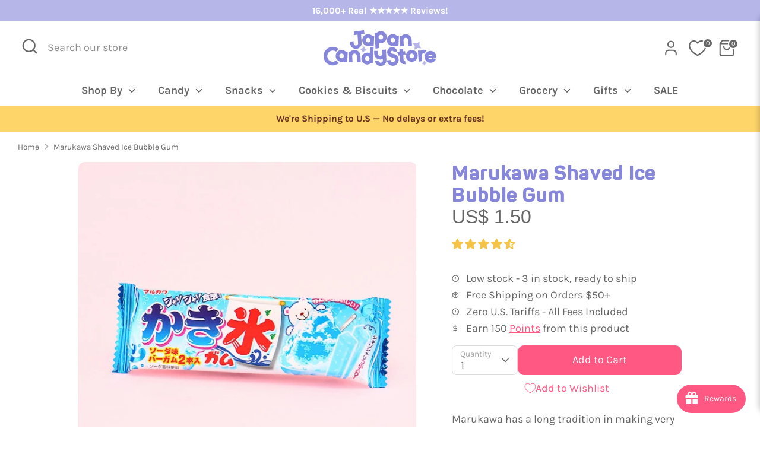

--- FILE ---
content_type: text/css
request_url: https://www.japancandystore.com/cdn/shop/t/6/assets/styles.css?v=29504165077497382901766047518
body_size: 47541
content:
/** Shopify CDN: Minification failed

Line 2921:2 Expected identifier but found "*"
Line 3036:2 Expected identifier but found "*"
Line 8797:2 Expected identifier but found "*"
Line 13993:0 Expected identifier but found "url("
Line 14056:12 Unexpected "{"
Line 14092:20 Expected identifier but found "!"

**/
@charset "UTF-8";
















































































/*================ SETTINGS ================*/
/*================ Color Variables ================*/
:root {
  --payment-terms-background-color: #ffffff;
}

/* LOGO */

/* HEADINGS */

/* BODY */

/* NAVIGATION */

/* UPPERCASE SETTINGS */
/* FONT WEIGHTS */
/* BASE - COMMENTED SIZES FROM BASE SIZE OF 16 */
/* HEADINGS - COMMENTED APPROX SIZES FROM H3 SIZE OF 34 */
/* FOOTER FONTS */
/* HEADINGS */
/* BODY TEXT */
/* BUTTONS, INPUTS, LINKS */
/* IMAGE OVERLAYS */
/* PRICES */
/* CART FONTS */
/* META FONTS */
/*================ Sizing Variables ================*/
/* To let section titles closer to the section content */
/* Sub nav */
/*============================================================================
  Grid Breakpoints and Class Names
    - Do not change the variable names
==============================================================================*/
/*============================================================================
  Generate breakpoint-specific column widths and push classes
    - Default column widths: $breakpoint-has-widths: ($small, $medium-up);
    - Default is no push classes
    - Will not work if `styles/global/grid.scss` is removed
==============================================================================*/
/*================ Z-Index ================*/
/*================ VENDOR ================*/
/*! PhotoSwipe main CSS by Dmitry Semenov | photoswipe.com | MIT license */
/*
	Styles for basic PhotoSwipe functionality (sliding area, open/close transitions)
*/
/* pswp = photoswipe */
.pswp {
  display: none;
  position: absolute;
  width: 100%;
  height: 100%;
  left: 0;
  top: 0;
  overflow: hidden;
  -ms-touch-action: none;
  touch-action: none;
  z-index: 1500;
  -webkit-text-size-adjust: 100%;
  /* create separate layer, to avoid paint on window.onscroll in webkit/blink */
  -webkit-backface-visibility: hidden;
  outline: none;
}

.pswp * {
  -webkit-box-sizing: border-box;
  box-sizing: border-box;
}

.pswp img {
  max-width: none;
}

/* style is added when JS option showHideOpacity is set to true */
.pswp--animate_opacity {
  /* 0.001, because opacity:0 doesn't trigger Paint action, which causes lag at start of transition */
  opacity: 0.001;
  will-change: opacity;
  /* for open/close transition */
  -webkit-transition: opacity 333ms cubic-bezier(0.4, 0, 0.22, 1);
  transition: opacity 333ms cubic-bezier(0.4, 0, 0.22, 1);
}

.pswp--open {
  display: block;
}

.pswp--zoom-allowed .pswp__img {
  /* autoprefixer: off */
  cursor: -webkit-zoom-in;
  cursor: -moz-zoom-in;
  cursor: zoom-in;
}

.pswp--zoomed-in .pswp__img {
  /* autoprefixer: off */
  cursor: -webkit-grab;
  cursor: -moz-grab;
  cursor: grab;
}

.pswp--dragging .pswp__img {
  /* autoprefixer: off */
  cursor: -webkit-grabbing;
  cursor: -moz-grabbing;
  cursor: grabbing;
}

/*
	Background is added as a separate element.
	As animating opacity is much faster than animating rgba() background-color.
*/
.pswp__bg {
  position: absolute;
  left: 0;
  top: 0;
  width: 100%;
  height: 100%;
  background: #000;
  opacity: 0;
  -webkit-transform: translateZ(0);
  transform: translateZ(0);
  -webkit-backface-visibility: hidden;
  will-change: opacity;
}

.pswp__scroll-wrap {
  position: absolute;
  left: 0;
  top: 0;
  width: 100%;
  height: 100%;
  overflow: hidden;
}

.pswp__container,
.pswp__zoom-wrap {
  -ms-touch-action: none;
  touch-action: none;
  position: absolute;
  left: 0;
  right: 0;
  top: 0;
  bottom: 0;
}

/* Prevent selection and tap highlights */
.pswp__container,
.pswp__img {
  -webkit-user-select: none;
  -moz-user-select: none;
  -ms-user-select: none;
  user-select: none;
  -webkit-tap-highlight-color: transparent;
  -webkit-touch-callout: none;
}

.pswp__zoom-wrap {
  position: absolute;
  width: 100%;
  -webkit-transform-origin: left top;
  -ms-transform-origin: left top;
  transform-origin: left top;
  /* for open/close transition */
  -webkit-transition: -webkit-transform 333ms cubic-bezier(0.4, 0, 0.22, 1);
  transition: transform 333ms cubic-bezier(0.4, 0, 0.22, 1);
}

.pswp__bg {
  will-change: opacity;
  /* for open/close transition */
  -webkit-transition: opacity 333ms cubic-bezier(0.4, 0, 0.22, 1);
  transition: opacity 333ms cubic-bezier(0.4, 0, 0.22, 1);
}

.pswp--animated-in .pswp__bg,
.pswp--animated-in .pswp__zoom-wrap {
  -webkit-transition: none;
  transition: none;
}

.pswp__container,
.pswp__zoom-wrap {
  -webkit-backface-visibility: hidden;
}

.pswp__item {
  position: absolute;
  left: 0;
  right: 0;
  top: 0;
  bottom: 0;
  overflow: hidden;
}

.pswp__img {
  position: absolute;
  width: auto;
  height: auto;
  top: 0;
  left: 0;
}

/*
	stretched thumbnail or div placeholder element (see below)
	style is added to avoid flickering in webkit/blink when layers overlap
*/
.pswp__img--placeholder {
  -webkit-backface-visibility: hidden;
}

/*
	div element that matches size of large image
	large image loads on top of it
*/
.pswp__img--placeholder--blank {
  background: #222;
}

.pswp--ie .pswp__img {
  width: 100% !important;
  height: auto !important;
  left: 0;
  top: 0;
}

/*
	Error message appears when image is not loaded
	(JS option errorMsg controls markup)
*/
.pswp__error-msg {
  position: absolute;
  left: 0;
  top: 50%;
  width: 100%;
  text-align: center;
  font-size: 14px;
  line-height: 16px;
  margin-top: -8px;
  color: #CCC;
}

.pswp__error-msg a {
  color: #CCC;
  text-decoration: underline;
}

/*! PhotoSwipe Default UI CSS by Dmitry Semenov | photoswipe.com | MIT license */
/*

	Contents:

	1. Buttons
	2. Share modal and links
	3. Index indicator ("1 of X" counter)
	4. Caption
	5. Loading indicator
	6. Additional styles (root element, top bar, idle state, hidden state, etc.)

*/
/*

	1. Buttons

 */
/* <button> css reset */
.pswp__button {
  width: 44px;
  height: 44px;
  position: relative;
  background: none;
  cursor: pointer;
  overflow: visible;
  -webkit-appearance: none;
  display: block;
  border: 0;
  padding: 0;
  margin: 0;
  float: right;
  opacity: 0.75;
  -webkit-transition: opacity 0.2s;
  transition: opacity 0.2s;
  -webkit-box-shadow: none;
  box-shadow: none;
}

.pswp__button:focus, .pswp__button:hover {
  opacity: 1;
}

.pswp__button:active {
  outline: none;
  opacity: 0.9;
}

.pswp__button::-moz-focus-inner {
  padding: 0;
  border: 0;
}

/* pswp__ui--over-close class it added when mouse is over element that should close gallery */
.pswp__ui--over-close .pswp__button--close {
  opacity: 1;
}

.pswp__button,
.pswp__button--arrow--left:before,
.pswp__button--arrow--right:before {
    background: url(//www.japancandystore.com/cdn/shop/t/6/assets/photoswipe-default-skin.png?v=115405504031309184941712927657) 0 0 no-repeat;
  background-size: 264px 88px;
  width: 44px;
  height: 44px;
}

@media (-webkit-min-device-pixel-ratio: 1.1), (-webkit-min-device-pixel-ratio: 1.09375), (min-resolution: 105dpi), (min-resolution: 1.1dppx) {
  /* Serve SVG sprite if browser supports SVG and resolution is more than 105dpi */
  .pswp--svg .pswp__button,
  .pswp--svg .pswp__button--arrow--left:before,
  .pswp--svg .pswp__button--arrow--right:before {
        background-image: url(//www.japancandystore.com/cdn/shop/t/6/assets/photoswipe-default-skin.svg?v=153845424322445325761712927657);
  }
  .pswp--svg .pswp__button--arrow--left,
  .pswp--svg .pswp__button--arrow--right {
    background: none;
  }
}
.pswp__button--close {
  background-position: 0 -44px;
}

.pswp__button--share {
  background-position: -44px -44px;
}

.pswp__button--fs {
  display: none;
}

.pswp--supports-fs .pswp__button--fs {
  display: block;
}

.pswp--fs .pswp__button--fs {
  background-position: -44px 0;
}

.pswp__button--zoom {
  display: none;
  background-position: -88px 0;
}

.pswp--zoom-allowed .pswp__button--zoom {
  display: block;
}

.pswp--zoomed-in .pswp__button--zoom {
  background-position: -132px 0;
}

/* no arrows on touch screens */
.pswp--touch .pswp__button--arrow--left,
.pswp--touch .pswp__button--arrow--right {
  visibility: hidden;
}

/*
	Arrow buttons hit area
	(icon is added to :before pseudo-element)
*/
.pswp__button--arrow--left,
.pswp__button--arrow--right {
  background: none;
  top: 50%;
  margin-top: -50px;
  width: 70px;
  height: 100px;
  position: absolute;
}

.pswp__button--arrow--left {
  left: 0;
}

.pswp__button--arrow--right {
  right: 0;
}

.pswp__button--arrow--left:before,
.pswp__button--arrow--right:before {
  content: "";
  top: 35px;
  background-color: rgba(0, 0, 0, 0.3);
  height: 30px;
  width: 32px;
  position: absolute;
}

.pswp__button--arrow--left:before {
  left: 6px;
  background-position: -138px -44px;
}

.pswp__button--arrow--right:before {
  right: 6px;
  background-position: -94px -44px;
}

/*

	2. Share modal/popup and links

 */
.pswp__counter,
.pswp__share-modal {
  -webkit-user-select: none;
  -moz-user-select: none;
  -ms-user-select: none;
  user-select: none;
}

.pswp__share-modal {
  display: block;
  background: rgba(0, 0, 0, 0.5);
  width: 100%;
  height: 100%;
  top: 0;
  left: 0;
  padding: 10px;
  position: absolute;
  z-index: 1600;
  opacity: 0;
  -webkit-transition: opacity 0.25s ease-out;
  transition: opacity 0.25s ease-out;
  -webkit-backface-visibility: hidden;
  will-change: opacity;
}

.pswp__share-modal--hidden {
  display: none;
}

.pswp__share-tooltip {
  z-index: 1620;
  position: absolute;
  background: #FFF;
  top: 56px;
  border-radius: 2px;
  display: block;
  width: auto;
  right: 44px;
  -webkit-box-shadow: 0 2px 5px rgba(0, 0, 0, 0.25);
  box-shadow: 0 2px 5px rgba(0, 0, 0, 0.25);
  -webkit-transform: translateY(6px);
  -ms-transform: translateY(6px);
  transform: translateY(6px);
  -webkit-transition: -webkit-transform 0.25s;
  transition: transform 0.25s;
  -webkit-backface-visibility: hidden;
  will-change: transform;
}

.pswp__share-tooltip a {
  display: block;
  padding: 8px 12px;
  color: #000;
  text-decoration: none;
  font-size: 14px;
  line-height: 18px;
}

.pswp__share-tooltip a:hover {
  text-decoration: none;
  color: #000;
}

.pswp__share-tooltip a:first-child {
  /* round corners on the first/last list item */
  border-radius: 2px 2px 0 0;
}

.pswp__share-tooltip a:last-child {
  border-radius: 0 0 2px 2px;
}

.pswp__share-modal--fade-in {
  opacity: 1;
}

.pswp__share-modal--fade-in .pswp__share-tooltip {
  -webkit-transform: translateY(0);
  -ms-transform: translateY(0);
  transform: translateY(0);
}

/* increase size of share links on touch devices */
.pswp--touch .pswp__share-tooltip a {
  padding: 16px 12px;
}

a.pswp__share--facebook:before {
  content: "";
  display: block;
  width: 0;
  height: 0;
  position: absolute;
  top: -12px;
  right: 15px;
  border: 6px solid transparent;
  border-bottom-color: #FFF;
  -webkit-pointer-events: none;
  -moz-pointer-events: none;
  pointer-events: none;
}

a.pswp__share--facebook:hover {
  background: #3E5C9A;
  color: #FFF;
}

a.pswp__share--facebook:hover:before {
  border-bottom-color: #3E5C9A;
}

a.pswp__share--twitter:hover {
  background: #55ACEE;
  color: #FFF;
}

a.pswp__share--pinterest:hover {
  background: #CCC;
  color: #CE272D;
}

a.pswp__share--download:hover {
  background: #DDD;
}

/*

	3. Index indicator ("1 of X" counter)

 */
.pswp__counter {
  position: absolute;
  left: 0;
  top: 0;
  height: 44px;
  font-size: 13px;
  line-height: 44px;
  color: #FFF;
  opacity: 0.75;
  padding: 0 10px;
}

/*

	4. Caption

 */
.pswp__caption {
  position: absolute;
  left: 0;
  bottom: 0;
  width: 100%;
  min-height: 44px;
}

.pswp__caption small {
  font-size: 11px;
  color: #BBB;
}

.pswp__caption__center {
  text-align: left;
  max-width: 420px;
  margin: 0 auto;
  font-size: 13px;
  padding: 10px;
  line-height: 20px;
  color: #CCC;
}

.pswp__caption--empty {
  display: none;
}

/* Fake caption element, used to calculate height of next/prev image */
.pswp__caption--fake {
  visibility: hidden;
}

/*

	5. Loading indicator (preloader)

	You can play with it here - http://codepen.io/dimsemenov/pen/yyBWoR

 */
.pswp__preloader {
  width: 44px;
  height: 44px;
  position: absolute;
  top: 0;
  left: 50%;
  margin-left: -22px;
  opacity: 0;
  -webkit-transition: opacity 0.25s ease-out;
  transition: opacity 0.25s ease-out;
  will-change: opacity;
  direction: ltr;
}

.pswp__preloader__icn {
  width: 20px;
  height: 20px;
  margin: 12px;
}

.pswp__preloader--active {
  opacity: 1;
}

.pswp__preloader--active .pswp__preloader__icn {
  /* We use .gif in browsers that don't support CSS animation */
      background: url(//www.japancandystore.com/cdn/shop/t/6/assets/preloader.gif?v=77008736554601496081712927657) 0 0 no-repeat;
}

.pswp--css_animation .pswp__preloader--active {
  opacity: 1;
}

.pswp--css_animation .pswp__preloader--active .pswp__preloader__icn {
  -webkit-animation: clockwise 500ms linear infinite;
  animation: clockwise 500ms linear infinite;
}

.pswp--css_animation .pswp__preloader--active .pswp__preloader__donut {
  -webkit-animation: donut-rotate 1000ms cubic-bezier(0.4, 0, 0.22, 1) infinite;
  animation: donut-rotate 1000ms cubic-bezier(0.4, 0, 0.22, 1) infinite;
}

.pswp--css_animation .pswp__preloader__icn {
  background: none;
  opacity: 0.75;
  width: 14px;
  height: 14px;
  position: absolute;
  left: 15px;
  top: 15px;
  margin: 0;
}

.pswp--css_animation .pswp__preloader__cut {
  /*
  	The idea of animating inner circle is based on Polymer ("material") loading indicator
  	 by Keanu Lee https://blog.keanulee.com/2014/10/20/the-tale-of-three-spinners.html
  */
  position: relative;
  width: 7px;
  height: 14px;
  overflow: hidden;
}

.pswp--css_animation .pswp__preloader__donut {
  -webkit-box-sizing: border-box;
  box-sizing: border-box;
  width: 14px;
  height: 14px;
  border: 2px solid #FFF;
  border-radius: 50%;
  border-left-color: transparent;
  border-bottom-color: transparent;
  position: absolute;
  top: 0;
  left: 0;
  background: none;
  margin: 0;
}

@media screen and (max-width: 1024px) {
  .pswp__preloader {
    position: relative;
    left: auto;
    top: auto;
    margin: 0;
    float: right;
  }
}
@-webkit-keyframes clockwise {
  0% {
    -webkit-transform: rotate(0deg);
    transform: rotate(0deg);
  }
  100% {
    -webkit-transform: rotate(360deg);
    transform: rotate(360deg);
  }
}
@keyframes clockwise {
  0% {
    -webkit-transform: rotate(0deg);
    transform: rotate(0deg);
  }
  100% {
    -webkit-transform: rotate(360deg);
    transform: rotate(360deg);
  }
}
@-webkit-keyframes donut-rotate {
  0% {
    -webkit-transform: rotate(0);
    transform: rotate(0);
  }
  50% {
    -webkit-transform: rotate(-140deg);
    transform: rotate(-140deg);
  }
  100% {
    -webkit-transform: rotate(0);
    transform: rotate(0);
  }
}
@keyframes donut-rotate {
  0% {
    -webkit-transform: rotate(0);
    transform: rotate(0);
  }
  50% {
    -webkit-transform: rotate(-140deg);
    transform: rotate(-140deg);
  }
  100% {
    -webkit-transform: rotate(0);
    transform: rotate(0);
  }
}
/*

	6. Additional styles

 */
/* root element of UI */
.pswp__ui {
  -webkit-font-smoothing: auto;
  visibility: visible;
  opacity: 1;
  z-index: 1550;
}

/* top black bar with buttons and "1 of X" indicator */
.pswp__top-bar {
  position: absolute;
  left: 0;
  top: 0;
  height: 44px;
  width: 100%;
}

.pswp__caption,
.pswp__top-bar,
.pswp--has_mouse .pswp__button--arrow--left,
.pswp--has_mouse .pswp__button--arrow--right {
  -webkit-backface-visibility: hidden;
  will-change: opacity;
  -webkit-transition: opacity 333ms cubic-bezier(0.4, 0, 0.22, 1);
  transition: opacity 333ms cubic-bezier(0.4, 0, 0.22, 1);
}

/* pswp--has_mouse class is added only when two subsequent mousemove events occur */
.pswp--has_mouse .pswp__button--arrow--left,
.pswp--has_mouse .pswp__button--arrow--right {
  visibility: visible;
}

.pswp__top-bar,
.pswp__caption {
  background-color: rgba(0, 0, 0, 0.5);
}

/* pswp__ui--fit class is added when main image "fits" between top bar and bottom bar (caption) */
.pswp__ui--fit .pswp__top-bar,
.pswp__ui--fit .pswp__caption {
  background-color: rgba(0, 0, 0, 0.3);
}

/* pswp__ui--idle class is added when mouse isn't moving for several seconds (JS option timeToIdle) */
.pswp__ui--idle .pswp__top-bar {
  opacity: 0;
}

.pswp__ui--idle .pswp__button--arrow--left,
.pswp__ui--idle .pswp__button--arrow--right {
  opacity: 0;
}

/*
	pswp__ui--hidden class is added when controls are hidden
	e.g. when user taps to toggle visibility of controls
*/
.pswp__ui--hidden .pswp__top-bar,
.pswp__ui--hidden .pswp__caption,
.pswp__ui--hidden .pswp__button--arrow--left,
.pswp__ui--hidden .pswp__button--arrow--right {
  /* Force paint & create composition layer for controls. */
  opacity: 0.001;
}

/* pswp__ui--one-slide class is added when there is just one item in gallery */
.pswp__ui--one-slide .pswp__button--arrow--left,
.pswp__ui--one-slide .pswp__button--arrow--right,
.pswp__ui--one-slide .pswp__counter {
  display: none;
}

.pswp__element--disabled {
  display: none !important;
}

.pswp--minimal--dark .pswp__top-bar {
  background: none;
}

/* Slider */
.slick-slider {
  display: block;
  position: relative;
  box-sizing: border-box;
  -webkit-touch-callout: none;
  -webkit-user-select: none;
  -moz-user-select: none;
  -ms-user-select: none;
  user-select: none;
  -ms-touch-action: pan-y;
  touch-action: pan-y;
  -webkit-tap-highlight-color: transparent;
}

.slick-list {
  display: block;
  position: relative;
  margin: 0;
  padding: 0;
  overflow: hidden;
}

.slick-list:focus {
  outline: none;
}

.slick-list.dragging {
  cursor: pointer;
  cursor: hand;
}

.slick-slider .slick-track,
.slick-slider .slick-list {
  transform: translate3d(0, 0, 0);
}

.slick-track {
  display: block;
  position: relative;
  top: 0;
  left: 0;
  margin-left: auto;
  margin-right: auto;
}

.slick-track:before,
.slick-track:after {
  content: "";
  display: table;
}

.slick-track:after {
  clear: both;
}

.slick-loading .slick-track {
  visibility: hidden;
}

.slick-slide {
  display: none;
  float: left;
  min-height: 1px;
}

[dir=rtl] .slick-slide {
  float: right;
}

.slick-slide img {
  display: block;
}

.slick-slide.slick-loading img {
  display: none;
}

.slick-slide.dragging img {
  pointer-events: none;
}

.slick-initialized .slick-slide {
  display: block;
}

.slick-loading .slick-slide {
  visibility: hidden;
}

.slick-vertical .slick-slide {
  display: block;
  height: auto;
  border: 1px solid transparent;
}

.slick-arrow.slick-hidden {
  display: none;
}

/* Slider */
.slick-loading .slick-list {
    background: #fff url(//www.japancandystore.com/cdn/shop/t/6/assets/preloader.gif?v=77008736554601496081712927657) center center no-repeat;
}

/* Arrows */
.slick-prev,
.slick-next {
  display: block;
  position: absolute;
  top: 50%;
  width: 44px;
  height: 44px;
  padding: 0;
  outline: none;
  box-shadow: none;
  border: none;
  background: transparent;
  transform: translate(0, -50%);
  color: inherit;
  font-size: 0;
  line-height: 0;
  cursor: pointer;
}

.slick-prev:hover,
.slick-prev:focus,
.slick-next:hover,
.slick-next:focus {
  outline: none;
  box-shadow: none;
  background: none;
  color: inherit;
}

.slick-prev:hover:before,
.slick-prev:focus:before,
.slick-next:hover:before,
.slick-next:focus:before {
  opacity: 1;
}

.slick-prev.slick-disabled:before,
.slick-next.slick-disabled:before {
  opacity: 0.25;
}

.slick-prev:before,
.slick-next:before {
  color: white;
  font-family: "slick";
  font-size: 20px;
  line-height: 1;
  opacity: 0.75;
  -webkit-font-smoothing: antialiased;
  -moz-osx-font-smoothing: grayscale;
}

.slick-prev {
  left: -25px;
}

[dir=rtl] .slick-prev {
  right: -25px;
  left: auto;
}

.slick-prev:before {
  content: "←";
}

[dir=rtl] .slick-prev:before {
  content: "→";
}

.slick-next {
  right: -25px;
}

[dir=rtl] .slick-next {
  right: auto;
  left: -25px;
}

.slick-next:before {
  content: "→";
}

[dir=rtl] .slick-next:before {
  content: "←";
}

/* Dots */
.slick-dots {
  display: block;
  list-style: none;
  position: absolute;
  bottom: -30px;
  width: 100%;
  padding: 0;
  margin: 0;
  text-align: center;
}

.slick-dots li {
  display: inline-block;
  margin: 0 8px;
  padding: 0;
}

.slick-dots li button {
  display: block;
  width: 8px;
  height: 8px;
  padding: 0;
  outline: none;
  border: 0;
  border-radius: 8px;
  background: #8c8c8f;
  transition: all 150ms;
  color: transparent;
  font-size: 0;
  line-height: 0;
  cursor: pointer;
}

.slick-dots li button:hover,
.slick-dots li button:focus {
  outline: none;
}

.slick-dots li button:hover:before,
.slick-dots li button:focus:before {
  opacity: 1;
}

.slick-dots li.slick-active button {
  background: #fff;
  box-shadow: 0 0 2px 1px rgba(0, 0, 0, 0.5);
}

.will-slick:not(.slick-slider) > .slide:not(:first-child) {
  display: none;
}

/*
    Colorbox Core Style:
    The following CSS is consistent between example themes and should not be altered.
*/
#colorbox, #cboxOverlay, #cboxWrapper {
  position: absolute;
  top: 0;
  left: 0;
  z-index: 9999;
  overflow: hidden;
  -webkit-transform: translate3d(0, 0, 0);
}

#cboxWrapper {
  max-width: none;
}

#cboxOverlay {
  position: fixed;
  width: 100%;
  height: 100%;
}

#cboxMiddleLeft, #cboxBottomLeft {
  clear: left;
}

#cboxContent {
  position: relative;
}

#cboxLoadedContent {
  overflow: auto;
  -webkit-overflow-scrolling: touch;
}

#cboxTitle {
  margin: 0;
}

#cboxLoadingOverlay, #cboxLoadingGraphic {
  position: absolute;
  top: 0;
  left: 0;
  width: 100%;
  height: 100%;
}

#cboxPrevious, #cboxNext, #cboxClose, #cboxSlideshow {
  cursor: pointer;
}

.cboxPhoto {
  float: left;
  margin: auto;
  border: 0;
  display: block;
  max-width: none;
  -ms-interpolation-mode: bicubic;
}

.cboxIframe {
  width: 100%;
  height: 100%;
  display: block;
  border: 0;
  padding: 0;
  margin: 0;
}

#colorbox, #cboxContent, #cboxLoadedContent {
  box-sizing: content-box;
}

/**
 * Label must come directly after input and be a separate element (not wrapped around input)
 *
 * Checkbox example
 * ================
 * Markup:
 * <input type="checkbox" class="checkbox" id="some-id" name="some-name" value="some-value">
 * <label for="some-id">Some label</label>
 *
 * CSS:
 * @include cc-custom-checkbox();
 *
 *
 * Radio button group example
 * ==========================
 * Markup:
 * <ul>
 *   <li>
 *     <input type="radio" class="radio" id="opt1-id" name="radio-group-name" value="opt1-value">
 *     <label for="opt1-id">Option 1</label>
 *   </li>
 *   <li>
 *     <input type="radio" class="radio" id="opt2-id" name="radio-group-name" value="opt2-value">
 *     <label for="opt2-id">Option 2</label>
 *   </li>
 * </ul>
 *
 * CSS:
 * @include cc-custom-radio();
*/
.no-js .no-js-hidden {
  display: none !important;
}

@media (max-width: 767.98px) {
  .md-down-hidden {
    display: none !important;
  }
}
@media (min-width: 768px) {
  .md-up-hidden {
    display: none !important;
  }
}
input[type=number]::-webkit-inner-spin-button,
input[type=number]::-webkit-outer-spin-button {
  -webkit-appearance: none;
  margin: 0;
}

input[type=number] {
  -moz-appearance: textfield;
}

.cc-filters-control {
  display: flex;
  justify-content: space-between;
  margin-bottom: 15px;
}

.cc-filters-control__btn {
  display: flex;
  align-items: center;
  justify-content: center;
  width: 100%;
  padding: 13px 15px;
  border: 1px solid #d9d9d9;
  border-radius: 3px;
  background: none;
  line-height: 1.5;
}
.cc-filters-control__btn:first-child:not(:last-child), .cc-filters-control__btn:last-child:not(:first-child) {
  width: calc(50% - 10px);
}

.cc-filters-control__btn.has-active-filters,
.cc-filter__toggle.has-active-filters {
  border-color: #666666;
}

.cc-filters-container svg,
.cc-active-filter > svg {
  color: rgb(51, 51, 51);
  pointer-events: none;
}

.cc-filters,
.cc-filter__panel {
  z-index: 1;
  background: #ffffff;
}

.cc-filters__header,
.cc-filter__header {
  display: flex;
  align-items: center;
  position: relative;
  padding: 20px;
  border-bottom: 1px solid #d9d9d9;
}

.cc-filter li:not(:last-child) {
  margin-bottom: 1.25em;
}
.cc-filter label {
  display: flex;
  align-items: flex-start;
  width: 100%;
}
.cc-filter label::before {
  border-color: #666666;
}
.cc-filter .radio + label::before,
.cc-filter .checkbox + label::before {
  border-color: #d9d9d9;
}
.cc-filter .radio:checked + label::after,
.cc-filter .checkbox:checked + label::before {
  border-color: #666666;
  background-color: #666666;
}
.cc-filter .checkbox:checked + label::after {
  border-color: #ffffff;
}

.cc-filter-heading {
  flex: 1 1 auto;
  padding: 0 3.2em;
  font-size: 1.25em;
  font-weight: 600;
  text-align: center;
}

.cc-filter-close-btn,
.cc-filter-back-btn {
  position: absolute;
  left: 4px;
  min-width: 0;
  padding: 11px;
  border: 0;
  background: none;
  line-height: 1.3;
}

.cc-filter-label {
  flex: 1 1 auto;
}

.cc-filter__toggle {
  display: block;
  position: relative;
  background: right 10px center no-repeat;
  text-align: left;
  cursor: pointer;
}
.cc-filter__toggle::-webkit-details-marker {
  display: none;
}
.cc-filter__toggle::after {
  content: "";
  position: absolute;
  top: calc(50% - 8px);
  right: 13px;
  width: 16px;
  height: 16px;
  background: url("data:image/svg+xml;charset=UTF-8,%3csvg xmlns='http://www.w3.org/2000/svg' stroke='rgb(51, 51, 51)' width='20' height='20' viewBox='0 0 24 24' fill='none' stroke-width='2' stroke-linecap='round' stroke-linejoin='round'%3e%3cpolyline points='6 9 12 15 18 9'%3e%3c/polyline%3e%3c/svg%3e") no-repeat center;
}
.cc-filter__toggle > span {
  pointer-events: none;
}

.cc-filter__content {
  padding: 20px;
}

.cc-filters__footer,
.cc-filter__footer {
  z-index: 10;
  border-top: 1px solid #d9d9d9;
  padding: 15px 20px;
  background: #ffffff;
}
.cc-filters__footer .btn,
.cc-filter__footer .btn {
  width: 100%;
}

.cc-filters__footer {
  position: absolute;
  top: 100%;
  width: 100%;
}

.swatch-input {
  position: absolute;
  z-index: -1;
  opacity: 0;
}
.swatch-input:checked + .swatch-label .swatch-sample {
  border-color: #666666;
}
.swatch-input[disabled] + label {
  opacity: 0.5;
}

.swatch-sample {
  flex-shrink: 0;
  position: relative;
  width: 18px;
  height: 18px;
  margin-top: calc(0.75em - 9px);
  margin-right: 0.625em;
  border-radius: 50%;
  background: no-repeat center/100%;
}

.swatch-sample__img {
  display: block;
  width: 100%;
  max-width: none;
  height: 100%;
  object-fit: cover;
  border-radius: 50%;
}

.cc-sort-label {
  display: block;
  font-size: 0.75rem;
  line-height: 1.6;
  opacity: 0.6;
}

.cc-sort-selected {
  display: block;
  line-height: 1.3;
  white-space: nowrap;
}

.cc-active-filters {
  margin-bottom: 20px;
}

.cc-active-filters__items {
  display: flex;
  flex-shrink: 0;
  padding: 0 20px;
}

.cc-active-filter,
.cc-active-filter-reset {
  margin-right: 8px;
  padding: 6px 12px;
  transition: background-color 0.25s ease;
  border-radius: 3px;
  color: #666666;
  text-decoration: none;
  white-space: nowrap;
}

.cc-active-filter {
  display: flex;
  align-items: center;
  background: #f7f7f7;
}
.cc-active-filter:last-child {
  margin-right: 0;
}
.cc-active-filter:hover {
  background: #f0f0f0;
}
.cc-active-filter > svg {
  width: 16px;
  height: 16px;
  margin: 0 -3px 0 6px;
  fill: #666666;
  stroke: #666666;
}

.cc-active-filter-reset {
  background: #e8e8e8;
}
.cc-active-filter-reset:hover {
  background: #e0e0e0;
}

.swatch-input:focus + .swatch-label .swatch-sample {
  outline: auto;
}

.swatch-input:focus-visible + .swatch-label .swatch-sample {
  outline: auto Highlight;
  outline: auto -webkit-focus-ring-color;
}

.swatch-input:focus:not(:focus-visible) + .swatch-label .swatch-sample {
  outline: 0;
}

.cc-price-range__inputs {
  display: flex;
  align-items: center;
  margin-top: 10px;
}

.cc-price-range__input-container {
  flex: 1 1 auto;
  position: relative;
}

.cc-price-range__input-separator {
  margin: 0 6px;
}

.cc-price-range__input-currency {
  position: absolute;
  top: calc(50% - 0.5em);
  left: 1px;
  width: calc(13px + 1em);
  font-size: 16px;
  line-height: 1em;
  text-align: right;
}

.cc-price-range__input {
  width: 100%;
  height: auto;
  margin: 0;
  padding-right: 16px;
  padding-left: calc(16px + 1em);
  border-color: #d9d9d9;
  background: transparent;
  color: inherit;
  font-size: 16px;
}
.cc-price-range__input::placeholder {
  color: rgba(#666666, 0.5);
}

.cc-price-range__bar {
  position: relative;
  height: 2px;
  margin: 35px 10px 20px 12px;
}

.cc-price-range__bar-inactive {
  height: 100%;
  opacity: 0.2;
  background: #666666;
}

.cc-price-range__bar-active {
  position: absolute;
  top: 0;
  right: 0;
  left: 0;
  height: 100%;
  background: #666666;
}

.cc-price-range__control {
  position: absolute;
  top: -21px;
  left: 0;
  width: 44px;
  height: 44px;
  margin-left: -23px;
  padding: 11px;
  cursor: grab;
}
.cc-price-range__control::after {
  content: "";
  display: block;
  width: 22px;
  height: 22px;
  transition: 0.3s ease-out;
  transition-property: transform, box-shadow;
  border: 2px solid #666666;
  border-radius: 22px;
  background: #ffffff;
}
.cc-price-range__control:hover::after {
  transform: scale(1.08);
  box-shadow: 0 1px 3px 1px rgba(0, 0, 0, 0.15);
}

.cc-filters-results {
  transition: opacity 0.5s ease;
}
.cc-filters-results.is-loading {
  opacity: 0.5;
}

.cc-filters-results__summary {
  margin: 0;
  opacity: 0.7;
  text-align: center;
}

@media (max-width: 767.98px) {
  .filters-open {
    overflow: hidden;
  }
  .cc-filters-container {
    position: fixed;
    z-index: 100;
    top: 0;
    left: 100%;
    width: 100%;
    height: 100%;
    background: #ffffff;
  }
  .filters-open .cc-filters-container {
    transform: translate3d(-100%, 0, 0);
  }
  .cc-filters-container,
  .cc-filters,
  .cc-filter__panel {
    display: flex;
    flex-direction: column;
    color: #666666;
  }
  .cc-filters {
    position: relative;
    width: 100%;
    height: 100%;
    transition: height 0.2s ease;
  }
  .cc-filters__items,
  .cc-filter__content {
    flex: 1 1 auto;
    overflow: auto;
  }
  .cc-filters__items {
    margin-bottom: -1px;
    padding: 0 20px;
  }
  .cc-filter--sort,
  .cc-filter__panel {
    position: absolute;
    top: 0;
    bottom: 0;
    left: 0;
    width: 100%;
    background: #ffffff;
  }
  .cc-filters-container,
  .cc-filter__panel {
    transition: transform 0.3s cubic-bezier(0.78, 0.13, 0.15, 0.85);
  }
  .cc-filter:not(.cc-filter--sort) {
    border-bottom: 1px solid #d9d9d9;
  }
  .cc-filter__toggle {
    padding: 16px 35px 16px 0;
    border: 0;
  }
  .cc-filter__toggle::after {
    right: -4px;
    transform: rotate(-90deg);
  }
  .cc-filters .cc-filter__panel {
    left: 100%;
    transition-delay: 0.3s;
  }
  .filters-open .cc-filters .cc-filter__panel {
    transition-delay: 0s;
  }
  .cc-filters .cc-filter.is-open .cc-filter__panel {
    transform: translate3d(-100%, 0, 0);
  }
  .cc-filter-clear-btn {
    position: absolute;
    right: 20px;
  }
  .cc-filter--sort {
    visibility: hidden;
    transition: visibility 0s 0.3s;
  }
  .cc-filter--sort.is-open {
    visibility: visible;
    transition: none;
  }
  .cc-active-filters {
    overflow: hidden;
    width: 100vw;
    margin-left: calc(50% - 50vw);
  }
  .cc-active-filters__scroller {
    display: flex;
    margin-bottom: -30px;
    padding-bottom: 30px;
    overflow: auto;
  }
  .cc-price-range {
    padding: 20px 0;
  }
}
@media (min-width: 768px) {
  .cc-filters-container {
    display: flex;
    align-items: flex-start;
  }
  .no-js .cc-filters-container {
    display: block;
  }
  .cc-filters {
    background: none;
  }
  .no-js .cc-filters {
    display: inline-block;
    vertical-align: top;
  }
  .cc-filters__items {
    display: flex;
    flex-wrap: wrap;
  }
  .js .cc-filters__items {
    margin-bottom: -15px;
  }
  .cc-filter {
    position: relative;
    margin: 0 15px 15px 0;
  }
  .js .cc-filter.cc-filter--sort {
    margin: 0 0 0 auto;
  }
  .no-js .cc-filter.cc-filter--sort {
    display: inline-block;
  }
  .cc-filter li:not(:last-child) {
    margin-bottom: 0.75em;
  }
  .cc-filter__toggle {
    min-width: 9em;
    padding: 12px 45px 12px 15px;
    border: 1px solid #d9d9d9;
    border-radius: 3px;
    background: right 10px center no-repeat;
  }
  .cc-filter--sort .cc-filter__toggle {
    min-width: 11.7em;
    padding: 5px 45px 5px 15px;
  }
  .cc-filter.is-open .cc-filter__toggle::after, .no-js .cc-filter[open] .cc-filter__toggle::after {
    transform: scaleY(-1);
  }
  .cc-filter__panel {
    position: absolute;
    top: calc(100% + 10px);
    left: 0;
    width: 340px;
    transition: transform 0.2s ease-out, opacity 0.2s ease-out;
    transform: translate3d(0, -10px, 0);
    box-shadow: 0 2px 10px 0 rgba(0, 0, 0, 0.15);
    border-radius: 3px;
    color: #666666;
    opacity: 0;
    overflow: hidden;
  }
  .js .cc-filter--sort .cc-filter__panel {
    right: 0;
    left: auto;
  }
  .is-open .cc-filter__panel, .no-js .cc-filter[open] .cc-filter__panel {
    opacity: 1;
    transform: translate3d(0, 0, 0);
  }
  .cc-filter__header {
    justify-content: space-between;
    padding: 15px 20px;
  }
  .cc-filter-clear-btn {
    margin-left: auto;
  }
  .cc-filter__content {
    position: relative;
    max-height: 15em;
    padding: 20px;
    overflow: auto;
  }
  .cc-filter--sort .cc-filter__content {
    max-height: none;
  }
  .cc-active-filters__items {
    flex-wrap: wrap;
    margin: 15px -8px -8px 0;
    padding: 0;
  }
  .cc-active-filter,
  .cc-active-filter-reset {
    margin-bottom: 8px;
  }
  .cc-filters-results__summary {
    margin: 25px 0 -10px;
  }
  .no-js-apply-filters {
    display: inline-block;
    vertical-align: top;
  }
}
gift-card-recipient {
  display: block;
  padding-top: 8px;
  padding-bottom: 8px;
}

.cc-gift-card-recipient__fields {
  text-align: left;
  display: none;
}

.cc-gift-card-recipient__checkbox:checked ~ .cc-gift-card-recipient__fields {
  max-height: 480px;
  display: block;
}

.cc-gift-card-recipient__checkbox:checked ~ .cc-gift-card-recipient__checkbox-container .cc-gift-card-recipient__label::after {
  opacity: 1;
  transform: rotate(45deg) scale(1);
}

.cc-gift-card-recipient .cc-gift-card-recipient__checkbox-container {
  display: inline;
  margin-bottom: 0px;
  margin-left: 8px;
}

.no-js .cc-gift-card-recipient__fields {
  display: block;
  max-height: unset;
}

.no-js .cc-gift-card-recipient__checkbox,
.no-js .cc-gift-card-recipient__checkbox-container {
  display: none;
}

body.cc-popup-no-scroll {
  overflow: hidden;
}

.popup-scrollbar-measure {
  position: absolute;
  top: -9999px;
  width: 50px;
  height: 50px;
  overflow: scroll;
  pointer-events: none;
}

.cc-popup {
  position: fixed;
  display: flex;
  height: 100%;
  width: 100%;
  top: 0;
  left: 0;
  z-index: 997;
  transition: opacity 0.15s, visibility 0.15s;
  opacity: 0;
  visibility: hidden;
  pointer-events: none;
}
.cc-popup.cc-popup--center {
  justify-content: center;
  align-items: center;
}
.cc-popup.cc-popup--center .cc-popup-modal {
  transform: translate3d(0, 60px, 0);
}
.cc-popup.cc-popup--bottom-left, .cc-popup.cc-popup--bottom-right {
  align-items: flex-end;
}
.cc-popup.cc-popup--bottom-left {
  justify-content: flex-start;
}
.cc-popup.cc-popup--bottom-left .cc-popup-modal {
  transform: translate3d(-60px, 0, 0);
}
[dir=rtl] .cc-popup.cc-popup--bottom-left .cc-popup-modal {
  transform: translate3d(60px, 0, 0);
}
.cc-popup.cc-popup--bottom-right {
  justify-content: flex-end;
}
.cc-popup.cc-popup--bottom-right .cc-popup-modal {
  transform: translate3d(60px, 0, 0);
}
[dir=rtl] .cc-popup.cc-popup--bottom-right .cc-popup-modal {
  transform: translate3d(-60px, 0, 0);
}
.cc-popup.cc-popup--left {
  justify-content: flex-start;
}
.cc-popup.cc-popup--left .cc-popup-modal {
  transform: translate3d(-60px, 0, 0);
  width: 100%;
  min-width: 0;
  overflow: auto;
}
[dir=rtl] .cc-popup.cc-popup--left .cc-popup-modal {
  transform: translate3d(60px, 0, 0);
}
@media (min-width: 768px) {
  .cc-popup.cc-popup--left .cc-popup-modal {
    width: 400px;
  }
}
.cc-popup.cc-popup--right {
  justify-content: flex-end;
}
.cc-popup.cc-popup--right .cc-popup-modal {
  transform: translate3d(60px, 0, 0);
  width: 100%;
  min-width: 0;
  overflow: auto;
}
[dir=rtl] .cc-popup.cc-popup--right .cc-popup-modal {
  transform: translate3d(-60px, 0, 0);
}
@media (min-width: 768px) {
  .cc-popup.cc-popup--right .cc-popup-modal {
    width: 400px;
  }
}
.cc-popup.cc-popup--visible {
  visibility: visible;
  opacity: 1;
  pointer-events: auto;
}
.cc-popup.cc-popup--visible .cc-popup-modal {
  transform: translate3d(0, 0, 0);
}
[dir=rtl] .cc-popup.cc-popup--visible .cc-popup-modal {
  transform: translate3d(0, 0, 0);
}
.cc-popup .cc-popup-background {
  position: absolute;
  top: 0;
  bottom: 0;
  left: 0;
  right: 0;
  background: rgba(0, 0, 0, 0.3);
  z-index: 998;
}
.cc-popup .cc-popup-modal {
  position: relative;
  z-index: 999;
  transition: transform 0.25s;
  overflow: hidden;
  background-color: #ffffff;
  color: #666666;
}
.cc-popup .cc-popup-container {
  display: flex;
}
.cc-popup .cc-popup-container .cc-popup-title {
  color: #666666;
}
.cc-popup .cc-popup-close {
  position: absolute;
  right: 3px;
  top: 3px;
  width: 44px;
  height: 44px;
  padding: 7px;
  min-width: auto;
  background-color: transparent;
  border: none;
  box-shadow: none;
}
.cc-popup .cc-popup-close svg {
  stroke: #666666;
  stroke-width: 2px;
}
[dir=rtl] .cc-popup .cc-popup-close {
  left: 3px;
  right: auto;
}
.cc-popup .cc-popup-image .rimage-background {
  height: 100%;
}
.cc-popup .cc-popup-column {
  height: 100%;
  display: flex;
  flex-direction: column;
  justify-content: center;
}

.cc-rating {
  display: inline-block;
  margin: 0;
  font-size: 14px;
  line-height: 1.2em;
  white-space: nowrap;
  vertical-align: middle;
}

.cc-rating-stars {
  display: block;
  position: relative;
}

.cc-rating-stars--active {
  position: absolute;
  top: 0;
  left: 0;
  color: rgb(255, 204, 64);
}

.cc-rating-stars--inactive {
  display: block;
  color: rgba(255, 204, 64, 0.2);
}

.cc-rating-stars__svg {
  width: 1em;
  height: 1em;
  fill: currentColor;
  vertical-align: top;
}
.cc-rating-stars__svg:not(:first-child) {
  margin-left: 1px;
}

.cc-rating[data-rating-decimal="0.5"] .cc-rating-stars--active .cc-rating-stars__svg:last-child {
  clip-path: polygon(0 0, 52% 0, 52% 100%, 0% 100%);
}

.cc-rating-text {
  display: none;
}

.cc-rating-count {
  display: inline-block;
  margin: 0;
}

.cc-animate-enabled [data-cc-animate] {
  opacity: 0;
}
@media (prefers-reduced-motion) {
  .cc-animate-enabled [data-cc-animate] {
    animation: none !important;
    opacity: 1 !important;
  }
}
.no-js .cc-animate-enabled [data-cc-animate] {
  animation: none !important;
  opacity: 1 !important;
}

.collapsible-tabs {
  margin-left: auto;
  margin-right: auto;
  max-width: 860px;
}
.collapsible-tabs .cc-accordion {
  border: none;
  margin: 0;
}
.collapsible-tabs .cc-accordion-item {
  border: none;
}

.collapsible-tabs__tab {
  border-bottom: 1px solid rgba(102, 102, 102, 0.1);
}
.collapsible-tabs__tab .cc-accordion-item__title {
  padding-top: 20px;
  padding-bottom: 20px;
  border: none;
  font-size: 1.1em;
}
.collapsible-tabs__tab p:first-child {
  margin-top: 0;
}
.collapsible-tabs__tab p:last-child {
  margin-bottom: 0;
}

.collapsible-tabs__heading {
  margin-top: 40px;
  margin-bottom: 20px;
}

.collapsible-tabs__text {
  margin-top: 20px;
  margin-bottom: 20px;
}

.collapsible-tabs__button {
  margin-top: 20px;
  margin-bottom: 20px;
}

.faq-header {
  margin-bottom: 20px;
}

.faq-index {
  display: none;
}

@media (min-width: 768px) {
  .faq-header {
    display: flex;
    justify-content: center;
  }
  .faq-index {
    display: block;
    flex: 0 0 auto;
    width: 208px;
    margin-inline-end: 32px;
    position: relative;
  }
  .faq-index__sticky-container {
    position: absolute;
    top: 0;
    left: 0;
    width: 100%;
  }
  .faq-header__content {
    flex: 0 1 800px;
  }
  .section-faq-header--with-index ~ .section-collapsible-tabs {
    padding-inline-start: 240px;
  }
}
@media (min-width: 1200px) {
  .faq-index {
    width: 260px;
    margin-inline-end: 40px;
  }
  .section-faq-header--with-index ~ .section-collapsible-tabs {
    padding-inline-start: 300px;
  }
}
.faq-search-item-inactive {
  display: none;
}

.faq-search {
  margin-top: 20px;
}

.faq-search {
  position: relative;
}

.faq-search__icon {
  position: absolute;
  left: 1em;
  top: 50%;
  transform: translate3d(0, -50%, 0);
  pointer-events: none;
}
[dir=rtl] .faq-search__icon {
  left: auto;
  right: 1em;
}
.faq-search__icon svg {
  display: block;
}

.faq-search .faq-search__input {
  width: 100%;
  height: 56px;
  padding-inline-start: 56px;
}

.faq-index__heading {
  margin-bottom: 1.2em;
  font-size: 1.3em;
}

.faq-index-item {
  margin-top: 0.75em;
  margin-bottom: 0.75em;
}

.store-availability-container-outer.store-availability-initialized {
  transition: height 0.3s;
  overflow: hidden;
}

.store-availability-container {
  padding: 1em 0;
  transition: opacity 0.3s;
}
.store-availability-loading .store-availability-container {
  pointer-events: none;
  opacity: 0.4;
  transition-delay: 0.4s;
}
.payment-and-quantity--buttons-active ~ [data-store-availability-container] .store-availability-container {
  padding-bottom: 1.5em;
}
.store-availability-container small {
  font-size: 0.85em;
}
.store-availability-container .store-availability-small-text {
  margin-bottom: 0.85em;
}
.store-availability-container .store-availability-information {
  display: flex;
}
.store-availability-container .store-availability-information .store-availability-icon {
  padding-inline-end: 10px;
  position: relative;
  top: -1px;
}
.store-availability-container .store-availability-information .store-availability-icon svg {
  height: 16px;
  width: 16px;
}
.store-availability-container .store-availability-information .store-availability-icon.store-availability-icon--available {
  color: #108043;
}
.store-availability-container .store-availability-information .store-availability-icon.store-availability-icon--unavailable {
  color: #de3618;
}
.store-availability-container .store-availability-information .store-availability-information__stores {
  margin-top: 0.5em;
}
.store-availability-container .store-availability-information .store-availability-information__title,
.store-availability-container .store-availability-information .store-availability-information__stores,
.store-availability-container .store-availability-information .store-availability-information__stock {
  margin-bottom: 0;
}
.store-availability-container .store-availability-information .store-availability-information__title,
.store-availability-container .store-availability-information .store-availability-information__stock {
  margin-top: 0;
}
.store-availability-container .store-availability-information .store-availability-information__title strong {
  font-weight: 600;
}

.store-availabilities-modal {
  z-index: 99999;
}
.store-availabilities-modal small {
  font-size: 0.85em;
}
.store-availabilities-modal .store-availability-small-text {
  margin-bottom: 0.85em;
}
.store-availabilities-modal .cc-icon-available {
  color: #108043;
}
.store-availabilities-modal .cc-icon-unavailable {
  color: #de3618;
}
.store-availabilities-modal .cc-popup-close {
  color: #666666 !important;
}
.store-availabilities-modal .cc-popup-close:hover {
  color: #666666 !important;
}
.store-availabilities-modal .cc-popup-close svg {
  stroke: #666666 !important;
}
.store-availabilities-modal .cc-popup-close svg:hover {
  stroke: #666666 !important;
}
.store-availabilities-modal .cc-popup-modal {
  background-color: #ffffff;
  color: #666666;
}
.store-availabilities-modal .cc-popup-modal .cc-popup-content {
  text-align: start;
}
.store-availabilities-modal .cc-popup-modal .cc-popup-content button {
  white-space: nowrap;
}
.store-availabilities-modal .cc-popup-modal .cc-popup-content .cc-popup-text {
  margin-bottom: 1em;
  padding-inline-end: 20px;
}
.store-availabilities-modal .cc-popup-modal .cc-popup-content .cc-popup-text .store-availabilities-modal__product-title {
  margin-bottom: 0;
  text-align: start;
  color: #666666;
}
.store-availabilities-modal .cc-popup-modal .cc-popup-content .store-availability-list__item {
  margin-top: 1em;
}
.store-availabilities-modal .cc-popup-modal .cc-popup-content .store-availability-list__item:before {
  content: "";
  display: inline-block;
  background-color: #f6f6f6;
  width: 100%;
  height: 1px;
  margin-bottom: 1em;
  margin-top: 0.5em;
}
.store-availabilities-modal .cc-popup-modal .cc-popup-content .store-availability-list__item address {
  font-style: normal;
}
.store-availabilities-modal .cc-popup-modal .cc-popup-content .store-availability-list__item a {
  color: #ff5983;
}
.store-availabilities-modal .cc-popup-modal .cc-popup-content .store-availability-list__item .store-availability-list__location {
  display: flex;
}
.store-availabilities-modal .cc-popup-modal .cc-popup-content .store-availability-list__item .store-availability-list__location .store-availability-list__location__text {
  flex: 1;
  margin-bottom: 0.2em;
}
.store-availabilities-modal .cc-popup-modal .cc-popup-content .store-availability-list__item .store-availability-list__location .store-availability-list__location__text strong {
  font-weight: 600;
}
.store-availabilities-modal .cc-popup-modal .cc-popup-content .store-availability-list__item .store-availability-list__location .store-availability-list__location__distance {
  visibility: hidden;
  opacity: 0;
  margin-bottom: 0;
  transition: visibility 0.4s, opacity 0.4s;
}
.store-availabilities-modal .cc-popup-modal .cc-popup-content .store-availability-list__item .store-availability-list__location .store-availability-list__location__distance.-in {
  opacity: 1;
  visibility: visible;
}
.store-availabilities-modal .cc-popup-modal .cc-popup-content .store-availability-list__item .store-availability-list__location .store-availability-list__location__distance svg {
  position: relative;
  height: 11px;
  width: 11px;
}
.store-availabilities-modal .cc-popup-modal .cc-popup-content .store-availability-list__item .store-availability-list__invalid_address svg {
  height: 14px;
  width: 14px;
}
.store-availabilities-modal .cc-popup-modal .cc-popup-content .store-availability-list__item .cc-icon-available, .store-availabilities-modal .cc-popup-modal .cc-popup-content .store-availability-list__item .cc-icon-unavailable {
  display: inline-block;
}
.store-availabilities-modal .cc-popup-modal .cc-popup-content .store-availability-list__item .cc-icon-available svg, .store-availabilities-modal .cc-popup-modal .cc-popup-content .store-availability-list__item .cc-icon-unavailable svg {
  height: 13px;
  width: 13px;
}
@media (min-width: 768px) {
  .store-availabilities-modal .cc-popup-modal .cc-popup-content .store-availability-list__item .store-availability-list__phone--mobile {
    display: none;
  }
}
.store-availabilities-modal .cc-popup-modal .cc-popup-content .store-availability-list__item .store-availability-list__phone--desktop {
  display: none;
}
@media (min-width: 768px) {
  .store-availabilities-modal .cc-popup-modal .cc-popup-content .store-availability-list__item .store-availability-list__phone--desktop {
    display: block;
  }
}

.store-availability-list__phone {
  direction: ltr;
}
[dir=rtl] .store-availability-list__phone {
  text-align: right;
}

/*================ TOOLS ================*/
/*================ Mixins ================*/
/*============================================================================
  Prefix mixin for generating vendor prefixes.
  Based on https://github.com/thoughtbot/bourbon/blob/v4-stable/app/assets/stylesheets/addons/_prefixer.scss

  Usage:
    // Input:
    .element {
      @include prefix(transform, scale(1), ms webkit spec);
    }

    // Output:
    .element {
      -ms-transform: scale(1);
      -webkit-transform: scale(1);
      transform: scale(1);
    }
==============================================================================*/
/*================ Media Query Mixin ================*/
/*================ Responsive Show/Hide Helper ================*/
/*================ Responsive Text Alignment Helper ================*/
/*============================================================================
  To use on elements with border radius that can transition, or contains
  elements that can transition.

  In Safari, transitioning elements will ignore 'overflow: hidden' on parent
  containers when rendering

  This hack gives the element a new stacking context
  ============================================================================*/
/* stylelint-disable comment-no-empty */
@keyframes onAutoFillStart {
  from { /**/ }
  to { /**/ }
}
@keyframes onAutoFillCancel {
  from { /**/ }
  to { /**/ }
}
/* stylelint-enable comment-no-empty */
@keyframes radius-corners {
  0% {
        border-radius: 0 10px 10px 0;
  }
  100% {
    border-radius: 0 0 0 0;
  }
}
/*================ GENERIC ================*/
/*============================================================================
  CSS Variables
==============================================================================*/
:root {
  --aos-animate-duration: 0.6s;
  --aos-min-width: 768;
}

/*! normalize.css v7.0.0 | MIT License | github.com/necolas/normalize.css */
/* Document
   ========================================================================== */
/**
 * 1. Correct the line height in all browsers.
 * 2. Prevent adjustments of font size after orientation changes in
 *    IE on Windows Phone and in iOS.
 */
html {
  line-height: 1.15; /* 1 */
  -ms-text-size-adjust: 100%; /* 2 */
  -webkit-text-size-adjust: 100%; /* 2 */
}

/* Sections
   ========================================================================== */
/**
 * Remove the margin in all browsers (opinionated).
 */
body {
  margin: 0;
}

/**
 * Add the correct display in IE 9-.
 */
article,
aside,
footer,
header,
nav,
section {
  display: block;
}

/**
 * Correct the font size and margin on `h1` elements within `section` and
 * `article` contexts in Chrome, Firefox, and Safari.
 */
h1 {
  font-size: 2em;
  margin: 0.67em 0;
}

/* Grouping content
   ========================================================================== */
/**
 * Add the correct display in IE 9-.
 * 1. Add the correct display in IE.
 */
figcaption,
figure,
main { /* 1 */
  display: block;
}

/**
 * Add the correct margin in IE 8.
 */
figure {
  margin: 1em 40px;
}

/**
 * 1. Add the correct box sizing in Firefox.
 * 2. Show the overflow in Edge and IE.
 */
hr {
  box-sizing: content-box; /* 1 */
  height: 0; /* 1 */
  overflow: visible; /* 2 */
}

/**
 * 1. Correct the inheritance and scaling of font size in all browsers.
 * 2. Correct the odd `em` font sizing in all browsers.
 */
pre {
  font-family: monospace; /* 1 */
  font-size: 1em; /* 2 */
}

/* Text-level semantics
   ========================================================================== */
/**
 * 1. Remove the gray background on active links in IE 10.
 * 2. Remove gaps in links underline in iOS 8+ and Safari 8+.
 */
a {
  background-color: transparent; /* 1 */
  -webkit-text-decoration-skip: objects; /* 2 */
}

/**
 * 1. Remove the bottom border in Chrome 57- and Firefox 39-.
 * 2. Add the correct text decoration in Chrome, Edge, IE, Opera, and Safari.
 */
abbr[title] {
  border-bottom: none; /* 1 */
  text-decoration: underline; /* 2 */
  text-decoration: underline dotted; /* 2 */
}

/**
 * Prevent the duplicate application of `bolder` by the next rule in Safari 6.
 */
b,
strong {
  font-weight: inherit;
}

/**
 * Add the correct font weight in Chrome, Edge, and Safari.
 */
b,
strong {
  font-weight: bolder;
}

/**
 * 1. Correct the inheritance and scaling of font size in all browsers.
 * 2. Correct the odd `em` font sizing in all browsers.
 */
code,
kbd,
samp {
  font-family: monospace; /* 1 */
  font-size: 1em; /* 2 */
}

/**
 * Add the correct font style in Android 4.3-.
 */
dfn {
  font-style: italic;
}

/**
 * Add the correct background and color in IE 9-.
 */
mark {
  font-weight: bold;
  background-color: transparent;
}

/**
 * Add the correct font size in all browsers.
 */
small {
  font-size: 80%;
}

/**
 * Prevent `sub` and `sup` elements from affecting the line height in
 * all browsers.
 */
sub,
sup {
  font-size: 75%;
  line-height: 0;
  position: relative;
  vertical-align: baseline;
}

sub {
  bottom: -0.25em;
}

sup {
  top: -0.5em;
}

/* Embedded content
   ========================================================================== */
/**
 * Add the correct display in IE 9-.
 */
audio,
video {
  display: inline-block;
}

/**
 * Add the correct display in iOS 4-7.
 */
audio:not([controls]) {
  display: none;
  height: 0;
}

/**
 * Remove the border on images inside links in IE 10-.
 */
img {
  border-style: none;
}

/**
 * Hide the overflow in IE.
 */
svg:not(:root) {
  overflow: hidden;
}

/* Forms
   ========================================================================== */
/**
 * 1. Change the font styles in all browsers (opinionated).
 * 2. Remove the margin in Firefox and Safari.
 */
button,
input,
optgroup,
select,
textarea {
  font-family: Karla, sans-serif; /* 1 */
  font-weight: 400;
  font-style: normal;
  font-size: 100%; /* 1 */
  line-height: 1.15; /* 1 */
  margin: 0; /* 2 */
}

/**
 * Show the overflow in IE.
 * 1. Show the overflow in Edge.
 */
button,
input { /* 1 */
  overflow: visible;
}

/**
 * Remove the inheritance of text transform in Edge, Firefox, and IE.
 * 1. Remove the inheritance of text transform in Firefox.
 */
button,
select { /* 1 */
  text-transform: none;
}

/**
 * 1. Prevent a WebKit bug where (2) destroys native `audio` and `video`
 *    controls in Android 4.
 * 2. Correct the inability to style clickable types in iOS and Safari.
 */
button,
html [type=button],
[type=reset],
[type=submit] {
  -webkit-appearance: button; /* 2 */
}

/**
 * Remove the inner border and padding in Firefox.
 */
button::-moz-focus-inner,
[type=button]::-moz-focus-inner,
[type=reset]::-moz-focus-inner,
[type=submit]::-moz-focus-inner {
  border-style: none;
  padding: 0;
}

/**
 * Restore the focus styles unset by the previous rule.
 */
button:-moz-focusring,
[type=button]:-moz-focusring,
[type=reset]:-moz-focusring,
[type=submit]:-moz-focusring {
  outline: 1px dotted ButtonText;
}

/**
 * Correct the padding in Firefox.
 */
fieldset {
  padding: 0.35em 0.75em 0.625em;
}

/**
 * 1. Correct the text wrapping in Edge and IE.
 * 2. Correct the color inheritance from `fieldset` elements in IE.
 * 3. Remove the padding so developers are not caught out when they zero out
 *    `fieldset` elements in all browsers.
 */
legend {
  box-sizing: border-box; /* 1 */
  color: inherit; /* 2 */
  display: table; /* 1 */
  max-width: 100%; /* 1 */
  padding: 0; /* 3 */
  white-space: normal; /* 1 */
}

/**
 * 1. Add the correct display in IE 9-.
 * 2. Add the correct vertical alignment in Chrome, Firefox, and Opera.
 */
progress {
  display: inline-block; /* 1 */
  vertical-align: baseline; /* 2 */
}

/**
 * Remove the default vertical scrollbar in IE.
 */
textarea {
  overflow: auto;
}

/**
 * 1. Add the correct box sizing in IE 10-.
 * 2. Remove the padding in IE 10-.
 */
[type=checkbox],
[type=radio] {
  box-sizing: border-box; /* 1 */
  padding: 0; /* 2 */
}

/**
 * Correct the cursor style of increment and decrement buttons in Chrome.
 */
[type=number]::-webkit-inner-spin-button,
[type=number]::-webkit-outer-spin-button {
  height: auto;
}

/**
 * 1. Correct the odd appearance in Chrome and Safari.
 * 2. Correct the outline style in Safari.
 */
[type=search] {
  -webkit-appearance: none; /* 1 */
  outline-offset: -2px; /* 2 */
}

/**
 * Remove the inner padding and cancel buttons in Chrome and Safari on macOS.
 */
[type=search]::-webkit-search-cancel-button,
[type=search]::-webkit-search-decoration {
  -webkit-appearance: none;
}

/**
 * 1. Correct the inability to style clickable types in iOS and Safari.
 * 2. Change font properties to `inherit` in Safari.
 */
::-webkit-file-upload-button {
  -webkit-appearance: button; /* 1 */
  font: inherit; /* 2 */
}

/* Interactive
   ========================================================================== */
/*
 * Add the correct display in IE 9-.
 * 1. Add the correct display in Edge, IE, and Firefox.
 */
details,
menu {
  display: block;
}

/* Scripting
   ========================================================================== */
/**
 * Add the correct display in IE 9-.
 */
canvas {
  display: inline-block;
}

/**
 * Add the correct display in IE.
 */
template {
  display: none;
}

/* Hidden
   ========================================================================== */
/**
 * Add the correct display in IE 10-.
 */
[hidden] {
  display: none;
}

/*================ Slate specific reset ================*/
*,
*::before,
*::after {
  box-sizing: border-box;
}

body,
input,
textarea,
button,
select {
  -webkit-font-smoothing: antialiased;
  -webkit-text-size-adjust: 100%;
}

h1, h2, h3, h4, h5, h6, p {
  margin: 0;
}

img {
  max-width: 100%;
}

ul {
  margin: 0;
  padding: 0;
}

li {
  list-style: none;
}

/*================ Form element helpers ================*/
form {
  margin: 0;
}

@media only screen and (max-width: 767.98px) {
  input,
  textarea,
  select {
    font-size: 16px;
  }
}
button,
input[type=submit],
label[for] {
  cursor: pointer;
}

optgroup {
  font-weight: 500;
}

option {
  color: #666666;
  background-color: #ffffff;
}

[tabindex="-1"]:focus {
  outline: none;
}

/*============================================================================
  Fast Tap
  enables no-delay taps (FastClick-esque) on supporting browsers
==============================================================================*/
a,
button,
[role=button],
input,
label,
select,
textarea {
  touch-action: manipulation;
}

/*================ Helper Classes ================*/
.clearfix {
  *zoom: 1;
}
.clearfix::after {
  content: "";
  display: table;
  clear: both;
}

.visually-hidden {
  position: absolute !important;
  overflow: hidden;
  clip: rect(0 0 0 0);
  height: 1px;
  width: 1px;
  margin: -1px;
  padding: 0;
  border: 0;
}

.js-focus-hidden:focus {
  outline: none;
}

.label-hidden {
  position: absolute !important;
  overflow: hidden;
  clip: rect(0 0 0 0);
  height: 1px;
  width: 1px;
  margin: -1px;
  padding: 0;
  border: 0;
}
.no-placeholder .label-hidden {
  position: inherit !important;
  overflow: auto;
  clip: auto;
  width: auto;
  height: auto;
  margin: 0;
}

.visually-shown {
  position: inherit !important;
  overflow: auto;
  clip: auto;
  width: auto;
  height: auto;
  margin: 0;
}

.hidden,
.js .js-hidden {
  display: none;
}

.no-js:not(html) {
  display: none;
}
.no-js .no-js:not(html) {
  display: block;
}

.no-js .js {
  display: none;
}

.supports-no-cookies:not(html) {
  display: none;
}
html.supports-no-cookies .supports-no-cookies:not(html) {
  display: block;
}

html.supports-no-cookies .supports-cookies {
  display: none;
}

.overflow-hidden {
  overflow: hidden;
}

@media only screen and (max-width: 767.98px) {
  .md-down-hidden {
    display: none !important;
  }
}
.block {
  display: block;
}

/*============================================================================
  Skip to content button
    - Overrides .visually-hidden when focused
==============================================================================*/
.skip-link:focus {
  position: absolute !important;
  overflow: auto;
  clip: auto;
  width: auto;
  height: auto;
  margin: 0;
  color: #666666;
  background-color: #ffffff;
  padding: 15px;
  z-index: 10000;
  transition: none;
}

/*============================================================================
  Grid
    - Based on CSS Wizardry grid
==============================================================================*/
.grid,
.grid-no-gutter {
  *zoom: 1;
  list-style: none;
  margin: 0;
  padding: 0;
}
.grid::after,
.grid-no-gutter::after {
  content: "";
  display: table;
  clear: both;
}

.grid {
  margin-left: -30px;
}

.grid-flex {
  display: flex;
  flex-wrap: wrap;
  margin-left: -30px;
  margin-bottom: -30px;
}
.grid-flex.slick-slider {
  display: block;
  margin-bottom: 0;
}

.grid-flex__item {
  padding-left: 30px;
  padding-bottom: 30px;
  width: 100%;
}

.grid__item,
.grid__item-no-gutter {
  float: left;
  width: 100%;
}

.grid__item {
  padding-left: 30px;
}

@media only screen and (max-width: 767.98px) {
  .grid,
  .grid-flex {
    margin-left: -20px;
  }
  .grid__item,
  .grid-flex__item {
    padding-left: 20px;
  }
}
/*============================================================================
  Grid Columns
    - Create width classes, prepended by the breakpoint name.
==============================================================================*/
/*================ Clearfix helper on uniform grids ================*/
/*================ Spacing helper on uniform grids ================*/
/*================ Build Base Grid Classes ================*/
/** Whole */
.one-whole {
  width: 100%;
}

/* Halves */
.one-half {
  width: 50%;
}

/* Thirds */
.one-third {
  width: 33.3333333333%;
}

.two-thirds {
  width: 66.6666666667%;
}

/* Quarters */
.one-quarter {
  width: 25%;
}

.two-quarters {
  width: 50%;
}

.three-quarters {
  width: 75%;
}

/* Fifths */
.one-fifth {
  width: 20%;
}

.two-fifths {
  width: 40%;
}

.three-fifths {
  width: 60%;
}

.four-fifths {
  width: 80%;
}

/* Sixths */
.one-sixth {
  width: 16.6666666667%;
}

.two-sixths {
  width: 33.3333333333%;
}

.three-sixths {
  width: 50%;
}

.four-sixths {
  width: 66.6666666667%;
}

.five-sixths {
  width: 83.3333333333%;
}

/* Eighths */
.one-eighth {
  width: 12.5%;
}

.two-eighths {
  width: 25%;
}

.three-eighths {
  width: 37.5%;
}

.four-eighths {
  width: 50%;
}

.five-eighths {
  width: 62.5%;
}

.six-eighths {
  width: 75%;
}

.seven-eighths {
  width: 87.5%;
}

/* Tenths */
.one-tenth {
  width: 10%;
}

.two-tenths {
  width: 20%;
}

.three-tenths {
  width: 30%;
}

.four-tenths {
  width: 40%;
}

.five-tenths {
  width: 50%;
}

.six-tenths {
  width: 60%;
}

.seven-tenths {
  width: 70%;
}

.eight-tenths {
  width: 80%;
}

.nine-tenths {
  width: 90%;
}

/* Twelfths */
.one-twelfth {
  width: 8.3333333333%;
}

.two-twelfths {
  width: 16.6666666667%;
}

.three-twelfths {
  width: 25%;
}

.four-twelfths {
  width: 33.3333333333%;
}

.five-twelfths {
  width: 41.6666666667%;
}

.six-twelfths {
  width: 50%;
}

.seven-twelfths {
  width: 58.3333333333%;
}

.eight-twelfths {
  width: 66.6666666667%;
}

.nine-twelfths {
  width: 75%;
}

.ten-twelfths {
  width: 83.3333333333%;
}

.eleven-twelfths {
  width: 91.6666666667%;
}

/* Hide/show - when used for spacing */
.hide {
  display: none;
}

.show {
  display: block;
}

.grid--uniform .one-half:nth-child(2n+1),
.grid--uniform .one-third:nth-child(3n+1),
.grid--uniform .one-quarter:nth-child(4n+1),
.grid--uniform .one-fifth:nth-child(5n+1),
.grid--uniform .one-sixth:nth-child(6n+1),
.grid--uniform .two-sixths:nth-child(3n+1),
.grid--uniform .one-eighth:nth-child(8n+1),
.grid--uniform .one-twelfth:nth-child(12n+1) {
  clear: both;
}

.grid--uniform-row-gutters .one-whole:nth-child(n+2),
.grid--uniform-row-gutters .one-half:nth-child(n+3),
.grid--uniform-row-gutters .one-third:nth-child(n+4),
.grid--uniform-row-gutters .one-quarter:nth-child(n+5),
.grid--uniform-row-gutters .one-fifth:nth-child(n+6),
.grid--uniform-row-gutters .one-sixth:nth-child(n+7),
.grid--uniform-row-gutters .two-sixths:nth-child(n+4),
.grid--uniform-row-gutters .one-eighth:nth-child(n+9),
.grid--uniform-row-gutters .one-twelfth:nth-child(n+13) {
  margin-top: 30px;
}

.show {
  display: block !important;
}

.hide {
  display: none !important;
}

.text-left {
  text-align: left !important;
}

.text-right {
  text-align: right !important;
}

.text-center {
  text-align: center !important;
}

/*================ Build Responsive Grid Classes ================*/
@media only screen and (max-width: 1279.98px) {
  /** Whole */
  .large-down--one-whole {
    width: 100%;
  }
  /* Halves */
  .large-down--one-half {
    width: 50%;
  }
  /* Thirds */
  .large-down--one-third {
    width: 33.3333333333%;
  }
  .large-down--two-thirds {
    width: 66.6666666667%;
  }
  /* Quarters */
  .large-down--one-quarter {
    width: 25%;
  }
  .large-down--two-quarters {
    width: 50%;
  }
  .large-down--three-quarters {
    width: 75%;
  }
  /* Fifths */
  .large-down--one-fifth {
    width: 20%;
  }
  .large-down--two-fifths {
    width: 40%;
  }
  .large-down--three-fifths {
    width: 60%;
  }
  .large-down--four-fifths {
    width: 80%;
  }
  /* Sixths */
  .large-down--one-sixth {
    width: 16.6666666667%;
  }
  .large-down--two-sixths {
    width: 33.3333333333%;
  }
  .large-down--three-sixths {
    width: 50%;
  }
  .large-down--four-sixths {
    width: 66.6666666667%;
  }
  .large-down--five-sixths {
    width: 83.3333333333%;
  }
  /* Eighths */
  .large-down--one-eighth {
    width: 12.5%;
  }
  .large-down--two-eighths {
    width: 25%;
  }
  .large-down--three-eighths {
    width: 37.5%;
  }
  .large-down--four-eighths {
    width: 50%;
  }
  .large-down--five-eighths {
    width: 62.5%;
  }
  .large-down--six-eighths {
    width: 75%;
  }
  .large-down--seven-eighths {
    width: 87.5%;
  }
  /* Tenths */
  .large-down--one-tenth {
    width: 10%;
  }
  .large-down--two-tenths {
    width: 20%;
  }
  .large-down--three-tenths {
    width: 30%;
  }
  .large-down--four-tenths {
    width: 40%;
  }
  .large-down--five-tenths {
    width: 50%;
  }
  .large-down--six-tenths {
    width: 60%;
  }
  .large-down--seven-tenths {
    width: 70%;
  }
  .large-down--eight-tenths {
    width: 80%;
  }
  .large-down--nine-tenths {
    width: 90%;
  }
  /* Twelfths */
  .large-down--one-twelfth {
    width: 8.3333333333%;
  }
  .large-down--two-twelfths {
    width: 16.6666666667%;
  }
  .large-down--three-twelfths {
    width: 25%;
  }
  .large-down--four-twelfths {
    width: 33.3333333333%;
  }
  .large-down--five-twelfths {
    width: 41.6666666667%;
  }
  .large-down--six-twelfths {
    width: 50%;
  }
  .large-down--seven-twelfths {
    width: 58.3333333333%;
  }
  .large-down--eight-twelfths {
    width: 66.6666666667%;
  }
  .large-down--nine-twelfths {
    width: 75%;
  }
  .large-down--ten-twelfths {
    width: 83.3333333333%;
  }
  .large-down--eleven-twelfths {
    width: 91.6666666667%;
  }
  /* Hide/show - when used for spacing */
  .large-down--hide {
    display: none;
  }
  .large-down--show {
    display: block;
  }
  .grid--uniform .large-down--one-half:nth-child(2n+1),
  .grid--uniform .large-down--one-third:nth-child(3n+1),
  .grid--uniform .large-down--one-quarter:nth-child(4n+1),
  .grid--uniform .large-down--one-fifth:nth-child(5n+1),
  .grid--uniform .large-down--one-sixth:nth-child(6n+1),
  .grid--uniform .large-down--two-sixths:nth-child(3n+1),
  .grid--uniform .large-down--one-eighth:nth-child(8n+1),
  .grid--uniform .large-down--one-twelfth:nth-child(12n+1) {
    clear: both;
  }
  .grid--uniform-row-gutters .large-down--one-whole:nth-child(n+2),
  .grid--uniform-row-gutters .large-down--one-half:nth-child(n+3),
  .grid--uniform-row-gutters .large-down--one-third:nth-child(n+4),
  .grid--uniform-row-gutters .large-down--one-quarter:nth-child(n+5),
  .grid--uniform-row-gutters .large-down--one-fifth:nth-child(n+6),
  .grid--uniform-row-gutters .large-down--one-sixth:nth-child(n+7),
  .grid--uniform-row-gutters .large-down--two-sixths:nth-child(n+4),
  .grid--uniform-row-gutters .large-down--one-eighth:nth-child(n+9),
  .grid--uniform-row-gutters .large-down--one-twelfth:nth-child(n+13) {
    margin-top: 30px;
  }
  .large-down--show {
    display: block !important;
  }
  .large-down--hide {
    display: none !important;
  }
  .large-down--text-left {
    text-align: left !important;
  }
  .large-down--text-right {
    text-align: right !important;
  }
  .large-down--text-center {
    text-align: center !important;
  }
}
@media only screen and (max-width: 1023.98px) {
  /** Whole */
  .medium-down--one-whole {
    width: 100%;
  }
  /* Halves */
  .medium-down--one-half {
    width: 50%;
  }
  /* Thirds */
  .medium-down--one-third {
    width: 33.3333333333%;
  }
  .medium-down--two-thirds {
    width: 66.6666666667%;
  }
  /* Quarters */
  .medium-down--one-quarter {
    width: 25%;
  }
  .medium-down--two-quarters {
    width: 50%;
  }
  .medium-down--three-quarters {
    width: 75%;
  }
  /* Fifths */
  .medium-down--one-fifth {
    width: 20%;
  }
  .medium-down--two-fifths {
    width: 40%;
  }
  .medium-down--three-fifths {
    width: 60%;
  }
  .medium-down--four-fifths {
    width: 80%;
  }
  /* Sixths */
  .medium-down--one-sixth {
    width: 16.6666666667%;
  }
  .medium-down--two-sixths {
    width: 33.3333333333%;
  }
  .medium-down--three-sixths {
    width: 50%;
  }
  .medium-down--four-sixths {
    width: 66.6666666667%;
  }
  .medium-down--five-sixths {
    width: 83.3333333333%;
  }
  /* Eighths */
  .medium-down--one-eighth {
    width: 12.5%;
  }
  .medium-down--two-eighths {
    width: 25%;
  }
  .medium-down--three-eighths {
    width: 37.5%;
  }
  .medium-down--four-eighths {
    width: 50%;
  }
  .medium-down--five-eighths {
    width: 62.5%;
  }
  .medium-down--six-eighths {
    width: 75%;
  }
  .medium-down--seven-eighths {
    width: 87.5%;
  }
  /* Tenths */
  .medium-down--one-tenth {
    width: 10%;
  }
  .medium-down--two-tenths {
    width: 20%;
  }
  .medium-down--three-tenths {
    width: 30%;
  }
  .medium-down--four-tenths {
    width: 40%;
  }
  .medium-down--five-tenths {
    width: 50%;
  }
  .medium-down--six-tenths {
    width: 60%;
  }
  .medium-down--seven-tenths {
    width: 70%;
  }
  .medium-down--eight-tenths {
    width: 80%;
  }
  .medium-down--nine-tenths {
    width: 90%;
  }
  /* Twelfths */
  .medium-down--one-twelfth {
    width: 8.3333333333%;
  }
  .medium-down--two-twelfths {
    width: 16.6666666667%;
  }
  .medium-down--three-twelfths {
    width: 25%;
  }
  .medium-down--four-twelfths {
    width: 33.3333333333%;
  }
  .medium-down--five-twelfths {
    width: 41.6666666667%;
  }
  .medium-down--six-twelfths {
    width: 50%;
  }
  .medium-down--seven-twelfths {
    width: 58.3333333333%;
  }
  .medium-down--eight-twelfths {
    width: 66.6666666667%;
  }
  .medium-down--nine-twelfths {
    width: 75%;
  }
  .medium-down--ten-twelfths {
    width: 83.3333333333%;
  }
  .medium-down--eleven-twelfths {
    width: 91.6666666667%;
  }
  /* Hide/show - when used for spacing */
  .medium-down--hide {
    display: none;
  }
  .medium-down--show {
    display: block;
  }
  .grid--uniform .medium-down--one-half:nth-child(2n+1),
  .grid--uniform .medium-down--one-third:nth-child(3n+1),
  .grid--uniform .medium-down--one-quarter:nth-child(4n+1),
  .grid--uniform .medium-down--one-fifth:nth-child(5n+1),
  .grid--uniform .medium-down--one-sixth:nth-child(6n+1),
  .grid--uniform .medium-down--two-sixths:nth-child(3n+1),
  .grid--uniform .medium-down--one-eighth:nth-child(8n+1),
  .grid--uniform .medium-down--one-twelfth:nth-child(12n+1) {
    clear: both;
  }
  .grid--uniform-row-gutters .medium-down--one-whole:nth-child(n+2),
  .grid--uniform-row-gutters .medium-down--one-half:nth-child(n+3),
  .grid--uniform-row-gutters .medium-down--one-third:nth-child(n+4),
  .grid--uniform-row-gutters .medium-down--one-quarter:nth-child(n+5),
  .grid--uniform-row-gutters .medium-down--one-fifth:nth-child(n+6),
  .grid--uniform-row-gutters .medium-down--one-sixth:nth-child(n+7),
  .grid--uniform-row-gutters .medium-down--two-sixths:nth-child(n+4),
  .grid--uniform-row-gutters .medium-down--one-eighth:nth-child(n+9),
  .grid--uniform-row-gutters .medium-down--one-twelfth:nth-child(n+13) {
    margin-top: 30px;
  }
  .medium-down--show {
    display: block !important;
  }
  .medium-down--hide {
    display: none !important;
  }
  .medium-down--text-left {
    text-align: left !important;
  }
  .medium-down--text-right {
    text-align: right !important;
  }
  .medium-down--text-center {
    text-align: center !important;
  }
}
@media only screen and (min-width: 768px) and (max-width: 1023.98px) {
  /** Whole */
  .medium--one-whole {
    width: 100%;
  }
  /* Halves */
  .medium--one-half {
    width: 50%;
  }
  /* Thirds */
  .medium--one-third {
    width: 33.3333333333%;
  }
  .medium--two-thirds {
    width: 66.6666666667%;
  }
  /* Quarters */
  .medium--one-quarter {
    width: 25%;
  }
  .medium--two-quarters {
    width: 50%;
  }
  .medium--three-quarters {
    width: 75%;
  }
  /* Fifths */
  .medium--one-fifth {
    width: 20%;
  }
  .medium--two-fifths {
    width: 40%;
  }
  .medium--three-fifths {
    width: 60%;
  }
  .medium--four-fifths {
    width: 80%;
  }
  /* Sixths */
  .medium--one-sixth {
    width: 16.6666666667%;
  }
  .medium--two-sixths {
    width: 33.3333333333%;
  }
  .medium--three-sixths {
    width: 50%;
  }
  .medium--four-sixths {
    width: 66.6666666667%;
  }
  .medium--five-sixths {
    width: 83.3333333333%;
  }
  /* Eighths */
  .medium--one-eighth {
    width: 12.5%;
  }
  .medium--two-eighths {
    width: 25%;
  }
  .medium--three-eighths {
    width: 37.5%;
  }
  .medium--four-eighths {
    width: 50%;
  }
  .medium--five-eighths {
    width: 62.5%;
  }
  .medium--six-eighths {
    width: 75%;
  }
  .medium--seven-eighths {
    width: 87.5%;
  }
  /* Tenths */
  .medium--one-tenth {
    width: 10%;
  }
  .medium--two-tenths {
    width: 20%;
  }
  .medium--three-tenths {
    width: 30%;
  }
  .medium--four-tenths {
    width: 40%;
  }
  .medium--five-tenths {
    width: 50%;
  }
  .medium--six-tenths {
    width: 60%;
  }
  .medium--seven-tenths {
    width: 70%;
  }
  .medium--eight-tenths {
    width: 80%;
  }
  .medium--nine-tenths {
    width: 90%;
  }
  /* Twelfths */
  .medium--one-twelfth {
    width: 8.3333333333%;
  }
  .medium--two-twelfths {
    width: 16.6666666667%;
  }
  .medium--three-twelfths {
    width: 25%;
  }
  .medium--four-twelfths {
    width: 33.3333333333%;
  }
  .medium--five-twelfths {
    width: 41.6666666667%;
  }
  .medium--six-twelfths {
    width: 50%;
  }
  .medium--seven-twelfths {
    width: 58.3333333333%;
  }
  .medium--eight-twelfths {
    width: 66.6666666667%;
  }
  .medium--nine-twelfths {
    width: 75%;
  }
  .medium--ten-twelfths {
    width: 83.3333333333%;
  }
  .medium--eleven-twelfths {
    width: 91.6666666667%;
  }
  /* Hide/show - when used for spacing */
  .medium--hide {
    display: none;
  }
  .medium--show {
    display: block;
  }
  .grid--uniform .medium--one-half:nth-child(2n+1),
  .grid--uniform .medium--one-third:nth-child(3n+1),
  .grid--uniform .medium--one-quarter:nth-child(4n+1),
  .grid--uniform .medium--one-fifth:nth-child(5n+1),
  .grid--uniform .medium--one-sixth:nth-child(6n+1),
  .grid--uniform .medium--two-sixths:nth-child(3n+1),
  .grid--uniform .medium--one-eighth:nth-child(8n+1),
  .grid--uniform .medium--one-twelfth:nth-child(12n+1) {
    clear: both;
  }
  .grid--uniform-row-gutters .medium--one-whole:nth-child(n+2),
  .grid--uniform-row-gutters .medium--one-half:nth-child(n+3),
  .grid--uniform-row-gutters .medium--one-third:nth-child(n+4),
  .grid--uniform-row-gutters .medium--one-quarter:nth-child(n+5),
  .grid--uniform-row-gutters .medium--one-fifth:nth-child(n+6),
  .grid--uniform-row-gutters .medium--one-sixth:nth-child(n+7),
  .grid--uniform-row-gutters .medium--two-sixths:nth-child(n+4),
  .grid--uniform-row-gutters .medium--one-eighth:nth-child(n+9),
  .grid--uniform-row-gutters .medium--one-twelfth:nth-child(n+13) {
    margin-top: 30px;
  }
  .medium--show {
    display: block !important;
  }
  .medium--hide {
    display: none !important;
  }
  .medium--text-left {
    text-align: left !important;
  }
  .medium--text-right {
    text-align: right !important;
  }
  .medium--text-center {
    text-align: center !important;
  }
}
@media only screen and (max-width: 767.98px) {
  /** Whole */
  .small-down--one-whole {
    width: 100%;
  }
  /* Halves */
  .small-down--one-half {
    width: 50%;
  }
  /* Thirds */
  .small-down--one-third {
    width: 33.3333333333%;
  }
  .small-down--two-thirds {
    width: 66.6666666667%;
  }
  /* Quarters */
  .small-down--one-quarter {
    width: 25%;
  }
  .small-down--two-quarters {
    width: 50%;
  }
  .small-down--three-quarters {
    width: 75%;
  }
  /* Fifths */
  .small-down--one-fifth {
    width: 20%;
  }
  .small-down--two-fifths {
    width: 40%;
  }
  .small-down--three-fifths {
    width: 60%;
  }
  .small-down--four-fifths {
    width: 80%;
  }
  /* Sixths */
  .small-down--one-sixth {
    width: 16.6666666667%;
  }
  .small-down--two-sixths {
    width: 33.3333333333%;
  }
  .small-down--three-sixths {
    width: 50%;
  }
  .small-down--four-sixths {
    width: 66.6666666667%;
  }
  .small-down--five-sixths {
    width: 83.3333333333%;
  }
  /* Eighths */
  .small-down--one-eighth {
    width: 12.5%;
  }
  .small-down--two-eighths {
    width: 25%;
  }
  .small-down--three-eighths {
    width: 37.5%;
  }
  .small-down--four-eighths {
    width: 50%;
  }
  .small-down--five-eighths {
    width: 62.5%;
  }
  .small-down--six-eighths {
    width: 75%;
  }
  .small-down--seven-eighths {
    width: 87.5%;
  }
  /* Tenths */
  .small-down--one-tenth {
    width: 10%;
  }
  .small-down--two-tenths {
    width: 20%;
  }
  .small-down--three-tenths {
    width: 30%;
  }
  .small-down--four-tenths {
    width: 40%;
  }
  .small-down--five-tenths {
    width: 50%;
  }
  .small-down--six-tenths {
    width: 60%;
  }
  .small-down--seven-tenths {
    width: 70%;
  }
  .small-down--eight-tenths {
    width: 80%;
  }
  .small-down--nine-tenths {
    width: 90%;
  }
  /* Twelfths */
  .small-down--one-twelfth {
    width: 8.3333333333%;
  }
  .small-down--two-twelfths {
    width: 16.6666666667%;
  }
  .small-down--three-twelfths {
    width: 25%;
  }
  .small-down--four-twelfths {
    width: 33.3333333333%;
  }
  .small-down--five-twelfths {
    width: 41.6666666667%;
  }
  .small-down--six-twelfths {
    width: 50%;
  }
  .small-down--seven-twelfths {
    width: 58.3333333333%;
  }
  .small-down--eight-twelfths {
    width: 66.6666666667%;
  }
  .small-down--nine-twelfths {
    width: 75%;
  }
  .small-down--ten-twelfths {
    width: 83.3333333333%;
  }
  .small-down--eleven-twelfths {
    width: 91.6666666667%;
  }
  /* Hide/show - when used for spacing */
  .small-down--hide {
    display: none;
  }
  .small-down--show {
    display: block;
  }
  .grid--uniform .small-down--one-half:nth-child(2n+1),
  .grid--uniform .small-down--one-third:nth-child(3n+1),
  .grid--uniform .small-down--one-quarter:nth-child(4n+1),
  .grid--uniform .small-down--one-fifth:nth-child(5n+1),
  .grid--uniform .small-down--one-sixth:nth-child(6n+1),
  .grid--uniform .small-down--two-sixths:nth-child(3n+1),
  .grid--uniform .small-down--one-eighth:nth-child(8n+1),
  .grid--uniform .small-down--one-twelfth:nth-child(12n+1) {
    clear: both;
  }
  .grid--uniform-row-gutters .small-down--one-whole:nth-child(n+2),
  .grid--uniform-row-gutters .small-down--one-half:nth-child(n+3),
  .grid--uniform-row-gutters .small-down--one-third:nth-child(n+4),
  .grid--uniform-row-gutters .small-down--one-quarter:nth-child(n+5),
  .grid--uniform-row-gutters .small-down--one-fifth:nth-child(n+6),
  .grid--uniform-row-gutters .small-down--one-sixth:nth-child(n+7),
  .grid--uniform-row-gutters .small-down--two-sixths:nth-child(n+4),
  .grid--uniform-row-gutters .small-down--one-eighth:nth-child(n+9),
  .grid--uniform-row-gutters .small-down--one-twelfth:nth-child(n+13) {
    margin-top: 20px;
  }
  .small-down--show {
    display: block !important;
  }
  .small-down--hide {
    display: none !important;
  }
  .small-down--text-left {
    text-align: left !important;
  }
  .small-down--text-right {
    text-align: right !important;
  }
  .small-down--text-center {
    text-align: center !important;
  }
}
@media only screen and (max-width: 479.98px) {
  /** Whole */
  .extra-small--one-whole {
    width: 100%;
  }
  /* Halves */
  .extra-small--one-half {
    width: 50%;
  }
  /* Thirds */
  .extra-small--one-third {
    width: 33.3333333333%;
  }
  .extra-small--two-thirds {
    width: 66.6666666667%;
  }
  /* Quarters */
  .extra-small--one-quarter {
    width: 25%;
  }
  .extra-small--two-quarters {
    width: 50%;
  }
  .extra-small--three-quarters {
    width: 75%;
  }
  /* Fifths */
  .extra-small--one-fifth {
    width: 20%;
  }
  .extra-small--two-fifths {
    width: 40%;
  }
  .extra-small--three-fifths {
    width: 60%;
  }
  .extra-small--four-fifths {
    width: 80%;
  }
  /* Sixths */
  .extra-small--one-sixth {
    width: 16.6666666667%;
  }
  .extra-small--two-sixths {
    width: 33.3333333333%;
  }
  .extra-small--three-sixths {
    width: 50%;
  }
  .extra-small--four-sixths {
    width: 66.6666666667%;
  }
  .extra-small--five-sixths {
    width: 83.3333333333%;
  }
  /* Eighths */
  .extra-small--one-eighth {
    width: 12.5%;
  }
  .extra-small--two-eighths {
    width: 25%;
  }
  .extra-small--three-eighths {
    width: 37.5%;
  }
  .extra-small--four-eighths {
    width: 50%;
  }
  .extra-small--five-eighths {
    width: 62.5%;
  }
  .extra-small--six-eighths {
    width: 75%;
  }
  .extra-small--seven-eighths {
    width: 87.5%;
  }
  /* Tenths */
  .extra-small--one-tenth {
    width: 10%;
  }
  .extra-small--two-tenths {
    width: 20%;
  }
  .extra-small--three-tenths {
    width: 30%;
  }
  .extra-small--four-tenths {
    width: 40%;
  }
  .extra-small--five-tenths {
    width: 50%;
  }
  .extra-small--six-tenths {
    width: 60%;
  }
  .extra-small--seven-tenths {
    width: 70%;
  }
  .extra-small--eight-tenths {
    width: 80%;
  }
  .extra-small--nine-tenths {
    width: 90%;
  }
  /* Twelfths */
  .extra-small--one-twelfth {
    width: 8.3333333333%;
  }
  .extra-small--two-twelfths {
    width: 16.6666666667%;
  }
  .extra-small--three-twelfths {
    width: 25%;
  }
  .extra-small--four-twelfths {
    width: 33.3333333333%;
  }
  .extra-small--five-twelfths {
    width: 41.6666666667%;
  }
  .extra-small--six-twelfths {
    width: 50%;
  }
  .extra-small--seven-twelfths {
    width: 58.3333333333%;
  }
  .extra-small--eight-twelfths {
    width: 66.6666666667%;
  }
  .extra-small--nine-twelfths {
    width: 75%;
  }
  .extra-small--ten-twelfths {
    width: 83.3333333333%;
  }
  .extra-small--eleven-twelfths {
    width: 91.6666666667%;
  }
  /* Hide/show - when used for spacing */
  .extra-small--hide {
    display: none;
  }
  .extra-small--show {
    display: block;
  }
  .grid--uniform .extra-small--one-half:nth-child(2n+1),
  .grid--uniform .extra-small--one-third:nth-child(3n+1),
  .grid--uniform .extra-small--one-quarter:nth-child(4n+1),
  .grid--uniform .extra-small--one-fifth:nth-child(5n+1),
  .grid--uniform .extra-small--one-sixth:nth-child(6n+1),
  .grid--uniform .extra-small--two-sixths:nth-child(3n+1),
  .grid--uniform .extra-small--one-eighth:nth-child(8n+1),
  .grid--uniform .extra-small--one-twelfth:nth-child(12n+1) {
    clear: both;
  }
  .grid--uniform-row-gutters .extra-small--one-whole:nth-child(n+2),
  .grid--uniform-row-gutters .extra-small--one-half:nth-child(n+3),
  .grid--uniform-row-gutters .extra-small--one-third:nth-child(n+4),
  .grid--uniform-row-gutters .extra-small--one-quarter:nth-child(n+5),
  .grid--uniform-row-gutters .extra-small--one-fifth:nth-child(n+6),
  .grid--uniform-row-gutters .extra-small--one-sixth:nth-child(n+7),
  .grid--uniform-row-gutters .extra-small--two-sixths:nth-child(n+4),
  .grid--uniform-row-gutters .extra-small--one-eighth:nth-child(n+9),
  .grid--uniform-row-gutters .extra-small--one-twelfth:nth-child(n+13) {
    margin-top: 20px;
  }
  .extra-small--show {
    display: block !important;
  }
  .extra-small--hide {
    display: none !important;
  }
  .extra-small--text-left {
    text-align: left !important;
  }
  .extra-small--text-right {
    text-align: right !important;
  }
  .extra-small--text-center {
    text-align: center !important;
  }
}
/*================ Build Grid Push Classes ================*/
/*================ Rich Text Editor ================*/
.rte {
  overflow-wrap: break-word;
  word-wrap: break-word;
}
.rte h1 {
  font-size: calc(34px * 1.413);
}
.rte h2 {
  font-size: calc(34px * 1.18);
}
.rte h3 {
  font-size: 34px;
}
.rte h4 {
  font-size: calc(34px * 0.825);
}
.rte h5 {
  font-size: calc(34px * 0.706);
}
.rte h6 {
  font-size: calc(34px * 0.6);
}
.rte h1, .rte h2, .rte h3, .rte h4, .rte h5, .rte h6 {
  line-height: 1.2em;
  margin: 30px 0 15px;
}
.rte img {
  height: auto;
}
.rte table {
  table-layout: fixed;
}
.rte blockquote {
  font-size: 1.25rem;
}
.rte ul,
.rte ol {
  margin: 15px 0 15px 30px;
  padding: 0;
}
.rte li {
  list-style: inherit;
}
.rte ul {
  list-style: disc outside;
}
.rte ul ul {
  list-style: circle outside;
}
.rte ul ul ul {
  list-style: square outside;
}
.rte cite {
  font-size: 1rem;
}
.rte input,
.rte textarea,
.rte select {
  margin: 5px 5px 5px 0;
}
.text-center.rte ul,
.text-center.rte ol,
.text-center .rte ul,
.text-center .rte ol,
.center.rte ul,
.center.rte ol,
.center .rte ul,
.center .rte ol {
  margin-left: 0;
  list-style-position: inside;
}

.expanded-width {
  margin-left: -30px;
  margin-right: -30px;
}

@media only screen and (max-width: 767.98px) {
  .expanded-width {
    margin-left: -20px;
    margin-right: -20px;
  }
}
.rte .embed-container {
  overflow: initial;
  max-width: initial;
  padding-bottom: 0;
  height: auto;
}

.rte-table {
  max-width: 100%;
  overflow: auto;
  -webkit-overflow-scrolling: touch;
}

.rte__video-wrapper {
  position: relative;
  height: 0;
  margin-left: -30px;
  margin-right: -30px;
  overflow: hidden;
  padding-bottom: calc(56.25% + 30px * 2 * 0.5625);
  border-radius: 10px;
}
.rte__video-wrapper iframe {
  position: absolute;
  top: 0;
  left: 0;
  width: 100%;
  height: 100%;
}

.rte__table-wrapper {
  max-width: 100%;
  overflow: auto;
  -webkit-overflow-scrolling: touch;
}

@media only screen and (max-width: 767.98px) {
  .rte__video-wrapper {
    margin-left: -20px;
    margin-right: -20px;
    border-radius: 0;
  }
}
@media only screen and (max-width: 479.98px) {
  .rte .expanded-width img {
    border-radius: 0;
  }
  .rte__video-wrapper {
    border-radius: 0;
  }
}
/*============================================================================
  Responsive tables, defined with .responsive-table on table element.
==============================================================================*/
@media only screen and (max-width: 767.98px) {
  .responsive-table {
    width: 100%;
  }
  .responsive-table thead {
    display: none;
  }
  .responsive-table tr {
    display: block;
  }
  .responsive-table th,
  .responsive-table td {
    display: block;
    text-align: right !important;
    padding: 15px;
    margin: 0;
  }
  .responsive-table td::before {
    content: attr(data-label);
    float: left;
    text-align: left;
    padding-right: 10px;
  }
  .responsive-table td:empty::after {
    content: "-";
    opacity: 0;
  }
  .responsive-table-row + .responsive-table-row,
  tfoot > .responsive-table-row:first-child {
    position: relative;
    margin-top: 10px;
    padding-top: 15px;
  }
  .responsive-table-row + .responsive-table-row::after,
  tfoot > .responsive-table-row:first-child::after {
    content: "";
    display: block;
    position: absolute;
    top: 0;
    left: 0;
    right: 0;
    border-bottom: 1px solid #f6f6f6;
  }
}
/*============================================================================
  Form scaffolding
    - Selectors setup for you to style form elements how you want
    - Focus, error, and disabled states are set to be extended
==============================================================================*/
input,
textarea,
select {
  background-color: transparent;
  color: inherit;
  border: 1px solid #d9d9d9;
  border-radius: 8px;
  font-family: Karla, sans-serif;
  font-weight: 400;
  font-style: normal;
  line-height: 1.4em;
  max-width: 100%;
  padding: 12px 15px;
  margin: 5px 5px 5px 0;
}
input[disabled],
textarea[disabled],
select[disabled] {
  cursor: default;
  background-color: #000;
  border-color: #000;
}

textarea {
  min-height: 100px;
}

input[type=text],
input[type=number],
input[type=email],
input[type=password],
input[type=search] {
  -webkit-appearance: none;
  -moz-appearance: none;
  appearance: none;
}

/*================ Custom select style ================*/
select {
  -webkit-appearance: none;
  -moz-appearance: none;
  appearance: none;
  background-position: right center;
    background-image: url("data:image/svg+xml;charset=UTF-8,%3csvg xmlns='http://www.w3.org/2000/svg' stroke='rgb(102, 102, 102)' width='24' height='24' viewBox='0 0 24 24' fill='none' stroke-width='2' stroke-linecap='round' stroke-linejoin='round'%3e%3cpolyline points='6 9 12 15 18 9'%3e%3c/polyline%3e%3c/svg%3e");
  background-repeat: no-repeat;
  background-position: right 8px center;
  background-color: transparent;
  background-size: 18px;
  padding-right: 28px;
  text-indent: 0.01px;
  text-overflow: "";
  cursor: pointer;
}

select::-ms-expand {
  display: none;
}

/*================ Error styles ================*/
input.input-error,
select.input-error,
textarea.input-error {
  border-color: #000;
  background-color: transparent;
  color: #000;
}

.errors {
  background-color: #fce1e1;
  color: #f05c5d;
  padding: 5px 10px;
}

.error-message {
  background-color: #fce1e1;
  color: #f05c5d;
  padding: 5px 10px 0;
}

.form-success {
  background-color: #dfefdf;
  color: #5ead60;
  padding: 5px 10px;
}

/*================ Wrapper for input style ================*/
.input-wrapper {
  position: relative;
  border: 1px solid #d9d9d9;
  border-radius: 8px;
}
.input-wrapper label {
  position: absolute;
  left: 15px;
  top: 1.05em;
  margin-top: -0.7em;
  font-size: 0.75rem;
  line-height: 1.4em;
  color: #a3a3a3;
  transition: all 100ms;
  cursor: text;
  pointer-events: none;
  letter-spacing: initial;
}
.input-wrapper input,
.input-wrapper textarea,
.input-wrapper select {
  margin: 0;
  border: 0;
  padding-top: calc(0.875rem * 1.6);
  padding-bottom: calc(0.875rem * 1);
  width: 100%;
  color: inherit;
  letter-spacing: initial;
}
.input-wrapper textarea {
  width: calc(100% - 5px);
}
.input-wrapper.is-empty:not(.in-focus) label, .input-wrapper:empty:not(.in-focus) label {
  top: calc((24px + 1.4em) / 2);
  font-size: 1rem;
}
.input-wrapper small {
  margin: 0 0 15px 15px;
}

.input-wrapper--padded {
  padding: 5px 5px 5px 0;
}

.input-wrapper-with-overlay-link .input-overlay-link {
  display: block;
  margin-top: 15px;
  text-align: right;
}

@media only screen and (min-width: 480px) {
  .input-wrapper-with-overlay-link {
    position: relative;
    text-align: left;
  }
  .input-wrapper-with-overlay-link input {
    width: 50%;
  }
  .input-wrapper-with-overlay-link .input-overlay-link {
    font-size: 0.875rem;
    line-height: 1.2em;
    display: flex;
    align-items: center;
    position: absolute;
    right: 15px;
    top: 0;
    height: 100%;
    max-width: calc(50% - 15px);
    margin-top: 0;
  }
}
.form-row {
  margin: 15px 0;
}

.input-wrapper input:-webkit-autofill {
  animation-name: onAutoFillStart;
  transition: background-color 50000s ease-in-out 0s;
}
.input-wrapper input:not(:-webkit-autofill) {
  animation-name: onAutoFillCancel;
}

/* Do not use focus outline unless tabbing */
.js body:not(.tab-used) *:focus {
  outline: none;
}

.custom-option__checkbox {
  display: block;
  position: relative;
  padding-bottom: 46px;
  margin-bottom: 15px;
  cursor: pointer;
  user-select: none;
  line-height: 24px;
}
.custom-option__checkbox input {
  position: absolute;
  opacity: 0;
  cursor: pointer;
  left: 0;
  bottom: 0;
  height: 40px;
  width: 40px;
}
.custom-option__checkbox input:checked ~ .custom-option__checkbox-check svg {
  opacity: 1;
}
.custom-option__checkbox .custom-option__checkbox-check {
  position: absolute;
  bottom: 0;
  left: 0;
  height: 40px;
  width: 40px;
  border: 1px solid #d9d9d9;
  pointer-events: none;
  border-radius: 8px;
}
.custom-option__checkbox .custom-option__checkbox-check svg {
  opacity: 0;
  position: absolute;
  width: 25px;
  height: 25px;
  top: 50%;
  left: 50%;
  transform: translate(-50%, -50%);
  transition: opacity 0.25s;
}

.placeholder-svg {
  display: block;
  fill: #bfbfbf;
  background-color: #efefef;
  width: 100%;
  height: 100%;
  max-width: 100%;
  max-height: 100%;
}

.placeholder-svg--small {
  width: 480px;
}

.placeholder-noblocks {
  padding: 40px;
  text-align: center;
}

.placeholder-background {
  position: absolute;
  top: 0;
  right: 0;
  bottom: 0;
  left: 0;
}
.placeholder-background .icon {
  border: 0;
}

.placeholder-landscape-container {
  position: relative;
  overflow: hidden;
  height: 0;
  padding: 66.6% 0 0 0;
}
.placeholder-landscape-container .placeholder-svg {
  position: absolute;
  top: 0;
  right: 0;
  bottom: 0;
  left: 0;
}

@media all and (-ms-high-contrast: none), (-ms-high-contrast: active) {
  .placeholder-svg {
    width: 100%;
    height: 500px;
  }
  .one-quarter .placeholder-svg {
    height: 275px;
  }
}
html,
body {
  background-color: #ffffff;
  color: #666666;
}

main {
  padding-bottom: 30px;
}
main .accent-background {
  position: absolute;
  content: "";
  width: 100%;
  left: 0;
  top: 0;
  background: linear-gradient(180deg, rgba(75, 217, 242, 0.5), rgba(255, 255, 255, 1) 98%);
}
main .accent-background + .shopify-section {
  position: relative;
  margin-top: 60px;
}
main .accent-background + .shopify-section--with-padding {
  margin-top: 30px;
}
@media only screen and (max-width: 767.98px) {
  main .accent-background {
    max-height: 25vh;
  }
}
@media only screen and (max-width: 480px) {
  main .accent-background {
    display: none;
  }
  main .accent-background + .shopify-section,
  main .section-banner + .shopify-section {
    margin-top: 0;
  }
  main .accent-background + .shopify-section .large-row,
  main .section-banner + .shopify-section .large-row {
    margin-top: 0;
  }
}

.header-group, main, .footer-group {
  background-color: #ffffff;
  position: relative;
  display: flow-root;
}

.header-group {
  z-index: 3;
}

.footer-group, main {
  z-index: 1;
}

.footer-group--shift-up {
  margin-top: -60px;
}
@media only screen and (max-width: 767.98px) {
  .footer-group--shift-up {
    margin-top: -40px;
  }
}

.template-blog main,
.template-article main {
  padding-bottom: 0;
}

.template-password main {
  background-color: transparent;
}

.focus-tint {
  content: " ";
  position: fixed;
  z-index: 100;
  top: 0;
  left: 0;
  height: 100%;
  width: 100%;
  background: rgba(0, 0, 0, 0.3);
  opacity: 0;
  pointer-events: none;
  visibility: hidden;
  transition: opacity 250ms, visibility 250ms;
}
.search-bar-in-focus .focus-tint, .search-bar-open .focus-tint {
  opacity: 1;
  pointer-events: auto;
  cursor: pointer;
  visibility: visible;
}

.page-width {
  max-width: 1600px;
  margin: 0 auto;
}

.template-index .shopify-section:first-child .featured-blog {
  margin-top: 0;
}

.section {
  padding-bottom: 15px;
  padding-top: 15px;
  width: 100%;
}

.large-section {
  padding-bottom: 60px;
  padding-top: 60px;
}

.container {
  margin: 0 auto;
  padding-left: 30px;
  padding-right: 30px;
  width: 100%;
}
@media screen and (min-width: 1400px) {
  .container {
    padding-left: 60px;
    padding-right: 60px;
  }
}

.reading-width {
  margin: 0 auto;
  max-width: 860px;
  padding-left: 30px;
  padding-right: 30px;
}

.row {
  margin-top: 15px;
  margin-bottom: 15px;
}

.large-row {
  margin-top: 30px;
  margin-bottom: 30px;
}

.large-row-over {
  margin-top: 30px;
}

.large-row-under {
  margin-bottom: 30px;
}

.very-large-row-under {
  margin-bottom: 60px;
}

.full-width {
  min-width: 100%;
}
.full-width .rimage-outer-wrapper {
  min-width: 100%;
}

.full-height {
  min-height: 100vh;
}

.global-border-radius, .image-two .rimage-background, .article__heading-image .rimage-outer-wrapper, .article-overlay, .article-page .single-column-layout .article-featured-image.mobile-only .rimage-outer-wrapper, .collection-list-plain .product-block__image .rimage-outer-wrapper, .blog-articles-list__image .rimage-outer-wrapper, .full-width-slideshow:not(.full-width-slideshow--banner) .js-slideshow-section:not(.slick-initialized),
.full-width-slideshow:not(.full-width-slideshow--banner) .slide, [data-product-media] .rimage__image, .rte img {
  border-radius: 10px;
  overflow: hidden;
  
  position: relative;
  z-index: 1;
  
}

.global-border-radius-medium {
  border-radius: 7px;
  overflow: hidden;
  
  position: relative;
  z-index: 1;
  
}

.global-border-radius-small {
  border-radius: 3px;
  overflow: hidden;
  
  position: relative;
  z-index: 1;
  
}

.global-border-radius-overlays {
  border-radius: 8px;
  overflow: hidden;
  
  position: relative;
  z-index: 1;
  
}

.relative {
  position: relative;
}

.flex {
  display: flex;
  justify-content: space-between;
  flex-wrap: wrap;
}

.mobile-menu-open {
  max-height: 100vh;
  overflow: hidden;
}

.shopify-policy__container {
  padding-top: 30px;
  padding-bottom: 30px;
}

.center-block {
  margin-left: auto;
  margin-right: auto;
}

.left-block {
  margin-right: auto;
}

.right-block {
  margin-left: auto;
}

@media only screen and (max-width: 767.98px) {
  .container {
    padding-left: 20px;
    padding-right: 20px;
  }
  .large-row {
    margin-top: 20px;
    margin-bottom: 20px;
  }
  .large-row-over {
    margin-top: 20px;
  }
  .large-row-under {
    margin-bottom: 20px;
  }
  .very-large-row-under {
    margin-bottom: 40px;
  }
  .no-margin-bottom-mobile {
    margin-bottom: 0;
  }
  .large-section {
    padding-bottom: 45px;
    padding-top: 45px;
  }
  .full-height {
    min-height: initial;
  }
  .reading-width {
    padding-left: 20px;
    padding-right: 20px;
  }
  .reading-width--no-mobile-padding {
    padding-left: 0;
    padding-right: 0;
  }
}
@media only screen and (max-width: 479.98px) {
  .container--no-mobile-padding {
    padding-left: 0;
    padding-right: 0;
  }
  .global-border-radius--not-extra-small {
    border-radius: 0;
  }
}
html,
body {
  font-size: 18px;
}

body {
  font-family: Karla, sans-serif;
  font-weight: 400;
  font-style: normal;
  line-height: 1.6em;
  letter-spacing: 0.0em;
}

h1, h2, h3, h4, h5, h6,
.title,
.large-title,
.giant-title,
.massive-title,
.biggest-title,
.standard-title,
.small-title,
.cc-popup .cc-popup-title,
#shopify-product-reviews .spr-form-title,
#shopify-product-reviews .spr-header-title {
  font-family: Nunito, sans-serif;
  font-weight: 400;
  font-style: normal;
  line-height: 1.2em;
  letter-spacing: 0.0em;
  text-transform: none;
  word-break: break-word;
}
h1 a, h2 a, h3 a, h4 a, h5 a, h6 a,
.title a,
.large-title a,
.giant-title a,
.massive-title a,
.biggest-title a,
.standard-title a,
.small-title a,
.cc-popup .cc-popup-title a,
#shopify-product-reviews .spr-form-title a,
#shopify-product-reviews .spr-header-title a {
  color: inherit;
  text-decoration: none;
}
h1 a:hover, h2 a:hover, h3 a:hover, h4 a:hover, h5 a:hover, h6 a:hover,
.title a:hover,
.large-title a:hover,
.giant-title a:hover,
.massive-title a:hover,
.biggest-title a:hover,
.standard-title a:hover,
.small-title a:hover,
.cc-popup .cc-popup-title a:hover,
#shopify-product-reviews .spr-form-title a:hover,
#shopify-product-reviews .spr-header-title a:hover {
  color: inherit;
  text-decoration: none;
}

h1, h2,
.giant-title {
  font-size: calc(34px * 1.18);
}

h3,
.large-title {
  font-size: 34px;
}

h4,
.title,
.standard-title {
  font-size: calc(34px * 0.825);
}

h5,
.small-title,
.cc-popup .cc-popup-title,
#shopify-product-reviews .spr-form-title,
#shopify-product-reviews .spr-header-title {
  font-size: calc(34px * 0.706);
}

h6,
.tiny-title {
  font-size: calc(34px * 0.6);
}

.massive-title {
  font-size: calc(34px * 1.413);
}

.biggest-title {
  font-size: calc(34px * 1.765);
}

.extra-large-text {
  font-size: calc(34px * 0.706);
  line-height: 1.6em;
}

.large-text {
  font-size: 1.25rem;
  line-height: 1.6em;
}

.standard-text {
  font-size: 1rem;
  line-height: 1.6em;
}

.small-text, .cart-summary__total-quantity-row, th, small {
  font-size: 0.875rem;
  line-height: 1.6em;
}

.tiny-text, .cc-select--label-inside .label, .cart-summary__quantity, .article__meta, .breadcrumbs, .sharing-label, #shopify-product-reviews .spr-review-reportreview, #shopify-product-reviews .spr-review-header-byline, .theme-product-reviews-summary, .qty-actual__label, .option-selector .label, .product-detail__vendor,
.product-detail__sku,
.product-detail__type {
  font-size: 0.75rem;
  line-height: 1.6em;
}

.heading-font {
  font-family: Nunito, sans-serif;
  font-weight: 400;
  font-style: normal;
  letter-spacing: 0.0em;
}

blockquote {
  margin: 30px 30px 30px 0;
  padding: 0 0 0 30px;
  border-left: 4px solid #f6f6f6;
  text-transform: none;
}

hr {
  margin: 30px 0;
  padding: 0;
  border: 0;
  height: 0;
  border-bottom: 1px solid #f6f6f6;
}

p {
  margin: 15px 0;
}

a {
  text-decoration: underline;
  color: #ff5983;
  transition: color 150ms;
  -webkit-text-decoration-skip: ink;
  text-decoration-skip: ink;
}

@media (hover: hover) {
  a:hover {
    color: #bf0030;
  }
}
button.standard-link,
.standard-link {
  color: #ff5983;
  font-size: 1rem;
  text-decoration: underline;
  -webkit-text-decoration-skip: ink;
  text-decoration-skip: ink;
}
button.standard-link.standard-link--inherit-color,
.standard-link.standard-link--inherit-color {
  color: inherit;
}

.animated-link {
  color: #ff5983;
  text-decoration: none;
  background-image: linear-gradient(#000, #000), linear-gradient(#00A9CA, #00A9CA);
  background-size: 100% 1px, 0 1px;
  background-position: 100% 100%, 0 100%;
  background-repeat: no-repeat;
  transition: background-size 0.25s linear;
}
.animated-link.standard-link--inherit-color {
  color: inherit;
}

.animated-link:hover {
  background-size: 0 1px, 100% 1px;
}

.plain-link, .breadcrumbs-list__link,
.breadcrumbs-prod-nav__link, .theme-product-reviews-summary {
  color: inherit;
  text-decoration: none;
  transition: opacity 150ms;
}
.plain-link:hover, .breadcrumbs-list__link:hover,
.breadcrumbs-prod-nav__link:hover, .theme-product-reviews-summary:hover {
  color: inherit;
  text-decoration: none;
  opacity: 0.8;
}

.center {
  text-align: center;
}

.align-left {
  text-align: left;
}

.align-right {
  text-align: right;
}

.align-left-desktop-only {
  text-align: center;
}
@media only screen and (min-width: 768px) {
  .align-left-desktop-only {
    text-align: left;
  }
}

.align-right-desktop-only {
  text-align: center;
}
@media only screen and (min-width: 768px) {
  .align-right-desktop-only {
    text-align: right;
  }
}

@media only screen and (max-width: 767.98px) {
  h1, h2,
  .giant-title {
    font-size: 34px;
  }
  h3,
  .large-title {
    font-size: calc(34px * 0.825);
  }
  h4,
  .title,
  .standard-title {
    font-size: calc(34px * 0.706);
  }
  h5, h6,
  .small-title,
  .cc-popup .cc-popup-title,
  #shopify-product-reviews .spr-form-title,
  #shopify-product-reviews .spr-header-title {
    font-size: calc(34px * 0.706);
  }
  .large-text {
    font-size: 1rem;
  }
  .massive-title {
    font-size: calc(34px * 1.18);
  }
  .biggest-title {
    font-size: calc(34px * 1.18);
  }
}
.tag {
  display: inline-block;
  margin: 0 15px 15px 0;
  padding: 0.5em 1em;
  background: #f7f7f7;
  color: inherit;
  text-decoration: none;
  font-size: 0.875rem;
  line-height: 1.5;
}
.tag:hover {
  background: #f3f3f3;
  color: inherit;
}

table {
  margin: 30px auto;
  width: 100%;
  border-collapse: collapse;
}

tr {
  border: none;
}

th,
td {
  padding: 15px;
  text-align: left;
  border-top: 1px solid #f6f6f6;
}

th {
  font-weight: normal;
}

/*================ TEMPLATES ================*/
.collection-header {
  margin-bottom: 25px;
}
.collection-header .product-block {
  width: 50%;
  margin: 120px auto;
}

.standout-collection-bg {
  background-color: #8686db;
  color: #fff;
}

.collection-header--split .collection-header__content-container {
  padding-left: 20px;
  padding-right: 20px;
}

.collection-header__container--align-center {
  align-self: center;
}

@media only screen and (min-width: 768px) {
  .collection-header--split {
    display: flex;
    align-items: center;
    width: 100%;
  }
  .collection-header--split .collection-header__container {
    width: 50%;
  }
  .collection-header--split .collection-header__container .overlay {
    width: calc(100% - 120px);
  }
  .collection-header--split .collection-header__image-container {
    height: auto;
  }
  .collection-header--split .collection-header__image-container .rimage-outer-wrapper {
    margin-left: 0;
    width: 100%;
  }
  .collection-header--split .collection-header__content-container {
    padding-left: 60px;
    padding-right: 60px;
    padding-bottom: 90px;
  }
  .collection-header--split.collection-header--with-product {
    align-items: initial;
  }
}
.collection-header__content-container {
  padding-top: 30px;
  padding-bottom: 30px;
}
.collection-header__content-container .large-title {
  margin-top: 0;
}
.collection-header__content-container .collection-header__description {
  margin-top: 15px;
}

.collection-header__container--padding-bottom {
  padding-bottom: 90px;
}

.collection-header__image-container .rimage-background {
  position: absolute;
  top: 0;
  left: 0;
  right: 0;
  bottom: 0;
}

.collection-header__image-container .desktop-only {
  display: block;
}

.collection-header__image-container .mobile-only {
  display: none;
}

@media only screen and (max-width: 767.98px) {
  .collection-header__image-container .desktop-only {
    display: none;
  }
  .collection-header__image-container .mobile-only {
    display: block;
  }
  .collection-header__product-container {
    display: none;
  }
  .collection-header__image-container .rimage-background {
    position: static;
  }
  .collection-header__container--padding-bottom {
    padding-bottom: 30px;
  }
}
@media only screen and (max-width: 479.98px) {
  .collection-header {
    border-radius: 0;
  }
}
@media only screen and (min-width: 768px) {
  .collection-header {
    margin-bottom: 30px;
  }
}
.cart-item {
  border-bottom: 1px solid #f6f6f6;
  padding-top: 45px;
  padding-bottom: 45px;
  flex-wrap: nowrap;
}
.cart-item.cart-item--titles {
  border-top: 1px solid #f6f6f6;
  margin-top: 30px;
  padding-bottom: 15px;
  padding-top: 0;
}
.cart-item.cart-item--titles .description,
.cart-item.cart-item--titles .price,
.cart-item.cart-item--titles .quantity,
.cart-item.cart-item--titles .total {
  padding-top: 15px;
  padding-left: 0;
}
.cart-item .image {
  width: 160px;
  flex: 0 0 auto;
}
@media only screen and (max-width: 1023.98px) {
  .cart-item .image {
    width: 100px;
  }
}
.cart-item .image img {
  display: block;
}
.cart-item .description {
  flex-grow: 1;
  padding-left: 30px;
  padding-top: 15px;
}
.cart-item .description .backorder {
  color: rgba(102, 102, 102, 0.7);
  font-size: 0.875rem;
}
.cart-item .description__title {
  text-decoration: none;
  color: inherit;
  font-size: 1rem;
  text-transform: none;
}
.cart-item .description__variant,
.cart-item .description__vendor,
.cart-item .description__custom-option {
  color: rgba(102, 102, 102, 0.7);
  margin: 0;
}
.cart-item .description__variant,
.cart-item .description__custom-option {
  font-size: 0.875rem;
  line-height: 1.4;
}
.cart-item .subscription-description {
  color: rgba(102, 102, 102, 0.7);
  line-height: 1.4;
}
.cart-item .description__preorder {
  color: rgba(102, 102, 102, 0.7);
  line-height: 1.4;
}
.cart-item .line-items {
  color: rgba(102, 102, 102, 0.7);
  font-size: 0.875rem;
  line-height: 1.4;
}
.cart-item .price,
.cart-item .quantity,
.cart-item .total {
  min-width: 145px;
  flex: 0 0 auto;
}
.cart-item .price,
.cart-item .quantity {
  width: 16.6666666667%;
}
.cart-item .price {
  font-size: 1rem;
}
.cart-item .unit-price {
  font-size: 0.875rem;
  color: rgba(102, 102, 102, 0.7);
}
@media only screen and (max-width: 1023.98px) {
  .cart-item .price {
    width: 120px;
    min-width: 120px;
  }
  .cart-item .total {
    width: 100px;
    min-width: 100px;
  }
}
.cart-item .quantity {
  padding-top: 5px;
}
.cart-item .quantity__change {
  justify-content: center;
}
.cart-item .quantity__plus,
.cart-item .quantity__minus,
.cart-item .quantity__number {
  height: 38px;
  width: 38px;
}
.cart-item .quantity__plus,
.cart-item .quantity__minus {
  border-radius: 10px;
  border: 1px solid #f6f6f6;
  padding: 3px;
  margin: 0 5px;
  position: relative;
}
.cart-item .quantity__plus .icon,
.cart-item .quantity__minus .icon {
  position: absolute;
  top: 50%;
  left: 50%;
  transform: translate(-50%, -50%);
}
.cart-item .quantity__plus:hover,
.cart-item .quantity__minus:hover {
  border: 1px solid #f6f6f6;
}
.cart-item .quantity__unusable {
  opacity: 0.5;
  background: #f6f6f6;
  pointer-events: none;
}
.cart-item .quantity__number {
  border: 0;
  margin: 0;
  padding-left: 0;
  padding-right: 0;
  text-align: center;
  color: inherit;
}
.cart-item .quantity__remove {
  color: inherit;
  text-decoration: none;
  line-height: 1em;
}
.cart-item .quantity__remove-x {
  height: 14px;
  width: 14px;
  line-height: 1em;
  vertical-align: middle;
}
.cart-item .quantity__remove-x svg {
  height: 100%;
  width: 100%;
}
.cart-item .quantity__remove-x + .tiny-text, .cart-item .cc-select--label-inside .quantity__remove-x + .label, .cc-select--label-inside .cart-item .quantity__remove-x + .label, .cart-item .quantity__remove-x + .cart-summary__quantity, .cart-item .quantity__remove-x + .article__meta, .cart-item .quantity__remove-x + .breadcrumbs, .cart-item .quantity__remove-x + .sharing-label, .cart-item #shopify-product-reviews .quantity__remove-x + .spr-review-reportreview, #shopify-product-reviews .cart-item .quantity__remove-x + .spr-review-reportreview, .cart-item #shopify-product-reviews .quantity__remove-x + .spr-review-header-byline, #shopify-product-reviews .cart-item .quantity__remove-x + .spr-review-header-byline, .cart-item .quantity__remove-x + .theme-product-reviews-summary, .cart-item .quantity__remove-x + .qty-actual__label, .cart-item .option-selector .quantity__remove-x + .label, .option-selector .cart-item .quantity__remove-x + .label, .cart-item .quantity__remove-x + .product-detail__vendor,
.cart-item .quantity__remove-x + .product-detail__sku,
.cart-item .quantity__remove-x + .product-detail__type {
  vertical-align: middle;
}
.cart-item .price,
.cart-item .total {
  padding-top: 15px;
}
.cart-item .total {
  text-align: right;
}

.cart-mobile-image {
  display: none;
  max-width: 200px;
  flex: 0 0 auto;
}
.cart-mobile-image img {
  display: block;
}

.total__title {
  display: inline-block;
  margin-right: 2em;
}

.total__amount {
  display: inline-block;
}

@media only screen and (max-width: 767.98px) {
  .subtotal-row {
    display: flex;
    flex-direction: column-reverse;
  }
}
.shipping-title {
  padding-top: 1.2em;
}

.cart-terms__checkbox {
  display: block;
  position: relative;
  padding-left: 35px;
  margin-bottom: 15px;
  cursor: pointer;
  user-select: none;
  line-height: 24px;
}
.cart-terms__checkbox input {
  position: absolute;
  opacity: 0;
  cursor: pointer;
  left: 0;
  top: 0;
  height: 24px;
  width: 24px;
}
.cart-terms__checkbox input:checked ~ .cart-terms__check svg {
  opacity: 1;
}

.cart-terms__check {
  position: absolute;
  top: 0;
  left: 0;
  height: 24px;
  width: 24px;
  border: 1px solid #d9d9d9;
  pointer-events: none;
}
.cart-terms__check svg {
  opacity: 0;
  position: absolute;
  width: 20px;
  height: 20px;
  top: 50%;
  left: 50%;
  transform: translate(-50%, -50%);
  transition: opacity 0.25s;
}

.cart-submit {
  margin-right: 0;
}

.cart-finish {
  text-align: right;
}
.cart-finish .cart-submit {
  width: 30%;
}

.additional-checkout-buttons {
  margin-top: 15px;
}

[data-shopify-buttoncontainer] {
  justify-content: flex-end;
}

.cart-continue {
  margin-bottom: 30px;
}

.cart-continue-shopping {
  text-align: right;
  display: block;
  margin: 30px 0 0 auto;
}

.cart-notes {
  margin-top: 15px;
  width: 50%;
}

.shipping-calculator {
  display: none;
}

.cart-trigger,
.shipping-calculator,
.cart-notes {
  margin-bottom: 15px;
}

.shipping-calculator .shipping-calculator-form {
  margin-left: -30px;
}
.shipping-calculator .field {
  flex: 1 0 auto;
  margin: 15px 0 15px 30px;
}
.shipping-calculator .field.calculator-submit {
  margin-right: 0;
  margin-left: 0;
  text-align: right;
}

.cart-checks__titles {
  justify-content: flex-end;
}

@media only screen and (min-width: 768px) {
  .cart-checks__titles label {
    margin-bottom: 0;
  }
}
@media only screen and (max-width: 767.98px) {
  .cart-items {
    margin-top: 30px;
  }
  .cart-item-container {
    border-bottom: 1px solid #f6f6f6;
    padding-bottom: 20px;
    margin-bottom: 30px;
    display: flex;
  }
  .cart-item {
    padding: 0;
    margin-top: 0;
    flex-direction: column;
    width: auto;
    border: 0;
    height: 100%;
  }
  .cart-item .image,
  .cart-item .price {
    display: none;
  }
  .cart-item .description__title,
  .cart-item .price,
  .cart-item .quantity,
  .cart-item .total {
    font-size: 1.15rem;
  }
  .cart-item .description__variant,
  .cart-item .quantity__remove .tiny-text,
  .cart-item .quantity__remove .cc-select--label-inside .label,
  .cc-select--label-inside .cart-item .quantity__remove .label,
  .cart-item .quantity__remove .cart-summary__quantity,
  .cart-item .quantity__remove .article__meta,
  .cart-item .quantity__remove .breadcrumbs,
  .cart-item .quantity__remove .sharing-label,
  .cart-item .quantity__remove #shopify-product-reviews .spr-review-reportreview,
  #shopify-product-reviews .cart-item .quantity__remove .spr-review-reportreview,
  .cart-item .quantity__remove #shopify-product-reviews .spr-review-header-byline,
  #shopify-product-reviews .cart-item .quantity__remove .spr-review-header-byline,
  .cart-item .quantity__remove .theme-product-reviews-summary,
  .cart-item .quantity__remove .qty-actual__label,
  .cart-item .quantity__remove .option-selector .label,
  .option-selector .cart-item .quantity__remove .label,
  .cart-item .quantity__remove .product-detail__vendor,
  .cart-item .quantity__remove .product-detail__sku,
  .cart-item .quantity__remove .product-detail__type {
    font-size: 1rem;
  }
  .cart-item .description,
  .cart-item .price,
  .cart-item .quantity,
  .cart-item .total {
    padding-left: 60px;
  }
  .cart-item .price,
  .cart-item .quantity,
  .cart-item .total {
    text-align: left;
    width: auto;
  }
  .cart-item .description {
    padding-top: 0;
  }
  .cart-item .price {
    padding-bottom: 20px;
  }
  .cart-item .quantity {
    display: flex;
    flex-wrap: wrap;
    align-items: center;
  }
  .cart-item .quantity__change {
    justify-content: flex-start;
    margin-right: 30px;
    margin-bottom: 20px;
  }
  .cart-item .quantity__minus,
  .cart-item .quantity__plus {
    margin: 0;
  }
  .cart-item .quantity__remove {
    display: block;
    margin-bottom: 20px;
  }
  .cart-mobile-image {
    display: block;
    width: 30%;
  }
  .cart-item--titles {
    display: none;
  }
  .cart-checks {
    margin-bottom: 30px;
  }
  .cart-checks__titles {
    display: block;
    text-align: center;
  }
  .cart-terms__checkbox {
    display: inline-block;
    margin-bottom: 20px;
  }
  .cart-trigger {
    margin: 0 auto 20px;
  }
  .shipping-calculator-container,
  .cart-notes-container {
    text-align: center;
  }
  .cart-continue {
    margin-bottom: 40px;
  }
  .cart-notes {
    width: 100%;
  }
  .shipping-calculator .shipping-calculator-form {
    margin-left: 0;
    flex-direction: column;
  }
  .shipping-calculator .field {
    width: 100%;
    margin: 15px 0;
  }
  .shipping-calculator .field.calculator-submit,
  .shipping-calculator .field .get-rates {
    width: 100%;
  }
  .shipping-calculator #wrapper-response {
    margin-bottom: 20px;
  }
  .cart-finish .cart-submit,
  .cart-continue-shopping {
    width: 100%;
    text-align: center;
  }
  .shipping-title {
    text-align: center;
    padding-top: 0;
  }
  .subtotal-row .total {
    text-align: center;
  }
  [data-shopify-buttoncontainer] {
    justify-content: center;
  }
}
@media only screen and (max-width: 479.98px) {
  .cart-item .description,
  .cart-item .price,
  .cart-item .quantity,
  .cart-item .total {
    padding-left: 20px;
  }
}
/*================ Giftcard Template ================*/
.template-giftcard {
  background: #ffffff;
  text-align: center;
  padding: 15px 0;
}

.giftcard {
  margin: 15px auto;
  max-width: 500px;
  padding: 20px;
}
.giftcard h1 {
  font-size: calc(34px * 0.825);
}
.giftcard h2 {
  font-size: calc(34px * 0.706);
}

.giftcard__illustration {
  position: relative;
  margin: 20px 0;
  overflow: hidden;
  border-radius: 10px;
}
.giftcard__illustration img {
  display: block;
}

.giftcard__code {
  background: #fff;
  border-radius: 10px;
  color: #484848;
  position: absolute;
  bottom: 10%;
  right: 50%;
  transform: translateX(50%);
  padding: 10px 20px;
  font-size: 22px;
  line-height: 1em;
  white-space: nowrap;
}

.giftcard-qr-row {
  margin: 15px 0;
}

.giftcard-qr {
  display: inline-block;
  background: #fff;
  padding: 10px;
  border: 1px solid rgba(0, 0, 0, 0.1);
  overflow: hidden;
  border-radius: 10px;
}
.giftcard-qr img {
  display: block;
  margin: 0 auto;
}

.giftcard-apple-wallet {
  margin: 15px 0;
}

.apple-wallet-image {
  display: block;
  margin: 0 auto;
}

.giftcard-button-row {
  display: flex;
  justify-content: center;
  align-items: center;
  margin-top: 15px;
  flex-wrap: wrap;
}
.giftcard-button-row .btn {
  margin: 10px;
}

/*================ Print Giftcard Styles ================*/
@media print {
  @page {
    margin: 0.5cm;
  }
  p {
    orphans: 3;
    widows: 3;
  }
  html,
  body {
    background-color: #fff;
    color: #000;
  }
  .print-giftcard,
  .apple-wallet {
    display: none;
  }
}
.order-table .product-summary__fulfillment dd {
  color: #a3a3a3;
  font-size: 0.875rem;
  margin: 0 0 10px 0;
}

/*================ SECTIONS ================*/
.site-header {
  position: relative;
}

.page-header {
  align-items: center;
  display: flex;
  justify-content: space-between;
  position: relative;
  padding: 15px 0;
}
.page-header .burger-icon {
  display: none;
}
.page-header > .store-logo-desktop--center {
  display: none;
}

.header-content {
  background-color: #ffffff;
  color: #666666;
  position: relative;
  z-index: 102;
}

.store-logo {
  margin-left: auto;
  max-width: 100%;
  margin-right: 30px;
  line-height: 1.3;
  text-transform: none;
}
.template-giftcard .store-logo {
  margin: 0;
}

.store-logo-desktop--center {
  margin: 0;
  flex-shrink: 1;
  text-align: center;
}

.site-logo {
  color: #666666;
  display: block;
  font-family: Nunito, sans-serif;
  font-weight: 800;
  font-style: normal;
  font-size: 24px;
  letter-spacing: 0.0em;
  position: relative;
  text-decoration: none;
  z-index: 5;
  text-transform: none;
  word-break: break-word;
}
.site-logo img {
  display: block;
  width: 100%;
  height: auto;
  margin-left: auto;
  margin-right: auto;
}

.site-header__logo-image {
  display: block;
}

.docked-mobile-navigation-container {
  flex-grow: 1;
}

.docked-mobile-navigation-container__inner {
  background-color: #ffffff;
}

.utils {
  align-items: center;
  display: flex;
  flex-grow: 1;
  justify-content: flex-end;
}
.utils a:not(.btn):not(.site-logo) {
  color: inherit;
  text-decoration: none;
}
.utils .store-logo-desktop--left {
  display: none;
}
.utils ~ .settings-open-bar {
  display: none;
}

.utils--center {
  justify-content: center;
}
.utils--center .utils__item--search-icon {
  margin: 0 auto 0 0;
}
.utils--center .utils__right {
  margin-left: auto;
}
.utils--center .utils__right .utils__item--search-center {
  display: none;
}

.utils__item--search-icon.mobile-only {
  display: none;
}

.utils__right {
  align-items: center;
  display: flex;
  justify-content: flex-end;
  margin-left: 30px;
}

.utils__item {
  color: inherit;
  margin: 0 6px;
  opacity: 1;
  position: relative;
  transition: opacity 0.25s;
}
.utils__item:last-child {
  margin-right: 0;
}

.utils__item--hidden {
  opacity: 0;
  pointer-events: none;
}

.mobile-menu-utils {
  display: none;
  position: relative;
  z-index: 1;
  margin-bottom: 20px;
  padding: 0 20px;
  flex-wrap: nowrap;
  justify-content: space-between;
}

.no-js .utils__item--currency {
  display: none;
}

.header-cart {
  position: relative;
}
.header-cart .icon {
  height: 34px;
}
.header-cart .cart-summary {
  position: absolute;
  z-index: 3;
  top: 100%;
  right: 0;
  width: 412px;
  padding: 15px 30px 30px;
  background-color: #ffffff;
  border-bottom: 3px solid #666666;
      border-left: 1px solid rgba(102, 102, 102, 0.1);
      border-right: 1px solid rgba(102, 102, 102, 0.1);
      border-top: 1px solid rgba(102, 102, 102, 0.1);
  box-shadow: 0px 2px 4px 0px rgba(0, 0, 0, 0.15);
  visibility: hidden;
  opacity: 0;
  transform: translateY(-10px);
  transition: visibility 0.3s, opacity 0.3s, transform 0.2s;
}
@media only screen and (min-width: 940px) {
  .header-cart a:hover + div {
    visibility: visible!important;
    opacity: 1!important;
    transform: translateY(0)!important;
  }

  .header-cart .cart-summary:hover{
    visibility: visible!important;
    opacity: 1!important;
    transform: translateY(0)!important;
  }
}

.header-cart__count {
  position: absolute;
  top: 4px;
  right: 0;
  box-sizing: content-box;
  min-width: 1em;
  padding: 2px;
  font-size: 11px;
  font-weight: 500;
  line-height: 1em;
  text-align: center;
  letter-spacing: initial;
  border-radius: 50px;
  background: #666666;
  border: 1.5px solid #ffffff;
  color: #ffffff;
}
.docking-header__utils .header-cart__count {
  background: #666666;
  border-color: #ffffff;
  color: #ffffff;
}

.header-social-icons {
  display: none;
  margin: 0 20px 20px;
}
.header-social-icons .social-link {
  margin: 0 15px 15px 0;
  color: #000000;
}

.docking-header__utils {
  display: none;
  margin-top: -12px;
  color: #666666;
}
.docking-header__utils .search-bar__container {
  margin-left: auto;
  margin-right: auto;
  left: auto;
}
.docking-header__utils .search-form__input {
  margin: 2px 0;
  color: inherit;
}
.docking-header__utils .search-form__input::placeholder {
  color: inherit;
}
.docking-header__utils .search-bar__results {
  color: #212B36;
  background: #fff;
}

@media only screen and (max-width: 939.98px) {
  .docked-header--dock .docked-mobile-navigation-container__inner {
    position: fixed;
    top: 0;
    left: 0;
    width: 100%;
    box-shadow: 0 -2px 10px rgba(0, 0, 0, 0.75);
    z-index: 101;
  }
}
@media only screen and (min-width: 940px) {
  .docked-header--dock .docked-navigation-container__inner {
    position: fixed;
    top: 0;
    left: 0;
    width: 100%;
    box-shadow: 0 -2px 10px rgba(0, 0, 0, 0.75);
    z-index: 101;
  }
  .docked-header--dock .page-header .search-bar {
    display: none;
  }
  .docked-header--dock .docked-navigation-container .docking-header__utils {
    display: flex;
    flex-wrap: nowrap;
    min-width: 150px;
  }
  .docked-header--dock .docked-navigation-container .docking-header__utils.docking-header__center-layout-search {
    min-width: 150px;
    display: block;
  }
  .search-bar-open .docked-header--dock .docked-navigation-container .site-nav {
    opacity: 0;
    pointer-events: none;
  }
  .search-bar-open .docked-header--dock .docked-navigation-container .header-navigation {
    z-index: 101;
  }
  .docked-header--dock .docked-navigation-container.docked-navigation-container--center .docking-header__left-layout-search {
    display: none;
  }
}

.site-header--logo-only {
  margin-bottom: 30px;
}
.site-header--logo-only .page-header {
  justify-content: space-around;
}

@media only screen and (max-width: 939.98px) {
  .header-content {
    padding: 0;
  }
  .page-header {
    display: block;
    padding: 0;
  }
  .page-header .burger-icon {
    display: block;
    z-index: 2;
    margin-left: -8px;
    padding: 8px;
  }
  .page-header > .store-logo-mobile--inline {
    display: none;
  }
  .page-header > .store-logo-mobile--own_row {
    display: block;
    padding-bottom: 0;
  }
  .page-header > .store-logo-mobile--own_row.hide-for-search {
    opacity: 1;
  }
  .store-logo {
    padding: 20px;
  }
  .store-logo.store-logo--image .rimage-outer-wrapper {
    max-height: 80px;
    width: auto;
  }
  .utils {
    padding: 10px 20px;
  }
  .store-logo {
    text-align: center;
    margin: 0 auto;
  }
  .site-logo {
    font-size: calc(24px / 1.5);
  }
  .site-logo img {
    width: auto;
  }
  .utils {
    position: relative;
    width: 100%;
    justify-content: space-between;
  }
  .utils .store-logo-mobile--own_row {
    display: none;
  }
  .utils .store-logo.store-logo-mobile--inline {
    display: block;
    margin-left: 10px;
    padding: 0;
    margin-right: auto;
    flex-grow: 1;
    text-align: left;
  }
  .utils ~ .settings-open-bar {
    display: block;
  }
  .utils .utils__right {
    width: auto;
    margin-left: 0;
  }
  .utils .utils__right > .utils__item--search-icon {
    margin: 0 6px;
    width: auto;
  }
  .utils--center {
    justify-content: space-between;
  }
  .utils--center > .utils__item--search-icon {
    display: none;
  }
  .utils__item--desktop-search {
    display: none;
  }
  .utils__item--search-icon.desktop-only {
    display: none;
  }
  .utils__item--search-icon.mobile-only {
    display: block;
  }
  .social-link {
    margin: 0 10px;
  }
  .mobile-menu-utils {
    align-items: center;
    display: flex;
  }
  .mobile-menu-utils .utils__item {
    min-width: 50px;
  }
  .header-social-icons {
    display: block;
    margin-bottom: 60px;
  }
  .header-content .utils__item--currency {
    display: none;
  }
  .mobile-menu-search-bar .search-form__input {
    color: #000000;
  }
  .mobile-menu-search-bar .search-form__input::placeholder {
    color: #000000;
  }
}
@media only screen and (min-width: 940px) {
  .utils__item > a {
    display: inline-block;
  }
}
.page-footer__inner {
  padding-bottom: 45px;
  background: #8686db;
  color: #ffffff;
}

.page-footer__subscribe {
  padding: 40px 0;
}
.page-footer__subscribe a {
  color: inherit;
}

.subscribe-form__heading,
.subscribe-form__text {
  margin-bottom: 1.5em;
}

.subscribe-form__heading {
  margin-bottom: 1em;
  font-weight: 500;
}

.subscribe-form__inputs .input-wrapper {
  border-top-color: transparent;
  border-left: 0;
  border-right: 0;
      border-bottom: 1px solid rgba(255, 255, 255, 0.3);
  border-radius: 0;
  padding-left: 0;
}
.subscribe-form__inputs .input-wrapper label {
        color: rgba(255, 255, 255, 0.7);
  left: 0;
  top: 0;
}
.subscribe-form__inputs .subscribe-form__email {
  border: 0;
  border-radius: 0;
  color: #ffffff;
  margin: 0;
  padding-left: 0;
  transition: background-color 0.25s;
}
.subscribe-form__inputs .subscribe-form__email:focus {
  outline: 0;
}
.subscribe-form__inputs .subscribe-form__email::placeholder {
  color: #ffffff;
  opacity: 0.75;
}

.subscribe-form__response {
  display: flex;
  justify-content: center;
}

.page-footer__hr {
  margin: 0;
    border-color: rgba(255, 255, 255, 0.15);
}

.page-footer__blocks {
  padding-top: 30px;
}
.page-footer__blocks .icon {
  fill: #ffffff;
}

.footer-block__heading {
  margin: 0 0 15px;
  color: #ffffff;
  font-weight: 500;
}

.footer-block .nav__item {
  padding: 0.3em 20px 0.3em 0;
}
.footer-block .nav__link {
  display: inline;
      color: rgba(255, 255, 255, 0.8);
  font-size: 18px;
  font-weight: 400;
}

.page-footer__end {
  align-items: flex-end;
  display: flex;
  justify-content: space-between;
  margin-top: 90px;
}

.payment-icons {
  margin-top: 8px;
  text-align: right;
}

.payment-icon {
  display: inline-block;
  margin-right: 2px;
  margin-bottom: 6px;
}

.payment-icon-svg {
  height: 24px;
  width: 38px;
  vertical-align: top;
}

.copyright-text {
  display: block;
  font-size: 13.5px;
  margin-top: 8px;
}
.copyright-text a {
  color: #ffffff;
  fill: #ffffff;
  text-decoration: none;
}

@media only screen and (min-width: 768px) {
  .page-footer__subscribe {
    width: 75%;
    max-width: 600px;
    margin: 0 auto;
  }
  .page-footer__subscribe .input-wrapper {
    flex: 1 1 auto;
    border-bottom: 0;
  }
  .subscribe-form__heading,
  .subscribe-form__text {
    text-align: center;
  }
  .subscribe-form__inputs {
    display: flex;
    align-items: flex-start;
        border-bottom: 1px solid rgba(255, 255, 255, 0.3);
  }
}
@media only screen and (min-width: 1024px) {
  .sticky-footer-partly-visible main,
  .sticky-footer-fully-visible main {
    border-bottom: 0;
  }
  .sticky-footer {
    position: fixed;
    left: 0;
    bottom: 0;
    width: 100%;
  }
  .no-js .sticky-footer {
    position: static;
  }
  .sticky-footer-taller-than-page .sticky-footer {
    top: 0;
    bottom: auto;
  }
  .sticky-footer-scrolled-into.sticky-footer-taller-than-page .sticky-footer,
  .sticky-footer-partly-visible .sticky-footer {
    position: static;
  }
  .page-footer__subscribe {
    width: calc(50% - 15px);
  }
}
@media only screen and (max-width: 767.98px) {
  .page-footer__blocks.grid {
    margin-left: 0;
  }
  .footer-block {
    padding-left: 0;
  }
  .footer-block:not(:last-child) {
    margin-bottom: 20px;
    padding-bottom: 15px;
          border-bottom: 1px solid rgba(255, 255, 255, 0.3);
  }
  .page-footer__end {
    margin-top: 30px;
    flex-direction: column;
    align-items: flex-start;
  }
  .page-footer__end > div:first-child {
    order: 1;
  }
  .subscribe-form {
    padding-bottom: 30px;
  }
  .subscribe-form:after {
    left: -20px;
    width: calc(100% + 20px * 2);
  }
  .subscribe-form .input-wrapper {
    margin-bottom: 15px;
  }
  .subscribe-form__heading {
    font-size: 18px;
  }
  .payment-icons {
    margin-bottom: 30px;
    text-align: left;
  }
}
@media only screen and (max-width: 479.98px) {
  .subscribe-form::after {
    left: 0;
    width: 100%;
  }
  .subscribe-form__email {
    margin-bottom: 15px;
    width: 100%;
  }
  .subscribe-form__submit {
    margin-left: 0;
  }
}
.product-layout-grid__images,
.product-layout-grid__detail {
  padding-top: 30px;
}

.product-detail .sticky-element {
  top: calc(30px + var(--theme-sticky-header-height));
}

.product-detail__thumbnails {
  display: none;
}

.product-detail__thumbnail {
  position: relative;
}
.product-detail__thumbnail::after {
  opacity: 0;
  content: "";
  position: absolute;
  bottom: 0;
  width: 100%;
  height: 3px;
  background-color: #666666;
  transition: opacity 0.25s;
}

@media only screen and (min-width: 768px) {
  .product-layout-grid {
    display: flex;
    justify-content: center;
  }
  .product-layout-grid__images {
    width: 56%;
  }
  .product-layout-grid__images .sticky-element {
    top: 30px;
  }
  .product-layout-grid__images.layout--thumbnails-left.has-multiple-images .product-layout-grid__images-and-thumbs {
    display: flex;
  }
  .product-layout-grid__images.layout--thumbnails-left.has-multiple-images .product-layout-grid__images-and-thumbs .product-detail__images-container {
    order: 1;
    width: 83%;
    align-self: flex-start;
  }
  .product-layout-grid__images.layout--thumbnails-left.has-multiple-images .product-layout-grid__images-and-thumbs .product-detail__thumbnails {
    width: 17%;
    flex: 0 0 auto;
    display: block;
    margin: 0;
    padding: 0 15px 0 0;
  }
  .product-layout-grid__images.layout--thumbnails-left.has-multiple-images .product-layout-grid__images-and-thumbs .product-detail__thumbnail {
    display: block;
    width: auto;
    margin: 0 0 15px;
  }
  .product-layout-grid__detail {
    padding-left: 60px;
    width: 44%;
    max-width: 580px;
  }
}
@media screen and (min-width: 768px) and (max-width: 1279.98px) {
  .product-layout-grid--small {
    margin: 0 auto;
    width: 85%;
  }
  .product-layout-grid--small .product-layout-grid__images {
    width: 50%;
  }
  .product-layout-grid--small .product-layout-grid__detail {
    width: 50%;
  }
}
@media (min-width: 1280px) {
  .product-layout-grid--small {
    margin: 0 auto;
    width: 75%;
  }
  .product-layout-grid--small .product-layout-grid__images {
    width: 50%;
  }
  .product-layout-grid--small .product-layout-grid__detail {
    width: 50%;
  }
  .product-layout-grid--medium {
    margin: 0 auto;
    width: 83.3%;
  }
  .product-layout-grid--large .product-detail__thumbnail {
    border-radius: 8px;
  }
}
[data-product-media] {
  display: block;
  margin: 0 0 15px;
  transition: opacity 250ms;
}
@media only screen and (max-width: 767.98px) {
  [data-product-media] {
    margin-bottom: 0;
  }
}
.pswp__bg {
  background-color: #ffffff;
}

@media only screen and (min-width: 768px) {
  .product-detail__thumbnails {
    display: flex;
    flex-wrap: wrap;
    align-items: flex-start;
    margin-left: -15px;
  }
  .product-detail__thumbnail {
    margin: 0 0 15px 15px;
    width: calc(25% - 15px);
  }
}
@media (min-width: 1000px) {
  .product-detail__thumbnail {
    width: calc(20% - 15px);
  }
}
.thumb-active::after {
  opacity: 1;
}

.variant-dim {
  opacity: 0.5;
}

.product-detail .grid__item:not(.product-block) {
  padding-top: 30px;
}

.product-detail__title-area {
  margin-bottom: 15px;
}
@media only screen and (max-width: 767.98px) {
  .product-detail__title-area {
    margin: 0 0 30px;
    text-align: center;
  }
}

.product-detail__title {
  text-transform: none;
}

@media only screen and (min-width: 768px) {
  .product-description__no-expand .rte__video-wrapper,
  .product-description__no-expand .expanded-width {
    margin-left: 0;
    margin-right: 0;
  }
}
.product-detail__type,
.product-detail__sku {
  margin-top: 5px;
}

.product-detail__price {
  margin-bottom: 15px;
}

.option-selector {
  padding: 0;
  border: 0;
}
.option-selector .label {
  margin-bottom: 0.5em;
}

.option-selector__btns {
  display: flex;
  flex-wrap: wrap;
  margin-top: -10px;
}

.opt-btn {
  position: absolute;
  z-index: -1;
  opacity: 0;
}

.opt-label {
  min-width: 44px;
  margin: 10px 10px 0 0;
  padding: 9px 14px;
  border: 1px solid #d9d9d9;
  border-radius: 10px;
  text-align: center;
}
.opt-label:hover {
  background: rgba(0, 0, 0, 0.05);
  cursor: pointer;
}
.tab-used .opt-btn:focus + .opt-label {
  outline: auto Highlight;
  outline: auto -webkit-focus-ring-color;
}

.opt-btn:checked + .opt-label {
  background-color: #ff5883;
  border-color: #ff5883;
  color: #ffffff;
  cursor: default;
}

.opt-swatch--image,
.opt-swatch--dot {
  padding: 2px;
  background: none;
  border: 2px solid rgba(102, 102, 102, 0.12);
  font-size: 0;
  min-width: 0;
  margin-right: 10px;
}

.opt-swatch--image {
  width: 44px;
  height: 44px;
  border-radius: 3px;
}
.opt-swatch--image::before {
  border-radius: calc(3px - 2px);
}

.opt-swatch--dot {
  width: 36px;
  height: 36px;
  border-radius: 50%;
}
.opt-swatch--dot::before {
  border-radius: 50%;
}

.opt-btn:checked + .opt-label[data-swatch] {
  border-color: #666666;
  background: none;
}

.is-unavailable + .opt-label {
  position: relative;
  overflow: hidden;
}
.is-unavailable + .opt-label::after {
  content: "";
  position: absolute;
  top: calc(50% - 1px);
  left: -10px;
  width: calc(100% + 20px);
  border-top: 2px solid #666666;
  opacity: 0.12;
  transform: rotate(-30deg);
}

.opt-btn:checked.is-unavailable + .opt-label::after {
  border-color: #ffffff;
  opacity: 0.8;
}

.opt-btn:checked.is-unavailable + .opt-label[data-swatch]::after {
  border-color: #666666;
  opacity: 0.12;
}

[data-swatch]::before {
  content: "";
  display: block;
  width: 100%;
  height: 100%;
  background-size: cover;
  background-color: var(--swatch-background-color);
  background-image: var(--swatch-background-image);
  position: relative;
}

.cc-select__btn[data-swatch]::before,
.cc-select__option[data-swatch]::before {
  height: 16px;
  width: 16px;
  margin-right: 8px;
  border-radius: 50%;
  flex-shrink: 0;
}

.product-inventory {
  color: #3f8545;
}
.product-inventory.product-inventory--low {
  color: #666666;
}
.product-inventory:not(.product-inventory--none) {
  /* margin-bottom: 15px; */
}

.product-inventory__status {
  font-weight: 400;
}

.product-detail .qty-wrapper + .payment-buttons {
  margin-top: 15px;
}

.option-selector-fieldset {
  border: none;
  padding: 0;
}

.qty-actual {
  display: none;
  position: relative;
}

.qty-actual__label {
  position: absolute;
  top: 8px;
  left: 14px;
  line-height: 1;
  letter-spacing: initial;
  opacity: 0.6;
}

.qty-actual__input {
  width: 100%;
  margin: 0;
  padding: 22px 14px 5px 14px;
  line-height: 1.2;
}

.qty-wrapper.hide-proxy > .cc-select,
.no-js .qty-wrapper > .cc-select {
  display: none;
}
.qty-wrapper.hide-proxy .qty-actual,
.no-js .qty-wrapper .qty-actual {
  display: block;
}

.payment-buttons .btn {
  width: calc(100% - 2px);
  min-height: 44px;
}
.payment-buttons .shopify-payment-button__button {
  margin: 1px;
  border: 0;
  font-size: 1rem;
  line-height: 1.4;
  font-weight: normal;
  overflow: hidden;
  border-radius: 10px;
  min-height: 44px;
}
.payment-buttons .shopify-payment-button {
  margin-top: 15px;
  transition: opacity 0.25s;
}
.payment-buttons .shopify-payment-button .shopify-payment-button__button {
  width: calc(100% - 2px);
}
.payment-buttons .shopify-payment-button .shopify-payment-button__button--unbranded {
  --button-border-color: #ff5883;
  padding: 11px 39px;
  padding-left: 30px;
  padding-right: 30px;
  background-color: #ff5883;
  border: 0;
  box-shadow: 0 0 0 1px var(--button-border-color);
  color: #ffffff;
  transition: all 100ms ease-in-out;
}
@media (hover: hover) {
  .payment-buttons .shopify-payment-button .shopify-payment-button__button--unbranded:hover {
    color: #ffffff;
    filter: var(--button-hover-filter);
    background-color: #ff5883;
    box-shadow: 0 0 0 1px var(--button-border-color), 0 4px 10px -4px var(--button-border-color), 0 2px 6px 0px rgb(0 0 0 / 50%);
    transform: translateY(-3px);
  }
}
.payment-buttons .shopify-payment-button .shopify-payment-button__button--unbranded:active {
  transform: translateY(-1px);
}
.payment-buttons .shopify-payment-button .shopify-payment-button__more-options {
  margin-top: 16px;
  margin-bottom: 12px;
  font-size: 0.875rem;
  transition: opacity 0.25s;
}
.payment-buttons .shopify-payment-button .shopify-payment-button__more-options.shopify-payment-button__button--hidden {
  display: none;
}

.variant--unavailable .shopify-payment-button {
  opacity: 0;
}

.product-detail__detail > .row:first-of-type,
.product-detail__detail > .sharing:first-of-type {
  margin-top: 0;
}
.product-detail__detail .tabs li {
  margin: 0 10px -1px;
}
.product-detail__detail .tabs li:first-child {
  margin-left: 0;
}
.product-detail__detail .tabs li:last-child {
  margin-right: 0;
}

.theme-product-reviews-summary {
  display: block;
  margin-top: 0.8em;
  margin-bottom: 15px;
}
.theme-product-reviews-summary a {
  text-decoration: none;
}
.theme-product-reviews-summary a .cc-rating-custom-caption {
  text-decoration: underline;
}
.theme-product-reviews-summary .cc-rating-custom-caption {
  margin-left: 0.5em;
  white-space: nowrap;
}

#shopify-product-reviews {
  margin: 1em 0 2em;
}
#shopify-product-reviews .spr-container {
  padding: 0;
  border-left: 0;
  border-right: 0;
  border-bottom: 0;
}
#shopify-product-reviews .spr-header {
  padding: 30px 0;
}
#shopify-product-reviews .spr-header .spr-icon {
  width: 16px;
  height: 16px;
}
#shopify-product-reviews .spr-form-title {
  margin: 0 0 0.5em;
}
#shopify-product-reviews .spr-form {
  margin: 0;
  padding: 15px 0;
  border-top: 1px solid rgba(0, 0, 0, 0.1);
}
#shopify-product-reviews .spr-reviews {
  margin: 0;
  padding: 0 0 15px;
  border-top: 1px solid rgba(0, 0, 0, 0.1);
}
#shopify-product-reviews .spr-review {
  margin: 0;
  padding: 30px 0 0;
  border: 0;
}
#shopify-product-reviews .spr-review .spr-review-header-starratings {
  margin-bottom: 0.9em;
}
#shopify-product-reviews .spr-review .spr-icon {
  font-size: 100%;
}
#shopify-product-reviews .spr-review:first-child {
  margin-top: 0;
}
#shopify-product-reviews .spr-review-header-title {
  font-size: 1.25rem;
}
#shopify-product-reviews .spr-review-header-byline {
  display: block;
  margin: 0.3em 0 1em;
  font-style: normal;
  opacity: 0.6;
}
#shopify-product-reviews .spr-review-header-byline strong {
  font-weight: normal;
}
#shopify-product-reviews .spr-review-content {
  margin: 0 0 15px;
}
#shopify-product-reviews .spr-review-content-body {
  font-size: 1rem;
}
#shopify-product-reviews .spr-review-reportreview {
  float: none;
}
#shopify-product-reviews .spr-pagination {
  margin-top: 30px;
  padding-top: 30px;
  width: 100%;
}
#shopify-product-reviews .spr-pagination a {
  color: inherit;
  text-decoration: none;
}
#shopify-product-reviews .spr-pagination .spr-pagination-next,
#shopify-product-reviews .spr-pagination .spr-pagination-prev {
  position: static;
}
#shopify-product-reviews .spr-pagination .spr-pagination-next,
#shopify-product-reviews .spr-pagination .spr-pagination-prev,
#shopify-product-reviews .spr-pagination .spr-pagination-page {
  margin: 0 8px;
  padding: 0 2px;
}
#shopify-product-reviews .spr-pagination .spr-pagination-page.is-active {
  font-weight: normal;
  border-bottom: 2px solid;
}
#shopify-product-reviews .spr-summary-actions {
  margin-top: 1em;
}
#shopify-product-reviews .spr-icon {
  position: relative;
  display: inline-block;
  width: 14px;
  height: 14px;
  margin-right: 1px;
}
#shopify-product-reviews .spr-icon::before,
#shopify-product-reviews .spr-icon-star::after,
#shopify-product-reviews .spr-icon-star-half-alt::after {
  content: "";
  position: absolute;
  top: 0;
  left: 0;
  width: 100%;
  height: 100%;
  background-size: 100% 100%;
}
#shopify-product-reviews .spr-icon::before {
  background-image: url("data:image/svg+xml,%3Csvg fill='rgba(255, 204, 64, 0.2)' width='13' height='13' viewBox='0 0 13 13' xmlns='http://www.w3.org/2000/svg'%3E%3Cpath d='M 6.4993297,0.90857825 8.3037181,4.5640706 12.338775,5.1538548 9.4190517,7.9976636 10.108106,12.015203 6.4993297,10.117382 2.890553,12.015203 3.5796075,7.9976636 0.65988518,5.1538548 4.6949414,4.5640706 Z'%3E%3C/path%3E%3C/svg%3E");
}
#shopify-product-reviews .spr-icon-star::after,
#shopify-product-reviews .spr-icon-star-half-alt::after {
  background-image: url("data:image/svg+xml,%3Csvg fill='rgb(255, 204, 64)' width='13' height='13' viewBox='0 0 13 13' xmlns='http://www.w3.org/2000/svg'%3E%3Cpath d='M 6.4993297,0.90857825 8.3037181,4.5640706 12.338775,5.1538548 9.4190517,7.9976636 10.108106,12.015203 6.4993297,10.117382 2.890553,12.015203 3.5796075,7.9976636 0.65988518,5.1538548 4.6949414,4.5640706 Z'%3E%3C/path%3E%3C/svg%3E");
}
#shopify-product-reviews .spr-icon-star-half-alt::after {
  clip: rect(0px, 7.5px, 14px, 0px);
}
@media (min-width: 800px) {
  #shopify-product-reviews .spr-reviews {
    display: flex;
    flex-wrap: wrap;
  }
  #shopify-product-reviews .spr-reviews .spr-review {
    width: 50%;
  }
  #shopify-product-reviews .spr-review:nth-child(2n) {
    padding-left: 15px;
  }
  #shopify-product-reviews .spr-review:nth-child(2n-1) {
    padding-right: 15px;
  }
}
@media (min-width: 481px) {
  #shopify-product-reviews .spr-summary-actions-newreview {
    margin-top: -1.5em;
  }
}
@media (max-width: 480px) {
  #shopify-product-reviews .spr-summary-actions {
    display: block;
  }
}

.add-in-progress .option-selector a, .add-in-progress .option-selector select, .add-in-progress .option-selector input {
  pointer-events: none;
}

.product-detail-accordion {
  margin-top: 30px;
  margin-bottom: 30px;
}

.product-detail-accordion + .product-detail-accordion {
  margin-top: -30px;
}
.product-detail-accordion + .product-detail-accordion .cc-accordion {
  border-top: 0;
}

.full-width-slideshow .slick-dots {
  position: static;
  width: calc(100% - 100px);
  margin: 0 auto;
}

.full-width-slideshow-controls {
  position: absolute;
  bottom: -5px;
}
.full-width-slideshow-controls .icon {
  transition: opacity 0.25s;
}
.full-width-slideshow-controls .icon:hover {
  opacity: 0.7;
}

.full-width-slideshow-controls--prev {
  left: 0;
}

.full-width-slideshow-controls--next {
  right: 0;
}

.full-width-slideshow .slide {
  display: none;
}
.full-width-slideshow .slide:first-child {
  display: block;
}
.full-width-slideshow .slide .placeholder-svg {
  position: absolute;
  top: 0;
  left: 0;
}
.full-width-slideshow .slick-initialized .slide {
  display: block;
}

.full-width-slideshow--banner.large-row {
  margin-top: 0;
}

.full-width-slideshow .slide .overlay, .full-width-slideshow .slide .image-product-label__inner {
  transition: opacity 0.7s 0.6s;
  opacity: 0;
}
.full-width-slideshow .slide.slick-active .overlay, .full-width-slideshow .slide.slick-active.avoid-overlaps--processed .image-product-label__inner {
  opacity: 1;
}
.cc-animate-enabled .full-width-slideshow .slide.slick-active .image-product-label__inner {
  animation: wobble-in calc(var(--aos-animate-duration, 1s) * 0.9) cubic-bezier(0.68, -0.55, 0.265, 1.55) 0.5s both;
}
.cc-animate-enabled .full-width-slideshow .slide.slick-active .image-product-label-2 .image-product-label__inner {
  animation-delay: 0.7s;
}
.full-width-slideshow .slide.slick--leaving .overlay, .full-width-slideshow .slide.slick--leaving .image-product-label__inner {
  transition-delay: 0s;
}
.full-width-slideshow .slide .image-product-label-1 .image-product-label__inner {
  transition-delay: 0.7s;
}
.full-width-slideshow .slide .image-product-label-2 .image-product-label__inner {
  transition-delay: 0.9s;
}

[data-transition=zoom] .slide .rimage-background,
[data-transition=zoom] .slide .placeholder-container {
  transform: scale(1.1);
  will-change: transform;
  transition: transform 1.3s cubic-bezier(0, 0.14, 0.19, 1);
}
[data-transition=zoom] .slide.slick-active .rimage-background,
[data-transition=zoom] .slide.slick-active .placeholder-container {
  transform: scale(1);
}
@media (max-width: 767.98px) {
  [data-transition=zoom] .slide.overlay-text-parent--mobile-stack .rimage-background,
  [data-transition=zoom] .slide.overlay-text-parent--mobile-stack .placeholder-container {
    transition: none !important;
    transform: scale(1) !important;
  }
}

[data-transition=slide_fade] .slide {
  opacity: 1 !important;
}
[data-transition=slide_fade] .slide .rimage-background,
[data-transition=slide_fade] .slide .placeholder-container {
  will-change: transform, opacity;
  transform: translateX(10vw);
  opacity: 0 !important;
}
[data-transition=slide_fade] .slide.slick--leaving .rimage-background,
[data-transition=slide_fade] .slide.slick--leaving .placeholder-container {
  transition: transform 0.7s ease 75ms;
  transform: translateX(-10vw);
  opacity: 1 !important;
}
[data-transition=slide_fade] .slide.slick-active .rimage-background,
[data-transition=slide_fade] .slide.slick-active .placeholder-container {
  transition: transform 0.7s ease, opacity 0.7s;
  transform: translateX(0);
  opacity: 1 !important;
}

@media only screen and (max-width: 767.98px) {
  .full-width-slideshow {
    margin-bottom: 20px;
    margin-top: 20px;
  }
  .full-width-slideshow .slide .overlay {
    margin-bottom: -30px;
  }
  .full-width-slideshow .overlay {
    padding: 45px 30px;
  }
  .full-width-slideshow .overlay--bg-matches-page-bg,
  .full-width-slideshow .overlay--use-body-colours-mobile {
    padding-bottom: 20px;
  }
  .full-width-slideshow:not(.full-width-slideshow--banner) .slide .rimage-outer-wrapper,
  .full-width-slideshow:not(.full-width-slideshow--banner) .slide .placeholder-svg {
    border-radius: 10px;
    overflow: hidden;
  }
  .full-width-slideshow--banner .container {
    padding: 0;
  }
  .full-width-slideshow-controls--prev {
    left: 20px;
  }
  .full-width-slideshow-controls--next {
    right: 20px;
  }
}
@media only screen and (max-width: 479.98px) {
  .full-width-slideshow,
  .full-width-slideshow:not(.full-width-slideshow--banner) {
    padding-top: 0;
    border-radius: 0;
  }
  .full-width-slideshow .slide,
  .full-width-slideshow:not(.full-width-slideshow--banner) .slide {
    border-radius: 0;
  }
  .full-width-slideshow .slide .rimage-outer-wrapper,
  .full-width-slideshow .slide .placeholder-svg,
  .full-width-slideshow:not(.full-width-slideshow--banner) .slide .rimage-outer-wrapper,
  .full-width-slideshow:not(.full-width-slideshow--banner) .slide .placeholder-svg {
    border-radius: 0;
  }
  .full-width-slideshow .slick-list,
  .full-width-slideshow:not(.full-width-slideshow--banner) .slick-list {
    border-radius: 0;
  }
}
.rich-text-section {
  padding-left: 60px;
  padding-right: 60px;
}
.rich-text-section .rte {
  margin-top: 15px;
  margin-bottom: 15px;
}

.rich-text-section__title {
  margin-bottom: 15px;
}

.rich-text-section__btn-row .btn {
  margin-top: 15px;
}

@media only screen and (max-width: 767.98px) {
  .rich-text-section {
    padding-left: 30px;
    padding-right: 30px;
  }
}
@media only screen and (max-width: 479.98px) {
  .rich-text-section,
  .rich-text {
    border-radius: 0;
  }
}
.split-image-section {
  overflow: hidden;
}

.split-image {
  width: 100%;
}

@media only screen and (max-width: 767.98px) {
  .split-image-section .split-image {
    border-radius: 10px;
    overflow: hidden;
  }
  .split-image-section .split-image__content-container {
    border-radius: 0;
  }
  .split-image-section .block-2 .overlay {
    margin-bottom: -20px;
  }
}
@media only screen and (max-width: 479.98px) {
  .split-image-section .split-image {
    border-radius: 0;
  }
}
.featured-product-section {
  align-items: center;
}
.featured-product-section .btn {
  margin-top: 15px;
}
.featured-product-section .product-price {
  margin: 15px 0;
}

.featured-product-section--reverse {
  flex-direction: row-reverse;
}

.featured-product-image {
  position: relative;
}

.featured-product-image-link {
  position: relative;
  overflow: hidden;
  backface-visibility: hidden;
  display: block;
  height: 100%;
}
.featured-product-image-link .rimage-background {
  border-radius: 0;
}

.featured-product__title-container {
  margin-bottom: 15px;
}

.featured-product__image-radius .featured-product-image-link,
.featured-product__image-radius .rimage-outer-wrapper,
.featured-product__image-radius .rimage-background,
.featured-product__image-radius .placeholder-svg {
  border-radius: 8px;
  overflow: hidden;
}

.featured-product-content-container {
  height: 100%;
  min-height: 100%;
}

.featured-product-content {
  padding: 60px;
}
.featured-product-content .featured-product-link-mobile-only {
  display: none;
}

@media only screen and (max-width: 767.98px) {
  .featured-product-content {
    padding: 45px 30px;
  }
  .featured-product-content .featured-product-link-mobile-only {
    display: inline-block;
  }
  .featured-product-content .featured-product-link-desktop-only {
    display: none;
  }
  .featured-product-image-link {
    background-color: initial;
  }
}
.featured-blog {
  margin-top: -30px;
}

.accent-background + .shopify-section .featured-blog,
.section-banner + .shopify-section .featured-blog {
  margin-top: 0;
}

.featured-blog .article__title {
  margin: 30px 0 15px;
}

.featured-blog__header {
  padding-top: 30px;
}

.featured-blog__header-image {
  height: calc(100vh - 60px);
}

.featured-blog__article:first-child {
  margin-top: 30px;
}

@media only screen and (min-width: 768px) {
  .featured-blog__article-content {
    padding: 0 30px;
  }
}

.featured-blog__article-image {
  display: block;
}

@media only screen and (max-width: 767.98px) {
  .featured-blog {
    margin-top: 0;
  }
  .featured-blog .featured-blog__header {
    margin-top: -30px;
  }
  .featured-blog .article {
    padding-bottom: 20px;
  }
  .featured-blog .article__title {
    margin-top: 20px;
  }
  .featured-blog .featured-blog__article {
    margin-top: 0;
    margin-bottom: 20px;
    padding-top: 20px;
  }
  .featured-blog__header-image {
    height: 55vh;
    min-height: 340px;
  }
}
@media only screen and (max-width: 479.98px) {
  .featured-blog__article {
    padding-left: 20px;
    padding-right: 20px;
  }
  .featured-blog__article .content-products {
    margin-left: -20px;
    margin-right: -20px;
    padding-left: 40px;
    padding-right: 0;
  }
  .featured-blog__header-image {
    border-radius: 0;
  }
}
.section-featured-collection .product-carousel-peek,
.section-product-template-product-list .product-carousel-peek,
.section-product-list .product-carousel-peek {
  position: relative;
}

.featured-collection--title {
  margin-bottom: 5px;
}

.featured-collection-controls {
  position: absolute;
  top: 30%;
  z-index: 2;
  color: #000;
  background: #fff;
  border: 1px solid rgba(0, 0, 0, 0.1);
  border-radius: 100%;
  padding: 5px;
  height: 36px;
  width: 36px;
  transition: all 300ms ease-in;
  opacity: 0.5;
}
.featured-collection-controls:hover {
  opacity: 1;
}
.featured-collection-controls .feather-icon {
  display: block;
}
.featured-collection-controls .icon {
  display: inline-block;
  vertical-align: top;
  width: 24px;
  height: 24px;
}

.featured-collection-controls--prev {
  left: 15px;
}

.featured-collection-controls--next {
  right: 15px;
}

.featured-collection--product .product-block {
  padding: 0;
  width: 100%;
}

@media only screen and (max-width: 767.98px) {
  .featured-collection-controls {
    display: none;
  }
}
.standout-collection-section .slider-container {
  height: 100%;
}

.standout-collection-flex {
  display: flex;
  flex-wrap: wrap;
}
.standout-collection-flex .rimage-background {
  min-height: 100%;
}
.standout-collection-flex .slider-container {
  align-self: center;
}
.standout-collection-flex .desktop-background-image,
.standout-collection-flex .standout-collection__image--svg-placeholder {
  display: block;
  position: absolute;
  top: 0;
  left: 0;
  right: 0;
  bottom: 0;
}

@media only screen and (min-width: 768px) {
  .standout-collection-flex--reverse > *:first-child {
    order: 1;
  }
}
.standout-collection__overlay-container {
  position: relative;
  width: 100%;
}

.standout-collection__image {
  display: none;
}

.standout-collection-slider {
  width: 280px;
  height: auto;
  margin: 180px auto;
  z-index: 1;
}
.standout-collection-slider .standout-collection__image-placeholder {
  display: block;
}

.standout-collection__price-placeholder {
  text-align: center;
}

.standout-collection-slider__controls {
  display: flex;
  justify-content: space-between;
  position: absolute;
  width: 380px;
  top: calc(50% - 40px);
  right: 50%;
  transform: translate(50%, -50%);
  z-index: 0;
}
.standout-collection-slider__controls .icon {
  transition: opacity 0.25s;
}
.standout-collection-slider__controls .icon:hover {
  color: inherit;
  opacity: 0.7;
}

@media only screen and (max-width: 1180px) {
  .standout-collection-slider__controls {
    width: 360px;
  }
}
@media only screen and (max-width: 1080px) {
  .standout-collection-slider {
    width: 220px;
  }
  .standout-collection-slider__controls {
    width: 280px;
  }
}
@media only screen and (max-width: 880px) {
  .standout-collection-slider {
    margin-top: 60px;
    margin-bottom: 60px;
  }
}
@media only screen and (max-width: 767.98px) {
  .standout-collection-section .slider-container {
    margin-left: 0;
    padding-left: 0;
    padding-right: 0;
    overflow: hidden;
  }
  .standout-collection-section .slider-container .btn--quicklook {
    display: none;
  }
  .standout-collection-section .slick-track {
    display: block;
  }
  .standout-collection-section .desktop-background-image {
    display: none;
  }
  .standout-collection-section .standout-collection__image--svg-placeholder {
    position: static;
  }
  .standout-collection-slider {
    width: auto;
    margin-top: 30px;
    margin-bottom: 30px;
  }
  .standout-collection-slider__controls {
    display: none;
  }
  .standout-collection__image {
    display: block;
  }
}
@media only screen and (max-width: 479.98px) {
  .standout-collection-flex {
    border-radius: 0;
  }
}
.get-the-look {
  margin-top: -30px;
}

.get-the-look__image-container {
  margin-top: 30px;
}

.get-the-look__products-container {
  margin-top: 30px;
}

.get-the-look__product {
  margin: 30px 18% 0;
  height: 100%;
  display: block;
  padding-bottom: 90px;
}
.get-the-look__product:first-child {
  padding-top: 18%;
}
.get-the-look__product:last-child {
  padding-bottom: 18%;
}

@media only screen and (min-width: 768px) {
  .get-the-look__image-container .rimage-outer-wrapper {
    height: calc(100vh - 60px);
  }
  .get-the-look__image-container .rimage-wrapper {
    padding: 0 !important;
    height: 100%;
  }
  .get-the-look__image-container .rimage-wrapper .rimage__image {
    object-fit: cover;
  }
}
@media only screen and (max-width: 767.98px) {
  .get-the-look {
    border-radius: 10px;
    margin-top: 0;
    margin-left: 0;
  }
  .get-the-look .grid__item {
    padding-left: 0;
  }
  .get-the-look .get-the-look__image-container {
    border-bottom-left-radius: 0;
    border-bottom-right-radius: 0;
  }
  .get-the-look .get-the-look__products-container {
    border-top-left-radius: 0;
    border-top-right-radius: 0;
  }
  .get-the-look__products-container,
  .get-the-look__image-container {
    margin-top: 0;
  }
  .get-the-look__products-container--margin-top {
    padding-top: 20px;
  }
  .get-the-look__product {
    padding-bottom: 20px;
    width: auto;
    margin-left: 0;
    margin-right: 0;
  }
  .get-the-look__product:last-child {
    padding-bottom: 0;
  }
  .get-the-look__product:first-child {
    padding-top: 0;
  }
}
@media only screen and (max-width: 479.98px) {
  .get-the-look {
    border-radius: 0;
  }
  .get-the-look .get-the-look__image-container,
  .get-the-look .get-the-look__products-container {
    border-radius: 0;
  }
}
.image-with-text {
  align-items: center;
}
.image-with-text .image-with-text__content {
  padding: 60px;
}
.image-with-text .image-with-text__title {
  margin-bottom: 15px;
}
.image-with-text .image-with-text__link {
  margin-top: 15px;
  display: inline-block;
}
.image-with-text .image-with-text__image-size .rimage-outer-wrapper {
  overflow: hidden;
}

.image-with-text--full .image-with-text__image {
  align-self: stretch;
}
.image-with-text--full .image-with-text__image-size,
.image-with-text--full .rimage-outer-wrapper {
  height: 100%;
}

.image-with-text--reverse {
  flex-direction: row-reverse;
}

.image-with-text__image-radius .rimage-outer-wrapper,
.image-with-text__image-radius .placeholder-svg {
  border-radius: 8px;
}

@media only screen and (max-width: 767.98px) {
  .image-with-text__content {
    padding: 45px 30px;
  }
  .image-with-text__image-size .rimage-outer-wrapper {
    overflow: hidden;
  }
}
@media only screen and (max-width: 479.98px) {
  .image-with-text {
    border-radius: 0;
  }
}
.video-container {
  position: relative;
}
.video-container .overlay {
  z-index: 2;
}

.video-container__video {
  position: relative;
  padding-bottom: 56.25%;
  height: 0;
  overflow: hidden;
  max-width: 100%;
  opacity: 0;
}
.video-container__video iframe,
.video-container__video object,
.video-container__video embed,
.video-container__video video {
  position: absolute;
  top: 0;
  left: 0;
  width: 100%;
  height: 100%;
}

.video-container--background {
  overflow: hidden;
}
.video-container--background.video--play-started .video-container__video {
  opacity: 1 !important;
}
.video-container--background .video-container__fallback {
  z-index: 0;
}
.video-container--background .video-container__video {
  position: relative;
  height: 100%;
  max-width: none;
  padding: 0 !important;
  pointer-events: none;
  transition: opacity 500ms ease-in;
}
.video-container--background .video-container__video-element {
  display: flex;
  align-items: center;
  justify-content: center;
  width: 100%;
  height: 100%;
}
.video-container--background video {
  object-fit: cover;
  object-position: 50% 50%;
}

.video-container__cover {
  position: absolute;
  top: 0;
  left: 0;
  width: 100%;
  height: 100%;
  z-index: 1;
  background: #eee;
}
.video-container__cover .rimage-outer-wrapper {
  position: absolute;
  top: 0;
  left: 0;
  width: 100%;
  height: 100%;
}
.video-container__cover::after {
  content: "";
  position: absolute;
  left: 0;
  top: 0;
  width: 100%;
  height: 100%;
  pointer-events: none;
}

.video-container--playing .video-container__video {
  opacity: 1;
}
.video-container--playing .video-container__cover,
.video-container--playing .overlay,
.video-container--playing .overlay__bg {
  opacity: 0 !important;
  pointer-events: none;
}

.video-container__play.feather-icon {
  display: block;
  margin-top: 15px;
}
.video-container__play.feather-icon svg {
  width: 60px;
  height: 60px;
  fill: transparent;
  stroke-width: 1px;
}

@media only screen and (max-width: 767.98px) {
  .video-container:not(.video-container--background)[data-video-type=mp4] .video-container__video {
    padding: 0;
    height: 100%;
  }
  .video-container:not(.video-container--background)[data-video-type=mp4] .video-container__video video {
    object-fit: contain;
  }
  .video-container__play.feather-icon svg {
    width: 40px;
    height: 40px;
  }
}
.video-container__stop {
  display: none;
}

.video-container__fallback.fade-in.lazyloaded {
  position: absolute;
  top: 0;
  left: 0;
  width: 100%;
  height: 100%;
  pointer-events: none;
  opacity: 1;
}
.video--play-started .video-container__fallback.fade-in.lazyloaded {
  opacity: 0;
  transition: opacity 500ms;
}

@media (max-width: 767.98px) {
  .video-container__player {
    min-height: 340px;
  }
  .video-container--modal-mobile {
    padding-bottom: 0 !important;
    height: auto;
    z-index: 3;
  }
  .video-container--modal-mobile::before {
    content: "";
    position: fixed;
    top: 0;
    left: 0;
    width: 100%;
    height: 100%;
    z-index: 10000;
    pointer-events: none;
    background: #000;
    opacity: 0;
    transition: opacity 350ms;
  }
  .video-container--modal-mobile .video-container__video {
    position: fixed;
    z-index: 10001;
    top: 50%;
    left: 20px;
    width: calc(100% - 40px);
    transform: translateY(-50%);
    display: flex;
    align-items: center;
    opacity: 0;
    pointer-events: none;
    background: #000;
    transition: opacity 350ms;
  }
  .video-container--modal-mobile .video-container__stop {
    display: block;
    position: fixed;
    bottom: 0;
    left: 50%;
    color: #fff;
    z-index: 10002;
    padding: 20px;
    pointer-events: none;
    opacity: 0;
    transition: opacity 350ms;
    transform: translateX(-50%);
  }
  .video-container--modal-mobile .video-container__stop svg {
    stroke: currentColor;
  }
  .video-container--modal-mobile.video-container--playing {
    position: fixed;
    z-index: 4;
    overflow: visible;
  }
  .video-container--modal-mobile.video-container--playing::before,
  .video-container--modal-mobile.video-container--playing .video-container__video,
  .video-container--modal-mobile.video-container--playing .video-container__stop {
    opacity: 1;
    pointer-events: auto;
  }
  body.video-modal-open .docking-header {
    z-index: 1;
  }
}
@media (max-width: 560px) {
  .video-container__player {
    min-height: 240px;
  }
}
.subscribe-section {
  padding-left: 30px;
  padding-right: 30px;
  text-align: center;
}
.subscribe-section .subscribe-form::after {
  display: none;
}
.subscribe-section .subscribe-form__email {
  color: currentColor;
  margin: 0;
  padding-left: 0;
  transition: background-color 0.25s;
}
.subscribe-section a {
  color: inherit;
}

.subscribe-content__title {
  margin-bottom: 15px;
}

.subscribe-form-lightbox-response {
  width: 500px;
  max-width: 90vw;
  padding: 30px;
  text-align: center;
}

@media only screen and (min-width: 768px) {
  .subscribe-section .subscribe-form__inputs {
    display: flex;
    justify-content: space-between;
    border-bottom: 1px solid;
  }
  .subscribe-section .input-wrapper {
    border-bottom: 0;
  }
  .subscribe-section .subscribe-form__btn-wrapper {
    text-align: right;
  }
}
@media only screen and (max-width: 767.98px) {
  .subscribe-section {
    padding: 45px 30px;
  }
  .subscribe-section .subscribe-form {
    padding-bottom: 0;
  }
}
@media only screen and (max-width: 479.98px) {
  .subscribe-section {
    border-radius: 0;
  }
  .subscribe-section .subscribe-form__submit {
    margin: 20px 0 0 0;
  }
}
.blog-featured-image {
  border-radius: 0 10px 0 0;
  overflow: hidden;
  transition: border-radius 3s;
}
.blog-featured-image .placeholder-svg {
  width: auto;
  max-width: none;
  position: absolue;
  left: 50%;
  transform: translateX(-50%);
}

.blog-image {
  left: 0;
  top: 0;
  width: 100%;
  height: 100vh;
}

.blog-tags {
  margin-top: 15px;
}

.blog .blog-rsslink {
  color: currentColor;
  display: block;
  margin-bottom: 15px;
  margin-top: -10px;
}

.blog-articles-list {
  max-width: calc(1600px / 2 + 30px * 2);
  margin: 0 auto;
  padding: 0 30px;
}

.blog-articles-list__image {
  display: block;
  margin: 0 0 30px;
}
.blog-articles-list__image .rimage-outer-wrapper .rimage-wrapper {
  transform: scale(1);
  transition: transform 400ms cubic-bezier(0.25, 0.46, 0.45, 0.94);
}
.blog-articles-list__image:hover .rimage-outer-wrapper .rimage-wrapper {
  transform: scale(1.05);
}

.blog .single-column-layout {
  display: flex;
  justify-content: center;
}
.blog .single-column-layout .one-half {
  max-width: calc(100% - 30px * 2);
  width: 860px;
}
.blog .single-column-layout .blog-articles-list {
  max-width: initial;
  width: 100%;
  margin: 0;
}
.blog .single-column-layout .blog-rsslink {
  display: inline-block;
  position: absolute;
  right: 0;
  top: 30px;
}

.is_stuck .blog-featured-image {
  animation: radius-corners 0.3s ease-in-out 1 forwards;
}

@media only screen and (max-width: 767.98px) {
  .blog-image {
    height: 55vh;
  }
  .blog-featured-image {
    border-radius: 0;
    margin-bottom: 15px;
  }
  .blog .blog-articles-list {
    padding: 0;
  }
  .blog .article-block .content-products {
    margin-left: 0;
    margin-right: 0;
    padding: 0 0 0 20px;
  }
  .blog .single-column-layout .one-half {
    max-width: 100%;
  }
  .blog .single-column-layout .blog-rsslink {
    top: 0;
    right: 20px;
  }
  .blog-rsslink {
    top: -15px;
  }
  .blog .overlay {
    bottom: 30px;
    transform: translate(-50%, 0);
    min-width: 0;
  }
}
@media only screen and (max-width: 479.98px) {
  .single-column-layout .blog-articles-list__image {
    border-radius: 0;
  }
}
.promotional-row .image_before,
.promotional-row .image_after {
  flex-direction: column;
  flex-wrap: nowrap;
}
.promotional-row .image_before .promotional-row__container,
.promotional-row .image_before .promotional-image,
.promotional-row .image_after .promotional-row__container,
.promotional-row .image_after .promotional-image {
  overflow: hidden;
  
  position: relative;
  z-index: 1;
  
}
.promotional-row .image_before .promotional-row__container {
  border-radius: 0 0 10px 10px;
}
.promotional-row .image_before .promotional-image {
  border-radius: 10px 10px 0 0;
}
.promotional-row .image_after .promotional-row__container {
  border-radius: 10px 10px 0 0;
}
.promotional-row .image_after .promotional-image {
  border-radius: 0 0 10px 10px;
}
.promotional-row .text_over_image .promotional-row__content {
  width: calc(100% - (150px));
  left: 50%;
  position: absolute;
  top: 50%;
  transform: translate(-50%, -50%);
}
.promotional-row .text_over_image .promotional-row__container {
  position: relative;
  z-index: 1;
  min-height: initial;
  pointer-events: none;
}
.promotional-row .text_over_image .promotional-row__container a {
  pointer-events: auto;
}
.promotional-row .text_over_image .promotional-image {
  border-radius: 10px;
  overflow: hidden;
}
.promotional-row .promotional-image--desktop {
  position: absolute;
  left: 30px;
  top: 0;
  right: 0;
  height: 100%;
  width: auto;
}
.promotional-row .promotional-image--desktop .hover-images,
.promotional-row .promotional-image--desktop .image-one {
  position: absolute;
  top: 0;
  bottom: 0;
  left: 0;
  right: 0;
}
.promotional-row .single-block {
  flex-direction: row;
  width: 100%;
}
.promotional-row .single-block .promotional-image {
  width: 50%;
}
.promotional-row .single-block.text_over_image {
  width: 50%;
}
.promotional-row .single-block.text_over_image .promotional-image {
  width: 100%;
}
.promotional-row .promotional-image img {
  display: block;
}
.promotional-row .promotional-image .rimage-background {
  height: 100%;
}
.promotional-row .promotional-image .placeholder-svg {
  width: auto;
}
.promotional-row .promotional-image.mobile-only {
  display: none;
}
.promotional-row .promotional-row__container {
  flex-grow: 1;
  min-height: 340px;
  display: flex;
  flex-direction: column;
  justify-content: center;
}
.promotional-row .promotional-row__content {
  padding: 60px;
  pointer-events: none;
}
.promotional-row .promotional-row__content a,
.promotional-row .promotional-row__content button {
  pointer-events: auto;
}
.promotional-row .promotional-row__title {
  margin: 15px 0;
}
.promotional-row .promotional-row__text {
  margin-bottom: 15px;
}
.promotional-row .promotional-row__content--link {
  display: inline-block;
  margin-top: 15px;
}

@media only screen and (max-width: 1080px) and (min-width: 768px) {
  .promotional-row .promotional-row__content {
    padding: 40px 20px;
  }
  .promotional-row .promotional-row__title {
    font-size: 1.75rem;
  }
  .promotional-row .promotional-row__text {
    font-size: 1.2rem;
  }
  .promotional-row .text_over_image .promotional-row__content {
    width: calc(100% - 15px * 7);
  }
}
@media only screen and (max-width: 767.98px) {
  .promotional-row {
    flex-direction: column;
  }
  .promotional-row .promotional-image {
    width: 100%;
  }
  .promotional-row .extra-container {
    width: 100%;
  }
  .promotional-row .single-block {
    flex-direction: column;
  }
  .promotional-row .single-block .promotional-image {
    width: 100%;
  }
  .promotional-row .single-block.text_over_image {
    width: 100%;
  }
  .promotional-row .promotional-row__container {
    min-height: initial;
  }
  .promotional-row .promotional-row__content {
    position: static;
    transform: translate(0, 0);
    padding: 45px 30px;
    width: 100%;
    left: 50%;
  }
  .promotional-row .text_over_image .promotional-row__content--transparent-bg .standard-link {
    color: #ff5983;
  }
  .promotional-row .text_over_image .promotional-row__content--transparent-bg .standard-link:hover {
    color: #bf0030;
  }
  .promotional-row .text_over_image {
    margin-bottom: 0;
  }
  .promotional-row .text_over_image .promotional-row__container {
    height: auto;
    min-height: initial;
    max-height: initial;
    transform: translate(0, -30px);
  }
  .promotional-row .text_over_image .promotional-row__content {
    left: 0;
    position: static;
    transform: translate(0, 0);
    width: calc(100% - 30px * 2);
    margin: 0 auto;
  }
  .promotional-row .promotional-image.mobile-only {
    display: block;
  }
  .promotional-row .promotional-image--desktop {
    display: none;
  }
  .promotional-images .promotional-row .text_over_image .promotional-row__container {
    background-color: transparent;
  }
  .promotional-images .grid {
    margin-left: 0;
  }
  .promotional-images .grid__item {
    margin-bottom: 20px;
    padding-left: 0;
  }
  .promotional-images .grid__item.text_over_image {
    margin-bottom: 0;
  }
  .promotional-images.large-row {
    margin-top: 0;
    margin-bottom: 0;
  }
}
@media only screen and (max-width: 479.98px) {
  .promotional-row .text_over_image .promotional-row__content {
    left: 0;
    position: static;
    transform: translate(0, 0);
    width: calc(100% - 20px * 2);
  }
  .promotional-row .promotional-row__content {
    padding: 40px 20px;
  }
}
.map-section--load-error {
  height: auto;
}

.map-section__error {
  position: relative;
  z-index: 3;
}

.map-section__content-wrapper {
  margin: -50px auto 0;
}

.map-section__content {
  position: relative;
  background-color: #ffffff;
  padding: 30px;
  text-align: center;
  z-index: 3;
}
.map-section__content .map-section__title {
  margin-bottom: 15px;
}
.map-section__content .btn {
  margin-top: 15px;
}

.map-section__link {
  display: block;
  position: absolute;
  top: 0;
  left: 50%;
  max-width: none;
  width: 100%;
  height: 100%;
  z-index: 2;
  transform: translateX(-50%);
}

.map-section__container {
  position: relative;
  height: 440px;
  width: 100%;
}
.map-section__container button {
  min-width: auto;
}

.map_section__directions-btn > span {
  vertical-align: middle;
}
.map_section__directions-btn .feather-icon {
  display: inline-block;
  margin-right: 0.3em;
}

.map-section__background-wrapper {
  height: 440px;
  overflow: hidden;
  position: relative;
}
.map-section__background-wrapper .placeholder-background {
  height: 100%;
}
.no-js .map-section__background-wrapper .js {
  visibility: hidden;
}

.map-section__image {
  height: 100%;
  background-size: cover;
  background-position: center;
  position: absolute;
  top: 0;
  left: 0;
  width: 100%;
}
.map-section__image .rimage-background {
  width: 100%;
  height: 100%;
}
.map-section--display-map .map-section__image {
  display: none !important;
}
.map-section--load-error .map-section__image {
  display: block !important;
}

.gm-style-cc,
.gm-style-cc + div {
  visibility: hidden;
}

@media only screen and (max-width: 1279.98px) {
  .map-section__content-wrapper {
    margin: -30px auto 0;
  }
}
@media only screen and (max-width: 479.98px) {
  .map-section__background-wrapper {
    border-radius: 0;
  }
}
.testimonials .testimonials--title {
  margin-bottom: 30px;
}
.testimonials .testimonial {
  text-align: center;
}
.testimonials .testimonial-content {
  margin: 0;
  padding: 0;
  border: none;
  padding: 0 60px;
}
.testimonials .testimonial-content a {
  text-decoration: underline;
}
.testimonials .testimonial-star .feather-star {
  height: 20px;
  width: 20px;
}
.testimonials .testimonial-author-image {
  height: 80px;
  width: 80px;
  margin: 30px auto 10px;
}
.testimonials .testimonial-author-name {
  font-size: 0.875rem;
  padding-left: 20px;
  position: relative;
  display: inline-block;
}
.testimonials .testimonial-author-name::before {
  position: absolute;
  content: "—";
  left: 0;
}
.testimonials .slick-dots {
  margin-left: 15px;
}

@media only screen and (max-width: 1023.98px) {
  .testimonials .testimonial-content {
    padding: 0 30px;
  }
  .testimonials .slick-dots {
    margin-left: 10px;
    width: 100%;
    padding: 0 20px;
  }
}
@media only screen and (max-width: 479.98px) {
  .testimonials {
    border-radius: 0;
  }
}
.gallery.slick-slider {
  margin-top: 0;
  padding-top: 0;
  margin-bottom: 0;
  width: auto;
}
.gallery.slick-slider .gallery__item {
  margin-bottom: 0;
}
.gallery.slick-slider .slick-dots {
  padding-left: 20px;
}

.gallery-slideshow-controls {
  position: absolute;
  bottom: -5px;
}

.gallery-slideshow-controls--next {
  right: 20px;
}

.gallery-slideshow-controls--prev {
  left: 20px;
}

.gallery--with-margins {
  margin-left: -20px;
  width: 100%;
}

.gallery__item {
  position: relative;
  flex: 1 1 320px;
  width: 100%;
  transition: background-color 150ms;
  overflow: hidden;
}
.gallery__item .large-title {
  margin-bottom: 10px;
}
.gallery__item .gallery__image {
  position: absolute;
  top: 0;
  left: 0;
  width: 100%;
  height: 100%;
  margin: 0;
  padding: 0;
}

.gallery--with-vertical-outer-padding {
  padding-top: 20px;
  padding-bottom: 20px;
}

.gallery--with-margins .gallery__item {
  margin-left: 20px;
  margin-bottom: 20px;
}

@media only screen and (min-width: 768px) {
  .gallery--with-margins {
    margin-left: -30px;
    width: auto;
  }
  .gallery:not(.gallery--with-margins) {
    border-radius: 10px;
    overflow: hidden;
  }
  .gallery-slideshow-controls {
    display: none;
  }
  .gallery__row {
    display: flex;
    flex-wrap: wrap;
  }
  .gallery--grid-2 .gallery__item.gallery__item--enlarged {
    flex-grow: 2;
  }
  .gallery--grid-3 .gallery__item.gallery__item--enlarged {
    flex-grow: 3;
  }
  .gallery--grid-4 .gallery__item {
    flex-basis: 40%;
  }
  .gallery--grid-4 .gallery__item.gallery__item--enlarged {
    flex-grow: 4;
  }
  .gallery--with-margins .gallery__row:last-child {
    margin-bottom: -30px;
  }
  .gallery--with-vertical-outer-padding {
    padding-top: 30px;
    padding-bottom: 30px;
  }
  .gallery--with-margins .gallery__item {
    margin-left: 30px;
    margin-bottom: 30px;
  }
}
@media only screen and (min-width: 1024px) {
  .gallery--grid-4 .gallery__item {
    flex-basis: 20%;
  }
}
@media only screen and (max-width: 767.98px) {
  .gallery--mobile-container {
    overflow: hidden;
  }
  .gallery--mobile-carousel {
    margin-left: -20px;
  }
  .gallery--mobile-carousel .gallery__item {
    border-radius: 10px;
    margin-left: 20px;
  }
}
.logo-list {
  display: flex;
  flex-wrap: wrap;
  justify-content: center;
  text-align: center;
  margin-left: -10px;
  margin-right: -10px;
  margin-bottom: -20px;
  padding: 20px;
}
@media only screen and (min-width: 768px) {
  .logo-list {
    margin-left: -15px;
    margin-right: -15px;
    margin-bottom: -30px;
    padding: 30px;
  }
}

.logo-list__logo {
  display: flex;
  flex-direction: column;
  flex: 0 0 calc(50% - 20px);
  margin: 0 10px 20px;
}
@media only screen and (min-width: 480px) {
  .logo-list__logo {
    flex: 0 0 calc(33.3% - 20px);
  }
}
@media only screen and (min-width: 768px) {
  .logo-list__logo {
    flex: 0 0 calc(25% - 30px);
    margin: 0 15px 30px;
  }
}
@media only screen and (min-width: 1024px) {
  .logo-list__logo {
    flex: 0 0 calc(20% - 30px);
  }
}
@media only screen and (min-width: 1280px) {
  .logo-list__logo {
    flex: 0 0 calc(16.6% - 30px);
  }
}

@media (min-width: 400px) and (max-width: 767.98px) {
  .logo-list--count-4 .logo-list__logo {
    flex: 0 0 calc(50% - 20px);
  }
}
.logo-list__logo-image {
  display: flex;
  align-items: center;
  flex: 1 1 100%;
  margin: 0 auto;
  width: 100%;
  transition: opacity 200ms;
}
.logo-list__logo-image > .rimage-outer-wrapper {
  flex: 1 1 100%;
}
.logo-list__logo-image .placeholder-image {
  width: 100%;
}

.logo-list__logo-text {
  margin-top: 10px;
  text-decoration: none;
}

@media only screen and (max-width: 479.98px) {
  .logo-list-section {
    border-radius: 0;
  }
}
.shopify-challenge__container {
  padding: 30px;
}

.grid__item .contact-form__submit {
  width: 100%;
}

@media only screen and (max-width: 767.98px) {
  .contact-page__container .page-width {
    padding-left: 20px;
    padding-right: 20px;
  }
  .contact-form__submit.btn {
    width: 100%;
  }
}
.template-password {
  *zoom: 1;
  text-align: center;
}
.template-password::after {
  content: "";
  display: table;
  clear: both;
}
.template-password #cboxContent {
  background-color: #ffffff;
}

.password-page-container {
  position: relative;
  min-height: 100vh;
  display: flex;
  flex-direction: column;
  justify-content: space-between;
  z-index: 1;
  height: 100%;
  padding-bottom: 90px;
}

.password-background-image {
  position: absolute;
  left: 0;
  right: 0;
  top: 0;
  bottom: 0;
  z-index: 0;
}
.password-background-image::after {
  content: "";
  position: absolute;
  left: 0;
  right: 0;
  top: 0;
  bottom: 0;
}
.password-background-image .rimage-background {
  height: 100%;
}

.password-login-link {
  color: inherit;
  text-align: right;
  position: absolute;
  padding: 30px;
  top: 0;
  right: 0;
  z-index: 3;
}

.password-page-container .store-logo {
  margin-top: 85px;
}
.password-page-container .site-logo {
  color: inherit;
}

.password-page-content {
  padding-bottom: 15px;
  position: relative;
}
.password-page-content::after {
  content: "";
  position: absolute;
  background-color: currentColor;
  height: 1px;
  width: 30%;
  bottom: 0;
  left: 50%;
  transform: translateX(-50%);
}

.password-form-title {
  margin-bottom: 15px;
}

.password-form-subtitle a,
.password-form-subtitle a:hover {
  color: inherit;
}

.password-form-container {
  display: flex;
  justify-content: center;
}
.password-form-container .password-form-label {
  color: inherit;
}
.password-form-container .password-form-submit {
  margin-left: 15px;
}

.password-social-icons .social-links__list {
  display: flex;
  justify-content: center;
}
.password-social-icons .social-links__list a {
  color: inherit;
}

.password-social-icons-title {
  margin-bottom: 10px;
}

.password-footer {
  display: block;
  line-height: 1.5;
}

.password-shopify-link {
  color: inherit;
  display: inline-block;
  vertical-align: bottom;
}

#password-login {
  max-width: 500px;
  padding: 30px;
}

@media only screen and (max-width: 767.98px) {
  .password-page-container {
    padding: 60px 20px 20px;
    height: auto;
  }
  .password-page-container main,
  .password-page-container .page-width {
    width: 100%;
  }
  .password-page-container .contact-form {
    max-width: 100%;
  }
  .password-page-container .store-logo {
    margin-top: 0;
    max-width: 100%;
  }
  .password-login-link {
    padding: 20px;
  }
  .password-form-container .password-form-submit {
    padding-left: 20px;
    padding-right: 20px;
    min-width: auto;
    width: 150px;
  }
  #password-login {
    max-width: 300px;
  }
}
.cc-popup {
  padding: 30px;
}
.cc-popup.cc-popup--visible.cc-popup--bottom-left, .cc-popup.cc-popup--visible.cc-popup--bottom-right {
  align-items: flex-end;
}
.cc-popup .cc-popup-modal {
  border-radius: 10px;
  max-width: 800px;
}
.cc-popup .cc-popup-modal--has-image {
  width: 65vw;
}
.cc-popup .cc-popup-image {
  min-width: 50%;
  width: 50%;
}
.cc-popup .cc-popup-image .rimage-outer-wrapper,
.cc-popup .cc-popup-image .rimage-wrapper {
  height: 100%;
}
.cc-popup .cc-popup-image .rimage-wrapper img {
  object-fit: cover;
}
.cc-popup .cc-popup-content {
  padding: 60px 45px;
  text-align: center;
  max-width: 460px;
  margin: 0 auto;
}
.cc-popup .social-links__list {
  justify-content: center;
}
.cc-popup .social-links__list a {
  color: inherit;
}
.cc-popup .cc-popup-form-input,
.cc-popup .cc-popup-form-submit {
  width: 100%;
  margin-bottom: 30px;
}
.cc-popup .cc-popup-form-input {
  border-width: 0 0 1px 0;
  border-color: currentColor;
  text-align: center;
  border-radius: 0;
}
.cc-popup .cc-popup-form-input::placeholder {
  color: #666666;
}
.cc-popup .cc-popup-close svg {
  color: #666666;
}
@media only screen and (max-width: 1080px) {
  .cc-popup .cc-popup-modal--has-image {
    width: 80vw;
  }
}
@media only screen and (max-width: 767.98px) {
  .cc-popup .cc-popup-image {
    display: none;
  }
  .cc-popup .cc-popup-content {
    width: 100%;
  }
}
@media only screen and (max-width: 767.98px) {
  .cc-popup .cc-popup-modal {
    max-width: 460px;
  }
  .cc-popup .cc-popup-image {
    display: none;
  }
  .cc-popup .cc-popup-content {
    width: 100%;
  }
}
@media only screen and (max-width: 479.98px) {
  .cc-popup.cc-popup--center, .cc-popup.cc-popup--bottom-left, .cc-popup.cc-popup--bottom-right {
    justify-content: center;
    align-items: center;
    padding: 20px;
  }
  .cc-popup .cc-popup-modal {
    width: 100%;
  }
  .cc-popup .cc-popup-content {
    padding: 60px 20px 30px;
  }
}

.cc-popup-form__response--success + .cc-popup-social {
  display: none;
}

.product-recommendations-container {
  flex-wrap: nowrap;
}

.faq-index__item-container {
  position: -webkit-sticky;
  position: sticky;
  top: calc(30px + var(--theme-sticky-header-height));
}

.faq-header {
  margin-top: 60px;
}
.faq-header input::placeholder {
  color: #666666;
}

.faq-header__content h2 {
  text-align: center;
}

@media screen and (min-width: 768px) {
  .faq-index__heading {
    margin-top: 0.9em;
  }
  .faq-index + .faq-header__content h2 {
    text-align: start;
  }
}
@media only screen and (min-width: 768px) {
  .faq-header:first-child {
    padding-left: 30px;
    padding-right: 30px;
  }
}
.section-faq-header {
  position: relative;
  z-index: 1;
}

.section-faq-header + .section-collapsible-tabs .collapsible-tabs,
.section-collapsible-tabs + .section-collapsible-tabs .collapsible-tabs {
  margin-top: 0;
}

.marquee {
  --scale: 0.6;
  display: flex;
  overflow: hidden;
  white-space: nowrap;
  position: relative;
  direction: ltr;
  padding-top: calc(var(--vertical-padding) * var(--scale));
  padding-bottom: calc(var(--vertical-padding) * var(--scale));
}

.marquee-content {
  display: inline-flex;
  align-items: center;
  padding-right: 0.2em;
}
@media (prefers-reduced-motion: reduce) {
  .marquee-content {
    animation: none;
    width: auto;
    display: block;
    text-align: center;
    white-space: normal;
  }
  .marquee-content[aria-hidden=true] {
    display: none;
  }
}
[dir=rtl] .marquee-content {
  direction: rtl;
}

.js .marquee:not(.marquee--animate) {
  opacity: 0;
}

.marquee--animate .marquee-content {
  animation: marquee var(--duration) linear infinite;
}

.marquee:hover .marquee-content--contains-link {
  animation-play-state: paused;
}

.marquee--right .marquee-content {
  animation-direction: reverse;
}

@supports (-webkit-text-stroke: 0.01em currentColor) {
  .marquee-text--stencil, .marquee-stencil-this {
    -webkit-text-stroke: 0.01em currentColor;
    -webkit-text-fill-color: transparent;
  }
}
@keyframes marquee {
  0% {
    transform: translateX(0);
  }
  100% {
    transform: translateX(-100%);
  }
}
.marquee-item {
  padding-right: calc(var(--space) * var(--scale));
}

.marquee-item_h1 {
  margin: 0;
  font-family: inherit;
  font-size: inherit;
  font-weight: inherit;
  line-height: inherit;
  color: inherit;
  text-transform: inherit;
}

.marquee-text {
  font-size: max(var(--text-size) * var(--scale));
  color: var(--color, inherit);
  display: block;
  line-height: initial;
}
.marquee-text a {
  color: inherit;
  text-decoration: none;
}

.marquee-icon .icon {
  display: block;
  color: var(--color);
  width: calc(var(--width) * var(--scale));
  height: calc(var(--width) * var(--scale));
}

.marquee-image .placeholder-image,
.marquee-image .inline-image {
  display: block;
  width: calc(var(--width) * var(--scale));
}
.marquee-image .inline-image__pad {
  display: block;
}

.marquee-button .btn {
  white-space: nowrap;
}
.marquee-button .btn.btn--custom,
.marquee-button .btn.btn--custom:hover {
  --button-border-color: var(--btn-col-bg);
  color: var(--btn-col-text);
  background: var(--btn-col-bg);
}

@media only screen and (min-width: 480px) {
  .marquee {
    --scale: 0.75;
  }
}
@media only screen and (min-width: 1024px) {
  .marquee {
    --scale: 1;
  }
}
.section-scrolling-banner:first-child .scrolling-banner--full-width {
  margin-top: 0;
}

.section-scrolling-banner:last-child .large-row:not(.container) {
  margin-bottom: 0;
}

body:not(.template-blog):not(.template-article) main .section-scrolling-banner:last-child .large-row:not(.container) {
  margin-bottom: -30px;
}

@media only screen and (min-width: 768px) {
  .section-banner:empty + .section-scrolling-banner .large-row:not(.container) {
    margin-top: -60px;
  }
}
@media only screen and (max-width: 479.98px) {
  .marquee-background {
    border-radius: 0;
  }
}
.header-group .scrolling-banner--full-width {
  margin-top: 0;
  margin-bottom: 0;
}

@media only screen and (max-width: 479.98px) {
  .header-group .section-scrolling-banner .large-row,
  .footer-group .section-scrolling-banner .large-row {
    margin-top: 0;
    margin-bottom: 0;
  }
}
.footer-group .shopify-section:first-of-type .large-row {
  margin-top: 30px;
}

/*================ COMPONENTS ================*/
.cc-accordion {
  border-top: 1px solid rgba(102, 102, 102, 0.1);
}

.cc-accordion-item {
  border-bottom: 1px solid rgba(102, 102, 102, 0.1);
}

.cc-accordion-item__title {
  display: block;
  position: relative;
  list-style: none;
  padding: 15px 30px 15px 0;
  cursor: pointer;
}
.cc-accordion-item__title::-webkit-details-marker {
  display: none;
}

.js .cc-accordion-item__panel {
  transition: height 0.3s ease;
  overflow: hidden;
}

.cc-accordion-item__content {
  padding-bottom: 20px;
}

.cc-accordion-item__title::before, .cc-accordion-item__title::after {
  content: "";
  position: absolute;
  top: calc(50% - 1px);
  right: 0;
  width: 11px;
  height: 1px;
  background-color: currentColor;
  transition: 0.3s ease;
  transition-property: transform, opacity;
}
.cc-accordion-item__title::before {
  transform: rotate(-90deg);
}

.cc-accordion-item[open]:not(.is-closing) .cc-accordion-item__title::before {
  transform: rotate(90deg);
  opacity: 0;
}
.cc-accordion-item[open]:not(.is-closing) .cc-accordion-item__title::after {
  transform: rotate(180deg);
}

.js .cc-accordion-item__content {
  transform: translateY(-5px);
  transition: 0.3s ease-out;
  transition-property: transform, opacity;
  opacity: 0;
}

.js .cc-accordion-item.is-open:not(.is-closing) .cc-accordion-item__content {
  transform: translateY(0px);
  opacity: 1;
}

.cc-accordion-item__title {
  padding-top: 18px;
  font-weight: 500;
}

.cc-accordion-item__title::before, .cc-accordion-item__title::after {
  height: 1.75px;
  border-radius: 2px;
}

.section-collapsible-tabs {
  display: flow-root;
  margin-bottom: 60px;
}

.section-collapsible-tabs + .section-collapsible-tabs {
  margin-top: -60px;
}

.section-collapsible-tabs:last-child {
  margin-bottom: 30px;
}

@media only screen and (min-width: 768px) {
  .collapsible-tabs {
    padding-left: 30px;
    padding-right: 30px;
  }
}
.collapsible-tabs__heading {
  font-size: calc(34px * 0.825);
}

.collapsible-tabs__block:last-child .collapsible-tabs__tab {
  border-bottom: 0;
}

.collapsible-tabs__tab .cc-accordion-item__title::before, .collapsible-tabs__tab .cc-accordion-item__title::after {
  height: 2px;
  width: 12px;
}
@media only screen and (min-width: 768px) {
  .collapsible-tabs__tab .cc-accordion-item__title {
    font-size: 1.3em;
  }
}

/*================ Icons ================*/
.icon {
  display: inline-block;
  fill: currentColor;
  height: 24px;
  vertical-align: text-top;
  width: 24px;
}
.no-svg .icon {
  display: none;
}

.icon--header .icon {
  height: 30px;
  width: 30px;
  margin: 5px;
  vertical-align: top;
}
.icon--header .icon--stroke-only {
  stroke-width: 1.75;
}

.feather-icon .icon,
.feather-icon.icon {
  fill: transparent;
  stroke: currentColor;
  stroke-width: 2px;
}

.icon--small {
  width: 18px;
  height: 18px;
}

.icon--wide {
  width: 40px;
}

.icon--custom-size {
  width: var(--icon-size);
  height: var(--icon-size);
}

.icon-beside-text {
  display: inline-block;
  vertical-align: middle;
}

.text-beside-icon {
  vertical-align: middle;
}

.icon--stroke-only {
  fill: none;
  stroke: currentColor;
}

svg.icon:not(.icon--full-color):not(.icon--stroke-only) circle,
svg.icon:not(.icon--full-color):not(.icon--stroke-only) ellipse,
svg.icon:not(.icon--full-color):not(.icon--stroke-only) g,
svg.icon:not(.icon--full-color):not(.icon--stroke-only) line,
svg.icon:not(.icon--full-color):not(.icon--stroke-only) path,
svg.icon:not(.icon--full-color):not(.icon--stroke-only) polygon,
svg.icon:not(.icon--full-color):not(.icon--stroke-only) polyline,
svg.icon:not(.icon--full-color):not(.icon--stroke-only) rect,
symbol.icon:not(.icon--full-color):not(.icon--stroke-only) circle,
symbol.icon:not(.icon--full-color):not(.icon--stroke-only) ellipse,
symbol.icon:not(.icon--full-color):not(.icon--stroke-only) g,
symbol.icon:not(.icon--full-color):not(.icon--stroke-only) line,
symbol.icon:not(.icon--full-color):not(.icon--stroke-only) path,
symbol.icon:not(.icon--full-color):not(.icon--stroke-only) polygon,
symbol.icon:not(.icon--full-color):not(.icon--stroke-only) polyline,
symbol.icon:not(.icon--full-color):not(.icon--stroke-only) rect {
  fill: inherit;
  stroke: inherit;
  stroke-linecap: round;
}

.content-with-icon {
  display: inline-flex;
  align-items: flex-start;
  vertical-align: top;
  line-height: 1.4;
}
.content-with-icon > .icon {
  flex: 0 0 auto;
  margin: calc(0.8em - 11px) 0 0;
  margin-inline-end: 12px;
}

/*============================================================================
  A generic way to visually hide content while
  remaining accessible to screen readers (h5bp.com)
==============================================================================*/
.icon-fallback-text {
  position: absolute !important;
  overflow: hidden;
  clip: rect(0 0 0 0);
  height: 1px;
  width: 1px;
  margin: -1px;
  padding: 0;
  border: 0;
}
.no-svg .icon-fallback-text {
  position: static !important;
  overflow: auto;
  clip: auto;
  width: auto;
  height: auto;
  margin: 0;
}

/*================ Payment Icons ================*/
.payment-icons {
  -moz-user-select: "none";
  -ms-user-select: "none";
  -webkit-user-select: "none";
  user-select: "none";
  cursor: default;
}

/*================ Shopify icon on password page ================*/
.icon-shopify-logo {
    width: 92.57142857142857px;
    height: 27.0px;
}

/*================ Links & Buttons ================*/
button,
input[type=submit],
.btn,
.btn--primary {
  -moz-user-select: "none";
  -ms-user-select: "none";
  -webkit-user-select: "none";
  user-select: "none";
  -webkit-appearance: none;
  -moz-appearance: none;
  appearance: none;
  --button-border-color: #ff5883;
  --button-hover-filter: contrast(90%) brightness(1.1);
  margin: 1px;
  display: inline-block;
  font-size: 1rem;
  line-height: 1.4em;
  min-width: 148px;
  padding: 11px 39px;
  text-align: center;
  text-decoration: none;
  vertical-align: middle;
  width: auto;
  border-radius: 10px;
  border: 0;
  text-transform: none;
  letter-spacing: inherit;
  white-space: normal;
  box-shadow: 0 0 0 1px var(--button-border-color);
  background-color: #ff5883;
  color: #ffffff;
  transition: all 100ms ease-in-out;
}
button[disabled],
input[type=submit][disabled],
.btn[disabled],
.btn--primary[disabled] {
  opacity: 0.5;
}

.btn--secondary, .btn--quicklook {
  --button-hover-filter: brightness(0.95);
}

@media (hover: hover) {
  .btn:not(.btn--plain):hover {
    color: #ffffff;
    filter: var(--button-hover-filter);
    box-shadow: 0 0 0 1px var(--button-border-color), 0 4px 10px -4px var(--button-border-color), 0 2px 6px 0px rgb(0 0 0 / 50%);
    transform: translateY(-3px);
  }
}
.btn:active {
  transform: translateY(-1px);
}

button.btn--secondary:not(.btn--plain), button.btn--quicklook:not(.btn--plain),
input[type=submit].btn--secondary:not(.btn--plain),
input[type=submit].btn--quicklook:not(.btn--plain),
.btn.btn--secondary:not(.btn--plain),
.btn.btn--quicklook:not(.btn--plain) {
  --button-border-color: rgba(255, 88, 131, 0.25);
  background-color: #ffffff;
  color: #ff5883;
}

.btn--wide {
  min-width: 204px;
}

.btn.btn--fullwidth {
  width: calc(100% - 2px);
}

.btn--plain, .payment-buttons .shopify-payment-button__more-options {
  margin: 0;
  padding: 0;
  background-color: transparent;
  border: 0;
  box-shadow: none;
  color: inherit;
  min-width: 0;
}
@media (hover: hover) {
  .btn--plain:hover, .payment-buttons .shopify-payment-button__more-options:hover {
    background-color: transparent;
    border: 0;
    box-shadow: none;
    color: inherit;
  }
}

.btn--quicklook {
  margin-top: 30px;
}

.btn-row .btn {
  margin-top: 15px;
}

.pswp__button {
  min-width: 0;
  box-shadow: none;
}
@media (hover: hover) {
  .pswp__button:hover {
    background-color: transparent;
    border: 0;
    box-shadow: none;
  }
}

@media only screen and (min-width: 768px) {
  .btn.btn--small {
    padding: 8px 22px;
    min-width: 118px;
  }
}
@media only screen and (max-width: 767.98px) {
  .btn {
    font-size: 1rem;
  }
}
.announcement-bar {
  position: relative;
  z-index: 1;
}

.announcement-bar__content {
  display: block;
  text-decoration: none;
  padding-bottom: 4px;
  padding-top: 4px;
  font-size: 0.875rem;
  text-align: center;
  background: var(--background);
  color: var(--text-color);
}
.announcement-bar__content a {
  color: inherit;
}
.announcement-bar__content a:hover {
  text-decoration: none;
}

.social-links__list {
  display: flex;
  flex-wrap: wrap;
  line-height: 0em;
}
.social-links__list li {
  display: block;
  margin: 0 6px 6px 0;
  padding: 0 4px 4px 0;
}
.social-links__list a {
  display: block;
}
.social-links__list img {
  max-width: 24px;
  height: auto;
  vertical-align: middle;
}

.sharing {
  margin: 30px 0;
}

.sharing-link {
  text-decoration: none;
  color: inherit;
  margin: 0 20px 0 0;
}

.sharing-list {
  display: flex;
}

.article .sharing-label {
  display: none;
}

.social-custom {
  width: 24px;
  height: 24px;
  display: block;
}

@media only screen and (min-width: 768px) {
  .social-links svg,
  .social-links img,
  .sharing-link svg,
  .sharing-link img {
    transition: transform 0.25s;
  }
  .social-links svg:hover,
  .social-links img:hover,
  .sharing-link svg:hover,
  .sharing-link img:hover {
    transform: scale(1.1);
  }
}
@media only screen and (max-width: 767.98px) {
  .footer-block .social-links {
    padding: 15px 0 10px;
  }
}
.navigation__container {
  align-items: center;
  display: flex;
  justify-content: space-between;
}

.nav {
  font-family: Karla, sans-serif;
  font-weight: 700;
  font-style: normal;
}

.nav__link {
  display: block;
  text-decoration: none;
  transition: color 0.25s;
}

.header-navigation {
  background-color: #ffffff;
  padding-top: 12px;
  position: relative;
  z-index: 3;
}

.site-nav {
  margin: 0 0 0 -15px;
  padding: 0;
  width: calc(100% + 15px);
  white-space: nowrap;
  overflow-x: hidden;
  letter-spacing: 0.0em;
  text-transform: none;
}
.no-js .site-nav {
  padding: 0 30px;
  overflow-x: auto;
}
.site-nav .site-nav__item {
  text-align: left;
  line-height: 1.5em;
}
.site-nav > .site-nav__item {
  display: inline-block;
  font-size: 18px;
}
.site-nav .site-nav__link {
  display: block;
  text-decoration: none;
}
.site-nav > .site-nav__item > .site-nav__link {
  position: relative;
  padding: 0 15px 12px 15px;
  color: #666666;
}
.site-nav > .site-nav__item > .site-nav__link:hover {
  color: #666666;
}
.site-nav .site-nav__invisible {
  right: 0;
}

.site-nav--center {
  text-align: center;
  margin-left: 0;
}

.site-nav > .site-nav__item > .site-nav__link::after {
  background-color: #666666;
  bottom: 0;
  content: "";
  height: 3px;
  left: 0;
  position: absolute;
  transform: scaleY(0);
  transition: transform 0.25s;
  transform-origin: bottom;
  width: 100%;
}

.site-nav .site-nav__link:focus:after,
.site-nav__item:hover .site-nav__link:after,
.site-nav__item.site-nav--active .site-nav__link:after {
  transform: scaleY(1);
}

.site-nav__icon {
  display: inline-block;
  vertical-align: middle;
  position: relative;
  margin-left: 0.1em;
  height: 1em;
  width: 18px;
}
.site-nav__icon .icon {
  position: absolute;
  left: 0;
  top: 50%;
  margin-top: -9px;
  height: 18px;
  width: 18px;
}

.site-nav__dropdown {
  position: absolute;
  top: 100%;
  z-index: 6;
  background-color: #ffffff;
  font-size: 15.75px;
  color: rgba(102, 102, 102, 0.7);
  white-space: normal;
  width: 240px;
  border-bottom: 3px solid #666666;
  box-shadow: 0px 2px 2px 0px rgba(0, 0, 0, 0.15);
  visibility: hidden;
  opacity: 0;
  transition: visibility 0.2s, opacity 0.32s;
}

.site-nav__dropdown--with-promo {
  width: 480px;
}

.site-nav__item--has-dropdown.open > .site-nav__dropdown,
.no-js .site-nav__item--has-dropdown:hover > .site-nav__dropdown {
  visibility: visible;
  opacity: 1;
}

.site-nav .site-nav__dropdown-heading,
.site-nav .site-nav__dropdown-link[href="#"] {
  margin: 0 0 0.25em;
  font-size: 18px;
  color: #666666;
}
.site-nav .site-nav__dropdown-heading:hover,
.site-nav .site-nav__dropdown-link[href="#"]:hover {
  color: #666666;
}

.mega-dropdown__subitem:not(:first-child) .site-nav__dropdown-link[href="#"],
.small-dropdown__item:not(:first-child) .site-nav__dropdown-link[href="#"],
.site-nav__promo .site-nav__dropdown-heading {
  margin-top: 0.5em;
}

.site-nav__dropdown-link {
  margin: 0.25em 0;
  color: rgba(102, 102, 102, 0.7);
}
.site-nav__dropdown-link:hover {
  color: #666666;
}

.small-dropdown {
  padding: 15px;
  max-height: 80vh;
  overflow-y: auto;
}
.small-dropdown .small-dropdown__item:not(:first-child) .site-nav__dropdown-heading {
  margin-top: 15px;
}
.small-dropdown .small-dropdown__item:not(:last-child) .site-nav__submenu {
  margin-bottom: 15px;
}

.mega-dropdown {
  left: 0;
  width: 100%;
  padding-bottom: 15px;
  padding-top: 15px;
}

.mega-dropdown__item {
  padding-bottom: 15px;
}

.site-nav__more-links > .site-nav__dropdown > .small-dropdown__container > .site-nav__item > .site-nav__link {
  margin: 0.25em 0;
  color: rgba(102, 102, 102, 0.7);
}
.site-nav__more-links > .site-nav__dropdown > .small-dropdown__container > .site-nav__item > .site-nav__link:hover {
  color: #666666;
}

.site-nav__invisible {
  position: absolute !important;
  pointer-events: none !important;
  opacity: 0 !important;
}
.site-nav__invisible .site-nav__dropdown {
  display: none;
}

.more-links--with-dropdown > .site-nav__dropdown {
  left: 0;
  width: 100%;
  padding: 15px 30px;
}
.more-links--with-dropdown > .site-nav__dropdown > .page-width > .small-dropdown__container {
  width: 25%;
}
.more-links--with-dropdown > .site-nav__dropdown > .page-width > .small-dropdown__container > .site-nav__item {
        border-bottom: 1px solid rgba(102, 102, 102, 0.3);
}
.more-links--with-dropdown > .site-nav__dropdown > .page-width > .small-dropdown__container > .site-nav__item > .site-nav__link {
  position: relative;
  margin: 0;
  padding: 15px 33px 15px 0;
  font-size: 18px;
  color: #666666;
}
.more-links--with-dropdown > .site-nav__dropdown > .page-width > .small-dropdown__container > .site-nav__item > .site-nav__link > .site-nav__icon {
  position: absolute;
  top: 50%;
  right: 10px;
  transform: translateY(-50%) rotate(-90deg);
}
.more-links--with-dropdown > .site-nav__dropdown > .page-width > .small-dropdown__container > .site-nav__item:last-child {
  border-bottom: none;
}
.more-links--with-dropdown > .site-nav__dropdown > .page-width > .small-dropdown__container > .site-nav__item .site-nav__dropdown {
  display: none;
}

.more-links-dropdown {
  pointer-events: none;
}
.site-nav__more-links.open .more-links-dropdown {
  pointer-events: auto;
}

.more-links__dropdown-container {
  position: absolute;
  left: 25%;
  right: 30px;
  top: 0;
  padding-top: 15px;
  padding-left: 30px;
}
.more-links__dropdown-container .site-nav__dropdown {
  position: static;
  border: none;
  box-shadow: none;
  background: transparent;
  padding: 0;
  opacity: 1;
  visibility: visible;
}
.more-links__dropdown-container .site-nav__link::after {
  display: none;
}
.more-links__dropdown-container .page-width {
  max-width: none;
}

.more-links__parent--inactive > .site-nav__link {
  opacity: 0.5;
}

.small-nav {
  display: flex;
  font-size: 0.75rem;
  flex-wrap: wrap;
}

.small-nav__link {
  color: #ffffff;
  fill: #ffffff;
  position: relative;
  padding-right: 15px;
  text-decoration: none;
}

.small-nav__item:not(:last-child) .small-nav__link:after {
    background-color: rgba(255, 255, 255, 0.3);
  content: "";
  height: 100%;
  position: absolute;
  right: 7.5px;
  top: 0;
  width: 1px;
}

@media only screen and (min-width: 940px) {
  .no-js .header-navigation.container {
    padding-right: 0;
    padding-left: 0;
  }
  .footer-nav__link,
  .small-nav__link {
    transition: opacity 0.25s;
  }
  .footer-nav__link:hover,
  .small-nav__link:hover {
    color: #ffffff;
    opacity: 0.7;
  }
}
.mobile-site-nav {
  display: none;
  margin: 70px 20px 20px;
}

.mobile-nav-no-margin-top .mobile-site-nav {
  margin-top: 0;
}

.mobile-site-nav__item {
  display: flex;
  flex-wrap: wrap;
    border-bottom: 1px solid rgba(0, 0, 0, 0.25);
}

.mobile-site-nav__link {
  position: relative;
  display: block;
  flex: 1 1 0;
  max-width: calc(100% - 60px);
  word-wrap: break-word;
  padding: 15px 7.5px;
  color: #000000;
  text-decoration: none;
}
.mobile-site-nav__link:hover {
  color: #000000;
}

.mobile-site-nav .mobile-site-nav__icon {
  padding: 0 25px;
  margin: 12px 0;
    border-left: 1px solid rgba(0, 0, 0, 0.25);
  border-radius: 0;
}
.mobile-site-nav .mobile-site-nav__icon .icon {
  width: 18px;
  height: 18px;
  vertical-align: middle;
  transition: transform 0.25s;
}
.mobile-site-nav .mobile-site-nav__icon.submenu-open .icon {
  transform: rotate(180deg);
}

.mobile-site-nav__menu {
  display: none;
  width: 100%;
  padding-left: 15px;
}
.mobile-site-nav__menu .mobile-site-nav__item {
  border-bottom: 0;
}

@media only screen and (max-width: 939.98px) {
  .mobile-site-nav {
    display: block;
  }
  .site-nav {
    display: none;
  }
  .header-navigation {
    display: block;
    padding: 0;
    position: static;
    pointer-events: none;
  }
  .header-navigation .navigation__container {
    opacity: 0;
    transition: all 150ms cubic-bezier(0.46, 0.03, 0, 1);
    display: block;
    position: fixed;
    left: 0;
    top: 0;
    height: 100%;
    width: 100%;
    padding: 20px 0;
    background-color: #f5f5f5;
    color: #000000;
    z-index: 999;
    overflow: scroll;
  }
  .header-navigation .navigation__container .site-nav__item:first-child .site-nav__link {
    padding-left: 20px;
  }
  .header-navigation .mobile-menu-utils,
  .header-navigation .mobile-menu-search-bar,
  .header-navigation .mobile-site-nav,
  .header-navigation .header-social-icons {
    opacity: 0;
    transform: translate3d(0, -10px, 0);
    transition: all 350ms cubic-bezier(0.46, 0.03, 0, 1);
  }
  .header-navigation .mobile-menu-search-bar {
    position: relative;
  }
  .header-navigation .mobile-menu-utils {
    transition-delay: 100ms;
  }
  .header-navigation .mobile-menu-search-bar {
    transition-delay: 200ms;
  }
  .header-navigation .mobile-site-nav {
    transition-delay: 300ms;
  }
  .header-navigation .header-social-icons {
    transition-delay: 400ms;
  }
  .header-navigation .mobile-menu-search-bar .mobile-menu-search {
    pointer-events: none;
  }
  .header-navigation--open {
    pointer-events: auto;
  }
  .header-navigation--open .navigation__container {
    opacity: 1;
  }
  .header-navigation--open .mobile-menu-utils,
  .header-navigation--open .mobile-menu-search-bar,
  .header-navigation--open .mobile-site-nav,
  .header-navigation--open .header-social-icons {
    opacity: 1;
    transform: translate3d(0, 0, 0);
  }
  .header-navigation--open .mobile-menu-search-bar .mobile-menu-search {
    pointer-events: auto;
  }
}
.template-blog .store-messages-bar {
  margin-bottom: 0;
}

.store-messages-bar {
  background-color: #fdd569;
  color: #663220;
  position: relative;
  z-index: 1;
}

.store-messages {
  align-items: center;
  display: flex;
  justify-content: space-between;
  text-align: center;
  overflow: hidden;
}

.store-message {
  font-size: 0.875rem;
  flex: 1 0 33%;
  padding: 8px;
  position: relative;
}
.js-messages-slider > .store-message {
  flex: 0 0 100%;
}
@media only screen and (max-width: 767.98px) {
  .js-mobile-messages-slider > .store-message {
    flex: 0 0 100%;
  }
}

.store-message--static:not(:first-child)::before {
  position: absolute;
  content: "";
  height: 15px;
  width: 1px;
  left: 0;
  top: 50%;
  transform: translateY(-50%);
  background-color: ;
}

.store-message-link {
  color: inherit;
  text-decoration: none;
  transition: opacity 0.25s;
}
.store-message-link:hover {
  color: inherit;
  opacity: 0.7;
}

@media only screen and (max-width: 767.98px) {
  .store-message--static::before {
    display: none;
  }
}
.customer-account {
  position: relative;
}

.customer-account__menu {
  background-color: #ffffff;
  border-bottom: 3px solid #666666;
  box-shadow: 0px 2px 4px 0px rgba(0, 0, 0, 0.15);
  left: 50%;
  padding: 15px;
  position: absolute;
  top: 100%;
  transform: translateX(-50%) translateY(-10px);
  min-width: 160px;
  width: max-content;
  line-height: 1.5em;
  visibility: hidden;
  opacity: 0;
  transition: visibility 0.3s, opacity 0.3s, transform 0.2s;
}

.customer-account__link {
  color: #666666;
  padding-top: 7px;
  padding-bottom: 7px;
}

.customer-account__link a {
  color: #666666;
  font-weight: 500;
  transition: opacity 0.25s;
}
.customer-account__link a:hover {
  opacity: 0.6;
}

@media only screen and (min-width: 768px) {
  .customer-account:not(.customer-account--using-touch):hover .customer-account__menu,
  .customer-account--reveal-menu .customer-account__menu {
    visibility: visible;
    opacity: 1;
    transform: translateX(-50%) translateY(0);
  }
}
.cart-discount-list {
  margin: 1em 0;
}
.cart-discount-list:last-child {
  margin-bottom: 0;
}

.cart-discount {
  list-style: none;
}
.cart-discount:not(:last-child) {
  margin-bottom: 0.5em;
}

.cart-discount__amount::before {
  content: "-";
}

.cart-discount--inline .cart-discount__label {
  margin-right: 1em;
}

.search-bar {
  background-color: transparent;
  margin: 0 auto;
  opacity: 0;
  pointer-events: none;
  position: relative;
  z-index: 1;
  transition: opacity 0.25s;
  width: 70%;
}

.search-bar.mobile-only {
  display: none;
}

.search-bar-open .search-bar,
.search-bar--open {
  opacity: 1;
  pointer-events: auto;
  z-index: 102;
}
.search-bar-open .search-bar .search-form__icon,
.search-bar--open .search-form__icon {
  opacity: 1;
}

.search-bar__container {
  position: relative;
  display: flex;
}

.search-bar__container--centered {
  margin: 0 auto;
}

.search-bar__container--offset {
  left: var(--left-offset, 0);
}

.search-form__icon {
  opacity: 0;
  transition: opacity 0.25s;
}

.search-form {
  padding: 0;
  width: 100%;
}

.search-form__input {
  color: #666666;
  margin: 0;
  padding: 10px 15px;
  width: 100%;
  border: 0;
  border-radius: 0;
}
.search-form__input:focus {
  outline: none;
}
.search-form__input::placeholder {
  color: #666666;
  opacity: 0.75;
}

.search-form__button {
  display: none;
}

.search-bar__results {
  display: none;
  position: absolute;
  left: 0;
  top: 100%;
  width: 100%;
  color: #212B36;
  background: #fff;
  box-shadow: 0px 2px 4px 0px rgba(0, 0, 0, 0.15);
    border: 1px solid rgba(102, 102, 102, 0.1);
  border-bottom: 3px solid #666666;
}
.search-bar--has-results .search-bar__results {
  display: block;
}
.search-bar--loading-results .search-bar__results {
  display: block;
}
@media (min-width: 1025px) {
  .search-bar__results {
    max-height: 80vh;
    overflow: auto;
  }
}

.mobile-menu-search-bar .search-bar__results {
  background-color: #f5f5f5;
  color: #000000;
}

.hide-for-search {
  z-index: 1;
}

.search-bar-open .hide-for-search {
  opacity: 0;
  pointer-events: none;
}

.mobile-search,
.mobile-menu-search-bar {
  display: none;
}

.mobile-menu-search-bar {
  margin: 0;
  padding: 0 20px;
  width: 100%;
}

.mobile-menu-search {
  padding-bottom: 5px;
  background: rgba(0, 0, 0, 0.1);
  border-radius: 3px;
  opacity: 1;
  width: auto;
}
.mobile-menu-search .search-form__icon {
  opacity: 1;
}

.mobile-menu-search-bar .mobile-menu-search {
  margin: 0 -5px 10px;
  padding: 5px;
}
.mobile-menu-search-bar .mobile-menu-search.search-bar--open {
  width: 100%;
}

.settings-open-bar.desktop-only {
  opacity: 1;
  min-width: 200px;
  flex: 1 1 0;
}
.settings-open-bar.desktop-only .search-form__icon {
  opacity: 1;
  position: absolute;
  left: 0;
}
.settings-open-bar.desktop-only .search-form__input {
  padding-left: 50px;
}
.settings-open-bar.desktop-only + .store-logo--text + .utils__right {
  flex: 1 0 0;
}

.settings-open-bar--small {
  margin: 0 auto 0 0;
}

@media only screen and (min-width: 940px) {
  .search-bar--fadein {
    left: 15%;
    position: absolute;
    z-index: 0;
  }
  .search-bar--fadein.search-bar--open {
    z-index: 2;
  }
  .settings-close-bar--left {
    left: 0;
    width: 100%;
  }
  /* .search-bar__container {
    max-width: 400px;
  } */
}
.search-bar--open-mobile {
  display: none;
}
.search-bar--open-mobile .js-search-form-open {
  pointer-events: none;
}

@media only screen and (max-width: 939.98px) {
  .search-bar.desktop-only {
    display: none;
  }
  .search-bar.mobile-only {
    display: block;
    margin-left: 0;
    width: calc(100% - 20px * 2);
  }
  .mobile-menu-search-bar {
    display: block;
  }
  .mobile-search {
    display: block;
    z-index: 2;
  }
  .search-bar.mobile-search {
    display: block;
    position: absolute;
    top: 50%;
    transform: translateY(-50%);
    left: 0;
    margin: 0 20px;
    opacity: 0;
    transition: opacity 0.25s;
    width: calc(100% - 20px * 2);
    z-index: 0;
    pointer-events: none;
  }
  .search-bar-open .search-bar.mobile-search {
    opacity: 1;
    transition: opacity 0.25s;
    z-index: 3;
    pointer-events: auto;
  }
  .search-bar-open .search-bar.mobile-search .search-form__icon {
    opacity: 1;
  }
  .search-bar-open .hide-for-search-mobile {
    opacity: 0;
    pointer-events: none;
  }
  .search-bar--fadein {
    padding: 0;
    width: calc(100% - 30px * 2);
    margin-left: 10px;
    position: absolute;
  }
  .desktop-only,
  .settings-closed-bar {
    display: none;
  }
  .search-bar--open.search-bar--open-mobile {
    display: block;
    padding: 10px 15px;
    width: 100%;
    margin: 0;
    text-align: left;
    background-color: #f5f5f5;
    color: #000000;
    z-index: 101;
  }
  .search-bar--open.search-bar--open-mobile .search-form__icon-close {
    display: none;
  }
  .search-bar--open.search-bar--open-mobile .search-form__input,
  .search-bar--open.search-bar--open-mobile .search-form__input::placeholder {
    color: inherit;
  }
  .search-bar__results {
    left: 0;
    width: 100%;
  }
}
.breadcrumbs-container {
  position: relative;
  z-index: 2;
  background-color: #ffffff;
}

.breadcrumbs {
  display: flex;
  justify-content: space-between;
  /* To make up for extra padding at top of sticky columns */
}
.template-product .breadcrumbs {
  margin-bottom: -30px;
}
.breadcrumbs .icon {
  height: auto;
  opacity: 0.5;
}
.breadcrumbs .icon > svg {
  display: block;
  width: 1.5em;
  height: 1.5em;
  margin: auto;
}

.breadcrumbs-list {
  display: flex;
  flex-wrap: wrap;
  margin: 12px 0;
  padding: 0;
}
@media only screen and (min-width: 768px) {
  .breadcrumbs-list:not(:last-child) {
    margin-right: 15px;
  }
}

.breadcrumbs-list__item {
  padding: 3px 0;
}

.breadcrumbs-list__item,
.breadcrumbs-prod-nav,
.breadcrumbs-prod-nav__link {
  display: flex;
  align-items: center;
}

.breadcrumbs-prod-nav__link:nth-of-type(2)::before {
  content: "·";
  margin: 0 0.6em;
  font-size: 120%;
  line-height: 1em;
  opacity: 0.5;
}

@media only screen and (max-width: 767.98px) {
  .breadcrumbs-prod-nav {
    display: none;
  }
}
.rimage-outer-wrapper {
  margin-left: auto;
  margin-right: auto;
}

.rimage-wrapper {
  position: relative;
  transition: background 500ms;
}
.rimage-wrapper.lazyload--placeholder {
  background: #f4f4f4;
}
.rimage-wrapper .rimage__image {
  position: absolute;
  top: 0;
  left: 0;
  width: 100%;
  height: 100%;
}
.rimage-wrapper .rimage__image.blur-in {
  -webkit-filter: blur(10px);
  filter: blur(10px);
  transition: filter 400ms, -webkit-filter 400ms;
}
.rimage-wrapper .rimage__image.blur-in.lazyloaded {
  -webkit-filter: blur(0);
  filter: blur(0);
}
.rimage-wrapper .rimage__image.fade-in {
  opacity: 0;
  transition: opacity 500ms;
}
.rimage-wrapper .rimage__image.fade-in.lazyloaded {
  opacity: 1;
}
.rimage-wrapper .rimage__image.cover {
  object-fit: cover;
}

.rimage-background {
  background-size: cover;
  background-position: center center;
}
.rimage-background.fade-in {
  opacity: 0;
  transition: all 0.25s;
}
.rimage-background.fade-in.lazyloaded {
  opacity: 1;
}

.selectors-form__item {
  display: inline-block;
  margin: 15px 15px 0 0;
}
.selectors-form__item:last-of-type {
  margin-right: 0;
}

.disclosure {
  position: relative;
}

.disclosure__toggle {
  background-color: transparent;
  border: 1px solid currentColor;
  border-radius: 8px;
  box-shadow: none;
  color: currentColor;
  font-family: Karla, sans-serif;
  font-weight: 400;
  font-style: normal;
  line-height: 1.4em;
  max-width: 100%;
  min-width: 0;
  padding: 9px 34px 9px 14px;
  position: relative;
  font-size: 0.875rem;
  text-align: left;
}
.disclosure__toggle .icon {
  width: 20px;
  position: absolute;
  right: 9px;
  top: 50%;
  transform: translateY(-50%);
}
.disclosure__toggle:hover {
  background-color: transparent;
  box-shadow: none;
  border: 1px solid currentColor;
  color: currentColor;
}
.disclosure__toggle[aria-expanded=true]::before, .disclosure__toggle[aria-expanded=true]::after {
  content: "";
  position: absolute;
  z-index: 1;
  left: 18px;
  top: 0;
  margin-top: -8px;
  width: 0;
  height: 0;
  border-style: solid;
  border-width: 8px 8px 0 8px;
  z-index: 3;
}
.disclosure__toggle[aria-expanded=true]::before {
  border-color: #dde0e4 transparent transparent transparent;
}
.disclosure__toggle[aria-expanded=true]::after {
  margin-top: -9px;
  border-color: #fff transparent transparent transparent;
}
.disclosure__toggle[aria-controls=country-list-desktop-header] {
  max-width: 200px;
}

.disclosure-list {
  background: #fff;
  border: 1px solid #dde0e4;
  border-radius: 3px;
  color: #393939;
  bottom: 115%;
  margin: 0;
  padding: 0;
  position: absolute;
  display: none;
  min-height: 90px;
  max-height: 300px;
  width: max-content;
  max-width: 280px;
  overflow-y: auto;
  z-index: 1;
}
.disclosure-list:hover .disclosure-list__item--current .disclosure-list__option:not(:hover) {
  background: transparent;
}

.disclosure-list--visible {
  display: block;
}

.disclosure-list__item {
  text-align: left;
  white-space: initial;
}
.disclosure-list__item:not(:last-child) {
  border-bottom: 1px solid #f6f6f6;
}

.disclosure-list__option {
  display: block;
  padding: 9px 35px 9px 15px;
  color: #393939;
  text-decoration: none;
}
.disclosure-list__option:focus, .disclosure-list__option:hover {
  color: #393939;
  background-color: #f2f2f2;
}

.disclosure-list__item--current .disclosure-list__option {
  background: #f2f2f2;
}

.footer-localization {
  margin-bottom: 15px;
  text-align: right;
}

.header-localization .disclosure .disclosure-list {
  top: calc(100% + 8px);
  bottom: auto;
  z-index: 1;
}
.header-localization .disclosure .disclosure__toggle[aria-expanded=true]::before, .header-localization .disclosure .disclosure__toggle[aria-expanded=true]::after {
  top: auto;
  bottom: 0;
  margin-top: auto;
  margin-bottom: -10px;
  border-width: 0px 8px 8px 8px;
}
.header-localization .disclosure .disclosure__toggle[aria-expanded=true]::before {
  border-color: transparent transparent #dde0e4 transparent;
}
.header-localization .disclosure .disclosure__toggle[aria-expanded=true]::after {
  margin-bottom: -11px;
  border-color: transparent transparent #fff transparent;
}

.header-localization .selectors-form__item {
  margin: 0 15px 0 0;
}

.header-localization--desktop .selectors-form {
  white-space: nowrap;
}
.header-localization--desktop .disclosure .disclosure__toggle {
  border: none;
  padding: 0 24px 0 0;
  min-width: 0;
}
.header-localization--desktop .disclosure .disclosure__toggle .icon {
  right: 0;
}

.header-localization--mobile .selectors-form__item {
  margin-top: 10px;
  max-width: 100%;
}
.header-localization--mobile .selectors-form__item .disclosure__toggle {
  text-align: left;
}

@media only screen and (max-width: 767.98px) {
  .footer-localization {
    margin: 30px 0;
    text-align: left;
  }
}
.search-result {
  display: flex;
  align-items: center;
  padding: 7.5px 0;
  color: inherit;
}
.search-result .search-result__title--product {
  text-transform: none;
}
.search-result .search-results__title:not(.search-result__title--product) {
  text-transform: none;
}
.search-result .search-result__image {
  width: 40px;
  height: 40px;
  margin-right: 15px;
  border: 1px solid rgba(0, 0, 0, 0.1);
  border-radius: 3px;
  overflow: hidden;
  text-align: center;
  flex-shrink: 0;
}
.search-result .search-result__image img {
  vertical-align: top;
}
.search-result .search-result__image .search-result__char {
  font-size: 27px;
  line-height: 40px;
  opacity: 0.3;
}
.search-result:hover {
  background: rgba(0, 0, 0, 0.05);
}

.search-result,
.search-result--query,
.search-result--empty,
.search-result--loading {
  padding: 7px 30px;
}

.search-result--empty,
.search-result--loading,
.search-result--more,
.search-results__queries,
.search-results__results {
  padding-top: 15px;
  padding-bottom: 15px;
}

.search-results__queries {
  border-bottom: 1px solid #f6f6f6;
}

.search-result--query a,
.search-result {
  width: 100%;
  text-decoration: none;
  color: inherit;
}

.search-result--more {
  border-top: 1px solid #f6f6f6;
  padding-left: 30px;
  padding-right: 30px;
}

.search-page {
  margin-bottom: 52.5px;
}

.search-page-form {
  display: flex;
  justify-content: center;
}
.search-page-form input::placeholder {
  color: #666666;
}

.search-page-button {
  margin: 6px;
}

.search-result__price {
  font-size: 1.25rem;
}

.product-price__from {
  font-size: 1rem;
}

.search-result__vendor {
  font-size: 0.875rem;
}

@media only screen and (min-width: 768px) {
  .search-page {
    margin-bottom: 75px;
  }
}
@media only screen and (max-width: 479.98px) {
  .search-page-form {
    flex-wrap: wrap;
  }
  .search-page-form #Search,
  .search-page-form .search-page-button {
    width: 100%;
    margin: 10px 0;
  }
}
.tabs {
  margin: 0 0 22.5px;
  padding: 0;
  text-align: center;
    border-bottom: 1px solid rgba(102, 102, 102, 0.2);
  display: flex;
  justify-content: center;
  align-items: flex-end;
}
.tabs li {
  padding: 0;
  display: inline-block;
  min-width: min-content;
  margin: 0 20px -1px;
}
@media only screen and (max-width: 767.98px) {
  .tabs li {
    margin: 0 10px -1px;
  }
}
.tabs li:first-child {
  margin-left: 0;
}
.tabs li:last-child {
  margin-right: 0;
}
.tabs a {
  display: block;
  padding: 6px;
  color: #666666;
  text-decoration: none;
  position: relative;
  line-height: normal;
}
.tabs a:after {
  position: absolute;
  content: "";
  background-color: #666666;
  height: 3px;
  width: 100%;
  left: 0;
  transform-origin: bottom;
  transition: transform 0.25s;
  transform: scaleY(0);
  bottom: 0;
}
.tabs .tab--active:after {
  transform: scaleY(1);
}

.product-description__no-expand .tabs {
  justify-content: flex-start;
}

.tab-content {
  display: none;
}

.tab-content--active,
.no-js .tab-content {
  display: block;
}

@media only screen and (min-width: 768px) {
  .tabs a:hover:after {
    transform: scaleY(1);
  }
}
.product-price__reduced {
  color: #ff5983;
}

.product-price__compare,
.product-price__compare-large {
  font-size: 70%;
  opacity: 0.5;
  text-decoration: line-through;
}
.product-detail__price .product-price__compare,
.product-detail__price .product-price__compare-large {
  font-size: inherit;
  margin-left: 0.5em;
}

.product-price__compare-large {
  font-size: calc(34px * 0.706);
}

.unit-price {
  font-size: 0.875rem;
}

.product-block {
  position: relative;
  text-align: center;
}
.product-block .product-price {
  font-size: 1.25rem;
  margin: 10px 0;
}
.product-block .product-price__from,
.product-block .product-price__compare {
  font-size: 1rem;
}

.product-block__image {
  display: block;
  position: relative;
  overflow: hidden;
}
.product-block__image .image-one .rimage__image {
  object-fit: cover;
  object-position: center;
}

.product-block__image--crop-false:not(.product-block__image--shape-natural) .image-one .rimage__image {
  top: 50%;
  left: 50%;
  width: auto;
  height: auto;
  max-width: 100%;
  max-height: 100%;
  transform: translate3d(-50%, -50%, 0);
  border-radius: 10px;
}
.product-block__image--crop-false:not(.product-block__image--shape-natural).product-block__image--valign-top .image-one .rimage__image {
  top: 0;
  transform: translate3d(-50%, 0, 0);
}
.product-block__image--crop-false:not(.product-block__image--shape-natural).product-block__image--valign-bottom .image-one .rimage__image {
  top: auto;
  bottom: 0;
  transform: translate3d(-50%, 0, 0);
}

.product-block__title {
  margin-top: 0.5em;
  text-transform: none;
}

.product-block__title-link {
  text-decoration: none;
  color: inherit;
}

.product-block__vendor {
  margin-bottom: 0.1em;
  font-size: 0.875rem;
}

.product-label {
  font-size: 0.875rem;
  padding: 0.25em 0.75em;
  position: absolute;
}
@media only screen and (max-width: 1023.98px) {
  .product-label {
    font-size: 0.875rem;
  }
}

.product-label {
  
  top: 10px;
  right: 10px;
  
}

.product-label--on-sale {
  color: #fff;
  background: #ff5983;
}

.product-label--sold-out {
  color: #fff;
  background: #444649;
}

.product-block__swatches {
  padding: 0 10px;
}

.product-swatch-inline__dot,
.product-swatch-inline__image {
  display: inline-block;
  margin: 4px 3px 2px;
  background-size: 100%;
  vertical-align: middle;
}
.product-swatch-inline__dot::before,
.product-swatch-inline__image::before {
  background-color: var(--swatch-background-color);
  background-image: var(--swatch-background-image);
}

.product-swatch-inline__dot {
  width: 10px;
  height: 10px;
  border-radius: 5px;
  position: relative;
}
.product-swatch-inline__dot::before {
  border-radius: 5px;
}
.product-swatch-inline__dot::after {
  box-shadow: inset 0 3px 3px -2px rgba(0, 0, 0, 0.25);
  content: "";
  position: absolute;
  height: 100%;
  width: 100%;
  border-radius: 5px;
  top: 0;
  left: 0;
}

.product-swatch-inline__image {
  width: 30px;
  height: 30px;
  border-radius: 3px;
}

.swatch-sample {
  background-color: var(--swatch-background-color);
  background-image: var(--swatch-background-image);
}

.product-block__swatches:not(:hover) .product-swatch-inline__image:nth-child(n+4),
.product-block__swatches:hover .product-block__swatches-more-label {
  display: none;
}

.product-block__swatches-more-label {
  display: inline-block;
  margin: 4px 3px 2px;
  vertical-align: middle;
}

@media only screen and (max-width: 767.98px) {
  .product-block__swatches-more-label {
    display: block;
    margin: 0;
  }
}
/**
* For use in cart, order, ajax-added notification
*/
.product-summary {
  display: flex;
}

.product-summary__image {
  width: 25%;
  margin-right: 15px;
  min-width: 60px;
}

.product-summary__content {
  margin: 15px 0;
}

.product-summary__variants,
.product-summary__subscription {
  color: #a3a3a3;
  font-size: 0.875rem;
}

.size-chart-link {
  display: block;
  margin-top: 15px;
  margin-bottom: 30px;
}

.size-chart-container {
  background: #ffffff;
  position: fixed;
  top: 0;
  bottom: 0;
  left: 0;
  right: 0;
  z-index: 5000;
  overflow: auto;
  pointer-events: none;
  opacity: 0;
  transition: opacity 0.25s;
}

.size-chart-is-open main {
  z-index: 3;
}
.size-chart-is-open .header-content,
.size-chart-is-open .header-navigation,
.size-chart-is-open .docked-header--dock .docked-navigation-container__inner {
  z-index: 0;
}
.size-chart-is-open .breadcrumbs {
  display: none;
}
.size-chart-is-open .size-chart-container {
  pointer-events: auto;
  opacity: 1;
}

.size-chart-content {
  position: absolute;
  left: 50%;
  top: 60px;
  transform: translateX(-50%);
  max-width: 100%;
  width: 860px;
}
.size-chart-content table {
  overflow: auto;
}
.size-chart-content tr {
  display: flex;
}

.size-chart-close {
  position: absolute;
  right: 30px;
  top: 30px;
}

@media only screen and (max-width: 767.98px) {
  .size-chart-close {
    right: 20px;
    top: 20px;
  }
}
.overlay {
  padding: 30px 30px 35px;
  position: absolute;
  width: calc(50% - 30px * 4);
  pointer-events: none;
}
.overlay .large-title {
  margin-bottom: 15px;
}
.overlay a {
  margin: 15px 7.5px 0;
}
.overlay a,
.overlay button {
  pointer-events: auto;
}

.overlay__bg {
  position: absolute;
  top: 0;
  left: 0;
  width: 100%;
  height: 100%;
}

.overlay__content {
  position: relative;
  z-index: 1;
}
.overlay__content > .large-title:last-child {
  margin-bottom: 0;
}

.align-left .overlay__links {
  margin-left: -7.5px;
}
@media only screen and (min-width: 768px) {
  .align-left-desktop-only .overlay__links {
    margin-left: -7.5px;
  }
}

.overlay--center {
  text-align: center;
}

.overlay--wide {
  left: 50% !important;
  min-width: auto;
  transform: translateX(-50%);
  width: calc(100% - 30px * 4);
  margin-left: 0 !important;
}

.overlay--bottom-wide {
  bottom: 30px;
  left: 50% !important;
  min-width: auto;
  top: auto !important;
  transform: translateX(-50%);
  width: calc(100% - 30px * 4);
}

.overlay--low-wide {
  bottom: 90px;
  left: 50% !important;
  min-width: auto;
  top: auto !important;
  transform: translateX(-50%);
  width: calc(100% - 30px * 4);
  max-width: 516px;
}

.split-image-section .overlay {
  min-width: 0;
  width: calc(100% - 30px * 4);
}

.overlay--has-link .overlay-title {
  margin-bottom: 15px;
}

.overlay-title--highlight {
  line-height: calc(1.2em + 0.2em);
}

.overlay-text {
  margin: 15px 0 15px 0;
}
.overlay-text:first-child {
  margin-top: 0;
}
.overlay-text:last-child {
  margin-bottom: 0;
}

.overlay-footer {
  font-size: 1rem;
}

.overlay-tag {
  display: inline-block;
  margin: 0 6px;
  opacity: 0.8;
}
.overlay-tag.overlay-tag--inherit-color {
  opacity: 1;
}
.overlay-tag.overlay-tag--inherit-color a {
  color: inherit;
}

.overlay-position {
  position: absolute;
  height: 100%;
  width: 100%;
  display: flex;
  justify-content: center;
  align-items: center;
  top: 0;
  left: 0;
  z-index: 1;
}
.overlay-position.overlay-style--box {
  padding: 30px;
}
.overlay-position.overlay-style--box .overlay-container {
  position: relative;
}
.overlay-position.overlay-style--box .overlay__bg--empty {
  display: none;
}
.overlay-position.overlay-style--no_background .overlay__bg {
  display: none;
}
.overlay-position .overlay-container {
  position: static;
}

.overlay-position--top-left {
  align-items: flex-start;
  justify-content: flex-start;
}

.overlay-position--top-center {
  align-items: flex-start;
}

.overlay-position--top-right {
  align-items: flex-start;
  justify-content: flex-end;
}

.overlay-position--center-left {
  justify-content: flex-start;
}

.overlay-position--center-center {
  justify-content: center;
  align-items: center;
}

.overlay-position--center-right {
  justify-content: flex-end;
}

.overlay-position--bottom-left {
  align-items: flex-end;
  justify-content: flex-start;
}

.overlay-position--bottom-center {
  align-items: flex-end;
}

.overlay-position--bottom-right {
  align-items: flex-end;
  justify-content: flex-end;
}

.overlay-container {
  padding: 30px;
}
@media only screen and (max-width: 767.98px) {
  .overlay-container {
    padding: 20px;
  }
}

.overlay-title--width {
  width: var(--overlay-title-width);
}
.overlay-title--width.center {
  margin-inline-start: auto;
  margin-inline-end: auto;
}
.overlay-title--width.align-left {
  margin-inline-end: auto;
}
.overlay-title--width.align-right {
  margin-inline-start: auto;
}
.overlay-title--width.align-left-desktop-only {
  margin-inline-end: auto;
  margin-inline-start: auto;
}
@media only screen and (min-width: 768px) {
  .overlay-title--width.align-left-desktop-only {
    margin-inline-start: 0;
  }
}
.overlay-title--width.align-right-desktop-only {
  margin-inline-start: auto;
  margin-inline-end: auto;
}
@media only screen and (min-width: 768px) {
  .overlay-title--width.align-right-desktop-only {
    margin-inline-end: 0;
  }
}

.overlay__style-stencil,
.overlay__style-highlight {
  color: var(--styled-word-color);
}
.overlay__style-stencil span,
.overlay__style-highlight span {
  position: relative;
}

.overlay__style-stencil {
  -webkit-text-stroke: 0.03em currentColor;
  /* stylelint-disable-next-line property-no-unknown */
  text-stroke: 0.03em currentColor;
  -webkit-text-fill-color: transparent;
}
@keyframes text-slide-in-up {
  0% {
    top: 20px;
    color: transparent;
  }
  100% {
    top: 0;
    color: currentColor;
  }
}
.slick--leaving .overlay__style-stencil span, .slick-active .overlay__style-stencil span {
  animation: text-slide-in-up 0.7s 0.7s cubic-bezier(0.23, 1, 0.32, 1) both;
}

.overlay__style-highlight {
  padding-left: 0.25em;
  padding-right: 0.25em;
  position: relative;
  display: inline-block;
}
.overlay__style-highlight:nth-child(1) {
  --highlight-delay: 0s;
}
.overlay__style-highlight:nth-child(2) {
  --highlight-delay: 0.25s;
}
.overlay__style-highlight:nth-child(3) {
  --highlight-delay: 0.5s;
}
.overlay__style-highlight:nth-child(4) {
  --highlight-delay: 0.75s;
}
.overlay__style-highlight:nth-child(5) {
  --highlight-delay: 1s;
}
.overlay__style-highlight:nth-child(6) {
  --highlight-delay: 1.25s;
}
.overlay__style-highlight:nth-child(7) {
  --highlight-delay: 1.5s;
}
.overlay__style-highlight:nth-child(8) {
  --highlight-delay: 1.75s;
}
.overlay__style-highlight:nth-child(9) {
  --highlight-delay: 2s;
}
.overlay__style-highlight:nth-child(10) {
  --highlight-delay: 2.25s;
}
@keyframes text-wipe-in-left {
  0% {
    width: 0;
  }
  100% {
    width: 100%;
  }
}
@keyframes text-wipe-in-left-and-fade {
  0% {
    width: 0;
  }
  99% {
    width: 100%;
  }
  100% {
    display: none;
  }
}
@keyframes text-slide-in-left {
  0% {
    opacity: 0;
    left: -10px;
  }
  100% {
    opacity: 1;
    left: 0;
  }
}
.overlay__style-highlight::before, .overlay__style-highlight::after {
  content: "";
  position: absolute;
  left: 0;
  height: 90%;
  top: var(--highlight-words-top, 5%);
}
.slick--leaving .overlay__style-highlight::before, .cc-animate-in .overlay__style-highlight::before, .slick-active .overlay__style-highlight::before {
  z-index: -2;
  background-color: var(--styled-word-color);
  animation: text-wipe-in-left-and-fade 1.1s calc(var(--highlight-delay, 0s) + 0.7s) cubic-bezier(0.23, 1, 0.32, 1) both;
}
.slick--leaving .overlay__style-highlight::after, .cc-animate-in .overlay__style-highlight::after, .slick-active .overlay__style-highlight::after {
  z-index: -1;
  background-color: var(--styled-word-bg-color);
  animation: text-wipe-in-left 0.9s calc(var(--highlight-delay, 0s) + 1.1s) cubic-bezier(0.23, 1, 0.32, 1) both;
}
.slick--leaving .overlay__style-highlight span, .cc-animate-in .overlay__style-highlight span, .slick-active .overlay__style-highlight span {
  animation: text-slide-in-left 1.2s calc(var(--highlight-delay, 0s) + 1.3s) cubic-bezier(0.23, 1, 0.32, 1) both;
}

@media only screen and (max-width: 1080px) {
  .overlay-standard {
    padding: 20px 20px 24px;
    min-width: 0;
    width: calc(50% - 20px * 2);
  }
  .overlay-standard.overlay--bottom-wide, .overlay-standard.overlay--wide {
    min-width: 0;
    width: calc(100% - 20px * 2);
  }
  .split-image-section .overlay {
    width: calc(100% - 20px * 2);
  }
}
@media only screen and (max-width: 767.98px) {
  .overlay-standard {
    width: auto;
    max-width: calc(100% - 20px * 2);
  }
  .overlay-standard .extra-large-text {
    font-size: 1rem;
  }
  .mobile-overlay-under .overlay__bg,
  .mobile-overlay-under .promotional-row__content {
    opacity: 1 !important;
  }
  .overlay-standard.mobile-overlay-under {
    bottom: 30px;
    left: 50% !important;
    min-width: auto;
    position: relative;
    top: auto !important;
    transform: translateX(-50%);
    width: calc(100% - 20px * 2);
    padding: 45px 30px;
    margin: 0 !important;
  }
  .split-image-section .overlay,
  .standout-collection-section .overlay {
    padding: 45px 30px;
  }
  .overlay--use-body-colours-mobile .overlay__bg {
    background-color: #ffffff !important;
  }
  .overlay--use-body-colours-mobile .overlay__content {
    color: #666666 !important;
  }
  .overlay--use-body-colours-mobile .overlay__content .standard-link {
    color: #ff5983 !important;
  }
  .overlay--use-body-colours-mobile .overlay__content .standard-link:hover {
    color: #bf0030 !important;
  }
}
@media only screen and (max-width: 479.98px) {
  .overlay {
    min-width: 0;
    width: calc(100% - (40px));
  }
  .overlay.position.overlay-style--box {
    padding: 20px;
  }
}
.image-product-label {
  position: absolute;
  text-decoration: none;
  z-index: 2;
  transition: all 100ms ease-in-out;
}
.image-product-label.chevron-left .image-product-label__content {
  padding-left: 36px;
}
.image-product-label.chevron-left .image-product-label__content .icon--image-product-label {
  left: 10px;
}
.image-product-label.chevron-left .image-product-label__content .icon--image-product-label .icon {
  transform: translate(-50%, -50%) rotate(180deg);
}
.image-product-label.chevron-right .image-product-label__content {
  padding-right: 36px;
}
.image-product-label.chevron-right .image-product-label__content .icon--image-product-label {
  right: 10px;
}
.image-product-label.is-overlapping {
  visibility: hidden;
  pointer-events: none;
}
.image-product-label.chevron-left:hover .icon--image-product-label {
  transform: translate3d(-2px, -50%, 0);
}
.image-product-label.chevron-right:hover .icon--image-product-label {
  transform: translate3d(2px, -50%, 0);
}

.image-product-label--coloured .image-product-label__background {
  box-shadow: 1px 1px 5px 0 rgba(90, 90, 90, 0.2);
}

.image-product-label-title {
  font-size: 0.75rem;
  line-height: 1.2;
  margin-bottom: 3px;
  max-width: 200px;
  text-transform: none;
}

.image-product-label-price {
  font-size: 1.25rem;
  line-height: 1;
  white-space: nowrap;
}

.image-product-label-price__from {
  font-size: 0.875rem;
}

.image-product-label-price__compare {
  font-size: 0.875rem;
}

.image-product-label .unit-price {
  margin-top: 3px;
}

.icon--image-product-label {
  height: 12px;
  position: absolute;
  top: 50%;
  transform: translate3d(0, -50%, 0);
  width: 12px;
  transition: transform 100ms ease-in-out;
}
.icon--image-product-label .icon {
  left: 50%;
  position: absolute;
  top: 50%;
  transform: translate(-50%, -50%);
}

.image-product-label__background {
  position: absolute;
  top: 0;
  left: 0;
  width: 100%;
  height: 100%;
  opacity: 0.8;
  z-index: 1;
}

.image-product-label__content {
  position: relative;
  z-index: 1;
  padding: 10px;
}

@media only screen and (max-width: 767.98px) {
  .image-product-label-title {
    font-size: 0.75rem;
  }
  .image-product-label-price {
    font-size: 1rem;
  }
  .image-product-label__content {
    padding: 8px;
  }
  .image-product-label.chevron-left .image-product-label__content {
    padding-left: 30px;
  }
  .image-product-label.chevron-left .image-product-label__content .icon--image-product-label {
    left: 8px;
  }
  .image-product-label.chevron-right .image-product-label__content {
    padding-right: 30px;
  }
  .image-product-label.chevron-right .image-product-label__content .icon--image-product-label {
    right: 8px;
  }
  .icon--image-product-label {
    height: 8px;
    position: absolute;
    right: 8px;
    top: 50%;
    transform: translateY(-50%);
    width: 8px;
  }
  .icon--image-product-label .icon {
    width: 18px;
    height: 18px;
  }
  .image-product-label__background--dark-mobile {
    background: #000;
    opacity: 0.5;
  }
  .image-product-label__background--light-mobile {
    background: #fff;
    opacity: 0.5;
  }
}
.article {
  border-top: 1px solid rgba(102, 102, 102, 0.2);
  padding-top: 30px;
  padding-bottom: 37.5px;
}
.article:first-child {
  border-top: 0;
  padding-top: 0;
}
.article:first-child .article__heading-image {
  margin-top: 0;
}

.article-page .split-column-layout .article-container {
  padding-left: 60px;
  padding-right: 60px;
  padding-top: 30px;
}
.article-page .split-column-layout .article__title {
  margin-bottom: 15px;
}

.article-page .single-column-layout {
  display: flex;
  justify-content: center;
  max-width: 860px;
}
.article-page .single-column-layout .one-half {
  width: 100%;
}
.article-page .single-column-layout .article-container {
  padding-left: 30px;
  padding-right: 30px;
  padding-top: 30px;
}
.article-page .single-column-layout .article-featured-image {
  display: none;
}
.article-page .single-column-layout .article-featured-image.mobile-only {
  display: block;
}
.article-page .single-column-layout .blog-articles-list {
  max-width: initial;
  width: 100%;
  padding: 60px 0 0;
  margin: 0;
}
.article-page .single-column-layout .blog-rsslink {
  display: inline-block;
  position: absolute;
  right: 0;
  top: 30px;
}
.article-page .single-column-layout.with-image {
  flex-wrap: wrap;
}
.article-page .single-column-layout.with-image .article-overlay {
  display: block;
  bottom: 30px;
  left: 50% !important;
  min-width: auto;
  position: relative;
  top: auto !important;
  transform: translateX(-50%);
  width: calc(100% - 30px * 2);
  padding: 45px 30px 0 30px;
}
.article-page .single-column-layout.with-image .article-overlay .article__authordate {
  margin-top: 15px;
  justify-content: center;
}
.article-page .single-column-layout.with-image .article__title {
  display: none;
}
.article-page .single-column-layout.with-image .article-container {
  padding-top: 0;
}

.article__title {
  word-break: break-word;
  hyphens: auto;
}

.article-content {
  padding: 0 30px;
}

.article-container .content-products {
  margin-left: -30px;
}
@media (max-width: 960px) {
  .article-container .content-products {
    margin-right: -60px;
    padding-right: 60px;
  }
}
@media only screen and (max-width: 767.98px) {
  .article-container .content-products {
    margin-left: -20px;
    margin-right: -20px;
    padding-right: 0;
  }
}

.article-overlay {
  background-color: #ffffff;
  display: none;
}

.template-article .article {
  border-top: 0;
  padding-bottom: 0;
}

.article__heading-image {
  display: block;
  margin: 30px 0;
}
.article-featured-image {
  left: 0;
  top: 0;
  width: 100%;
  height: 100vh;
  border-radius: 0 10px 0 0;
  overflow: hidden;
  transition: border-radius 3s;
}
.article-featured-image.mobile-only {
  display: none;
  height: auto;
}

.is_stuck .article-featured-image {
  animation: radius-corners 0.3s ease-in-out 1 forwards;
}

.article__title--no-image {
  padding-top: 30px;
}

.article__tags {
  margin-top: 15px;
}

.article__read-more {
  margin: 15px 0 30px 0;
}

.article__meta {
  display: flex;
}
.article__meta .article__authordate {
  flex-grow: 1;
}

.article__authordate {
  display: flex;
  align-items: center;
  line-height: 1.5em;
}
.article__authordate .article__avatar {
  margin: 0 15px 0 0;
  width: 48px;
  height: 48px;
  overflow: hidden;
  border-radius: 100%;
}
.article__authordate .article__avatar .rimage-background {
  width: 100%;
  height: 100%;
}
.article__authordate .article__date {
  color: #a3a3a3;
}

.article__comments-count {
  color: #a3a3a3;
}

.article-pagination {
  margin-top: 30px;
  padding: 30px 0;
  border-top: 1px solid #f6f6f6;
  border-bottom: 1px solid #f6f6f6;
}
.article-pagination .prev,
.article-pagination .next {
  color: inherit;
  line-height: 1;
  text-decoration: none;
  transition: opacity 0.25s;
}
.article-pagination .prev:hover,
.article-pagination .next:hover {
  opacity: 0.7;
}

.article__comments-summary {
  color: #a3a3a3;
  line-height: initial;
}
.article__comments-summary a {
  color: inherit;
  text-decoration: none;
}

.article__comments-title {
  margin: 60px 0 30px;
}

.article__comment {
  padding: 7.5px 0;
}
.article__comment p {
  margin-top: 0;
}
.article__comment .rte {
  margin-bottom: 5px;
}
.article__comment .rte p {
  margin-bottom: 5px;
}

.article__comment--author {
  font-size: 75%;
}
.article__comment--author time {
  color: #a3a3a3;
}

.article__comment-form-required {
  color: #a3a3a3;
  margin-bottom: 15px;
}

@media only screen and (max-width: 767.98px) {
  .article {
    padding-bottom: 40px;
  }
  .article .product-block.small-down--one-half {
    clear: none;
  }
  .article__title--split-layout {
    display: none;
  }
  .article-page .single-column-layout.with-image .article-overlay {
    padding-bottom: 20px;
  }
  .article-overlay--no-image {
    bottom: auto;
  }
  .article-content {
    padding: 0 20px;
  }
  .article-block .content-products {
    margin-left: -20px;
    margin-right: -20px;
    padding-left: 40px;
    padding-right: 20px;
  }
  .article-page .split-column-layout {
    padding-left: 20px;
    padding-right: 20px;
  }
  .article-page .split-column-layout .article-container {
    margin-top: -40px;
    padding-top: 0;
    padding-left: 20px;
    padding-right: 20px;
  }
  .article-page .single-column-layout {
    display: block;
  }
  .article-page .single-column-layout .article-container {
    margin-top: -20px;
    padding-top: 0;
    padding-left: 20px;
    padding-right: 20px;
  }
  .article-container {
    overflow: hidden;
    padding: 0 20px;
  }
  .article-container .product-block.small-down--one-half {
    clear: none;
  }
  .article__heading-image {
    margin: 0 0 20px;
  }
  .article__heading-image .rimage-outer-wrapper {
    border-radius: 0;
  }
  .article__title.desktop-only {
    display: none;
  }
  .article-featured-image {
    display: none;
    border-radius: 10px;
    height: auto;
  }
  .article-featured-image.mobile-only {
    display: block;
  }
  .article__comments-title {
    margin: 40px 0 20px;
  }
  .mobile-only {
    display: block;
  }
  .mobile-only .article__authordate {
    margin-top: 10px;
    display: block;
  }
  .mobile-only .article__authordate .article__avatar {
    margin: 10px auto;
  }
}
@media only screen and (max-width: 479.98px) {
  .article-page .split-column-layout {
    padding-left: 0;
    padding-right: 0;
  }
  .article-page .article-featured-image {
    border-radius: 0;
  }
  .article-page .article-featured-image .rimage-outer-wrapper {
    border-radius: 0;
  }
  .article-page .single-column-layout .article-featured-image.mobile-only .rimage-outer-wrapper {
    border-radius: 0;
  }
}
.content-products {
  margin-top: 30px;
  overflow: hidden;
}
.content-products .grid {
  margin-left: 0;
}
.content-products .slick-slider .product-block.grid__item {
  clear: none;
}
.content-products .slick-track {
  margin: 0;
}
.content-products .product-block .product-block__title {
  font-size: 0.875rem;
}
.content-products .product-block .product-price {
  font-size: calc(0.875rem * 1.283);
  margin: 5px 0;
}
.content-products .product-block .product-label {
  font-size: 0.875rem;
}
.content-products .product-block .unit-price {
  font-size: 0.875rem;
}
.product-detail__detail .content-products {
  margin-left: -30px;
}

.product-detail__detail .content-products--no-carousel .content-products__products {
  margin-left: 30px;
}

.content-products__title {
  margin: 0 0 15px;
  color: #a3a3a3;
  word-break: break-word;
  hyphens: auto;
  padding: 0 30px;
}

.content-products-controls .prev,
.content-products-controls .next {
  transition: opacity 0.25s;
}
.content-products-controls .prev:hover,
.content-products-controls .next:hover {
  opacity: 0.7;
}

@media (max-width: 960px) {
  .content-products {
    margin-right: -30px;
    padding-right: 30px;
  }
}
@media only screen and (max-width: 767.98px) {
  .content-products {
    margin-right: -20px;
    padding-right: 20px;
    padding-left: 20px;
  }
  .product-detail__detail .content-products {
    margin-left: -20px;
    margin-right: -20px;
  }
  .content-products-controls {
    display: none;
  }
  .content-products__title {
    padding: 0;
  }
  .content-products__products {
    margin-left: -20px;
  }
  .product-detail__detail .content-products--no-carousel .content-products__products {
    margin-left: 0;
  }
  .content-products__products .grid {
    margin-left: 0;
  }
  .container .product-detail__detail .content-products .product-carousel-peek {
    padding-left: 0;
  }
}
@media only screen and (max-width: 479.98px) {
  .content-products {
    margin-right: 0;
  }
}
#colorbox {
  margin-top: 5px;
  border-radius: 10px;
  box-shadow: 0px 0px 4px 4px rgba(0, 0, 0, 0.15);
}

#colorbox,
#cboxWrapper {
  overflow: visible !important;
}

#cboxOverlay {
  background: rgba(0, 0, 0, 0.4);
}

#cboxContent {
  background-color: #ffffff;
  border-radius: 10px;
}

@media only screen and (max-width: 767.98px) {
  #colorbox {
    border-radius: 0;
  }
}
#cboxClose {
  position: absolute;
  top: 0;
  right: 0;
  width: 48px;
  height: 48px;
  min-width: 0;
  margin: 0;
  padding: 0;
  border: none;
  box-shadow: none;
  background-color: transparent;
  background-image: url("data:image/svg+xml,%3Csvg xmlns='http://www.w3.org/2000/svg' stroke='%23989898' width='24' height='24' viewBox='0 0 24 24' fill='none' stroke-width='2' stroke-linecap='round' stroke-linejoin='round' class='feather feather-x'%3E%3Cline x1='18' y1='6' x2='6' y2='18'%3E%3C/line%3E%3Cline x1='6' y1='6' x2='18' y2='18'%3E%3C/line%3E%3C/svg%3E%0A");
  background-repeat: no-repeat;
  background-size: 24px 24px;
  background-position: center center;
  overflow: hidden;
  text-indent: -100px;
  letter-spacing: 0em;
}
#cboxClose:hover {
  background-color: transparent;
  border: none;
}

.lightbox-content {
  width: 600px;
}
@media (max-width: 680px) {
  .lightbox-content {
    width: 90vw;
    padding-left: 20px;
    padding-right: 20px;
  }
  .lightbox-content .container {
    padding-left: 0;
    padding-right: 0;
  }
}

.quickbuy {
  background-color: #ffffff;
  border-radius: 10px;
  padding-top: 20px;
  position: relative;
  width: 720px;
}
.quickbuy a {
  color: inherit;
  transition: opacity 0.25s;
}
.quickbuy a:hover {
  opacity: 0.6;
}

.quickbuy-form.placeholder {
  display: flex;
  flex-direction: column;
  justify-content: space-between;
  height: 100%;
}

.quickbuy-form__container {
  padding-left: 30px;
  padding-right: 30px;
}

.quickbuy__product-media,
.quickbuy__toolbar,
.quickbuy__titlebar {
  display: flex;
  justify-content: space-between;
}

.quickbuy__toolbar {
  line-height: initial;
  padding-bottom: 5px;
}
.quickbuy__toolbar .feather-icon {
  vertical-align: middle;
  height: auto;
  width: auto;
}
.quickbuy__toolbar .feather-icon .icon {
  height: calc(1rem * 1.5);
  width: calc(1rem * 1.5);
}

.quickbuy__more {
  text-decoration: none;
}
.quickbuy__more .feather-icon {
  padding-left: 5px;
}

.quickbuy__close .feather-icon {
  margin: 0 0 -20px;
  width: 44px;
  height: 44px;
  text-align: right;
}

.quickbuy__product-media .rimage-outer-wrapper {
  max-height: 100%;
  max-width: initial;
}
.quickbuy__product-media.global-border-radius .slick-slide:last-child, .image-two .quickbuy__product-media.rimage-background .slick-slide:last-child, .rte img.quickbuy__product-media .slick-slide:last-child, [data-product-media] .quickbuy__product-media.rimage__image .slick-slide:last-child, .full-width-slideshow:not(.full-width-slideshow--banner) .quickbuy__product-media.js-slideshow-section:not(.slick-initialized) .slick-slide:last-child,
.full-width-slideshow:not(.full-width-slideshow--banner) .quickbuy__product-media.slide .slick-slide:last-child, .blog-articles-list__image .quickbuy__product-media.rimage-outer-wrapper .slick-slide:last-child, .collection-list-plain .product-block__image .quickbuy__product-media.rimage-outer-wrapper .slick-slide:last-child, .article-page .single-column-layout .article-featured-image.mobile-only .quickbuy__product-media.rimage-outer-wrapper .slick-slide:last-child, .quickbuy__product-media.article-overlay .slick-slide:last-child, .article__heading-image .quickbuy__product-media.rimage-outer-wrapper .slick-slide:last-child {
  overflow: hidden;
  border-radius: 0 10px 10px 0;
}

.quickbuy__product-media,
.quickbuy__titlebar {
  margin-top: 15px;
}

.quickbuy__titlebar {
  position: relative;
  padding-bottom: 15px;
}

.quickbuy__slider-controls {
  flex-shrink: 0;
  order: 1;
}

.quickbuy__media-container .product-label {
  right: auto;
  top: auto;
  z-index: 2;
  pointer-events: none;
  transition: opacity 0.25s;
}

.quickbuy__media-container .product-label {
  
  left: 10px;
  bottom: 10px;
  
}

.quickbuy__media-container:not(.quickbuy__media-container--current-image) .product-label {
  opacity: 0;
}

.quickbuy__title {
  font-size: 0.875rem;
  text-transform: none;
}

.quickbuy__price {
  font-size: 1.25rem;
  min-height: 50px;
}

.quickbuy__form {
  padding-bottom: 30px;
  padding-top: 15px;
  border-radius: 0 0 10px 10px;
  background-color: #ebf5fa;
  color: #230051;
}
.quickbuy__form .opt-btn:checked + .opt-label[data-swatch] {
  border-color: #230051;
}
.quickbuy__form input,
.quickbuy__form .opt-label,
.quickbuy__form .cc-select__btn,
.quickbuy__form .cc-select__btn:hover,
.quickbuy__form .cc-select__listbox,
.quickbuy__form .is-unavailable + .opt-label::after,
.quickbuy__form .opt-btn:checked.is-unavailable + .opt-label::after {
  border-color: #b9b8d0;
}
.quickbuy__form .is-unavailable + .opt-label::after {
  opacity: 1 !important;
}
.quickbuy__form .cc-select__listbox {
  background-color: #dfeff7;
}
.quickbuy__form .cc-select__option {
  color: #230051;
}
.quickbuy__form .cc-select__option.is-focused {
  color: #230051;
  background: #ebf5fa;
}
.quickbuy__form .input-wrapper {
  background-color: #ebf5fa;
}
.quickbuy__form.has-dynamic-buttons {
  margin-bottom: 0;
}

.quickbuy__variants .row {
  margin-bottom: 0px;
  width: calc(50% - 15px);
}

.large-row.quickbuy__product-form--confirmation {
  margin-bottom: 0;
  display: flex;
}

.quickbuy__submit {
  width: 100%;
}

.quickbuy .quickbuy__product-media,
.quickbuy .slick-list,
.quickbuy .slick-track {
  height: 360px;
}
.quickbuy .slick-list {
  width: 100%;
}
.quickbuy .prev,
.quickbuy .next {
  margin: -15px 0;
  width: 44px;
  height: 44px;
  transition: opacity 0.25s;
}
.quickbuy .prev:hover,
.quickbuy .next:hover {
  opacity: 0.6;
}
.quickbuy .prev {
  text-align: right;
}
.quickbuy .next {
  margin-right: -22px;
  text-align: left;
}
@media (max-height: 750px) {
  .quickbuy .quickbuy__product-media,
  .quickbuy .slick-list,
  .quickbuy .slick-track {
    height: 280px;
  }
}
@media (max-height: 650px) {
  .quickbuy .quickbuy__product-media,
  .quickbuy .slick-list,
  .quickbuy .slick-track {
    height: 230px;
  }
}

.quickbuy .payment-buttons {
  display: flex;
  align-items: flex-start;
}
.quickbuy .payment-buttons .btn,
.quickbuy .payment-buttons .shopify-payment-button__button--unbranded {
  padding: 12px 39px;
  line-height: 1.4;
}
.quickbuy .payment-buttons > .btn,
.quickbuy .payment-buttons > .shopify-payment-button {
  width: 50%;
}
.quickbuy .payment-buttons > .btn {
  margin-right: 15px;
}
.quickbuy .payment-buttons > .shopify-payment-button {
  margin-left: 15px;
  margin-top: 0;
}

@media only screen and (min-width: 768px) {
  .product-block .product-block__quicklook-btn-container {
    position: absolute;
    left: 10px;
    right: 10px;
    bottom: 10px;
  }
  .product-block .btn--quicklook:not(.btn--plain) {
    --button-border-color: rgba(255, 88, 131, 0.25);
    padding: 11px 16px;
    width: 100%;
    max-width: 320px;
    min-width: auto;
    opacity: 0;
  }
  .product-block:hover .btn--quicklook:not(.btn--plain) {
    opacity: 1;
  }
  .product-block:hover .btn--quicklook:not(.btn--plain):hover {
    --button-border-color: rgba(255, 88, 131, 0.25);
    background-color: #ffffff;
    color: #ff5883;
  }
  .product-block .btn--quicklook:focus {
    opacity: 1;
  }
}
.slick-dots {
  position: static;
}

.slick-dots li button {
  background-color: rgba(102, 102, 102, 0.5);
  border: 2px solid transparent;
  min-width: 0;
  height: 6px;
  width: 6px;
  box-shadow: none;
}

.slick-dots li.slick-active button {
  background-color: #ffffff;
  border: 2px solid rgba(102, 102, 102, 0.3);
  box-shadow: none;
  height: 10px;
  width: 10px;
}

.slick-disabled {
  opacity: 0.2;
}

.slick-next,
.slick-prev {
  min-width: 0;
  margin: 0;
}
.slick-next:before,
.slick-prev:before {
  display: none;
}
.slick-next > svg,
.slick-prev > svg {
  fill: currentColor;
}

.slick-prev {
  left: 0;
}

.slick-next {
  right: 0;
}

.slick-external-controls {
  position: relative;
  padding: 0 30px;
}
.slick-external-controls .slick-next,
.slick-external-controls .slick-prev {
  top: -4px;
  transform: none;
}
.slick-external-controls .slick-prev {
  left: -15px;
}
.slick-external-controls .slick-next {
  right: -15px;
}

.pagination {
  margin: 30px 0;
  text-align: center;
}
.pagination span {
  margin: 0 8px;
  padding: 0 1px;
}
.pagination a {
  color: inherit;
  text-decoration: none;
}
.pagination .current {
  border-bottom: 2px solid;
}

.added-notice {
  position: fixed;
  z-index: 1000;
  top: 65px;
  right: 30px;
  width: 412px;
  padding: 15px 30px 30px;
  background: #ffffff;
  color: #666666;
  border-bottom: 3px solid #666666;
  border-left: 1px solid rgba(102, 102, 102, 0.1);
  border-right: 1px solid rgba(102, 102, 102, 0.1);
  border-top: 1px solid rgba(102, 102, 102, 0.1);
  transition: all 150ms;
}
@media (max-width: 560px) {
  .added-notice {
    top: 10px;
    right: 10px;
    left: 10px;
    width: auto;
    padding: 15px 20px 20px;
  }
}

.added-notice--pre-reveal {
  opacity: 0;
  transform: scale(0.95);
}

.added-notice--pre-destroy {
  transition: all 250ms;
  opacity: 0;
  transform: scale(0.95);
}

.added-notice__header {
  position: relative;
  text-align: center;
}

.added-notice__close {
  position: absolute;
  top: 0;
  right: 0;
  color: #666666;
}

.added-notice__checkout .btn {
  width: calc(100% - 2px);
}

.cart-summary__product-list {
  overflow: auto;
  max-height: calc(100vh - 300px);
}

.cart-summary__product {
  display: flex;
  padding-top: 15px;
}

.cart-summary__product-title {
  text-transform: none;
}

.cart-summary__product-image {
  padding-right: 15px;
  width: 74px;
  flex-shrink: 0;
}
.cart-summary__product-image img {
  vertical-align: top;
  border-radius: 10px;
}

.cart-summary__product-image img {
  border-radius: 3px;
}

.cart-summary__product__variants,
.cart-summary__product__line-items,
.cart-summary__selling-plan,
.cart-summary__preorder {
  color: #a3a3a3;
  font-size: 0.875rem;
  line-height: 1.4;
}

.cart-summary__price-reduced {
  padding-right: 5px;
}

.cart-summary__unit-price {
  color: #a3a3a3;
  display: block;
  line-height: 1.4;
}

.cart-summary__quantity {
  color: #a3a3a3;
}
.cart-summary__quantity::before {
  content: "x";
  margin-left: 0.5em;
}

.cart-summary__footer {
  margin-top: 30px;
}

.cart-summary__total-quantity-row,
.cart-summary__total-price-row {
  display: flex;
  justify-content: space-between;
}

.cart-summary__total-quantity-row {
  margin-bottom: 5px;
  color: #a3a3a3;
}

.cart-summary__total-price-row {
  margin-bottom: 15px;
}

.account-form {
  margin: 60px auto;
  max-width: 420px;
  text-align: center;
}
.account-form .checkbox-wrapper {
  text-align: left;
}

.address-card {
  background-color: #f7f7f7;
  padding: 30px;
}
.address-card p {
  margin: 0;
}

.address-card__controls {
  float: right;
  margin: 0 0 10px 10px;
}

.address__name {
  font-weight: bold;
  margin-bottom: 0.75em;
}

.address__phone {
  margin-top: 0.75em;
}

.order-table tbody td {
  vertical-align: top;
  padding: 30px 15px;
}

.order-table .product-summary {
  margin: -15px 0;
}

@media only screen and (max-width: 767.98px) {
  .order-table td[data-label=Product]::before {
    display: none;
  }
  .order-table td[data-label=Product] .product-summary {
    text-align: left;
  }
}
.image-one,
.image-two {
  backface-visibility: hidden;
  display: block;
  transition: opacity 400ms cubic-bezier(0.25, 0.46, 0.45, 0.94);
}

.image-one {
  height: auto;
  width: 100%;
}

.image-two {
  position: absolute;
  overflow: hidden;
  top: 0;
  left: 0;
  width: calc(100% + 1.5px);
  height: calc(100% + 1.5px);
  opacity: 0;
}
.image-two .rimage-background {
  background-size: cover;
  background-repeat: no-repeat;
  background-position: center;
  height: 100%;
}

@media only screen and (min-width: 1024px) {
  .hover-images {
    overflow: hidden;
  }
  .hover-images .image-one,
  .hover-images .image-two {
    transition: transform 400ms cubic-bezier(0.25, 0.46, 0.45, 0.94), opacity 400ms cubic-bezier(0.25, 0.46, 0.45, 0.94);
  }
  .hover-images:hover .image-one {
    transform: scale(1.05);
  }
  .hover-images--two .image-two {
    transform: scale(1.05);
  }
  .hover-images--two:hover .image-one {
    opacity: 0;
    transform: scale(1);
  }
  .hover-images--two:hover .image-two {
    opacity: 1;
    transform: scale(1);
  }
  .hover-images--two.same-aspect-ratio .image-one {
    transition: opacity 0ms 0ms;
  }
  .hover-images--two.same-aspect-ratio:hover .image-one {
    transition: opacity 50ms 400ms;
  }
}
.avoid-overlaps .avoid-overlaps__item {
  opacity: 0;
  transition: opacity ease-in 0.25s;
}

html:not(.no-js) .avoid-overlaps:not(.avoid-overlaps--processed) .avoid-overlaps__item {
  margin-left: -200px !important;
}

.no-js .avoid-overlaps__item,
.avoid-overlaps--processed .avoid-overlaps__item {
  opacity: 1;
}

@media only screen and (max-width: 767.98px) {
  .avoid-overlaps__mobile-container {
    position: relative;
  }
}
.no-js .avoid-overlaps .overlay {
  transform: translate(-50%, -50%);
}

.recently-viewed-product {
  text-align: center;
  font-size: 0.875rem;
}
.recently-viewed-product .product-title {
  margin-top: 15px;
}
.recently-viewed-product .product-vendor {
  margin-top: 0.2em;
}
.recently-viewed-product .product-price {
  margin-top: 0.3em;
  font-size: 18px;
  line-height: 1.6em;
}
.recently-viewed-product .image-two {
  background-position: center center;
  background-size: cover;
}
.recently-viewed-product a {
  color: inherit;
  text-decoration: none;
}
.recently-viewed-product img {
  vertical-align: top;
}


.recently-viewed-product .image-one {
  position: relative;
  height: 0;
  padding-top: 100%;
}
.recently-viewed-product .image-one img {
  position: absolute;
  top: 50%;
  left: 50%;
  width: auto;
  height: auto;
  max-width: 100%;
  max-height: 100%;
  transform: translate3d(-50%, -50%, 0);
  object-fit: cover;
  object-position: center;
  border-radius: 10px;
}

.recently-viewed-product .image-two {
  background-position: center;
}

.recently-viewed[data-disable-single-hover-images] .hover-images:hover .image-one:last-child {
  transform: none;
}


.simple-popup {
  position: absolute;
  z-index: 100000;
  width: 200px;
  padding: 10px 15px;
  border: 1px solid #d9d9d9;
  color: #666666;
  background: #ffffff;
  border-radius: 3px;
  box-shadow: 0 0 3px -1px #d9d9d9;
  text-align: center;
}
.simple-popup:before {
  position: absolute;
  top: 100%;
  left: 50%;
  margin: 0 0 0 -10px;
  content: "";
  width: 0;
  height: 0;
  border-style: solid;
  border-width: 10px 10px 0 10px;
  border-color: #d9d9d9 transparent transparent transparent;
}
.simple-popup:after {
  position: absolute;
  top: 100%;
  left: 50%;
  margin: -2px 0 0 -10px;
  content: "";
  width: 0;
  height: 0;
  border-style: solid;
  border-width: 10px 10px 0 10px;
  border-color: #ffffff transparent transparent transparent;
}

@media only screen and (min-width: 768px) and (max-width: 960px) {
  .split-column-layout .product-carousel-peek {
    overflow: hidden;
  }
  .split-column-layout .product-carousel-peek .slick-list {
    padding-right: 30%;
    overflow: visible;
  }
}
.product-carousel-peek {
  position: relative;
}

.product-carousel-peek__advice {
  display: none;
  cursor: pointer;
  text-align: right;
  position: absolute;
  z-index: 2;
  right: 15px;
  top: 110px;
  color: #000;
  background: #fff;
  border: 1px solid rgba(0, 0, 0, 0.1);
  border-radius: 100%;
  padding: 5px;
  height: 36px;
  width: 36px;
  transition: all 300ms ease-in;
}
.product-carousel-peek__advice .feather-icon {
  display: block;
}
.product-carousel-peek__advice .icon {
  display: inline-block;
  vertical-align: top;
  width: 24px;
  height: 24px;
}

@media only screen and (max-width: 767.98px) {
  .container:not(.container--no-mobile-padding) .product-carousel-peek {
    margin-left: -20px;
    margin-right: -20px;
    padding-left: 20px;
    padding-right: 20px;
  }
  .container:not(.container--no-mobile-padding) .product-carousel-peek .product-carousel-peek__advice {
    margin-right: 20px;
  }
  .product-carousel-peek {
    overflow: hidden;
  }
  .product-carousel-peek .slick-list {
    padding-right: 30%;
    overflow: visible;
  }
  .product-carousel-peek .slick-list .slick-slide .product-block {
    width: auto;
    padding-left: 20px;
  }
  .product-carousel-peek .slick-list .slick-slide .grid-flex__item {
    width: auto;
    float: none;
  }
  .product-carousel-peek .slick-list .grid-flex__item {
    clear: none;
  }
  .product-carousel-peek--show-advice .product-carousel-peek__advice {
    display: block;
  }
  .product-carousel-peek--dismiss-advice .product-carousel-peek__advice {
    opacity: 0;
    transform: translateX(-15px);
  }
  .no-js .product-carousel-peek__advice,
  .product-carousel-peek--empty .product-carousel-peek__advice,
  .product-carousel-peek--single .product-carousel-peek__advice {
    display: none;
  }
}
@media (min-width: 768px) {
  .sticky-element {
    position: -webkit-sticky;
    position: sticky;
    top: var(--theme-sticky-header-height, 0px);
  }
}
.product-policies:not(:first-child) {
  margin-top: 15px;
}
.product-policies:not(:last-child) {
  margin-bottom: 15px;
}

/* AR view in your space button */
.view-in-space {
  box-sizing: border-box;
  display: block;
  margin: 0 0 10px;
  width: 100%;
  color: #666666;
  border: none;
  box-shadow: none;
  background: rgba(102, 102, 102, 0.08);
}
.view-in-space:hover {
  color: #666666;
  border: none;
  box-shadow: none;
  background: rgba(102, 102, 102, 0.08);
}
.view-in-space[data-shopify-xr-hidden] {
  display: none;
}
.view-in-space .icon {
  margin: 0;
  height: 1.8em;
  width: 1.8em;
  fill: transparent;
  vertical-align: middle;
}
.view-in-space .icon .icon-3d-badge-full-color-outline,
.view-in-space .icon .icon-video-badge-full-color-outline {
  display: none;
}
.view-in-space .icon .icon-3d-badge-full-color-element,
.view-in-space .icon .icon-video-badge-full-color-element {
  fill: currentColor;
}
.view-in-space .view-in-space__text {
  vertical-align: middle;
}


.view-in-space {
  margin-top: 10px;
}


/* Any product media with a fixed aspect ratio */
.product-media--frame {
  position: relative;
  padding-top: 56.25%;
  height: 0;
  max-width: 100%;
}
.product-media--frame iframe,
.product-media--frame object,
.product-media--frame embed,
.product-media--frame video,
.product-media--frame model-viewer,
.product-media--frame .shopify-model-viewer-ui,
.product-media--frame .media-item,
.product-media--frame .plyr {
  position: absolute;
  top: 0;
  left: 0;
  width: 100%;
  height: 100%;
}
.product-media--frame .plyr__video-wrapper {
  height: 100%;
}

.media-thumbnail {
  position: relative;
}

.media-thumbnail__badge {
  width: 20px;
  height: 20px;
  position: absolute;
  right: 6px;
  top: 6px;
  pointer-events: none;
}
.media-thumbnail__badge .icon {
  fill: #ffffff;
  width: 100%;
  height: 100%;
  vertical-align: baseline;
}
.media-thumbnail__badge .icon .icon-3d-badge-full-color-outline,
.media-thumbnail__badge .icon .icon-video-badge-full-color-outline {
  stroke: rgba(102, 102, 102, 0.05);
}
.media-thumbnail__badge .icon .icon-3d-badge-full-color-element,
.media-thumbnail__badge .icon .icon-video-badge-full-color-element {
  fill: #666666;
}
@media only screen and (min-width: 750px) {
  .media-thumbnail__badge .product-single__thumbnail-badge {
    width: 26px;
    height: 26px;
  }
}

@media only screen and (max-width: 767.98px) {
  .slick-slider .product-media--video[data-video-type=external]::before, .slick-slider .product-media--video[data-video-type=external]::after {
    content: "";
    position: absolute;
    top: 50px;
    bottom: 70px;
    width: calc(50% - 50px);
    z-index: 1;
  }
  .slick-slider .product-media--video[data-video-type=external]::before {
    left: 0;
  }
  .slick-slider .product-media--video[data-video-type=external]::after {
    right: 0;
  }
}
/* Plyr - used for playing product videos */
.plyr__control svg {
  margin: 0;
}

.plyr.plyr--full-ui.plyr--video {
  color: #666666;
  background-color: transparent;
  /* stylelint-disable-next-line */
  /* stylelint-disable-next-line */
  /* stylelint-disable-next-line */
}
.plyr.plyr--full-ui.plyr--video button {
  min-width: 0;
  box-shadow: none;
}
.plyr.plyr--full-ui.plyr--video .plyr__poster,
.plyr.plyr--full-ui.plyr--video .plyr__video-wrapper {
  background-color: transparent;
}
.plyr.plyr--full-ui.plyr--video:fullscreen .plyr__video-wrapper .plyr.plyr--full-ui.plyr--video:fullscreen .plyr__poster {
  background-color: #000;
}
.plyr.plyr--full-ui.plyr--video:-webkit-full-screen .plyr__video-wrapper, .plyr.plyr--full-ui.plyr--video:-webkit-full-screen .plyr__poster {
  background-color: #000;
}
.plyr.plyr--full-ui.plyr--video:-moz-full-screen .plyr__video-wrapper, .plyr.plyr--full-ui.plyr--video:-moz-full-screen .plyr__poster {
  background-color: #000;
}
.plyr.plyr--full-ui.plyr--video:-ms-fullscreen .plyr__video-wrapper, .plyr.plyr--full-ui.plyr--video:-ms-fullscreen .plyr__poster {
  background-color: #000;
}
.plyr.plyr--full-ui.plyr--video .plyr--fullscreen-fallback .plyr__video-wrapper,
.plyr.plyr--full-ui.plyr--video .plyr--fullscreen-fallback .plyr__poster {
  background-color: #000;
}
.plyr.plyr--full-ui.plyr--video .plyr__control.plyr__control--overlaid {
  background-color: #ffffff;
  border-color: rgba(102, 102, 102, 0.05);
}
.plyr.plyr--full-ui.plyr--video .plyr__control.plyr__control--overlaid.plyr__tab-focus, .plyr.plyr--full-ui.plyr--video .plyr__control.plyr__control--overlaid:hover {
  color: rgba(102, 102, 102, 0.55);
}
.plyr.plyr--full-ui.plyr--video .plyr__controls {
  background-color: #ffffff;
  border-color: rgba(102, 102, 102, 0.05);
  border-radius: 8px;
}
.plyr.plyr--full-ui.plyr--video .plyr__progress input[type=range]::-moz-range-thumb {
  box-shadow: 2px 0 0 0 #ffffff;
}
.plyr.plyr--full-ui.plyr--video .plyr__progress input[type=range]::-ms-thumb {
  box-shadow: 2px 0 0 0 #ffffff;
}
.plyr.plyr--full-ui.plyr--video .plyr__progress input[type=range]::-webkit-slider-thumb {
  box-shadow: 2px 0 0 0 #ffffff;
}
.plyr.plyr--full-ui.plyr--video .plyr__progress input[type=range]::-webkit-slider-runnable-track {
  background-image: linear-gradient(to right, currentColor var(--value, 0), rgba(102, 102, 102, 0.6) var(--value, 0));
}
.plyr.plyr--full-ui.plyr--video .plyr__progress input[type=range]::-moz-range-track {
  background-color: rgba(102, 102, 102, 0.6);
}
.plyr.plyr--full-ui.plyr--video .plyr__progress input[type=range]::-ms-fill-upper {
  background-color: rgba(102, 102, 102, 0.6);
}
.plyr.plyr--full-ui.plyr--video .plyr__progress input[type=range].plyr__tab-focus::-webkit-slider-runnable-track {
  box-shadow: 0 0 0 4px rgba(102, 102, 102, 0.25);
}
.plyr.plyr--full-ui.plyr--video .plyr__progress input[type=range].plyr__tab-focus::-moz-range-track {
  box-shadow: 0 0 0 4px rgba(102, 102, 102, 0.25);
}
.plyr.plyr--full-ui.plyr--video .plyr__progress input[type=range].plyr__tab-focus::-ms-track {
  box-shadow: 0 0 0 4px rgba(102, 102, 102, 0.25);
}
.plyr.plyr--full-ui.plyr--video .plyr__progress input[type=range]:active::-moz-range-thumb {
  box-shadow: 0 0 0 3px rgba(102, 102, 102, 0.25);
}
.plyr.plyr--full-ui.plyr--video .plyr__progress input[type=range]:active::-ms-thumb {
  box-shadow: 0 0 0 3px rgba(102, 102, 102, 0.25);
}
.plyr.plyr--full-ui.plyr--video .plyr__progress input[type=range]:active::-webkit-slider-thumb {
  box-shadow: 0 0 0 3px rgba(102, 102, 102, 0.25);
}
.plyr.plyr--full-ui.plyr--video .plyr__progress .plyr__tooltip {
  background-color: #666666;
  color: #ffffff;
}
.plyr.plyr--full-ui.plyr--video .plyr__progress .plyr__tooltip::before {
  border-top-color: #666666;
}
.plyr.plyr--full-ui.plyr--video.plyr--loading .plyr__progress__buffer {
  background-image: linear-gradient(-45deg, rgba(102, 102, 102, 0.6) 25%, transparent 25%, transparent 50%, rgba(102, 102, 102, 0.6) 50%, rgba(102, 102, 102, 0.6) 75%, transparent 75%, transparent);
}
.plyr.plyr--full-ui.plyr--video .plyr__volume input[type=range] {
  color: #ffffff;
}
.plyr.plyr--full-ui.plyr--video .plyr__volume input[type=range]::-moz-range-thumb {
  box-shadow: 2px 0 0 0 #666666;
}
.plyr.plyr--full-ui.plyr--video .plyr__volume input[type=range]::-ms-thumb {
  box-shadow: 2px 0 0 0 #666666;
}
.plyr.plyr--full-ui.plyr--video .plyr__volume input[type=range]::-webkit-slider-thumb {
  box-shadow: 2px 0 0 0 #666666;
}
.plyr.plyr--full-ui.plyr--video .plyr__volume input[type=range]::-webkit-slider-runnable-track {
  background-image: linear-gradient(to right, currentColor var(--value, 0), rgba(255, 255, 255, 0.6) var(--value, 0));
}
.plyr.plyr--full-ui.plyr--video .plyr__volume input[type=range]::-moz-range-track, .plyr.plyr--full-ui.plyr--video .plyr__volume input[type=range]::-ms-fill-upper {
  background-color: rgba(255, 255, 255, 0.6);
}
.plyr.plyr--full-ui.plyr--video .plyr__volume input[type=range].plyr__tab-focus::-webkit-slider-runnable-track {
  box-shadow: 0 0 0 4px rgba(255, 255, 255, 0.25);
}
.plyr.plyr--full-ui.plyr--video .plyr__volume input[type=range].plyr__tab-focus::-moz-range-track {
  box-shadow: 0 0 0 4px rgba(255, 255, 255, 0.25);
}
.plyr.plyr--full-ui.plyr--video .plyr__volume input[type=range].plyr__tab-focus::-ms-track {
  box-shadow: 0 0 0 4px rgba(255, 255, 255, 0.25);
}
.plyr.plyr--full-ui.plyr--video .plyr__volume input[type=range]:active::-moz-range-thumb {
  box-shadow: 0 0 0 3px rgba(255, 255, 255, 0.25);
}
.plyr.plyr--full-ui.plyr--video .plyr__volume input[type=range]:active::-ms-thumb {
  box-shadow: 0 0 0 3px rgba(255, 255, 255, 0.25);
}
.plyr.plyr--full-ui.plyr--video .plyr__volume input[type=range]:active::-webkit-slider-thumb {
  box-shadow: 0 0 0 3px rgba(255, 255, 255, 0.25);
}

/* Shopify's custom UI for the model-viewer component */
.shopify-model-viewer-ui button {
  min-width: 0;
  box-shadow: none;
}
.shopify-model-viewer-ui button svg {
  margin: 0;
}
.shopify-model-viewer-ui button[hidden] {
  display: none;
}
.shopify-model-viewer-ui .shopify-model-viewer-ui__controls-area {
  background: #ffffff;
  border-color: rgba(102, 102, 102, 0.05);
  border-radius: 8px;
}
.shopify-model-viewer-ui .shopify-model-viewer-ui__button {
  color: #666666;
}
.shopify-model-viewer-ui .shopify-model-viewer-ui__button--control:hover {
  color: rgba(102, 102, 102, 0.55);
}
.shopify-model-viewer-ui .shopify-model-viewer-ui__button--control:active, .shopify-model-viewer-ui .shopify-model-viewer-ui__button--control.focus-visible:focus {
  color: rgba(102, 102, 102, 0.55);
  background: rgba(102, 102, 102, 0.05);
}
.shopify-model-viewer-ui .shopify-model-viewer-ui__button--control:not(:last-child):after {
  border-color: rgba(102, 102, 102, 0.05);
}
.shopify-model-viewer-ui .shopify-model-viewer-ui__button--poster {
  background: #ffffff;
  border-color: rgba(102, 102, 102, 0.05);
}
.shopify-model-viewer-ui .shopify-model-viewer-ui__button--poster:hover, .shopify-model-viewer-ui .shopify-model-viewer-ui__button--poster:focus {
  color: rgba(102, 102, 102, 0.55);
}
.shopify-model-viewer-ui .shopify-model-viewer-ui__button--poster {
  z-index: 2;
}
.shopify-model-viewer-ui .theme-event-proxy {
  position: absolute;
  top: 0;
  left: 0;
  width: 100%;
  height: 100%;
  cursor: pointer;
  z-index: 1;
}
.shopify-model-viewer-ui .shopify-model-viewer-ui__controls-area--playing + .theme-event-proxy {
  display: none;
}

/* hack for some model-viewer component 'quirks' */
model-viewer {
  text-align: left;
}
model-viewer .container {
  max-width: none !important;
  margin-left: 0 !important;
  margin-right: 0 !important;
  padding-left: 0 !important;
  padding-right: 0 !important;
}
model-viewer button,
model-viewer button:hover {
  background-color: transparent;
}

.tab-used .slick-slider model-viewer.focus-visible {
  outline: none;
}
.tab-used .slick-slider model-viewer.focus-visible + .shopify-model-viewer-ui__controls-overlay::after {
  content: "";
  position: absolute;
  top: 0;
  left: 0;
  width: 100%;
  height: 100%;
  outline: none;
  pointer-events: none;
  z-index: 1;
  box-shadow: 0 0 1px 1px rgba(102, 102, 102, 0.5) inset;
  border-radius: 10px;
}

.store-availabilities-modal .cc-popup-container {
  display: block;
  padding: 30px;
}
.store-availabilities-modal .cc-popup-container .store-availabilities-modal__product-title {
  text-transform: none;
  font-size: calc(34px * 0.825);
}
.store-availabilities-modal .cc-popup-modal .cc-popup-content .store-availability-list__item .cc-icon-available,
.store-availabilities-modal .cc-popup-modal .cc-popup-content .store-availability-list__item .cc-icon-unavailable {
  vertical-align: text-top;
}
.store-availabilities-modal .store-availability-list__location__distance {
  text-decoration: none;
}
@media only screen and (max-width: 767.98px) {
  .store-availabilities-modal .cc-popup-container {
    padding: 30px 20px;
  }
}

.store-availability-container .store-availability-information .store-availability-icon {
  top: 3px;
}

.checkbox {
  position: absolute;
  opacity: 0;
}
.checkbox + label {
  display: inline-flex;
  vertical-align: top;
  position: relative;
  align-items: flex-start;
  margin: 0;
  font-size: 1em;
  line-height: 1.5em;
  cursor: pointer;
}
.checkbox + label::before {
  content: "";
  display: block;
  width: 18px;
  height: 18px;
  margin-top: calc(0.75em - 9px);
  margin-right: 10px;
  border-radius: 3px;
  border: 1px solid #666666;
}
.checkbox:focus + label::before {
  outline: auto;
}
.checkbox:focus-visible + label::before {
  outline: auto Highlight;
  outline: auto -webkit-focus-ring-color;
}
.checkbox:focus:not(:focus-visible) + label::before {
  outline: 0;
}
.checkbox:checked + label::before {
  border-color: #888;
  background-color: #888;
}
.checkbox:checked + label::after {
  content: "";
  position: absolute;
  top: calc(0.75em - 1px);
  left: 9px;
  width: 6px;
  height: 12px;
  transform: translate(-50%, -50%) rotate(45deg);
  border: solid #ffffff;
  border-width: 0 2px 2px 0;
}
.checkbox[disabled] + label {
  opacity: 0.5;
  cursor: default;
}

.radio {
  position: absolute;
  opacity: 0;
}
.radio + label {
  display: inline-flex;
  vertical-align: top;
  position: relative;
  align-items: flex-start;
  margin: 0;
  font-size: 1em;
  line-height: 1.5em;
  cursor: pointer;
}
.radio + label::before {
  content: "";
  display: block;
  width: 18px;
  height: 18px;
  margin-top: calc(0.75em - 9px);
  margin-right: 10px;
  border-radius: 3px;
  border: 1px solid #666666;
}
.radio:focus + label::before {
  outline: auto;
}
.radio:focus-visible + label::before {
  outline: auto Highlight;
  outline: auto -webkit-focus-ring-color;
}
.radio:focus:not(:focus-visible) + label::before {
  outline: 0;
}
.radio + label::before {
  width: 18px;
  height: 18px;
  margin-top: calc(0.75em - 9px);
  border-radius: 50%;
}
.radio:checked + label::after {
  content: "";
  position: absolute;
  top: 0.75em;
  left: 9px;
  width: 10px;
  height: 10px;
  transform: translate(-50%, -50%);
  border-radius: 50%;
  background-color: #888;
}

.cc-select {
  position: relative;
  width: 100%;
}
.cc-select.is-open::before {
  content: "";
  position: fixed;
  z-index: 100;
  top: 0;
  right: 0;
  bottom: 0;
  left: 0;
}

.cc-select__btn,
.cc-select__listbox {
  margin: 0;
  border: 1px solid #d9d9d9;
  font-size: inherit;
}

.cc-select__btn {
  display: flex;
  align-items: center;
  position: relative;
  min-width: 100%;
  max-width: 100%;
  padding: 8px 44px 8px 14px;
  background-color: transparent;
  color: #666666;
  font-weight: inherit;
  text-align: start;
  text-transform: none;
}

.cc-select__icon {
  position: absolute;
  top: calc(50% - 10px);
  right: 10px;
  width: 20px;
  height: 20px;
  stroke: currentColor;
}

.cc-select__listbox {
  list-style: none;
  visibility: hidden;
  position: absolute;
  top: 5px;
  left: -5px;
  z-index: 100;
  min-width: 100%;
  max-height: 20em;
  padding: 0;
  outline: 0;
  box-shadow: 0px 5px 10px rgba(0, 0, 0, 0.15);
  background-color: #f7f7f7;
  overflow-y: auto;
}
.cc-select__listbox[aria-hidden=false] {
  visibility: visible;
}

.cc-select__option {
  display: flex;
  align-items: center;
  padding: 9px 15px;
  color: #666666;
  cursor: pointer;
}
.cc-select__option > span {
  pointer-events: none;
}
.cc-select__option > em {
  display: none;
  margin-left: auto;
  font-style: normal;
  pointer-events: none;
}
.cc-select__option.is-unavailable > em {
  display: block;
}
.cc-select__option.is-focused {
  background-color: #f0f0f0;
  color: #666666;
}

.qty-wrapper.is-disabled .cc-select {
  pointer-events: none;
}

.cc-select--label-inside .label {
  position: absolute;
  top: 8px;
  left: 14px;
  line-height: 1;
  letter-spacing: initial;
  opacity: 0.6;
  pointer-events: none;
}
.cc-select--label-inside .cc-select__btn {
  padding: 22px 40px 5px 14px;
  line-height: 1.2;
}

.cc-select__btn,
.cc-select__btn:hover {
  box-shadow: none;
  border-radius: 8px;
  background-color: transparent;
  color: inherit;
}

.cc-select__listbox {
  max-height: 15em;
  top: 100%;
  left: 0;
  border-radius: 8px;
}
.quickbuy .cc-select__listbox {
  top: auto;
  bottom: 5px;
}

.cc-select__option {
  padding: 8px 14px;
}
.cc-select__option[hidden] {
  display: none;
}

.cc-gift-card-recipient .input-row__message {
  position: relative;
}
.cc-gift-card-recipient .input-row__message small {
  position: absolute;
  left: 0;
  bottom: 0;
  margin-bottom: 5px;
}
.cc-gift-card-recipient .input-wrapper textarea {
  height: 150px;
}

.cc-gift-card-recipient__label {
  display: inline-block;
  vertical-align: text-bottom;
}

.cc-gift-card-recipient__checkbox {
  display: inline-block;
  height: 24px;
  width: 24px;
  vertical-align: bottom;
}

.cc-gift-card-recipient__fields {
  max-width: 100%;
}

.cc-filters-control__btn {
  min-width: 0;
  border-color: #d9d9d9;
  box-shadow: none;
  color: inherit;
}
.cc-filters-control__btn:hover {
  box-shadow: none;
}

.cc-filters,
.cc-filter__panel {
  z-index: 10;
}

.cc-filter__toggle {
  font-weight: 500;
}

.cc-filters__header,
.cc-filter__header {
  padding: 24px 20px;
}

.cc-filter-clear-btn,
.cc-filter-clear-btn:hover {
  color: inherit;
}

.cc-filter-close-btn,
.cc-filter-back-btn {
  left: 11px;
  margin: 0;
  box-shadow: none;
}
.cc-filter-close-btn:hover,
.cc-filter-back-btn:hover {
  box-shadow: none;
  background: none;
}

.cc-sort-selected {
  line-height: 1.2;
}

.cc-filter .swatch-label {
  display: flex;
  align-items: center;
}
.cc-filter .swatch-sample {
  flex: none;
}

.swatch-input:checked + .swatch-label .swatch-sample {
  border-color: #ffffff;
  box-shadow: 0 0 0 2px #666666;
}

.swatch-label[data-swatch]::before {
  display: none;
}

.swatch-label.unavailable {
  opacity: 0.5;
}
.swatch-label.unavailable .swatch-sample::after {
  opacity: 1;
}

.swatch-sample {
  width: 20px;
  height: 20px;
  margin-top: calc(0.75em - 12px);
  margin-right: 0.75em;
  border: 2px solid #ffffff;
  box-shadow: 0 0 0 2px #d9d9d9;
  background-color: var(--swatch-background-color);
  background-image: var(--swatch-background-image);
}

.swatch-input:focus + .swatch-label .swatch-sample {
  outline: auto;
}

.swatch-input:focus-visible + .swatch-label .swatch-sample {
  outline: auto Highlight;
  outline: auto -webkit-focus-ring-color;
}

.swatch-input:focus:not(:focus-visible) + .swatch-label .swatch-sample {
  outline: 0;
}

.no-js-apply-filters > button {
  padding: 12px 39px;
  border-radius: 3px;
  line-height: 1.5;
}

@media only screen and (max-width: 479.98px) {
  .cc-filters-control,
  .cc-filters-results {
    padding-left: 20px;
    padding-right: 20px;
  }
}
@media only screen and (max-width: 767.98px) {
  .header-content,
  .search-bar--open.search-bar--open-mobile,
  main {
    transition: z-index 0s 0.3s;
  }
  .filters-open .header-content,
  .filters-open .search-bar--open.search-bar--open-mobile,
  .filters-open main {
    z-index: 10;
    transition: none;
  }
  .cc-filters-container,
  .cc-filters,
  .cc-filters__footer,
  .cc-filter--sort,
  .cc-filter__panel,
  .cc-filter__footer,
  .cc-price-range__control::after {
    background: #fff;
  }
  .cc-filters-container,
  .cc-filters,
  .cc-filter__panel {
    color: #393939;
  }
  .cc-filters-container {
    top: 100%;
    left: 0;
  }
  .filters-open .cc-filters-container {
    transform: translate3d(0, -100%, 0);
  }
  .cc-filter .radio + label::before,
  .cc-filter .checkbox + label::before {
    border-color: #393939;
  }
  .cc-filter .radio:checked + label::after,
  .cc-filter .checkbox:checked + label::before {
    border-color: #393939;
    background-color: #393939;
  }
  .cc-filter .checkbox:checked + label::after {
    border-color: #fff;
  }
  .cc-filter:not(.cc-filter--sort),
  .cc-filters__header,
  .cc-filter__header,
  .cc-filters__footer,
  .cc-filter__footer {
    border-color: #dde0e4;
  }
  .cc-filters-container svg,
  .cc-active-filter > svg {
    color: rgb(51, 51, 51);
  }
  .cc-filter__toggle {
    padding: 16px 70px 16px 7px;
  }
  .cc-filter__toggle::after {
    right: 10px;
    top: calc(50% - 25px);
    width: 30px;
    height: 50px;
    border-top: 1px solid #dde0e4;
  }
  .cc-filters-control__btn.has-active-filters,
  .cc-filter__toggle.has-active-filters,
  .swatch-input:checked + .swatch-label .swatch-sample {
    border-color: #666666;
  }
  .cc-filter__content {
    padding: 20px 27px;
  }
  .cc-filter-clear-btn {
    right: 27px;
  }
  .swatch-sample {
    border: 2px solid #fff;
    box-shadow: 0 0 0 2px #dde0e4;
  }
  .swatch-input:checked + .swatch-label .swatch-sample {
    box-shadow: 0 0 0 2px #393939;
    border-color: #fff;
  }
  .cc-price-range__bar-inactive,
  .cc-price-range__bar-active {
    background: #393939;
  }
  .cc-price-range__control::after {
    border-color: #393939;
  }
}
@media only screen and (min-width: 480px) and (max-width: 767.98px) {
  .cc-active-filters {
    margin-right: -20px;
    margin-left: -20px;
  }
}
@media only screen and (min-width: 768px) {
  .cc-filter__toggle::after {
        background-image: url("data:image/svg+xml;charset=UTF-8,%3csvg xmlns='http://www.w3.org/2000/svg' stroke='rgb(102, 102, 102)' width='20' height='20' viewBox='0 0 24 24' fill='none' stroke-width='2' stroke-linecap='round' stroke-linejoin='round'%3e%3cpolyline points='6 9 12 15 18 9'%3e%3c/polyline%3e%3c/svg%3e");
  }
  .cc-filter__panel {
    border: 1px solid #d9d9d9;
  }
  .cc-filter__header {
    padding: 15px 20px;
  }
}
.footer-block .rte + .follow-on-shop {
  margin-top: 20px;
}

.footer-block .social-links + .follow-on-shop {
  margin-top: 15px;
}

@media only screen and (max-width: 767.98px) {
  .footer-block .follow-on-shop {
    margin-bottom: 10px;
  }
  .footer-block .rte + .follow-on-shop {
    margin-top: 20px;
  }
  .footer-block .social-links + .follow-on-shop {
    margin-top: 10px;
  }
}

/*================ ANIMATIONS ================*/
@keyframes fade-in {
  0% {
    opacity: 0;
  }
  100% {
    opacity: 1;
  }
}
.cc-animate-enabled [data-cc-animate=""].cc-animate-in,
.cc-animate-enabled .fade-in.cc-animate-in {
  animation: fade-in calc(var(--aos-animate-duration, 1s) * 0.8) 0.3s cubic-bezier(0.39, 0.575, 0.565, 1) both;
}

@keyframes fade-in-up {
  0% {
    transform: translateY(20px);
    opacity: 0;
  }
  100% {
    transform: translateY(0);
    opacity: 1;
  }
}
.cc-animate-enabled .fade-in-up.cc-animate-in {
  animation: fade-in-up calc(var(--aos-animate-duration, 1s) * 0.6) cubic-bezier(0.39, 0.575, 0.565, 1) both;
}

.cc-animate-enabled .zoom-out-fade-in {
  will-change: transform, opacity;
}
@keyframes zoom-out-fade-in {
  0% {
    transform: scale(1.07);
    opacity: 0;
  }
  100% {
    transform: scale(1);
    opacity: 1;
  }
}
.cc-animate-enabled .zoom-out-fade-in.cc-animate-in {
  animation: zoom-out-fade-in calc(var(--aos-animate-duration, 1s) * 1.3) cubic-bezier(0.25, 0.46, 0.45, 0.94) both;
}

.cc-animate-enabled .zoom-out {
  will-change: transform;
  transform: scale(1.07);
  opacity: 1;
}
.no-js .cc-animate-enabled .zoom-out {
  transform: none;
}
@keyframes zoom-out {
  0% {
    transform: scale(1.07);
  }
  100% {
    transform: scale(1);
  }
}
.cc-animate-enabled .zoom-out.cc-animate-in {
  animation: zoom-out calc(var(--aos-animate-duration, 1s) * 1.2) cubic-bezier(0.25, 0.46, 0.45, 0.94) both;
}

@keyframes zoom-in {
  0% {
    transform: scale(0.8);
    opacity: 0;
  }
  100% {
    transform: scale(1);
    opacity: 1;
  }
}
.cc-animate-enabled .zoom-in.cc-animate-in {
  animation: zoom-in calc(var(--aos-animate-duration, 1s) * 0.4) cubic-bezier(0.25, 0.46, 0.45, 0.94) both;
}

@keyframes wobble-in {
  0% {
    transform: scaleY(0.3) scaleX(0.9);
    opacity: 0;
  }
  100% {
    transform: scaleY(1) scaleX(1);
    opacity: 1;
  }
}
.cc-animate-enabled .wobble-in.cc-animate-in {
  animation: wobble-in calc(var(--aos-animate-duration, 1s) * 0.9) cubic-bezier(0.68, -0.55, 0.265, 1.55) both;
}



/* HERE YOU CAN ADD CUSTOM STUFF */


@font-face {
font-family: 'Panton';
src: url('/cdn/shop/files/Panton-ExtraBold.woff?v=1675213113') format('woff'),
url('/cdn/shop/files/Panton-ExtraBold.eot?v=1675213113') format('embedded-opentype');
url('/cdn/shop/files/Panton-ExtraBold.ttf?v=1675213113') format('truetype'),
-webkit-font-smoothing: antialiased;
-moz-osx-font-smoothing: antialiased;
}


@font-face {
  font-family: "Garnett-Bold";
  font-display: swap;
  src: url('https://cdn.shopify.com/s/files/1/0683/0194/7201/files/Garnett-Bold.woff?v=1710599786') format("woff");
  -webkit-font-smoothing: antialiased;
  -moz-osx-font-smoothing: antialiased;
}

@font-face {
  font-family: "Garnett-Black";
  font-display: swap;
  src: url('https://cdn.shopify.com/s/files/1/0683/0194/7201/files/Garnett-Black.woff?v=1710599404') format("woff");
  -webkit-font-smoothing: antialiased;
  -moz-osx-font-smoothing: antialiased;
}

@font-face {
  font-family: "Garnett-Regular";
  font-display: swap;
  src: url('https://cdn.shopify.com/s/files/1/0683/0194/7201/files/Garnett-Regular.woff?v=1710599890') format("woff");
  -webkit-font-smoothing: antialiased;
  -moz-osx-font-smoothing: antialiased;
}
                                                                              
.product-detail__title {
  color: #8686db;
  font-size: 34px;
  /* font-weight: 700; */
  line-height: 37px;
  font-family: 'Panton', Avenir Next Rounded, sans-serif; 
  letter-spacing: 0.02em;  
}

.product-detail__price .large-title {
  font-weight: 400;
  font-size: 32px;
  line-height: 37px;
  font-family: Quicksand,sans-serif;
  color: #666666;
}

h1, .giant-title {
  /* font-weight: 700; */
  font-family: 'Panton', Avenir Next Rounded, sans-serif;
  letter-spacing: 0.02em;
  color: #8686db;
}

h3, .large-title {
  font-size: 34px;
  /* font-weight: 700; */
  font-family: 'Panton', Avenir Next Rounded, sans-serif;
  letter-spacing: 0em;
  text-transform: uppercase;  
  color: #8686db;
}

h4, h5, h6, {
  /* font-weight: 700; */
  font-family: 'Panton', Avenir Next Rounded, sans-serif;
  letter-spacing: 0.04em;
}

h2.overlay-title.biggest-title {
  /* font-weight: 700; */    
  font-family: 'Panton', Avenir Next Rounded, sans-serif;
  letter-spacing: 0.02em;
  line-height: 1.0em;
  text-shadow: 3px 3px 0px var(--styled-word-color);
}

h2.overlay-title.large-title {
  /* font-weight: 700; */
  line-height: 60px;         
  font-family: 'Panton', Avenir Next Rounded, sans-serif;
  letter-spacing: 0.02em;
  color: var(--styled-word-color);
}

h2.article__title.standard-title  {
  /* font-weight: 700; */       
  font-family: 'Panton', Avenir Next Rounded, sans-serif;
  letter-spacing: 0.02em;
  color: #8686db;
}

.collection-header--split .collection-header__content-container {
  padding-left: 60px;
  padding-right: 60px;
  padding-bottom: 30px;
  }

.page-footer__end {
  margin-top: 20px; !important;
}

.footer-block__heading { 
  /* font-weight: 700; !important; */ 
}

.announcement-bar__content a {
  color: inherit;
  text-decoration: none;
}

/* product page-content metafields accordion   */

.content-list {
  display:flex;
  flex-direction:row;
  }


.content-list-item{
  flex:50%;
  width:100%;
}

.content-list-second-item {
  border-left:1px solid #f5f5f5;
  padding-left:10px;
}

/* product page klaviyo notify me button  */

.klaviyo-bis-trigger {
  opacity: 0.5;
  width: calc(100% - 2px) !important;
}

/* product page low inventory shipping labels  */

.shipp--label {
   /*   padding-bottom: 15px; */
      color:#666666;
}

/* product review text */
.theme-product-reviews-summary{
  font-size: 0.835rem;
}

@media only screen and (min-width: 992px) {
    .jdgm-all-reviews-page__wrapper {
        max-width: 60% !important;
    }
}

/*wishlist header icon  */

.utils--center .utils__right .utils__item:last-child {
  display:flex;
  margin: 0;
}


.utils__item:last-child a{
  min-width: 35px;
}

.docking-header__utils.utils div.utils__item.header-cart.hide-for-search{
  display:flex;
}

/* subscribe footer form */
.subscribe--footer-form-input{
  background:#ffffff;
  color:#666666;
  width:100%;
  }
.subscribe--footer-form{
  position:relative;
}
.submit---btn{
  position:absolute;
  top:0;
  right:0;
  height: 100%;
  min-width:20px;
  border:0!important;
  box-shadow:none!important;
  background:none!important;
  padding-right:20px!important;
}

/* predictive search */

.predictive--search--bar {
    display: none;
    position: absolute;
    left: -30px;
    top: 100%;
    width: calc(100% + 60px);
    color: #212B36;
    background: #fff;
    box-shadow: 0px 2px 4px 0px rgb(0 0 0 / 15%);
}

.predictive--search--prod--item {
  display:flex!important;
  align-items: center;
}

#predictive-search-queries, #predictive-search-queries-collections, #predictive-search-products, #predictive-search-pages-mobile{
  padding: 7.5px 30px 0 30px!important;
  font-size:17px!important;
  line-height:26px;
  font-family:Karla, sans-serif;
}

.predictive-search__list-item {
   padding: 7.5px 30px!important;
}


#predictive-search-results {
  padding:15px 0!important;
}

.predictive-search__image {
 width:40px!important;
 height: 40px!important;
}


.predictive--search--product--title {
  padding-left:15px!important;
}

.predictive--search--product--title p {
  margin:0!important;
}

.predictive--search--product--title .product-price {
  font-size: 1.25rem!important;
}

.predictive--search--item p{
  margin-bottom:0!important;
  margin-top:0!important;
}


p.predictive-search__item-heading.predictive-search__item-query-result.h5 {
  margin-top:0!important;
  margin-bottom:0px!important;
}

.predictive--search--page--title{
  margin-top:0!important;
  margin-bottom:7.5px!important;
}

.all-results--btn{
  background: #fff!important;
  color: #212B36!important;
  --button-border-color: #fff!important;
    width: 100%!important;
    text-align: left!important;
    border-radius: 0!important;
    padding: 7.5px 30px!important;
    max-width: 100%!important;
    margin: 0!important;
    box-shadow: none!important;
    margin-bottom:15px!important;
}

.predictive-search__list-item:hover{
  background: rgba(0, 0, 0, 0.05);
}

.all-results--btn:hover{
  background: rgba(0, 0, 0, 0.05)!important;
}

@media only screen and (max-width: 939.98px){
  .predictive--search--bar {
     left: 0;
     width: 100%;
  }

  #predictive-search a {
    color: #212B36!important;
  }

  body.mobile-menu-open #predictive-search{
    display:none!important;
  }
  
  .site-logo img {
    width: 80%;
  }  
}
  
/* Judge.me  reviews*/
div.jdgm-widget.jdgm-preview-badge.jdgm--done-setup{
  font-size: 0.835rem;
  margin-top: 0.8em;
  margin-bottom: 15px
}

.jdgm-rev-widg__title{
    font-size: 34px!important;
    /* font-weight: 700; */
    font-family: 'Panton', Avenir Next Rounded, sans-serif;
    letter-spacing: 0em;
    text-transform: uppercase;
    color: #8686db;
}
@media (min-width: 1280px){
  #judgeme_product_reviews{
    margin: 0 auto!important;
    width: 83.3%!important; 
  }
}
.jdgm-rev-widg__summary-average .jdgm-link, 
.jdgm-all-reviews__summary-average .jdgm-link{
  text-decoration:none!important;
}

.jdgm-all-reviews-page__title{
    font-size: calc(34px * 1.18)!important;
    /* font-weight: 700; */
    font-family: 'Panton', Avenir Next Rounded, sans-serif;
    letter-spacing: 0.02em;
    color: #8686db;
}

/* fix freeshiping bar to push-down content of the site */
#shopify-section-announcement-bar {
height:38px;
}

.free_shipping_bar_wrapper_clmk5gpuw739521owvcc8cmdkm{
  position:absolute!important;
  z-index:1!important;
}

/* rewards points info on pdp */
.rewards-points{
  padding-bottom:15px;
}

/* Product page icons(rewards, low stock, free shipping) */
.icon__pdp{
  margin-right:8px;
}

/*Buy from Amazon button  */
.amazon_btn{
  margin-top:1rem;
  margin-bottom:1rem;
  display: flex;
  align-items: center;
  justify-content: center;
  gap: 5px;
}
.amazon_icon{
  width:24px;
  height:20px;
}

/* Recently viewed labels misaligned */
.recently-viewed-product .product-label{
  left: 5%!important;
}

/* Hide navigateto admin bar  */
#admin-bar-iframe {
  visibility: hidden;
}

/* product page icons small */
img.icon__pdp{
  max-width:12px;
  height:auto;
}

/* side cart */
.cart-drawer__close {
  background: none;
  font-size: 24px;
  border: none;
  cursor: pointer;
  z-index: 10001;
  box-shadow: none;
  padding: 0;
  min-width: auto;
}
.cart-drawer__close svg{
 width: 24px;
 height:24px;
}

.cart__header__container{
    display: flex;
    align-items: center;
    justify-content: space-between;
    padding: 24px 32px 0;
}
.cart-overlay {
  position: fixed;
  top: 0;
  left: 0;
  width: 100%;
  height: 100%;
  background: rgba(0,0,0,0.5);
  z-index: 9998; 
}

.cart-drawer {
  position: fixed;
  top: 0;
  right: 0;
  width: 100%;
  max-width: 480px;
  height: calc(100vh);
  box-shadow: -2px 0 10px rgba(0, 0, 0, 0.2);
  overflow-y: auto;
  z-index: 9999;  
  transform: translateX(100%);
  transition: transform 0.3s ease;
}

.cart-drawer.active {
  transform: translateX(0%);
}

@media only screen and (min-width: 768px) {
.cart-drawer {
  width: 480px;
  max-width: 100%;
  height: calc(100vh - 44px);
  top: 22px;
  right: 0;
  border-radius: 16px;
}

.cart-drawer.active {
  transform: translateX(calc(0% - 22px));
}
}
.cart__utils__item{
  display:flex;
}
.cart__utils__item a.wk-link{
  min-width: 35px;
}

.cart-drawer .cart-summary__header{
  font-size: max(1.5rem, 1.7vw);
  margin-bottom: 0;
  font-weight: 600;
  text-transform:none;
}
.cart-drawer .free-shipping-bar{
  padding-left:32px;
  padding-right:32px;
}

.cart-summary__quantity-control {
  display: flex;
  align-items: center;
  border-radius: max(1.625rem, 1.8055555556vw);
  padding: 0;
  border: 1px solid #000000;
  background: #fff;
  /* width: max(5.875rem, 6.5277777778vw); */
  width: auto;
  min-width: auto;
}

.quantity-btn {
  background: none;
  /* border: 1px solid #ccc; */
  padding: 4px 8px;
  font-size: 16px;
  cursor: pointer;
  color: #000;
  width: auto;
  min-width: auto;
  box-shadow:none;
}

.quantity-input {
  width: 40px;
  text-align: center;
  border: none;
  background: transparent;
  font-size: 14px;
  padding-top:0;
  padding-bottom:0;
}

.cart-summary__remove {
  margin-top: 0;
}

.remove-btn {
  text-transform: uppercase;
  font-size: max(.625rem, .6944444444vw);
  font-weight: 600;
  background: none;
  border: none;
  color:#000;
  cursor: pointer;
  text-decoration: underline;
  padding: 0;
  box-shadow: none;
  min-width: auto;
}

.cart-quantity-price-container{
  display:flex;
  align-items:center;
  margin-top: 4px;
  gap:12px;
}

.cart-drawer .cart-summary-product-description{
  margin: max(1rem, 1.27vw) 0 0;
  padding: 0 32px 0;
}
.cart-drawer .cart-summary-product-description .cart-summary__product{
 border-radius: max(.5rem, .5555555556vw);
 padding-top:0;
 justify-content:space-between;
}
.cart-drawer .cart-summary__empty{
 justify-content:space-between;
 flex-direction:column;
 border-radius: max(.5rem, .5555555556vw);
 background-color: #fff;
 margin: 0 max(1rem, 1.1111111111vw);
 text-align: center;
 padding: max(2rem, 2.2222222222vw) max(1.5rem, 1.6666666667vw);
 margin-top: max(2.5rem, 2.7777777778vw);
}

.cart-drawer .cart-summary__footer{
  width: 100%;
  margin-top:0;
  padding: max(.5rem, 1.1111111111vw) max(.75rem, 2.2222222222vw) max(1rem, 1.6666666667vw);
  position: fixed;
  bottom: 0;
  z-index: 2;
  left: 0;
}
.cart-drawer .cart-summary-product-description .cart-summary__product-image{
  width: 100%;
  /* max-width: max(8.5rem, 9.44445vw); */
  max-width: max(7rem, 7.44445vw);
  position: relative;
  padding-right:0;
}
.cart-drawer .cart-summary-product-description .cart-summary__product-image img{
  border-top-left-radius: max(.5rem, .5555555556vw);
  border-bottom-left-radius: max(.5rem, .5555555556vw);
  border-top-right-radius:0;
  border-bottom-right-radius:0;
}
.cart-drawer .cart-summary-product-description .cart-summary__product__description{
  border-radius: 0 max(.5rem, .5555555556vw) max(.5rem, .5555555556vw) 0;
  padding: 0.5rem max(1rem, 1.1111111111vw);
  width: 100%;
  display: flex;
  flex-direction:column;
  justify-content: center
}

.cart-drawer .cart-summary-product-description .cart-summary__product__description .cart-summary__product-title{
  font-size: 15px;
  font-weight: 600;
  line-height: 1.2;
  display: block;
  color: #303030;
  margin-bottom: 0;
}

.cart-drawer .cart-summary-product-description .cart-summary__product__description .cart-summary__price{
  font-size: 15px;
  margin-right: max(.75rem, 1.1111111111vw);
  color: #303030;
}
.cart-drawer .cart-summary-product-description .cart-summary__product__description .cart-summary__remove{
  display:flex;
}

.cart-summary__remove span{
  margin-right: max(.3125rem, .3472222222vw);
}

.CartDrawer-emptyCart-title {
    font-size: max(1.125rem, 1.25vw);
    color: #525252;
    line-height: 1.2;
    font-weight: 600;
}
.CartDrawer-emptyCart-description {
    font-size: max(.875rem, .9722222222vw);
    line-height: 1.4;
    letter-spacing: max(.004375rem, .0048611111vw);
}

@media only screen and (max-width: 767.98px) {
  .cart-drawer .cart-summary-product-description .cart-summary__product__description .cart-summary__price{
    font-size: max(.8125rem, .9722222222vw);
    white-space: nowrap;
    margin-right:0;
  }
  .cart-drawer .cart-summary-product-description .cart-summary__product__description .quantity-input{
    margin:0;
    width: 30px;
    padding-left:5px;
    padding-right:5px;
  }
}
/* cart drawer recommendation */
.cart-recommendations{
  padding: 0 32px max(1rem, 1.6666666667vw);
}

.cart-recommendations__title{
  font-size: max(1.25rem, 1.5vw);
  line-height: 1.4;
  margin-top: 0;
  margin-bottom: 0;
  padding-top: max(1rem, 1.27vw);
  border-top: 1px solid #000000;
  font-weight: 600;
  text-transform:none;
}

.cart-drawer-container{
  overflow-y: auto;
  padding-bottom: 160px;
  height: 100%;
}

.cart-recommendations__slider .cart-summary__product.cart-recommendations-item {
  margin: 0 16px 0 0;
}

.cart-recommendations__slider-wrapper {
  position: relative;
}

.cart-recommendations.recommended-popup .add-to-cart-btn{
  max-width:fit-content;
  width:auto;
}

.slider-controls {
  display: flex;
  align-items: center;
  justify-content: space-between;
  margin-top: max(1rem, 1.27vw);
  gap: 10px;
}

.slider-arrow {
  background: none;
  border: none;
  font-size: 24px;
  cursor: pointer;
  padding: 5px 10px;
}

 .slider-progress-bar {
  position: relative;
  height: 4px;
  background: transparent;
  width: 100%;
  display: flex;
  align-items: center;
  justify-content: center;
}

.slider-track {
  position: absolute;
  height: 3px;
  width: 100%;
  background-color: #ddd;
  top: 50%;
  transform: translateY(-50%);
  border-radius: 1px;
}

.slider-thumb {
  position: absolute;
  height: 100%;
  background: #000;
  top: 0;
  left: 0;
  transition: left 0.3s ease;
}

.slider-controls button.cart-slider-arrow{
  min-width: auto;
  width: auto;
  box-shadow:none;
  color:#303030;
  padding:0;
  margin:0;
  width: max(1.5rem, 1.6666666667vw);
  height: max(1.5rem, 1.6666666667vw);
}
.slider-controls button.cart-slider-arrow svg{
  width: 24px;
}

.cart-drawer .cart-summary__product-list{
  max-height: max-content;
}

.cart-summary__product.cart-recommendations-item .cart-summary__product__description{
  color:#303030;
}

.CartDrawer-secure{
  font-size: max(.75rem, .8333333333vw);
  text-align: center;
  /* border-bottom: 1px solid #000000; */
  padding-bottom: max(.5rem, 1.1111111111vw);
  color:#303030;
}
.CartDrawer-secure span {
  display: inline-block;
  margin-right: max(.625rem, .6944444444vw);
  vertical-align: middle;
}

.cart-drawer .cart-summary__total-price-row{
  margin: max(1rem, 1.27vw) 0 0;
  color:#303030;
  line-height: 1;
}

.cart-drawer .cart-summary__total-price-row span{
  /* font-size: max(.875rem, 1.1111111111vw); */
  font-size: 16px;
  letter-spacing: max(.005rem, .0055555556vw);
}

.CartDrawer-shippingAtCheckout{
  font-size: max(.75rem, .8333333333vw);
  margin-bottom: max(1rem, 1.27vw);
  color:#303030;
}
.cart-summary__button{
  font-size: max(1rem, 1.1111111111vw);
  text-transform: uppercase;
  font-weight: 600;
}
.slider-arrow {
  transition: opacity 0.3s ease;
}

/* Mobile: reorder buttons around progress bar */
@media only screen and (max-width: 767.98px) {
  .slider-controls {
    flex-direction: row;
  }

  .slider-arrow.prev {
    order: -1;
  }

  .slider-progress-bar {
    order: 0;
    margin: 0 10px;
    flex-grow: 1;
  }

  .slider-arrow.next {
    order: 1;
  }
}

@media only screen and (min-width: 1400px) {
  .cart-drawer-container {
      padding-bottom: 180px;
  }
}

.btn_hidden{
  display: none!important;
}
/* changes on add to cart pop-up */
.checkmark_img{
 width: 24px;
 height:auto;
}
.checkmark__icon__container{
  display:flex;
  gap:14px;
  align-items:center;
  line-height: 0;
}
.checkmark__text{
  color: #333;
  font-weight: 700;
  font-size: 20px;
}

.top_added_product_image_container{
  display:flex;
  align-items:center;
  width: 100%;
  background-color: #fff;
  padding: 12px 16px 12px 8px;
  min-height: 84px;
  margin-bottom: 12px;
  border-radius: 8px;
}
 

.add-to-cart-btn.adding {
  transition: background-color 0.3s ease;
}

.add-to-cart-btn.added {
  transition: background-color 0.3s ease;
}
button.add-to-cart-btn.adding.btn[disabled],
button.add-to-cart-btn.added.btn[disabled]{
  display:block!important;
}
.cart_drawer_subtotal_container{
  padding-left: 32px;
  padding-right: 32px;
  color: #303030;
}
.cart-summary__subtotal-money{
  font-weight:700!important; 
}
.cart-summary__product-image img{
  border-top-right-radius: 0;
  border-bottom-right-radius: 0;
}
.cart-summary__subtotal-label{
  font-weight: 700;
}

@media only screen and (max-width: 767.98px) {
  .cart__header__container{
    /* padding-left:24px;
    padding-right:24px; */
    padding-left: max(.75rem, 2.2222222222vw);
    padding-right: max(.75rem, 2.2222222222vw);
  }
  .cart_drawer_subtotal_container{
    /* padding-left:24px;
    padding-right:24px; */
    padding-left: max(.75rem, 2.2222222222vw);
    padding-right: max(.75rem, 2.2222222222vw);
  }
  .cart-drawer .free-shipping-bar{
    /* padding-left:24px;
    padding-right:24px; */
    padding-left: max(.75rem, 2.2222222222vw);
    padding-right: max(.75rem, 2.2222222222vw);
  }
  .cart-drawer .cart-summary-product-description{
    /* padding-left:24px;
    padding-right:24px; */
    padding-left: max(.75rem, 2.2222222222vw);
    padding-right: max(.75rem, 2.2222222222vw);
  }

  /* cart drawer recommendation */
  .cart-recommendations{
    padding: 0 max(.75rem, 2.2222222222vw) max(1rem, 1.6666666667vw);
  }
  .cart-drawer .cart-summary-product-description .cart-summary__product__description .cart-summary__product-title{
  font-size: max(.8125rem, .9722222222vw);
}
}

--- FILE ---
content_type: application/javascript
request_url: https://static.joy.so/avada-joy-main.min.js?v=1769356567088
body_size: 174017
content:
var avada_joy_main;(()=>{var e={70100:function(e,t,n){"use strict";n.d(t,{default:()=>s});var r=n(4510),a=n.n(r),o=n(22317),i=n.n(o)()(a());i.push([e.id,'.Avada-Preview_Popup .Avada-Preview_Body.NewVersion,.Avada-Preview_Popup .Avada-Preview_Body.Joy-WidgetVer3{scrollbar-width:none}.Avada-Preview_Popup .Avada-Preview_Body.NewVersion::before,.Avada-Preview_Popup .Avada-Preview_Body.Joy-WidgetVer3::before{content:"";position:absolute;top:0;bottom:0;right:2px;width:0;background:#f0f0f0;border-radius:4px}.Avada-Preview_Popup .Avada-Preview_Body.NewVersion::-webkit-scrollbar,.Avada-Preview_Popup .Avada-Preview_Body.Joy-WidgetVer3::-webkit-scrollbar{width:7px;height:7px;cursor:pointer}.Avada-Preview_Popup .Avada-Preview_Body.NewVersion::-webkit-scrollbar,.Avada-Preview_Popup .Avada-Preview_Body.Joy-WidgetVer3::-webkit-scrollbar{width:0;height:0;cursor:pointer}.Avada-Preview_Popup .Avada-Preview_Body.NewVersion::-webkit-scrollbar-track,.Avada-Preview_Popup .Avada-Preview_Body.Joy-WidgetVer3::-webkit-scrollbar-track{box-shadow:inset 0 0 6px rgba(0,0,0,.1490196078);border-radius:10px;cursor:pointer}.Avada-Preview_Popup .Avada-Preview_Body.NewVersion::-webkit-scrollbar-thumb,.Avada-Preview_Popup .Avada-Preview_Body.NewVersion::-webkit-scrollbar-thumb:hover,.Avada-Preview_Popup .Avada-Preview_Body.Joy-WidgetVer3::-webkit-scrollbar-thumb,.Avada-Preview_Popup .Avada-Preview_Body.Joy-WidgetVer3::-webkit-scrollbar-thumb:hover{background-color:#c1c1c1;border-radius:10px;cursor:pointer}.Avada-Preview_Popup .Avada-Preview_Body::-webkit-scrollbar{width:7px;height:7px;cursor:pointer}.Avada-Preview_Popup .Avada-Preview_Body::-webkit-scrollbar-track{box-shadow:inset 0 0 6px rgba(0,0,0,.1490196078);border-radius:10px;cursor:pointer}.Avada-Preview_Popup .Avada-Preview_Body::-webkit-scrollbar-thumb,.Avada-Preview_Popup .Avada-Preview_Body::-webkit-scrollbar-thumb:hover{background-color:#c1c1c1;border-radius:10px;cursor:pointer}',""]);let s=i},23577:function(e,t,n){"use strict";n.d(t,{default:()=>s});var r=n(4510),a=n.n(r),o=n(22317),i=n.n(o)()(a());i.push([e.id,"#Avada-Joy_FloatingButton *,#Avada-Joy_FloatingButton *::before,#Avada-Joy_FloatingButton *::after{box-sizing:inherit}#Avada-Joy_FloatingButton .MuiInputBase-input{box-sizing:content-box !important}#Avada-Joy_FloatingButton{box-sizing:border-box}.Avada-Preview_Popup,.Avada-Preview_Button,.Avada-Joy_ButtonWidget{position:fixed}.Avada-Preview_Popup:has(.Avada-Joy__Fallbacks-Loading){z-index:var(--joy-z-index-widget-popup) !important}.Avada-Preview_Popup.right{right:var(--joy-spacing-6)}.Avada-Preview_Popup.left{left:var(--joy-spacing-6)}.Avada-Preview_Popup{text-align:unset;bottom:6em;width:380px;max-height:42em;height:calc(100dvh - 7em);display:flex;flex-direction:column;background-color:#f6f6f6 !important;border-radius:var(--joy-border-radius-md);box-shadow:1px 0px 0px 0px rgba(0,0,0,.13) inset,-1px 0px 0px 0px rgba(0,0,0,.17) inset,0px -1px 0px 0px rgba(0,0,0,.17) inset,0px 1px 0px 0px hsla(0,0%,80%,.5) inset,0px 20px 20px -8px rgba(26,26,26,.28)}.Avada-Preview_Popup.Joy-WidgetVer3,.Avada-Preview_Popup.NewVersion{max-height:47em}.Avada-Preview_Popup.Joy-WidgetVer3 .Avada-Joy-Header__Thumbnail--Swiper,.Avada-Preview_Popup.NewVersion .Avada-Joy-Header__Thumbnail--Swiper{position:absolute;z-index:100;width:100%;display:flex !important;justify-content:center;background:none;height:64px}.Avada-Preview_Popup.Avada-Joy__DrawerDisplayDesktop{height:100% !important;max-height:100vh !important;top:0}.Avada-Preview_Popup.Avada-Joy__DrawerDisplayDesktop .Avada-Preview_Container{height:100vh}.Avada-Preview_Popup.Avada-Joy__DrawerDisplayDesktop .Avada-Preview_Header .Avada-Preview_Top.Joy-WidgetVer3{border-radius:0 !important}.Avada-Preview_Popup.Avada-Joy__DrawerDisplayDesktop.MuiBox-root{border-radius:0 !important}.Avada-Preview_Popup.Avada-Joy__DrawerDisplayDesktop.left{left:0}.Avada-Preview_Popup.Avada-Joy__DrawerDisplayDesktop.right{right:0}.Avada-Preview_Popup.Avada-Joy__DrawerDisplayDesktop .Avada-Preview_Container{border-radius:0 !important}.Avada-Preview_Popup.Avada-Joy__DrawerDisplayDesktop .Avada-Preview_Container .Avada-Joy-Header__Thumbnail,.Avada-Preview_Popup.Avada-Joy__DrawerDisplayDesktop .Avada-Preview_Container>div{border-radius:0 !important}.Avada-svg_brand{fill:var(--joyBrandColor)}.login a,.home a{display:initial}.login .Avada-Preview_Body p,.home .Avada-Preview_Body p{margin:initial}.login .Avada-Preview_Body.NewVersion p,.login .Avada-Preview_Body.Joy-WidgetVer3 p,.home .Avada-Preview_Body.NewVersion p,.home .Avada-Preview_Body.Joy-WidgetVer3 p{line-height:16px;font-style:normal}.Avada-Preview_Body *:focus-visible{box-shadow:unset}.Avada-Preview_Body.NewVersion,.Avada-Preview_Body.Joy-WidgetVer3{width:100%;height:100%;overflow-y:scroll;box-sizing:content-box}.Avada-Preview_Body .Avada-Joy__WelcomeHeading.NewVersion p,.Avada-Preview_Body .Avada-Joy__WelcomeHeading.Joy-WidgetVer3 p{line-height:36px;font-size:25px;text-align:right;font-weight:700;margin-top:0 !important}span.Avada-Joy__PointText{font-size:14px;color:#fff;margin-left:3px;text-transform:uppercase;letter-spacing:.8px}@media screen and (max-height: 30em),screen and (max-width: 27em){.Avada-Preview_Popup{width:100%;max-height:100dvh;border-radius:0}.Avada-Preview_Popup.bottom{bottom:0}.Avada-Preview_Popup.right{right:0}.Avada-Preview_Popup.left{left:0}.Avada-Preview_Popup.seventy-percent{max-height:70%}.Avada-Preview_Popup.eighty-percent{max-height:80%}.Avada-Preview_Popup.ninety-percent{max-height:90%}.Avada-Preview_Popup.full-mobile-screen{max-height:100%}.Avada-Preview_Popup .Avada-Preview_Header div.Avada-Preview_Top{border-top-left-radius:0;border-top-right-radius:0}.Avada-Preview_Popup .Avada-Preview_Footer{border-bottom-right-radius:0;border-bottom-left-radius:0}}@keyframes fadeIn{0%{opacity:0}to{opacity:1}}@keyframes fadeOut{0%{opacity:1}to{opacity:0}}@keyframes scaleToOpen{0%{max-width:var(--launcher-expanded-width, 155px)}to{max-width:var(--launcher-collapsed-width, 48px)}}@keyframes scaleToClose{0%{max-width:var(--launcher-collapsed-width, 48px)}to{max-width:var(--launcher-expanded-width, 155px)}}.AvadaJoy-Launcher__Button.launcher-container{align-items:center;cursor:pointer;display:flex;justify-content:center;position:relative;user-select:none;overflow:hidden}.AvadaJoy-Launcher__Button.launcher-container .launcher-label-wrapper{display:flex;align-items:center;transition:opacity .2s cubic-bezier(0.4, 0, 0.6, 1),visibility .2s cubic-bezier(0.4, 0, 0.6, 1),max-width .25s cubic-bezier(0.4, 0, 0.6, 1);overflow:hidden}.AvadaJoy-Launcher__Button.launcher-container .launcher-label-wrapper.launcher-label-open{opacity:0;visibility:hidden;max-width:0}.AvadaJoy-Launcher__Button.launcher-container .launcher-label-wrapper.launcher-label-closed{opacity:1;visibility:visible;max-width:var(--launcher-expanded-width, 155px)}.AvadaJoy-Launcher__Button.launcher-container .launcher-content-container{align-items:center;animation-fill-mode:forwards;display:inline-flex;opacity:0}.AvadaJoy-Launcher__Button.launcher-container .launcher-close-icon{position:absolute;top:0;left:0;right:0;bottom:0;width:var(--launcher-collapsed-width, 48px);height:var(--laucher-height, 48px);display:flex;align-items:center;justify-content:center}.AvadaJoy-Launcher__Button.launcher-container.launcher-closed{animation:scaleToClose .25s cubic-bezier(0.4, 0, 0.6, 1);animation-fill-mode:forwards}.AvadaJoy-Launcher__Button.launcher-container.launcher-closed .launcher-content-container{animation:fadeIn .25s cubic-bezier(0.4, 0, 0.6, 1);animation-fill-mode:forwards;animation-delay:.05s}.AvadaJoy-Launcher__Button.launcher-container.launcher-closed .launcher-close-icon{animation:fadeOut .2s cubic-bezier(0.4, 0, 0.6, 1);animation-fill-mode:forwards}.AvadaJoy-Launcher__Button.launcher-container.launcher-open{animation:scaleToOpen .25s cubic-bezier(0.4, 0, 0.6, 1);animation-fill-mode:forwards}.AvadaJoy-Launcher__Button.launcher-container.launcher-open .launcher-content-container{animation:fadeOut .2s cubic-bezier(0.4, 0, 0.6, 1);animation-fill-mode:forwards}.AvadaJoy-Launcher__Button.launcher-container.launcher-open .launcher-close-icon{animation:fadeIn .25s cubic-bezier(0.4, 0, 0.6, 1);animation-fill-mode:forwards}.Avada-Joy_IconEvent .Avada-IconImageMenuPopup{width:127px;height:100%}",""]);let s=i},97717:function(e,t,n){var r={"./af":"54059","./af.js":"54059","./ar":"74201","./ar-dz":"85726","./ar-dz.js":"85726","./ar-kw":"45642","./ar-kw.js":"45642","./ar-ly":"85526","./ar-ly.js":"85526","./ar-ma":"73345","./ar-ma.js":"73345","./ar-sa":"61690","./ar-sa.js":"61690","./ar-tn":"90489","./ar-tn.js":"90489","./ar.js":"74201","./az":"84445","./az.js":"84445","./be":"20505","./be.js":"20505","./bg":"64347","./bg.js":"64347","./bm":"56603","./bm.js":"56603","./bn":"24678","./bn-bd":"26386","./bn-bd.js":"26386","./bn.js":"24678","./bo":"99347","./bo.js":"99347","./br":"20309","./br.js":"20309","./bs":"73300","./bs.js":"73300","./ca":"39218","./ca.js":"39218","./cs":"7035","./cs.js":"7035","./cv":"43324","./cv.js":"43324","./cy":"43376","./cy.js":"43376","./da":"43638","./da.js":"43638","./de":"56273","./de-at":"63604","./de-at.js":"63604","./de-ch":"65119","./de-ch.js":"65119","./de.js":"56273","./dv":"11393","./dv.js":"11393","./el":"78755","./el.js":"78755","./en-au":"37450","./en-au.js":"37450","./en-ca":"38280","./en-ca.js":"38280","./en-gb":"57340","./en-gb.js":"57340","./en-ie":"4216","./en-ie.js":"4216","./en-il":"66578","./en-il.js":"66578","./en-in":"44264","./en-in.js":"44264","./en-nz":"3679","./en-nz.js":"3679","./en-sg":"35240","./en-sg.js":"35240","./eo":"26709","./eo.js":"26709","./es":"73926","./es-do":"6167","./es-do.js":"6167","./es-mx":"49294","./es-mx.js":"49294","./es-us":"19183","./es-us.js":"19183","./es.js":"73926","./et":"31140","./et.js":"31140","./eu":"90463","./eu.js":"90463","./fa":"16960","./fa.js":"16960","./fi":"82041","./fi.js":"82041","./fil":"50185","./fil.js":"50185","./fo":"28494","./fo.js":"28494","./fr":"28539","./fr-ca":"17320","./fr-ca.js":"17320","./fr-ch":"35440","./fr-ch.js":"35440","./fr.js":"28539","./fy":"1798","./fy.js":"1798","./ga":"41262","./ga.js":"41262","./gd":"96512","./gd.js":"96512","./gl":"80373","./gl.js":"80373","./gom-deva":"45293","./gom-deva.js":"45293","./gom-latn":"1005","./gom-latn.js":"1005","./gu":"61171","./gu.js":"61171","./he":"25519","./he.js":"25519","./hi":"82542","./hi.js":"82542","./hr":"97068","./hr.js":"97068","./hu":"61543","./hu.js":"61543","./hy-am":"68266","./hy-am.js":"68266","./id":"95460","./id.js":"95460","./is":"82789","./is.js":"82789","./it":"36411","./it-ch":"26429","./it-ch.js":"26429","./it.js":"36411","./ja":"68344","./ja.js":"68344","./jv":"84081","./jv.js":"84081","./ka":"10596","./ka.js":"10596","./kk":"24166","./kk.js":"24166","./km":"81925","./km.js":"81925","./kn":"46044","./kn.js":"46044","./ko":"80988","./ko.js":"80988","./ku":"24347","./ku.js":"24347","./ky":"35577","./ky.js":"35577","./lb":"5436","./lb.js":"5436","./lo":"79434","./lo.js":"79434","./lt":"29306","./lt.js":"29306","./lv":"9394","./lv.js":"9394","./me":"56385","./me.js":"56385","./mi":"92903","./mi.js":"92903","./mk":"48342","./mk.js":"48342","./ml":"50657","./ml.js":"50657","./mn":"72070","./mn.js":"72070","./mr":"84239","./mr.js":"84239","./ms":"24200","./ms-my":"2413","./ms-my.js":"2413","./ms.js":"24200","./mt":"23315","./mt.js":"23315","./my":"89658","./my.js":"89658","./nb":"5879","./nb.js":"5879","./ne":"91671","./ne.js":"91671","./nl":"64810","./nl-be":"79076","./nl-be.js":"79076","./nl.js":"64810","./nn":"42774","./nn.js":"42774","./oc-lnc":"12481","./oc-lnc.js":"12481","./pa-in":"95589","./pa-in.js":"95589","./pl":"39164","./pl.js":"39164","./pt":"38141","./pt-br":"15592","./pt-br.js":"15592","./pt.js":"38141","./ro":"69251","./ro.js":"69251","./ru":"89476","./ru.js":"89476","./sd":"70986","./sd.js":"70986","./se":"81907","./se.js":"81907","./si":"1150","./si.js":"1150","./sk":"88227","./sk.js":"88227","./sl":"37934","./sl.js":"37934","./sq":"7904","./sq.js":"7904","./sr":"12479","./sr-cyrl":"45772","./sr-cyrl.js":"45772","./sr.js":"12479","./ss":"18900","./ss.js":"18900","./sv":"9964","./sv.js":"9964","./sw":"68349","./sw.js":"68349","./ta":"95370","./ta.js":"95370","./te":"35536","./te.js":"35536","./tet":"59379","./tet.js":"59379","./tg":"96621","./tg.js":"96621","./th":"21005","./th.js":"21005","./tk":"90453","./tk.js":"90453","./tl-ph":"42100","./tl-ph.js":"42100","./tlh":"97191","./tlh.js":"97191","./tr":"14336","./tr.js":"14336","./tzl":"35458","./tzl.js":"35458","./tzm":"46853","./tzm-latn":"23400","./tzm-latn.js":"23400","./tzm.js":"46853","./ug-cn":"74823","./ug-cn.js":"74823","./uk":"93132","./uk.js":"93132","./ur":"28677","./ur.js":"28677","./uz":"12411","./uz-latn":"31899","./uz-latn.js":"31899","./uz.js":"12411","./vi":"76730","./vi.js":"76730","./x-pseudo":"11316","./x-pseudo.js":"11316","./yo":"8765","./yo.js":"8765","./zh-cn":"28309","./zh-cn.js":"28309","./zh-hk":"66521","./zh-hk.js":"66521","./zh-mo":"67131","./zh-mo.js":"67131","./zh-tw":"69666","./zh-tw.js":"69666"};function a(e){return n(o(e))}function o(e){if(!n.o(r,e)){var t=Error("Cannot find module '"+e+"'");throw t.code="MODULE_NOT_FOUND",t}return r[e]}a.keys=function(){return Object.keys(r)},a.resolve=o,e.exports=a,a.id=97717},97741:function(e,t,n){"use strict";var r=n(46062),a=n.n(r),o=n(44036),i=n.n(o),s=n(96793),u=n.n(s),d=n(17892),l=n.n(d),c=n(11173),_=n.n(c),m=n(42464),f=n.n(m),p=n(70100),h={};h.styleTagTransform=f(),h.setAttributes=l(),h.insert=u().bind(null,"head"),h.domAPI=i(),h.insertStyleElement=_(),a()(p.default,h),p.default&&p.default.locals&&p.default.locals},46062:function(e){"use strict";var t=[];function n(e){for(var n=-1,r=0;r<t.length;r++)if(t[r].identifier===e){n=r;break}return n}function r(e,r){for(var a={},o=[],i=0;i<e.length;i++){var s=e[i],u=r.base?s[0]+r.base:s[0],d=a[u]||0,l="".concat(u," ").concat(d);a[u]=d+1;var c=n(l),_={css:s[1],media:s[2],sourceMap:s[3],supports:s[4],layer:s[5]};if(-1!==c)t[c].references++,t[c].updater(_);else{var m=function(e,t){var n=t.domAPI(t);return n.update(e),function(t){t?(t.css!==e.css||t.media!==e.media||t.sourceMap!==e.sourceMap||t.supports!==e.supports||t.layer!==e.layer)&&n.update(e=t):n.remove()}}(_,r);r.byIndex=i,t.splice(i,0,{identifier:l,updater:m,references:1})}o.push(l)}return o}e.exports=function(e,a){var o=r(e=e||[],a=a||{});return function(e){e=e||[];for(var i=0;i<o.length;i++){var s=n(o[i]);t[s].references--}for(var u=r(e,a),d=0;d<o.length;d++){var l=n(o[d]);0===t[l].references&&(t[l].updater(),t.splice(l,1))}o=u}}},96793:function(e){"use strict";var t={};e.exports=function(e,n){var r=function(e){if(void 0===t[e]){var n=document.querySelector(e);if(window.HTMLIFrameElement&&n instanceof window.HTMLIFrameElement)try{n=n.contentDocument.head}catch(e){n=null}t[e]=n}return t[e]}(e);if(!r)throw Error("Couldn't find a style target. This probably means that the value for the 'insert' parameter is invalid.");r.appendChild(n)}},11173:function(e){"use strict";e.exports=function(e){var t=document.createElement("style");return e.setAttributes(t,e.attributes),e.insert(t,e.options),t}},17892:function(e,t,n){"use strict";e.exports=function(e){var t=n.nc;t&&e.setAttribute("nonce",t)}},44036:function(e){"use strict";e.exports=function(e){if("undefined"==typeof document)return{update:function(){},remove:function(){}};var t=e.insertStyleElement(e);return{update:function(n){var r,a,o;r="",n.supports&&(r+="@supports (".concat(n.supports,") {")),n.media&&(r+="@media ".concat(n.media," {")),(a=void 0!==n.layer)&&(r+="@layer".concat(n.layer.length>0?" ".concat(n.layer):""," {")),r+=n.css,a&&(r+="}"),n.media&&(r+="}"),n.supports&&(r+="}"),(o=n.sourceMap)&&"undefined"!=typeof btoa&&(r+="\n/*# sourceMappingURL=data:application/json;base64,".concat(btoa(unescape(encodeURIComponent(JSON.stringify(o))))," */")),e.styleTagTransform(r,t,e.options)},remove:function(){!function(e){if(null!==e.parentNode)e.parentNode.removeChild(e)}(t)}}}},42464:function(e){"use strict";e.exports=function(e,t){if(t.styleSheet)t.styleSheet.cssText=e;else{for(;t.firstChild;)t.removeChild(t.firstChild);t.appendChild(document.createTextNode(e))}}},56161:function(e,t){"use strict";function n(e){return function(e){if(Array.isArray(e))return r(e)}(e)||function(e){if("undefined"!=typeof Symbol&&null!=e[Symbol.iterator]||null!=e["@@iterator"])return Array.from(e)}(e)||function(e,t){if(e){if("string"==typeof e)return r(e,void 0);var n=Object.prototype.toString.call(e).slice(8,-1);if("Object"===n&&e.constructor&&(n=e.constructor.name),"Map"===n||"Set"===n)return Array.from(e);if("Arguments"===n||/^(?:Ui|I)nt(?:8|16|32)(?:Clamped)?Array$/.test(n))return r(e,t)}}(e)||function(){throw TypeError("Invalid attempt to spread non-iterable instance.\nIn order to be iterable, non-array objects must have a [Symbol.iterator]() method.")}()}function r(e,t){(null==t||t>e.length)&&(t=e.length);for(var n=0,r=Array(t);n<t;n++)r[n]=e[n];return r}Object.defineProperty(t,"__esModule",{value:!0}),t.chunk=void 0,t.chunk=function(e,t){return e.reduce(function(e,r,a){return a%t==0?[].concat(n(e),[[r]]):[].concat(n(e.slice(0,-1)),[[].concat(n(e.slice(-1)[0]),[r])])},[])}},73360:function(e,t){"use strict";Object.defineProperty(t,"__esModule",{value:!0}),t.delay=void 0,t.delay=function(e){return new Promise(function(t){return setTimeout(t,e)})}},69993:function(e,t){"use strict";Object.defineProperty(t,"__esModule",{value:!0}),t.flatten=function e(t){return t.reduce(function(t,n){return t.concat(Array.isArray(n)?e(n):n)},[])}},13518:function(e,t){"use strict";Object.defineProperty(t,"__esModule",{value:!0}),t.formatDate=a,t.formatDateTime=function(e){var t=arguments.length>1&&void 0!==arguments[1]&&arguments[1];return t?a(new Date(e)):new Date(e).toLocaleDateString("en-US",{month:"long",day:"numeric"})},t.formatDateTimeFull=function(e){var t,a,o,i=e.date,s=e.targetTimeZone,u=void 0===s?"":s,d=e.format,l=new Date(i);""!==u&&(l=new Date(l.toLocaleString("en-US",{timeZone:u})));var c=(a=(t=l.getHours())>=12?"pm":"am",o=t>=12?"PM":"AM",t%=12,{hours:t=t||12,amPm:a,amPmUpperCase:o}),_=c.hours,m={a:c.amPm,A:c.amPmUpperCase,yyyy:l.getFullYear(),mm:("0"+(l.getMonth()+1)).slice(-2),dd:("0"+l.getDate()).slice(-2),hh:("0"+l.getHours()).slice(-2),h:("0"+_).slice(-2),min:("0"+l.getMinutes()).slice(-2),ss:("0"+l.getSeconds()).slice(-2),mmm:r[l.getMonth()],mmmm:n[l.getMonth()]};return(void 0===d?"hh:min dd/mm/yyyy":d).replace(/yyyy|mmmm|mmm|mm|dd|hh|h|min|ss|a|A/g,function(e){return m[e]})};var n=["January","February","March","April","May","June","July","August","September","October","November","December"],r=["Jan","Feb","Mar","Apr","May","Jun","Jul","Aug","Sep","Oct","Nov","Dec"];function a(e){var t=new Date(e),n=""+(t.getMonth()+1),r=""+t.getDate(),a=t.getFullYear();return n.length<2&&(n="0"+n),r.length<2&&(r="0"+r),[a,n,r].join("-")}},74743:function(e,t){"use strict";Object.defineProperty(t,"__esModule",{value:!0}),t.formatNumber=void 0,t.formatNumber=function(e){var t=arguments.length>1&&void 0!==arguments[1]?arguments[1]:2;return new Intl.NumberFormat().format(e.toFixed(t))}},74807:function(e,t){"use strict";Object.defineProperty(t,"__esModule",{value:!0}),t.formatNumberK=function(e){return Math.abs(e)>999?Math.sign(e)*(Math.abs(e)/1e3).toFixed(1)+"k":Math.sign(e)*Math.abs(e)}},32459:function(e,t,n){"use strict";Object.defineProperty(t,"__esModule",{value:!0});var r=n(199);Object.keys(r).forEach(function(e){"default"!==e&&"__esModule"!==e&&(e in t&&t[e]===r[e]||Object.defineProperty(t,e,{enumerable:!0,get:function(){return r[e]}}))});var a=n(57606);Object.keys(a).forEach(function(e){"default"!==e&&"__esModule"!==e&&(e in t&&t[e]===a[e]||Object.defineProperty(t,e,{enumerable:!0,get:function(){return a[e]}}))});var o=n(48990);Object.keys(o).forEach(function(e){"default"!==e&&"__esModule"!==e&&(e in t&&t[e]===o[e]||Object.defineProperty(t,e,{enumerable:!0,get:function(){return o[e]}}))});var i=n(74743);Object.keys(i).forEach(function(e){"default"!==e&&"__esModule"!==e&&(e in t&&t[e]===i[e]||Object.defineProperty(t,e,{enumerable:!0,get:function(){return i[e]}}))});var s=n(13518);Object.keys(s).forEach(function(e){"default"!==e&&"__esModule"!==e&&(e in t&&t[e]===s[e]||Object.defineProperty(t,e,{enumerable:!0,get:function(){return s[e]}}))});var u=n(74807);Object.keys(u).forEach(function(e){"default"!==e&&"__esModule"!==e&&(e in t&&t[e]===u[e]||Object.defineProperty(t,e,{enumerable:!0,get:function(){return u[e]}}))});var d=n(93876);Object.keys(d).forEach(function(e){"default"!==e&&"__esModule"!==e&&(e in t&&t[e]===d[e]||Object.defineProperty(t,e,{enumerable:!0,get:function(){return d[e]}}))});var l=n(56161);Object.keys(l).forEach(function(e){"default"!==e&&"__esModule"!==e&&(e in t&&t[e]===l[e]||Object.defineProperty(t,e,{enumerable:!0,get:function(){return l[e]}}))});var c=n(92589);Object.keys(c).forEach(function(e){"default"!==e&&"__esModule"!==e&&(e in t&&t[e]===c[e]||Object.defineProperty(t,e,{enumerable:!0,get:function(){return c[e]}}))});var _=n(81552);Object.keys(_).forEach(function(e){"default"!==e&&"__esModule"!==e&&(e in t&&t[e]===_[e]||Object.defineProperty(t,e,{enumerable:!0,get:function(){return _[e]}}))});var m=n(2020);Object.keys(m).forEach(function(e){"default"!==e&&"__esModule"!==e&&(e in t&&t[e]===m[e]||Object.defineProperty(t,e,{enumerable:!0,get:function(){return m[e]}}))});var f=n(73360);Object.keys(f).forEach(function(e){"default"!==e&&"__esModule"!==e&&(e in t&&t[e]===f[e]||Object.defineProperty(t,e,{enumerable:!0,get:function(){return f[e]}}))});var p=n(69993);Object.keys(p).forEach(function(e){"default"!==e&&"__esModule"!==e&&(e in t&&t[e]===p[e]||Object.defineProperty(t,e,{enumerable:!0,get:function(){return p[e]}}))})},57606:function(e,t){"use strict";Object.defineProperty(t,"__esModule",{value:!0}),t.isEmpty=void 0,t.isEmpty=function(e){return[Object,Array].includes((e||{}).constructor)&&!Object.entries(e||{}).length}},2020:function(e,t){"use strict";Object.defineProperty(t,"__esModule",{value:!0}),t.isUndefined=void 0,t.isUndefined=function(e){return void 0===e}},81552:function(e,t){"use strict";Object.defineProperty(t,"__esModule",{value:!0}),t.onlyUnique=function(e,t,n){return n.indexOf(e)===t}},48990:function(e,t){"use strict";Object.defineProperty(t,"__esModule",{value:!0}),t.pick=void 0,t.pick=function(e,t){return t.reduce(function(t,n){return e&&e.hasOwnProperty(n)&&(t[n]=e[n]),t},{})}},93876:function(e,t){"use strict";Object.defineProperty(t,"__esModule",{value:!0}),t.sortArrayObject=void 0,t.sortArrayObject=function(e){var t=arguments.length>1&&void 0!==arguments[1]?arguments[1]:"asc";return function(n,r){if(!n.hasOwnProperty(e)||!r.hasOwnProperty(e))return 0;var a="string"==typeof n[e]?n[e].toUpperCase():n[e],o="string"==typeof r[e]?r[e].toUpperCase():r[e],i=0;return a>o?i=1:a<o&&(i=-1),"desc"===t?-1*i:i}}},92589:function(e,t){"use strict";Object.defineProperty(t,"__esModule",{value:!0}),t.toOptionList=function(e){return Object.keys(e).map(function(t){return{label:e[t],value:t}})}},199:function(e,t){"use strict";Object.defineProperty(t,"__esModule",{value:!0}),t.upperFirst=function(e){return e.charAt(0).toUpperCase()+e.slice(1)}},42851:function(e,t,n){"use strict";n.d(t,{default:()=>G});var r,a,o,i,s=n(54506),u=n(23211);function d(){return(d=Object.assign?Object.assign.bind():function(e){for(var t=1;t<arguments.length;t++){var n=arguments[t];for(var r in n)Object.prototype.hasOwnProperty.call(n,r)&&(e[r]=n[r])}return e}).apply(this,arguments)}var l=n(16432);function c(e,t){var n={};return Object.keys(e).forEach(function(r){-1===t.indexOf(r)&&(n[r]=e[r])}),n}let _=function(){for(var e=arguments.length,t=Array(e),n=0;n<e;n++)t[n]=arguments[n];var r=function(e){return t.reduce(function(t,n){var r=n(e);return r?(0,l.default)(t,r):t},{})};return r.propTypes={},r.filterProps=t.reduce(function(e,t){return e.concat(t.filterProps)},[]),r};var m=n(47394),f=n(97747);function p(e,t){return t&&"string"==typeof t?t.split(".").reduce(function(e,t){return e&&e[t]?e[t]:null},e):null}let h=function(e){var t=e.prop,n=e.cssProperty,r=void 0===n?e.prop:n,a=e.themeKey,o=e.transform,i=function(e){if(null==e[t])return null;var n=e[t],i=p(e.theme,a)||{};return(0,f.handleBreakpoints)(e,n,function(e){if("function"==typeof i?t=i(e):Array.isArray(i)?t=i[e]||e:(t=p(i,e)||e,o&&(t=o(t))),!1===r)return t;var t,n,a={},s=r,u=t;return n=function(e,t){if("object"!==(0,m.default)(e)||null===e)return e;var n=e[Symbol.toPrimitive];if(void 0!==n){var r=n.call(e,t||"default");if("object"!==(0,m.default)(r))return r;throw TypeError("@@toPrimitive must return a primitive value.")}return("string"===t?String:Number)(e)}(s,"string"),(s="symbol"===(0,m.default)(n)?n:String(n))in a?Object.defineProperty(a,s,{value:u,enumerable:!0,configurable:!0,writable:!0}):a[s]=u,a})};return i.propTypes={},i.filterProps=[t],i};function y(e){return"number"!=typeof e?e:"".concat(e,"px solid")}var g=_(h({prop:"border",themeKey:"borders",transform:y}),h({prop:"borderTop",themeKey:"borders",transform:y}),h({prop:"borderRight",themeKey:"borders",transform:y}),h({prop:"borderBottom",themeKey:"borders",transform:y}),h({prop:"borderLeft",themeKey:"borders",transform:y}),h({prop:"borderColor",themeKey:"palette"}),h({prop:"borderRadius",themeKey:"shape"}));let M=_(h({prop:"displayPrint",cssProperty:!1,transform:function(e){return{"@media print":{display:e}}}}),h({prop:"display"}),h({prop:"overflow"}),h({prop:"textOverflow"}),h({prop:"visibility"}),h({prop:"whiteSpace"}));var T=_(h({prop:"flexBasis"}),h({prop:"flexDirection"}),h({prop:"flexWrap"}),h({prop:"justifyContent"}),h({prop:"alignItems"}),h({prop:"alignContent"}),h({prop:"order"}),h({prop:"flex"}),h({prop:"flexGrow"}),h({prop:"flexShrink"}),h({prop:"alignSelf"}),h({prop:"justifyItems"}),h({prop:"justifySelf"})),b=_(h({prop:"gridGap"}),h({prop:"gridColumnGap"}),h({prop:"gridRowGap"}),h({prop:"gridColumn"}),h({prop:"gridRow"}),h({prop:"gridAutoFlow"}),h({prop:"gridAutoColumns"}),h({prop:"gridAutoRows"}),h({prop:"gridTemplateColumns"}),h({prop:"gridTemplateRows"}),h({prop:"gridTemplateAreas"}),h({prop:"gridArea"}));let v=_(h({prop:"position"}),h({prop:"zIndex",themeKey:"zIndex"}),h({prop:"top"}),h({prop:"right"}),h({prop:"bottom"}),h({prop:"left"}));var E=_(h({prop:"color",themeKey:"palette"}),h({prop:"bgcolor",cssProperty:"backgroundColor",themeKey:"palette"})),L=h({prop:"boxShadow",themeKey:"shadows"});function S(e){return e<=1?"".concat(100*e,"%"):e}var w=h({prop:"width",transform:S}),O=h({prop:"maxWidth",transform:S}),Y=h({prop:"minWidth",transform:S}),A=h({prop:"height",transform:S}),D=h({prop:"maxHeight",transform:S}),k=h({prop:"minHeight",transform:S});h({prop:"size",cssProperty:"width",transform:S}),h({prop:"size",cssProperty:"height",transform:S});var P=_(w,O,Y,A,D,k,h({prop:"boxSizing"})),R=n(86568),I=_(h({prop:"fontFamily",themeKey:"typography"}),h({prop:"fontSize",themeKey:"typography"}),h({prop:"fontStyle",themeKey:"typography"}),h({prop:"fontWeight",themeKey:"typography"}),h({prop:"letterSpacing"}),h({prop:"lineHeight"}),h({prop:"textAlign"})),C=n(74116),N=n(50886),j=n(35770),x=n(70690),H=n(8577),F=n(4074),U=n.n(F),W=n(15127),B=n(31446),V=(r=_(g,M,T,b,v,E,L,P,R.default,I),(a=function(e){var t=r(e);return e.css?d({},(0,l.default)(t,r(d({theme:e.theme},e.css))),c(e.css,[r.filterProps])):e.sx?d({},(0,l.default)(t,r(d({theme:e.theme},e.sx))),c(e.sx,[r.filterProps])):t}).propTypes={},a.filterProps=["css","sx"].concat(function(e){if(Array.isArray(e))return(0,s.default)(e)}(o=r.filterProps)||function(e){if("undefined"!=typeof Symbol&&null!=e[Symbol.iterator]||null!=e["@@iterator"])return Array.from(e)}(o)||(0,u.default)(o)||function(){throw TypeError("Invalid attempt to spread non-iterable instance.\nIn order to be iterable, non-array objects must have a [Symbol.iterator]() method.")}()),a);let G=(i=function(e){var t,n=arguments.length>1&&void 0!==arguments[1]?arguments[1]:{},r=n.name,a=(0,j.default)(n,["name"]),o="function"==typeof e?function(t){return{root:function(n){return e((0,N.default)({theme:t},n))}}}:{root:e},i=(0,W.default)(o,(0,N.default)({Component:"div",name:r||void 0,classNamePrefix:r},a));e.filterProps&&(t=e.filterProps,delete e.filterProps),e.propTypes&&(e.propTypes,delete e.propTypes);var s=x.default.forwardRef(function(e,n){var r,a,o,s=e.children,u=e.className,d=e.clone,l=e.component,c=(0,j.default)(e,["children","className","clone","component"]),_=i(e),m=(0,H.default)(_.root,u),f=c;return(t&&(r=f,a=t,o={},Object.keys(r).forEach(function(e){-1===a.indexOf(e)&&(o[e]=r[e])}),f=o),d)?x.default.cloneElement(s,(0,N.default)({className:(0,H.default)(s.props.className,m)},f)):"function"==typeof s?s((0,N.default)({className:m},f)):x.default.createElement(l||"div",(0,N.default)({ref:n,className:m},f),s)});return U()(s,"div"),s},function(e,t){return i(e,(0,C.default)({defaultTheme:B.default},t))})(V,{name:"MuiBox"})},63882:function(e,t,n){"use strict";n.d(t,{default:()=>f});var r=n(74116),a=n(80945),o=n(93662),i=n(70690),s=n(12838),u=n(12022),d=n(28620),l=n(93599);function c(e){return"scale(".concat(e,", ").concat(Math.pow(e,2),")")}var _={entering:{opacity:1,transform:c(1)},entered:{opacity:1,transform:"none"}},m=i.forwardRef(function(e,t){var n=e.children,m=e.disableStrictModeCompat,f=e.in,p=e.onEnter,h=e.onEntered,y=e.onEntering,g=e.onExit,M=e.onExited,T=e.onExiting,b=e.style,v=e.timeout,E=void 0===v?"auto":v,L=e.TransitionComponent,S=void 0===L?s.default:L,w=(0,o.default)(e,["children","disableStrictModeCompat","in","onEnter","onEntered","onEntering","onExit","onExited","onExiting","style","timeout","TransitionComponent"]),O=i.useRef(),Y=i.useRef(),A=(0,u.default)(),D=A.unstable_strictMode&&!(void 0!==m&&m),k=i.useRef(null),P=(0,l.default)(n.ref,t),R=(0,l.default)(D?k:void 0,P),I=function(e){return function(t,n){if(e){var r=D?[k.current,t]:[t,n],o=(0,a.default)(r,2),i=o[0],s=o[1];void 0===s?e(i):e(i,s)}}},C=I(y),N=I(function(e,t){(0,d.reflow)(e);var n,r=(0,d.getTransitionProps)({style:b,timeout:E},{mode:"enter"}),a=r.duration,o=r.delay;"auto"===E?Y.current=n=A.transitions.getAutoHeightDuration(e.clientHeight):n=a,e.style.transition=[A.transitions.create("opacity",{duration:n,delay:o}),A.transitions.create("transform",{duration:.666*n,delay:o})].join(","),p&&p(e,t)}),j=I(h),x=I(T),H=I(function(e){var t,n=(0,d.getTransitionProps)({style:b,timeout:E},{mode:"exit"}),r=n.duration,a=n.delay;"auto"===E?Y.current=t=A.transitions.getAutoHeightDuration(e.clientHeight):t=r,e.style.transition=[A.transitions.create("opacity",{duration:t,delay:a}),A.transitions.create("transform",{duration:.666*t,delay:a||.333*t})].join(","),e.style.opacity="0",e.style.transform=c(.75),g&&g(e)}),F=I(M);return i.useEffect(function(){return function(){clearTimeout(O.current)}},[]),i.createElement(S,(0,r.default)({appear:!0,in:f,nodeRef:D?k:void 0,onEnter:N,onEntered:j,onEntering:C,onExit:H,onExited:F,onExiting:x,addEndListener:function(e,t){"auto"===E&&(O.current=setTimeout(D?e:t,Y.current||0))},timeout:"auto"===E?null:E},w),function(e,t){return i.cloneElement(n,(0,r.default)({style:(0,r.default)({opacity:0,transform:c(.75),visibility:"exited"!==e||f?void 0:"hidden"},_[e],b,n.props.style),ref:R},t))})});m.muiSupportAuto=!0;let f=m},80904:function(e,t,n){"use strict";n.d(t,{default:()=>f});var r=n(74116),a=n(93662),o=n(70690),i=n(48630),s=n(12838),u=n(93599),d=n(12022),l=n(55990),c=n(28620);function _(e,t){var n=function(e,t){var n,r=t.getBoundingClientRect();if(t.fakeTransform)n=t.fakeTransform;else{var a=window.getComputedStyle(t);n=a.getPropertyValue("-webkit-transform")||a.getPropertyValue("transform")}var o=0,i=0;if(n&&"none"!==n&&"string"==typeof n){var s=n.split("(")[1].split(")")[0].split(",");o=parseInt(s[4],10),i=parseInt(s[5],10)}return"left"===e?"translateX(".concat(window.innerWidth,"px) translateX(").concat(o-r.left,"px)"):"right"===e?"translateX(-".concat(r.left+r.width-o,"px)"):"up"===e?"translateY(".concat(window.innerHeight,"px) translateY(").concat(i-r.top,"px)"):"translateY(-".concat(r.top+r.height-i,"px)")}(e,t);n&&(t.style.webkitTransform=n,t.style.transform=n)}var m={enter:l.duration.enteringScreen,exit:l.duration.leavingScreen};let f=o.forwardRef(function(e,t){var n=e.children,l=e.direction,f=void 0===l?"down":l,p=e.in,h=e.onEnter,y=e.onEntered,g=e.onEntering,M=e.onExit,T=e.onExited,b=e.onExiting,v=e.style,E=e.timeout,L=void 0===E?m:E,S=e.TransitionComponent,w=void 0===S?s.default:S,O=(0,a.default)(e,["children","direction","in","onEnter","onEntered","onEntering","onExit","onExited","onExiting","style","timeout","TransitionComponent"]),Y=(0,d.default)(),A=o.useRef(null),D=o.useCallback(function(e){A.current=o.findDOMNode(e)},[]),k=(0,u.default)(n.ref,D),P=(0,u.default)(k,t),R=function(e){return function(t){e&&(void 0===t?e(A.current):e(A.current,t))}},I=R(function(e,t){_(f,e),(0,c.reflow)(e),h&&h(e,t)}),C=R(function(e,t){var n=(0,c.getTransitionProps)({timeout:L,style:v},{mode:"enter"});e.style.webkitTransition=Y.transitions.create("-webkit-transform",(0,r.default)({},n,{easing:Y.transitions.easing.easeOut})),e.style.transition=Y.transitions.create("transform",(0,r.default)({},n,{easing:Y.transitions.easing.easeOut})),e.style.webkitTransform="none",e.style.transform="none",g&&g(e,t)}),N=R(y),j=R(b),x=R(function(e){var t=(0,c.getTransitionProps)({timeout:L,style:v},{mode:"exit"});e.style.webkitTransition=Y.transitions.create("-webkit-transform",(0,r.default)({},t,{easing:Y.transitions.easing.sharp})),e.style.transition=Y.transitions.create("transform",(0,r.default)({},t,{easing:Y.transitions.easing.sharp})),_(f,e),M&&M(e)}),H=R(function(e){e.style.webkitTransition="",e.style.transition="",T&&T(e)}),F=o.useCallback(function(){A.current&&_(f,A.current)},[f]);return o.useEffect(function(){if(!p&&"down"!==f&&"right"!==f){var e=(0,i.default)(function(){A.current&&_(f,A.current)});return window.addEventListener("resize",e),function(){e.clear(),window.removeEventListener("resize",e)}}},[f,p]),o.useEffect(function(){p||F()},[p,F]),o.createElement(w,(0,r.default)({nodeRef:A,onEnter:I,onEntered:N,onEntering:C,onExit:x,onExited:H,onExiting:j,appear:!0,in:p,timeout:L},O),function(e,t){return o.cloneElement(n,(0,r.default)({ref:P,style:(0,r.default)({visibility:"exited"!==e||p?void 0:"hidden"},v,n.props.style)},t))})})},42297:function(e,t,n){"use strict";n.d(t,{default:()=>c});var r=n(74116),a=n(93662),o=n(70690),i=n(8577),s=n(54051),u=n(11916),d={h1:"h1",h2:"h2",h3:"h3",h4:"h4",h5:"h5",h6:"h6",subtitle1:"h6",subtitle2:"h6",body1:"p",body2:"p"},l=o.forwardRef(function(e,t){var n=e.align,s=void 0===n?"inherit":n,l=e.classes,c=e.className,_=e.color,m=void 0===_?"initial":_,f=e.component,p=e.display,h=void 0===p?"initial":p,y=e.gutterBottom,g=e.noWrap,M=e.paragraph,T=void 0!==M&&M,b=e.variant,v=void 0===b?"body1":b,E=e.variantMapping,L=void 0===E?d:E,S=(0,a.default)(e,["align","classes","className","color","component","display","gutterBottom","noWrap","paragraph","variant","variantMapping"]),w=f||(T?"p":L[v]||d[v])||"span";return o.createElement(w,(0,r.default)({className:(0,i.default)(l.root,c,"inherit"!==v&&l[v],"initial"!==m&&l["color".concat((0,u.default)(m))],void 0!==g&&g&&l.noWrap,void 0!==y&&y&&l.gutterBottom,T&&l.paragraph,"inherit"!==s&&l["align".concat((0,u.default)(s))],"initial"!==h&&l["display".concat((0,u.default)(h))]),ref:t},S))});let c=(0,s.default)(function(e){return{root:{margin:0},body2:e.typography.body2,body1:e.typography.body1,caption:e.typography.caption,button:e.typography.button,h1:e.typography.h1,h2:e.typography.h2,h3:e.typography.h3,h4:e.typography.h4,h5:e.typography.h5,h6:e.typography.h6,subtitle1:e.typography.subtitle1,subtitle2:e.typography.subtitle2,overline:e.typography.overline,srOnly:{position:"absolute",height:1,width:1,overflow:"hidden"},alignLeft:{textAlign:"left"},alignCenter:{textAlign:"center"},alignRight:{textAlign:"right"},alignJustify:{textAlign:"justify"},noWrap:{overflow:"hidden",textOverflow:"ellipsis",whiteSpace:"nowrap"},gutterBottom:{marginBottom:"0.35em"},paragraph:{marginBottom:16},colorInherit:{color:"inherit"},colorPrimary:{color:e.palette.primary.main},colorSecondary:{color:e.palette.secondary.main},colorTextPrimary:{color:e.palette.text.primary},colorTextSecondary:{color:e.palette.text.secondary},colorError:{color:e.palette.error.main},displayInline:{display:"inline"},displayBlock:{display:"block"}}},{name:"MuiTypography"})(l)},20800:function(e,t,n){"use strict";n.d(t,{alpha:()=>c,darken:()=>_,emphasize:()=>d,fade:()=>l,getContrastRatio:()=>s,lighten:()=>m});var r=n(17516);function a(e){var t=arguments.length>1&&void 0!==arguments[1]?arguments[1]:0,n=arguments.length>2&&void 0!==arguments[2]?arguments[2]:1;return Math.min(Math.max(t,e),n)}function o(e){if(e.type)return e;if("#"===e.charAt(0)){var t,n,a;return o((t=(t=e).substr(1),n=RegExp(".{1,".concat(t.length>=6?2:1,"}"),"g"),(a=t.match(n))&&1===a[0].length&&(a=a.map(function(e){return e+e})),a?"rgb".concat(4===a.length?"a":"","(").concat(a.map(function(e,t){return t<3?parseInt(e,16):Math.round(parseInt(e,16)/255*1e3)/1e3}).join(", "),")"):""))}var i=e.indexOf("("),s=e.substring(0,i);if(-1===["rgb","rgba","hsl","hsla"].indexOf(s))throw Error((0,r.default)(3,e));var u=e.substring(i+1,e.length-1).split(",");return{type:s,values:u=u.map(function(e){return parseFloat(e)})}}function i(e){var t=e.type,n=e.values;return -1!==t.indexOf("rgb")?n=n.map(function(e,t){return t<3?parseInt(e,10):e}):-1!==t.indexOf("hsl")&&(n[1]="".concat(n[1],"%"),n[2]="".concat(n[2],"%")),"".concat(t,"(").concat(n.join(", "),")")}function s(e,t){var n=u(e),r=u(t);return(Math.max(n,r)+.05)/(Math.min(n,r)+.05)}function u(e){var t,n,r,a,s,u,d,l,c="hsl"===(e=o(e)).type?o((r=(n=(t=o(t=e)).values)[0],s=n[1]/100*Math.min(a=n[2]/100,1-a),d="rgb",l=[Math.round(255*(u=function(e){var t=arguments.length>1&&void 0!==arguments[1]?arguments[1]:(e+r/30)%12;return a-s*Math.max(Math.min(t-3,9-t,1),-1)})(0)),Math.round(255*u(8)),Math.round(255*u(4))],"hsla"===t.type&&(d+="a",l.push(n[3])),i({type:d,values:l}))).values:e.values;return Number((.2126*(c=c.map(function(e){return(e/=255)<=.03928?e/12.92:Math.pow((e+.055)/1.055,2.4)}))[0]+.7152*c[1]+.0722*c[2]).toFixed(3))}function d(e){var t=arguments.length>1&&void 0!==arguments[1]?arguments[1]:.15;return u(e)>.5?_(e,t):m(e,t)}function l(e,t){return c(e,t)}function c(e,t){return e=o(e),t=a(t),("rgb"===e.type||"hsl"===e.type)&&(e.type+="a"),e.values[3]=t,i(e)}function _(e,t){if(e=o(e),t=a(t),-1!==e.type.indexOf("hsl"))e.values[2]*=1-t;else if(-1!==e.type.indexOf("rgb"))for(var n=0;n<3;n+=1)e.values[n]*=1-t;return i(e)}function m(e,t){if(e=o(e),t=a(t),-1!==e.type.indexOf("hsl"))e.values[2]+=(100-e.values[2])*t;else if(-1!==e.type.indexOf("rgb"))for(var n=0;n<3;n+=1)e.values[n]+=(255-e.values[n])*t;return i(e)}},16280:function(e,t,n){"use strict";n.d(t,{default:()=>k});var r=n(93662),a=n(22894),o=n(74116),i=["xs","sm","md","lg","xl"],s=n(25945),u=n(17516);let d={black:"#000",white:"#fff"},l={50:"#fafafa",100:"#f5f5f5",200:"#eeeeee",300:"#e0e0e0",400:"#bdbdbd",500:"#9e9e9e",600:"#757575",700:"#616161",800:"#424242",900:"#212121",A100:"#d5d5d5",A200:"#aaaaaa",A400:"#303030",A700:"#616161"},c={50:"#e8eaf6",100:"#c5cae9",200:"#9fa8da",300:"#7986cb",400:"#5c6bc0",500:"#3f51b5",600:"#3949ab",700:"#303f9f",800:"#283593",900:"#1a237e",A100:"#8c9eff",A200:"#536dfe",A400:"#3d5afe",A700:"#304ffe"},_={50:"#fce4ec",100:"#f8bbd0",200:"#f48fb1",300:"#f06292",400:"#ec407a",500:"#e91e63",600:"#d81b60",700:"#c2185b",800:"#ad1457",900:"#880e4f",A100:"#ff80ab",A200:"#ff4081",A400:"#f50057",A700:"#c51162"},m={50:"#ffebee",100:"#ffcdd2",200:"#ef9a9a",300:"#e57373",400:"#ef5350",500:"#f44336",600:"#e53935",700:"#d32f2f",800:"#c62828",900:"#b71c1c",A100:"#ff8a80",A200:"#ff5252",A400:"#ff1744",A700:"#d50000"},f={50:"#fff3e0",100:"#ffe0b2",200:"#ffcc80",300:"#ffb74d",400:"#ffa726",500:"#ff9800",600:"#fb8c00",700:"#f57c00",800:"#ef6c00",900:"#e65100",A100:"#ffd180",A200:"#ffab40",A400:"#ff9100",A700:"#ff6d00"},p={50:"#e3f2fd",100:"#bbdefb",200:"#90caf9",300:"#64b5f6",400:"#42a5f5",500:"#2196f3",600:"#1e88e5",700:"#1976d2",800:"#1565c0",900:"#0d47a1",A100:"#82b1ff",A200:"#448aff",A400:"#2979ff",A700:"#2962ff"},h={50:"#e8f5e9",100:"#c8e6c9",200:"#a5d6a7",300:"#81c784",400:"#66bb6a",500:"#4caf50",600:"#43a047",700:"#388e3c",800:"#2e7d32",900:"#1b5e20",A100:"#b9f6ca",A200:"#69f0ae",A400:"#00e676",A700:"#00c853"};var y=n(20800),g={text:{primary:"rgba(0, 0, 0, 0.87)",secondary:"rgba(0, 0, 0, 0.54)",disabled:"rgba(0, 0, 0, 0.38)",hint:"rgba(0, 0, 0, 0.38)"},divider:"rgba(0, 0, 0, 0.12)",background:{paper:d.white,default:l["50"]},action:{active:"rgba(0, 0, 0, 0.54)",hover:"rgba(0, 0, 0, 0.04)",hoverOpacity:.04,selected:"rgba(0, 0, 0, 0.08)",selectedOpacity:.08,disabled:"rgba(0, 0, 0, 0.26)",disabledBackground:"rgba(0, 0, 0, 0.12)",disabledOpacity:.38,focus:"rgba(0, 0, 0, 0.12)",focusOpacity:.12,activatedOpacity:.12}},M={text:{primary:d.white,secondary:"rgba(255, 255, 255, 0.7)",disabled:"rgba(255, 255, 255, 0.5)",hint:"rgba(255, 255, 255, 0.5)",icon:"rgba(255, 255, 255, 0.5)"},divider:"rgba(255, 255, 255, 0.12)",background:{paper:l["800"],default:"#303030"},action:{active:d.white,hover:"rgba(255, 255, 255, 0.08)",hoverOpacity:.08,selected:"rgba(255, 255, 255, 0.16)",selectedOpacity:.16,disabled:"rgba(255, 255, 255, 0.3)",disabledBackground:"rgba(255, 255, 255, 0.12)",disabledOpacity:.38,focus:"rgba(255, 255, 255, 0.12)",focusOpacity:.12,activatedOpacity:.24}};function T(e,t,n,r){var a=r.light||r,o=r.dark||1.5*r;e[t]||(e.hasOwnProperty(n)?e[t]=e[n]:"light"===t?e.light=(0,y.lighten)(e.main,a):"dark"===t&&(e.dark=(0,y.darken)(e.main,o)))}function b(e){return Math.round(1e5*e)/1e5}function v(e){return b(e)}var E={textTransform:"uppercase"},L='"Roboto", "Helvetica", "Arial", sans-serif';function S(){return["".concat(arguments.length<=0?void 0:arguments[0],"px ").concat(arguments.length<=1?void 0:arguments[1],"px ").concat(arguments.length<=2?void 0:arguments[2],"px ").concat(arguments.length<=3?void 0:arguments[3],"px rgba(0,0,0,").concat(.2,")"),"".concat(arguments.length<=4?void 0:arguments[4],"px ").concat(arguments.length<=5?void 0:arguments[5],"px ").concat(arguments.length<=6?void 0:arguments[6],"px ").concat(arguments.length<=7?void 0:arguments[7],"px rgba(0,0,0,").concat(.14,")"),"".concat(arguments.length<=8?void 0:arguments[8],"px ").concat(arguments.length<=9?void 0:arguments[9],"px ").concat(arguments.length<=10?void 0:arguments[10],"px ").concat(arguments.length<=11?void 0:arguments[11],"px rgba(0,0,0,").concat(.12,")")].join(",")}var w=["none",S(0,2,1,-1,0,1,1,0,0,1,3,0),S(0,3,1,-2,0,2,2,0,0,1,5,0),S(0,3,3,-2,0,3,4,0,0,1,8,0),S(0,2,4,-1,0,4,5,0,0,1,10,0),S(0,3,5,-1,0,5,8,0,0,1,14,0),S(0,3,5,-1,0,6,10,0,0,1,18,0),S(0,4,5,-2,0,7,10,1,0,2,16,1),S(0,5,5,-3,0,8,10,1,0,3,14,2),S(0,5,6,-3,0,9,12,1,0,3,16,2),S(0,6,6,-3,0,10,14,1,0,4,18,3),S(0,6,7,-4,0,11,15,1,0,4,20,3),S(0,7,8,-4,0,12,17,2,0,5,22,4),S(0,7,8,-4,0,13,19,2,0,5,24,4),S(0,7,9,-4,0,14,21,2,0,5,26,4),S(0,8,9,-5,0,15,22,2,0,6,28,5),S(0,8,10,-5,0,16,24,2,0,6,30,5),S(0,8,11,-5,0,17,26,2,0,6,32,5),S(0,9,11,-5,0,18,28,2,0,7,34,6),S(0,9,12,-6,0,19,29,2,0,7,36,6),S(0,10,13,-6,0,20,31,3,0,8,38,7),S(0,10,13,-6,0,21,33,3,0,8,40,7),S(0,10,14,-6,0,22,35,3,0,8,42,7),S(0,11,14,-7,0,23,36,3,0,9,44,8),S(0,11,15,-7,0,24,38,3,0,9,46,8)];let O={borderRadius:4};var Y=n(86568),A=n(55990),D=n(42541);let k=function(){for(var e,t,n,S,k,P,R,I,C,N,j,x,H,F,U,W,B,V,G,z,J,K,q,$,Q=arguments.length>0&&void 0!==arguments[0]?arguments[0]:{},X=Q.breakpoints,Z=Q.mixins,ee=Q.palette,et=Q.spacing,en=Q.typography,er=(0,r.default)(Q,["breakpoints","mixins","palette","spacing","typography"]),ea=function(e){var t=e.primary,n=void 0===t?{light:c["300"],main:c["500"],dark:c["700"]}:t,i=e.secondary,s=void 0===i?{light:_.A200,main:_.A400,dark:_.A700}:i,b=e.error,v=void 0===b?{light:m["300"],main:m["500"],dark:m["700"]}:b,E=e.warning,L=void 0===E?{light:f["300"],main:f["500"],dark:f["700"]}:E,S=e.info,w=void 0===S?{light:p["300"],main:p["500"],dark:p["700"]}:S,O=e.success,Y=void 0===O?{light:h["300"],main:h["500"],dark:h["700"]}:O,A=e.type,D=void 0===A?"light":A,k=e.contrastThreshold,P=void 0===k?3:k,R=e.tonalOffset,I=void 0===R?.2:R,C=(0,r.default)(e,["primary","secondary","error","warning","info","success","type","contrastThreshold","tonalOffset"]);function N(e){return(0,y.getContrastRatio)(e,M.text.primary)>=P?M.text.primary:g.text.primary}var j=function(e){var t=arguments.length>1&&void 0!==arguments[1]?arguments[1]:500,n=arguments.length>2&&void 0!==arguments[2]?arguments[2]:300,r=arguments.length>3&&void 0!==arguments[3]?arguments[3]:700;if(!(e=(0,o.default)({},e)).main&&e[t]&&(e.main=e[t]),!e.main)throw Error((0,u.default)(4,t));if("string"!=typeof e.main)throw Error((0,u.default)(5,JSON.stringify(e.main)));return T(e,"light",n,I),T(e,"dark",r,I),e.contrastText||(e.contrastText=N(e.main)),e};return(0,a.default)((0,o.default)({common:d,type:D,primary:j(n),secondary:j(s,"A400","A200","A700"),error:j(v),warning:j(L),info:j(w),success:j(Y),grey:l,contrastThreshold:P,getContrastText:N,augmentColor:j,tonalOffset:I},{dark:M,light:g}[D]),C)}(void 0===ee?{}:ee),eo=function(e){var t=e.values,n=void 0===t?{xs:0,sm:600,md:960,lg:1280,xl:1920}:t,a=e.unit,s=void 0===a?"px":a,u=e.step,d=void 0===u?5:u,l=(0,r.default)(e,["values","unit","step"]);function c(e){var t="number"==typeof n[e]?n[e]:e;return"@media (min-width:".concat(t).concat(s,")")}function _(e,t){var r=i.indexOf(t);return r===i.length-1?c(e):"@media (min-width:".concat("number"==typeof n[e]?n[e]:e).concat(s,") and ")+"(max-width:".concat((-1!==r&&"number"==typeof n[i[r+1]]?n[i[r+1]]:t)-d/100).concat(s,")")}return(0,o.default)({keys:i,values:n,up:c,down:function(e){var t=i.indexOf(e)+1,r=n[i[t]];if(t===i.length)return c("xs");var a="number"==typeof r&&t>0?r:e;return"@media (max-width:".concat(a-d/100).concat(s,")")},between:_,only:function(e){return _(e,e)},width:function(e){return n[e]}},l)}(void 0===X?{}:X),ei=function(){var e=arguments.length>0&&void 0!==arguments[0]?arguments[0]:8;if(e.mui)return e;var t=(0,Y.createUnarySpacing)({spacing:e}),n=function(){for(var e=arguments.length,n=Array(e),r=0;r<e;r++)n[r]=arguments[r];return 0===n.length?t(1):1===n.length?t(n[0]):n.map(function(e){if("string"==typeof e)return e;var n=t(e);return"number"==typeof n?"".concat(n,"px"):n}).join(" ")};return Object.defineProperty(n,"unit",{get:function(){return e}}),n.mui=!0,n}(et),es=(0,a.default)({breakpoints:eo,direction:"ltr",mixins:(e=void 0===Z?{}:Z,(0,o.default)({gutters:function(){var e=arguments.length>0&&void 0!==arguments[0]?arguments[0]:{};return console.warn("Material-UI: theme.mixins.gutters() is deprecated.\nYou can use the source of the mixin directly:\n\n      paddingLeft: theme.spacing(2),\n      paddingRight: theme.spacing(2),\n      [theme.breakpoints.up('sm')]: {\n        paddingLeft: theme.spacing(3),\n        paddingRight: theme.spacing(3),\n      },\n      "),(0,o.default)({paddingLeft:ei(2),paddingRight:ei(2)},e,(0,s.default)({},eo.up("sm"),(0,o.default)({paddingLeft:ei(3),paddingRight:ei(3)},e[eo.up("sm")])))},toolbar:(t={minHeight:56},(0,s.default)(t,"".concat(eo.up("xs")," and (orientation: landscape)"),{minHeight:48}),(0,s.default)(t,eo.up("sm"),{minHeight:64}),t)},e)),overrides:{},palette:ea,props:{},shadows:w,typography:(P=void 0===(k=(S="function"==typeof(n=void 0===en?{}:en)?n(ea):n).fontFamily)?L:k,I=void 0===(R=S.fontSize)?14:R,N=void 0===(C=S.fontWeightLight)?300:C,x=void 0===(j=S.fontWeightRegular)?400:j,F=void 0===(H=S.fontWeightMedium)?500:H,U=S.fontWeightBold,B=void 0===(W=S.htmlFontSize)?16:W,V=S.allVariants,G=S.pxToRem,z=(0,r.default)(S,["fontFamily","fontSize","fontWeightLight","fontWeightRegular","fontWeightMedium","fontWeightBold","htmlFontSize","allVariants","pxToRem"]),J=I/14,K=G||function(e){return"".concat(e/B*J,"rem")},$={h1:(q=function(e,t,n,r,a){return(0,o.default)({fontFamily:P,fontWeight:e,fontSize:K(t),lineHeight:n},P===L?{letterSpacing:"".concat(b(r/t),"em")}:{},a,V)})(N,96,1.167,-1.5),h2:q(N,60,1.2,-.5),h3:q(x,48,1.167,0),h4:q(x,34,1.235,.25),h5:q(x,24,1.334,0),h6:q(F,20,1.6,.15),subtitle1:q(x,16,1.75,.15),subtitle2:q(F,14,1.57,.1),body1:q(x,16,1.5,.15),body2:q(x,14,1.43,.15),button:q(F,14,1.75,.4,E),caption:q(x,12,1.66,.4),overline:q(x,12,2.66,1,E)},(0,a.default)((0,o.default)({htmlFontSize:B,pxToRem:K,round:v,fontFamily:P,fontSize:I,fontWeightLight:N,fontWeightRegular:x,fontWeightMedium:F,fontWeightBold:void 0===U?700:U},$),z,{clone:!1})),spacing:ei,shape:O,transitions:A.default,zIndex:D.default},er),eu=arguments.length,ed=Array(eu>1?eu-1:0),el=1;el<eu;el++)ed[el-1]=arguments[el];return ed.reduce(function(e,t){return(0,a.default)(e,t)},es)}},31446:function(e,t,n){"use strict";n.d(t,{default:()=>r});let r=(0,n(16280).default)()},87936:function(e,t,n){"use strict";n.d(t,{default:()=>i});var r=n(74116),a=n(15127),o=n(31446);let i=function(e){var t=arguments.length>1&&void 0!==arguments[1]?arguments[1]:{};return(0,a.default)(e,(0,r.default)({defaultTheme:o.default},t))}},55990:function(e,t,n){"use strict";n.d(t,{default:()=>s,duration:()=>o});var r=n(93662),a={easeInOut:"cubic-bezier(0.4, 0, 0.2, 1)",easeOut:"cubic-bezier(0.0, 0, 0.2, 1)",easeIn:"cubic-bezier(0.4, 0, 1, 1)",sharp:"cubic-bezier(0.4, 0, 0.6, 1)"},o={shortest:150,shorter:200,short:250,standard:300,complex:375,enteringScreen:225,leavingScreen:195};function i(e){return"".concat(Math.round(e),"ms")}let s={easing:a,duration:o,create:function(){var e=arguments.length>0&&void 0!==arguments[0]?arguments[0]:["all"],t=arguments.length>1&&void 0!==arguments[1]?arguments[1]:{},n=t.duration,s=void 0===n?o.standard:n,u=t.easing,d=void 0===u?a.easeInOut:u,l=t.delay,c=void 0===l?0:l;return(0,r.default)(t,["duration","easing","delay"]),(Array.isArray(e)?e:[e]).map(function(e){return"".concat(e," ").concat("string"==typeof s?s:i(s)," ").concat(d," ").concat("string"==typeof c?c:i(c))}).join(",")},getAutoHeightDuration:function(e){if(!e)return 0;var t=e/36;return Math.round((4+15*Math.pow(t,.25)+t/5)*10)}}},12022:function(e,t,n){"use strict";n.d(t,{default:()=>o});var r=n(73970);n(70690);var a=n(31446);function o(){return(0,r.default)()||a.default}},54051:function(e,t,n){"use strict";n.d(t,{default:()=>f});var r=n(74116),a=n(50886),o=n(35770),i=n(70690),s=n(4074),u=n.n(s),d=n(15127),l=n(5158),c=n(73970);let _=function(e){var t=arguments.length>1&&void 0!==arguments[1]?arguments[1]:{};return function(n){var r=t.defaultTheme,s=t.withTheme,_=void 0!==s&&s,m=t.name,f=(0,o.default)(t,["defaultTheme","withTheme","name"]),p=(0,d.default)(e,(0,a.default)({defaultTheme:r,Component:n,name:m||n.displayName,classNamePrefix:m},f)),h=i.default.forwardRef(function(e,t){e.classes;var s,u=e.innerRef,d=(0,o.default)(e,["classes","innerRef"]),f=p((0,a.default)({},n.defaultProps,e)),h=d;return("string"==typeof m||_)&&(s=(0,c.default)()||r,m&&(h=(0,l.default)({theme:s,name:m,props:d})),_&&!h.theme&&(h.theme=s)),i.default.createElement(n,(0,a.default)({ref:u||t,classes:f},h))});return u()(h,n),h}};var m=n(31446);let f=function(e,t){return _(e,(0,r.default)({defaultTheme:m.default},t))}},42541:function(e,t,n){"use strict";n.d(t,{default:()=>r});let r={mobileStepper:1e3,speedDial:1050,appBar:1100,drawer:1200,modal:1300,snackbar:1400,tooltip:1500}},28620:function(e,t,n){"use strict";n.d(t,{getTransitionProps:()=>a,reflow:()=>r});var r=function(e){return e.scrollTop};function a(e,t){var n=e.timeout,r=e.style,a=void 0===r?{}:r;return{duration:a.transitionDuration||"number"==typeof n?n:n[t.mode]||0,delay:a.transitionDelay}}},11916:function(e,t,n){"use strict";n.d(t,{default:()=>a});var r=n(17516);function a(e){if("string"!=typeof e)throw Error((0,r.default)(7));return e.charAt(0).toUpperCase()+e.slice(1)}},48630:function(e,t,n){"use strict";function r(e){var t,n=arguments.length>1&&void 0!==arguments[1]?arguments[1]:166;function r(){for(var r=arguments.length,a=Array(r),o=0;o<r;o++)a[o]=arguments[o];var i=this;clearTimeout(t),t=setTimeout(function(){e.apply(i,a)},n)}return r.clear=function(){clearTimeout(t)},r}n.d(t,{default:()=>r})},13217:function(e,t,n){"use strict";function r(e,t){"function"==typeof e?e(t):e&&(e.current=t)}n.d(t,{default:()=>r})},93599:function(e,t,n){"use strict";n.d(t,{default:()=>o});var r=n(70690),a=n(13217);function o(e,t){return r.useMemo(function(){return null==e&&null==t?null:function(n){(0,a.default)(e,n),(0,a.default)(t,n)}},[e,t])}},37939:function(e,t,n){"use strict";function r(e,t){(null==t||t>e.length)&&(t=e.length);for(var n=0,r=Array(t);n<t;n++)r[n]=e[n];return r}n.d(t,{default:()=>r})},69555:function(e,t,n){"use strict";function r(e){if(Array.isArray(e))return e}n.d(t,{default:()=>r})},25945:function(e,t,n){"use strict";n.d(t,{default:()=>a});var r=n(48324);function a(e,t,n){return(t=(0,r.default)(t))in e?Object.defineProperty(e,t,{value:n,enumerable:!0,configurable:!0,writable:!0}):e[t]=n,e}},74116:function(e,t,n){"use strict";function r(){return(r=Object.assign?Object.assign.bind():function(e){for(var t=1;t<arguments.length;t++){var n=arguments[t];for(var r in n)Object.prototype.hasOwnProperty.call(n,r)&&(e[r]=n[r])}return e}).apply(this,arguments)}n.d(t,{default:()=>r})},23560:function(e,t,n){"use strict";function r(){throw TypeError("Invalid attempt to destructure non-iterable instance.\nIn order to be iterable, non-array objects must have a [Symbol.iterator]() method.")}n.d(t,{default:()=>r})},93662:function(e,t,n){"use strict";function r(e,t){if(null==e)return{};var n,r,a=function(e,t){if(null==e)return{};var n,r,a={},o=Object.keys(e);for(r=0;r<o.length;r++)n=o[r],t.indexOf(n)>=0||(a[n]=e[n]);return a}(e,t);if(Object.getOwnPropertySymbols){var o=Object.getOwnPropertySymbols(e);for(r=0;r<o.length;r++)n=o[r],!(t.indexOf(n)>=0)&&Object.prototype.propertyIsEnumerable.call(e,n)&&(a[n]=e[n])}return a}n.d(t,{default:()=>r})},80945:function(e,t,n){"use strict";n.d(t,{default:()=>i});var r=n(69555),a=n(75727),o=n(23560);function i(e,t){return(0,r.default)(e)||function(e,t){var n=null==e?null:"undefined"!=typeof Symbol&&e[Symbol.iterator]||e["@@iterator"];if(null!=n){var r,a,o,i,s=[],u=!0,d=!1;try{if(o=(n=n.call(e)).next,0===t){if(Object(n)!==n)return;u=!1}else for(;!(u=(r=o.call(n)).done)&&(s.push(r.value),s.length!==t);u=!0);}catch(e){d=!0,a=e}finally{try{if(!u&&null!=n.return&&(i=n.return(),Object(i)!==i))return}finally{if(d)throw a}}return s}}(e,t)||(0,a.default)(e,t)||(0,o.default)()}},48324:function(e,t,n){"use strict";n.d(t,{default:()=>a});var r=n(6105);function a(e){var t=function(e,t){if("object"!==(0,r.default)(e)||null===e)return e;var n=e[Symbol.toPrimitive];if(void 0!==n){var a=n.call(e,t||"default");if("object"!==(0,r.default)(a))return a;throw TypeError("@@toPrimitive must return a primitive value.")}return("string"===t?String:Number)(e)}(e,"string");return"symbol"===(0,r.default)(t)?t:String(t)}},6105:function(e,t,n){"use strict";function r(e){return(r="function"==typeof Symbol&&"symbol"==typeof Symbol.iterator?function(e){return typeof e}:function(e){return e&&"function"==typeof Symbol&&e.constructor===Symbol&&e!==Symbol.prototype?"symbol":typeof e})(e)}n.d(t,{default:()=>r})},75727:function(e,t,n){"use strict";n.d(t,{default:()=>a});var r=n(37939);function a(e,t){if(e){if("string"==typeof e)return(0,r.default)(e,t);var n=Object.prototype.toString.call(e).slice(8,-1);if("Object"===n&&e.constructor&&(n=e.constructor.name),"Map"===n||"Set"===n)return Array.from(e);if("Arguments"===n||/^(?:Ui|I)nt(?:8|16|32)(?:Clamped)?Array$/.test(n))return(0,r.default)(e,t)}}},7879:function(e,t,n){"use strict";n.d(t,{default:()=>u});var r=n(50886),a=n(70690),o=n(36112),i=n(73970),s=n(37579);let u=function(e){var t=e.children,n=e.theme,u=(0,i.default)(),d=a.default.useMemo(function(){var e,t,a=null===u?n:(e=u,"function"==typeof(t=n)?t(e):(0,r.default)({},e,t));return null!=a&&(a[s.default]=null!==u),a},[n,u]);return a.default.createElement(o.default.Provider,{value:d},t)}},37579:function(e,t,n){"use strict";n.d(t,{default:()=>r});let r="function"==typeof Symbol&&Symbol.for?Symbol.for("mui.nested"):"__THEME_NESTED__"},5158:function(e,t,n){"use strict";function r(e){var t,n=e.theme,r=e.name,a=e.props;if(!n||!n.props||!n.props[r])return a;var o=n.props[r];for(t in o)void 0===a[t]&&(a[t]=o[t]);return a}n.d(t,{default:()=>r})},15127:function(e,t,n){"use strict";n.d(t,{default:()=>tY});var r,a,o,i,s,u=n(35770),d=n(50886),l=n(70690);function c(){return(c=Object.assign?Object.assign.bind():function(e){for(var t=1;t<arguments.length;t++){var n=arguments[t];for(var r in n)Object.prototype.hasOwnProperty.call(n,r)&&(e[r]=n[r])}return e}).apply(this,arguments)}function _(e){return e&&"undefined"!=typeof Symbol&&e.constructor===Symbol?"symbol":typeof e}var m="function"==typeof Symbol&&"symbol"===_(Symbol.iterator)?function(e){return void 0===e?"undefined":_(e)}:function(e){return e&&"function"==typeof Symbol&&e.constructor===Symbol&&e!==Symbol.prototype?"symbol":void 0===e?"undefined":_(e)},f=("undefined"==typeof window?"undefined":m(window))==="object"&&("undefined"==typeof document?"undefined":m(document))==="object"&&9===document.nodeType;function p(e){return(p="function"==typeof Symbol&&"symbol"==typeof Symbol.iterator?function(e){return typeof e}:function(e){return e&&"function"==typeof Symbol&&e.constructor===Symbol&&e!==Symbol.prototype?"symbol":typeof e})(e)}function h(e,t){for(var n=0;n<t.length;n++){var r=t[n];r.enumerable=r.enumerable||!1,r.configurable=!0,"value"in r&&(r.writable=!0),Object.defineProperty(e,function(e){var t=function(e,t){if("object"!==p(e)||null===e)return e;var n=e[Symbol.toPrimitive];if(void 0!==n){var r=n.call(e,t||"default");if("object"!==p(r))return r;throw TypeError("@@toPrimitive must return a primitive value.")}return("string"===t?String:Number)(e)}(e,"string");return"symbol"===p(t)?t:String(t)}(r.key),r)}}function y(e,t,n){return t&&h(e.prototype,t),n&&h(e,n),Object.defineProperty(e,"prototype",{writable:!1}),e}function g(e,t){return(g=Object.setPrototypeOf?Object.setPrototypeOf.bind():function(e,t){return e.__proto__=t,e})(e,t)}function M(e,t){e.prototype=Object.create(t.prototype),e.prototype.constructor=e,g(e,t)}function T(e){if(void 0===e)throw ReferenceError("this hasn't been initialised - super() hasn't been called");return e}function b(e,t){return null!=t&&"undefined"!=typeof Symbol&&t[Symbol.hasInstance]?!!t[Symbol.hasInstance](e):e instanceof t}function v(e){return e&&"undefined"!=typeof Symbol&&e.constructor===Symbol?"symbol":typeof e}var E={}.constructor;function L(e,t,n){void 0===e&&(e="unnamed");var r=n.jss,a=function e(t){if(null==t||(void 0===t?"undefined":v(t))!=="object")return t;if(Array.isArray(t))return t.map(e);if(t.constructor!==E)return t;var n={};for(var r in t)n[r]=e(t[r]);return n}(t),o=r.plugins.onCreateRule(e,a,n);return o||(e[0],null)}var S=function(e,t){for(var n="",r=0;r<e.length&&"!important"!==e[r];r++)n&&(n+=t),n+=e[r];return n},w=function(e){if(!Array.isArray(e))return e;var t="";if(Array.isArray(e[0]))for(var n=0;n<e.length&&"!important"!==e[n];n++)t&&(t+=", "),t+=S(e[n]," ");else t=S(e,", ");return"!important"===e[e.length-1]&&(t+=" !important"),t};function O(e){return e&&!1===e.format?{linebreak:"",space:""}:{linebreak:"\n",space:" "}}function Y(e,t){for(var n="",r=0;r<t;r++)n+="  ";return n+e}function A(e,t,n){void 0===n&&(n={});var r="";if(!t)return r;var a=n.indent,o=void 0===a?0:a,i=t.fallbacks;!1===n.format&&(o=-1/0);var s=O(n),u=s.linebreak,d=s.space;if(e&&o++,i)if(Array.isArray(i))for(var l=0;l<i.length;l++){var c=i[l];for(var _ in c){var m=c[_];null!=m&&(r&&(r+=u),r+=Y(_+":"+d+w(m)+";",o))}}else for(var f in i){var p=i[f];null!=p&&(r&&(r+=u),r+=Y(f+":"+d+w(p)+";",o))}for(var h in t){var y=t[h];null!=y&&"fallbacks"!==h&&(r&&(r+=u),r+=Y(h+":"+d+w(y)+";",o))}return(r||n.allowEmpty)&&e?(o--,r&&(r=""+u+r+u),Y(""+e+d+"{"+r,o)+Y("}",o)):r}var D=/([[\].#*$><+~=|^:(),"'`\s])/g,k="undefined"!=typeof CSS&&CSS.escape,P=function(e){return k?k(e):e.replace(D,"\\$1")},R=function(){function e(e,t,n){this.type="style",this.isProcessed=!1;var r=n.sheet,a=n.Renderer;this.key=e,this.options=n,this.style=t,r?this.renderer=r.renderer:a&&(this.renderer=new a)}return e.prototype.prop=function(e,t,n){if(void 0===t)return this.style[e];var r=!!n&&n.force;if(!r&&this.style[e]===t)return this;var a=t;n&&!1===n.process||(a=this.options.jss.plugins.onChangeValue(t,e,this));var o=null==a||!1===a,i=e in this.style;if(o&&!i&&!r)return this;var s=o&&i;if(s?delete this.style[e]:this.style[e]=a,this.renderable&&this.renderer)return s?this.renderer.removeProperty(this.renderable,e):this.renderer.setProperty(this.renderable,e,a),this;var u=this.options.sheet;return u&&u.attached,this},e}(),I=function(e){function t(t,n,r){var a=e.call(this,t,n,r)||this,o=r.selector,i=r.scoped,s=r.sheet,u=r.generateId;return o?a.selectorText=o:!1!==i&&(a.id=u(T(T(a)),s),a.selectorText="."+P(a.id)),a}M(t,e);var n=t.prototype;return n.applyTo=function(e){var t=this.renderer;if(t){var n=this.toJSON();for(var r in n)t.setProperty(e,r,n[r])}return this},n.toJSON=function(){var e={};for(var t in this.style){var n=this.style[t];(void 0===n?"undefined":v(n))!=="object"?e[t]=n:Array.isArray(n)&&(e[t]=w(n))}return e},n.toString=function(e){var t=this.options.sheet,n=t&&t.options.link?c({},e,{allowEmpty:!0}):e;return A(this.selectorText,this.style,n)},y(t,[{key:"selector",set:function(e){if(e!==this.selectorText){this.selectorText=e;var t=this.renderer,n=this.renderable;n&&t&&(t.setSelector(n,e)||t.replaceRule(n,this))}},get:function(){return this.selectorText}}]),t}(R),C={indent:1,children:!0},N=/@([\w-]+)/,j=function(){function e(e,t,n){this.type="conditional",this.isProcessed=!1,this.key=e;var r=e.match(N);for(var a in this.at=r?r[1]:"unknown",this.query=n.name||"@"+this.at,this.options=n,this.rules=new et(c({},n,{parent:this})),t)this.rules.add(a,t[a]);this.rules.process()}var t=e.prototype;return t.getRule=function(e){return this.rules.get(e)},t.indexOf=function(e){return this.rules.indexOf(e)},t.addRule=function(e,t,n){var r=this.rules.add(e,t,n);return r?(this.options.jss.plugins.onProcessRule(r),r):null},t.replaceRule=function(e,t,n){var r=this.rules.replace(e,t,n);return r&&this.options.jss.plugins.onProcessRule(r),r},t.toString=function(e){void 0===e&&(e=C);var t=O(e).linebreak;if(null==e.indent&&(e.indent=C.indent),null==e.children&&(e.children=C.children),!1===e.children)return this.query+" {}";var n=this.rules.toString(e);return n?this.query+" {"+t+n+t+"}":""},e}(),x=/@media|@supports\s+/,H={indent:1,children:!0},F=/@keyframes\s+([\w-]+)/,U=function(){function e(e,t,n){this.type="keyframes",this.at="@keyframes",this.isProcessed=!1;var r=e.match(F);r&&r[1]?this.name=r[1]:this.name="noname",this.key=this.type+"-"+this.name,this.options=n;var a=n.scoped,o=n.sheet,i=n.generateId;for(var s in this.id=!1===a?this.name:P(i(this,o)),this.rules=new et(c({},n,{parent:this})),t)this.rules.add(s,t[s],c({},n,{parent:this}));this.rules.process()}return e.prototype.toString=function(e){void 0===e&&(e=H);var t=O(e).linebreak;if(null==e.indent&&(e.indent=H.indent),null==e.children&&(e.children=H.children),!1===e.children)return this.at+" "+this.id+" {}";var n=this.rules.toString(e);return n&&(n=""+t+n+t),this.at+" "+this.id+" {"+n+"}"},e}(),W=/@keyframes\s+/,B=/\$([\w-]+)/g,V=function(e,t){return"string"==typeof e?e.replace(B,function(e,n){return n in t?t[n]:e}):e},G=function(e,t,n){var r=e[t],a=V(r,n);a!==r&&(e[t]=a)},z=function(e){function t(){return e.apply(this,arguments)||this}return M(t,e),t.prototype.toString=function(e){var t=this.options.sheet,n=t&&t.options.link?c({},e,{allowEmpty:!0}):e;return A(this.key,this.style,n)},t}(R),J=function(){function e(e,t,n){this.type="font-face",this.at="@font-face",this.isProcessed=!1,this.key=e,this.style=t,this.options=n}return e.prototype.toString=function(e){var t=O(e).linebreak;if(Array.isArray(this.style)){for(var n="",r=0;r<this.style.length;r++)n+=A(this.at,this.style[r]),this.style[r+1]&&(n+=t);return n}return A(this.at,this.style,e)},e}(),K=/@font-face/,q=function(){function e(e,t,n){this.type="viewport",this.at="@viewport",this.isProcessed=!1,this.key=e,this.style=t,this.options=n}return e.prototype.toString=function(e){return A(this.key,this.style,e)},e}(),$=function(){function e(e,t,n){this.type="simple",this.isProcessed=!1,this.key=e,this.value=t,this.options=n}return e.prototype.toString=function(e){if(Array.isArray(this.value)){for(var t="",n=0;n<this.value.length;n++)t+=this.key+" "+this.value[n]+";",this.value[n+1]&&(t+="\n");return t}return this.key+" "+this.value+";"},e}(),Q={"@charset":!0,"@import":!0,"@namespace":!0},X=[{onCreateRule:function(e,t,n){return"@"===e[0]||n.parent&&"keyframes"===n.parent.type?null:new I(e,t,n)}},{onCreateRule:function(e,t,n){return x.test(e)?new j(e,t,n):null}},{onCreateRule:function(e,t,n){return"string"==typeof e&&W.test(e)?new U(e,t,n):null},onProcessStyle:function(e,t,n){return"style"===t.type&&n&&("animation-name"in e&&G(e,"animation-name",n.keyframes),"animation"in e&&G(e,"animation",n.keyframes)),e},onChangeValue:function(e,t,n){var r=n.options.sheet;if(!r)return e;switch(t){case"animation":case"animation-name":return V(e,r.keyframes);default:return e}}},{onCreateRule:function(e,t,n){return n.parent&&"keyframes"===n.parent.type?new z(e,t,n):null}},{onCreateRule:function(e,t,n){return K.test(e)?new J(e,t,n):null}},{onCreateRule:function(e,t,n){return"@viewport"===e||"@-ms-viewport"===e?new q(e,t,n):null}},{onCreateRule:function(e,t,n){return e in Q?new $(e,t,n):null}}],Z={process:!0},ee={force:!0,process:!0},et=function(){function e(e){this.map={},this.raw={},this.index=[],this.counter=0,this.options=e,this.classes=e.classes,this.keyframes=e.keyframes}var t=e.prototype;return t.add=function(e,t,n){var r=this.options,a=r.parent,o=r.sheet,i=r.jss,s=r.Renderer,u=r.generateId,d=r.scoped,l=c({classes:this.classes,parent:a,sheet:o,jss:i,Renderer:s,generateId:u,scoped:d,name:e,keyframes:this.keyframes,selector:void 0},n),_=e;e in this.raw&&(_=e+"-d"+this.counter++),this.raw[_]=t,_ in this.classes&&(l.selector="."+P(this.classes[_]));var m=L(_,t,l);if(!m)return null;this.register(m);var f=void 0===l.index?this.index.length:l.index;return this.index.splice(f,0,m),m},t.replace=function(e,t,n){var r=this.get(e),a=this.index.indexOf(r);r&&this.remove(r);var o=n;return -1!==a&&(o=c({},n,{index:a})),this.add(e,t,o)},t.get=function(e){return this.map[e]},t.remove=function(e){this.unregister(e),delete this.raw[e.key],this.index.splice(this.index.indexOf(e),1)},t.indexOf=function(e){return this.index.indexOf(e)},t.process=function(){var e=this.options.jss.plugins;this.index.slice(0).forEach(e.onProcessRule,e)},t.register=function(e){this.map[e.key]=e,b(e,I)?(this.map[e.selector]=e,e.id&&(this.classes[e.key]=e.id)):b(e,U)&&this.keyframes&&(this.keyframes[e.name]=e.id)},t.unregister=function(e){delete this.map[e.key],b(e,I)?(delete this.map[e.selector],delete this.classes[e.key]):b(e,U)&&delete this.keyframes[e.name]},t.update=function(){if("string"==typeof(arguments.length<=0?void 0:arguments[0])?(e=arguments.length<=0?void 0:arguments[0],t=arguments.length<=1?void 0:arguments[1],n=arguments.length<=2?void 0:arguments[2]):(t=arguments.length<=0?void 0:arguments[0],n=arguments.length<=1?void 0:arguments[1],e=null),e)this.updateOne(this.get(e),t,n);else for(var e,t,n,r=0;r<this.index.length;r++)this.updateOne(this.index[r],t,n)},t.updateOne=function(t,n,r){void 0===r&&(r=Z);var a=this.options,o=a.jss.plugins,i=a.sheet;if(b(t.rules,e))return void t.rules.update(n,r);var s=t.style;if(o.onUpdate(n,t,i,r),r.process&&s&&s!==t.style){for(var u in o.onProcessStyle(t.style,t,i),t.style){var d=t.style[u];d!==s[u]&&t.prop(u,d,ee)}for(var l in s){var c=t.style[l],_=s[l];null==c&&c!==_&&t.prop(l,null,ee)}}},t.toString=function(e){for(var t="",n=this.options.sheet,r=!!n&&n.options.link,a=O(e).linebreak,o=0;o<this.index.length;o++){var i=this.index[o].toString(e);(i||r)&&(t&&(t+=a),t+=i)}return t},e}(),en=function(){function e(e,t){for(var n in this.attached=!1,this.deployed=!1,this.classes={},this.keyframes={},this.options=c({},t,{sheet:this,parent:this,classes:this.classes,keyframes:this.keyframes}),t.Renderer&&(this.renderer=new t.Renderer(this)),this.rules=new et(this.options),e)this.rules.add(n,e[n]);this.rules.process()}var t=e.prototype;return t.attach=function(){return this.attached||(this.renderer&&this.renderer.attach(),this.attached=!0,this.deployed||this.deploy()),this},t.detach=function(){return this.attached&&(this.renderer&&this.renderer.detach(),this.attached=!1),this},t.addRule=function(e,t,n){var r=this.queue;this.attached&&!r&&(this.queue=[]);var a=this.rules.add(e,t,n);return a?(this.options.jss.plugins.onProcessRule(a),this.attached)?(this.deployed&&(r?r.push(a):(this.insertRule(a),this.queue&&(this.queue.forEach(this.insertRule,this),this.queue=void 0))),a):(this.deployed=!1,a):null},t.replaceRule=function(e,t,n){var r=this.rules.get(e);if(!r)return this.addRule(e,t,n);var a=this.rules.replace(e,t,n);return(a&&this.options.jss.plugins.onProcessRule(a),this.attached)?(this.deployed&&this.renderer&&(a?r.renderable&&this.renderer.replaceRule(r.renderable,a):this.renderer.deleteRule(r)),a):(this.deployed=!1,a)},t.insertRule=function(e){this.renderer&&this.renderer.insertRule(e)},t.addRules=function(e,t){var n=[];for(var r in e){var a=this.addRule(r,e[r],t);a&&n.push(a)}return n},t.getRule=function(e){return this.rules.get(e)},t.deleteRule=function(e){var t=(void 0===e?"undefined":v(e))==="object"?e:this.rules.get(e);return!!t&&(!this.attached||!!t.renderable)&&(this.rules.remove(t),!this.attached||!t.renderable||!this.renderer||this.renderer.deleteRule(t.renderable))},t.indexOf=function(e){return this.rules.indexOf(e)},t.deploy=function(){return this.renderer&&this.renderer.deploy(),this.deployed=!0,this},t.update=function(){var e;return(e=this.rules).update.apply(e,arguments),this},t.updateOne=function(e,t,n){return this.rules.updateOne(e,t,n),this},t.toString=function(e){return this.rules.toString(e)},e}(),er=function(){function e(){this.plugins={internal:[],external:[]},this.registry={}}var t=e.prototype;return t.onCreateRule=function(e,t,n){for(var r=0;r<this.registry.onCreateRule.length;r++){var a=this.registry.onCreateRule[r](e,t,n);if(a)return a}return null},t.onProcessRule=function(e){if(!e.isProcessed){for(var t=e.options.sheet,n=0;n<this.registry.onProcessRule.length;n++)this.registry.onProcessRule[n](e,t);e.style&&this.onProcessStyle(e.style,e,t),e.isProcessed=!0}},t.onProcessStyle=function(e,t,n){for(var r=0;r<this.registry.onProcessStyle.length;r++)t.style=this.registry.onProcessStyle[r](t.style,t,n)},t.onProcessSheet=function(e){for(var t=0;t<this.registry.onProcessSheet.length;t++)this.registry.onProcessSheet[t](e)},t.onUpdate=function(e,t,n,r){for(var a=0;a<this.registry.onUpdate.length;a++)this.registry.onUpdate[a](e,t,n,r)},t.onChangeValue=function(e,t,n){for(var r=e,a=0;a<this.registry.onChangeValue.length;a++)r=this.registry.onChangeValue[a](r,t,n);return r},t.use=function(e,t){void 0===t&&(t={queue:"external"});var n=this.plugins[t.queue];-1===n.indexOf(e)&&(n.push(e),this.registry=[].concat(this.plugins.external,this.plugins.internal).reduce(function(e,t){for(var n in t)n in e&&e[n].push(t[n]);return e},{onCreateRule:[],onProcessRule:[],onProcessStyle:[],onProcessSheet:[],onChangeValue:[],onUpdate:[]}))},e}(),ea=new(function(){function e(){this.registry=[]}var t=e.prototype;return t.add=function(e){var t=this.registry,n=e.options.index;if(-1===t.indexOf(e)){if(0===t.length||n>=this.index)return void t.push(e);for(var r=0;r<t.length;r++)if(t[r].options.index>n)return void t.splice(r,0,e)}},t.reset=function(){this.registry=[]},t.remove=function(e){var t=this.registry.indexOf(e);this.registry.splice(t,1)},t.toString=function(e){for(var t=void 0===e?{}:e,n=t.attached,r=function(e,t){if(null==e)return{};var n,r,a={},o=Object.keys(e);for(r=0;r<o.length;r++)t.indexOf(n=o[r])>=0||(a[n]=e[n]);return a}(t,["attached"]),a=O(r).linebreak,o="",i=0;i<this.registry.length;i++){var s=this.registry[i];(null==n||s.attached===n)&&(o&&(o+=a),o+=s.toString(r))}return o},y(e,[{key:"index",get:function(){return 0===this.registry.length?0:this.registry[this.registry.length-1].options.index}}]),e}()),eo="undefined"!=typeof globalThis?globalThis:"undefined"!=typeof window&&window.Math===Math?window:"undefined"!=typeof self&&self.Math===Math?self:Function("return this")(),ei="2f1acc6c3a606b082e5eef5e54414ffb";null==eo[ei]&&(eo[ei]=0);var es=eo[ei]++,eu=function(e){void 0===e&&(e={});var t=0;return function(n,r){t+=1;var a="",o="";return(r&&(r.options.classNamePrefix&&(o=r.options.classNamePrefix),null!=r.options.jss.id&&(a=String(r.options.jss.id))),e.minify)?""+(o||"c")+es+a+t:o+n.key+"-"+es+(a?"-"+a:"")+"-"+t}},ed=function(e){var t;return function(){return t||(t=e()),t}},el=function(e,t){try{if(e.attributeStyleMap)return e.attributeStyleMap.get(t);return e.style.getPropertyValue(t)}catch(e){return""}},ec=function(e,t,n){try{var r=n;if(Array.isArray(n)&&(r=w(n)),e.attributeStyleMap)e.attributeStyleMap.set(t,r);else{var a=r?r.indexOf("!important"):-1,o=a>-1?r.substr(0,a-1):r;e.style.setProperty(t,o,a>-1?"important":"")}}catch(e){return!1}return!0},e_=function(e,t){try{e.attributeStyleMap?e.attributeStyleMap.delete(t):e.style.removeProperty(t)}catch(e){}},em=function(e,t){return e.selectorText=t,e.selectorText===t},ef=ed(function(){return document.querySelector("head")}),ep=ed(function(){var e=document.querySelector('meta[property="csp-nonce"]');return e?e.getAttribute("content"):null}),eh=function(e,t,n){try{"insertRule"in e?e.insertRule(t,n):"appendRule"in e&&e.appendRule(t)}catch(e){return!1}return e.cssRules[n]},ey=function(e,t){var n=e.cssRules.length;return void 0===t||t>n?n:t},eg=function(){var e=document.createElement("style");return e.textContent="\n",e},eM=function(){function e(e){this.getPropertyValue=el,this.setProperty=ec,this.removeProperty=e_,this.setSelector=em,this.hasInsertedRules=!1,this.cssRules=[],e&&ea.add(e),this.sheet=e;var t=this.sheet?this.sheet.options:{},n=t.media,r=t.meta,a=t.element;this.element=a||eg(),this.element.setAttribute("data-jss",""),n&&this.element.setAttribute("media",n),r&&this.element.setAttribute("data-meta",r);var o=ep();o&&this.element.setAttribute("nonce",o)}var t=e.prototype;return t.attach=function(){if(!this.element.parentNode&&this.sheet){!function(e,t){var n=t.insertionPoint,r=function(e){var t=ea.registry;if(t.length>0){var n=function(e,t){for(var n=0;n<e.length;n++){var r=e[n];if(r.attached&&r.options.index>t.index&&r.options.insertionPoint===t.insertionPoint)return r}return null}(t,e);if(n&&n.renderer)return{parent:n.renderer.element.parentNode,node:n.renderer.element};if((n=function(e,t){for(var n=e.length-1;n>=0;n--){var r=e[n];if(r.attached&&r.options.insertionPoint===t.insertionPoint)return r}return null}(t,e))&&n.renderer)return{parent:n.renderer.element.parentNode,node:n.renderer.element.nextSibling}}var r=e.insertionPoint;if(r&&"string"==typeof r){var a=function(e){for(var t=ef(),n=0;n<t.childNodes.length;n++){var r=t.childNodes[n];if(8===r.nodeType&&r.nodeValue.trim()===e)return r}return null}(r);if(a)return{parent:a.parentNode,node:a.nextSibling}}return!1}(t);if(!1!==r&&r.parent)return r.parent.insertBefore(e,r.node);if(n&&"number"==typeof n.nodeType){var a=n.parentNode;a&&a.insertBefore(e,n.nextSibling);return}ef().appendChild(e)}(this.element,this.sheet.options);var e=!!(this.sheet&&this.sheet.deployed);this.hasInsertedRules&&e&&(this.hasInsertedRules=!1,this.deploy())}},t.detach=function(){if(this.sheet){var e=this.element.parentNode;e&&e.removeChild(this.element),this.sheet.options.link&&(this.cssRules=[],this.element.textContent="\n")}},t.deploy=function(){var e=this.sheet;if(e){if(e.options.link)return void this.insertRules(e.rules);this.element.textContent="\n"+e.toString()+"\n"}},t.insertRules=function(e,t){for(var n=0;n<e.index.length;n++)this.insertRule(e.index[n],n,t)},t.insertRule=function(e,t,n){if(void 0===n&&(n=this.element.sheet),e.rules){var r=n;if("conditional"===e.type||"keyframes"===e.type){var a=ey(n,t);if(!1===(r=eh(n,e.toString({children:!1}),a)))return!1;this.refCssRule(e,a,r)}return this.insertRules(e.rules,r),r}var o=e.toString();if(!o)return!1;var i=ey(n,t),s=eh(n,o,i);return!1!==s&&(this.hasInsertedRules=!0,this.refCssRule(e,i,s),s)},t.refCssRule=function(e,t,n){e.renderable=n,b(e.options.parent,en)&&this.cssRules.splice(t,0,n)},t.deleteRule=function(e){var t=this.element.sheet,n=this.indexOf(e);return -1!==n&&(t.deleteRule(n),this.cssRules.splice(n,1),!0)},t.indexOf=function(e){return this.cssRules.indexOf(e)},t.replaceRule=function(e,t){var n=this.indexOf(e);return -1!==n&&(this.element.sheet.deleteRule(n),this.cssRules.splice(n,1),this.insertRule(t,n))},t.getRules=function(){return this.element.sheet.cssRules},e}(),eT=0,eb=function(){function e(e){this.id=eT++,this.version="10.9.2",this.plugins=new er,this.options={id:{minify:!1},createGenerateId:eu,Renderer:f?eM:null,plugins:[]},this.generateId=eu({minify:!1});for(var t=0;t<X.length;t++)this.plugins.use(X[t],{queue:"internal"});this.setup(e)}var t=e.prototype;return t.setup=function(e){return void 0===e&&(e={}),e.createGenerateId&&(this.options.createGenerateId=e.createGenerateId),e.id&&(this.options.id=c({},this.options.id,e.id)),(e.createGenerateId||e.id)&&(this.generateId=this.options.createGenerateId(this.options.id)),null!=e.insertionPoint&&(this.options.insertionPoint=e.insertionPoint),"Renderer"in e&&(this.options.Renderer=e.Renderer),e.plugins&&this.use.apply(this,e.plugins),this},t.createStyleSheet=function(e,t){void 0===t&&(t={});var n=t.index;"number"!=typeof n&&(n=0===ea.index?0:ea.index+1);var r=new en(e,c({},t,{jss:this,generateId:t.generateId||this.generateId,insertionPoint:this.options.insertionPoint,Renderer:this.options.Renderer,index:n}));return this.plugins.onProcessSheet(r),r},t.removeStyleSheet=function(e){return e.detach(),ea.remove(e),this},t.createRule=function(e,t,n){if(void 0===t&&(t={}),void 0===n&&(n={}),(void 0===e?"undefined":v(e))==="object")return this.createRule(void 0,e,t);var r=c({},n,{name:e,jss:this,Renderer:this.options.Renderer});r.generateId||(r.generateId=this.generateId),r.classes||(r.classes={}),r.keyframes||(r.keyframes={});var a=L(e,t,r);return a&&this.plugins.onProcessRule(a),a},t.use=function(){for(var e=this,t=arguments.length,n=Array(t),r=0;r<t;r++)n[r]=arguments[r];return n.forEach(function(t){e.plugins.use(t)}),this},e}(),ev=function(e){return new eb(e)},eE=("undefined"==typeof CSS?"undefined":v(CSS))==="object"&&null!=CSS&&"number"in CSS;ev();var eL=n(52308);let eS={set:function(e,t,n,r){var a=e.get(t);a||(a=new Map,e.set(t,a)),a.set(n,r)},get:function(e,t,n){var r=e.get(t);return r?r.get(n):void 0},delete:function(e,t,n){e.get(t).delete(n)}};var ew=n(73970),eO=n(37579),eY=["checked","disabled","error","focused","focusVisible","required","expanded","selected"],eA=Date.now(),eD="fnValues"+eA,ek="fnStyle"+ ++eA;function eP(){return(eP=Object.assign?Object.assign.bind():function(e){for(var t=1;t<arguments.length;t++){var n=arguments[t];for(var r in n)Object.prototype.hasOwnProperty.call(n,r)&&(e[r]=n[r])}return e}).apply(this,arguments)}var eR="@global",eI="@global ",eC=function(){function e(e,t,n){for(var r in this.type="global",this.at=eR,this.isProcessed=!1,this.key=e,this.options=n,this.rules=new et(eP({},n,{parent:this})),t)this.rules.add(r,t[r]);this.rules.process()}var t=e.prototype;return t.getRule=function(e){return this.rules.get(e)},t.addRule=function(e,t,n){var r=this.rules.add(e,t,n);return r&&this.options.jss.plugins.onProcessRule(r),r},t.replaceRule=function(e,t,n){var r=this.rules.replace(e,t,n);return r&&this.options.jss.plugins.onProcessRule(r),r},t.indexOf=function(e){return this.rules.indexOf(e)},t.toString=function(e){return this.rules.toString(e)},e}(),eN=function(){function e(e,t,n){this.type="global",this.at=eR,this.isProcessed=!1,this.key=e,this.options=n;var r=e.substr(eI.length);this.rule=n.jss.createRule(r,t,eP({},n,{parent:this}))}return e.prototype.toString=function(e){return this.rule?this.rule.toString(e):""},e}(),ej=/\s*,\s*/g;function ex(e,t){for(var n=e.split(ej),r="",a=0;a<n.length;a++)r+=t+" "+n[a].trim(),n[a+1]&&(r+=", ");return r}function eH(){return(eH=Object.assign?Object.assign.bind():function(e){for(var t=1;t<arguments.length;t++){var n=arguments[t];for(var r in n)Object.prototype.hasOwnProperty.call(n,r)&&(e[r]=n[r])}return e}).apply(this,arguments)}var eF=/\s*,\s*/g,eU=/&/g,eW=/\$([\w-]+)/g,eB=/[A-Z]/g,eV=/^ms-/,eG={};function ez(e){return"-"+e.toLowerCase()}let eJ=function(e){if(eG.hasOwnProperty(e))return eG[e];var t=e.replace(eB,ez);return eG[e]=eV.test(t)?"-"+t:t};function eK(e){var t={};for(var n in e)t[0===n.indexOf("--")?n:eJ(n)]=e[n];return e.fallbacks&&(Array.isArray(e.fallbacks)?t.fallbacks=e.fallbacks.map(eK):t.fallbacks=eK(e.fallbacks)),t}var eq=eE&&CSS?CSS.px:"px",e$=eE&&CSS?CSS.ms:"ms",eQ=eE&&CSS?CSS.percent:"%";function eX(e){var t=/(-[a-z])/g,n=function(e){return e[1].toUpperCase()},r={};for(var a in e)r[a]=e[a],r[a.replace(t,n)]=e[a];return r}var eZ=eX({"animation-delay":e$,"animation-duration":e$,"background-position":eq,"background-position-x":eq,"background-position-y":eq,"background-size":eq,border:eq,"border-bottom":eq,"border-bottom-left-radius":eq,"border-bottom-right-radius":eq,"border-bottom-width":eq,"border-left":eq,"border-left-width":eq,"border-radius":eq,"border-right":eq,"border-right-width":eq,"border-top":eq,"border-top-left-radius":eq,"border-top-right-radius":eq,"border-top-width":eq,"border-width":eq,"border-block":eq,"border-block-end":eq,"border-block-end-width":eq,"border-block-start":eq,"border-block-start-width":eq,"border-block-width":eq,"border-inline":eq,"border-inline-end":eq,"border-inline-end-width":eq,"border-inline-start":eq,"border-inline-start-width":eq,"border-inline-width":eq,"border-start-start-radius":eq,"border-start-end-radius":eq,"border-end-start-radius":eq,"border-end-end-radius":eq,margin:eq,"margin-bottom":eq,"margin-left":eq,"margin-right":eq,"margin-top":eq,"margin-block":eq,"margin-block-end":eq,"margin-block-start":eq,"margin-inline":eq,"margin-inline-end":eq,"margin-inline-start":eq,padding:eq,"padding-bottom":eq,"padding-left":eq,"padding-right":eq,"padding-top":eq,"padding-block":eq,"padding-block-end":eq,"padding-block-start":eq,"padding-inline":eq,"padding-inline-end":eq,"padding-inline-start":eq,"mask-position-x":eq,"mask-position-y":eq,"mask-size":eq,height:eq,width:eq,"min-height":eq,"max-height":eq,"min-width":eq,"max-width":eq,bottom:eq,left:eq,top:eq,right:eq,inset:eq,"inset-block":eq,"inset-block-end":eq,"inset-block-start":eq,"inset-inline":eq,"inset-inline-end":eq,"inset-inline-start":eq,"box-shadow":eq,"text-shadow":eq,"column-gap":eq,"column-rule":eq,"column-rule-width":eq,"column-width":eq,"font-size":eq,"font-size-delta":eq,"letter-spacing":eq,"text-decoration-thickness":eq,"text-indent":eq,"text-stroke":eq,"text-stroke-width":eq,"word-spacing":eq,motion:eq,"motion-offset":eq,outline:eq,"outline-offset":eq,"outline-width":eq,perspective:eq,"perspective-origin-x":eQ,"perspective-origin-y":eQ,"transform-origin":eQ,"transform-origin-x":eQ,"transform-origin-y":eQ,"transform-origin-z":eQ,"transition-delay":e$,"transition-duration":e$,"vertical-align":eq,"flex-basis":eq,"shape-margin":eq,size:eq,gap:eq,grid:eq,"grid-gap":eq,"row-gap":eq,"grid-row-gap":eq,"grid-column-gap":eq,"grid-template-rows":eq,"grid-template-columns":eq,"grid-auto-rows":eq,"grid-auto-columns":eq,"box-shadow-x":eq,"box-shadow-y":eq,"box-shadow-blur":eq,"box-shadow-spread":eq,"font-line-height":eq,"text-shadow-x":eq,"text-shadow-y":eq,"text-shadow-blur":eq});function e0(e,t,n){if(null==t)return t;if(Array.isArray(t))for(var r=0;r<t.length;r++)t[r]=e0(e,t[r],n);else if((void 0===t?"undefined":t&&"undefined"!=typeof Symbol&&t.constructor===Symbol?"symbol":typeof t)=="object")if("fallbacks"===e)for(var a in t)t[a]=e0(a,t[a],n);else for(var o in t)t[o]=e0(e+"-"+o,t[o],n);else if("number"==typeof t&&!1===isNaN(t)){var i=n[e]||eZ[e];return i&&(0!==t||i!==eq)?"function"==typeof i?i(t).toString():""+t+i:t.toString()}return t}function e1(e,t){(null==t||t>e.length)&&(t=e.length);for(var n=0,r=Array(t);n<t;n++)r[n]=e[n];return r}var e2="",e3="",e4="",e6="",e5=f&&"ontouchstart"in document.documentElement;if(f){var e8={Moz:"-moz-",ms:"-ms-",O:"-o-",Webkit:"-webkit-"},e7=document.createElement("p").style;for(var e9 in e8)if(e9+"Transform"in e7){e2=e9,e3=e8[e9];break}"Webkit"===e2&&"msHyphens"in e7&&(e2="ms",e3=e8.ms,e6="edge"),"Webkit"===e2&&"-apple-trailing-word"in e7&&(e4="apple")}var te={js:e2,css:e3,vendor:e4,browser:e6,isTouch:e5},tt=/[-\s]+(.)?/g;function tn(e,t){return t?t.toUpperCase():""}function tr(e){return e.replace(tt,tn)}function ta(e){return tr("-"+e)}var to={"flex-grow":"flex-positive","flex-shrink":"flex-negative","flex-basis":"flex-preferred-size","justify-content":"flex-pack",order:"flex-order","align-items":"flex-align","align-content":"flex-line-pack"},ti={flex:"box-flex","flex-grow":"box-flex","flex-direction":["box-orient","box-direction"],order:"box-ordinal-group","align-items":"box-align","flex-flow":["box-orient","box-direction"],"justify-content":"box-pack"},ts=Object.keys(ti),tu=function(e){return te.css+e},td=[{noPrefill:["appearance"],supportedProperty:function(e){return"appearance"===e&&("ms"===te.js?"-webkit-"+e:te.css+e)}},{noPrefill:["color-adjust"],supportedProperty:function(e){return"color-adjust"===e&&("Webkit"===te.js?te.css+"print-"+e:e)}},{noPrefill:["mask"],supportedProperty:function(e,t){if(!/^mask/.test(e))return!1;if("Webkit"===te.js){var n="mask-image";if(tr(n)in t)return e;if(te.js+ta(n)in t)return te.css+e}return e}},{noPrefill:["text-orientation"],supportedProperty:function(e){return"text-orientation"===e&&("apple"!==te.vendor||te.isTouch?e:te.css+e)}},{noPrefill:["transform"],supportedProperty:function(e,t,n){return"transform"===e&&(n.transform?e:te.css+e)}},{noPrefill:["transition"],supportedProperty:function(e,t,n){return"transition"===e&&(n.transition?e:te.css+e)}},{noPrefill:["writing-mode"],supportedProperty:function(e){return"writing-mode"===e&&("Webkit"===te.js||"ms"===te.js&&"edge"!==te.browser?te.css+e:e)}},{noPrefill:["user-select"],supportedProperty:function(e){return"user-select"===e&&("Moz"===te.js||"ms"===te.js||"apple"===te.vendor?te.css+e:e)}},{supportedProperty:function(e,t){return!!/^break-/.test(e)&&("Webkit"===te.js?"WebkitColumn"+ta(e)in t&&te.css+"column-"+e:"Moz"===te.js&&"page"+ta(e)in t&&"page-"+e)}},{supportedProperty:function(e,t){if(!/^(border|margin|padding)-inline/.test(e))return!1;if("Moz"===te.js)return e;var n=e.replace("-inline","");return te.js+ta(n)in t&&te.css+n}},{supportedProperty:function(e,t){return tr(e)in t&&e}},{supportedProperty:function(e,t){var n=ta(e);return"-"===e[0]||"-"===e[0]&&"-"===e[1]?e:te.js+n in t?te.css+e:"Webkit"!==te.js&&"Webkit"+n in t&&"-webkit-"+e}},{supportedProperty:function(e){return"scroll-snap"===e.substring(0,11)&&("ms"===te.js?""+te.css+e:e)}},{supportedProperty:function(e){return"overscroll-behavior"===e&&("ms"===te.js?te.css+"scroll-chaining":e)}},{supportedProperty:function(e,t){var n=to[e];return!!n&&te.js+ta(n)in t&&te.css+n}},{supportedProperty:function(e,t,n){var r=n.multiple;if(ts.indexOf(e)>-1){var a=ti[e];if(!Array.isArray(a))return te.js+ta(a)in t&&te.css+a;if(!r)return!1;for(var o=0;o<a.length;o++)if(!(te.js+ta(a[0])in t))return!1;return a.map(tu)}return!1}}],tl=td.filter(function(e){return e.supportedProperty}).map(function(e){return e.supportedProperty}),tc=td.filter(function(e){return e.noPrefill}).reduce(function(e,t){var n;return e.push.apply(e,function(e){if(Array.isArray(e))return e1(e)}(n=t.noPrefill)||function(e){if("undefined"!=typeof Symbol&&null!=e[Symbol.iterator]||null!=e["@@iterator"])return Array.from(e)}(n)||function(e,t){if(e){if("string"==typeof e)return e1(e,void 0);var n=Object.prototype.toString.call(e).slice(8,-1);if("Object"===n&&e.constructor&&(n=e.constructor.name),"Map"===n||"Set"===n)return Array.from(e);if("Arguments"===n||/^(?:Ui|I)nt(?:8|16|32)(?:Clamped)?Array$/.test(n))return e1(e,void 0)}}(n)||function(){throw TypeError("Invalid attempt to spread non-iterable instance.\nIn order to be iterable, non-array objects must have a [Symbol.iterator]() method.")}()),e},[]),t_={};if(f){i=document.createElement("p");var tm=window.getComputedStyle(document.documentElement,"");for(var tf in tm)isNaN(tf)||(t_[tm[tf]]=tm[tf]);tc.forEach(function(e){return delete t_[e]})}function tp(e,t){if(void 0===t&&(t={}),!i)return e;if(null!=t_[e])return t_[e];("transition"===e||"transform"===e)&&(t[e]=e in i.style);for(var n=0;n<tl.length&&(t_[e]=tl[n](e,i.style,t),!t_[e]);n++);try{i.style[e]=""}catch(e){return!1}return t_[e]}var th={},ty={transition:1,"transition-property":1,"-webkit-transition":1,"-webkit-transition-property":1},tg=/(^\s*[\w-]+)|, (\s*[\w-]+)(?![^()]*\))/g;function tM(e,t,n){if("var"===t)return"var";if("all"===t)return"all";if("all"===n)return", all";var r=t?tp(t):", "+tp(n);return r||t||n}function tT(e,t){var n=t;if(!s||"content"===e)return t;if("string"!=typeof n||!isNaN(parseInt(n,10)))return n;var r=e+n;if(null!=th[r])return th[r];try{s.style[e]=n}catch(e){return th[r]=!1,!1}if(ty[e])n=n.replace(tg,tM);else if(""===s.style[e]&&("-ms-flex"===(n=te.css+n)&&(s.style[e]="-ms-flexbox"),s.style[e]=n,""===s.style[e]))return th[r]=!1,!1;return s.style[e]="",th[r]=n,th[r]}f&&(s=document.createElement("p"));var tb=ev({plugins:[{onCreateRule:function(e,t,n){if("function"!=typeof t)return null;var r=L(e,{},n);return r[ek]=t,r},onProcessStyle:function(e,t){if(eD in t||ek in t)return e;var n={};for(var r in e){var a=e[r];"function"==typeof a&&(delete e[r],n[r]=a)}return t[eD]=n,e},onUpdate:function(e,t,n,r){var a=t[ek];a&&(t.style=a(e)||{});var o=t[eD];if(o)for(var i in o)t.prop(i,o[i](e),r)}},{onCreateRule:function(e,t,n){if(!e)return null;if(e===eR)return new eC(e,t,n);if("@"===e[0]&&e.substr(0,eI.length)===eI)return new eN(e,t,n);var r=n.parent;return r&&("global"===r.type||r.options.parent&&"global"===r.options.parent.type)&&(n.scoped=!1),n.selector||!1!==n.scoped||(n.selector=e),null},onProcessRule:function(e,t){if("style"===e.type&&t){var n=e.options,r=e.style,a=r?r[eR]:null;if(a){for(var o in a)t.addRule(o,a[o],eP({},n,{selector:ex(o,e.selector)}));delete r[eR]}var i=e.options,s=e.style;for(var u in s)if("@"===u[0]&&u.substr(0,eR.length)===eR){var d=ex(u.substr(eR.length),e.selector);t.addRule(d,s[u],eP({},i,{selector:d})),delete s[u]}}}},{onProcessStyle:function(e,t,n){if("style"!==t.type)return e;var r,a,o=t.options.parent;for(var i in e){var s=-1!==i.indexOf("&"),u="@"===i[0];if(s||u){if(r=function(e,t,n){if(n)return eH({},n,{index:n.index+1});var r=e.options.nestingLevel;r=void 0===r?1:r+1;var a=eH({},e.options,{nestingLevel:r,index:t.indexOf(e)+1});return delete a.name,a}(t,o,r),s){var d=function(e,t){for(var n=t.split(eF),r=e.split(eF),a="",o=0;o<n.length;o++)for(var i=n[o],s=0;s<r.length;s++){var u=r[s];a&&(a+=", "),a+=-1!==u.indexOf("&")?u.replace(eU,i):i+" "+u}return a}(i,t.selector);a||(a=function(e,t){return function(n,r){var a=e.getRule(r)||t&&t.getRule(r);return a?a.selector:r}}(o,n)),d=d.replace(eW,a);var l=t.key+"-"+i;"replaceRule"in o?o.replaceRule(l,e[i],eH({},r,{selector:d})):o.addRule(l,e[i],eH({},r,{selector:d}))}else u&&o.addRule(i,{},r).addRule(t.key,e[i],{selector:t.selector});delete e[i]}}return e}},{onProcessStyle:function(e){if(Array.isArray(e)){for(var t=0;t<e.length;t++)e[t]=eK(e[t]);return e}return eK(e)},onChangeValue:function(e,t,n){if(0===t.indexOf("--"))return e;var r=eJ(t);return t===r?e:(n.prop(r,e),null)}},(void 0===r&&(r={}),a=eX(r),{onProcessStyle:function(e,t){if("style"!==t.type)return e;for(var n in e)e[n]=e0(n,e[n],a);return e},onChangeValue:function(e,t){return e0(t,e,a)}}),"undefined"==typeof window?null:{onProcessRule:function(e){if("keyframes"===e.type){var t;e.at="-"===(t=e.at)[1]||"ms"===te.js?t:"@"+te.css+"keyframes"+t.substr(10)}},onProcessStyle:function(e,t){return"style"!==t.type?e:function e(t){for(var n in t){var r=t[n];if("fallbacks"===n&&Array.isArray(r)){t[n]=r.map(e);continue}var a=!1,o=tp(n);o&&o!==n&&(a=!0);var i=!1,s=tT(o,w(r));s&&s!==r&&(i=!0),(a||i)&&(a&&delete t[n],t[o||n]=s||r)}return t}(e)},onChangeValue:function(e,t){return tT(t,w(e))||e}},(o=function(e,t){return e.length===t.length?e>t?1:-1:e.length-t.length},{onProcessStyle:function(e,t){if("style"!==t.type)return e;for(var n={},r=Object.keys(e).sort(o),a=0;a<r.length;a++)n[r[a]]=e[r[a]];return n}})]}),tv=function(){var e=arguments.length>0&&void 0!==arguments[0]?arguments[0]:{},t=e.disableGlobal,n=void 0!==t&&t,r=e.productionPrefix,a=void 0===r?"jss":r,o=e.seed,i=void 0===o?"":o,s=""===i?"":"".concat(i,"-"),u=0,d=function(){return u+=1};return function(e,t){var r=t.options.name;if(r&&0===r.indexOf("Mui")&&!t.options.link&&!n){if(-1!==eY.indexOf(e.key))return"Mui-".concat(e.key);var o="".concat(s).concat(r,"-").concat(e.key);return t.options.theme[eO.default]&&""===i?"".concat(o,"-").concat(d()):o}return"".concat(s).concat(a).concat(d())}}(),tE=new Map,tL=l.default.createContext({disableGeneration:!1,generateClassName:tv,jss:tb,sheetsCache:null,sheetsManager:tE,sheetsRegistry:null}),tS=-1e9,tw=n(22894);let tO={};function tY(e){var t,n=arguments.length>1&&void 0!==arguments[1]?arguments[1]:{},r=n.name,a=n.classNamePrefix,o=n.Component,i=n.defaultTheme,s=void 0===i?tO:i,c=(0,u.default)(n,["name","classNamePrefix","Component","defaultTheme"]),_=(t="function"==typeof e,{create:function(n,r){try{a=t?e(n):e}catch(e){throw e}if(!r||!n.overrides||!n.overrides[r])return a;var a,o=n.overrides[r],i=(0,d.default)({},a);return Object.keys(o).forEach(function(e){i[e]=(0,tw.default)(i[e],o[e])}),i},options:{}}),m=r||a||"makeStyles";return _.options={index:tS+=1,name:r,meta:m,classNamePrefix:m},function(){var e,t,n,a,i=arguments.length>0&&void 0!==arguments[0]?arguments[0]:{},u=(0,ew.default)()||s,m=(0,d.default)({},l.default.useContext(tL),c),f=l.default.useRef(),p=l.default.useRef();return e=[u,_],n=l.default.useRef([]),a=l.default.useMemo(function(){return{}},e),n.current!==a&&(n.current=a,t=function(){var e={name:r,state:{},stylesCreator:_,stylesOptions:m,theme:u};return!function(e,t){var n=e.state,r=e.theme,a=e.stylesOptions,o=e.stylesCreator,i=e.name;if(!a.disableGeneration){var s=eS.get(a.sheetsManager,o,r);s||(s={refs:0,staticSheet:null,dynamicStyles:null},eS.set(a.sheetsManager,o,r,s));var u=(0,d.default)({},o.options,a,{theme:r,flip:"boolean"==typeof a.flip?a.flip:"rtl"===r.direction});u.generateId=u.serverGenerateClassName||u.generateClassName;var l=a.sheetsRegistry;if(0===s.refs){a.sheetsCache&&(c=eS.get(a.sheetsCache,o,r));var c,_=o.create(r,i);!c&&((c=a.jss.createStyleSheet(_,(0,d.default)({link:!1},u))).attach(),a.sheetsCache&&eS.set(a.sheetsCache,o,r,c)),l&&l.add(c),s.staticSheet=c,s.dynamicStyles=function e(t){var n=null;for(var r in t){var a=t[r],o=void 0===a?"undefined":v(a);if("function"===o)n||(n={}),n[r]=a;else if("object"===o&&null!==a&&!Array.isArray(a)){var i=e(a);i&&(n||(n={}),n[r]=i)}}return n}(_)}if(s.dynamicStyles){var m=a.jss.createStyleSheet(s.dynamicStyles,(0,d.default)({link:!0},u));m.update(t),m.attach(),n.dynamicSheet=m,n.classes=(0,eL.default)({baseClasses:s.staticSheet.classes,newClasses:m.classes}),l&&l.add(m)}else n.classes=s.staticSheet.classes;s.refs+=1}}(e,i),p.current=!1,f.current=e,function(){!function(e){var t=e.state,n=e.theme,r=e.stylesOptions,a=e.stylesCreator;if(!r.disableGeneration){var o=eS.get(r.sheetsManager,a,n);o.refs-=1;var i=r.sheetsRegistry;0===o.refs&&(eS.delete(r.sheetsManager,a,n),r.jss.removeStyleSheet(o.staticSheet),i&&i.remove(o.staticSheet)),t.dynamicSheet&&(r.jss.removeStyleSheet(t.dynamicSheet),i&&i.remove(t.dynamicSheet))}}(e)}}()),l.default.useEffect(function(){return function(){t&&t()}},[a]),l.default.useEffect(function(){var e,t;p.current&&(e=f.current,(t=e.state).dynamicSheet&&t.dynamicSheet.update(i)),p.current=!0}),function(e,t,n){var r=e.state;if(e.stylesOptions.disableGeneration)return t||{};r.cacheClasses||(r.cacheClasses={value:null,lastProp:null,lastJSS:{}});var a=!1;return r.classes!==r.cacheClasses.lastJSS&&(r.cacheClasses.lastJSS=r.classes,a=!0),t!==r.cacheClasses.lastProp&&(r.cacheClasses.lastProp=t,a=!0),a&&(r.cacheClasses.value=(0,eL.default)({baseClasses:r.cacheClasses.lastJSS,newClasses:t,Component:n})),r.cacheClasses.value}(f.current,i.classes,o)}}},52308:function(e,t,n){"use strict";n.d(t,{default:()=>a});var r=n(50886);function a(){var e=arguments.length>0&&void 0!==arguments[0]?arguments[0]:{},t=e.baseClasses,n=e.newClasses;if(e.Component,!n)return t;var a=(0,r.default)({},t);return Object.keys(n).forEach(function(e){n[e]&&(a[e]="".concat(t[e]," ").concat(n[e]))}),a}},36112:function(e,t,n){"use strict";n.d(t,{default:()=>r});let r=n(70690).default.createContext(null)},73970:function(e,t,n){"use strict";n.d(t,{default:()=>o});var r=n(70690),a=n(36112);function o(){return r.default.useContext(a.default)}},50886:function(e,t,n){"use strict";function r(){return(r=Object.assign?Object.assign.bind():function(e){for(var t=1;t<arguments.length;t++){var n=arguments[t];for(var r in n)Object.prototype.hasOwnProperty.call(n,r)&&(e[r]=n[r])}return e}).apply(this,arguments)}n.d(t,{default:()=>r})},35770:function(e,t,n){"use strict";function r(e,t){if(null==e)return{};var n,r,a=function(e,t){if(null==e)return{};var n,r,a={},o=Object.keys(e);for(r=0;r<o.length;r++)n=o[r],t.indexOf(n)>=0||(a[n]=e[n]);return a}(e,t);if(Object.getOwnPropertySymbols){var o=Object.getOwnPropertySymbols(e);for(r=0;r<o.length;r++)n=o[r],!(t.indexOf(n)>=0)&&Object.prototype.propertyIsEnumerable.call(e,n)&&(a[n]=e[n])}return a}n.d(t,{default:()=>r})},97747:function(e,t,n){"use strict";n.d(t,{handleBreakpoints:()=>i});var r=n(47394),a={xs:0,sm:600,md:960,lg:1280,xl:1920},o={keys:["xs","sm","md","lg","xl"],up:function(e){return"@media (min-width:".concat(a[e],"px)")}};function i(e,t,n){if(Array.isArray(t)){var a=e.theme.breakpoints||o;return t.reduce(function(e,r,o){return e[a.up(a.keys[o])]=n(t[o]),e},{})}if("object"===(0,r.default)(t)){var i=e.theme.breakpoints||o;return Object.keys(t).reduce(function(e,r){return e[i.up(r)]=n(t[r]),e},{})}return n(t)}},16432:function(e,t,n){"use strict";n.d(t,{default:()=>a});var r=n(22894);let a=function(e,t){return t?(0,r.default)(e,t,{clone:!1}):e}},86568:function(e,t,n){"use strict";n.d(t,{default:()=>p,createUnarySpacing:()=>m});var r,a,o=n(23211),i=n(97747),s=n(16432),u={m:"margin",p:"padding"},d={t:"Top",r:"Right",b:"Bottom",l:"Left",x:["Left","Right"],y:["Top","Bottom"]},l={marginX:"mx",marginY:"my",paddingX:"px",paddingY:"py"},c=(r=function(e){if(e.length>2)if(!l[e])return[e];else e=l[e];var t,n=function(e){if(Array.isArray(e))return e}(t=e.split(""))||function(e,t){var n=null==e?null:"undefined"!=typeof Symbol&&e[Symbol.iterator]||e["@@iterator"];if(null!=n){var r,a,o,i,s=[],u=!0,d=!1;try{o=(n=n.call(e)).next,!1;for(;!(u=(r=o.call(n)).done)&&(s.push(r.value),s.length!==t);u=!0);}catch(e){d=!0,a=e}finally{try{if(!u&&null!=n.return&&(i=n.return(),Object(i)!==i))return}finally{if(d)throw a}}return s}}(t,2)||(0,o.default)(t,2)||function(){throw TypeError("Invalid attempt to destructure non-iterable instance.\nIn order to be iterable, non-array objects must have a [Symbol.iterator]() method.")}(),r=n[0],a=n[1],i=u[r],s=d[a]||"";return Array.isArray(s)?s.map(function(e){return i+e}):[i+s]},a={},function(e){return void 0===a[e]&&(a[e]=r(e)),a[e]}),_=["m","mt","mr","mb","ml","mx","my","p","pt","pr","pb","pl","px","py","margin","marginTop","marginRight","marginBottom","marginLeft","marginX","marginY","padding","paddingTop","paddingRight","paddingBottom","paddingLeft","paddingX","paddingY"];function m(e){var t=e.spacing||8;return"number"==typeof t?function(e){return t*e}:Array.isArray(t)?function(e){return t[e]}:"function"==typeof t?t:function(){}}function f(e){var t=m(e.theme);return Object.keys(e).map(function(n){if(-1===_.indexOf(n))return null;var r,a=(r=c(n),function(e){return r.reduce(function(n,r){return n[r]=function(e,t){if("string"==typeof t||null==t)return t;var n=e(Math.abs(t));return t>=0?n:"number"==typeof n?-n:"-".concat(n)}(t,e),n},{})}),o=e[n];return(0,i.handleBreakpoints)(e,o,a)}).reduce(s.default,{})}f.propTypes={},f.filterProps=_;let p=f},54506:function(e,t,n){"use strict";function r(e,t){(null==t||t>e.length)&&(t=e.length);for(var n=0,r=Array(t);n<t;n++)r[n]=e[n];return r}n.d(t,{default:()=>r})},47394:function(e,t,n){"use strict";function r(e){return(r="function"==typeof Symbol&&"symbol"==typeof Symbol.iterator?function(e){return typeof e}:function(e){return e&&"function"==typeof Symbol&&e.constructor===Symbol&&e!==Symbol.prototype?"symbol":typeof e})(e)}n.d(t,{default:()=>r})},23211:function(e,t,n){"use strict";n.d(t,{default:()=>a});var r=n(54506);function a(e,t){if(e){if("string"==typeof e)return(0,r.default)(e,t);var n=Object.prototype.toString.call(e).slice(8,-1);if("Object"===n&&e.constructor&&(n=e.constructor.name),"Map"===n||"Set"===n)return Array.from(e);if("Arguments"===n||/^(?:Ui|I)nt(?:8|16|32)(?:Clamped)?Array$/.test(n))return(0,r.default)(e,t)}}},22894:function(e,t,n){"use strict";function r(){return(r=Object.assign?Object.assign.bind():function(e){for(var t=1;t<arguments.length;t++){var n=arguments[t];for(var r in n)Object.prototype.hasOwnProperty.call(n,r)&&(e[r]=n[r])}return e}).apply(this,arguments)}function a(e){return(a="function"==typeof Symbol&&"symbol"==typeof Symbol.iterator?function(e){return typeof e}:function(e){return e&&"function"==typeof Symbol&&e.constructor===Symbol&&e!==Symbol.prototype?"symbol":typeof e})(e)}function o(e){return e&&"object"===a(e)&&e.constructor===Object}n.d(t,{default:()=>function e(t,n){var a=arguments.length>2&&void 0!==arguments[2]?arguments[2]:{clone:!0},i=a.clone?r({},t):t;return o(t)&&o(n)&&Object.keys(n).forEach(function(r){"__proto__"!==r&&(o(n[r])&&r in t?i[r]=e(t[r],n[r],a):i[r]=n[r])}),i}})},17516:function(e,t,n){"use strict";function r(e){for(var t="https://mui.com/production-error/?code="+e,n=1;n<arguments.length;n+=1)t+="&args[]="+encodeURIComponent(arguments[n]);return"Minified Material-UI error #"+e+"; visit "+t+" for the full message."}n.d(t,{default:()=>r})},8577:function(e,t,n){"use strict";n.d(t,{default:()=>r});let r=function(){for(var e,t,n=0,r="";n<arguments.length;)(e=arguments[n++])&&(t=function e(t){var n,r,a="";if("string"==typeof t||"number"==typeof t)a+=t;else if("object"==(void 0===t?"undefined":t&&"undefined"!=typeof Symbol&&t.constructor===Symbol?"symbol":typeof t))if(Array.isArray(t))for(n=0;n<t.length;n++)t[n]&&(r=e(t[n]))&&(a&&(a+=" "),a+=r);else for(n in t)t[n]&&(a&&(a+=" "),a+=n);return a}(e))&&(r&&(r+=" "),r+=t);return r}},22317:function(e){"use strict";e.exports=function(e){var t=[];return t.toString=function(){return this.map(function(t){var n="",r=void 0!==t[5];return t[4]&&(n+="@supports (".concat(t[4],") {")),t[2]&&(n+="@media ".concat(t[2]," {")),r&&(n+="@layer".concat(t[5].length>0?" ".concat(t[5]):""," {")),n+=e(t),r&&(n+="}"),t[2]&&(n+="}"),t[4]&&(n+="}"),n}).join("")},t.i=function(e,n,r,a,o){"string"==typeof e&&(e=[[null,e,void 0]]);var i={};if(r)for(var s=0;s<this.length;s++){var u=this[s][0];null!=u&&(i[u]=!0)}for(var d=0;d<e.length;d++){var l=[].concat(e[d]);r&&i[l[0]]||(void 0!==o&&(void 0===l[5]||(l[1]="@layer".concat(l[5].length>0?" ".concat(l[5]):""," {").concat(l[1],"}")),l[5]=o),n&&(l[2]&&(l[1]="@media ".concat(l[2]," {").concat(l[1],"}")),l[2]=n),a&&(l[4]?(l[1]="@supports (".concat(l[4],") {").concat(l[1],"}"),l[4]=a):l[4]="".concat(a)),t.push(l))}},t}},4510:function(e){"use strict";e.exports=function(e){return e[1]}},4074:function(e,t,n){"use strict";var r=n(32286),a={childContextTypes:!0,contextType:!0,contextTypes:!0,defaultProps:!0,displayName:!0,getDefaultProps:!0,getDerivedStateFromError:!0,getDerivedStateFromProps:!0,mixins:!0,propTypes:!0,type:!0},o={name:!0,length:!0,prototype:!0,caller:!0,callee:!0,arguments:!0,arity:!0},i={$$typeof:!0,compare:!0,defaultProps:!0,displayName:!0,propTypes:!0,type:!0},s={};function u(e){return r.isMemo(e)?i:s[e.$$typeof]||a}s[r.ForwardRef]={$$typeof:!0,render:!0,defaultProps:!0,displayName:!0,propTypes:!0},s[r.Memo]=i;var d=Object.defineProperty,l=Object.getOwnPropertyNames,c=Object.getOwnPropertySymbols,_=Object.getOwnPropertyDescriptor,m=Object.getPrototypeOf,f=Object.prototype;e.exports=function e(t,n,r){if("string"!=typeof n){if(f){var a=m(n);a&&a!==f&&e(t,a,r)}var i=l(n);c&&(i=i.concat(c(n)));for(var s=u(t),p=u(n),h=0;h<i.length;++h){var y=i[h];if(!o[y]&&!(r&&r[y])&&!(p&&p[y])&&!(s&&s[y])){var g=_(n,y);try{d(t,y,g)}catch(e){}}}}return t}},42309:function(e,t){"use strict";function n(e){return e&&"undefined"!=typeof Symbol&&e.constructor===Symbol?"symbol":typeof e}var r="function"==typeof Symbol&&Symbol.for,a=r?Symbol.for("react.element"):60103,o=r?Symbol.for("react.portal"):60106,i=r?Symbol.for("react.fragment"):60107,s=r?Symbol.for("react.strict_mode"):60108,u=r?Symbol.for("react.profiler"):60114,d=r?Symbol.for("react.provider"):60109,l=r?Symbol.for("react.context"):60110,c=r?Symbol.for("react.async_mode"):60111,_=r?Symbol.for("react.concurrent_mode"):60111,m=r?Symbol.for("react.forward_ref"):60112,f=r?Symbol.for("react.suspense"):60113,p=r?Symbol.for("react.suspense_list"):60120,h=r?Symbol.for("react.memo"):60115,y=r?Symbol.for("react.lazy"):60116,g=r?Symbol.for("react.block"):60121,M=r?Symbol.for("react.fundamental"):60117,T=r?Symbol.for("react.responder"):60118,b=r?Symbol.for("react.scope"):60119;function v(e){if("object"===(void 0===e?"undefined":n(e))&&null!==e){var t=e.$$typeof;switch(t){case a:switch(e=e.type){case c:case _:case i:case u:case s:case f:return e;default:switch(e=e&&e.$$typeof){case l:case m:case y:case h:case d:return e;default:return t}}case o:return t}}}function E(e){return v(e)===_}t.AsyncMode=c,t.ConcurrentMode=_,t.ContextConsumer=l,t.ContextProvider=d,t.Element=a,t.ForwardRef=m,t.Fragment=i,t.Lazy=y,t.Memo=h,t.Portal=o,t.Profiler=u,t.StrictMode=s,t.Suspense=f,t.isAsyncMode=function(e){return E(e)||v(e)===c},t.isConcurrentMode=E,t.isContextConsumer=function(e){return v(e)===l},t.isContextProvider=function(e){return v(e)===d},t.isElement=function(e){return"object"===(void 0===e?"undefined":n(e))&&null!==e&&e.$$typeof===a},t.isForwardRef=function(e){return v(e)===m},t.isFragment=function(e){return v(e)===i},t.isLazy=function(e){return v(e)===y},t.isMemo=function(e){return v(e)===h},t.isPortal=function(e){return v(e)===o},t.isProfiler=function(e){return v(e)===u},t.isStrictMode=function(e){return v(e)===s},t.isSuspense=function(e){return v(e)===f},t.isValidElementType=function(e){return"string"==typeof e||"function"==typeof e||e===i||e===_||e===u||e===s||e===f||e===p||"object"===(void 0===e?"undefined":n(e))&&null!==e&&(e.$$typeof===y||e.$$typeof===h||e.$$typeof===d||e.$$typeof===l||e.$$typeof===m||e.$$typeof===M||e.$$typeof===T||e.$$typeof===b||e.$$typeof===g)},t.typeOf=v},32286:function(e,t,n){"use strict";e.exports=n(42309)},54059:function(e,t,n){var r;r=function(e){return e.defineLocale("af",{months:"Januarie_Februarie_Maart_April_Mei_Junie_Julie_Augustus_September_Oktober_November_Desember".split("_"),monthsShort:"Jan_Feb_Mrt_Apr_Mei_Jun_Jul_Aug_Sep_Okt_Nov_Des".split("_"),weekdays:"Sondag_Maandag_Dinsdag_Woensdag_Donderdag_Vrydag_Saterdag".split("_"),weekdaysShort:"Son_Maa_Din_Woe_Don_Vry_Sat".split("_"),weekdaysMin:"So_Ma_Di_Wo_Do_Vr_Sa".split("_"),meridiemParse:/vm|nm/i,isPM:function(e){return/^nm$/i.test(e)},meridiem:function(e,t,n){return e<12?n?"vm":"VM":n?"nm":"NM"},longDateFormat:{LT:"HH:mm",LTS:"HH:mm:ss",L:"DD/MM/YYYY",LL:"D MMMM YYYY",LLL:"D MMMM YYYY HH:mm",LLLL:"dddd, D MMMM YYYY HH:mm"},calendar:{sameDay:"[Vandag om] LT",nextDay:"[M\xf4re om] LT",nextWeek:"dddd [om] LT",lastDay:"[Gister om] LT",lastWeek:"[Laas] dddd [om] LT",sameElse:"L"},relativeTime:{future:"oor %s",past:"%s gelede",s:"'n paar sekondes",ss:"%d sekondes",m:"'n minuut",mm:"%d minute",h:"'n uur",hh:"%d ure",d:"'n dag",dd:"%d dae",M:"'n maand",MM:"%d maande",y:"'n jaar",yy:"%d jaar"},dayOfMonthOrdinalParse:/\d{1,2}(ste|de)/,ordinal:function(e){return e+(1===e||8===e||e>=20?"ste":"de")},week:{dow:1,doy:4}})},"object"==(t&&"undefined"!=typeof Symbol&&t.constructor===Symbol?"symbol":typeof t)?r(n(2138)):"function"==typeof define&&define.amd?define(["../moment"],r):r(this.moment)},85726:function(e,t,n){var r;r=function(e){"use strict";var t=function(e){return 0===e?0:1===e?1:2===e?2:e%100>=3&&e%100<=10?3:e%100>=11?4:5},n={s:["أقل من ثانية","ثانية واحدة",["ثانيتان","ثانيتين"],"%d ثوان","%d ثانية","%d ثانية"],m:["أقل من دقيقة","دقيقة واحدة",["دقيقتان","دقيقتين"],"%d دقائق","%d دقيقة","%d دقيقة"],h:["أقل من ساعة","ساعة واحدة",["ساعتان","ساعتين"],"%d ساعات","%d ساعة","%d ساعة"],d:["أقل من يوم","يوم واحد",["يومان","يومين"],"%d أيام","%d يومًا","%d يوم"],M:["أقل من شهر","شهر واحد",["شهران","شهرين"],"%d أشهر","%d شهرا","%d شهر"],y:["أقل من عام","عام واحد",["عامان","عامين"],"%d أعوام","%d عامًا","%d عام"]},r=function(e){return function(r,a,o,i){var s=t(r),u=n[e][t(r)];return 2===s&&(u=u[+!a]),u.replace(/%d/i,r)}},a=["جانفي","فيفري","مارس","أفريل","ماي","جوان","جويلية","أوت","سبتمبر","أكتوبر","نوفمبر","ديسمبر"];return e.defineLocale("ar-dz",{months:a,monthsShort:a,weekdays:"الأحد_الإثنين_الثلاثاء_الأربعاء_الخميس_الجمعة_السبت".split("_"),weekdaysShort:"أحد_إثنين_ثلاثاء_أربعاء_خميس_جمعة_سبت".split("_"),weekdaysMin:"ح_ن_ث_ر_خ_ج_س".split("_"),weekdaysParseExact:!0,longDateFormat:{LT:"HH:mm",LTS:"HH:mm:ss",L:"D/‏M/‏YYYY",LL:"D MMMM YYYY",LLL:"D MMMM YYYY HH:mm",LLLL:"dddd D MMMM YYYY HH:mm"},meridiemParse:/ص|م/,isPM:function(e){return"م"===e},meridiem:function(e,t,n){return e<12?"ص":"م"},calendar:{sameDay:"[اليوم عند الساعة] LT",nextDay:"[غدًا عند الساعة] LT",nextWeek:"dddd [عند الساعة] LT",lastDay:"[أمس عند الساعة] LT",lastWeek:"dddd [عند الساعة] LT",sameElse:"L"},relativeTime:{future:"بعد %s",past:"منذ %s",s:r("s"),ss:r("s"),m:r("m"),mm:r("m"),h:r("h"),hh:r("h"),d:r("d"),dd:r("d"),M:r("M"),MM:r("M"),y:r("y"),yy:r("y")},postformat:function(e){return e.replace(/,/g,"،")},week:{dow:0,doy:4}})},"object"==(t&&"undefined"!=typeof Symbol&&t.constructor===Symbol?"symbol":typeof t)?r(n(2138)):"function"==typeof define&&define.amd?define(["../moment"],r):r(this.moment)},45642:function(e,t,n){var r;r=function(e){return e.defineLocale("ar-kw",{months:"يناير_فبراير_مارس_أبريل_ماي_يونيو_يوليوز_غشت_شتنبر_أكتوبر_نونبر_دجنبر".split("_"),monthsShort:"يناير_فبراير_مارس_أبريل_ماي_يونيو_يوليوز_غشت_شتنبر_أكتوبر_نونبر_دجنبر".split("_"),weekdays:"الأحد_الإتنين_الثلاثاء_الأربعاء_الخميس_الجمعة_السبت".split("_"),weekdaysShort:"احد_اتنين_ثلاثاء_اربعاء_خميس_جمعة_سبت".split("_"),weekdaysMin:"ح_ن_ث_ر_خ_ج_س".split("_"),weekdaysParseExact:!0,longDateFormat:{LT:"HH:mm",LTS:"HH:mm:ss",L:"DD/MM/YYYY",LL:"D MMMM YYYY",LLL:"D MMMM YYYY HH:mm",LLLL:"dddd D MMMM YYYY HH:mm"},calendar:{sameDay:"[اليوم على الساعة] LT",nextDay:"[غدا على الساعة] LT",nextWeek:"dddd [على الساعة] LT",lastDay:"[أمس على الساعة] LT",lastWeek:"dddd [على الساعة] LT",sameElse:"L"},relativeTime:{future:"في %s",past:"منذ %s",s:"ثوان",ss:"%d ثانية",m:"دقيقة",mm:"%d دقائق",h:"ساعة",hh:"%d ساعات",d:"يوم",dd:"%d أيام",M:"شهر",MM:"%d أشهر",y:"سنة",yy:"%d سنوات"},week:{dow:0,doy:12}})},"object"==(t&&"undefined"!=typeof Symbol&&t.constructor===Symbol?"symbol":typeof t)?r(n(2138)):"function"==typeof define&&define.amd?define(["../moment"],r):r(this.moment)},85526:function(e,t,n){var r;r=function(e){"use strict";var t={1:"1",2:"2",3:"3",4:"4",5:"5",6:"6",7:"7",8:"8",9:"9",0:"0"},n=function(e){return 0===e?0:1===e?1:2===e?2:e%100>=3&&e%100<=10?3:e%100>=11?4:5},r={s:["أقل من ثانية","ثانية واحدة",["ثانيتان","ثانيتين"],"%d ثوان","%d ثانية","%d ثانية"],m:["أقل من دقيقة","دقيقة واحدة",["دقيقتان","دقيقتين"],"%d دقائق","%d دقيقة","%d دقيقة"],h:["أقل من ساعة","ساعة واحدة",["ساعتان","ساعتين"],"%d ساعات","%d ساعة","%d ساعة"],d:["أقل من يوم","يوم واحد",["يومان","يومين"],"%d أيام","%d يومًا","%d يوم"],M:["أقل من شهر","شهر واحد",["شهران","شهرين"],"%d أشهر","%d شهرا","%d شهر"],y:["أقل من عام","عام واحد",["عامان","عامين"],"%d أعوام","%d عامًا","%d عام"]},a=function(e){return function(t,a,o,i){var s=n(t),u=r[e][n(t)];return 2===s&&(u=u[+!a]),u.replace(/%d/i,t)}},o=["يناير","فبراير","مارس","أبريل","مايو","يونيو","يوليو","أغسطس","سبتمبر","أكتوبر","نوفمبر","ديسمبر"];return e.defineLocale("ar-ly",{months:o,monthsShort:o,weekdays:"الأحد_الإثنين_الثلاثاء_الأربعاء_الخميس_الجمعة_السبت".split("_"),weekdaysShort:"أحد_إثنين_ثلاثاء_أربعاء_خميس_جمعة_سبت".split("_"),weekdaysMin:"ح_ن_ث_ر_خ_ج_س".split("_"),weekdaysParseExact:!0,longDateFormat:{LT:"HH:mm",LTS:"HH:mm:ss",L:"D/‏M/‏YYYY",LL:"D MMMM YYYY",LLL:"D MMMM YYYY HH:mm",LLLL:"dddd D MMMM YYYY HH:mm"},meridiemParse:/ص|م/,isPM:function(e){return"م"===e},meridiem:function(e,t,n){return e<12?"ص":"م"},calendar:{sameDay:"[اليوم عند الساعة] LT",nextDay:"[غدًا عند الساعة] LT",nextWeek:"dddd [عند الساعة] LT",lastDay:"[أمس عند الساعة] LT",lastWeek:"dddd [عند الساعة] LT",sameElse:"L"},relativeTime:{future:"بعد %s",past:"منذ %s",s:a("s"),ss:a("s"),m:a("m"),mm:a("m"),h:a("h"),hh:a("h"),d:a("d"),dd:a("d"),M:a("M"),MM:a("M"),y:a("y"),yy:a("y")},preparse:function(e){return e.replace(/،/g,",")},postformat:function(e){return e.replace(/\d/g,function(e){return t[e]}).replace(/,/g,"،")},week:{dow:6,doy:12}})},"object"==(t&&"undefined"!=typeof Symbol&&t.constructor===Symbol?"symbol":typeof t)?r(n(2138)):"function"==typeof define&&define.amd?define(["../moment"],r):r(this.moment)},73345:function(e,t,n){var r;r=function(e){return e.defineLocale("ar-ma",{months:"يناير_فبراير_مارس_أبريل_ماي_يونيو_يوليوز_غشت_شتنبر_أكتوبر_نونبر_دجنبر".split("_"),monthsShort:"يناير_فبراير_مارس_أبريل_ماي_يونيو_يوليوز_غشت_شتنبر_أكتوبر_نونبر_دجنبر".split("_"),weekdays:"الأحد_الإثنين_الثلاثاء_الأربعاء_الخميس_الجمعة_السبت".split("_"),weekdaysShort:"احد_اثنين_ثلاثاء_اربعاء_خميس_جمعة_سبت".split("_"),weekdaysMin:"ح_ن_ث_ر_خ_ج_س".split("_"),weekdaysParseExact:!0,longDateFormat:{LT:"HH:mm",LTS:"HH:mm:ss",L:"DD/MM/YYYY",LL:"D MMMM YYYY",LLL:"D MMMM YYYY HH:mm",LLLL:"dddd D MMMM YYYY HH:mm"},calendar:{sameDay:"[اليوم على الساعة] LT",nextDay:"[غدا على الساعة] LT",nextWeek:"dddd [على الساعة] LT",lastDay:"[أمس على الساعة] LT",lastWeek:"dddd [على الساعة] LT",sameElse:"L"},relativeTime:{future:"في %s",past:"منذ %s",s:"ثوان",ss:"%d ثانية",m:"دقيقة",mm:"%d دقائق",h:"ساعة",hh:"%d ساعات",d:"يوم",dd:"%d أيام",M:"شهر",MM:"%d أشهر",y:"سنة",yy:"%d سنوات"},week:{dow:1,doy:4}})},"object"==(t&&"undefined"!=typeof Symbol&&t.constructor===Symbol?"symbol":typeof t)?r(n(2138)):"function"==typeof define&&define.amd?define(["../moment"],r):r(this.moment)},61690:function(e,t,n){var r;r=function(e){"use strict";var t={1:"١",2:"٢",3:"٣",4:"٤",5:"٥",6:"٦",7:"٧",8:"٨",9:"٩",0:"٠"},n={"١":"1","٢":"2","٣":"3","٤":"4","٥":"5","٦":"6","٧":"7","٨":"8","٩":"9","٠":"0"};return e.defineLocale("ar-sa",{months:"يناير_فبراير_مارس_أبريل_مايو_يونيو_يوليو_أغسطس_سبتمبر_أكتوبر_نوفمبر_ديسمبر".split("_"),monthsShort:"يناير_فبراير_مارس_أبريل_مايو_يونيو_يوليو_أغسطس_سبتمبر_أكتوبر_نوفمبر_ديسمبر".split("_"),weekdays:"الأحد_الإثنين_الثلاثاء_الأربعاء_الخميس_الجمعة_السبت".split("_"),weekdaysShort:"أحد_إثنين_ثلاثاء_أربعاء_خميس_جمعة_سبت".split("_"),weekdaysMin:"ح_ن_ث_ر_خ_ج_س".split("_"),weekdaysParseExact:!0,longDateFormat:{LT:"HH:mm",LTS:"HH:mm:ss",L:"DD/MM/YYYY",LL:"D MMMM YYYY",LLL:"D MMMM YYYY HH:mm",LLLL:"dddd D MMMM YYYY HH:mm"},meridiemParse:/ص|م/,isPM:function(e){return"م"===e},meridiem:function(e,t,n){return e<12?"ص":"م"},calendar:{sameDay:"[اليوم على الساعة] LT",nextDay:"[غدا على الساعة] LT",nextWeek:"dddd [على الساعة] LT",lastDay:"[أمس على الساعة] LT",lastWeek:"dddd [على الساعة] LT",sameElse:"L"},relativeTime:{future:"في %s",past:"منذ %s",s:"ثوان",ss:"%d ثانية",m:"دقيقة",mm:"%d دقائق",h:"ساعة",hh:"%d ساعات",d:"يوم",dd:"%d أيام",M:"شهر",MM:"%d أشهر",y:"سنة",yy:"%d سنوات"},preparse:function(e){return e.replace(/[١٢٣٤٥٦٧٨٩٠]/g,function(e){return n[e]}).replace(/،/g,",")},postformat:function(e){return e.replace(/\d/g,function(e){return t[e]}).replace(/,/g,"،")},week:{dow:0,doy:6}})},"object"==(t&&"undefined"!=typeof Symbol&&t.constructor===Symbol?"symbol":typeof t)?r(n(2138)):"function"==typeof define&&define.amd?define(["../moment"],r):r(this.moment)},90489:function(e,t,n){var r;r=function(e){return e.defineLocale("ar-tn",{months:"جانفي_فيفري_مارس_أفريل_ماي_جوان_جويلية_أوت_سبتمبر_أكتوبر_نوفمبر_ديسمبر".split("_"),monthsShort:"جانفي_فيفري_مارس_أفريل_ماي_جوان_جويلية_أوت_سبتمبر_أكتوبر_نوفمبر_ديسمبر".split("_"),weekdays:"الأحد_الإثنين_الثلاثاء_الأربعاء_الخميس_الجمعة_السبت".split("_"),weekdaysShort:"أحد_إثنين_ثلاثاء_أربعاء_خميس_جمعة_سبت".split("_"),weekdaysMin:"ح_ن_ث_ر_خ_ج_س".split("_"),weekdaysParseExact:!0,longDateFormat:{LT:"HH:mm",LTS:"HH:mm:ss",L:"DD/MM/YYYY",LL:"D MMMM YYYY",LLL:"D MMMM YYYY HH:mm",LLLL:"dddd D MMMM YYYY HH:mm"},calendar:{sameDay:"[اليوم على الساعة] LT",nextDay:"[غدا على الساعة] LT",nextWeek:"dddd [على الساعة] LT",lastDay:"[أمس على الساعة] LT",lastWeek:"dddd [على الساعة] LT",sameElse:"L"},relativeTime:{future:"في %s",past:"منذ %s",s:"ثوان",ss:"%d ثانية",m:"دقيقة",mm:"%d دقائق",h:"ساعة",hh:"%d ساعات",d:"يوم",dd:"%d أيام",M:"شهر",MM:"%d أشهر",y:"سنة",yy:"%d سنوات"},week:{dow:1,doy:4}})},"object"==(t&&"undefined"!=typeof Symbol&&t.constructor===Symbol?"symbol":typeof t)?r(n(2138)):"function"==typeof define&&define.amd?define(["../moment"],r):r(this.moment)},74201:function(e,t,n){var r;r=function(e){"use strict";var t={1:"١",2:"٢",3:"٣",4:"٤",5:"٥",6:"٦",7:"٧",8:"٨",9:"٩",0:"٠"},n={"١":"1","٢":"2","٣":"3","٤":"4","٥":"5","٦":"6","٧":"7","٨":"8","٩":"9","٠":"0"},r=function(e){return 0===e?0:1===e?1:2===e?2:e%100>=3&&e%100<=10?3:e%100>=11?4:5},a={s:["أقل من ثانية","ثانية واحدة",["ثانيتان","ثانيتين"],"%d ثوان","%d ثانية","%d ثانية"],m:["أقل من دقيقة","دقيقة واحدة",["دقيقتان","دقيقتين"],"%d دقائق","%d دقيقة","%d دقيقة"],h:["أقل من ساعة","ساعة واحدة",["ساعتان","ساعتين"],"%d ساعات","%d ساعة","%d ساعة"],d:["أقل من يوم","يوم واحد",["يومان","يومين"],"%d أيام","%d يومًا","%d يوم"],M:["أقل من شهر","شهر واحد",["شهران","شهرين"],"%d أشهر","%d شهرا","%d شهر"],y:["أقل من عام","عام واحد",["عامان","عامين"],"%d أعوام","%d عامًا","%d عام"]},o=function(e){return function(t,n,o,i){var s=r(t),u=a[e][r(t)];return 2===s&&(u=u[+!n]),u.replace(/%d/i,t)}},i=["يناير","فبراير","مارس","أبريل","مايو","يونيو","يوليو","أغسطس","سبتمبر","أكتوبر","نوفمبر","ديسمبر"];return e.defineLocale("ar",{months:i,monthsShort:i,weekdays:"الأحد_الإثنين_الثلاثاء_الأربعاء_الخميس_الجمعة_السبت".split("_"),weekdaysShort:"أحد_إثنين_ثلاثاء_أربعاء_خميس_جمعة_سبت".split("_"),weekdaysMin:"ح_ن_ث_ر_خ_ج_س".split("_"),weekdaysParseExact:!0,longDateFormat:{LT:"HH:mm",LTS:"HH:mm:ss",L:"D/‏M/‏YYYY",LL:"D MMMM YYYY",LLL:"D MMMM YYYY HH:mm",LLLL:"dddd D MMMM YYYY HH:mm"},meridiemParse:/ص|م/,isPM:function(e){return"م"===e},meridiem:function(e,t,n){return e<12?"ص":"م"},calendar:{sameDay:"[اليوم عند الساعة] LT",nextDay:"[غدًا عند الساعة] LT",nextWeek:"dddd [عند الساعة] LT",lastDay:"[أمس عند الساعة] LT",lastWeek:"dddd [عند الساعة] LT",sameElse:"L"},relativeTime:{future:"بعد %s",past:"منذ %s",s:o("s"),ss:o("s"),m:o("m"),mm:o("m"),h:o("h"),hh:o("h"),d:o("d"),dd:o("d"),M:o("M"),MM:o("M"),y:o("y"),yy:o("y")},preparse:function(e){return e.replace(/[١٢٣٤٥٦٧٨٩٠]/g,function(e){return n[e]}).replace(/،/g,",")},postformat:function(e){return e.replace(/\d/g,function(e){return t[e]}).replace(/,/g,"،")},week:{dow:6,doy:12}})},"object"==(t&&"undefined"!=typeof Symbol&&t.constructor===Symbol?"symbol":typeof t)?r(n(2138)):"function"==typeof define&&define.amd?define(["../moment"],r):r(this.moment)},84445:function(e,t,n){var r;r=function(e){"use strict";var t={1:"-inci",5:"-inci",8:"-inci",70:"-inci",80:"-inci",2:"-nci",7:"-nci",20:"-nci",50:"-nci",3:"-\xfcnc\xfc",4:"-\xfcnc\xfc",100:"-\xfcnc\xfc",6:"-ncı",9:"-uncu",10:"-uncu",30:"-uncu",60:"-ıncı",90:"-ıncı"};return e.defineLocale("az",{months:"yanvar_fevral_mart_aprel_may_iyun_iyul_avqust_sentyabr_oktyabr_noyabr_dekabr".split("_"),monthsShort:"yan_fev_mar_apr_may_iyn_iyl_avq_sen_okt_noy_dek".split("_"),weekdays:"Bazar_Bazar ertəsi_\xc7ərşənbə axşamı_\xc7ərşənbə_C\xfcmə axşamı_C\xfcmə_Şənbə".split("_"),weekdaysShort:"Baz_BzE_\xc7Ax_\xc7ər_CAx_C\xfcm_Şən".split("_"),weekdaysMin:"Bz_BE_\xc7A_\xc7ə_CA_C\xfc_Şə".split("_"),weekdaysParseExact:!0,longDateFormat:{LT:"HH:mm",LTS:"HH:mm:ss",L:"DD.MM.YYYY",LL:"D MMMM YYYY",LLL:"D MMMM YYYY HH:mm",LLLL:"dddd, D MMMM YYYY HH:mm"},calendar:{sameDay:"[bug\xfcn saat] LT",nextDay:"[sabah saat] LT",nextWeek:"[gələn həftə] dddd [saat] LT",lastDay:"[d\xfcnən] LT",lastWeek:"[ke\xe7ən həftə] dddd [saat] LT",sameElse:"L"},relativeTime:{future:"%s sonra",past:"%s əvvəl",s:"bir ne\xe7ə saniyə",ss:"%d saniyə",m:"bir dəqiqə",mm:"%d dəqiqə",h:"bir saat",hh:"%d saat",d:"bir g\xfcn",dd:"%d g\xfcn",M:"bir ay",MM:"%d ay",y:"bir il",yy:"%d il"},meridiemParse:/gecə|səhər|gündüz|axşam/,isPM:function(e){return/^(gündüz|axşam)$/.test(e)},meridiem:function(e,t,n){return e<4?"gecə":e<12?"səhər":e<17?"g\xfcnd\xfcz":"axşam"},dayOfMonthOrdinalParse:/\d{1,2}-(ıncı|inci|nci|üncü|ncı|uncu)/,ordinal:function(e){if(0===e)return e+"-ıncı";var n=e%10;return e+(t[n]||t[e%100-n]||t[e>=100?100:null])},week:{dow:1,doy:7}})},"object"==(t&&"undefined"!=typeof Symbol&&t.constructor===Symbol?"symbol":typeof t)?r(n(2138)):"function"==typeof define&&define.amd?define(["../moment"],r):r(this.moment)},20505:function(e,t,n){var r;r=function(e){"use strict";function t(e,t,n){var r,a,o;return"m"===n?t?"хвіліна":"хвіліну":"h"===n?t?"гадзіна":"гадзіну":e+" "+(r=({ss:t?"секунда_секунды_секунд":"секунду_секунды_секунд",mm:t?"хвіліна_хвіліны_хвілін":"хвіліну_хвіліны_хвілін",hh:t?"гадзіна_гадзіны_гадзін":"гадзіну_гадзіны_гадзін",dd:"дзень_дні_дзён",MM:"месяц_месяцы_месяцаў",yy:"год_гады_гадоў"})[n],a=+e,o=r.split("_"),a%10==1&&a%100!=11?o[0]:a%10>=2&&a%10<=4&&(a%100<10||a%100>=20)?o[1]:o[2])}return e.defineLocale("be",{months:{format:"студзеня_лютага_сакавіка_красавіка_траўня_чэрвеня_ліпеня_жніўня_верасня_кастрычніка_лістапада_снежня".split("_"),standalone:"студзень_люты_сакавік_красавік_травень_чэрвень_ліпень_жнівень_верасень_кастрычнік_лістапад_снежань".split("_")},monthsShort:"студ_лют_сак_крас_трав_чэрв_ліп_жнів_вер_каст_ліст_снеж".split("_"),weekdays:{format:"нядзелю_панядзелак_аўторак_сераду_чацвер_пятніцу_суботу".split("_"),standalone:"нядзеля_панядзелак_аўторак_серада_чацвер_пятніца_субота".split("_"),isFormat:/\[ ?[Ууў] ?(?:мінулую|наступную)? ?\] ?dddd/},weekdaysShort:"нд_пн_ат_ср_чц_пт_сб".split("_"),weekdaysMin:"нд_пн_ат_ср_чц_пт_сб".split("_"),longDateFormat:{LT:"HH:mm",LTS:"HH:mm:ss",L:"DD.MM.YYYY",LL:"D MMMM YYYY г.",LLL:"D MMMM YYYY г., HH:mm",LLLL:"dddd, D MMMM YYYY г., HH:mm"},calendar:{sameDay:"[Сёння ў] LT",nextDay:"[Заўтра ў] LT",lastDay:"[Учора ў] LT",nextWeek:function(){return"[У] dddd [ў] LT"},lastWeek:function(){switch(this.day()){case 0:case 3:case 5:case 6:return"[У мінулую] dddd [ў] LT";case 1:case 2:case 4:return"[У мінулы] dddd [ў] LT"}},sameElse:"L"},relativeTime:{future:"праз %s",past:"%s таму",s:"некалькі секунд",m:t,mm:t,h:t,hh:t,d:"дзень",dd:t,M:"месяц",MM:t,y:"год",yy:t},meridiemParse:/ночы|раніцы|дня|вечара/,isPM:function(e){return/^(дня|вечара)$/.test(e)},meridiem:function(e,t,n){return e<4?"ночы":e<12?"раніцы":e<17?"дня":"вечара"},dayOfMonthOrdinalParse:/\d{1,2}-(і|ы|га)/,ordinal:function(e,t){switch(t){case"M":case"d":case"DDD":case"w":case"W":return(e%10==2||e%10==3)&&e%100!=12&&e%100!=13?e+"-і":e+"-ы";case"D":return e+"-га";default:return e}},week:{dow:1,doy:7}})},"object"==(t&&"undefined"!=typeof Symbol&&t.constructor===Symbol?"symbol":typeof t)?r(n(2138)):"function"==typeof define&&define.amd?define(["../moment"],r):r(this.moment)},64347:function(e,t,n){var r;r=function(e){return e.defineLocale("bg",{months:"януари_февруари_март_април_май_юни_юли_август_септември_октомври_ноември_декември".split("_"),monthsShort:"яну_фев_мар_апр_май_юни_юли_авг_сеп_окт_ное_дек".split("_"),weekdays:"неделя_понеделник_вторник_сряда_четвъртък_петък_събота".split("_"),weekdaysShort:"нед_пон_вто_сря_чет_пет_съб".split("_"),weekdaysMin:"нд_пн_вт_ср_чт_пт_сб".split("_"),longDateFormat:{LT:"H:mm",LTS:"H:mm:ss",L:"D.MM.YYYY",LL:"D MMMM YYYY",LLL:"D MMMM YYYY H:mm",LLLL:"dddd, D MMMM YYYY H:mm"},calendar:{sameDay:"[Днес в] LT",nextDay:"[Утре в] LT",nextWeek:"dddd [в] LT",lastDay:"[Вчера в] LT",lastWeek:function(){switch(this.day()){case 0:case 3:case 6:return"[Миналата] dddd [в] LT";case 1:case 2:case 4:case 5:return"[Миналия] dddd [в] LT"}},sameElse:"L"},relativeTime:{future:"след %s",past:"преди %s",s:"няколко секунди",ss:"%d секунди",m:"минута",mm:"%d минути",h:"час",hh:"%d часа",d:"ден",dd:"%d дена",w:"седмица",ww:"%d седмици",M:"месец",MM:"%d месеца",y:"година",yy:"%d години"},dayOfMonthOrdinalParse:/\d{1,2}-(ев|ен|ти|ви|ри|ми)/,ordinal:function(e){var t=e%10,n=e%100;if(0===e)return e+"-ев";if(0===n)return e+"-ен";if(n>10&&n<20)return e+"-ти";if(1===t)return e+"-ви";if(2===t)return e+"-ри";else if(7===t||8===t)return e+"-ми";else return e+"-ти"},week:{dow:1,doy:7}})},"object"==(t&&"undefined"!=typeof Symbol&&t.constructor===Symbol?"symbol":typeof t)?r(n(2138)):"function"==typeof define&&define.amd?define(["../moment"],r):r(this.moment)},56603:function(e,t,n){var r;r=function(e){return e.defineLocale("bm",{months:"Zanwuyekalo_Fewuruyekalo_Marisikalo_Awirilikalo_Mɛkalo_Zuwɛnkalo_Zuluyekalo_Utikalo_Sɛtanburukalo_ɔkutɔburukalo_Nowanburukalo_Desanburukalo".split("_"),monthsShort:"Zan_Few_Mar_Awi_Mɛ_Zuw_Zul_Uti_Sɛt_ɔku_Now_Des".split("_"),weekdays:"Kari_Ntɛnɛn_Tarata_Araba_Alamisa_Juma_Sibiri".split("_"),weekdaysShort:"Kar_Ntɛ_Tar_Ara_Ala_Jum_Sib".split("_"),weekdaysMin:"Ka_Nt_Ta_Ar_Al_Ju_Si".split("_"),longDateFormat:{LT:"HH:mm",LTS:"HH:mm:ss",L:"DD/MM/YYYY",LL:"MMMM [tile] D [san] YYYY",LLL:"MMMM [tile] D [san] YYYY [lɛrɛ] HH:mm",LLLL:"dddd MMMM [tile] D [san] YYYY [lɛrɛ] HH:mm"},calendar:{sameDay:"[Bi lɛrɛ] LT",nextDay:"[Sini lɛrɛ] LT",nextWeek:"dddd [don lɛrɛ] LT",lastDay:"[Kunu lɛrɛ] LT",lastWeek:"dddd [tɛmɛnen lɛrɛ] LT",sameElse:"L"},relativeTime:{future:"%s kɔnɔ",past:"a bɛ %s bɔ",s:"sanga dama dama",ss:"sekondi %d",m:"miniti kelen",mm:"miniti %d",h:"lɛrɛ kelen",hh:"lɛrɛ %d",d:"tile kelen",dd:"tile %d",M:"kalo kelen",MM:"kalo %d",y:"san kelen",yy:"san %d"},week:{dow:1,doy:4}})},"object"==(t&&"undefined"!=typeof Symbol&&t.constructor===Symbol?"symbol":typeof t)?r(n(2138)):"function"==typeof define&&define.amd?define(["../moment"],r):r(this.moment)},26386:function(e,t,n){var r;r=function(e){"use strict";var t={1:"১",2:"২",3:"৩",4:"৪",5:"৫",6:"৬",7:"৭",8:"৮",9:"৯",0:"০"},n={"১":"1","২":"2","৩":"3","৪":"4","৫":"5","৬":"6","৭":"7","৮":"8","৯":"9","০":"0"};return e.defineLocale("bn-bd",{months:"জানুয়ারি_ফেব্রুয়ারি_মার্চ_এপ্রিল_মে_জুন_জুলাই_আগস্ট_সেপ্টেম্বর_অক্টোবর_নভেম্বর_ডিসেম্বর".split("_"),monthsShort:"জানু_ফেব্রু_মার্চ_এপ্রিল_মে_জুন_জুলাই_আগস্ট_সেপ্ট_অক্টো_নভে_ডিসে".split("_"),weekdays:"রবিবার_সোমবার_মঙ্গলবার_বুধবার_বৃহস্পতিবার_শুক্রবার_শনিবার".split("_"),weekdaysShort:"রবি_সোম_মঙ্গল_বুধ_বৃহস্পতি_শুক্র_শনি".split("_"),weekdaysMin:"রবি_সোম_মঙ্গল_বুধ_বৃহ_শুক্র_শনি".split("_"),longDateFormat:{LT:"A h:mm সময়",LTS:"A h:mm:ss সময়",L:"DD/MM/YYYY",LL:"D MMMM YYYY",LLL:"D MMMM YYYY, A h:mm সময়",LLLL:"dddd, D MMMM YYYY, A h:mm সময়"},calendar:{sameDay:"[আজ] LT",nextDay:"[আগামীকাল] LT",nextWeek:"dddd, LT",lastDay:"[গতকাল] LT",lastWeek:"[গত] dddd, LT",sameElse:"L"},relativeTime:{future:"%s পরে",past:"%s আগে",s:"কয়েক সেকেন্ড",ss:"%d সেকেন্ড",m:"এক মিনিট",mm:"%d মিনিট",h:"এক ঘন্টা",hh:"%d ঘন্টা",d:"এক দিন",dd:"%d দিন",M:"এক মাস",MM:"%d মাস",y:"এক বছর",yy:"%d বছর"},preparse:function(e){return e.replace(/[১২৩৪৫৬৭৮৯০]/g,function(e){return n[e]})},postformat:function(e){return e.replace(/\d/g,function(e){return t[e]})},meridiemParse:/রাত|ভোর|সকাল|দুপুর|বিকাল|সন্ধ্যা|রাত/,meridiemHour:function(e,t){if(12===e&&(e=0),"রাত"===t)return e<4?e:e+12;if("ভোর"===t)return e;if("সকাল"===t)return e;if("দুপুর"===t)return e>=3?e:e+12;if("বিকাল"===t)return e+12;else if("সন্ধ্যা"===t)return e+12},meridiem:function(e,t,n){if(e<4)return"রাত";if(e<6)return"ভোর";if(e<12)return"সকাল";if(e<15)return"দুপুর";if(e<18)return"বিকাল";else if(e<20)return"সন্ধ্যা";else return"রাত"},week:{dow:0,doy:6}})},"object"==(t&&"undefined"!=typeof Symbol&&t.constructor===Symbol?"symbol":typeof t)?r(n(2138)):"function"==typeof define&&define.amd?define(["../moment"],r):r(this.moment)},24678:function(e,t,n){var r;r=function(e){"use strict";var t={1:"১",2:"২",3:"৩",4:"৪",5:"৫",6:"৬",7:"৭",8:"৮",9:"৯",0:"০"},n={"১":"1","২":"2","৩":"3","৪":"4","৫":"5","৬":"6","৭":"7","৮":"8","৯":"9","০":"0"};return e.defineLocale("bn",{months:"জানুয়ারি_ফেব্রুয়ারি_মার্চ_এপ্রিল_মে_জুন_জুলাই_আগস্ট_সেপ্টেম্বর_অক্টোবর_নভেম্বর_ডিসেম্বর".split("_"),monthsShort:"জানু_ফেব্রু_মার্চ_এপ্রিল_মে_জুন_জুলাই_আগস্ট_সেপ্ট_অক্টো_নভে_ডিসে".split("_"),weekdays:"রবিবার_সোমবার_মঙ্গলবার_বুধবার_বৃহস্পতিবার_শুক্রবার_শনিবার".split("_"),weekdaysShort:"রবি_সোম_মঙ্গল_বুধ_বৃহস্পতি_শুক্র_শনি".split("_"),weekdaysMin:"রবি_সোম_মঙ্গল_বুধ_বৃহ_শুক্র_শনি".split("_"),longDateFormat:{LT:"A h:mm সময়",LTS:"A h:mm:ss সময়",L:"DD/MM/YYYY",LL:"D MMMM YYYY",LLL:"D MMMM YYYY, A h:mm সময়",LLLL:"dddd, D MMMM YYYY, A h:mm সময়"},calendar:{sameDay:"[আজ] LT",nextDay:"[আগামীকাল] LT",nextWeek:"dddd, LT",lastDay:"[গতকাল] LT",lastWeek:"[গত] dddd, LT",sameElse:"L"},relativeTime:{future:"%s পরে",past:"%s আগে",s:"কয়েক সেকেন্ড",ss:"%d সেকেন্ড",m:"এক মিনিট",mm:"%d মিনিট",h:"এক ঘন্টা",hh:"%d ঘন্টা",d:"এক দিন",dd:"%d দিন",M:"এক মাস",MM:"%d মাস",y:"এক বছর",yy:"%d বছর"},preparse:function(e){return e.replace(/[১২৩৪৫৬৭৮৯০]/g,function(e){return n[e]})},postformat:function(e){return e.replace(/\d/g,function(e){return t[e]})},meridiemParse:/রাত|সকাল|দুপুর|বিকাল|রাত/,meridiemHour:function(e,t){return(12===e&&(e=0),"রাত"===t&&e>=4||"দুপুর"===t&&e<5||"বিকাল"===t)?e+12:e},meridiem:function(e,t,n){return e<4?"রাত":e<10?"সকাল":e<17?"দুপুর":e<20?"বিকাল":"রাত"},week:{dow:0,doy:6}})},"object"==(t&&"undefined"!=typeof Symbol&&t.constructor===Symbol?"symbol":typeof t)?r(n(2138)):"function"==typeof define&&define.amd?define(["../moment"],r):r(this.moment)},99347:function(e,t,n){var r;r=function(e){"use strict";var t={1:"༡",2:"༢",3:"༣",4:"༤",5:"༥",6:"༦",7:"༧",8:"༨",9:"༩",0:"༠"},n={"༡":"1","༢":"2","༣":"3","༤":"4","༥":"5","༦":"6","༧":"7","༨":"8","༩":"9","༠":"0"};return e.defineLocale("bo",{months:"ཟླ་བ་དང་པོ_ཟླ་བ་གཉིས་པ_ཟླ་བ་གསུམ་པ_ཟླ་བ་བཞི་པ_ཟླ་བ་ལྔ་པ_ཟླ་བ་དྲུག་པ_ཟླ་བ་བདུན་པ_ཟླ་བ་བརྒྱད་པ_ཟླ་བ་དགུ་པ_ཟླ་བ་བཅུ་པ_ཟླ་བ་བཅུ་གཅིག་པ_ཟླ་བ་བཅུ་གཉིས་པ".split("_"),monthsShort:"ཟླ་1_ཟླ་2_ཟླ་3_ཟླ་4_ཟླ་5_ཟླ་6_ཟླ་7_ཟླ་8_ཟླ་9_ཟླ་10_ཟླ་11_ཟླ་12".split("_"),monthsShortRegex:/^(ཟླ་\d{1,2})/,monthsParseExact:!0,weekdays:"གཟའ་ཉི་མ་_གཟའ་ཟླ་བ་_གཟའ་མིག་དམར་_གཟའ་ལྷག་པ་_གཟའ་ཕུར་བུ_གཟའ་པ་སངས་_གཟའ་སྤེན་པ་".split("_"),weekdaysShort:"ཉི་མ་_ཟླ་བ་_མིག་དམར་_ལྷག་པ་_ཕུར་བུ_པ་སངས་_སྤེན་པ་".split("_"),weekdaysMin:"ཉི_ཟླ_མིག_ལྷག_ཕུར_སངས_སྤེན".split("_"),longDateFormat:{LT:"A h:mm",LTS:"A h:mm:ss",L:"DD/MM/YYYY",LL:"D MMMM YYYY",LLL:"D MMMM YYYY, A h:mm",LLLL:"dddd, D MMMM YYYY, A h:mm"},calendar:{sameDay:"[དི་རིང] LT",nextDay:"[སང་ཉིན] LT",nextWeek:"[བདུན་ཕྲག་རྗེས་མ], LT",lastDay:"[ཁ་སང] LT",lastWeek:"[བདུན་ཕྲག་མཐའ་མ] dddd, LT",sameElse:"L"},relativeTime:{future:"%s ལ་",past:"%s སྔན་ལ",s:"ལམ་སང",ss:"%d སྐར་ཆ།",m:"སྐར་མ་གཅིག",mm:"%d སྐར་མ",h:"ཆུ་ཚོད་གཅིག",hh:"%d ཆུ་ཚོད",d:"ཉིན་གཅིག",dd:"%d ཉིན་",M:"ཟླ་བ་གཅིག",MM:"%d ཟླ་བ",y:"ལོ་གཅིག",yy:"%d ལོ"},preparse:function(e){return e.replace(/[༡༢༣༤༥༦༧༨༩༠]/g,function(e){return n[e]})},postformat:function(e){return e.replace(/\d/g,function(e){return t[e]})},meridiemParse:/མཚན་མོ|ཞོགས་ཀས|ཉིན་གུང|དགོང་དག|མཚན་མོ/,meridiemHour:function(e,t){return(12===e&&(e=0),"མཚན་མོ"===t&&e>=4||"ཉིན་གུང"===t&&e<5||"དགོང་དག"===t)?e+12:e},meridiem:function(e,t,n){return e<4?"མཚན་མོ":e<10?"ཞོགས་ཀས":e<17?"ཉིན་གུང":e<20?"དགོང་དག":"མཚན་མོ"},week:{dow:0,doy:6}})},"object"==(t&&"undefined"!=typeof Symbol&&t.constructor===Symbol?"symbol":typeof t)?r(n(2138)):"function"==typeof define&&define.amd?define(["../moment"],r):r(this.moment)},20309:function(e,t,n){var r;r=function(e){"use strict";function t(e,t,n){var r,a,o;return e+" "+(r=({mm:"munutenn",MM:"miz",dd:"devezh"})[n],2===e?void 0===(o={m:"v",b:"v",d:"z"})[(a=r).charAt(0)]?a:o[a.charAt(0)]+a.substring(1):r)}var n=[/^gen/i,/^c[ʼ\']hwe/i,/^meu/i,/^ebr/i,/^mae/i,/^(mez|eve)/i,/^gou/i,/^eos/i,/^gwe/i,/^her/i,/^du/i,/^ker/i],r=/^(genver|c[ʼ\']hwevrer|meurzh|ebrel|mae|mezheven|gouere|eost|gwengolo|here|du|kerzu|gen|c[ʼ\']hwe|meu|ebr|mae|eve|gou|eos|gwe|her|du|ker)/i,a=[/^Su/i,/^Lu/i,/^Me([^r]|$)/i,/^Mer/i,/^Ya/i,/^Gw/i,/^Sa/i];return e.defineLocale("br",{months:"Genver_Cʼhwevrer_Meurzh_Ebrel_Mae_Mezheven_Gouere_Eost_Gwengolo_Here_Du_Kerzu".split("_"),monthsShort:"Gen_Cʼhwe_Meu_Ebr_Mae_Eve_Gou_Eos_Gwe_Her_Du_Ker".split("_"),weekdays:"Sul_Lun_Meurzh_Mercʼher_Yaou_Gwener_Sadorn".split("_"),weekdaysShort:"Sul_Lun_Meu_Mer_Yao_Gwe_Sad".split("_"),weekdaysMin:"Su_Lu_Me_Mer_Ya_Gw_Sa".split("_"),weekdaysParse:a,fullWeekdaysParse:[/^sul/i,/^lun/i,/^meurzh/i,/^merc[ʼ\']her/i,/^yaou/i,/^gwener/i,/^sadorn/i],shortWeekdaysParse:[/^Sul/i,/^Lun/i,/^Meu/i,/^Mer/i,/^Yao/i,/^Gwe/i,/^Sad/i],minWeekdaysParse:a,monthsRegex:r,monthsShortRegex:r,monthsStrictRegex:/^(genver|c[ʼ\']hwevrer|meurzh|ebrel|mae|mezheven|gouere|eost|gwengolo|here|du|kerzu)/i,monthsShortStrictRegex:/^(gen|c[ʼ\']hwe|meu|ebr|mae|eve|gou|eos|gwe|her|du|ker)/i,monthsParse:n,longMonthsParse:n,shortMonthsParse:n,longDateFormat:{LT:"HH:mm",LTS:"HH:mm:ss",L:"DD/MM/YYYY",LL:"D [a viz] MMMM YYYY",LLL:"D [a viz] MMMM YYYY HH:mm",LLLL:"dddd, D [a viz] MMMM YYYY HH:mm"},calendar:{sameDay:"[Hiziv da] LT",nextDay:"[Warcʼhoazh da] LT",nextWeek:"dddd [da] LT",lastDay:"[Decʼh da] LT",lastWeek:"dddd [paset da] LT",sameElse:"L"},relativeTime:{future:"a-benn %s",past:"%s ʼzo",s:"un nebeud segondenno\xf9",ss:"%d eilenn",m:"ur vunutenn",mm:t,h:"un eur",hh:"%d eur",d:"un devezh",dd:t,M:"ur miz",MM:t,y:"ur bloaz",yy:function(e){switch(function e(t){return t>9?e(t%10):t}(e)){case 1:case 3:case 4:case 5:case 9:return e+" bloaz";default:return e+" vloaz"}}},dayOfMonthOrdinalParse:/\d{1,2}(añ|vet)/,ordinal:function(e){return e+(1===e?"a\xf1":"vet")},week:{dow:1,doy:4},meridiemParse:/a.m.|g.m./,isPM:function(e){return"g.m."===e},meridiem:function(e,t,n){return e<12?"a.m.":"g.m."}})},"object"==(t&&"undefined"!=typeof Symbol&&t.constructor===Symbol?"symbol":typeof t)?r(n(2138)):"function"==typeof define&&define.amd?define(["../moment"],r):r(this.moment)},73300:function(e,t,n){var r;r=function(e){"use strict";function t(e,t,n){var r=e+" ";switch(n){case"ss":return 1===e?r+="sekunda":2===e||3===e||4===e?r+="sekunde":r+="sekundi",r;case"m":return t?"jedna minuta":"jedne minute";case"mm":return 1===e?r+="minuta":2===e||3===e||4===e?r+="minute":r+="minuta",r;case"h":return t?"jedan sat":"jednog sata";case"hh":return 1===e?r+="sat":2===e||3===e||4===e?r+="sata":r+="sati",r;case"dd":return 1===e?r+="dan":r+="dana",r;case"MM":return 1===e?r+="mjesec":2===e||3===e||4===e?r+="mjeseca":r+="mjeseci",r;case"yy":return 1===e?r+="godina":2===e||3===e||4===e?r+="godine":r+="godina",r}}return e.defineLocale("bs",{months:"januar_februar_mart_april_maj_juni_juli_august_septembar_oktobar_novembar_decembar".split("_"),monthsShort:"jan._feb._mar._apr._maj._jun._jul._aug._sep._okt._nov._dec.".split("_"),monthsParseExact:!0,weekdays:"nedjelja_ponedjeljak_utorak_srijeda_četvrtak_petak_subota".split("_"),weekdaysShort:"ned._pon._uto._sri._čet._pet._sub.".split("_"),weekdaysMin:"ne_po_ut_sr_če_pe_su".split("_"),weekdaysParseExact:!0,longDateFormat:{LT:"H:mm",LTS:"H:mm:ss",L:"DD.MM.YYYY",LL:"D. MMMM YYYY",LLL:"D. MMMM YYYY H:mm",LLLL:"dddd, D. MMMM YYYY H:mm"},calendar:{sameDay:"[danas u] LT",nextDay:"[sutra u] LT",nextWeek:function(){switch(this.day()){case 0:return"[u] [nedjelju] [u] LT";case 3:return"[u] [srijedu] [u] LT";case 6:return"[u] [subotu] [u] LT";case 1:case 2:case 4:case 5:return"[u] dddd [u] LT"}},lastDay:"[jučer u] LT",lastWeek:function(){switch(this.day()){case 0:case 3:return"[prošlu] dddd [u] LT";case 6:return"[prošle] [subote] [u] LT";case 1:case 2:case 4:case 5:return"[prošli] dddd [u] LT"}},sameElse:"L"},relativeTime:{future:"za %s",past:"prije %s",s:"par sekundi",ss:t,m:t,mm:t,h:t,hh:t,d:"dan",dd:t,M:"mjesec",MM:t,y:"godinu",yy:t},dayOfMonthOrdinalParse:/\d{1,2}\./,ordinal:"%d.",week:{dow:1,doy:7}})},"object"==(t&&"undefined"!=typeof Symbol&&t.constructor===Symbol?"symbol":typeof t)?r(n(2138)):"function"==typeof define&&define.amd?define(["../moment"],r):r(this.moment)},39218:function(e,t,n){var r;r=function(e){return e.defineLocale("ca",{months:{standalone:"gener_febrer_mar\xe7_abril_maig_juny_juliol_agost_setembre_octubre_novembre_desembre".split("_"),format:"de gener_de febrer_de mar\xe7_d'abril_de maig_de juny_de juliol_d'agost_de setembre_d'octubre_de novembre_de desembre".split("_"),isFormat:/D[oD]?(\s)+MMMM/},monthsShort:"gen._febr._mar\xe7_abr._maig_juny_jul._ag._set._oct._nov._des.".split("_"),monthsParseExact:!0,weekdays:"diumenge_dilluns_dimarts_dimecres_dijous_divendres_dissabte".split("_"),weekdaysShort:"dg._dl._dt._dc._dj._dv._ds.".split("_"),weekdaysMin:"dg_dl_dt_dc_dj_dv_ds".split("_"),weekdaysParseExact:!0,longDateFormat:{LT:"H:mm",LTS:"H:mm:ss",L:"DD/MM/YYYY",LL:"D MMMM [de] YYYY",ll:"D MMM YYYY",LLL:"D MMMM [de] YYYY [a les] H:mm",lll:"D MMM YYYY, H:mm",LLLL:"dddd D MMMM [de] YYYY [a les] H:mm",llll:"ddd D MMM YYYY, H:mm"},calendar:{sameDay:function(){return"[avui a "+(1!==this.hours()?"les":"la")+"] LT"},nextDay:function(){return"[dem\xe0 a "+(1!==this.hours()?"les":"la")+"] LT"},nextWeek:function(){return"dddd [a "+(1!==this.hours()?"les":"la")+"] LT"},lastDay:function(){return"[ahir a "+(1!==this.hours()?"les":"la")+"] LT"},lastWeek:function(){return"[el] dddd [passat a "+(1!==this.hours()?"les":"la")+"] LT"},sameElse:"L"},relativeTime:{future:"d'aqu\xed %s",past:"fa %s",s:"uns segons",ss:"%d segons",m:"un minut",mm:"%d minuts",h:"una hora",hh:"%d hores",d:"un dia",dd:"%d dies",M:"un mes",MM:"%d mesos",y:"un any",yy:"%d anys"},dayOfMonthOrdinalParse:/\d{1,2}(r|n|t|è|a)/,ordinal:function(e,t){var n=1===e?"r":2===e?"n":3===e?"r":4===e?"t":"\xe8";return("w"===t||"W"===t)&&(n="a"),e+n},week:{dow:1,doy:4}})},"object"==(t&&"undefined"!=typeof Symbol&&t.constructor===Symbol?"symbol":typeof t)?r(n(2138)):"function"==typeof define&&define.amd?define(["../moment"],r):r(this.moment)},7035:function(e,t,n){var r;r=function(e){"use strict";var t=[/^led/i,/^úno/i,/^bře/i,/^dub/i,/^kvě/i,/^(čvn|červen$|června)/i,/^(čvc|červenec|července)/i,/^srp/i,/^zář/i,/^říj/i,/^lis/i,/^pro/i],n=/^(leden|únor|březen|duben|květen|červenec|července|červen|června|srpen|září|říjen|listopad|prosinec|led|úno|bře|dub|kvě|čvn|čvc|srp|zář|říj|lis|pro)/i;function r(e){return e>1&&e<5&&1!=~~(e/10)}function a(e,t,n,a){var o=e+" ";switch(n){case"s":return t||a?"p\xe1r sekund":"p\xe1r sekundami";case"ss":if(t||a)return o+(r(e)?"sekundy":"sekund");return o+"sekundami";case"m":return t?"minuta":a?"minutu":"minutou";case"mm":if(t||a)return o+(r(e)?"minuty":"minut");return o+"minutami";case"h":return t?"hodina":a?"hodinu":"hodinou";case"hh":if(t||a)return o+(r(e)?"hodiny":"hodin");return o+"hodinami";case"d":return t||a?"den":"dnem";case"dd":if(t||a)return o+(r(e)?"dny":"dn\xed");return o+"dny";case"M":return t||a?"měs\xedc":"měs\xedcem";case"MM":if(t||a)return o+(r(e)?"měs\xedce":"měs\xedců");return o+"měs\xedci";case"y":return t||a?"rok":"rokem";case"yy":if(t||a)return o+(r(e)?"roky":"let");return o+"lety"}}return e.defineLocale("cs",{months:{format:"leden_\xfanor_březen_duben_květen_červen_červenec_srpen_z\xe1ř\xed_ř\xedjen_listopad_prosinec".split("_"),standalone:"ledna_\xfanora_března_dubna_května_června_července_srpna_z\xe1ř\xed_ř\xedjna_listopadu_prosince".split("_")},monthsShort:"led_\xfano_bře_dub_kvě_čvn_čvc_srp_z\xe1ř_ř\xedj_lis_pro".split("_"),monthsRegex:n,monthsShortRegex:n,monthsStrictRegex:/^(leden|ledna|února|únor|březen|března|duben|dubna|květen|května|červenec|července|červen|června|srpen|srpna|září|říjen|října|listopadu|listopad|prosinec|prosince)/i,monthsShortStrictRegex:/^(led|úno|bře|dub|kvě|čvn|čvc|srp|zář|říj|lis|pro)/i,monthsParse:t,longMonthsParse:t,shortMonthsParse:t,weekdays:"neděle_ponděl\xed_\xfater\xfd_středa_čtvrtek_p\xe1tek_sobota".split("_"),weekdaysShort:"ne_po_\xfat_st_čt_p\xe1_so".split("_"),weekdaysMin:"ne_po_\xfat_st_čt_p\xe1_so".split("_"),longDateFormat:{LT:"H:mm",LTS:"H:mm:ss",L:"DD.MM.YYYY",LL:"D. MMMM YYYY",LLL:"D. MMMM YYYY H:mm",LLLL:"dddd D. MMMM YYYY H:mm",l:"D. M. YYYY"},calendar:{sameDay:"[dnes v] LT",nextDay:"[z\xedtra v] LT",nextWeek:function(){switch(this.day()){case 0:return"[v neděli v] LT";case 1:case 2:return"[v] dddd [v] LT";case 3:return"[ve středu v] LT";case 4:return"[ve čtvrtek v] LT";case 5:return"[v p\xe1tek v] LT";case 6:return"[v sobotu v] LT"}},lastDay:"[včera v] LT",lastWeek:function(){switch(this.day()){case 0:return"[minulou neděli v] LT";case 1:case 2:return"[minul\xe9] dddd [v] LT";case 3:return"[minulou středu v] LT";case 4:case 5:return"[minul\xfd] dddd [v] LT";case 6:return"[minulou sobotu v] LT"}},sameElse:"L"},relativeTime:{future:"za %s",past:"před %s",s:a,ss:a,m:a,mm:a,h:a,hh:a,d:a,dd:a,M:a,MM:a,y:a,yy:a},dayOfMonthOrdinalParse:/\d{1,2}\./,ordinal:"%d.",week:{dow:1,doy:4}})},"object"==(t&&"undefined"!=typeof Symbol&&t.constructor===Symbol?"symbol":typeof t)?r(n(2138)):"function"==typeof define&&define.amd?define(["../moment"],r):r(this.moment)},43324:function(e,t,n){var r;r=function(e){return e.defineLocale("cv",{months:"кӑрлач_нарӑс_пуш_ака_май_ҫӗртме_утӑ_ҫурла_авӑн_юпа_чӳк_раштав".split("_"),monthsShort:"кӑр_нар_пуш_ака_май_ҫӗр_утӑ_ҫур_авн_юпа_чӳк_раш".split("_"),weekdays:"вырсарникун_тунтикун_ытларикун_юнкун_кӗҫнерникун_эрнекун_шӑматкун".split("_"),weekdaysShort:"выр_тун_ытл_юн_кӗҫ_эрн_шӑм".split("_"),weekdaysMin:"вр_тн_ыт_юн_кҫ_эр_шм".split("_"),longDateFormat:{LT:"HH:mm",LTS:"HH:mm:ss",L:"DD-MM-YYYY",LL:"YYYY [ҫулхи] MMMM [уйӑхӗн] D[-мӗшӗ]",LLL:"YYYY [ҫулхи] MMMM [уйӑхӗн] D[-мӗшӗ], HH:mm",LLLL:"dddd, YYYY [ҫулхи] MMMM [уйӑхӗн] D[-мӗшӗ], HH:mm"},calendar:{sameDay:"[Паян] LT [сехетре]",nextDay:"[Ыран] LT [сехетре]",lastDay:"[Ӗнер] LT [сехетре]",nextWeek:"[Ҫитес] dddd LT [сехетре]",lastWeek:"[Иртнӗ] dddd LT [сехетре]",sameElse:"L"},relativeTime:{future:function(e){var t=/сехет$/i.exec(e)?"рен":/ҫул$/i.exec(e)?"тан":"ран";return e+t},past:"%s каялла",s:"пӗр-ик ҫеккунт",ss:"%d ҫеккунт",m:"пӗр минут",mm:"%d минут",h:"пӗр сехет",hh:"%d сехет",d:"пӗр кун",dd:"%d кун",M:"пӗр уйӑх",MM:"%d уйӑх",y:"пӗр ҫул",yy:"%d ҫул"},dayOfMonthOrdinalParse:/\d{1,2}-мӗш/,ordinal:"%d-мӗш",week:{dow:1,doy:7}})},"object"==(t&&"undefined"!=typeof Symbol&&t.constructor===Symbol?"symbol":typeof t)?r(n(2138)):"function"==typeof define&&define.amd?define(["../moment"],r):r(this.moment)},43376:function(e,t,n){var r;r=function(e){return e.defineLocale("cy",{months:"Ionawr_Chwefror_Mawrth_Ebrill_Mai_Mehefin_Gorffennaf_Awst_Medi_Hydref_Tachwedd_Rhagfyr".split("_"),monthsShort:"Ion_Chwe_Maw_Ebr_Mai_Meh_Gor_Aws_Med_Hyd_Tach_Rhag".split("_"),weekdays:"Dydd Sul_Dydd Llun_Dydd Mawrth_Dydd Mercher_Dydd Iau_Dydd Gwener_Dydd Sadwrn".split("_"),weekdaysShort:"Sul_Llun_Maw_Mer_Iau_Gwe_Sad".split("_"),weekdaysMin:"Su_Ll_Ma_Me_Ia_Gw_Sa".split("_"),weekdaysParseExact:!0,longDateFormat:{LT:"HH:mm",LTS:"HH:mm:ss",L:"DD/MM/YYYY",LL:"D MMMM YYYY",LLL:"D MMMM YYYY HH:mm",LLLL:"dddd, D MMMM YYYY HH:mm"},calendar:{sameDay:"[Heddiw am] LT",nextDay:"[Yfory am] LT",nextWeek:"dddd [am] LT",lastDay:"[Ddoe am] LT",lastWeek:"dddd [diwethaf am] LT",sameElse:"L"},relativeTime:{future:"mewn %s",past:"%s yn \xf4l",s:"ychydig eiliadau",ss:"%d eiliad",m:"munud",mm:"%d munud",h:"awr",hh:"%d awr",d:"diwrnod",dd:"%d diwrnod",M:"mis",MM:"%d mis",y:"blwyddyn",yy:"%d flynedd"},dayOfMonthOrdinalParse:/\d{1,2}(fed|ain|af|il|ydd|ed|eg)/,ordinal:function(e){var t="";return e>20?t=40===e||50===e||60===e||80===e||100===e?"fed":"ain":e>0&&(t=["","af","il","ydd","ydd","ed","ed","ed","fed","fed","fed","eg","fed","eg","eg","fed","eg","eg","fed","eg","fed"][e]),e+t},week:{dow:1,doy:4}})},"object"==(t&&"undefined"!=typeof Symbol&&t.constructor===Symbol?"symbol":typeof t)?r(n(2138)):"function"==typeof define&&define.amd?define(["../moment"],r):r(this.moment)},43638:function(e,t,n){var r;r=function(e){return e.defineLocale("da",{months:"januar_februar_marts_april_maj_juni_juli_august_september_oktober_november_december".split("_"),monthsShort:"jan_feb_mar_apr_maj_jun_jul_aug_sep_okt_nov_dec".split("_"),weekdays:"s\xf8ndag_mandag_tirsdag_onsdag_torsdag_fredag_l\xf8rdag".split("_"),weekdaysShort:"s\xf8n_man_tir_ons_tor_fre_l\xf8r".split("_"),weekdaysMin:"s\xf8_ma_ti_on_to_fr_l\xf8".split("_"),longDateFormat:{LT:"HH:mm",LTS:"HH:mm:ss",L:"DD.MM.YYYY",LL:"D. MMMM YYYY",LLL:"D. MMMM YYYY HH:mm",LLLL:"dddd [d.] D. MMMM YYYY [kl.] HH:mm"},calendar:{sameDay:"[i dag kl.] LT",nextDay:"[i morgen kl.] LT",nextWeek:"p\xe5 dddd [kl.] LT",lastDay:"[i g\xe5r kl.] LT",lastWeek:"[i] dddd[s kl.] LT",sameElse:"L"},relativeTime:{future:"om %s",past:"%s siden",s:"f\xe5 sekunder",ss:"%d sekunder",m:"et minut",mm:"%d minutter",h:"en time",hh:"%d timer",d:"en dag",dd:"%d dage",M:"en m\xe5ned",MM:"%d m\xe5neder",y:"et \xe5r",yy:"%d \xe5r"},dayOfMonthOrdinalParse:/\d{1,2}\./,ordinal:"%d.",week:{dow:1,doy:4}})},"object"==(t&&"undefined"!=typeof Symbol&&t.constructor===Symbol?"symbol":typeof t)?r(n(2138)):"function"==typeof define&&define.amd?define(["../moment"],r):r(this.moment)},63604:function(e,t,n){var r;r=function(e){"use strict";function t(e,t,n,r){var a={m:["eine Minute","einer Minute"],h:["eine Stunde","einer Stunde"],d:["ein Tag","einem Tag"],dd:[e+" Tage",e+" Tagen"],w:["eine Woche","einer Woche"],M:["ein Monat","einem Monat"],MM:[e+" Monate",e+" Monaten"],y:["ein Jahr","einem Jahr"],yy:[e+" Jahre",e+" Jahren"]};return t?a[n][0]:a[n][1]}return e.defineLocale("de-at",{months:"J\xe4nner_Februar_M\xe4rz_April_Mai_Juni_Juli_August_September_Oktober_November_Dezember".split("_"),monthsShort:"J\xe4n._Feb._M\xe4rz_Apr._Mai_Juni_Juli_Aug._Sep._Okt._Nov._Dez.".split("_"),monthsParseExact:!0,weekdays:"Sonntag_Montag_Dienstag_Mittwoch_Donnerstag_Freitag_Samstag".split("_"),weekdaysShort:"So._Mo._Di._Mi._Do._Fr._Sa.".split("_"),weekdaysMin:"So_Mo_Di_Mi_Do_Fr_Sa".split("_"),weekdaysParseExact:!0,longDateFormat:{LT:"HH:mm",LTS:"HH:mm:ss",L:"DD.MM.YYYY",LL:"D. MMMM YYYY",LLL:"D. MMMM YYYY HH:mm",LLLL:"dddd, D. MMMM YYYY HH:mm"},calendar:{sameDay:"[heute um] LT [Uhr]",sameElse:"L",nextDay:"[morgen um] LT [Uhr]",nextWeek:"dddd [um] LT [Uhr]",lastDay:"[gestern um] LT [Uhr]",lastWeek:"[letzten] dddd [um] LT [Uhr]"},relativeTime:{future:"in %s",past:"vor %s",s:"ein paar Sekunden",ss:"%d Sekunden",m:t,mm:"%d Minuten",h:t,hh:"%d Stunden",d:t,dd:t,w:t,ww:"%d Wochen",M:t,MM:t,y:t,yy:t},dayOfMonthOrdinalParse:/\d{1,2}\./,ordinal:"%d.",week:{dow:1,doy:4}})},"object"==(t&&"undefined"!=typeof Symbol&&t.constructor===Symbol?"symbol":typeof t)?r(n(2138)):"function"==typeof define&&define.amd?define(["../moment"],r):r(this.moment)},65119:function(e,t,n){var r;r=function(e){"use strict";function t(e,t,n,r){var a={m:["eine Minute","einer Minute"],h:["eine Stunde","einer Stunde"],d:["ein Tag","einem Tag"],dd:[e+" Tage",e+" Tagen"],w:["eine Woche","einer Woche"],M:["ein Monat","einem Monat"],MM:[e+" Monate",e+" Monaten"],y:["ein Jahr","einem Jahr"],yy:[e+" Jahre",e+" Jahren"]};return t?a[n][0]:a[n][1]}return e.defineLocale("de-ch",{months:"Januar_Februar_M\xe4rz_April_Mai_Juni_Juli_August_September_Oktober_November_Dezember".split("_"),monthsShort:"Jan._Feb._M\xe4rz_Apr._Mai_Juni_Juli_Aug._Sep._Okt._Nov._Dez.".split("_"),monthsParseExact:!0,weekdays:"Sonntag_Montag_Dienstag_Mittwoch_Donnerstag_Freitag_Samstag".split("_"),weekdaysShort:"So_Mo_Di_Mi_Do_Fr_Sa".split("_"),weekdaysMin:"So_Mo_Di_Mi_Do_Fr_Sa".split("_"),weekdaysParseExact:!0,longDateFormat:{LT:"HH:mm",LTS:"HH:mm:ss",L:"DD.MM.YYYY",LL:"D. MMMM YYYY",LLL:"D. MMMM YYYY HH:mm",LLLL:"dddd, D. MMMM YYYY HH:mm"},calendar:{sameDay:"[heute um] LT [Uhr]",sameElse:"L",nextDay:"[morgen um] LT [Uhr]",nextWeek:"dddd [um] LT [Uhr]",lastDay:"[gestern um] LT [Uhr]",lastWeek:"[letzten] dddd [um] LT [Uhr]"},relativeTime:{future:"in %s",past:"vor %s",s:"ein paar Sekunden",ss:"%d Sekunden",m:t,mm:"%d Minuten",h:t,hh:"%d Stunden",d:t,dd:t,w:t,ww:"%d Wochen",M:t,MM:t,y:t,yy:t},dayOfMonthOrdinalParse:/\d{1,2}\./,ordinal:"%d.",week:{dow:1,doy:4}})},"object"==(t&&"undefined"!=typeof Symbol&&t.constructor===Symbol?"symbol":typeof t)?r(n(2138)):"function"==typeof define&&define.amd?define(["../moment"],r):r(this.moment)},56273:function(e,t,n){var r;r=function(e){"use strict";function t(e,t,n,r){var a={m:["eine Minute","einer Minute"],h:["eine Stunde","einer Stunde"],d:["ein Tag","einem Tag"],dd:[e+" Tage",e+" Tagen"],w:["eine Woche","einer Woche"],M:["ein Monat","einem Monat"],MM:[e+" Monate",e+" Monaten"],y:["ein Jahr","einem Jahr"],yy:[e+" Jahre",e+" Jahren"]};return t?a[n][0]:a[n][1]}return e.defineLocale("de",{months:"Januar_Februar_M\xe4rz_April_Mai_Juni_Juli_August_September_Oktober_November_Dezember".split("_"),monthsShort:"Jan._Feb._M\xe4rz_Apr._Mai_Juni_Juli_Aug._Sep._Okt._Nov._Dez.".split("_"),monthsParseExact:!0,weekdays:"Sonntag_Montag_Dienstag_Mittwoch_Donnerstag_Freitag_Samstag".split("_"),weekdaysShort:"So._Mo._Di._Mi._Do._Fr._Sa.".split("_"),weekdaysMin:"So_Mo_Di_Mi_Do_Fr_Sa".split("_"),weekdaysParseExact:!0,longDateFormat:{LT:"HH:mm",LTS:"HH:mm:ss",L:"DD.MM.YYYY",LL:"D. MMMM YYYY",LLL:"D. MMMM YYYY HH:mm",LLLL:"dddd, D. MMMM YYYY HH:mm"},calendar:{sameDay:"[heute um] LT [Uhr]",sameElse:"L",nextDay:"[morgen um] LT [Uhr]",nextWeek:"dddd [um] LT [Uhr]",lastDay:"[gestern um] LT [Uhr]",lastWeek:"[letzten] dddd [um] LT [Uhr]"},relativeTime:{future:"in %s",past:"vor %s",s:"ein paar Sekunden",ss:"%d Sekunden",m:t,mm:"%d Minuten",h:t,hh:"%d Stunden",d:t,dd:t,w:t,ww:"%d Wochen",M:t,MM:t,y:t,yy:t},dayOfMonthOrdinalParse:/\d{1,2}\./,ordinal:"%d.",week:{dow:1,doy:4}})},"object"==(t&&"undefined"!=typeof Symbol&&t.constructor===Symbol?"symbol":typeof t)?r(n(2138)):"function"==typeof define&&define.amd?define(["../moment"],r):r(this.moment)},11393:function(e,t,n){var r;r=function(e){"use strict";var t=["ޖެނުއަރީ","ފެބްރުއަރީ","މާރިޗު","އޭޕްރީލު","މޭ","ޖޫން","ޖުލައި","އޯގަސްޓު","ސެޕްޓެމްބަރު","އޮކްޓޯބަރު","ނޮވެމްބަރު","ޑިސެމްބަރު"],n=["އާދިއްތަ","ހޯމަ","އަންގާރަ","ބުދަ","ބުރާސްފަތި","ހުކުރު","ހޮނިހިރު"];return e.defineLocale("dv",{months:t,monthsShort:t,weekdays:n,weekdaysShort:n,weekdaysMin:"އާދި_ހޯމަ_އަން_ބުދަ_ބުރާ_ހުކު_ހޮނި".split("_"),longDateFormat:{LT:"HH:mm",LTS:"HH:mm:ss",L:"D/M/YYYY",LL:"D MMMM YYYY",LLL:"D MMMM YYYY HH:mm",LLLL:"dddd D MMMM YYYY HH:mm"},meridiemParse:/މކ|މފ/,isPM:function(e){return"މފ"===e},meridiem:function(e,t,n){return e<12?"މކ":"މފ"},calendar:{sameDay:"[މިއަދު] LT",nextDay:"[މާދަމާ] LT",nextWeek:"dddd LT",lastDay:"[އިއްޔެ] LT",lastWeek:"[ފާއިތުވި] dddd LT",sameElse:"L"},relativeTime:{future:"ތެރޭގައި %s",past:"ކުރިން %s",s:"ސިކުންތުކޮޅެއް",ss:"d% ސިކުންތު",m:"މިނިޓެއް",mm:"މިނިޓު %d",h:"ގަޑިއިރެއް",hh:"ގަޑިއިރު %d",d:"ދުވަހެއް",dd:"ދުވަސް %d",M:"މަހެއް",MM:"މަސް %d",y:"އަހަރެއް",yy:"އަހަރު %d"},preparse:function(e){return e.replace(/،/g,",")},postformat:function(e){return e.replace(/,/g,"،")},week:{dow:7,doy:12}})},"object"==(t&&"undefined"!=typeof Symbol&&t.constructor===Symbol?"symbol":typeof t)?r(n(2138)):"function"==typeof define&&define.amd?define(["../moment"],r):r(this.moment)},78755:function(e,t,n){var r;r=function(e){return e.defineLocale("el",{monthsNominativeEl:"Ιανουάριος_Φεβρουάριος_Μάρτιος_Απρίλιος_Μάιος_Ιούνιος_Ιούλιος_Αύγουστος_Σεπτέμβριος_Οκτώβριος_Νοέμβριος_Δεκέμβριος".split("_"),monthsGenitiveEl:"Ιανουαρίου_Φεβρουαρίου_Μαρτίου_Απριλίου_Μαΐου_Ιουνίου_Ιουλίου_Αυγούστου_Σεπτεμβρίου_Οκτωβρίου_Νοεμβρίου_Δεκεμβρίου".split("_"),months:function(e,t){return e?"string"==typeof t&&/D/.test(t.substring(0,t.indexOf("MMMM")))?this._monthsGenitiveEl[e.month()]:this._monthsNominativeEl[e.month()]:this._monthsNominativeEl},monthsShort:"Ιαν_Φεβ_Μαρ_Απρ_Μαϊ_Ιουν_Ιουλ_Αυγ_Σεπ_Οκτ_Νοε_Δεκ".split("_"),weekdays:"Κυριακή_Δευτέρα_Τρίτη_Τετάρτη_Πέμπτη_Παρασκευή_Σάββατο".split("_"),weekdaysShort:"Κυρ_Δευ_Τρι_Τετ_Πεμ_Παρ_Σαβ".split("_"),weekdaysMin:"Κυ_Δε_Τρ_Τε_Πε_Πα_Σα".split("_"),meridiem:function(e,t,n){return e>11?n?"μμ":"ΜΜ":n?"πμ":"ΠΜ"},isPM:function(e){return"μ"===(e+"").toLowerCase()[0]},meridiemParse:/[ΠΜ]\.?Μ?\.?/i,longDateFormat:{LT:"h:mm A",LTS:"h:mm:ss A",L:"DD/MM/YYYY",LL:"D MMMM YYYY",LLL:"D MMMM YYYY h:mm A",LLLL:"dddd, D MMMM YYYY h:mm A"},calendarEl:{sameDay:"[Σήμερα {}] LT",nextDay:"[Αύριο {}] LT",nextWeek:"dddd [{}] LT",lastDay:"[Χθες {}] LT",lastWeek:function(){return 6===this.day()?"[το προηγούμενο] dddd [{}] LT":"[την προηγούμενη] dddd [{}] LT"},sameElse:"L"},calendar:function(e,t){var n,r,a=this._calendarEl[e],o=t&&t.hours();return n=a,("undefined"!=typeof Function&&(null!=(r=Function)&&"undefined"!=typeof Symbol&&r[Symbol.hasInstance]?!!r[Symbol.hasInstance](n):n instanceof r)||"[object Function]"===Object.prototype.toString.call(n))&&(a=a.apply(t)),a.replace("{}",o%12==1?"στη":"στις")},relativeTime:{future:"σε %s",past:"%s πριν",s:"λίγα δευτερόλεπτα",ss:"%d δευτερόλεπτα",m:"ένα λεπτό",mm:"%d λεπτά",h:"μία ώρα",hh:"%d ώρες",d:"μία μέρα",dd:"%d μέρες",M:"ένας μήνας",MM:"%d μήνες",y:"ένας χρόνος",yy:"%d χρόνια"},dayOfMonthOrdinalParse:/\d{1,2}η/,ordinal:"%dη",week:{dow:1,doy:4}})},"object"==(t&&"undefined"!=typeof Symbol&&t.constructor===Symbol?"symbol":typeof t)?r(n(2138)):"function"==typeof define&&define.amd?define(["../moment"],r):r(this.moment)},37450:function(e,t,n){var r;r=function(e){return e.defineLocale("en-au",{months:"January_February_March_April_May_June_July_August_September_October_November_December".split("_"),monthsShort:"Jan_Feb_Mar_Apr_May_Jun_Jul_Aug_Sep_Oct_Nov_Dec".split("_"),weekdays:"Sunday_Monday_Tuesday_Wednesday_Thursday_Friday_Saturday".split("_"),weekdaysShort:"Sun_Mon_Tue_Wed_Thu_Fri_Sat".split("_"),weekdaysMin:"Su_Mo_Tu_We_Th_Fr_Sa".split("_"),longDateFormat:{LT:"h:mm A",LTS:"h:mm:ss A",L:"DD/MM/YYYY",LL:"D MMMM YYYY",LLL:"D MMMM YYYY h:mm A",LLLL:"dddd, D MMMM YYYY h:mm A"},calendar:{sameDay:"[Today at] LT",nextDay:"[Tomorrow at] LT",nextWeek:"dddd [at] LT",lastDay:"[Yesterday at] LT",lastWeek:"[Last] dddd [at] LT",sameElse:"L"},relativeTime:{future:"in %s",past:"%s ago",s:"a few seconds",ss:"%d seconds",m:"a minute",mm:"%d minutes",h:"an hour",hh:"%d hours",d:"a day",dd:"%d days",M:"a month",MM:"%d months",y:"a year",yy:"%d years"},dayOfMonthOrdinalParse:/\d{1,2}(st|nd|rd|th)/,ordinal:function(e){var t=e%10,n=1==~~(e%100/10)?"th":1===t?"st":2===t?"nd":3===t?"rd":"th";return e+n},week:{dow:0,doy:4}})},"object"==(t&&"undefined"!=typeof Symbol&&t.constructor===Symbol?"symbol":typeof t)?r(n(2138)):"function"==typeof define&&define.amd?define(["../moment"],r):r(this.moment)},38280:function(e,t,n){var r;r=function(e){return e.defineLocale("en-ca",{months:"January_February_March_April_May_June_July_August_September_October_November_December".split("_"),monthsShort:"Jan_Feb_Mar_Apr_May_Jun_Jul_Aug_Sep_Oct_Nov_Dec".split("_"),weekdays:"Sunday_Monday_Tuesday_Wednesday_Thursday_Friday_Saturday".split("_"),weekdaysShort:"Sun_Mon_Tue_Wed_Thu_Fri_Sat".split("_"),weekdaysMin:"Su_Mo_Tu_We_Th_Fr_Sa".split("_"),longDateFormat:{LT:"h:mm A",LTS:"h:mm:ss A",L:"YYYY-MM-DD",LL:"MMMM D, YYYY",LLL:"MMMM D, YYYY h:mm A",LLLL:"dddd, MMMM D, YYYY h:mm A"},calendar:{sameDay:"[Today at] LT",nextDay:"[Tomorrow at] LT",nextWeek:"dddd [at] LT",lastDay:"[Yesterday at] LT",lastWeek:"[Last] dddd [at] LT",sameElse:"L"},relativeTime:{future:"in %s",past:"%s ago",s:"a few seconds",ss:"%d seconds",m:"a minute",mm:"%d minutes",h:"an hour",hh:"%d hours",d:"a day",dd:"%d days",M:"a month",MM:"%d months",y:"a year",yy:"%d years"},dayOfMonthOrdinalParse:/\d{1,2}(st|nd|rd|th)/,ordinal:function(e){var t=e%10,n=1==~~(e%100/10)?"th":1===t?"st":2===t?"nd":3===t?"rd":"th";return e+n}})},"object"==(t&&"undefined"!=typeof Symbol&&t.constructor===Symbol?"symbol":typeof t)?r(n(2138)):"function"==typeof define&&define.amd?define(["../moment"],r):r(this.moment)},57340:function(e,t,n){var r;r=function(e){return e.defineLocale("en-gb",{months:"January_February_March_April_May_June_July_August_September_October_November_December".split("_"),monthsShort:"Jan_Feb_Mar_Apr_May_Jun_Jul_Aug_Sep_Oct_Nov_Dec".split("_"),weekdays:"Sunday_Monday_Tuesday_Wednesday_Thursday_Friday_Saturday".split("_"),weekdaysShort:"Sun_Mon_Tue_Wed_Thu_Fri_Sat".split("_"),weekdaysMin:"Su_Mo_Tu_We_Th_Fr_Sa".split("_"),longDateFormat:{LT:"HH:mm",LTS:"HH:mm:ss",L:"DD/MM/YYYY",LL:"D MMMM YYYY",LLL:"D MMMM YYYY HH:mm",LLLL:"dddd, D MMMM YYYY HH:mm"},calendar:{sameDay:"[Today at] LT",nextDay:"[Tomorrow at] LT",nextWeek:"dddd [at] LT",lastDay:"[Yesterday at] LT",lastWeek:"[Last] dddd [at] LT",sameElse:"L"},relativeTime:{future:"in %s",past:"%s ago",s:"a few seconds",ss:"%d seconds",m:"a minute",mm:"%d minutes",h:"an hour",hh:"%d hours",d:"a day",dd:"%d days",M:"a month",MM:"%d months",y:"a year",yy:"%d years"},dayOfMonthOrdinalParse:/\d{1,2}(st|nd|rd|th)/,ordinal:function(e){var t=e%10,n=1==~~(e%100/10)?"th":1===t?"st":2===t?"nd":3===t?"rd":"th";return e+n},week:{dow:1,doy:4}})},"object"==(t&&"undefined"!=typeof Symbol&&t.constructor===Symbol?"symbol":typeof t)?r(n(2138)):"function"==typeof define&&define.amd?define(["../moment"],r):r(this.moment)},4216:function(e,t,n){var r;r=function(e){return e.defineLocale("en-ie",{months:"January_February_March_April_May_June_July_August_September_October_November_December".split("_"),monthsShort:"Jan_Feb_Mar_Apr_May_Jun_Jul_Aug_Sep_Oct_Nov_Dec".split("_"),weekdays:"Sunday_Monday_Tuesday_Wednesday_Thursday_Friday_Saturday".split("_"),weekdaysShort:"Sun_Mon_Tue_Wed_Thu_Fri_Sat".split("_"),weekdaysMin:"Su_Mo_Tu_We_Th_Fr_Sa".split("_"),longDateFormat:{LT:"HH:mm",LTS:"HH:mm:ss",L:"DD/MM/YYYY",LL:"D MMMM YYYY",LLL:"D MMMM YYYY HH:mm",LLLL:"dddd D MMMM YYYY HH:mm"},calendar:{sameDay:"[Today at] LT",nextDay:"[Tomorrow at] LT",nextWeek:"dddd [at] LT",lastDay:"[Yesterday at] LT",lastWeek:"[Last] dddd [at] LT",sameElse:"L"},relativeTime:{future:"in %s",past:"%s ago",s:"a few seconds",ss:"%d seconds",m:"a minute",mm:"%d minutes",h:"an hour",hh:"%d hours",d:"a day",dd:"%d days",M:"a month",MM:"%d months",y:"a year",yy:"%d years"},dayOfMonthOrdinalParse:/\d{1,2}(st|nd|rd|th)/,ordinal:function(e){var t=e%10,n=1==~~(e%100/10)?"th":1===t?"st":2===t?"nd":3===t?"rd":"th";return e+n},week:{dow:1,doy:4}})},"object"==(t&&"undefined"!=typeof Symbol&&t.constructor===Symbol?"symbol":typeof t)?r(n(2138)):"function"==typeof define&&define.amd?define(["../moment"],r):r(this.moment)},66578:function(e,t,n){var r;r=function(e){return e.defineLocale("en-il",{months:"January_February_March_April_May_June_July_August_September_October_November_December".split("_"),monthsShort:"Jan_Feb_Mar_Apr_May_Jun_Jul_Aug_Sep_Oct_Nov_Dec".split("_"),weekdays:"Sunday_Monday_Tuesday_Wednesday_Thursday_Friday_Saturday".split("_"),weekdaysShort:"Sun_Mon_Tue_Wed_Thu_Fri_Sat".split("_"),weekdaysMin:"Su_Mo_Tu_We_Th_Fr_Sa".split("_"),longDateFormat:{LT:"HH:mm",LTS:"HH:mm:ss",L:"DD/MM/YYYY",LL:"D MMMM YYYY",LLL:"D MMMM YYYY HH:mm",LLLL:"dddd, D MMMM YYYY HH:mm"},calendar:{sameDay:"[Today at] LT",nextDay:"[Tomorrow at] LT",nextWeek:"dddd [at] LT",lastDay:"[Yesterday at] LT",lastWeek:"[Last] dddd [at] LT",sameElse:"L"},relativeTime:{future:"in %s",past:"%s ago",s:"a few seconds",ss:"%d seconds",m:"a minute",mm:"%d minutes",h:"an hour",hh:"%d hours",d:"a day",dd:"%d days",M:"a month",MM:"%d months",y:"a year",yy:"%d years"},dayOfMonthOrdinalParse:/\d{1,2}(st|nd|rd|th)/,ordinal:function(e){var t=e%10,n=1==~~(e%100/10)?"th":1===t?"st":2===t?"nd":3===t?"rd":"th";return e+n}})},"object"==(t&&"undefined"!=typeof Symbol&&t.constructor===Symbol?"symbol":typeof t)?r(n(2138)):"function"==typeof define&&define.amd?define(["../moment"],r):r(this.moment)},44264:function(e,t,n){var r;r=function(e){return e.defineLocale("en-in",{months:"January_February_March_April_May_June_July_August_September_October_November_December".split("_"),monthsShort:"Jan_Feb_Mar_Apr_May_Jun_Jul_Aug_Sep_Oct_Nov_Dec".split("_"),weekdays:"Sunday_Monday_Tuesday_Wednesday_Thursday_Friday_Saturday".split("_"),weekdaysShort:"Sun_Mon_Tue_Wed_Thu_Fri_Sat".split("_"),weekdaysMin:"Su_Mo_Tu_We_Th_Fr_Sa".split("_"),longDateFormat:{LT:"h:mm A",LTS:"h:mm:ss A",L:"DD/MM/YYYY",LL:"D MMMM YYYY",LLL:"D MMMM YYYY h:mm A",LLLL:"dddd, D MMMM YYYY h:mm A"},calendar:{sameDay:"[Today at] LT",nextDay:"[Tomorrow at] LT",nextWeek:"dddd [at] LT",lastDay:"[Yesterday at] LT",lastWeek:"[Last] dddd [at] LT",sameElse:"L"},relativeTime:{future:"in %s",past:"%s ago",s:"a few seconds",ss:"%d seconds",m:"a minute",mm:"%d minutes",h:"an hour",hh:"%d hours",d:"a day",dd:"%d days",M:"a month",MM:"%d months",y:"a year",yy:"%d years"},dayOfMonthOrdinalParse:/\d{1,2}(st|nd|rd|th)/,ordinal:function(e){var t=e%10,n=1==~~(e%100/10)?"th":1===t?"st":2===t?"nd":3===t?"rd":"th";return e+n},week:{dow:0,doy:6}})},"object"==(t&&"undefined"!=typeof Symbol&&t.constructor===Symbol?"symbol":typeof t)?r(n(2138)):"function"==typeof define&&define.amd?define(["../moment"],r):r(this.moment)},3679:function(e,t,n){var r;r=function(e){return e.defineLocale("en-nz",{months:"January_February_March_April_May_June_July_August_September_October_November_December".split("_"),monthsShort:"Jan_Feb_Mar_Apr_May_Jun_Jul_Aug_Sep_Oct_Nov_Dec".split("_"),weekdays:"Sunday_Monday_Tuesday_Wednesday_Thursday_Friday_Saturday".split("_"),weekdaysShort:"Sun_Mon_Tue_Wed_Thu_Fri_Sat".split("_"),weekdaysMin:"Su_Mo_Tu_We_Th_Fr_Sa".split("_"),longDateFormat:{LT:"h:mm A",LTS:"h:mm:ss A",L:"DD/MM/YYYY",LL:"D MMMM YYYY",LLL:"D MMMM YYYY h:mm A",LLLL:"dddd, D MMMM YYYY h:mm A"},calendar:{sameDay:"[Today at] LT",nextDay:"[Tomorrow at] LT",nextWeek:"dddd [at] LT",lastDay:"[Yesterday at] LT",lastWeek:"[Last] dddd [at] LT",sameElse:"L"},relativeTime:{future:"in %s",past:"%s ago",s:"a few seconds",ss:"%d seconds",m:"a minute",mm:"%d minutes",h:"an hour",hh:"%d hours",d:"a day",dd:"%d days",M:"a month",MM:"%d months",y:"a year",yy:"%d years"},dayOfMonthOrdinalParse:/\d{1,2}(st|nd|rd|th)/,ordinal:function(e){var t=e%10,n=1==~~(e%100/10)?"th":1===t?"st":2===t?"nd":3===t?"rd":"th";return e+n},week:{dow:1,doy:4}})},"object"==(t&&"undefined"!=typeof Symbol&&t.constructor===Symbol?"symbol":typeof t)?r(n(2138)):"function"==typeof define&&define.amd?define(["../moment"],r):r(this.moment)},35240:function(e,t,n){var r;r=function(e){return e.defineLocale("en-sg",{months:"January_February_March_April_May_June_July_August_September_October_November_December".split("_"),monthsShort:"Jan_Feb_Mar_Apr_May_Jun_Jul_Aug_Sep_Oct_Nov_Dec".split("_"),weekdays:"Sunday_Monday_Tuesday_Wednesday_Thursday_Friday_Saturday".split("_"),weekdaysShort:"Sun_Mon_Tue_Wed_Thu_Fri_Sat".split("_"),weekdaysMin:"Su_Mo_Tu_We_Th_Fr_Sa".split("_"),longDateFormat:{LT:"HH:mm",LTS:"HH:mm:ss",L:"DD/MM/YYYY",LL:"D MMMM YYYY",LLL:"D MMMM YYYY HH:mm",LLLL:"dddd, D MMMM YYYY HH:mm"},calendar:{sameDay:"[Today at] LT",nextDay:"[Tomorrow at] LT",nextWeek:"dddd [at] LT",lastDay:"[Yesterday at] LT",lastWeek:"[Last] dddd [at] LT",sameElse:"L"},relativeTime:{future:"in %s",past:"%s ago",s:"a few seconds",ss:"%d seconds",m:"a minute",mm:"%d minutes",h:"an hour",hh:"%d hours",d:"a day",dd:"%d days",M:"a month",MM:"%d months",y:"a year",yy:"%d years"},dayOfMonthOrdinalParse:/\d{1,2}(st|nd|rd|th)/,ordinal:function(e){var t=e%10,n=1==~~(e%100/10)?"th":1===t?"st":2===t?"nd":3===t?"rd":"th";return e+n},week:{dow:1,doy:4}})},"object"==(t&&"undefined"!=typeof Symbol&&t.constructor===Symbol?"symbol":typeof t)?r(n(2138)):"function"==typeof define&&define.amd?define(["../moment"],r):r(this.moment)},26709:function(e,t,n){var r;r=function(e){return e.defineLocale("eo",{months:"januaro_februaro_marto_aprilo_majo_junio_julio_aŭgusto_septembro_oktobro_novembro_decembro".split("_"),monthsShort:"jan_feb_mart_apr_maj_jun_jul_aŭg_sept_okt_nov_dec".split("_"),weekdays:"dimanĉo_lundo_mardo_merkredo_ĵaŭdo_vendredo_sabato".split("_"),weekdaysShort:"dim_lun_mard_merk_ĵaŭ_ven_sab".split("_"),weekdaysMin:"di_lu_ma_me_ĵa_ve_sa".split("_"),longDateFormat:{LT:"HH:mm",LTS:"HH:mm:ss",L:"YYYY-MM-DD",LL:"[la] D[-an de] MMMM, YYYY",LLL:"[la] D[-an de] MMMM, YYYY HH:mm",LLLL:"dddd[n], [la] D[-an de] MMMM, YYYY HH:mm",llll:"ddd, [la] D[-an de] MMM, YYYY HH:mm"},meridiemParse:/[ap]\.t\.m/i,isPM:function(e){return"p"===e.charAt(0).toLowerCase()},meridiem:function(e,t,n){return e>11?n?"p.t.m.":"P.T.M.":n?"a.t.m.":"A.T.M."},calendar:{sameDay:"[Hodiaŭ je] LT",nextDay:"[Morgaŭ je] LT",nextWeek:"dddd[n je] LT",lastDay:"[Hieraŭ je] LT",lastWeek:"[pasintan] dddd[n je] LT",sameElse:"L"},relativeTime:{future:"post %s",past:"antaŭ %s",s:"kelkaj sekundoj",ss:"%d sekundoj",m:"unu minuto",mm:"%d minutoj",h:"unu horo",hh:"%d horoj",d:"unu tago",dd:"%d tagoj",M:"unu monato",MM:"%d monatoj",y:"unu jaro",yy:"%d jaroj"},dayOfMonthOrdinalParse:/\d{1,2}a/,ordinal:"%da",week:{dow:1,doy:7}})},"object"==(t&&"undefined"!=typeof Symbol&&t.constructor===Symbol?"symbol":typeof t)?r(n(2138)):"function"==typeof define&&define.amd?define(["../moment"],r):r(this.moment)},6167:function(e,t,n){var r;r=function(e){"use strict";var t="ene._feb._mar._abr._may._jun._jul._ago._sep._oct._nov._dic.".split("_"),n="ene_feb_mar_abr_may_jun_jul_ago_sep_oct_nov_dic".split("_"),r=[/^ene/i,/^feb/i,/^mar/i,/^abr/i,/^may/i,/^jun/i,/^jul/i,/^ago/i,/^sep/i,/^oct/i,/^nov/i,/^dic/i],a=/^(enero|febrero|marzo|abril|mayo|junio|julio|agosto|septiembre|octubre|noviembre|diciembre|ene\.?|feb\.?|mar\.?|abr\.?|may\.?|jun\.?|jul\.?|ago\.?|sep\.?|oct\.?|nov\.?|dic\.?)/i;return e.defineLocale("es-do",{months:"enero_febrero_marzo_abril_mayo_junio_julio_agosto_septiembre_octubre_noviembre_diciembre".split("_"),monthsShort:function(e,r){return e?/-MMM-/.test(r)?n[e.month()]:t[e.month()]:t},monthsRegex:a,monthsShortRegex:a,monthsStrictRegex:/^(enero|febrero|marzo|abril|mayo|junio|julio|agosto|septiembre|octubre|noviembre|diciembre)/i,monthsShortStrictRegex:/^(ene\.?|feb\.?|mar\.?|abr\.?|may\.?|jun\.?|jul\.?|ago\.?|sep\.?|oct\.?|nov\.?|dic\.?)/i,monthsParse:r,longMonthsParse:r,shortMonthsParse:r,weekdays:"domingo_lunes_martes_mi\xe9rcoles_jueves_viernes_s\xe1bado".split("_"),weekdaysShort:"dom._lun._mar._mi\xe9._jue._vie._s\xe1b.".split("_"),weekdaysMin:"do_lu_ma_mi_ju_vi_s\xe1".split("_"),weekdaysParseExact:!0,longDateFormat:{LT:"h:mm A",LTS:"h:mm:ss A",L:"DD/MM/YYYY",LL:"D [de] MMMM [de] YYYY",LLL:"D [de] MMMM [de] YYYY h:mm A",LLLL:"dddd, D [de] MMMM [de] YYYY h:mm A"},calendar:{sameDay:function(){return"[hoy a la"+(1!==this.hours()?"s":"")+"] LT"},nextDay:function(){return"[ma\xf1ana a la"+(1!==this.hours()?"s":"")+"] LT"},nextWeek:function(){return"dddd [a la"+(1!==this.hours()?"s":"")+"] LT"},lastDay:function(){return"[ayer a la"+(1!==this.hours()?"s":"")+"] LT"},lastWeek:function(){return"[el] dddd [pasado a la"+(1!==this.hours()?"s":"")+"] LT"},sameElse:"L"},relativeTime:{future:"en %s",past:"hace %s",s:"unos segundos",ss:"%d segundos",m:"un minuto",mm:"%d minutos",h:"una hora",hh:"%d horas",d:"un d\xeda",dd:"%d d\xedas",w:"una semana",ww:"%d semanas",M:"un mes",MM:"%d meses",y:"un a\xf1o",yy:"%d a\xf1os"},dayOfMonthOrdinalParse:/\d{1,2}º/,ordinal:"%d\xba",week:{dow:1,doy:4}})},"object"==(t&&"undefined"!=typeof Symbol&&t.constructor===Symbol?"symbol":typeof t)?r(n(2138)):"function"==typeof define&&define.amd?define(["../moment"],r):r(this.moment)},49294:function(e,t,n){var r;r=function(e){"use strict";var t="ene._feb._mar._abr._may._jun._jul._ago._sep._oct._nov._dic.".split("_"),n="ene_feb_mar_abr_may_jun_jul_ago_sep_oct_nov_dic".split("_"),r=[/^ene/i,/^feb/i,/^mar/i,/^abr/i,/^may/i,/^jun/i,/^jul/i,/^ago/i,/^sep/i,/^oct/i,/^nov/i,/^dic/i],a=/^(enero|febrero|marzo|abril|mayo|junio|julio|agosto|septiembre|octubre|noviembre|diciembre|ene\.?|feb\.?|mar\.?|abr\.?|may\.?|jun\.?|jul\.?|ago\.?|sep\.?|oct\.?|nov\.?|dic\.?)/i;return e.defineLocale("es-mx",{months:"enero_febrero_marzo_abril_mayo_junio_julio_agosto_septiembre_octubre_noviembre_diciembre".split("_"),monthsShort:function(e,r){return e?/-MMM-/.test(r)?n[e.month()]:t[e.month()]:t},monthsRegex:a,monthsShortRegex:a,monthsStrictRegex:/^(enero|febrero|marzo|abril|mayo|junio|julio|agosto|septiembre|octubre|noviembre|diciembre)/i,monthsShortStrictRegex:/^(ene\.?|feb\.?|mar\.?|abr\.?|may\.?|jun\.?|jul\.?|ago\.?|sep\.?|oct\.?|nov\.?|dic\.?)/i,monthsParse:r,longMonthsParse:r,shortMonthsParse:r,weekdays:"domingo_lunes_martes_mi\xe9rcoles_jueves_viernes_s\xe1bado".split("_"),weekdaysShort:"dom._lun._mar._mi\xe9._jue._vie._s\xe1b.".split("_"),weekdaysMin:"do_lu_ma_mi_ju_vi_s\xe1".split("_"),weekdaysParseExact:!0,longDateFormat:{LT:"H:mm",LTS:"H:mm:ss",L:"DD/MM/YYYY",LL:"D [de] MMMM [de] YYYY",LLL:"D [de] MMMM [de] YYYY H:mm",LLLL:"dddd, D [de] MMMM [de] YYYY H:mm"},calendar:{sameDay:function(){return"[hoy a la"+(1!==this.hours()?"s":"")+"] LT"},nextDay:function(){return"[ma\xf1ana a la"+(1!==this.hours()?"s":"")+"] LT"},nextWeek:function(){return"dddd [a la"+(1!==this.hours()?"s":"")+"] LT"},lastDay:function(){return"[ayer a la"+(1!==this.hours()?"s":"")+"] LT"},lastWeek:function(){return"[el] dddd [pasado a la"+(1!==this.hours()?"s":"")+"] LT"},sameElse:"L"},relativeTime:{future:"en %s",past:"hace %s",s:"unos segundos",ss:"%d segundos",m:"un minuto",mm:"%d minutos",h:"una hora",hh:"%d horas",d:"un d\xeda",dd:"%d d\xedas",w:"una semana",ww:"%d semanas",M:"un mes",MM:"%d meses",y:"un a\xf1o",yy:"%d a\xf1os"},dayOfMonthOrdinalParse:/\d{1,2}º/,ordinal:"%d\xba",week:{dow:0,doy:4},invalidDate:"Fecha inv\xe1lida"})},"object"==(t&&"undefined"!=typeof Symbol&&t.constructor===Symbol?"symbol":typeof t)?r(n(2138)):"function"==typeof define&&define.amd?define(["../moment"],r):r(this.moment)},19183:function(e,t,n){var r;r=function(e){"use strict";var t="ene._feb._mar._abr._may._jun._jul._ago._sep._oct._nov._dic.".split("_"),n="ene_feb_mar_abr_may_jun_jul_ago_sep_oct_nov_dic".split("_"),r=[/^ene/i,/^feb/i,/^mar/i,/^abr/i,/^may/i,/^jun/i,/^jul/i,/^ago/i,/^sep/i,/^oct/i,/^nov/i,/^dic/i],a=/^(enero|febrero|marzo|abril|mayo|junio|julio|agosto|septiembre|octubre|noviembre|diciembre|ene\.?|feb\.?|mar\.?|abr\.?|may\.?|jun\.?|jul\.?|ago\.?|sep\.?|oct\.?|nov\.?|dic\.?)/i;return e.defineLocale("es-us",{months:"enero_febrero_marzo_abril_mayo_junio_julio_agosto_septiembre_octubre_noviembre_diciembre".split("_"),monthsShort:function(e,r){return e?/-MMM-/.test(r)?n[e.month()]:t[e.month()]:t},monthsRegex:a,monthsShortRegex:a,monthsStrictRegex:/^(enero|febrero|marzo|abril|mayo|junio|julio|agosto|septiembre|octubre|noviembre|diciembre)/i,monthsShortStrictRegex:/^(ene\.?|feb\.?|mar\.?|abr\.?|may\.?|jun\.?|jul\.?|ago\.?|sep\.?|oct\.?|nov\.?|dic\.?)/i,monthsParse:r,longMonthsParse:r,shortMonthsParse:r,weekdays:"domingo_lunes_martes_mi\xe9rcoles_jueves_viernes_s\xe1bado".split("_"),weekdaysShort:"dom._lun._mar._mi\xe9._jue._vie._s\xe1b.".split("_"),weekdaysMin:"do_lu_ma_mi_ju_vi_s\xe1".split("_"),weekdaysParseExact:!0,longDateFormat:{LT:"h:mm A",LTS:"h:mm:ss A",L:"MM/DD/YYYY",LL:"D [de] MMMM [de] YYYY",LLL:"D [de] MMMM [de] YYYY h:mm A",LLLL:"dddd, D [de] MMMM [de] YYYY h:mm A"},calendar:{sameDay:function(){return"[hoy a la"+(1!==this.hours()?"s":"")+"] LT"},nextDay:function(){return"[ma\xf1ana a la"+(1!==this.hours()?"s":"")+"] LT"},nextWeek:function(){return"dddd [a la"+(1!==this.hours()?"s":"")+"] LT"},lastDay:function(){return"[ayer a la"+(1!==this.hours()?"s":"")+"] LT"},lastWeek:function(){return"[el] dddd [pasado a la"+(1!==this.hours()?"s":"")+"] LT"},sameElse:"L"},relativeTime:{future:"en %s",past:"hace %s",s:"unos segundos",ss:"%d segundos",m:"un minuto",mm:"%d minutos",h:"una hora",hh:"%d horas",d:"un d\xeda",dd:"%d d\xedas",w:"una semana",ww:"%d semanas",M:"un mes",MM:"%d meses",y:"un a\xf1o",yy:"%d a\xf1os"},dayOfMonthOrdinalParse:/\d{1,2}º/,ordinal:"%d\xba",week:{dow:0,doy:6}})},"object"==(t&&"undefined"!=typeof Symbol&&t.constructor===Symbol?"symbol":typeof t)?r(n(2138)):"function"==typeof define&&define.amd?define(["../moment"],r):r(this.moment)},73926:function(e,t,n){var r;r=function(e){"use strict";var t="ene._feb._mar._abr._may._jun._jul._ago._sep._oct._nov._dic.".split("_"),n="ene_feb_mar_abr_may_jun_jul_ago_sep_oct_nov_dic".split("_"),r=[/^ene/i,/^feb/i,/^mar/i,/^abr/i,/^may/i,/^jun/i,/^jul/i,/^ago/i,/^sep/i,/^oct/i,/^nov/i,/^dic/i],a=/^(enero|febrero|marzo|abril|mayo|junio|julio|agosto|septiembre|octubre|noviembre|diciembre|ene\.?|feb\.?|mar\.?|abr\.?|may\.?|jun\.?|jul\.?|ago\.?|sep\.?|oct\.?|nov\.?|dic\.?)/i;return e.defineLocale("es",{months:"enero_febrero_marzo_abril_mayo_junio_julio_agosto_septiembre_octubre_noviembre_diciembre".split("_"),monthsShort:function(e,r){return e?/-MMM-/.test(r)?n[e.month()]:t[e.month()]:t},monthsRegex:a,monthsShortRegex:a,monthsStrictRegex:/^(enero|febrero|marzo|abril|mayo|junio|julio|agosto|septiembre|octubre|noviembre|diciembre)/i,monthsShortStrictRegex:/^(ene\.?|feb\.?|mar\.?|abr\.?|may\.?|jun\.?|jul\.?|ago\.?|sep\.?|oct\.?|nov\.?|dic\.?)/i,monthsParse:r,longMonthsParse:r,shortMonthsParse:r,weekdays:"domingo_lunes_martes_mi\xe9rcoles_jueves_viernes_s\xe1bado".split("_"),weekdaysShort:"dom._lun._mar._mi\xe9._jue._vie._s\xe1b.".split("_"),weekdaysMin:"do_lu_ma_mi_ju_vi_s\xe1".split("_"),weekdaysParseExact:!0,longDateFormat:{LT:"H:mm",LTS:"H:mm:ss",L:"DD/MM/YYYY",LL:"D [de] MMMM [de] YYYY",LLL:"D [de] MMMM [de] YYYY H:mm",LLLL:"dddd, D [de] MMMM [de] YYYY H:mm"},calendar:{sameDay:function(){return"[hoy a la"+(1!==this.hours()?"s":"")+"] LT"},nextDay:function(){return"[ma\xf1ana a la"+(1!==this.hours()?"s":"")+"] LT"},nextWeek:function(){return"dddd [a la"+(1!==this.hours()?"s":"")+"] LT"},lastDay:function(){return"[ayer a la"+(1!==this.hours()?"s":"")+"] LT"},lastWeek:function(){return"[el] dddd [pasado a la"+(1!==this.hours()?"s":"")+"] LT"},sameElse:"L"},relativeTime:{future:"en %s",past:"hace %s",s:"unos segundos",ss:"%d segundos",m:"un minuto",mm:"%d minutos",h:"una hora",hh:"%d horas",d:"un d\xeda",dd:"%d d\xedas",w:"una semana",ww:"%d semanas",M:"un mes",MM:"%d meses",y:"un a\xf1o",yy:"%d a\xf1os"},dayOfMonthOrdinalParse:/\d{1,2}º/,ordinal:"%d\xba",week:{dow:1,doy:4},invalidDate:"Fecha inv\xe1lida"})},"object"==(t&&"undefined"!=typeof Symbol&&t.constructor===Symbol?"symbol":typeof t)?r(n(2138)):"function"==typeof define&&define.amd?define(["../moment"],r):r(this.moment)},31140:function(e,t,n){var r;r=function(e){"use strict";function t(e,t,n,r){var a={s:["m\xf5ne sekundi","m\xf5ni sekund","paar sekundit"],ss:[e+"sekundi",e+"sekundit"],m:["\xfche minuti","\xfcks minut"],mm:[e+" minuti",e+" minutit"],h:["\xfche tunni","tund aega","\xfcks tund"],hh:[e+" tunni",e+" tundi"],d:["\xfche p\xe4eva","\xfcks p\xe4ev"],M:["kuu aja","kuu aega","\xfcks kuu"],MM:[e+" kuu",e+" kuud"],y:["\xfche aasta","aasta","\xfcks aasta"],yy:[e+" aasta",e+" aastat"]};return t?a[n][2]?a[n][2]:a[n][1]:r?a[n][0]:a[n][1]}return e.defineLocale("et",{months:"jaanuar_veebruar_m\xe4rts_aprill_mai_juuni_juuli_august_september_oktoober_november_detsember".split("_"),monthsShort:"jaan_veebr_m\xe4rts_apr_mai_juuni_juuli_aug_sept_okt_nov_dets".split("_"),weekdays:"p\xfchap\xe4ev_esmasp\xe4ev_teisip\xe4ev_kolmap\xe4ev_neljap\xe4ev_reede_laup\xe4ev".split("_"),weekdaysShort:"P_E_T_K_N_R_L".split("_"),weekdaysMin:"P_E_T_K_N_R_L".split("_"),longDateFormat:{LT:"H:mm",LTS:"H:mm:ss",L:"DD.MM.YYYY",LL:"D. MMMM YYYY",LLL:"D. MMMM YYYY H:mm",LLLL:"dddd, D. MMMM YYYY H:mm"},calendar:{sameDay:"[T\xe4na,] LT",nextDay:"[Homme,] LT",nextWeek:"[J\xe4rgmine] dddd LT",lastDay:"[Eile,] LT",lastWeek:"[Eelmine] dddd LT",sameElse:"L"},relativeTime:{future:"%s p\xe4rast",past:"%s tagasi",s:t,ss:t,m:t,mm:t,h:t,hh:t,d:t,dd:"%d p\xe4eva",M:t,MM:t,y:t,yy:t},dayOfMonthOrdinalParse:/\d{1,2}\./,ordinal:"%d.",week:{dow:1,doy:4}})},"object"==(t&&"undefined"!=typeof Symbol&&t.constructor===Symbol?"symbol":typeof t)?r(n(2138)):"function"==typeof define&&define.amd?define(["../moment"],r):r(this.moment)},90463:function(e,t,n){var r;r=function(e){return e.defineLocale("eu",{months:"urtarrila_otsaila_martxoa_apirila_maiatza_ekaina_uztaila_abuztua_iraila_urria_azaroa_abendua".split("_"),monthsShort:"urt._ots._mar._api._mai._eka._uzt._abu._ira._urr._aza._abe.".split("_"),monthsParseExact:!0,weekdays:"igandea_astelehena_asteartea_asteazkena_osteguna_ostirala_larunbata".split("_"),weekdaysShort:"ig._al._ar._az._og._ol._lr.".split("_"),weekdaysMin:"ig_al_ar_az_og_ol_lr".split("_"),weekdaysParseExact:!0,longDateFormat:{LT:"HH:mm",LTS:"HH:mm:ss",L:"YYYY-MM-DD",LL:"YYYY[ko] MMMM[ren] D[a]",LLL:"YYYY[ko] MMMM[ren] D[a] HH:mm",LLLL:"dddd, YYYY[ko] MMMM[ren] D[a] HH:mm",l:"YYYY-M-D",ll:"YYYY[ko] MMM D[a]",lll:"YYYY[ko] MMM D[a] HH:mm",llll:"ddd, YYYY[ko] MMM D[a] HH:mm"},calendar:{sameDay:"[gaur] LT[etan]",nextDay:"[bihar] LT[etan]",nextWeek:"dddd LT[etan]",lastDay:"[atzo] LT[etan]",lastWeek:"[aurreko] dddd LT[etan]",sameElse:"L"},relativeTime:{future:"%s barru",past:"duela %s",s:"segundo batzuk",ss:"%d segundo",m:"minutu bat",mm:"%d minutu",h:"ordu bat",hh:"%d ordu",d:"egun bat",dd:"%d egun",M:"hilabete bat",MM:"%d hilabete",y:"urte bat",yy:"%d urte"},dayOfMonthOrdinalParse:/\d{1,2}\./,ordinal:"%d.",week:{dow:1,doy:7}})},"object"==(t&&"undefined"!=typeof Symbol&&t.constructor===Symbol?"symbol":typeof t)?r(n(2138)):"function"==typeof define&&define.amd?define(["../moment"],r):r(this.moment)},16960:function(e,t,n){var r;r=function(e){"use strict";var t={1:"۱",2:"۲",3:"۳",4:"۴",5:"۵",6:"۶",7:"۷",8:"۸",9:"۹",0:"۰"},n={"۱":"1","۲":"2","۳":"3","۴":"4","۵":"5","۶":"6","۷":"7","۸":"8","۹":"9","۰":"0"};return e.defineLocale("fa",{months:"ژانویه_فوریه_مارس_آوریل_مه_ژوئن_ژوئیه_اوت_سپتامبر_اکتبر_نوامبر_دسامبر".split("_"),monthsShort:"ژانویه_فوریه_مارس_آوریل_مه_ژوئن_ژوئیه_اوت_سپتامبر_اکتبر_نوامبر_دسامبر".split("_"),weekdays:"یک‌شنبه_دوشنبه_سه‌شنبه_چهارشنبه_پنج‌شنبه_جمعه_شنبه".split("_"),weekdaysShort:"یک‌شنبه_دوشنبه_سه‌شنبه_چهارشنبه_پنج‌شنبه_جمعه_شنبه".split("_"),weekdaysMin:"ی_د_س_چ_پ_ج_ش".split("_"),weekdaysParseExact:!0,longDateFormat:{LT:"HH:mm",LTS:"HH:mm:ss",L:"DD/MM/YYYY",LL:"D MMMM YYYY",LLL:"D MMMM YYYY HH:mm",LLLL:"dddd, D MMMM YYYY HH:mm"},meridiemParse:/قبل از ظهر|بعد از ظهر/,isPM:function(e){return/بعد از ظهر/.test(e)},meridiem:function(e,t,n){return e<12?"قبل از ظهر":"بعد از ظهر"},calendar:{sameDay:"[امروز ساعت] LT",nextDay:"[فردا ساعت] LT",nextWeek:"dddd [ساعت] LT",lastDay:"[دیروز ساعت] LT",lastWeek:"dddd [پیش] [ساعت] LT",sameElse:"L"},relativeTime:{future:"در %s",past:"%s پیش",s:"چند ثانیه",ss:"%d ثانیه",m:"یک دقیقه",mm:"%d دقیقه",h:"یک ساعت",hh:"%d ساعت",d:"یک روز",dd:"%d روز",M:"یک ماه",MM:"%d ماه",y:"یک سال",yy:"%d سال"},preparse:function(e){return e.replace(/[۰-۹]/g,function(e){return n[e]}).replace(/،/g,",")},postformat:function(e){return e.replace(/\d/g,function(e){return t[e]}).replace(/,/g,"،")},dayOfMonthOrdinalParse:/\d{1,2}م/,ordinal:"%dم",week:{dow:6,doy:12}})},"object"==(t&&"undefined"!=typeof Symbol&&t.constructor===Symbol?"symbol":typeof t)?r(n(2138)):"function"==typeof define&&define.amd?define(["../moment"],r):r(this.moment)},82041:function(e,t,n){var r;r=function(e){"use strict";var t="nolla yksi kaksi kolme nelj\xe4 viisi kuusi seitsem\xe4n kahdeksan yhdeks\xe4n".split(" "),n=["nolla","yhden","kahden","kolmen","nelj\xe4n","viiden","kuuden",t[7],t[8],t[9]];function r(e,r,a,o){var i,s,u="";switch(a){case"s":return o?"muutaman sekunnin":"muutama sekunti";case"ss":u=o?"sekunnin":"sekuntia";break;case"m":return o?"minuutin":"minuutti";case"mm":u=o?"minuutin":"minuuttia";break;case"h":return o?"tunnin":"tunti";case"hh":u=o?"tunnin":"tuntia";break;case"d":return o?"p\xe4iv\xe4n":"p\xe4iv\xe4";case"dd":u=o?"p\xe4iv\xe4n":"p\xe4iv\xe4\xe4";break;case"M":return o?"kuukauden":"kuukausi";case"MM":u=o?"kuukauden":"kuukautta";break;case"y":return o?"vuoden":"vuosi";case"yy":u=o?"vuoden":"vuotta"}return i=e,s=o,(i<10?s?n[i]:t[i]:i)+" "+u}return e.defineLocale("fi",{months:"tammikuu_helmikuu_maaliskuu_huhtikuu_toukokuu_kes\xe4kuu_hein\xe4kuu_elokuu_syyskuu_lokakuu_marraskuu_joulukuu".split("_"),monthsShort:"tammi_helmi_maalis_huhti_touko_kes\xe4_hein\xe4_elo_syys_loka_marras_joulu".split("_"),weekdays:"sunnuntai_maanantai_tiistai_keskiviikko_torstai_perjantai_lauantai".split("_"),weekdaysShort:"su_ma_ti_ke_to_pe_la".split("_"),weekdaysMin:"su_ma_ti_ke_to_pe_la".split("_"),longDateFormat:{LT:"HH.mm",LTS:"HH.mm.ss",L:"DD.MM.YYYY",LL:"Do MMMM[ta] YYYY",LLL:"Do MMMM[ta] YYYY, [klo] HH.mm",LLLL:"dddd, Do MMMM[ta] YYYY, [klo] HH.mm",l:"D.M.YYYY",ll:"Do MMM YYYY",lll:"Do MMM YYYY, [klo] HH.mm",llll:"ddd, Do MMM YYYY, [klo] HH.mm"},calendar:{sameDay:"[t\xe4n\xe4\xe4n] [klo] LT",nextDay:"[huomenna] [klo] LT",nextWeek:"dddd [klo] LT",lastDay:"[eilen] [klo] LT",lastWeek:"[viime] dddd[na] [klo] LT",sameElse:"L"},relativeTime:{future:"%s p\xe4\xe4st\xe4",past:"%s sitten",s:r,ss:r,m:r,mm:r,h:r,hh:r,d:r,dd:r,M:r,MM:r,y:r,yy:r},dayOfMonthOrdinalParse:/\d{1,2}\./,ordinal:"%d.",week:{dow:1,doy:4}})},"object"==(t&&"undefined"!=typeof Symbol&&t.constructor===Symbol?"symbol":typeof t)?r(n(2138)):"function"==typeof define&&define.amd?define(["../moment"],r):r(this.moment)},50185:function(e,t,n){var r;r=function(e){return e.defineLocale("fil",{months:"Enero_Pebrero_Marso_Abril_Mayo_Hunyo_Hulyo_Agosto_Setyembre_Oktubre_Nobyembre_Disyembre".split("_"),monthsShort:"Ene_Peb_Mar_Abr_May_Hun_Hul_Ago_Set_Okt_Nob_Dis".split("_"),weekdays:"Linggo_Lunes_Martes_Miyerkules_Huwebes_Biyernes_Sabado".split("_"),weekdaysShort:"Lin_Lun_Mar_Miy_Huw_Biy_Sab".split("_"),weekdaysMin:"Li_Lu_Ma_Mi_Hu_Bi_Sab".split("_"),longDateFormat:{LT:"HH:mm",LTS:"HH:mm:ss",L:"MM/D/YYYY",LL:"MMMM D, YYYY",LLL:"MMMM D, YYYY HH:mm",LLLL:"dddd, MMMM DD, YYYY HH:mm"},calendar:{sameDay:"LT [ngayong araw]",nextDay:"[Bukas ng] LT",nextWeek:"LT [sa susunod na] dddd",lastDay:"LT [kahapon]",lastWeek:"LT [noong nakaraang] dddd",sameElse:"L"},relativeTime:{future:"sa loob ng %s",past:"%s ang nakalipas",s:"ilang segundo",ss:"%d segundo",m:"isang minuto",mm:"%d minuto",h:"isang oras",hh:"%d oras",d:"isang araw",dd:"%d araw",M:"isang buwan",MM:"%d buwan",y:"isang taon",yy:"%d taon"},dayOfMonthOrdinalParse:/\d{1,2}/,ordinal:function(e){return e},week:{dow:1,doy:4}})},"object"==(t&&"undefined"!=typeof Symbol&&t.constructor===Symbol?"symbol":typeof t)?r(n(2138)):"function"==typeof define&&define.amd?define(["../moment"],r):r(this.moment)},28494:function(e,t,n){var r;r=function(e){return e.defineLocale("fo",{months:"januar_februar_mars_apr\xedl_mai_juni_juli_august_september_oktober_november_desember".split("_"),monthsShort:"jan_feb_mar_apr_mai_jun_jul_aug_sep_okt_nov_des".split("_"),weekdays:"sunnudagur_m\xe1nadagur_t\xfdsdagur_mikudagur_h\xf3sdagur_fr\xedggjadagur_leygardagur".split("_"),weekdaysShort:"sun_m\xe1n_t\xfds_mik_h\xf3s_fr\xed_ley".split("_"),weekdaysMin:"su_m\xe1_t\xfd_mi_h\xf3_fr_le".split("_"),longDateFormat:{LT:"HH:mm",LTS:"HH:mm:ss",L:"DD/MM/YYYY",LL:"D MMMM YYYY",LLL:"D MMMM YYYY HH:mm",LLLL:"dddd D. MMMM, YYYY HH:mm"},calendar:{sameDay:"[\xcd dag kl.] LT",nextDay:"[\xcd morgin kl.] LT",nextWeek:"dddd [kl.] LT",lastDay:"[\xcd gj\xe1r kl.] LT",lastWeek:"[s\xed\xf0stu] dddd [kl] LT",sameElse:"L"},relativeTime:{future:"um %s",past:"%s s\xed\xf0ani",s:"f\xe1 sekund",ss:"%d sekundir",m:"ein minuttur",mm:"%d minuttir",h:"ein t\xedmi",hh:"%d t\xedmar",d:"ein dagur",dd:"%d dagar",M:"ein m\xe1na\xf0ur",MM:"%d m\xe1na\xf0ir",y:"eitt \xe1r",yy:"%d \xe1r"},dayOfMonthOrdinalParse:/\d{1,2}\./,ordinal:"%d.",week:{dow:1,doy:4}})},"object"==(t&&"undefined"!=typeof Symbol&&t.constructor===Symbol?"symbol":typeof t)?r(n(2138)):"function"==typeof define&&define.amd?define(["../moment"],r):r(this.moment)},17320:function(e,t,n){var r;r=function(e){return e.defineLocale("fr-ca",{months:"janvier_f\xe9vrier_mars_avril_mai_juin_juillet_ao\xfbt_septembre_octobre_novembre_d\xe9cembre".split("_"),monthsShort:"janv._f\xe9vr._mars_avr._mai_juin_juil._ao\xfbt_sept._oct._nov._d\xe9c.".split("_"),monthsParseExact:!0,weekdays:"dimanche_lundi_mardi_mercredi_jeudi_vendredi_samedi".split("_"),weekdaysShort:"dim._lun._mar._mer._jeu._ven._sam.".split("_"),weekdaysMin:"di_lu_ma_me_je_ve_sa".split("_"),weekdaysParseExact:!0,longDateFormat:{LT:"HH:mm",LTS:"HH:mm:ss",L:"YYYY-MM-DD",LL:"D MMMM YYYY",LLL:"D MMMM YYYY HH:mm",LLLL:"dddd D MMMM YYYY HH:mm"},calendar:{sameDay:"[Aujourd’hui \xe0] LT",nextDay:"[Demain \xe0] LT",nextWeek:"dddd [\xe0] LT",lastDay:"[Hier \xe0] LT",lastWeek:"dddd [dernier \xe0] LT",sameElse:"L"},relativeTime:{future:"dans %s",past:"il y a %s",s:"quelques secondes",ss:"%d secondes",m:"une minute",mm:"%d minutes",h:"une heure",hh:"%d heures",d:"un jour",dd:"%d jours",M:"un mois",MM:"%d mois",y:"un an",yy:"%d ans"},dayOfMonthOrdinalParse:/\d{1,2}(er|e)/,ordinal:function(e,t){switch(t){default:case"M":case"Q":case"D":case"DDD":case"d":return e+(1===e?"er":"e");case"w":case"W":return e+(1===e?"re":"e")}}})},"object"==(t&&"undefined"!=typeof Symbol&&t.constructor===Symbol?"symbol":typeof t)?r(n(2138)):"function"==typeof define&&define.amd?define(["../moment"],r):r(this.moment)},35440:function(e,t,n){var r;r=function(e){return e.defineLocale("fr-ch",{months:"janvier_f\xe9vrier_mars_avril_mai_juin_juillet_ao\xfbt_septembre_octobre_novembre_d\xe9cembre".split("_"),monthsShort:"janv._f\xe9vr._mars_avr._mai_juin_juil._ao\xfbt_sept._oct._nov._d\xe9c.".split("_"),monthsParseExact:!0,weekdays:"dimanche_lundi_mardi_mercredi_jeudi_vendredi_samedi".split("_"),weekdaysShort:"dim._lun._mar._mer._jeu._ven._sam.".split("_"),weekdaysMin:"di_lu_ma_me_je_ve_sa".split("_"),weekdaysParseExact:!0,longDateFormat:{LT:"HH:mm",LTS:"HH:mm:ss",L:"DD.MM.YYYY",LL:"D MMMM YYYY",LLL:"D MMMM YYYY HH:mm",LLLL:"dddd D MMMM YYYY HH:mm"},calendar:{sameDay:"[Aujourd’hui \xe0] LT",nextDay:"[Demain \xe0] LT",nextWeek:"dddd [\xe0] LT",lastDay:"[Hier \xe0] LT",lastWeek:"dddd [dernier \xe0] LT",sameElse:"L"},relativeTime:{future:"dans %s",past:"il y a %s",s:"quelques secondes",ss:"%d secondes",m:"une minute",mm:"%d minutes",h:"une heure",hh:"%d heures",d:"un jour",dd:"%d jours",M:"un mois",MM:"%d mois",y:"un an",yy:"%d ans"},dayOfMonthOrdinalParse:/\d{1,2}(er|e)/,ordinal:function(e,t){switch(t){default:case"M":case"Q":case"D":case"DDD":case"d":return e+(1===e?"er":"e");case"w":case"W":return e+(1===e?"re":"e")}},week:{dow:1,doy:4}})},"object"==(t&&"undefined"!=typeof Symbol&&t.constructor===Symbol?"symbol":typeof t)?r(n(2138)):"function"==typeof define&&define.amd?define(["../moment"],r):r(this.moment)},28539:function(e,t,n){var r;r=function(e){"use strict";var t=/(janv\.?|févr\.?|mars|avr\.?|mai|juin|juil\.?|août|sept\.?|oct\.?|nov\.?|déc\.?|janvier|février|mars|avril|mai|juin|juillet|août|septembre|octobre|novembre|décembre)/i,n=[/^janv/i,/^févr/i,/^mars/i,/^avr/i,/^mai/i,/^juin/i,/^juil/i,/^août/i,/^sept/i,/^oct/i,/^nov/i,/^déc/i];return e.defineLocale("fr",{months:"janvier_f\xe9vrier_mars_avril_mai_juin_juillet_ao\xfbt_septembre_octobre_novembre_d\xe9cembre".split("_"),monthsShort:"janv._f\xe9vr._mars_avr._mai_juin_juil._ao\xfbt_sept._oct._nov._d\xe9c.".split("_"),monthsRegex:t,monthsShortRegex:t,monthsStrictRegex:/^(janvier|février|mars|avril|mai|juin|juillet|août|septembre|octobre|novembre|décembre)/i,monthsShortStrictRegex:/(janv\.?|févr\.?|mars|avr\.?|mai|juin|juil\.?|août|sept\.?|oct\.?|nov\.?|déc\.?)/i,monthsParse:n,longMonthsParse:n,shortMonthsParse:n,weekdays:"dimanche_lundi_mardi_mercredi_jeudi_vendredi_samedi".split("_"),weekdaysShort:"dim._lun._mar._mer._jeu._ven._sam.".split("_"),weekdaysMin:"di_lu_ma_me_je_ve_sa".split("_"),weekdaysParseExact:!0,longDateFormat:{LT:"HH:mm",LTS:"HH:mm:ss",L:"DD/MM/YYYY",LL:"D MMMM YYYY",LLL:"D MMMM YYYY HH:mm",LLLL:"dddd D MMMM YYYY HH:mm"},calendar:{sameDay:"[Aujourd’hui \xe0] LT",nextDay:"[Demain \xe0] LT",nextWeek:"dddd [\xe0] LT",lastDay:"[Hier \xe0] LT",lastWeek:"dddd [dernier \xe0] LT",sameElse:"L"},relativeTime:{future:"dans %s",past:"il y a %s",s:"quelques secondes",ss:"%d secondes",m:"une minute",mm:"%d minutes",h:"une heure",hh:"%d heures",d:"un jour",dd:"%d jours",w:"une semaine",ww:"%d semaines",M:"un mois",MM:"%d mois",y:"un an",yy:"%d ans"},dayOfMonthOrdinalParse:/\d{1,2}(er|)/,ordinal:function(e,t){switch(t){case"D":return e+(1===e?"er":"");default:case"M":case"Q":case"DDD":case"d":return e+(1===e?"er":"e");case"w":case"W":return e+(1===e?"re":"e")}},week:{dow:1,doy:4}})},"object"==(t&&"undefined"!=typeof Symbol&&t.constructor===Symbol?"symbol":typeof t)?r(n(2138)):"function"==typeof define&&define.amd?define(["../moment"],r):r(this.moment)},1798:function(e,t,n){var r;r=function(e){"use strict";var t="jan._feb._mrt._apr._mai_jun._jul._aug._sep._okt._nov._des.".split("_"),n="jan_feb_mrt_apr_mai_jun_jul_aug_sep_okt_nov_des".split("_");return e.defineLocale("fy",{months:"jannewaris_febrewaris_maart_april_maaie_juny_july_augustus_septimber_oktober_novimber_desimber".split("_"),monthsShort:function(e,r){return e?/-MMM-/.test(r)?n[e.month()]:t[e.month()]:t},monthsParseExact:!0,weekdays:"snein_moandei_tiisdei_woansdei_tongersdei_freed_sneon".split("_"),weekdaysShort:"si._mo._ti._wo._to._fr._so.".split("_"),weekdaysMin:"Si_Mo_Ti_Wo_To_Fr_So".split("_"),weekdaysParseExact:!0,longDateFormat:{LT:"HH:mm",LTS:"HH:mm:ss",L:"DD-MM-YYYY",LL:"D MMMM YYYY",LLL:"D MMMM YYYY HH:mm",LLLL:"dddd D MMMM YYYY HH:mm"},calendar:{sameDay:"[hjoed om] LT",nextDay:"[moarn om] LT",nextWeek:"dddd [om] LT",lastDay:"[juster om] LT",lastWeek:"[\xf4fr\xfbne] dddd [om] LT",sameElse:"L"},relativeTime:{future:"oer %s",past:"%s lyn",s:"in pear sekonden",ss:"%d sekonden",m:"ien min\xfat",mm:"%d minuten",h:"ien oere",hh:"%d oeren",d:"ien dei",dd:"%d dagen",M:"ien moanne",MM:"%d moannen",y:"ien jier",yy:"%d jierren"},dayOfMonthOrdinalParse:/\d{1,2}(ste|de)/,ordinal:function(e){return e+(1===e||8===e||e>=20?"ste":"de")},week:{dow:1,doy:4}})},"object"==(t&&"undefined"!=typeof Symbol&&t.constructor===Symbol?"symbol":typeof t)?r(n(2138)):"function"==typeof define&&define.amd?define(["../moment"],r):r(this.moment)},41262:function(e,t,n){var r;r=function(e){return e.defineLocale("ga",{months:["Ean\xe1ir","Feabhra","M\xe1rta","Aibre\xe1n","Bealtaine","Meitheamh","I\xfail","L\xfanasa","Me\xe1n F\xf3mhair","Deireadh F\xf3mhair","Samhain","Nollaig"],monthsShort:["Ean","Feabh","M\xe1rt","Aib","Beal","Meith","I\xfail","L\xfan","M.F.","D.F.","Samh","Noll"],monthsParseExact:!0,weekdays:["D\xe9 Domhnaigh","D\xe9 Luain","D\xe9 M\xe1irt","D\xe9 C\xe9adaoin","D\xe9ardaoin","D\xe9 hAoine","D\xe9 Sathairn"],weekdaysShort:["Domh","Luan","M\xe1irt","C\xe9ad","D\xe9ar","Aoine","Sath"],weekdaysMin:["Do","Lu","M\xe1","C\xe9","D\xe9","A","Sa"],longDateFormat:{LT:"HH:mm",LTS:"HH:mm:ss",L:"DD/MM/YYYY",LL:"D MMMM YYYY",LLL:"D MMMM YYYY HH:mm",LLLL:"dddd, D MMMM YYYY HH:mm"},calendar:{sameDay:"[Inniu ag] LT",nextDay:"[Am\xe1rach ag] LT",nextWeek:"dddd [ag] LT",lastDay:"[Inn\xe9 ag] LT",lastWeek:"dddd [seo caite] [ag] LT",sameElse:"L"},relativeTime:{future:"i %s",past:"%s \xf3 shin",s:"c\xfapla soicind",ss:"%d soicind",m:"n\xf3im\xe9ad",mm:"%d n\xf3im\xe9ad",h:"uair an chloig",hh:"%d uair an chloig",d:"l\xe1",dd:"%d l\xe1",M:"m\xed",MM:"%d m\xedonna",y:"bliain",yy:"%d bliain"},dayOfMonthOrdinalParse:/\d{1,2}(d|na|mh)/,ordinal:function(e){return e+(1===e?"d":e%10==2?"na":"mh")},week:{dow:1,doy:4}})},"object"==(t&&"undefined"!=typeof Symbol&&t.constructor===Symbol?"symbol":typeof t)?r(n(2138)):"function"==typeof define&&define.amd?define(["../moment"],r):r(this.moment)},96512:function(e,t,n){var r;r=function(e){return e.defineLocale("gd",{months:["Am Faoilleach","An Gearran","Am M\xe0rt","An Giblean","An C\xe8itean","An t-\xd2gmhios","An t-Iuchar","An L\xf9nastal","An t-Sultain","An D\xe0mhair","An t-Samhain","An D\xf9bhlachd"],monthsShort:["Faoi","Gear","M\xe0rt","Gibl","C\xe8it","\xd2gmh","Iuch","L\xf9n","Sult","D\xe0mh","Samh","D\xf9bh"],monthsParseExact:!0,weekdays:["Did\xf2mhnaich","Diluain","Dim\xe0irt","Diciadain","Diardaoin","Dihaoine","Disathairne"],weekdaysShort:["Did","Dil","Dim","Dic","Dia","Dih","Dis"],weekdaysMin:["D\xf2","Lu","M\xe0","Ci","Ar","Ha","Sa"],longDateFormat:{LT:"HH:mm",LTS:"HH:mm:ss",L:"DD/MM/YYYY",LL:"D MMMM YYYY",LLL:"D MMMM YYYY HH:mm",LLLL:"dddd, D MMMM YYYY HH:mm"},calendar:{sameDay:"[An-diugh aig] LT",nextDay:"[A-m\xe0ireach aig] LT",nextWeek:"dddd [aig] LT",lastDay:"[An-d\xe8 aig] LT",lastWeek:"dddd [seo chaidh] [aig] LT",sameElse:"L"},relativeTime:{future:"ann an %s",past:"bho chionn %s",s:"beagan diogan",ss:"%d diogan",m:"mionaid",mm:"%d mionaidean",h:"uair",hh:"%d uairean",d:"latha",dd:"%d latha",M:"m\xecos",MM:"%d m\xecosan",y:"bliadhna",yy:"%d bliadhna"},dayOfMonthOrdinalParse:/\d{1,2}(d|na|mh)/,ordinal:function(e){return e+(1===e?"d":e%10==2?"na":"mh")},week:{dow:1,doy:4}})},"object"==(t&&"undefined"!=typeof Symbol&&t.constructor===Symbol?"symbol":typeof t)?r(n(2138)):"function"==typeof define&&define.amd?define(["../moment"],r):r(this.moment)},80373:function(e,t,n){var r;r=function(e){return e.defineLocale("gl",{months:"xaneiro_febreiro_marzo_abril_maio_xu\xf1o_xullo_agosto_setembro_outubro_novembro_decembro".split("_"),monthsShort:"xan._feb._mar._abr._mai._xu\xf1._xul._ago._set._out._nov._dec.".split("_"),monthsParseExact:!0,weekdays:"domingo_luns_martes_m\xe9rcores_xoves_venres_s\xe1bado".split("_"),weekdaysShort:"dom._lun._mar._m\xe9r._xov._ven._s\xe1b.".split("_"),weekdaysMin:"do_lu_ma_m\xe9_xo_ve_s\xe1".split("_"),weekdaysParseExact:!0,longDateFormat:{LT:"H:mm",LTS:"H:mm:ss",L:"DD/MM/YYYY",LL:"D [de] MMMM [de] YYYY",LLL:"D [de] MMMM [de] YYYY H:mm",LLLL:"dddd, D [de] MMMM [de] YYYY H:mm"},calendar:{sameDay:function(){return"[hoxe "+(1!==this.hours()?"\xe1s":"\xe1")+"] LT"},nextDay:function(){return"[ma\xf1\xe1 "+(1!==this.hours()?"\xe1s":"\xe1")+"] LT"},nextWeek:function(){return"dddd ["+(1!==this.hours()?"\xe1s":"a")+"] LT"},lastDay:function(){return"[onte "+(1!==this.hours()?"\xe1":"a")+"] LT"},lastWeek:function(){return"[o] dddd [pasado "+(1!==this.hours()?"\xe1s":"a")+"] LT"},sameElse:"L"},relativeTime:{future:function(e){return 0===e.indexOf("un")?"n"+e:"en "+e},past:"hai %s",s:"uns segundos",ss:"%d segundos",m:"un minuto",mm:"%d minutos",h:"unha hora",hh:"%d horas",d:"un d\xeda",dd:"%d d\xedas",M:"un mes",MM:"%d meses",y:"un ano",yy:"%d anos"},dayOfMonthOrdinalParse:/\d{1,2}º/,ordinal:"%d\xba",week:{dow:1,doy:4}})},"object"==(t&&"undefined"!=typeof Symbol&&t.constructor===Symbol?"symbol":typeof t)?r(n(2138)):"function"==typeof define&&define.amd?define(["../moment"],r):r(this.moment)},45293:function(e,t,n){var r;r=function(e){"use strict";function t(e,t,n,r){var a={s:["थोडया सॅकंडांनी","थोडे सॅकंड"],ss:[e+" सॅकंडांनी",e+" सॅकंड"],m:["एका मिणटान","एक मिनूट"],mm:[e+" मिणटांनी",e+" मिणटां"],h:["एका वरान","एक वर"],hh:[e+" वरांनी",e+" वरां"],d:["एका दिसान","एक दीस"],dd:[e+" दिसांनी",e+" दीस"],M:["एका म्हयन्यान","एक म्हयनो"],MM:[e+" म्हयन्यानी",e+" म्हयने"],y:["एका वर्सान","एक वर्स"],yy:[e+" वर्सांनी",e+" वर्सां"]};return r?a[n][0]:a[n][1]}return e.defineLocale("gom-deva",{months:{standalone:"जानेवारी_फेब्रुवारी_मार्च_एप्रील_मे_जून_जुलय_ऑगस्ट_सप्टेंबर_ऑक्टोबर_नोव्हेंबर_डिसेंबर".split("_"),format:"जानेवारीच्या_फेब्रुवारीच्या_मार्चाच्या_एप्रीलाच्या_मेयाच्या_जूनाच्या_जुलयाच्या_ऑगस्टाच्या_सप्टेंबराच्या_ऑक्टोबराच्या_नोव्हेंबराच्या_डिसेंबराच्या".split("_"),isFormat:/MMMM(\s)+D[oD]?/},monthsShort:"जाने._फेब्रु._मार्च_एप्री._मे_जून_जुल._ऑग._सप्टें._ऑक्टो._नोव्हें._डिसें.".split("_"),monthsParseExact:!0,weekdays:"आयतार_सोमार_मंगळार_बुधवार_बिरेस्तार_सुक्रार_शेनवार".split("_"),weekdaysShort:"आयत._सोम._मंगळ._बुध._ब्रेस्त._सुक्र._शेन.".split("_"),weekdaysMin:"आ_सो_मं_बु_ब्रे_सु_शे".split("_"),weekdaysParseExact:!0,longDateFormat:{LT:"A h:mm [वाजतां]",LTS:"A h:mm:ss [वाजतां]",L:"DD-MM-YYYY",LL:"D MMMM YYYY",LLL:"D MMMM YYYY A h:mm [वाजतां]",LLLL:"dddd, MMMM Do, YYYY, A h:mm [वाजतां]",llll:"ddd, D MMM YYYY, A h:mm [वाजतां]"},calendar:{sameDay:"[आयज] LT",nextDay:"[फाल्यां] LT",nextWeek:"[फुडलो] dddd[,] LT",lastDay:"[काल] LT",lastWeek:"[फाटलो] dddd[,] LT",sameElse:"L"},relativeTime:{future:"%s",past:"%s आदीं",s:t,ss:t,m:t,mm:t,h:t,hh:t,d:t,dd:t,M:t,MM:t,y:t,yy:t},dayOfMonthOrdinalParse:/\d{1,2}(वेर)/,ordinal:function(e,t){return"D"===t?e+"वेर":e},week:{dow:0,doy:3},meridiemParse:/राती|सकाळीं|दनपारां|सांजे/,meridiemHour:function(e,t){return(12===e&&(e=0),"राती"===t)?e<4?e:e+12:"सकाळीं"===t?e:"दनपारां"===t?e>12?e:e+12:"सांजे"===t?e+12:void 0},meridiem:function(e,t,n){return e<4?"राती":e<12?"सकाळीं":e<16?"दनपारां":e<20?"सांजे":"राती"}})},"object"==(t&&"undefined"!=typeof Symbol&&t.constructor===Symbol?"symbol":typeof t)?r(n(2138)):"function"==typeof define&&define.amd?define(["../moment"],r):r(this.moment)},1005:function(e,t,n){var r;r=function(e){"use strict";function t(e,t,n,r){var a={s:["thoddea sekondamni","thodde sekond"],ss:[e+" sekondamni",e+" sekond"],m:["eka mintan","ek minut"],mm:[e+" mintamni",e+" mintam"],h:["eka voran","ek vor"],hh:[e+" voramni",e+" voram"],d:["eka disan","ek dis"],dd:[e+" disamni",e+" dis"],M:["eka mhoinean","ek mhoino"],MM:[e+" mhoineamni",e+" mhoine"],y:["eka vorsan","ek voros"],yy:[e+" vorsamni",e+" vorsam"]};return r?a[n][0]:a[n][1]}return e.defineLocale("gom-latn",{months:{standalone:"Janer_Febrer_Mars_Abril_Mai_Jun_Julai_Agost_Setembr_Otubr_Novembr_Dezembr".split("_"),format:"Janerachea_Febrerachea_Marsachea_Abrilachea_Maiachea_Junachea_Julaiachea_Agostachea_Setembrachea_Otubrachea_Novembrachea_Dezembrachea".split("_"),isFormat:/MMMM(\s)+D[oD]?/},monthsShort:"Jan._Feb._Mars_Abr._Mai_Jun_Jul._Ago._Set._Otu._Nov._Dez.".split("_"),monthsParseExact:!0,weekdays:"Aitar_Somar_Mongllar_Budhvar_Birestar_Sukrar_Son'var".split("_"),weekdaysShort:"Ait._Som._Mon._Bud._Bre._Suk._Son.".split("_"),weekdaysMin:"Ai_Sm_Mo_Bu_Br_Su_Sn".split("_"),weekdaysParseExact:!0,longDateFormat:{LT:"A h:mm [vazta]",LTS:"A h:mm:ss [vazta]",L:"DD-MM-YYYY",LL:"D MMMM YYYY",LLL:"D MMMM YYYY A h:mm [vazta]",LLLL:"dddd, MMMM Do, YYYY, A h:mm [vazta]",llll:"ddd, D MMM YYYY, A h:mm [vazta]"},calendar:{sameDay:"[Aiz] LT",nextDay:"[Faleam] LT",nextWeek:"[Fuddlo] dddd[,] LT",lastDay:"[Kal] LT",lastWeek:"[Fattlo] dddd[,] LT",sameElse:"L"},relativeTime:{future:"%s",past:"%s adim",s:t,ss:t,m:t,mm:t,h:t,hh:t,d:t,dd:t,M:t,MM:t,y:t,yy:t},dayOfMonthOrdinalParse:/\d{1,2}(er)/,ordinal:function(e,t){return"D"===t?e+"er":e},week:{dow:0,doy:3},meridiemParse:/rati|sokallim|donparam|sanje/,meridiemHour:function(e,t){return(12===e&&(e=0),"rati"===t)?e<4?e:e+12:"sokallim"===t?e:"donparam"===t?e>12?e:e+12:"sanje"===t?e+12:void 0},meridiem:function(e,t,n){return e<4?"rati":e<12?"sokallim":e<16?"donparam":e<20?"sanje":"rati"}})},"object"==(t&&"undefined"!=typeof Symbol&&t.constructor===Symbol?"symbol":typeof t)?r(n(2138)):"function"==typeof define&&define.amd?define(["../moment"],r):r(this.moment)},61171:function(e,t,n){var r;r=function(e){"use strict";var t={1:"૧",2:"૨",3:"૩",4:"૪",5:"૫",6:"૬",7:"૭",8:"૮",9:"૯",0:"૦"},n={"૧":"1","૨":"2","૩":"3","૪":"4","૫":"5","૬":"6","૭":"7","૮":"8","૯":"9","૦":"0"};return e.defineLocale("gu",{months:"જાન્યુઆરી_ફેબ્રુઆરી_માર્ચ_એપ્રિલ_મે_જૂન_જુલાઈ_ઑગસ્ટ_સપ્ટેમ્બર_ઑક્ટ્બર_નવેમ્બર_ડિસેમ્બર".split("_"),monthsShort:"જાન્યુ._ફેબ્રુ._માર્ચ_એપ્રિ._મે_જૂન_જુલા._ઑગ._સપ્ટે._ઑક્ટ્._નવે._ડિસે.".split("_"),monthsParseExact:!0,weekdays:"રવિવાર_સોમવાર_મંગળવાર_બુધ્વાર_ગુરુવાર_શુક્રવાર_શનિવાર".split("_"),weekdaysShort:"રવિ_સોમ_મંગળ_બુધ્_ગુરુ_શુક્ર_શનિ".split("_"),weekdaysMin:"ર_સો_મં_બુ_ગુ_શુ_શ".split("_"),longDateFormat:{LT:"A h:mm વાગ્યે",LTS:"A h:mm:ss વાગ્યે",L:"DD/MM/YYYY",LL:"D MMMM YYYY",LLL:"D MMMM YYYY, A h:mm વાગ્યે",LLLL:"dddd, D MMMM YYYY, A h:mm વાગ્યે"},calendar:{sameDay:"[આજ] LT",nextDay:"[કાલે] LT",nextWeek:"dddd, LT",lastDay:"[ગઇકાલે] LT",lastWeek:"[પાછલા] dddd, LT",sameElse:"L"},relativeTime:{future:"%s મા",past:"%s પહેલા",s:"અમુક પળો",ss:"%d સેકંડ",m:"એક મિનિટ",mm:"%d મિનિટ",h:"એક કલાક",hh:"%d કલાક",d:"એક દિવસ",dd:"%d દિવસ",M:"એક મહિનો",MM:"%d મહિનો",y:"એક વર્ષ",yy:"%d વર્ષ"},preparse:function(e){return e.replace(/[૧૨૩૪૫૬૭૮૯૦]/g,function(e){return n[e]})},postformat:function(e){return e.replace(/\d/g,function(e){return t[e]})},meridiemParse:/રાત|બપોર|સવાર|સાંજ/,meridiemHour:function(e,t){return(12===e&&(e=0),"રાત"===t)?e<4?e:e+12:"સવાર"===t?e:"બપોર"===t?e>=10?e:e+12:"સાંજ"===t?e+12:void 0},meridiem:function(e,t,n){return e<4?"રાત":e<10?"સવાર":e<17?"બપોર":e<20?"સાંજ":"રાત"},week:{dow:0,doy:6}})},"object"==(t&&"undefined"!=typeof Symbol&&t.constructor===Symbol?"symbol":typeof t)?r(n(2138)):"function"==typeof define&&define.amd?define(["../moment"],r):r(this.moment)},25519:function(e,t,n){var r;r=function(e){return e.defineLocale("he",{months:"ינואר_פברואר_מרץ_אפריל_מאי_יוני_יולי_אוגוסט_ספטמבר_אוקטובר_נובמבר_דצמבר".split("_"),monthsShort:"ינו׳_פבר׳_מרץ_אפר׳_מאי_יוני_יולי_אוג׳_ספט׳_אוק׳_נוב׳_דצמ׳".split("_"),weekdays:"ראשון_שני_שלישי_רביעי_חמישי_שישי_שבת".split("_"),weekdaysShort:"א׳_ב׳_ג׳_ד׳_ה׳_ו׳_ש׳".split("_"),weekdaysMin:"א_ב_ג_ד_ה_ו_ש".split("_"),longDateFormat:{LT:"HH:mm",LTS:"HH:mm:ss",L:"DD/MM/YYYY",LL:"D [ב]MMMM YYYY",LLL:"D [ב]MMMM YYYY HH:mm",LLLL:"dddd, D [ב]MMMM YYYY HH:mm",l:"D/M/YYYY",ll:"D MMM YYYY",lll:"D MMM YYYY HH:mm",llll:"ddd, D MMM YYYY HH:mm"},calendar:{sameDay:"[היום ב־]LT",nextDay:"[מחר ב־]LT",nextWeek:"dddd [בשעה] LT",lastDay:"[אתמול ב־]LT",lastWeek:"[ביום] dddd [האחרון בשעה] LT",sameElse:"L"},relativeTime:{future:"בעוד %s",past:"לפני %s",s:"מספר שניות",ss:"%d שניות",m:"דקה",mm:"%d דקות",h:"שעה",hh:function(e){return 2===e?"שעתיים":e+" שעות"},d:"יום",dd:function(e){return 2===e?"יומיים":e+" ימים"},M:"חודש",MM:function(e){return 2===e?"חודשיים":e+" חודשים"},y:"שנה",yy:function(e){return 2===e?"שנתיים":e%10==0&&10!==e?e+" שנה":e+" שנים"}},meridiemParse:/אחה"צ|לפנה"צ|אחרי הצהריים|לפני הצהריים|לפנות בוקר|בבוקר|בערב/i,isPM:function(e){return/^(אחה"צ|אחרי הצהריים|בערב)$/.test(e)},meridiem:function(e,t,n){return e<5?"לפנות בוקר":e<10?"בבוקר":e<12?n?'לפנה"צ':"לפני הצהריים":e<18?n?'אחה"צ':"אחרי הצהריים":"בערב"}})},"object"==(t&&"undefined"!=typeof Symbol&&t.constructor===Symbol?"symbol":typeof t)?r(n(2138)):"function"==typeof define&&define.amd?define(["../moment"],r):r(this.moment)},82542:function(e,t,n){var r;r=function(e){"use strict";var t={1:"१",2:"२",3:"३",4:"४",5:"५",6:"६",7:"७",8:"८",9:"९",0:"०"},n={"१":"1","२":"2","३":"3","४":"4","५":"5","६":"6","७":"7","८":"8","९":"9","०":"0"},r=[/^जन/i,/^फ़र|फर/i,/^मार्च/i,/^अप्रै/i,/^मई/i,/^जून/i,/^जुल/i,/^अग/i,/^सितं|सित/i,/^अक्टू/i,/^नव|नवं/i,/^दिसं|दिस/i];return e.defineLocale("hi",{months:{format:"जनवरी_फ़रवरी_मार्च_अप्रैल_मई_जून_जुलाई_अगस्त_सितम्बर_अक्टूबर_नवम्बर_दिसम्बर".split("_"),standalone:"जनवरी_फरवरी_मार्च_अप्रैल_मई_जून_जुलाई_अगस्त_सितंबर_अक्टूबर_नवंबर_दिसंबर".split("_")},monthsShort:"जन._फ़र._मार्च_अप्रै._मई_जून_जुल._अग._सित._अक्टू._नव._दिस.".split("_"),weekdays:"रविवार_सोमवार_मंगलवार_बुधवार_गुरूवार_शुक्रवार_शनिवार".split("_"),weekdaysShort:"रवि_सोम_मंगल_बुध_गुरू_शुक्र_शनि".split("_"),weekdaysMin:"र_सो_मं_बु_गु_शु_श".split("_"),longDateFormat:{LT:"A h:mm बजे",LTS:"A h:mm:ss बजे",L:"DD/MM/YYYY",LL:"D MMMM YYYY",LLL:"D MMMM YYYY, A h:mm बजे",LLLL:"dddd, D MMMM YYYY, A h:mm बजे"},monthsParse:r,longMonthsParse:r,shortMonthsParse:[/^जन/i,/^फ़र/i,/^मार्च/i,/^अप्रै/i,/^मई/i,/^जून/i,/^जुल/i,/^अग/i,/^सित/i,/^अक्टू/i,/^नव/i,/^दिस/i],monthsRegex:/^(जनवरी|जन\.?|फ़रवरी|फरवरी|फ़र\.?|मार्च?|अप्रैल|अप्रै\.?|मई?|जून?|जुलाई|जुल\.?|अगस्त|अग\.?|सितम्बर|सितंबर|सित\.?|अक्टूबर|अक्टू\.?|नवम्बर|नवंबर|नव\.?|दिसम्बर|दिसंबर|दिस\.?)/i,monthsShortRegex:/^(जनवरी|जन\.?|फ़रवरी|फरवरी|फ़र\.?|मार्च?|अप्रैल|अप्रै\.?|मई?|जून?|जुलाई|जुल\.?|अगस्त|अग\.?|सितम्बर|सितंबर|सित\.?|अक्टूबर|अक्टू\.?|नवम्बर|नवंबर|नव\.?|दिसम्बर|दिसंबर|दिस\.?)/i,monthsStrictRegex:/^(जनवरी?|फ़रवरी|फरवरी?|मार्च?|अप्रैल?|मई?|जून?|जुलाई?|अगस्त?|सितम्बर|सितंबर|सित?\.?|अक्टूबर|अक्टू\.?|नवम्बर|नवंबर?|दिसम्बर|दिसंबर?)/i,monthsShortStrictRegex:/^(जन\.?|फ़र\.?|मार्च?|अप्रै\.?|मई?|जून?|जुल\.?|अग\.?|सित\.?|अक्टू\.?|नव\.?|दिस\.?)/i,calendar:{sameDay:"[आज] LT",nextDay:"[कल] LT",nextWeek:"dddd, LT",lastDay:"[कल] LT",lastWeek:"[पिछले] dddd, LT",sameElse:"L"},relativeTime:{future:"%s में",past:"%s पहले",s:"कुछ ही क्षण",ss:"%d सेकंड",m:"एक मिनट",mm:"%d मिनट",h:"एक घंटा",hh:"%d घंटे",d:"एक दिन",dd:"%d दिन",M:"एक महीने",MM:"%d महीने",y:"एक वर्ष",yy:"%d वर्ष"},preparse:function(e){return e.replace(/[१२३४५६७८९०]/g,function(e){return n[e]})},postformat:function(e){return e.replace(/\d/g,function(e){return t[e]})},meridiemParse:/रात|सुबह|दोपहर|शाम/,meridiemHour:function(e,t){return(12===e&&(e=0),"रात"===t)?e<4?e:e+12:"सुबह"===t?e:"दोपहर"===t?e>=10?e:e+12:"शाम"===t?e+12:void 0},meridiem:function(e,t,n){return e<4?"रात":e<10?"सुबह":e<17?"दोपहर":e<20?"शाम":"रात"},week:{dow:0,doy:6}})},"object"==(t&&"undefined"!=typeof Symbol&&t.constructor===Symbol?"symbol":typeof t)?r(n(2138)):"function"==typeof define&&define.amd?define(["../moment"],r):r(this.moment)},97068:function(e,t,n){var r;r=function(e){"use strict";function t(e,t,n){var r=e+" ";switch(n){case"ss":return 1===e?r+="sekunda":2===e||3===e||4===e?r+="sekunde":r+="sekundi",r;case"m":return t?"jedna minuta":"jedne minute";case"mm":return 1===e?r+="minuta":2===e||3===e||4===e?r+="minute":r+="minuta",r;case"h":return t?"jedan sat":"jednog sata";case"hh":return 1===e?r+="sat":2===e||3===e||4===e?r+="sata":r+="sati",r;case"dd":return 1===e?r+="dan":r+="dana",r;case"MM":return 1===e?r+="mjesec":2===e||3===e||4===e?r+="mjeseca":r+="mjeseci",r;case"yy":return 1===e?r+="godina":2===e||3===e||4===e?r+="godine":r+="godina",r}}return e.defineLocale("hr",{months:{format:"siječnja_veljače_ožujka_travnja_svibnja_lipnja_srpnja_kolovoza_rujna_listopada_studenoga_prosinca".split("_"),standalone:"siječanj_veljača_ožujak_travanj_svibanj_lipanj_srpanj_kolovoz_rujan_listopad_studeni_prosinac".split("_")},monthsShort:"sij._velj._ožu._tra._svi._lip._srp._kol._ruj._lis._stu._pro.".split("_"),monthsParseExact:!0,weekdays:"nedjelja_ponedjeljak_utorak_srijeda_četvrtak_petak_subota".split("_"),weekdaysShort:"ned._pon._uto._sri._čet._pet._sub.".split("_"),weekdaysMin:"ne_po_ut_sr_če_pe_su".split("_"),weekdaysParseExact:!0,longDateFormat:{LT:"H:mm",LTS:"H:mm:ss",L:"DD.MM.YYYY",LL:"Do MMMM YYYY",LLL:"Do MMMM YYYY H:mm",LLLL:"dddd, Do MMMM YYYY H:mm"},calendar:{sameDay:"[danas u] LT",nextDay:"[sutra u] LT",nextWeek:function(){switch(this.day()){case 0:return"[u] [nedjelju] [u] LT";case 3:return"[u] [srijedu] [u] LT";case 6:return"[u] [subotu] [u] LT";case 1:case 2:case 4:case 5:return"[u] dddd [u] LT"}},lastDay:"[jučer u] LT",lastWeek:function(){switch(this.day()){case 0:return"[prošlu] [nedjelju] [u] LT";case 3:return"[prošlu] [srijedu] [u] LT";case 6:return"[prošle] [subote] [u] LT";case 1:case 2:case 4:case 5:return"[prošli] dddd [u] LT"}},sameElse:"L"},relativeTime:{future:"za %s",past:"prije %s",s:"par sekundi",ss:t,m:t,mm:t,h:t,hh:t,d:"dan",dd:t,M:"mjesec",MM:t,y:"godinu",yy:t},dayOfMonthOrdinalParse:/\d{1,2}\./,ordinal:"%d.",week:{dow:1,doy:7}})},"object"==(t&&"undefined"!=typeof Symbol&&t.constructor===Symbol?"symbol":typeof t)?r(n(2138)):"function"==typeof define&&define.amd?define(["../moment"],r):r(this.moment)},61543:function(e,t,n){var r;r=function(e){"use strict";var t="vas\xe1rnap h\xe9tfőn kedden szerd\xe1n cs\xfct\xf6rt\xf6k\xf6n p\xe9nteken szombaton".split(" ");function n(e,t,n,r){switch(n){case"s":return r||t?"n\xe9h\xe1ny m\xe1sodperc":"n\xe9h\xe1ny m\xe1sodperce";case"ss":return e+(r||t)?" m\xe1sodperc":" m\xe1sodperce";case"m":return"egy"+(r||t?" perc":" perce");case"mm":return e+(r||t?" perc":" perce");case"h":return"egy"+(r||t?" \xf3ra":" \xf3r\xe1ja");case"hh":return e+(r||t?" \xf3ra":" \xf3r\xe1ja");case"d":return"egy"+(r||t?" nap":" napja");case"dd":return e+(r||t?" nap":" napja");case"M":return"egy"+(r||t?" h\xf3nap":" h\xf3napja");case"MM":return e+(r||t?" h\xf3nap":" h\xf3napja");case"y":return"egy"+(r||t?" \xe9v":" \xe9ve");case"yy":return e+(r||t?" \xe9v":" \xe9ve")}return""}function r(e){return(e?"":"[m\xfalt] ")+"["+t[this.day()]+"] LT[-kor]"}return e.defineLocale("hu",{months:"janu\xe1r_febru\xe1r_m\xe1rcius_\xe1prilis_m\xe1jus_j\xfanius_j\xfalius_augusztus_szeptember_okt\xf3ber_november_december".split("_"),monthsShort:"jan._feb._m\xe1rc._\xe1pr._m\xe1j._j\xfan._j\xfal._aug._szept._okt._nov._dec.".split("_"),monthsParseExact:!0,weekdays:"vas\xe1rnap_h\xe9tfő_kedd_szerda_cs\xfct\xf6rt\xf6k_p\xe9ntek_szombat".split("_"),weekdaysShort:"vas_h\xe9t_kedd_sze_cs\xfct_p\xe9n_szo".split("_"),weekdaysMin:"v_h_k_sze_cs_p_szo".split("_"),longDateFormat:{LT:"H:mm",LTS:"H:mm:ss",L:"YYYY.MM.DD.",LL:"YYYY. MMMM D.",LLL:"YYYY. MMMM D. H:mm",LLLL:"YYYY. MMMM D., dddd H:mm"},meridiemParse:/de|du/i,isPM:function(e){return"u"===e.charAt(1).toLowerCase()},meridiem:function(e,t,n){return e<12?!0===n?"de":"DE":!0===n?"du":"DU"},calendar:{sameDay:"[ma] LT[-kor]",nextDay:"[holnap] LT[-kor]",nextWeek:function(){return r.call(this,!0)},lastDay:"[tegnap] LT[-kor]",lastWeek:function(){return r.call(this,!1)},sameElse:"L"},relativeTime:{future:"%s m\xfalva",past:"%s",s:n,ss:n,m:n,mm:n,h:n,hh:n,d:n,dd:n,M:n,MM:n,y:n,yy:n},dayOfMonthOrdinalParse:/\d{1,2}\./,ordinal:"%d.",week:{dow:1,doy:4}})},"object"==(t&&"undefined"!=typeof Symbol&&t.constructor===Symbol?"symbol":typeof t)?r(n(2138)):"function"==typeof define&&define.amd?define(["../moment"],r):r(this.moment)},68266:function(e,t,n){var r;r=function(e){return e.defineLocale("hy-am",{months:{format:"հունվարի_փետրվարի_մարտի_ապրիլի_մայիսի_հունիսի_հուլիսի_օգոստոսի_սեպտեմբերի_հոկտեմբերի_նոյեմբերի_դեկտեմբերի".split("_"),standalone:"հունվար_փետրվար_մարտ_ապրիլ_մայիս_հունիս_հուլիս_օգոստոս_սեպտեմբեր_հոկտեմբեր_նոյեմբեր_դեկտեմբեր".split("_")},monthsShort:"հնվ_փտր_մրտ_ապր_մյս_հնս_հլս_օգս_սպտ_հկտ_նմբ_դկտ".split("_"),weekdays:"կիրակի_երկուշաբթի_երեքշաբթի_չորեքշաբթի_հինգշաբթի_ուրբաթ_շաբաթ".split("_"),weekdaysShort:"կրկ_երկ_երք_չրք_հնգ_ուրբ_շբթ".split("_"),weekdaysMin:"կրկ_երկ_երք_չրք_հնգ_ուրբ_շբթ".split("_"),longDateFormat:{LT:"HH:mm",LTS:"HH:mm:ss",L:"DD.MM.YYYY",LL:"D MMMM YYYY թ.",LLL:"D MMMM YYYY թ., HH:mm",LLLL:"dddd, D MMMM YYYY թ., HH:mm"},calendar:{sameDay:"[այսօր] LT",nextDay:"[վաղը] LT",lastDay:"[երեկ] LT",nextWeek:function(){return"dddd [օրը ժամը] LT"},lastWeek:function(){return"[անցած] dddd [օրը ժամը] LT"},sameElse:"L"},relativeTime:{future:"%s հետո",past:"%s առաջ",s:"մի քանի վայրկյան",ss:"%d վայրկյան",m:"րոպե",mm:"%d րոպե",h:"ժամ",hh:"%d ժամ",d:"օր",dd:"%d օր",M:"ամիս",MM:"%d ամիս",y:"տարի",yy:"%d տարի"},meridiemParse:/գիշերվա|առավոտվա|ցերեկվա|երեկոյան/,isPM:function(e){return/^(ցերեկվա|երեկոյան)$/.test(e)},meridiem:function(e){return e<4?"գիշերվա":e<12?"առավոտվա":e<17?"ցերեկվա":"երեկոյան"},dayOfMonthOrdinalParse:/\d{1,2}|\d{1,2}-(ին|րդ)/,ordinal:function(e,t){switch(t){case"DDD":case"w":case"W":case"DDDo":if(1===e)return e+"-ին";return e+"-րդ";default:return e}},week:{dow:1,doy:7}})},"object"==(t&&"undefined"!=typeof Symbol&&t.constructor===Symbol?"symbol":typeof t)?r(n(2138)):"function"==typeof define&&define.amd?define(["../moment"],r):r(this.moment)},95460:function(e,t,n){var r;r=function(e){return e.defineLocale("id",{months:"Januari_Februari_Maret_April_Mei_Juni_Juli_Agustus_September_Oktober_November_Desember".split("_"),monthsShort:"Jan_Feb_Mar_Apr_Mei_Jun_Jul_Agt_Sep_Okt_Nov_Des".split("_"),weekdays:"Minggu_Senin_Selasa_Rabu_Kamis_Jumat_Sabtu".split("_"),weekdaysShort:"Min_Sen_Sel_Rab_Kam_Jum_Sab".split("_"),weekdaysMin:"Mg_Sn_Sl_Rb_Km_Jm_Sb".split("_"),longDateFormat:{LT:"HH.mm",LTS:"HH.mm.ss",L:"DD/MM/YYYY",LL:"D MMMM YYYY",LLL:"D MMMM YYYY [pukul] HH.mm",LLLL:"dddd, D MMMM YYYY [pukul] HH.mm"},meridiemParse:/pagi|siang|sore|malam/,meridiemHour:function(e,t){return(12===e&&(e=0),"pagi"===t)?e:"siang"===t?e>=11?e:e+12:"sore"===t||"malam"===t?e+12:void 0},meridiem:function(e,t,n){return e<11?"pagi":e<15?"siang":e<19?"sore":"malam"},calendar:{sameDay:"[Hari ini pukul] LT",nextDay:"[Besok pukul] LT",nextWeek:"dddd [pukul] LT",lastDay:"[Kemarin pukul] LT",lastWeek:"dddd [lalu pukul] LT",sameElse:"L"},relativeTime:{future:"dalam %s",past:"%s yang lalu",s:"beberapa detik",ss:"%d detik",m:"semenit",mm:"%d menit",h:"sejam",hh:"%d jam",d:"sehari",dd:"%d hari",M:"sebulan",MM:"%d bulan",y:"setahun",yy:"%d tahun"},week:{dow:0,doy:6}})},"object"==(t&&"undefined"!=typeof Symbol&&t.constructor===Symbol?"symbol":typeof t)?r(n(2138)):"function"==typeof define&&define.amd?define(["../moment"],r):r(this.moment)},82789:function(e,t,n){var r;r=function(e){"use strict";function t(e){if(e%100==11);else if(e%10==1)return!1;return!0}function n(e,n,r,a){var o=e+" ";switch(r){case"s":return n||a?"nokkrar sek\xfandur":"nokkrum sek\xfandum";case"ss":if(t(e))return o+(n||a?"sek\xfandur":"sek\xfandum");return o+"sek\xfanda";case"m":return n?"m\xedn\xfata":"m\xedn\xfatu";case"mm":if(t(e))return o+(n||a?"m\xedn\xfatur":"m\xedn\xfatum");if(n)return o+"m\xedn\xfata";return o+"m\xedn\xfatu";case"hh":if(t(e))return o+(n||a?"klukkustundir":"klukkustundum");return o+"klukkustund";case"d":if(n)return"dagur";return a?"dag":"degi";case"dd":if(t(e)){if(n)return o+"dagar";return o+(a?"daga":"d\xf6gum")}if(n)return o+"dagur";return o+(a?"dag":"degi");case"M":if(n)return"m\xe1nu\xf0ur";return a?"m\xe1nu\xf0":"m\xe1nu\xf0i";case"MM":if(t(e)){if(n)return o+"m\xe1nu\xf0ir";return o+(a?"m\xe1nu\xf0i":"m\xe1nu\xf0um")}if(n)return o+"m\xe1nu\xf0ur";return o+(a?"m\xe1nu\xf0":"m\xe1nu\xf0i");case"y":return n||a?"\xe1r":"\xe1ri";case"yy":if(t(e))return o+(n||a?"\xe1r":"\xe1rum");return o+(n||a?"\xe1r":"\xe1ri")}}return e.defineLocale("is",{months:"jan\xfaar_febr\xfaar_mars_apr\xedl_ma\xed_j\xfan\xed_j\xfal\xed_\xe1g\xfast_september_okt\xf3ber_n\xf3vember_desember".split("_"),monthsShort:"jan_feb_mar_apr_ma\xed_j\xfan_j\xfal_\xe1g\xfa_sep_okt_n\xf3v_des".split("_"),weekdays:"sunnudagur_m\xe1nudagur_\xferi\xf0judagur_mi\xf0vikudagur_fimmtudagur_f\xf6studagur_laugardagur".split("_"),weekdaysShort:"sun_m\xe1n_\xferi_mi\xf0_fim_f\xf6s_lau".split("_"),weekdaysMin:"Su_M\xe1_\xder_Mi_Fi_F\xf6_La".split("_"),longDateFormat:{LT:"H:mm",LTS:"H:mm:ss",L:"DD.MM.YYYY",LL:"D. MMMM YYYY",LLL:"D. MMMM YYYY [kl.] H:mm",LLLL:"dddd, D. MMMM YYYY [kl.] H:mm"},calendar:{sameDay:"[\xed dag kl.] LT",nextDay:"[\xe1 morgun kl.] LT",nextWeek:"dddd [kl.] LT",lastDay:"[\xed g\xe6r kl.] LT",lastWeek:"[s\xed\xf0asta] dddd [kl.] LT",sameElse:"L"},relativeTime:{future:"eftir %s",past:"fyrir %s s\xed\xf0an",s:n,ss:n,m:n,mm:n,h:"klukkustund",hh:n,d:n,dd:n,M:n,MM:n,y:n,yy:n},dayOfMonthOrdinalParse:/\d{1,2}\./,ordinal:"%d.",week:{dow:1,doy:4}})},"object"==(t&&"undefined"!=typeof Symbol&&t.constructor===Symbol?"symbol":typeof t)?r(n(2138)):"function"==typeof define&&define.amd?define(["../moment"],r):r(this.moment)},26429:function(e,t,n){var r;r=function(e){return e.defineLocale("it-ch",{months:"gennaio_febbraio_marzo_aprile_maggio_giugno_luglio_agosto_settembre_ottobre_novembre_dicembre".split("_"),monthsShort:"gen_feb_mar_apr_mag_giu_lug_ago_set_ott_nov_dic".split("_"),weekdays:"domenica_luned\xec_marted\xec_mercoled\xec_gioved\xec_venerd\xec_sabato".split("_"),weekdaysShort:"dom_lun_mar_mer_gio_ven_sab".split("_"),weekdaysMin:"do_lu_ma_me_gi_ve_sa".split("_"),longDateFormat:{LT:"HH:mm",LTS:"HH:mm:ss",L:"DD.MM.YYYY",LL:"D MMMM YYYY",LLL:"D MMMM YYYY HH:mm",LLLL:"dddd D MMMM YYYY HH:mm"},calendar:{sameDay:"[Oggi alle] LT",nextDay:"[Domani alle] LT",nextWeek:"dddd [alle] LT",lastDay:"[Ieri alle] LT",lastWeek:function(){return 0===this.day()?"[la scorsa] dddd [alle] LT":"[lo scorso] dddd [alle] LT"},sameElse:"L"},relativeTime:{future:function(e){return(/^[0-9].+$/.test(e)?"tra":"in")+" "+e},past:"%s fa",s:"alcuni secondi",ss:"%d secondi",m:"un minuto",mm:"%d minuti",h:"un'ora",hh:"%d ore",d:"un giorno",dd:"%d giorni",M:"un mese",MM:"%d mesi",y:"un anno",yy:"%d anni"},dayOfMonthOrdinalParse:/\d{1,2}º/,ordinal:"%d\xba",week:{dow:1,doy:4}})},"object"==(t&&"undefined"!=typeof Symbol&&t.constructor===Symbol?"symbol":typeof t)?r(n(2138)):"function"==typeof define&&define.amd?define(["../moment"],r):r(this.moment)},36411:function(e,t,n){var r;r=function(e){return e.defineLocale("it",{months:"gennaio_febbraio_marzo_aprile_maggio_giugno_luglio_agosto_settembre_ottobre_novembre_dicembre".split("_"),monthsShort:"gen_feb_mar_apr_mag_giu_lug_ago_set_ott_nov_dic".split("_"),weekdays:"domenica_luned\xec_marted\xec_mercoled\xec_gioved\xec_venerd\xec_sabato".split("_"),weekdaysShort:"dom_lun_mar_mer_gio_ven_sab".split("_"),weekdaysMin:"do_lu_ma_me_gi_ve_sa".split("_"),longDateFormat:{LT:"HH:mm",LTS:"HH:mm:ss",L:"DD/MM/YYYY",LL:"D MMMM YYYY",LLL:"D MMMM YYYY HH:mm",LLLL:"dddd D MMMM YYYY HH:mm"},calendar:{sameDay:function(){return"[Oggi a"+(this.hours()>1?"lle ":0===this.hours()?" ":"ll'")+"]LT"},nextDay:function(){return"[Domani a"+(this.hours()>1?"lle ":0===this.hours()?" ":"ll'")+"]LT"},nextWeek:function(){return"dddd [a"+(this.hours()>1?"lle ":0===this.hours()?" ":"ll'")+"]LT"},lastDay:function(){return"[Ieri a"+(this.hours()>1?"lle ":0===this.hours()?" ":"ll'")+"]LT"},lastWeek:function(){return 0===this.day()?"[La scorsa] dddd [a"+(this.hours()>1?"lle ":0===this.hours()?" ":"ll'")+"]LT":"[Lo scorso] dddd [a"+(this.hours()>1?"lle ":0===this.hours()?" ":"ll'")+"]LT"},sameElse:"L"},relativeTime:{future:"tra %s",past:"%s fa",s:"alcuni secondi",ss:"%d secondi",m:"un minuto",mm:"%d minuti",h:"un'ora",hh:"%d ore",d:"un giorno",dd:"%d giorni",w:"una settimana",ww:"%d settimane",M:"un mese",MM:"%d mesi",y:"un anno",yy:"%d anni"},dayOfMonthOrdinalParse:/\d{1,2}º/,ordinal:"%d\xba",week:{dow:1,doy:4}})},"object"==(t&&"undefined"!=typeof Symbol&&t.constructor===Symbol?"symbol":typeof t)?r(n(2138)):"function"==typeof define&&define.amd?define(["../moment"],r):r(this.moment)},68344:function(e,t,n){var r;r=function(e){return e.defineLocale("ja",{eras:[{since:"2019-05-01",offset:1,name:"令和",narrow:"㋿",abbr:"R"},{since:"1989-01-08",until:"2019-04-30",offset:1,name:"平成",narrow:"㍻",abbr:"H"},{since:"1926-12-25",until:"1989-01-07",offset:1,name:"昭和",narrow:"㍼",abbr:"S"},{since:"1912-07-30",until:"1926-12-24",offset:1,name:"大正",narrow:"㍽",abbr:"T"},{since:"1873-01-01",until:"1912-07-29",offset:6,name:"明治",narrow:"㍾",abbr:"M"},{since:"0001-01-01",until:"1873-12-31",offset:1,name:"西暦",narrow:"AD",abbr:"AD"},{since:"0000-12-31",until:-1/0,offset:1,name:"紀元前",narrow:"BC",abbr:"BC"}],eraYearOrdinalRegex:/(元|\d+)年/,eraYearOrdinalParse:function(e,t){return"元"===t[1]?1:parseInt(t[1]||e,10)},months:"1月_2月_3月_4月_5月_6月_7月_8月_9月_10月_11月_12月".split("_"),monthsShort:"1月_2月_3月_4月_5月_6月_7月_8月_9月_10月_11月_12月".split("_"),weekdays:"日曜日_月曜日_火曜日_水曜日_木曜日_金曜日_土曜日".split("_"),weekdaysShort:"日_月_火_水_木_金_土".split("_"),weekdaysMin:"日_月_火_水_木_金_土".split("_"),longDateFormat:{LT:"HH:mm",LTS:"HH:mm:ss",L:"YYYY/MM/DD",LL:"YYYY年M月D日",LLL:"YYYY年M月D日 HH:mm",LLLL:"YYYY年M月D日 dddd HH:mm",l:"YYYY/MM/DD",ll:"YYYY年M月D日",lll:"YYYY年M月D日 HH:mm",llll:"YYYY年M月D日(ddd) HH:mm"},meridiemParse:/午前|午後/i,isPM:function(e){return"午後"===e},meridiem:function(e,t,n){return e<12?"午前":"午後"},calendar:{sameDay:"[今日] LT",nextDay:"[明日] LT",nextWeek:function(e){return e.week()!==this.week()?"[来週]dddd LT":"dddd LT"},lastDay:"[昨日] LT",lastWeek:function(e){return this.week()!==e.week()?"[先週]dddd LT":"dddd LT"},sameElse:"L"},dayOfMonthOrdinalParse:/\d{1,2}日/,ordinal:function(e,t){switch(t){case"y":return 1===e?"元年":e+"年";case"d":case"D":case"DDD":return e+"日";default:return e}},relativeTime:{future:"%s後",past:"%s前",s:"数秒",ss:"%d秒",m:"1分",mm:"%d分",h:"1時間",hh:"%d時間",d:"1日",dd:"%d日",M:"1ヶ月",MM:"%dヶ月",y:"1年",yy:"%d年"}})},"object"==(t&&"undefined"!=typeof Symbol&&t.constructor===Symbol?"symbol":typeof t)?r(n(2138)):"function"==typeof define&&define.amd?define(["../moment"],r):r(this.moment)},84081:function(e,t,n){var r;r=function(e){return e.defineLocale("jv",{months:"Januari_Februari_Maret_April_Mei_Juni_Juli_Agustus_September_Oktober_Nopember_Desember".split("_"),monthsShort:"Jan_Feb_Mar_Apr_Mei_Jun_Jul_Ags_Sep_Okt_Nop_Des".split("_"),weekdays:"Minggu_Senen_Seloso_Rebu_Kemis_Jemuwah_Septu".split("_"),weekdaysShort:"Min_Sen_Sel_Reb_Kem_Jem_Sep".split("_"),weekdaysMin:"Mg_Sn_Sl_Rb_Km_Jm_Sp".split("_"),longDateFormat:{LT:"HH.mm",LTS:"HH.mm.ss",L:"DD/MM/YYYY",LL:"D MMMM YYYY",LLL:"D MMMM YYYY [pukul] HH.mm",LLLL:"dddd, D MMMM YYYY [pukul] HH.mm"},meridiemParse:/enjing|siyang|sonten|ndalu/,meridiemHour:function(e,t){return(12===e&&(e=0),"enjing"===t)?e:"siyang"===t?e>=11?e:e+12:"sonten"===t||"ndalu"===t?e+12:void 0},meridiem:function(e,t,n){return e<11?"enjing":e<15?"siyang":e<19?"sonten":"ndalu"},calendar:{sameDay:"[Dinten puniko pukul] LT",nextDay:"[Mbenjang pukul] LT",nextWeek:"dddd [pukul] LT",lastDay:"[Kala wingi pukul] LT",lastWeek:"dddd [kepengker pukul] LT",sameElse:"L"},relativeTime:{future:"wonten ing %s",past:"%s ingkang kepengker",s:"sawetawis detik",ss:"%d detik",m:"setunggal menit",mm:"%d menit",h:"setunggal jam",hh:"%d jam",d:"sedinten",dd:"%d dinten",M:"sewulan",MM:"%d wulan",y:"setaun",yy:"%d taun"},week:{dow:1,doy:7}})},"object"==(t&&"undefined"!=typeof Symbol&&t.constructor===Symbol?"symbol":typeof t)?r(n(2138)):"function"==typeof define&&define.amd?define(["../moment"],r):r(this.moment)},10596:function(e,t,n){var r;r=function(e){return e.defineLocale("ka",{months:"იანვარი_თებერვალი_მარტი_აპრილი_მაისი_ივნისი_ივლისი_აგვისტო_სექტემბერი_ოქტომბერი_ნოემბერი_დეკემბერი".split("_"),monthsShort:"იან_თებ_მარ_აპრ_მაი_ივნ_ივლ_აგვ_სექ_ოქტ_ნოე_დეკ".split("_"),weekdays:{standalone:"კვირა_ორშაბათი_სამშაბათი_ოთხშაბათი_ხუთშაბათი_პარასკევი_შაბათი".split("_"),format:"კვირას_ორშაბათს_სამშაბათს_ოთხშაბათს_ხუთშაბათს_პარასკევს_შაბათს".split("_"),isFormat:/(წინა|შემდეგ)/},weekdaysShort:"კვი_ორშ_სამ_ოთხ_ხუთ_პარ_შაბ".split("_"),weekdaysMin:"კვ_ორ_სა_ოთ_ხუ_პა_შა".split("_"),longDateFormat:{LT:"HH:mm",LTS:"HH:mm:ss",L:"DD/MM/YYYY",LL:"D MMMM YYYY",LLL:"D MMMM YYYY HH:mm",LLLL:"dddd, D MMMM YYYY HH:mm"},calendar:{sameDay:"[დღეს] LT[-ზე]",nextDay:"[ხვალ] LT[-ზე]",lastDay:"[გუშინ] LT[-ზე]",nextWeek:"[შემდეგ] dddd LT[-ზე]",lastWeek:"[წინა] dddd LT-ზე",sameElse:"L"},relativeTime:{future:function(e){return e.replace(/(წამ|წუთ|საათ|წელ|დღ|თვ)(ი|ე)/,function(e,t,n){return"ი"===n?t+"ში":t+n+"ში"})},past:function(e){return/(წამი|წუთი|საათი|დღე|თვე)/.test(e)?e.replace(/(ი|ე)$/,"ის წინ"):/წელი/.test(e)?e.replace(/წელი$/,"წლის წინ"):e},s:"რამდენიმე წამი",ss:"%d წამი",m:"წუთი",mm:"%d წუთი",h:"საათი",hh:"%d საათი",d:"დღე",dd:"%d დღე",M:"თვე",MM:"%d თვე",y:"წელი",yy:"%d წელი"},dayOfMonthOrdinalParse:/0|1-ლი|მე-\d{1,2}|\d{1,2}-ე/,ordinal:function(e){return 0===e?e:1===e?e+"-ლი":e<20||e<=100&&e%20==0||e%100==0?"მე-"+e:e+"-ე"},week:{dow:1,doy:7}})},"object"==(t&&"undefined"!=typeof Symbol&&t.constructor===Symbol?"symbol":typeof t)?r(n(2138)):"function"==typeof define&&define.amd?define(["../moment"],r):r(this.moment)},24166:function(e,t,n){var r;r=function(e){"use strict";var t={0:"-ші",1:"-ші",2:"-ші",3:"-ші",4:"-ші",5:"-ші",6:"-шы",7:"-ші",8:"-ші",9:"-шы",10:"-шы",20:"-шы",30:"-шы",40:"-шы",50:"-ші",60:"-шы",70:"-ші",80:"-ші",90:"-шы",100:"-ші"};return e.defineLocale("kk",{months:"қаңтар_ақпан_наурыз_сәуір_мамыр_маусым_шілде_тамыз_қыркүйек_қазан_қараша_желтоқсан".split("_"),monthsShort:"қаң_ақп_нау_сәу_мам_мау_шіл_там_қыр_қаз_қар_жел".split("_"),weekdays:"жексенбі_дүйсенбі_сейсенбі_сәрсенбі_бейсенбі_жұма_сенбі".split("_"),weekdaysShort:"жек_дүй_сей_сәр_бей_жұм_сен".split("_"),weekdaysMin:"жк_дй_сй_ср_бй_жм_сн".split("_"),longDateFormat:{LT:"HH:mm",LTS:"HH:mm:ss",L:"DD.MM.YYYY",LL:"D MMMM YYYY",LLL:"D MMMM YYYY HH:mm",LLLL:"dddd, D MMMM YYYY HH:mm"},calendar:{sameDay:"[Бүгін сағат] LT",nextDay:"[Ертең сағат] LT",nextWeek:"dddd [сағат] LT",lastDay:"[Кеше сағат] LT",lastWeek:"[Өткен аптаның] dddd [сағат] LT",sameElse:"L"},relativeTime:{future:"%s ішінде",past:"%s бұрын",s:"бірнеше секунд",ss:"%d секунд",m:"бір минут",mm:"%d минут",h:"бір сағат",hh:"%d сағат",d:"бір күн",dd:"%d күн",M:"бір ай",MM:"%d ай",y:"бір жыл",yy:"%d жыл"},dayOfMonthOrdinalParse:/\d{1,2}-(ші|шы)/,ordinal:function(e){return e+(t[e]||t[e%10]||t[e>=100?100:null])},week:{dow:1,doy:7}})},"object"==(t&&"undefined"!=typeof Symbol&&t.constructor===Symbol?"symbol":typeof t)?r(n(2138)):"function"==typeof define&&define.amd?define(["../moment"],r):r(this.moment)},81925:function(e,t,n){var r;r=function(e){"use strict";var t={1:"១",2:"២",3:"៣",4:"៤",5:"៥",6:"៦",7:"៧",8:"៨",9:"៩",0:"០"},n={"១":"1","២":"2","៣":"3","៤":"4","៥":"5","៦":"6","៧":"7","៨":"8","៩":"9","០":"0"};return e.defineLocale("km",{months:"មករា_កុម្ភៈ_មីនា_មេសា_ឧសភា_មិថុនា_កក្កដា_សីហា_កញ្ញា_តុលា_វិច្ឆិកា_ធ្នូ".split("_"),monthsShort:"មករា_កុម្ភៈ_មីនា_មេសា_ឧសភា_មិថុនា_កក្កដា_សីហា_កញ្ញា_តុលា_វិច្ឆិកា_ធ្នូ".split("_"),weekdays:"អាទិត្យ_ច័ន្ទ_អង្គារ_ពុធ_ព្រហស្បតិ៍_សុក្រ_សៅរ៍".split("_"),weekdaysShort:"អា_ច_អ_ព_ព្រ_សុ_ស".split("_"),weekdaysMin:"អា_ច_អ_ព_ព្រ_សុ_ស".split("_"),weekdaysParseExact:!0,longDateFormat:{LT:"HH:mm",LTS:"HH:mm:ss",L:"DD/MM/YYYY",LL:"D MMMM YYYY",LLL:"D MMMM YYYY HH:mm",LLLL:"dddd, D MMMM YYYY HH:mm"},meridiemParse:/ព្រឹក|ល្ងាច/,isPM:function(e){return"ល្ងាច"===e},meridiem:function(e,t,n){return e<12?"ព្រឹក":"ល្ងាច"},calendar:{sameDay:"[ថ្ងៃនេះ ម៉ោង] LT",nextDay:"[ស្អែក ម៉ោង] LT",nextWeek:"dddd [ម៉ោង] LT",lastDay:"[ម្សិលមិញ ម៉ោង] LT",lastWeek:"dddd [សប្តាហ៍មុន] [ម៉ោង] LT",sameElse:"L"},relativeTime:{future:"%sទៀត",past:"%sមុន",s:"ប៉ុន្មានវិនាទី",ss:"%d វិនាទី",m:"មួយនាទី",mm:"%d នាទី",h:"មួយម៉ោង",hh:"%d ម៉ោង",d:"មួយថ្ងៃ",dd:"%d ថ្ងៃ",M:"មួយខែ",MM:"%d ខែ",y:"មួយឆ្នាំ",yy:"%d ឆ្នាំ"},dayOfMonthOrdinalParse:/ទី\d{1,2}/,ordinal:"ទី%d",preparse:function(e){return e.replace(/[១២៣៤៥៦៧៨៩០]/g,function(e){return n[e]})},postformat:function(e){return e.replace(/\d/g,function(e){return t[e]})},week:{dow:1,doy:4}})},"object"==(t&&"undefined"!=typeof Symbol&&t.constructor===Symbol?"symbol":typeof t)?r(n(2138)):"function"==typeof define&&define.amd?define(["../moment"],r):r(this.moment)},46044:function(e,t,n){var r;r=function(e){"use strict";var t={1:"೧",2:"೨",3:"೩",4:"೪",5:"೫",6:"೬",7:"೭",8:"೮",9:"೯",0:"೦"},n={"೧":"1","೨":"2","೩":"3","೪":"4","೫":"5","೬":"6","೭":"7","೮":"8","೯":"9","೦":"0"};return e.defineLocale("kn",{months:"ಜನವರಿ_ಫೆಬ್ರವರಿ_ಮಾರ್ಚ್_ಏಪ್ರಿಲ್_ಮೇ_ಜೂನ್_ಜುಲೈ_ಆಗಸ್ಟ್_ಸೆಪ್ಟೆಂಬರ್_ಅಕ್ಟೋಬರ್_ನವೆಂಬರ್_ಡಿಸೆಂಬರ್".split("_"),monthsShort:"ಜನ_ಫೆಬ್ರ_ಮಾರ್ಚ್_ಏಪ್ರಿಲ್_ಮೇ_ಜೂನ್_ಜುಲೈ_ಆಗಸ್ಟ್_ಸೆಪ್ಟೆಂ_ಅಕ್ಟೋ_ನವೆಂ_ಡಿಸೆಂ".split("_"),monthsParseExact:!0,weekdays:"ಭಾನುವಾರ_ಸೋಮವಾರ_ಮಂಗಳವಾರ_ಬುಧವಾರ_ಗುರುವಾರ_ಶುಕ್ರವಾರ_ಶನಿವಾರ".split("_"),weekdaysShort:"ಭಾನು_ಸೋಮ_ಮಂಗಳ_ಬುಧ_ಗುರು_ಶುಕ್ರ_ಶನಿ".split("_"),weekdaysMin:"ಭಾ_ಸೋ_ಮಂ_ಬು_ಗು_ಶು_ಶ".split("_"),longDateFormat:{LT:"A h:mm",LTS:"A h:mm:ss",L:"DD/MM/YYYY",LL:"D MMMM YYYY",LLL:"D MMMM YYYY, A h:mm",LLLL:"dddd, D MMMM YYYY, A h:mm"},calendar:{sameDay:"[ಇಂದು] LT",nextDay:"[ನಾಳೆ] LT",nextWeek:"dddd, LT",lastDay:"[ನಿನ್ನೆ] LT",lastWeek:"[ಕೊನೆಯ] dddd, LT",sameElse:"L"},relativeTime:{future:"%s ನಂತರ",past:"%s ಹಿಂದೆ",s:"ಕೆಲವು ಕ್ಷಣಗಳು",ss:"%d ಸೆಕೆಂಡುಗಳು",m:"ಒಂದು ನಿಮಿಷ",mm:"%d ನಿಮಿಷ",h:"ಒಂದು ಗಂಟೆ",hh:"%d ಗಂಟೆ",d:"ಒಂದು ದಿನ",dd:"%d ದಿನ",M:"ಒಂದು ತಿಂಗಳು",MM:"%d ತಿಂಗಳು",y:"ಒಂದು ವರ್ಷ",yy:"%d ವರ್ಷ"},preparse:function(e){return e.replace(/[೧೨೩೪೫೬೭೮೯೦]/g,function(e){return n[e]})},postformat:function(e){return e.replace(/\d/g,function(e){return t[e]})},meridiemParse:/ರಾತ್ರಿ|ಬೆಳಿಗ್ಗೆ|ಮಧ್ಯಾಹ್ನ|ಸಂಜೆ/,meridiemHour:function(e,t){return(12===e&&(e=0),"ರಾತ್ರಿ"===t)?e<4?e:e+12:"ಬೆಳಿಗ್ಗೆ"===t?e:"ಮಧ್ಯಾಹ್ನ"===t?e>=10?e:e+12:"ಸಂಜೆ"===t?e+12:void 0},meridiem:function(e,t,n){return e<4?"ರಾತ್ರಿ":e<10?"ಬೆಳಿಗ್ಗೆ":e<17?"ಮಧ್ಯಾಹ್ನ":e<20?"ಸಂಜೆ":"ರಾತ್ರಿ"},dayOfMonthOrdinalParse:/\d{1,2}(ನೇ)/,ordinal:function(e){return e+"ನೇ"},week:{dow:0,doy:6}})},"object"==(t&&"undefined"!=typeof Symbol&&t.constructor===Symbol?"symbol":typeof t)?r(n(2138)):"function"==typeof define&&define.amd?define(["../moment"],r):r(this.moment)},80988:function(e,t,n){var r;r=function(e){return e.defineLocale("ko",{months:"1월_2월_3월_4월_5월_6월_7월_8월_9월_10월_11월_12월".split("_"),monthsShort:"1월_2월_3월_4월_5월_6월_7월_8월_9월_10월_11월_12월".split("_"),weekdays:"일요일_월요일_화요일_수요일_목요일_금요일_토요일".split("_"),weekdaysShort:"일_월_화_수_목_금_토".split("_"),weekdaysMin:"일_월_화_수_목_금_토".split("_"),longDateFormat:{LT:"A h:mm",LTS:"A h:mm:ss",L:"YYYY.MM.DD.",LL:"YYYY년 MMMM D일",LLL:"YYYY년 MMMM D일 A h:mm",LLLL:"YYYY년 MMMM D일 dddd A h:mm",l:"YYYY.MM.DD.",ll:"YYYY년 MMMM D일",lll:"YYYY년 MMMM D일 A h:mm",llll:"YYYY년 MMMM D일 dddd A h:mm"},calendar:{sameDay:"오늘 LT",nextDay:"내일 LT",nextWeek:"dddd LT",lastDay:"어제 LT",lastWeek:"지난주 dddd LT",sameElse:"L"},relativeTime:{future:"%s 후",past:"%s 전",s:"몇 초",ss:"%d초",m:"1분",mm:"%d분",h:"한 시간",hh:"%d시간",d:"하루",dd:"%d일",M:"한 달",MM:"%d달",y:"일 년",yy:"%d년"},dayOfMonthOrdinalParse:/\d{1,2}(일|월|주)/,ordinal:function(e,t){switch(t){case"d":case"D":case"DDD":return e+"일";case"M":return e+"월";case"w":case"W":return e+"주";default:return e}},meridiemParse:/오전|오후/,isPM:function(e){return"오후"===e},meridiem:function(e,t,n){return e<12?"오전":"오후"}})},"object"==(t&&"undefined"!=typeof Symbol&&t.constructor===Symbol?"symbol":typeof t)?r(n(2138)):"function"==typeof define&&define.amd?define(["../moment"],r):r(this.moment)},24347:function(e,t,n){var r;r=function(e){"use strict";var t={1:"١",2:"٢",3:"٣",4:"٤",5:"٥",6:"٦",7:"٧",8:"٨",9:"٩",0:"٠"},n={"١":"1","٢":"2","٣":"3","٤":"4","٥":"5","٦":"6","٧":"7","٨":"8","٩":"9","٠":"0"},r=["کانونی دووەم","شوبات","ئازار","نیسان","ئایار","حوزەیران","تەمموز","ئاب","ئەیلوول","تشرینی یەكەم","تشرینی دووەم","كانونی یەکەم"];return e.defineLocale("ku",{months:r,monthsShort:r,weekdays:"یه‌كشه‌ممه‌_دووشه‌ممه‌_سێشه‌ممه‌_چوارشه‌ممه‌_پێنجشه‌ممه‌_هه‌ینی_شه‌ممه‌".split("_"),weekdaysShort:"یه‌كشه‌م_دووشه‌م_سێشه‌م_چوارشه‌م_پێنجشه‌م_هه‌ینی_شه‌ممه‌".split("_"),weekdaysMin:"ی_د_س_چ_پ_ه_ش".split("_"),weekdaysParseExact:!0,longDateFormat:{LT:"HH:mm",LTS:"HH:mm:ss",L:"DD/MM/YYYY",LL:"D MMMM YYYY",LLL:"D MMMM YYYY HH:mm",LLLL:"dddd, D MMMM YYYY HH:mm"},meridiemParse:/ئێواره‌|به‌یانی/,isPM:function(e){return/ئێواره‌/.test(e)},meridiem:function(e,t,n){return e<12?"به‌یانی":"ئێواره‌"},calendar:{sameDay:"[ئه‌مرۆ كاتژمێر] LT",nextDay:"[به‌یانی كاتژمێر] LT",nextWeek:"dddd [كاتژمێر] LT",lastDay:"[دوێنێ كاتژمێر] LT",lastWeek:"dddd [كاتژمێر] LT",sameElse:"L"},relativeTime:{future:"له‌ %s",past:"%s",s:"چه‌ند چركه‌یه‌ك",ss:"چركه‌ %d",m:"یه‌ك خوله‌ك",mm:"%d خوله‌ك",h:"یه‌ك كاتژمێر",hh:"%d كاتژمێر",d:"یه‌ك ڕۆژ",dd:"%d ڕۆژ",M:"یه‌ك مانگ",MM:"%d مانگ",y:"یه‌ك ساڵ",yy:"%d ساڵ"},preparse:function(e){return e.replace(/[١٢٣٤٥٦٧٨٩٠]/g,function(e){return n[e]}).replace(/،/g,",")},postformat:function(e){return e.replace(/\d/g,function(e){return t[e]}).replace(/,/g,"،")},week:{dow:6,doy:12}})},"object"==(t&&"undefined"!=typeof Symbol&&t.constructor===Symbol?"symbol":typeof t)?r(n(2138)):"function"==typeof define&&define.amd?define(["../moment"],r):r(this.moment)},35577:function(e,t,n){var r;r=function(e){"use strict";var t={0:"-чү",1:"-чи",2:"-чи",3:"-чү",4:"-чү",5:"-чи",6:"-чы",7:"-чи",8:"-чи",9:"-чу",10:"-чу",20:"-чы",30:"-чу",40:"-чы",50:"-чү",60:"-чы",70:"-чи",80:"-чи",90:"-чу",100:"-чү"};return e.defineLocale("ky",{months:"январь_февраль_март_апрель_май_июнь_июль_август_сентябрь_октябрь_ноябрь_декабрь".split("_"),monthsShort:"янв_фев_март_апр_май_июнь_июль_авг_сен_окт_ноя_дек".split("_"),weekdays:"Жекшемби_Дүйшөмбү_Шейшемби_Шаршемби_Бейшемби_Жума_Ишемби".split("_"),weekdaysShort:"Жек_Дүй_Шей_Шар_Бей_Жум_Ише".split("_"),weekdaysMin:"Жк_Дй_Шй_Шр_Бй_Жм_Иш".split("_"),longDateFormat:{LT:"HH:mm",LTS:"HH:mm:ss",L:"DD.MM.YYYY",LL:"D MMMM YYYY",LLL:"D MMMM YYYY HH:mm",LLLL:"dddd, D MMMM YYYY HH:mm"},calendar:{sameDay:"[Бүгүн саат] LT",nextDay:"[Эртең саат] LT",nextWeek:"dddd [саат] LT",lastDay:"[Кечээ саат] LT",lastWeek:"[Өткөн аптанын] dddd [күнү] [саат] LT",sameElse:"L"},relativeTime:{future:"%s ичинде",past:"%s мурун",s:"бирнече секунд",ss:"%d секунд",m:"бир мүнөт",mm:"%d мүнөт",h:"бир саат",hh:"%d саат",d:"бир күн",dd:"%d күн",M:"бир ай",MM:"%d ай",y:"бир жыл",yy:"%d жыл"},dayOfMonthOrdinalParse:/\d{1,2}-(чи|чы|чү|чу)/,ordinal:function(e){return e+(t[e]||t[e%10]||t[e>=100?100:null])},week:{dow:1,doy:7}})},"object"==(t&&"undefined"!=typeof Symbol&&t.constructor===Symbol?"symbol":typeof t)?r(n(2138)):"function"==typeof define&&define.amd?define(["../moment"],r):r(this.moment)},5436:function(e,t,n){var r;r=function(e){"use strict";function t(e,t,n,r){var a={m:["eng Minutt","enger Minutt"],h:["eng Stonn","enger Stonn"],d:["een Dag","engem Dag"],M:["ee Mount","engem Mount"],y:["ee Joer","engem Joer"]};return t?a[n][0]:a[n][1]}function n(e){if(isNaN(e=parseInt(e,10)))return!1;if(e<0)return!0;if(e<10)return!!(4<=e)&&!!(e<=7);if(e<100){var t=e%10,r=e/10;return 0===t?n(r):n(t)}if(!(e<1e4))return n(e/=1e3);for(;e>=10;)e/=10;return n(e)}return e.defineLocale("lb",{months:"Januar_Februar_M\xe4erz_Abr\xebll_Mee_Juni_Juli_August_September_Oktober_November_Dezember".split("_"),monthsShort:"Jan._Febr._Mrz._Abr._Mee_Jun._Jul._Aug._Sept._Okt._Nov._Dez.".split("_"),monthsParseExact:!0,weekdays:"Sonndeg_M\xe9indeg_D\xebnschdeg_M\xebttwoch_Donneschdeg_Freideg_Samschdeg".split("_"),weekdaysShort:"So._M\xe9._D\xeb._M\xeb._Do._Fr._Sa.".split("_"),weekdaysMin:"So_M\xe9_D\xeb_M\xeb_Do_Fr_Sa".split("_"),weekdaysParseExact:!0,longDateFormat:{LT:"H:mm [Auer]",LTS:"H:mm:ss [Auer]",L:"DD.MM.YYYY",LL:"D. MMMM YYYY",LLL:"D. MMMM YYYY H:mm [Auer]",LLLL:"dddd, D. MMMM YYYY H:mm [Auer]"},calendar:{sameDay:"[Haut um] LT",sameElse:"L",nextDay:"[Muer um] LT",nextWeek:"dddd [um] LT",lastDay:"[G\xebschter um] LT",lastWeek:function(){switch(this.day()){case 2:case 4:return"[Leschten] dddd [um] LT";default:return"[Leschte] dddd [um] LT"}}},relativeTime:{future:function(e){return n(e.substr(0,e.indexOf(" ")))?"a "+e:"an "+e},past:function(e){return n(e.substr(0,e.indexOf(" ")))?"viru "+e:"virun "+e},s:"e puer Sekonnen",ss:"%d Sekonnen",m:t,mm:"%d Minutten",h:t,hh:"%d Stonnen",d:t,dd:"%d Deeg",M:t,MM:"%d M\xe9int",y:t,yy:"%d Joer"},dayOfMonthOrdinalParse:/\d{1,2}\./,ordinal:"%d.",week:{dow:1,doy:4}})},"object"==(t&&"undefined"!=typeof Symbol&&t.constructor===Symbol?"symbol":typeof t)?r(n(2138)):"function"==typeof define&&define.amd?define(["../moment"],r):r(this.moment)},79434:function(e,t,n){var r;r=function(e){return e.defineLocale("lo",{months:"ມັງກອນ_ກຸມພາ_ມີນາ_ເມສາ_ພຶດສະພາ_ມິຖຸນາ_ກໍລະກົດ_ສິງຫາ_ກັນຍາ_ຕຸລາ_ພະຈິກ_ທັນວາ".split("_"),monthsShort:"ມັງກອນ_ກຸມພາ_ມີນາ_ເມສາ_ພຶດສະພາ_ມິຖຸນາ_ກໍລະກົດ_ສິງຫາ_ກັນຍາ_ຕຸລາ_ພະຈິກ_ທັນວາ".split("_"),weekdays:"ອາທິດ_ຈັນ_ອັງຄານ_ພຸດ_ພະຫັດ_ສຸກ_ເສົາ".split("_"),weekdaysShort:"ທິດ_ຈັນ_ອັງຄານ_ພຸດ_ພະຫັດ_ສຸກ_ເສົາ".split("_"),weekdaysMin:"ທ_ຈ_ອຄ_ພ_ພຫ_ສກ_ສ".split("_"),weekdaysParseExact:!0,longDateFormat:{LT:"HH:mm",LTS:"HH:mm:ss",L:"DD/MM/YYYY",LL:"D MMMM YYYY",LLL:"D MMMM YYYY HH:mm",LLLL:"ວັນdddd D MMMM YYYY HH:mm"},meridiemParse:/ຕອນເຊົ້າ|ຕອນແລງ/,isPM:function(e){return"ຕອນແລງ"===e},meridiem:function(e,t,n){return e<12?"ຕອນເຊົ້າ":"ຕອນແລງ"},calendar:{sameDay:"[ມື້ນີ້ເວລາ] LT",nextDay:"[ມື້ອື່ນເວລາ] LT",nextWeek:"[ວັນ]dddd[ໜ້າເວລາ] LT",lastDay:"[ມື້ວານນີ້ເວລາ] LT",lastWeek:"[ວັນ]dddd[ແລ້ວນີ້ເວລາ] LT",sameElse:"L"},relativeTime:{future:"ອີກ %s",past:"%sຜ່ານມາ",s:"ບໍ່ເທົ່າໃດວິນາທີ",ss:"%d ວິນາທີ",m:"1 ນາທີ",mm:"%d ນາທີ",h:"1 ຊົ່ວໂມງ",hh:"%d ຊົ່ວໂມງ",d:"1 ມື້",dd:"%d ມື້",M:"1 ເດືອນ",MM:"%d ເດືອນ",y:"1 ປີ",yy:"%d ປີ"},dayOfMonthOrdinalParse:/(ທີ່)\d{1,2}/,ordinal:function(e){return"ທີ່"+e}})},"object"==(t&&"undefined"!=typeof Symbol&&t.constructor===Symbol?"symbol":typeof t)?r(n(2138)):"function"==typeof define&&define.amd?define(["../moment"],r):r(this.moment)},29306:function(e,t,n){var r;r=function(e){"use strict";var t={ss:"sekundė_sekundžių_sekundes",m:"minutė_minutės_minutę",mm:"minutės_minučių_minutes",h:"valanda_valandos_valandą",hh:"valandos_valandų_valandas",d:"diena_dienos_dieną",dd:"dienos_dienų_dienas",M:"mėnuo_mėnesio_mėnesį",MM:"mėnesiai_mėnesių_mėnesius",y:"metai_metų_metus",yy:"metai_metų_metus"};function n(e,t,n,r){return t?a(n)[0]:r?a(n)[1]:a(n)[2]}function r(e){return e%10==0||e>10&&e<20}function a(e){return t[e].split("_")}function o(e,t,o,i){var s=e+" ";return 1===e?s+n(e,t,o[0],i):t?s+(r(e)?a(o)[1]:a(o)[0]):i?s+a(o)[1]:s+(r(e)?a(o)[1]:a(o)[2])}return e.defineLocale("lt",{months:{format:"sausio_vasario_kovo_balandžio_gegužės_birželio_liepos_rugpjūčio_rugsėjo_spalio_lapkričio_gruodžio".split("_"),standalone:"sausis_vasaris_kovas_balandis_gegužė_birželis_liepa_rugpjūtis_rugsėjis_spalis_lapkritis_gruodis".split("_"),isFormat:/D[oD]?(\[[^\[\]]*\]|\s)+MMMM?|MMMM?(\[[^\[\]]*\]|\s)+D[oD]?/},monthsShort:"sau_vas_kov_bal_geg_bir_lie_rgp_rgs_spa_lap_grd".split("_"),weekdays:{format:"sekmadienį_pirmadienį_antradienį_trečiadienį_ketvirtadienį_penktadienį_šeštadienį".split("_"),standalone:"sekmadienis_pirmadienis_antradienis_trečiadienis_ketvirtadienis_penktadienis_šeštadienis".split("_"),isFormat:/dddd HH:mm/},weekdaysShort:"Sek_Pir_Ant_Tre_Ket_Pen_Šeš".split("_"),weekdaysMin:"S_P_A_T_K_Pn_Š".split("_"),weekdaysParseExact:!0,longDateFormat:{LT:"HH:mm",LTS:"HH:mm:ss",L:"YYYY-MM-DD",LL:"YYYY [m.] MMMM D [d.]",LLL:"YYYY [m.] MMMM D [d.], HH:mm [val.]",LLLL:"YYYY [m.] MMMM D [d.], dddd, HH:mm [val.]",l:"YYYY-MM-DD",ll:"YYYY [m.] MMMM D [d.]",lll:"YYYY [m.] MMMM D [d.], HH:mm [val.]",llll:"YYYY [m.] MMMM D [d.], ddd, HH:mm [val.]"},calendar:{sameDay:"[Šiandien] LT",nextDay:"[Rytoj] LT",nextWeek:"dddd LT",lastDay:"[Vakar] LT",lastWeek:"[Praėjusį] dddd LT",sameElse:"L"},relativeTime:{future:"po %s",past:"prieš %s",s:function(e,t,n,r){return t?"kelios sekundės":r?"kelių sekundžių":"kelias sekundes"},ss:o,m:n,mm:o,h:n,hh:o,d:n,dd:o,M:n,MM:o,y:n,yy:o},dayOfMonthOrdinalParse:/\d{1,2}-oji/,ordinal:function(e){return e+"-oji"},week:{dow:1,doy:4}})},"object"==(t&&"undefined"!=typeof Symbol&&t.constructor===Symbol?"symbol":typeof t)?r(n(2138)):"function"==typeof define&&define.amd?define(["../moment"],r):r(this.moment)},9394:function(e,t,n){var r;r=function(e){"use strict";var t={ss:"sekundes_sekundēm_sekunde_sekundes".split("_"),m:"minūtes_minūtēm_minūte_minūtes".split("_"),mm:"minūtes_minūtēm_minūte_minūtes".split("_"),h:"stundas_stundām_stunda_stundas".split("_"),hh:"stundas_stundām_stunda_stundas".split("_"),d:"dienas_dienām_diena_dienas".split("_"),dd:"dienas_dienām_diena_dienas".split("_"),M:"mēneša_mēnešiem_mēnesis_mēneši".split("_"),MM:"mēneša_mēnešiem_mēnesis_mēneši".split("_"),y:"gada_gadiem_gads_gadi".split("_"),yy:"gada_gadiem_gads_gadi".split("_")};function n(e,t,n){return n?t%10==1&&t%100!=11?e[2]:e[3]:t%10==1&&t%100!=11?e[0]:e[1]}function r(e,r,a){return e+" "+n(t[a],e,r)}function a(e,r,a){return n(t[a],e,r)}return e.defineLocale("lv",{months:"janvāris_februāris_marts_aprīlis_maijs_jūnijs_jūlijs_augusts_septembris_oktobris_novembris_decembris".split("_"),monthsShort:"jan_feb_mar_apr_mai_jūn_jūl_aug_sep_okt_nov_dec".split("_"),weekdays:"svētdiena_pirmdiena_otrdiena_trešdiena_ceturtdiena_piektdiena_sestdiena".split("_"),weekdaysShort:"Sv_P_O_T_C_Pk_S".split("_"),weekdaysMin:"Sv_P_O_T_C_Pk_S".split("_"),weekdaysParseExact:!0,longDateFormat:{LT:"HH:mm",LTS:"HH:mm:ss",L:"DD.MM.YYYY.",LL:"YYYY. [gada] D. MMMM",LLL:"YYYY. [gada] D. MMMM, HH:mm",LLLL:"YYYY. [gada] D. MMMM, dddd, HH:mm"},calendar:{sameDay:"[Šodien pulksten] LT",nextDay:"[Rīt pulksten] LT",nextWeek:"dddd [pulksten] LT",lastDay:"[Vakar pulksten] LT",lastWeek:"[Pagājušā] dddd [pulksten] LT",sameElse:"L"},relativeTime:{future:"pēc %s",past:"pirms %s",s:function(e,t){return t?"dažas sekundes":"dažām sekundēm"},ss:r,m:a,mm:r,h:a,hh:r,d:a,dd:r,M:a,MM:r,y:a,yy:r},dayOfMonthOrdinalParse:/\d{1,2}\./,ordinal:"%d.",week:{dow:1,doy:4}})},"object"==(t&&"undefined"!=typeof Symbol&&t.constructor===Symbol?"symbol":typeof t)?r(n(2138)):"function"==typeof define&&define.amd?define(["../moment"],r):r(this.moment)},56385:function(e,t,n){var r;r=function(e){"use strict";var t={words:{ss:["sekund","sekunda","sekundi"],m:["jedan minut","jednog minuta"],mm:["minut","minuta","minuta"],h:["jedan sat","jednog sata"],hh:["sat","sata","sati"],dd:["dan","dana","dana"],MM:["mjesec","mjeseca","mjeseci"],yy:["godina","godine","godina"]},correctGrammaticalCase:function(e,t){return 1===e?t[0]:e>=2&&e<=4?t[1]:t[2]},translate:function(e,n,r){var a=t.words[r];return 1===r.length?n?a[0]:a[1]:e+" "+t.correctGrammaticalCase(e,a)}};return e.defineLocale("me",{months:"januar_februar_mart_april_maj_jun_jul_avgust_septembar_oktobar_novembar_decembar".split("_"),monthsShort:"jan._feb._mar._apr._maj_jun_jul_avg._sep._okt._nov._dec.".split("_"),monthsParseExact:!0,weekdays:"nedjelja_ponedjeljak_utorak_srijeda_četvrtak_petak_subota".split("_"),weekdaysShort:"ned._pon._uto._sri._čet._pet._sub.".split("_"),weekdaysMin:"ne_po_ut_sr_če_pe_su".split("_"),weekdaysParseExact:!0,longDateFormat:{LT:"H:mm",LTS:"H:mm:ss",L:"DD.MM.YYYY",LL:"D. MMMM YYYY",LLL:"D. MMMM YYYY H:mm",LLLL:"dddd, D. MMMM YYYY H:mm"},calendar:{sameDay:"[danas u] LT",nextDay:"[sjutra u] LT",nextWeek:function(){switch(this.day()){case 0:return"[u] [nedjelju] [u] LT";case 3:return"[u] [srijedu] [u] LT";case 6:return"[u] [subotu] [u] LT";case 1:case 2:case 4:case 5:return"[u] dddd [u] LT"}},lastDay:"[juče u] LT",lastWeek:function(){return["[prošle] [nedjelje] [u] LT","[prošlog] [ponedjeljka] [u] LT","[prošlog] [utorka] [u] LT","[prošle] [srijede] [u] LT","[prošlog] [četvrtka] [u] LT","[prošlog] [petka] [u] LT","[prošle] [subote] [u] LT"][this.day()]},sameElse:"L"},relativeTime:{future:"za %s",past:"prije %s",s:"nekoliko sekundi",ss:t.translate,m:t.translate,mm:t.translate,h:t.translate,hh:t.translate,d:"dan",dd:t.translate,M:"mjesec",MM:t.translate,y:"godinu",yy:t.translate},dayOfMonthOrdinalParse:/\d{1,2}\./,ordinal:"%d.",week:{dow:1,doy:7}})},"object"==(t&&"undefined"!=typeof Symbol&&t.constructor===Symbol?"symbol":typeof t)?r(n(2138)):"function"==typeof define&&define.amd?define(["../moment"],r):r(this.moment)},92903:function(e,t,n){var r;r=function(e){return e.defineLocale("mi",{months:"Kohi-tāte_Hui-tanguru_Poutū-te-rangi_Paenga-whāwhā_Haratua_Pipiri_Hōngoingoi_Here-turi-kōkā_Mahuru_Whiringa-ā-nuku_Whiringa-ā-rangi_Hakihea".split("_"),monthsShort:"Kohi_Hui_Pou_Pae_Hara_Pipi_Hōngoi_Here_Mahu_Whi-nu_Whi-ra_Haki".split("_"),monthsRegex:/(?:['a-z\u0101\u014D\u016B]+\-?){1,3}/i,monthsStrictRegex:/(?:['a-z\u0101\u014D\u016B]+\-?){1,3}/i,monthsShortRegex:/(?:['a-z\u0101\u014D\u016B]+\-?){1,3}/i,monthsShortStrictRegex:/(?:['a-z\u0101\u014D\u016B]+\-?){1,2}/i,weekdays:"Rātapu_Mane_Tūrei_Wenerei_Tāite_Paraire_Hātarei".split("_"),weekdaysShort:"Ta_Ma_Tū_We_Tāi_Pa_Hā".split("_"),weekdaysMin:"Ta_Ma_Tū_We_Tāi_Pa_Hā".split("_"),longDateFormat:{LT:"HH:mm",LTS:"HH:mm:ss",L:"DD/MM/YYYY",LL:"D MMMM YYYY",LLL:"D MMMM YYYY [i] HH:mm",LLLL:"dddd, D MMMM YYYY [i] HH:mm"},calendar:{sameDay:"[i teie mahana, i] LT",nextDay:"[apopo i] LT",nextWeek:"dddd [i] LT",lastDay:"[inanahi i] LT",lastWeek:"dddd [whakamutunga i] LT",sameElse:"L"},relativeTime:{future:"i roto i %s",past:"%s i mua",s:"te hēkona ruarua",ss:"%d hēkona",m:"he meneti",mm:"%d meneti",h:"te haora",hh:"%d haora",d:"he ra",dd:"%d ra",M:"he marama",MM:"%d marama",y:"he tau",yy:"%d tau"},dayOfMonthOrdinalParse:/\d{1,2}º/,ordinal:"%d\xba",week:{dow:1,doy:4}})},"object"==(t&&"undefined"!=typeof Symbol&&t.constructor===Symbol?"symbol":typeof t)?r(n(2138)):"function"==typeof define&&define.amd?define(["../moment"],r):r(this.moment)},48342:function(e,t,n){var r;r=function(e){return e.defineLocale("mk",{months:"јануари_февруари_март_април_мај_јуни_јули_август_септември_октомври_ноември_декември".split("_"),monthsShort:"јан_фев_мар_апр_мај_јун_јул_авг_сеп_окт_ное_дек".split("_"),weekdays:"недела_понеделник_вторник_среда_четврток_петок_сабота".split("_"),weekdaysShort:"нед_пон_вто_сре_чет_пет_саб".split("_"),weekdaysMin:"нe_пo_вт_ср_че_пе_сa".split("_"),longDateFormat:{LT:"H:mm",LTS:"H:mm:ss",L:"D.MM.YYYY",LL:"D MMMM YYYY",LLL:"D MMMM YYYY H:mm",LLLL:"dddd, D MMMM YYYY H:mm"},calendar:{sameDay:"[Денес во] LT",nextDay:"[Утре во] LT",nextWeek:"[Во] dddd [во] LT",lastDay:"[Вчера во] LT",lastWeek:function(){switch(this.day()){case 0:case 3:case 6:return"[Изминатата] dddd [во] LT";case 1:case 2:case 4:case 5:return"[Изминатиот] dddd [во] LT"}},sameElse:"L"},relativeTime:{future:"за %s",past:"пред %s",s:"неколку секунди",ss:"%d секунди",m:"една минута",mm:"%d минути",h:"еден час",hh:"%d часа",d:"еден ден",dd:"%d дена",M:"еден месец",MM:"%d месеци",y:"една година",yy:"%d години"},dayOfMonthOrdinalParse:/\d{1,2}-(ев|ен|ти|ви|ри|ми)/,ordinal:function(e){var t=e%10,n=e%100;if(0===e)return e+"-ев";if(0===n)return e+"-ен";if(n>10&&n<20)return e+"-ти";if(1===t)return e+"-ви";if(2===t)return e+"-ри";else if(7===t||8===t)return e+"-ми";else return e+"-ти"},week:{dow:1,doy:7}})},"object"==(t&&"undefined"!=typeof Symbol&&t.constructor===Symbol?"symbol":typeof t)?r(n(2138)):"function"==typeof define&&define.amd?define(["../moment"],r):r(this.moment)},50657:function(e,t,n){var r;r=function(e){return e.defineLocale("ml",{months:"ജനുവരി_ഫെബ്രുവരി_മാർച്ച്_ഏപ്രിൽ_മേയ്_ജൂൺ_ജൂലൈ_ഓഗസ്റ്റ്_സെപ്റ്റംബർ_ഒക്ടോബർ_നവംബർ_ഡിസംബർ".split("_"),monthsShort:"ജനു._ഫെബ്രു._മാർ._ഏപ്രി._മേയ്_ജൂൺ_ജൂലൈ._ഓഗ._സെപ്റ്റ._ഒക്ടോ._നവം._ഡിസം.".split("_"),monthsParseExact:!0,weekdays:"ഞായറാഴ്ച_തിങ്കളാഴ്ച_ചൊവ്വാഴ്ച_ബുധനാഴ്ച_വ്യാഴാഴ്ച_വെള്ളിയാഴ്ച_ശനിയാഴ്ച".split("_"),weekdaysShort:"ഞായർ_തിങ്കൾ_ചൊവ്വ_ബുധൻ_വ്യാഴം_വെള്ളി_ശനി".split("_"),weekdaysMin:"ഞാ_തി_ചൊ_ബു_വ്യാ_വെ_ശ".split("_"),longDateFormat:{LT:"A h:mm -നു",LTS:"A h:mm:ss -നു",L:"DD/MM/YYYY",LL:"D MMMM YYYY",LLL:"D MMMM YYYY, A h:mm -നു",LLLL:"dddd, D MMMM YYYY, A h:mm -നു"},calendar:{sameDay:"[ഇന്ന്] LT",nextDay:"[നാളെ] LT",nextWeek:"dddd, LT",lastDay:"[ഇന്നലെ] LT",lastWeek:"[കഴിഞ്ഞ] dddd, LT",sameElse:"L"},relativeTime:{future:"%s കഴിഞ്ഞ്",past:"%s മുൻപ്",s:"അൽപ നിമിഷങ്ങൾ",ss:"%d സെക്കൻഡ്",m:"ഒരു മിനിറ്റ്",mm:"%d മിനിറ്റ്",h:"ഒരു മണിക്കൂർ",hh:"%d മണിക്കൂർ",d:"ഒരു ദിവസം",dd:"%d ദിവസം",M:"ഒരു മാസം",MM:"%d മാസം",y:"ഒരു വർഷം",yy:"%d വർഷം"},meridiemParse:/രാത്രി|രാവിലെ|ഉച്ച കഴിഞ്ഞ്|വൈകുന്നേരം|രാത്രി/i,meridiemHour:function(e,t){return(12===e&&(e=0),"രാത്രി"===t&&e>=4||"ഉച്ച കഴിഞ്ഞ്"===t||"വൈകുന്നേരം"===t)?e+12:e},meridiem:function(e,t,n){return e<4?"രാത്രി":e<12?"രാവിലെ":e<17?"ഉച്ച കഴിഞ്ഞ്":e<20?"വൈകുന്നേരം":"രാത്രി"}})},"object"==(t&&"undefined"!=typeof Symbol&&t.constructor===Symbol?"symbol":typeof t)?r(n(2138)):"function"==typeof define&&define.amd?define(["../moment"],r):r(this.moment)},72070:function(e,t,n){var r;r=function(e){"use strict";function t(e,t,n,r){switch(n){case"s":return t?"хэдхэн секунд":"хэдхэн секундын";case"ss":return e+(t?" секунд":" секундын");case"m":case"mm":return e+(t?" минут":" минутын");case"h":case"hh":return e+(t?" цаг":" цагийн");case"d":case"dd":return e+(t?" өдөр":" өдрийн");case"M":case"MM":return e+(t?" сар":" сарын");case"y":case"yy":return e+(t?" жил":" жилийн");default:return e}}return e.defineLocale("mn",{months:"Нэгдүгээр сар_Хоёрдугаар сар_Гуравдугаар сар_Дөрөвдүгээр сар_Тавдугаар сар_Зургадугаар сар_Долдугаар сар_Наймдугаар сар_Есдүгээр сар_Аравдугаар сар_Арван нэгдүгээр сар_Арван хоёрдугаар сар".split("_"),monthsShort:"1 сар_2 сар_3 сар_4 сар_5 сар_6 сар_7 сар_8 сар_9 сар_10 сар_11 сар_12 сар".split("_"),monthsParseExact:!0,weekdays:"Ням_Даваа_Мягмар_Лхагва_Пүрэв_Баасан_Бямба".split("_"),weekdaysShort:"Ням_Дав_Мяг_Лха_Пүр_Баа_Бям".split("_"),weekdaysMin:"Ня_Да_Мя_Лх_Пү_Ба_Бя".split("_"),weekdaysParseExact:!0,longDateFormat:{LT:"HH:mm",LTS:"HH:mm:ss",L:"YYYY-MM-DD",LL:"YYYY оны MMMMын D",LLL:"YYYY оны MMMMын D HH:mm",LLLL:"dddd, YYYY оны MMMMын D HH:mm"},meridiemParse:/ҮӨ|ҮХ/i,isPM:function(e){return"ҮХ"===e},meridiem:function(e,t,n){return e<12?"ҮӨ":"ҮХ"},calendar:{sameDay:"[Өнөөдөр] LT",nextDay:"[Маргааш] LT",nextWeek:"[Ирэх] dddd LT",lastDay:"[Өчигдөр] LT",lastWeek:"[Өнгөрсөн] dddd LT",sameElse:"L"},relativeTime:{future:"%s дараа",past:"%s өмнө",s:t,ss:t,m:t,mm:t,h:t,hh:t,d:t,dd:t,M:t,MM:t,y:t,yy:t},dayOfMonthOrdinalParse:/\d{1,2} өдөр/,ordinal:function(e,t){switch(t){case"d":case"D":case"DDD":return e+" өдөр";default:return e}}})},"object"==(t&&"undefined"!=typeof Symbol&&t.constructor===Symbol?"symbol":typeof t)?r(n(2138)):"function"==typeof define&&define.amd?define(["../moment"],r):r(this.moment)},84239:function(e,t,n){var r;r=function(e){"use strict";var t={1:"१",2:"२",3:"३",4:"४",5:"५",6:"६",7:"७",8:"८",9:"९",0:"०"},n={"१":"1","२":"2","३":"3","४":"4","५":"5","६":"6","७":"7","८":"8","९":"9","०":"0"};function r(e,t,n,r){var a="";if(t)switch(n){case"s":a="काही सेकंद";break;case"ss":a="%d सेकंद";break;case"m":a="एक मिनिट";break;case"mm":a="%d मिनिटे";break;case"h":a="एक तास";break;case"hh":a="%d तास";break;case"d":a="एक दिवस";break;case"dd":a="%d दिवस";break;case"M":a="एक महिना";break;case"MM":a="%d महिने";break;case"y":a="एक वर्ष";break;case"yy":a="%d वर्षे"}else switch(n){case"s":a="काही सेकंदां";break;case"ss":a="%d सेकंदां";break;case"m":a="एका मिनिटा";break;case"mm":a="%d मिनिटां";break;case"h":a="एका तासा";break;case"hh":a="%d तासां";break;case"d":a="एका दिवसा";break;case"dd":a="%d दिवसां";break;case"M":a="एका महिन्या";break;case"MM":a="%d महिन्यां";break;case"y":a="एका वर्षा";break;case"yy":a="%d वर्षां"}return a.replace(/%d/i,e)}return e.defineLocale("mr",{months:"जानेवारी_फेब्रुवारी_मार्च_एप्रिल_मे_जून_जुलै_ऑगस्ट_सप्टेंबर_ऑक्टोबर_नोव्हेंबर_डिसेंबर".split("_"),monthsShort:"जाने._फेब्रु._मार्च._एप्रि._मे._जून._जुलै._ऑग._सप्टें._ऑक्टो._नोव्हें._डिसें.".split("_"),monthsParseExact:!0,weekdays:"रविवार_सोमवार_मंगळवार_बुधवार_गुरूवार_शुक्रवार_शनिवार".split("_"),weekdaysShort:"रवि_सोम_मंगळ_बुध_गुरू_शुक्र_शनि".split("_"),weekdaysMin:"र_सो_मं_बु_गु_शु_श".split("_"),longDateFormat:{LT:"A h:mm वाजता",LTS:"A h:mm:ss वाजता",L:"DD/MM/YYYY",LL:"D MMMM YYYY",LLL:"D MMMM YYYY, A h:mm वाजता",LLLL:"dddd, D MMMM YYYY, A h:mm वाजता"},calendar:{sameDay:"[आज] LT",nextDay:"[उद्या] LT",nextWeek:"dddd, LT",lastDay:"[काल] LT",lastWeek:"[मागील] dddd, LT",sameElse:"L"},relativeTime:{future:"%sमध्ये",past:"%sपूर्वी",s:r,ss:r,m:r,mm:r,h:r,hh:r,d:r,dd:r,M:r,MM:r,y:r,yy:r},preparse:function(e){return e.replace(/[१२३४५६७८९०]/g,function(e){return n[e]})},postformat:function(e){return e.replace(/\d/g,function(e){return t[e]})},meridiemParse:/पहाटे|सकाळी|दुपारी|सायंकाळी|रात्री/,meridiemHour:function(e,t){return(12===e&&(e=0),"पहाटे"===t||"सकाळी"===t)?e:"दुपारी"===t||"सायंकाळी"===t||"रात्री"===t?e>=12?e:e+12:void 0},meridiem:function(e,t,n){return e>=0&&e<6?"पहाटे":e<12?"सकाळी":e<17?"दुपारी":e<20?"सायंकाळी":"रात्री"},week:{dow:0,doy:6}})},"object"==(t&&"undefined"!=typeof Symbol&&t.constructor===Symbol?"symbol":typeof t)?r(n(2138)):"function"==typeof define&&define.amd?define(["../moment"],r):r(this.moment)},2413:function(e,t,n){var r;r=function(e){return e.defineLocale("ms-my",{months:"Januari_Februari_Mac_April_Mei_Jun_Julai_Ogos_September_Oktober_November_Disember".split("_"),monthsShort:"Jan_Feb_Mac_Apr_Mei_Jun_Jul_Ogs_Sep_Okt_Nov_Dis".split("_"),weekdays:"Ahad_Isnin_Selasa_Rabu_Khamis_Jumaat_Sabtu".split("_"),weekdaysShort:"Ahd_Isn_Sel_Rab_Kha_Jum_Sab".split("_"),weekdaysMin:"Ah_Is_Sl_Rb_Km_Jm_Sb".split("_"),longDateFormat:{LT:"HH.mm",LTS:"HH.mm.ss",L:"DD/MM/YYYY",LL:"D MMMM YYYY",LLL:"D MMMM YYYY [pukul] HH.mm",LLLL:"dddd, D MMMM YYYY [pukul] HH.mm"},meridiemParse:/pagi|tengahari|petang|malam/,meridiemHour:function(e,t){return(12===e&&(e=0),"pagi"===t)?e:"tengahari"===t?e>=11?e:e+12:"petang"===t||"malam"===t?e+12:void 0},meridiem:function(e,t,n){return e<11?"pagi":e<15?"tengahari":e<19?"petang":"malam"},calendar:{sameDay:"[Hari ini pukul] LT",nextDay:"[Esok pukul] LT",nextWeek:"dddd [pukul] LT",lastDay:"[Kelmarin pukul] LT",lastWeek:"dddd [lepas pukul] LT",sameElse:"L"},relativeTime:{future:"dalam %s",past:"%s yang lepas",s:"beberapa saat",ss:"%d saat",m:"seminit",mm:"%d minit",h:"sejam",hh:"%d jam",d:"sehari",dd:"%d hari",M:"sebulan",MM:"%d bulan",y:"setahun",yy:"%d tahun"},week:{dow:1,doy:7}})},"object"==(t&&"undefined"!=typeof Symbol&&t.constructor===Symbol?"symbol":typeof t)?r(n(2138)):"function"==typeof define&&define.amd?define(["../moment"],r):r(this.moment)},24200:function(e,t,n){var r;r=function(e){return e.defineLocale("ms",{months:"Januari_Februari_Mac_April_Mei_Jun_Julai_Ogos_September_Oktober_November_Disember".split("_"),monthsShort:"Jan_Feb_Mac_Apr_Mei_Jun_Jul_Ogs_Sep_Okt_Nov_Dis".split("_"),weekdays:"Ahad_Isnin_Selasa_Rabu_Khamis_Jumaat_Sabtu".split("_"),weekdaysShort:"Ahd_Isn_Sel_Rab_Kha_Jum_Sab".split("_"),weekdaysMin:"Ah_Is_Sl_Rb_Km_Jm_Sb".split("_"),longDateFormat:{LT:"HH.mm",LTS:"HH.mm.ss",L:"DD/MM/YYYY",LL:"D MMMM YYYY",LLL:"D MMMM YYYY [pukul] HH.mm",LLLL:"dddd, D MMMM YYYY [pukul] HH.mm"},meridiemParse:/pagi|tengahari|petang|malam/,meridiemHour:function(e,t){return(12===e&&(e=0),"pagi"===t)?e:"tengahari"===t?e>=11?e:e+12:"petang"===t||"malam"===t?e+12:void 0},meridiem:function(e,t,n){return e<11?"pagi":e<15?"tengahari":e<19?"petang":"malam"},calendar:{sameDay:"[Hari ini pukul] LT",nextDay:"[Esok pukul] LT",nextWeek:"dddd [pukul] LT",lastDay:"[Kelmarin pukul] LT",lastWeek:"dddd [lepas pukul] LT",sameElse:"L"},relativeTime:{future:"dalam %s",past:"%s yang lepas",s:"beberapa saat",ss:"%d saat",m:"seminit",mm:"%d minit",h:"sejam",hh:"%d jam",d:"sehari",dd:"%d hari",M:"sebulan",MM:"%d bulan",y:"setahun",yy:"%d tahun"},week:{dow:1,doy:7}})},"object"==(t&&"undefined"!=typeof Symbol&&t.constructor===Symbol?"symbol":typeof t)?r(n(2138)):"function"==typeof define&&define.amd?define(["../moment"],r):r(this.moment)},23315:function(e,t,n){var r;r=function(e){return e.defineLocale("mt",{months:"Jannar_Frar_Marzu_April_Mejju_Ġunju_Lulju_Awwissu_Settembru_Ottubru_Novembru_Diċembru".split("_"),monthsShort:"Jan_Fra_Mar_Apr_Mej_Ġun_Lul_Aww_Set_Ott_Nov_Diċ".split("_"),weekdays:"Il-Ħadd_It-Tnejn_It-Tlieta_L-Erbgħa_Il-Ħamis_Il-Ġimgħa_Is-Sibt".split("_"),weekdaysShort:"Ħad_Tne_Tli_Erb_Ħam_Ġim_Sib".split("_"),weekdaysMin:"Ħa_Tn_Tl_Er_Ħa_Ġi_Si".split("_"),longDateFormat:{LT:"HH:mm",LTS:"HH:mm:ss",L:"DD/MM/YYYY",LL:"D MMMM YYYY",LLL:"D MMMM YYYY HH:mm",LLLL:"dddd, D MMMM YYYY HH:mm"},calendar:{sameDay:"[Illum fil-]LT",nextDay:"[Għada fil-]LT",nextWeek:"dddd [fil-]LT",lastDay:"[Il-bieraħ fil-]LT",lastWeek:"dddd [li għadda] [fil-]LT",sameElse:"L"},relativeTime:{future:"f’ %s",past:"%s ilu",s:"ftit sekondi",ss:"%d sekondi",m:"minuta",mm:"%d minuti",h:"siegħa",hh:"%d siegħat",d:"ġurnata",dd:"%d ġranet",M:"xahar",MM:"%d xhur",y:"sena",yy:"%d sni"},dayOfMonthOrdinalParse:/\d{1,2}º/,ordinal:"%d\xba",week:{dow:1,doy:4}})},"object"==(t&&"undefined"!=typeof Symbol&&t.constructor===Symbol?"symbol":typeof t)?r(n(2138)):"function"==typeof define&&define.amd?define(["../moment"],r):r(this.moment)},89658:function(e,t,n){var r;r=function(e){"use strict";var t={1:"၁",2:"၂",3:"၃",4:"၄",5:"၅",6:"၆",7:"၇",8:"၈",9:"၉",0:"၀"},n={"၁":"1","၂":"2","၃":"3","၄":"4","၅":"5","၆":"6","၇":"7","၈":"8","၉":"9","၀":"0"};return e.defineLocale("my",{months:"ဇန်နဝါရီ_ဖေဖော်ဝါရီ_မတ်_ဧပြီ_မေ_ဇွန်_ဇူလိုင်_သြဂုတ်_စက်တင်ဘာ_အောက်တိုဘာ_နိုဝင်ဘာ_ဒီဇင်ဘာ".split("_"),monthsShort:"ဇန်_ဖေ_မတ်_ပြီ_မေ_ဇွန်_လိုင်_သြ_စက်_အောက်_နို_ဒီ".split("_"),weekdays:"တနင်္ဂနွေ_တနင်္လာ_အင်္ဂါ_ဗုဒ္ဓဟူး_ကြာသပတေး_သောကြာ_စနေ".split("_"),weekdaysShort:"နွေ_လာ_ဂါ_ဟူး_ကြာ_သော_နေ".split("_"),weekdaysMin:"နွေ_လာ_ဂါ_ဟူး_ကြာ_သော_နေ".split("_"),longDateFormat:{LT:"HH:mm",LTS:"HH:mm:ss",L:"DD/MM/YYYY",LL:"D MMMM YYYY",LLL:"D MMMM YYYY HH:mm",LLLL:"dddd D MMMM YYYY HH:mm"},calendar:{sameDay:"[ယနေ.] LT [မှာ]",nextDay:"[မနက်ဖြန်] LT [မှာ]",nextWeek:"dddd LT [မှာ]",lastDay:"[မနေ.က] LT [မှာ]",lastWeek:"[ပြီးခဲ့သော] dddd LT [မှာ]",sameElse:"L"},relativeTime:{future:"လာမည့် %s မှာ",past:"လွန်ခဲ့သော %s က",s:"စက္ကန်.အနည်းငယ်",ss:"%d စက္ကန့်",m:"တစ်မိနစ်",mm:"%d မိနစ်",h:"တစ်နာရီ",hh:"%d နာရီ",d:"တစ်ရက်",dd:"%d ရက်",M:"တစ်လ",MM:"%d လ",y:"တစ်နှစ်",yy:"%d နှစ်"},preparse:function(e){return e.replace(/[၁၂၃၄၅၆၇၈၉၀]/g,function(e){return n[e]})},postformat:function(e){return e.replace(/\d/g,function(e){return t[e]})},week:{dow:1,doy:4}})},"object"==(t&&"undefined"!=typeof Symbol&&t.constructor===Symbol?"symbol":typeof t)?r(n(2138)):"function"==typeof define&&define.amd?define(["../moment"],r):r(this.moment)},5879:function(e,t,n){var r;r=function(e){return e.defineLocale("nb",{months:"januar_februar_mars_april_mai_juni_juli_august_september_oktober_november_desember".split("_"),monthsShort:"jan._feb._mars_apr._mai_juni_juli_aug._sep._okt._nov._des.".split("_"),monthsParseExact:!0,weekdays:"s\xf8ndag_mandag_tirsdag_onsdag_torsdag_fredag_l\xf8rdag".split("_"),weekdaysShort:"s\xf8._ma._ti._on._to._fr._l\xf8.".split("_"),weekdaysMin:"s\xf8_ma_ti_on_to_fr_l\xf8".split("_"),weekdaysParseExact:!0,longDateFormat:{LT:"HH:mm",LTS:"HH:mm:ss",L:"DD.MM.YYYY",LL:"D. MMMM YYYY",LLL:"D. MMMM YYYY [kl.] HH:mm",LLLL:"dddd D. MMMM YYYY [kl.] HH:mm"},calendar:{sameDay:"[i dag kl.] LT",nextDay:"[i morgen kl.] LT",nextWeek:"dddd [kl.] LT",lastDay:"[i g\xe5r kl.] LT",lastWeek:"[forrige] dddd [kl.] LT",sameElse:"L"},relativeTime:{future:"om %s",past:"%s siden",s:"noen sekunder",ss:"%d sekunder",m:"ett minutt",mm:"%d minutter",h:"en time",hh:"%d timer",d:"en dag",dd:"%d dager",w:"en uke",ww:"%d uker",M:"en m\xe5ned",MM:"%d m\xe5neder",y:"ett \xe5r",yy:"%d \xe5r"},dayOfMonthOrdinalParse:/\d{1,2}\./,ordinal:"%d.",week:{dow:1,doy:4}})},"object"==(t&&"undefined"!=typeof Symbol&&t.constructor===Symbol?"symbol":typeof t)?r(n(2138)):"function"==typeof define&&define.amd?define(["../moment"],r):r(this.moment)},91671:function(e,t,n){var r;r=function(e){"use strict";var t={1:"१",2:"२",3:"३",4:"४",5:"५",6:"६",7:"७",8:"८",9:"९",0:"०"},n={"१":"1","२":"2","३":"3","४":"4","५":"5","६":"6","७":"7","८":"8","९":"9","०":"0"};return e.defineLocale("ne",{months:"जनवरी_फेब्रुवरी_मार्च_अप्रिल_मई_जुन_जुलाई_अगष्ट_सेप्टेम्बर_अक्टोबर_नोभेम्बर_डिसेम्बर".split("_"),monthsShort:"जन._फेब्रु._मार्च_अप्रि._मई_जुन_जुलाई._अग._सेप्ट._अक्टो._नोभे._डिसे.".split("_"),monthsParseExact:!0,weekdays:"आइतबार_सोमबार_मङ्गलबार_बुधबार_बिहिबार_शुक्रबार_शनिबार".split("_"),weekdaysShort:"आइत._सोम._मङ्गल._बुध._बिहि._शुक्र._शनि.".split("_"),weekdaysMin:"आ._सो._मं._बु._बि._शु._श.".split("_"),weekdaysParseExact:!0,longDateFormat:{LT:"Aको h:mm बजे",LTS:"Aको h:mm:ss बजे",L:"DD/MM/YYYY",LL:"D MMMM YYYY",LLL:"D MMMM YYYY, Aको h:mm बजे",LLLL:"dddd, D MMMM YYYY, Aको h:mm बजे"},preparse:function(e){return e.replace(/[१२३४५६७८९०]/g,function(e){return n[e]})},postformat:function(e){return e.replace(/\d/g,function(e){return t[e]})},meridiemParse:/राति|बिहान|दिउँसो|साँझ/,meridiemHour:function(e,t){return(12===e&&(e=0),"राति"===t)?e<4?e:e+12:"बिहान"===t?e:"दिउँसो"===t?e>=10?e:e+12:"साँझ"===t?e+12:void 0},meridiem:function(e,t,n){return e<3?"राति":e<12?"बिहान":e<16?"दिउँसो":e<20?"साँझ":"राति"},calendar:{sameDay:"[आज] LT",nextDay:"[भोलि] LT",nextWeek:"[आउँदो] dddd[,] LT",lastDay:"[हिजो] LT",lastWeek:"[गएको] dddd[,] LT",sameElse:"L"},relativeTime:{future:"%sमा",past:"%s अगाडि",s:"केही क्षण",ss:"%d सेकेण्ड",m:"एक मिनेट",mm:"%d मिनेट",h:"एक घण्टा",hh:"%d घण्टा",d:"एक दिन",dd:"%d दिन",M:"एक महिना",MM:"%d महिना",y:"एक बर्ष",yy:"%d बर्ष"},week:{dow:0,doy:6}})},"object"==(t&&"undefined"!=typeof Symbol&&t.constructor===Symbol?"symbol":typeof t)?r(n(2138)):"function"==typeof define&&define.amd?define(["../moment"],r):r(this.moment)},79076:function(e,t,n){var r;r=function(e){"use strict";var t="jan._feb._mrt._apr._mei_jun._jul._aug._sep._okt._nov._dec.".split("_"),n="jan_feb_mrt_apr_mei_jun_jul_aug_sep_okt_nov_dec".split("_"),r=[/^jan/i,/^feb/i,/^maart|mrt.?$/i,/^apr/i,/^mei$/i,/^jun[i.]?$/i,/^jul[i.]?$/i,/^aug/i,/^sep/i,/^okt/i,/^nov/i,/^dec/i],a=/^(januari|februari|maart|april|mei|ju[nl]i|augustus|september|oktober|november|december|jan\.?|feb\.?|mrt\.?|apr\.?|ju[nl]\.?|aug\.?|sep\.?|okt\.?|nov\.?|dec\.?)/i;return e.defineLocale("nl-be",{months:"januari_februari_maart_april_mei_juni_juli_augustus_september_oktober_november_december".split("_"),monthsShort:function(e,r){return e?/-MMM-/.test(r)?n[e.month()]:t[e.month()]:t},monthsRegex:a,monthsShortRegex:a,monthsStrictRegex:/^(januari|februari|maart|april|mei|ju[nl]i|augustus|september|oktober|november|december)/i,monthsShortStrictRegex:/^(jan\.?|feb\.?|mrt\.?|apr\.?|mei|ju[nl]\.?|aug\.?|sep\.?|okt\.?|nov\.?|dec\.?)/i,monthsParse:r,longMonthsParse:r,shortMonthsParse:r,weekdays:"zondag_maandag_dinsdag_woensdag_donderdag_vrijdag_zaterdag".split("_"),weekdaysShort:"zo._ma._di._wo._do._vr._za.".split("_"),weekdaysMin:"zo_ma_di_wo_do_vr_za".split("_"),weekdaysParseExact:!0,longDateFormat:{LT:"HH:mm",LTS:"HH:mm:ss",L:"DD/MM/YYYY",LL:"D MMMM YYYY",LLL:"D MMMM YYYY HH:mm",LLLL:"dddd D MMMM YYYY HH:mm"},calendar:{sameDay:"[vandaag om] LT",nextDay:"[morgen om] LT",nextWeek:"dddd [om] LT",lastDay:"[gisteren om] LT",lastWeek:"[afgelopen] dddd [om] LT",sameElse:"L"},relativeTime:{future:"over %s",past:"%s geleden",s:"een paar seconden",ss:"%d seconden",m:"\xe9\xe9n minuut",mm:"%d minuten",h:"\xe9\xe9n uur",hh:"%d uur",d:"\xe9\xe9n dag",dd:"%d dagen",M:"\xe9\xe9n maand",MM:"%d maanden",y:"\xe9\xe9n jaar",yy:"%d jaar"},dayOfMonthOrdinalParse:/\d{1,2}(ste|de)/,ordinal:function(e){return e+(1===e||8===e||e>=20?"ste":"de")},week:{dow:1,doy:4}})},"object"==(t&&"undefined"!=typeof Symbol&&t.constructor===Symbol?"symbol":typeof t)?r(n(2138)):"function"==typeof define&&define.amd?define(["../moment"],r):r(this.moment)},64810:function(e,t,n){var r;r=function(e){"use strict";var t="jan._feb._mrt._apr._mei_jun._jul._aug._sep._okt._nov._dec.".split("_"),n="jan_feb_mrt_apr_mei_jun_jul_aug_sep_okt_nov_dec".split("_"),r=[/^jan/i,/^feb/i,/^maart|mrt.?$/i,/^apr/i,/^mei$/i,/^jun[i.]?$/i,/^jul[i.]?$/i,/^aug/i,/^sep/i,/^okt/i,/^nov/i,/^dec/i],a=/^(januari|februari|maart|april|mei|ju[nl]i|augustus|september|oktober|november|december|jan\.?|feb\.?|mrt\.?|apr\.?|ju[nl]\.?|aug\.?|sep\.?|okt\.?|nov\.?|dec\.?)/i;return e.defineLocale("nl",{months:"januari_februari_maart_april_mei_juni_juli_augustus_september_oktober_november_december".split("_"),monthsShort:function(e,r){return e?/-MMM-/.test(r)?n[e.month()]:t[e.month()]:t},monthsRegex:a,monthsShortRegex:a,monthsStrictRegex:/^(januari|februari|maart|april|mei|ju[nl]i|augustus|september|oktober|november|december)/i,monthsShortStrictRegex:/^(jan\.?|feb\.?|mrt\.?|apr\.?|mei|ju[nl]\.?|aug\.?|sep\.?|okt\.?|nov\.?|dec\.?)/i,monthsParse:r,longMonthsParse:r,shortMonthsParse:r,weekdays:"zondag_maandag_dinsdag_woensdag_donderdag_vrijdag_zaterdag".split("_"),weekdaysShort:"zo._ma._di._wo._do._vr._za.".split("_"),weekdaysMin:"zo_ma_di_wo_do_vr_za".split("_"),weekdaysParseExact:!0,longDateFormat:{LT:"HH:mm",LTS:"HH:mm:ss",L:"DD-MM-YYYY",LL:"D MMMM YYYY",LLL:"D MMMM YYYY HH:mm",LLLL:"dddd D MMMM YYYY HH:mm"},calendar:{sameDay:"[vandaag om] LT",nextDay:"[morgen om] LT",nextWeek:"dddd [om] LT",lastDay:"[gisteren om] LT",lastWeek:"[afgelopen] dddd [om] LT",sameElse:"L"},relativeTime:{future:"over %s",past:"%s geleden",s:"een paar seconden",ss:"%d seconden",m:"\xe9\xe9n minuut",mm:"%d minuten",h:"\xe9\xe9n uur",hh:"%d uur",d:"\xe9\xe9n dag",dd:"%d dagen",w:"\xe9\xe9n week",ww:"%d weken",M:"\xe9\xe9n maand",MM:"%d maanden",y:"\xe9\xe9n jaar",yy:"%d jaar"},dayOfMonthOrdinalParse:/\d{1,2}(ste|de)/,ordinal:function(e){return e+(1===e||8===e||e>=20?"ste":"de")},week:{dow:1,doy:4}})},"object"==(t&&"undefined"!=typeof Symbol&&t.constructor===Symbol?"symbol":typeof t)?r(n(2138)):"function"==typeof define&&define.amd?define(["../moment"],r):r(this.moment)},42774:function(e,t,n){var r;r=function(e){return e.defineLocale("nn",{months:"januar_februar_mars_april_mai_juni_juli_august_september_oktober_november_desember".split("_"),monthsShort:"jan._feb._mars_apr._mai_juni_juli_aug._sep._okt._nov._des.".split("_"),monthsParseExact:!0,weekdays:"sundag_m\xe5ndag_tysdag_onsdag_torsdag_fredag_laurdag".split("_"),weekdaysShort:"su._m\xe5._ty._on._to._fr._lau.".split("_"),weekdaysMin:"su_m\xe5_ty_on_to_fr_la".split("_"),weekdaysParseExact:!0,longDateFormat:{LT:"HH:mm",LTS:"HH:mm:ss",L:"DD.MM.YYYY",LL:"D. MMMM YYYY",LLL:"D. MMMM YYYY [kl.] H:mm",LLLL:"dddd D. MMMM YYYY [kl.] HH:mm"},calendar:{sameDay:"[I dag klokka] LT",nextDay:"[I morgon klokka] LT",nextWeek:"dddd [klokka] LT",lastDay:"[I g\xe5r klokka] LT",lastWeek:"[F\xf8reg\xe5ande] dddd [klokka] LT",sameElse:"L"},relativeTime:{future:"om %s",past:"%s sidan",s:"nokre sekund",ss:"%d sekund",m:"eit minutt",mm:"%d minutt",h:"ein time",hh:"%d timar",d:"ein dag",dd:"%d dagar",w:"ei veke",ww:"%d veker",M:"ein m\xe5nad",MM:"%d m\xe5nader",y:"eit \xe5r",yy:"%d \xe5r"},dayOfMonthOrdinalParse:/\d{1,2}\./,ordinal:"%d.",week:{dow:1,doy:4}})},"object"==(t&&"undefined"!=typeof Symbol&&t.constructor===Symbol?"symbol":typeof t)?r(n(2138)):"function"==typeof define&&define.amd?define(["../moment"],r):r(this.moment)},12481:function(e,t,n){var r;r=function(e){return e.defineLocale("oc-lnc",{months:{standalone:"geni\xe8r_febri\xe8r_mar\xe7_abril_mai_junh_julhet_agost_setembre_oct\xf2bre_novembre_decembre".split("_"),format:"de geni\xe8r_de febri\xe8r_de mar\xe7_d'abril_de mai_de junh_de julhet_d'agost_de setembre_d'oct\xf2bre_de novembre_de decembre".split("_"),isFormat:/D[oD]?(\s)+MMMM/},monthsShort:"gen._febr._mar\xe7_abr._mai_junh_julh._ago._set._oct._nov._dec.".split("_"),monthsParseExact:!0,weekdays:"dimenge_diluns_dimars_dim\xe8cres_dij\xf2us_divendres_dissabte".split("_"),weekdaysShort:"dg._dl._dm._dc._dj._dv._ds.".split("_"),weekdaysMin:"dg_dl_dm_dc_dj_dv_ds".split("_"),weekdaysParseExact:!0,longDateFormat:{LT:"H:mm",LTS:"H:mm:ss",L:"DD/MM/YYYY",LL:"D MMMM [de] YYYY",ll:"D MMM YYYY",LLL:"D MMMM [de] YYYY [a] H:mm",lll:"D MMM YYYY, H:mm",LLLL:"dddd D MMMM [de] YYYY [a] H:mm",llll:"ddd D MMM YYYY, H:mm"},calendar:{sameDay:"[u\xe8i a] LT",nextDay:"[deman a] LT",nextWeek:"dddd [a] LT",lastDay:"[i\xe8r a] LT",lastWeek:"dddd [passat a] LT",sameElse:"L"},relativeTime:{future:"d'aqu\xed %s",past:"fa %s",s:"unas segondas",ss:"%d segondas",m:"una minuta",mm:"%d minutas",h:"una ora",hh:"%d oras",d:"un jorn",dd:"%d jorns",M:"un mes",MM:"%d meses",y:"un an",yy:"%d ans"},dayOfMonthOrdinalParse:/\d{1,2}(r|n|t|è|a)/,ordinal:function(e,t){var n=1===e?"r":2===e?"n":3===e?"r":4===e?"t":"\xe8";return("w"===t||"W"===t)&&(n="a"),e+n},week:{dow:1,doy:4}})},"object"==(t&&"undefined"!=typeof Symbol&&t.constructor===Symbol?"symbol":typeof t)?r(n(2138)):"function"==typeof define&&define.amd?define(["../moment"],r):r(this.moment)},95589:function(e,t,n){var r;r=function(e){"use strict";var t={1:"੧",2:"੨",3:"੩",4:"੪",5:"੫",6:"੬",7:"੭",8:"੮",9:"੯",0:"੦"},n={"੧":"1","੨":"2","੩":"3","੪":"4","੫":"5","੬":"6","੭":"7","੮":"8","੯":"9","੦":"0"};return e.defineLocale("pa-in",{months:"ਜਨਵਰੀ_ਫ਼ਰਵਰੀ_ਮਾਰਚ_ਅਪ੍ਰੈਲ_ਮਈ_ਜੂਨ_ਜੁਲਾਈ_ਅਗਸਤ_ਸਤੰਬਰ_ਅਕਤੂਬਰ_ਨਵੰਬਰ_ਦਸੰਬਰ".split("_"),monthsShort:"ਜਨਵਰੀ_ਫ਼ਰਵਰੀ_ਮਾਰਚ_ਅਪ੍ਰੈਲ_ਮਈ_ਜੂਨ_ਜੁਲਾਈ_ਅਗਸਤ_ਸਤੰਬਰ_ਅਕਤੂਬਰ_ਨਵੰਬਰ_ਦਸੰਬਰ".split("_"),weekdays:"ਐਤਵਾਰ_ਸੋਮਵਾਰ_ਮੰਗਲਵਾਰ_ਬੁਧਵਾਰ_ਵੀਰਵਾਰ_ਸ਼ੁੱਕਰਵਾਰ_ਸ਼ਨੀਚਰਵਾਰ".split("_"),weekdaysShort:"ਐਤ_ਸੋਮ_ਮੰਗਲ_ਬੁਧ_ਵੀਰ_ਸ਼ੁਕਰ_ਸ਼ਨੀ".split("_"),weekdaysMin:"ਐਤ_ਸੋਮ_ਮੰਗਲ_ਬੁਧ_ਵੀਰ_ਸ਼ੁਕਰ_ਸ਼ਨੀ".split("_"),longDateFormat:{LT:"A h:mm ਵਜੇ",LTS:"A h:mm:ss ਵਜੇ",L:"DD/MM/YYYY",LL:"D MMMM YYYY",LLL:"D MMMM YYYY, A h:mm ਵਜੇ",LLLL:"dddd, D MMMM YYYY, A h:mm ਵਜੇ"},calendar:{sameDay:"[ਅਜ] LT",nextDay:"[ਕਲ] LT",nextWeek:"[ਅਗਲਾ] dddd, LT",lastDay:"[ਕਲ] LT",lastWeek:"[ਪਿਛਲੇ] dddd, LT",sameElse:"L"},relativeTime:{future:"%s ਵਿੱਚ",past:"%s ਪਿਛਲੇ",s:"ਕੁਝ ਸਕਿੰਟ",ss:"%d ਸਕਿੰਟ",m:"ਇਕ ਮਿੰਟ",mm:"%d ਮਿੰਟ",h:"ਇੱਕ ਘੰਟਾ",hh:"%d ਘੰਟੇ",d:"ਇੱਕ ਦਿਨ",dd:"%d ਦਿਨ",M:"ਇੱਕ ਮਹੀਨਾ",MM:"%d ਮਹੀਨੇ",y:"ਇੱਕ ਸਾਲ",yy:"%d ਸਾਲ"},preparse:function(e){return e.replace(/[੧੨੩੪੫੬੭੮੯੦]/g,function(e){return n[e]})},postformat:function(e){return e.replace(/\d/g,function(e){return t[e]})},meridiemParse:/ਰਾਤ|ਸਵੇਰ|ਦੁਪਹਿਰ|ਸ਼ਾਮ/,meridiemHour:function(e,t){return(12===e&&(e=0),"ਰਾਤ"===t)?e<4?e:e+12:"ਸਵੇਰ"===t?e:"ਦੁਪਹਿਰ"===t?e>=10?e:e+12:"ਸ਼ਾਮ"===t?e+12:void 0},meridiem:function(e,t,n){return e<4?"ਰਾਤ":e<10?"ਸਵੇਰ":e<17?"ਦੁਪਹਿਰ":e<20?"ਸ਼ਾਮ":"ਰਾਤ"},week:{dow:0,doy:6}})},"object"==(t&&"undefined"!=typeof Symbol&&t.constructor===Symbol?"symbol":typeof t)?r(n(2138)):"function"==typeof define&&define.amd?define(["../moment"],r):r(this.moment)},39164:function(e,t,n){var r;r=function(e){"use strict";var t="styczeń_luty_marzec_kwiecień_maj_czerwiec_lipiec_sierpień_wrzesień_październik_listopad_grudzień".split("_"),n="stycznia_lutego_marca_kwietnia_maja_czerwca_lipca_sierpnia_września_października_listopada_grudnia".split("_"),r=[/^sty/i,/^lut/i,/^mar/i,/^kwi/i,/^maj/i,/^cze/i,/^lip/i,/^sie/i,/^wrz/i,/^paź/i,/^lis/i,/^gru/i];function a(e){return e%10<5&&e%10>1&&~~(e/10)%10!=1}function o(e,t,n){var r=e+" ";switch(n){case"ss":return r+(a(e)?"sekundy":"sekund");case"m":return t?"minuta":"minutę";case"mm":return r+(a(e)?"minuty":"minut");case"h":return t?"godzina":"godzinę";case"hh":return r+(a(e)?"godziny":"godzin");case"ww":return r+(a(e)?"tygodnie":"tygodni");case"MM":return r+(a(e)?"miesiące":"miesięcy");case"yy":return r+(a(e)?"lata":"lat")}}return e.defineLocale("pl",{months:function(e,r){return e?/D MMMM/.test(r)?n[e.month()]:t[e.month()]:t},monthsShort:"sty_lut_mar_kwi_maj_cze_lip_sie_wrz_paź_lis_gru".split("_"),monthsParse:r,longMonthsParse:r,shortMonthsParse:r,weekdays:"niedziela_poniedziałek_wtorek_środa_czwartek_piątek_sobota".split("_"),weekdaysShort:"ndz_pon_wt_śr_czw_pt_sob".split("_"),weekdaysMin:"Nd_Pn_Wt_Śr_Cz_Pt_So".split("_"),longDateFormat:{LT:"HH:mm",LTS:"HH:mm:ss",L:"DD.MM.YYYY",LL:"D MMMM YYYY",LLL:"D MMMM YYYY HH:mm",LLLL:"dddd, D MMMM YYYY HH:mm"},calendar:{sameDay:"[Dziś o] LT",nextDay:"[Jutro o] LT",nextWeek:function(){switch(this.day()){case 0:return"[W niedzielę o] LT";case 2:return"[We wtorek o] LT";case 3:return"[W środę o] LT";case 6:return"[W sobotę o] LT";default:return"[W] dddd [o] LT"}},lastDay:"[Wczoraj o] LT",lastWeek:function(){switch(this.day()){case 0:return"[W zeszłą niedzielę o] LT";case 3:return"[W zeszłą środę o] LT";case 6:return"[W zeszłą sobotę o] LT";default:return"[W zeszły] dddd [o] LT"}},sameElse:"L"},relativeTime:{future:"za %s",past:"%s temu",s:"kilka sekund",ss:o,m:o,mm:o,h:o,hh:o,d:"1 dzień",dd:"%d dni",w:"tydzień",ww:o,M:"miesiąc",MM:o,y:"rok",yy:o},dayOfMonthOrdinalParse:/\d{1,2}\./,ordinal:"%d.",week:{dow:1,doy:4}})},"object"==(t&&"undefined"!=typeof Symbol&&t.constructor===Symbol?"symbol":typeof t)?r(n(2138)):"function"==typeof define&&define.amd?define(["../moment"],r):r(this.moment)},15592:function(e,t,n){var r;r=function(e){return e.defineLocale("pt-br",{months:"janeiro_fevereiro_mar\xe7o_abril_maio_junho_julho_agosto_setembro_outubro_novembro_dezembro".split("_"),monthsShort:"jan_fev_mar_abr_mai_jun_jul_ago_set_out_nov_dez".split("_"),weekdays:"domingo_segunda-feira_ter\xe7a-feira_quarta-feira_quinta-feira_sexta-feira_s\xe1bado".split("_"),weekdaysShort:"dom_seg_ter_qua_qui_sex_s\xe1b".split("_"),weekdaysMin:"do_2\xaa_3\xaa_4\xaa_5\xaa_6\xaa_s\xe1".split("_"),weekdaysParseExact:!0,longDateFormat:{LT:"HH:mm",LTS:"HH:mm:ss",L:"DD/MM/YYYY",LL:"D [de] MMMM [de] YYYY",LLL:"D [de] MMMM [de] YYYY [\xe0s] HH:mm",LLLL:"dddd, D [de] MMMM [de] YYYY [\xe0s] HH:mm"},calendar:{sameDay:"[Hoje \xe0s] LT",nextDay:"[Amanh\xe3 \xe0s] LT",nextWeek:"dddd [\xe0s] LT",lastDay:"[Ontem \xe0s] LT",lastWeek:function(){return 0===this.day()||6===this.day()?"[\xdaltimo] dddd [\xe0s] LT":"[\xdaltima] dddd [\xe0s] LT"},sameElse:"L"},relativeTime:{future:"em %s",past:"h\xe1 %s",s:"poucos segundos",ss:"%d segundos",m:"um minuto",mm:"%d minutos",h:"uma hora",hh:"%d horas",d:"um dia",dd:"%d dias",M:"um m\xeas",MM:"%d meses",y:"um ano",yy:"%d anos"},dayOfMonthOrdinalParse:/\d{1,2}º/,ordinal:"%d\xba",invalidDate:"Data inv\xe1lida"})},"object"==(t&&"undefined"!=typeof Symbol&&t.constructor===Symbol?"symbol":typeof t)?r(n(2138)):"function"==typeof define&&define.amd?define(["../moment"],r):r(this.moment)},38141:function(e,t,n){var r;r=function(e){return e.defineLocale("pt",{months:"janeiro_fevereiro_mar\xe7o_abril_maio_junho_julho_agosto_setembro_outubro_novembro_dezembro".split("_"),monthsShort:"jan_fev_mar_abr_mai_jun_jul_ago_set_out_nov_dez".split("_"),weekdays:"Domingo_Segunda-feira_Ter\xe7a-feira_Quarta-feira_Quinta-feira_Sexta-feira_S\xe1bado".split("_"),weekdaysShort:"Dom_Seg_Ter_Qua_Qui_Sex_S\xe1b".split("_"),weekdaysMin:"Do_2\xaa_3\xaa_4\xaa_5\xaa_6\xaa_S\xe1".split("_"),weekdaysParseExact:!0,longDateFormat:{LT:"HH:mm",LTS:"HH:mm:ss",L:"DD/MM/YYYY",LL:"D [de] MMMM [de] YYYY",LLL:"D [de] MMMM [de] YYYY HH:mm",LLLL:"dddd, D [de] MMMM [de] YYYY HH:mm"},calendar:{sameDay:"[Hoje \xe0s] LT",nextDay:"[Amanh\xe3 \xe0s] LT",nextWeek:"dddd [\xe0s] LT",lastDay:"[Ontem \xe0s] LT",lastWeek:function(){return 0===this.day()||6===this.day()?"[\xdaltimo] dddd [\xe0s] LT":"[\xdaltima] dddd [\xe0s] LT"},sameElse:"L"},relativeTime:{future:"em %s",past:"h\xe1 %s",s:"segundos",ss:"%d segundos",m:"um minuto",mm:"%d minutos",h:"uma hora",hh:"%d horas",d:"um dia",dd:"%d dias",w:"uma semana",ww:"%d semanas",M:"um m\xeas",MM:"%d meses",y:"um ano",yy:"%d anos"},dayOfMonthOrdinalParse:/\d{1,2}º/,ordinal:"%d\xba",week:{dow:1,doy:4}})},"object"==(t&&"undefined"!=typeof Symbol&&t.constructor===Symbol?"symbol":typeof t)?r(n(2138)):"function"==typeof define&&define.amd?define(["../moment"],r):r(this.moment)},69251:function(e,t,n){var r;r=function(e){"use strict";function t(e,t,n){var r=" ";return(e%100>=20||e>=100&&e%100==0)&&(r=" de "),e+r+({ss:"secunde",mm:"minute",hh:"ore",dd:"zile",ww:"săptăm\xe2ni",MM:"luni",yy:"ani"})[n]}return e.defineLocale("ro",{months:"ianuarie_februarie_martie_aprilie_mai_iunie_iulie_august_septembrie_octombrie_noiembrie_decembrie".split("_"),monthsShort:"ian._feb._mart._apr._mai_iun._iul._aug._sept._oct._nov._dec.".split("_"),monthsParseExact:!0,weekdays:"duminică_luni_marți_miercuri_joi_vineri_s\xe2mbătă".split("_"),weekdaysShort:"Dum_Lun_Mar_Mie_Joi_Vin_S\xe2m".split("_"),weekdaysMin:"Du_Lu_Ma_Mi_Jo_Vi_S\xe2".split("_"),longDateFormat:{LT:"H:mm",LTS:"H:mm:ss",L:"DD.MM.YYYY",LL:"D MMMM YYYY",LLL:"D MMMM YYYY H:mm",LLLL:"dddd, D MMMM YYYY H:mm"},calendar:{sameDay:"[azi la] LT",nextDay:"[m\xe2ine la] LT",nextWeek:"dddd [la] LT",lastDay:"[ieri la] LT",lastWeek:"[fosta] dddd [la] LT",sameElse:"L"},relativeTime:{future:"peste %s",past:"%s \xeen urmă",s:"c\xe2teva secunde",ss:t,m:"un minut",mm:t,h:"o oră",hh:t,d:"o zi",dd:t,w:"o săptăm\xe2nă",ww:t,M:"o lună",MM:t,y:"un an",yy:t},week:{dow:1,doy:7}})},"object"==(t&&"undefined"!=typeof Symbol&&t.constructor===Symbol?"symbol":typeof t)?r(n(2138)):"function"==typeof define&&define.amd?define(["../moment"],r):r(this.moment)},89476:function(e,t,n){var r;r=function(e){"use strict";function t(e,t,n){var r,a,o;return"m"===n?t?"минута":"минуту":e+" "+(r=({ss:t?"секунда_секунды_секунд":"секунду_секунды_секунд",mm:t?"минута_минуты_минут":"минуту_минуты_минут",hh:"час_часа_часов",dd:"день_дня_дней",ww:"неделя_недели_недель",MM:"месяц_месяца_месяцев",yy:"год_года_лет"})[n],a=+e,o=r.split("_"),a%10==1&&a%100!=11?o[0]:a%10>=2&&a%10<=4&&(a%100<10||a%100>=20)?o[1]:o[2])}var n=[/^янв/i,/^фев/i,/^мар/i,/^апр/i,/^ма[йя]/i,/^июн/i,/^июл/i,/^авг/i,/^сен/i,/^окт/i,/^ноя/i,/^дек/i];return e.defineLocale("ru",{months:{format:"января_февраля_марта_апреля_мая_июня_июля_августа_сентября_октября_ноября_декабря".split("_"),standalone:"январь_февраль_март_апрель_май_июнь_июль_август_сентябрь_октябрь_ноябрь_декабрь".split("_")},monthsShort:{format:"янв._февр._мар._апр._мая_июня_июля_авг._сент._окт._нояб._дек.".split("_"),standalone:"янв._февр._март_апр._май_июнь_июль_авг._сент._окт._нояб._дек.".split("_")},weekdays:{standalone:"воскресенье_понедельник_вторник_среда_четверг_пятница_суббота".split("_"),format:"воскресенье_понедельник_вторник_среду_четверг_пятницу_субботу".split("_"),isFormat:/\[ ?[Вв] ?(?:прошлую|следующую|эту)? ?] ?dddd/},weekdaysShort:"вс_пн_вт_ср_чт_пт_сб".split("_"),weekdaysMin:"вс_пн_вт_ср_чт_пт_сб".split("_"),monthsParse:n,longMonthsParse:n,shortMonthsParse:n,monthsRegex:/^(январ[ья]|янв\.?|феврал[ья]|февр?\.?|марта?|мар\.?|апрел[ья]|апр\.?|ма[йя]|июн[ья]|июн\.?|июл[ья]|июл\.?|августа?|авг\.?|сентябр[ья]|сент?\.?|октябр[ья]|окт\.?|ноябр[ья]|нояб?\.?|декабр[ья]|дек\.?)/i,monthsShortRegex:/^(январ[ья]|янв\.?|феврал[ья]|февр?\.?|марта?|мар\.?|апрел[ья]|апр\.?|ма[йя]|июн[ья]|июн\.?|июл[ья]|июл\.?|августа?|авг\.?|сентябр[ья]|сент?\.?|октябр[ья]|окт\.?|ноябр[ья]|нояб?\.?|декабр[ья]|дек\.?)/i,monthsStrictRegex:/^(январ[яь]|феврал[яь]|марта?|апрел[яь]|ма[яй]|июн[яь]|июл[яь]|августа?|сентябр[яь]|октябр[яь]|ноябр[яь]|декабр[яь])/i,monthsShortStrictRegex:/^(янв\.|февр?\.|мар[т.]|апр\.|ма[яй]|июн[ья.]|июл[ья.]|авг\.|сент?\.|окт\.|нояб?\.|дек\.)/i,longDateFormat:{LT:"H:mm",LTS:"H:mm:ss",L:"DD.MM.YYYY",LL:"D MMMM YYYY г.",LLL:"D MMMM YYYY г., H:mm",LLLL:"dddd, D MMMM YYYY г., H:mm"},calendar:{sameDay:"[Сегодня, в] LT",nextDay:"[Завтра, в] LT",lastDay:"[Вчера, в] LT",nextWeek:function(e){if(e.week()!==this.week())switch(this.day()){case 0:return"[В следующее] dddd, [в] LT";case 1:case 2:case 4:return"[В следующий] dddd, [в] LT";case 3:case 5:case 6:return"[В следующую] dddd, [в] LT"}else if(2===this.day())return"[Во] dddd, [в] LT";else return"[В] dddd, [в] LT"},lastWeek:function(e){if(e.week()!==this.week())switch(this.day()){case 0:return"[В прошлое] dddd, [в] LT";case 1:case 2:case 4:return"[В прошлый] dddd, [в] LT";case 3:case 5:case 6:return"[В прошлую] dddd, [в] LT"}else if(2===this.day())return"[Во] dddd, [в] LT";else return"[В] dddd, [в] LT"},sameElse:"L"},relativeTime:{future:"через %s",past:"%s назад",s:"несколько секунд",ss:t,m:t,mm:t,h:"час",hh:t,d:"день",dd:t,w:"неделя",ww:t,M:"месяц",MM:t,y:"год",yy:t},meridiemParse:/ночи|утра|дня|вечера/i,isPM:function(e){return/^(дня|вечера)$/.test(e)},meridiem:function(e,t,n){return e<4?"ночи":e<12?"утра":e<17?"дня":"вечера"},dayOfMonthOrdinalParse:/\d{1,2}-(й|го|я)/,ordinal:function(e,t){switch(t){case"M":case"d":case"DDD":return e+"-й";case"D":return e+"-го";case"w":case"W":return e+"-я";default:return e}},week:{dow:1,doy:4}})},"object"==(t&&"undefined"!=typeof Symbol&&t.constructor===Symbol?"symbol":typeof t)?r(n(2138)):"function"==typeof define&&define.amd?define(["../moment"],r):r(this.moment)},70986:function(e,t,n){var r;r=function(e){"use strict";var t=["جنوري","فيبروري","مارچ","اپريل","مئي","جون","جولاءِ","آگسٽ","سيپٽمبر","آڪٽوبر","نومبر","ڊسمبر"],n=["آچر","سومر","اڱارو","اربع","خميس","جمع","ڇنڇر"];return e.defineLocale("sd",{months:t,monthsShort:t,weekdays:n,weekdaysShort:n,weekdaysMin:n,longDateFormat:{LT:"HH:mm",LTS:"HH:mm:ss",L:"DD/MM/YYYY",LL:"D MMMM YYYY",LLL:"D MMMM YYYY HH:mm",LLLL:"dddd، D MMMM YYYY HH:mm"},meridiemParse:/صبح|شام/,isPM:function(e){return"شام"===e},meridiem:function(e,t,n){return e<12?"صبح":"شام"},calendar:{sameDay:"[اڄ] LT",nextDay:"[سڀاڻي] LT",nextWeek:"dddd [اڳين هفتي تي] LT",lastDay:"[ڪالهه] LT",lastWeek:"[گزريل هفتي] dddd [تي] LT",sameElse:"L"},relativeTime:{future:"%s پوء",past:"%s اڳ",s:"چند سيڪنڊ",ss:"%d سيڪنڊ",m:"هڪ منٽ",mm:"%d منٽ",h:"هڪ ڪلاڪ",hh:"%d ڪلاڪ",d:"هڪ ڏينهن",dd:"%d ڏينهن",M:"هڪ مهينو",MM:"%d مهينا",y:"هڪ سال",yy:"%d سال"},preparse:function(e){return e.replace(/،/g,",")},postformat:function(e){return e.replace(/,/g,"،")},week:{dow:1,doy:4}})},"object"==(t&&"undefined"!=typeof Symbol&&t.constructor===Symbol?"symbol":typeof t)?r(n(2138)):"function"==typeof define&&define.amd?define(["../moment"],r):r(this.moment)},81907:function(e,t,n){var r;r=function(e){return e.defineLocale("se",{months:"ođđajagem\xe1nnu_guovvam\xe1nnu_njukčam\xe1nnu_cuoŋom\xe1nnu_miessem\xe1nnu_geassem\xe1nnu_suoidnem\xe1nnu_borgem\xe1nnu_čakčam\xe1nnu_golggotm\xe1nnu_sk\xe1bmam\xe1nnu_juovlam\xe1nnu".split("_"),monthsShort:"ođđj_guov_njuk_cuo_mies_geas_suoi_borg_čakč_golg_sk\xe1b_juov".split("_"),weekdays:"sotnabeaivi_vuoss\xe1rga_maŋŋeb\xe1rga_gaskavahkku_duorastat_bearjadat_l\xe1vvardat".split("_"),weekdaysShort:"sotn_vuos_maŋ_gask_duor_bear_l\xe1v".split("_"),weekdaysMin:"s_v_m_g_d_b_L".split("_"),longDateFormat:{LT:"HH:mm",LTS:"HH:mm:ss",L:"DD.MM.YYYY",LL:"MMMM D. [b.] YYYY",LLL:"MMMM D. [b.] YYYY [ti.] HH:mm",LLLL:"dddd, MMMM D. [b.] YYYY [ti.] HH:mm"},calendar:{sameDay:"[otne ti] LT",nextDay:"[ihttin ti] LT",nextWeek:"dddd [ti] LT",lastDay:"[ikte ti] LT",lastWeek:"[ovddit] dddd [ti] LT",sameElse:"L"},relativeTime:{future:"%s geažes",past:"maŋit %s",s:"moadde sekunddat",ss:"%d sekunddat",m:"okta minuhta",mm:"%d minuhtat",h:"okta diimmu",hh:"%d diimmut",d:"okta beaivi",dd:"%d beaivvit",M:"okta m\xe1nnu",MM:"%d m\xe1nut",y:"okta jahki",yy:"%d jagit"},dayOfMonthOrdinalParse:/\d{1,2}\./,ordinal:"%d.",week:{dow:1,doy:4}})},"object"==(t&&"undefined"!=typeof Symbol&&t.constructor===Symbol?"symbol":typeof t)?r(n(2138)):"function"==typeof define&&define.amd?define(["../moment"],r):r(this.moment)},1150:function(e,t,n){var r;r=function(e){return e.defineLocale("si",{months:"ජනවාරි_පෙබරවාරි_මාර්තු_අප්‍රේල්_මැයි_ජූනි_ජූලි_අගෝස්තු_සැප්තැම්බර්_ඔක්තෝබර්_නොවැම්බර්_දෙසැම්බර්".split("_"),monthsShort:"ජන_පෙබ_මාර්_අප්_මැයි_ජූනි_ජූලි_අගෝ_සැප්_ඔක්_නොවැ_දෙසැ".split("_"),weekdays:"ඉරිදා_සඳුදා_අඟහරුවාදා_බදාදා_බ්‍රහස්පතින්දා_සිකුරාදා_සෙනසුරාදා".split("_"),weekdaysShort:"ඉරි_සඳු_අඟ_බදා_බ්‍රහ_සිකු_සෙන".split("_"),weekdaysMin:"ඉ_ස_අ_බ_බ්‍ර_සි_සෙ".split("_"),weekdaysParseExact:!0,longDateFormat:{LT:"a h:mm",LTS:"a h:mm:ss",L:"YYYY/MM/DD",LL:"YYYY MMMM D",LLL:"YYYY MMMM D, a h:mm",LLLL:"YYYY MMMM D [වැනි] dddd, a h:mm:ss"},calendar:{sameDay:"[අද] LT[ට]",nextDay:"[හෙට] LT[ට]",nextWeek:"dddd LT[ට]",lastDay:"[ඊයේ] LT[ට]",lastWeek:"[පසුගිය] dddd LT[ට]",sameElse:"L"},relativeTime:{future:"%sකින්",past:"%sකට පෙර",s:"තත්පර කිහිපය",ss:"තත්පර %d",m:"මිනිත්තුව",mm:"මිනිත්තු %d",h:"පැය",hh:"පැය %d",d:"දිනය",dd:"දින %d",M:"මාසය",MM:"මාස %d",y:"වසර",yy:"වසර %d"},dayOfMonthOrdinalParse:/\d{1,2} වැනි/,ordinal:function(e){return e+" වැනි"},meridiemParse:/පෙර වරු|පස් වරු|පෙ.ව|ප.ව./,isPM:function(e){return"ප.ව."===e||"පස් වරු"===e},meridiem:function(e,t,n){return e>11?n?"ප.ව.":"පස් වරු":n?"පෙ.ව.":"පෙර වරු"}})},"object"==(t&&"undefined"!=typeof Symbol&&t.constructor===Symbol?"symbol":typeof t)?r(n(2138)):"function"==typeof define&&define.amd?define(["../moment"],r):r(this.moment)},88227:function(e,t,n){var r;r=function(e){"use strict";function t(e){return e>1&&e<5}function n(e,n,r,a){var o=e+" ";switch(r){case"s":return n||a?"p\xe1r sek\xfand":"p\xe1r sekundami";case"ss":if(n||a)return o+(t(e)?"sekundy":"sek\xfand");return o+"sekundami";case"m":return n?"min\xfata":a?"min\xfatu":"min\xfatou";case"mm":if(n||a)return o+(t(e)?"min\xfaty":"min\xfat");return o+"min\xfatami";case"h":return n?"hodina":a?"hodinu":"hodinou";case"hh":if(n||a)return o+(t(e)?"hodiny":"hod\xedn");return o+"hodinami";case"d":return n||a?"deň":"dňom";case"dd":if(n||a)return o+(t(e)?"dni":"dn\xed");return o+"dňami";case"M":return n||a?"mesiac":"mesiacom";case"MM":if(n||a)return o+(t(e)?"mesiace":"mesiacov");return o+"mesiacmi";case"y":return n||a?"rok":"rokom";case"yy":if(n||a)return o+(t(e)?"roky":"rokov");return o+"rokmi"}}return e.defineLocale("sk",{months:"janu\xe1r_febru\xe1r_marec_apr\xedl_m\xe1j_j\xfan_j\xfal_august_september_okt\xf3ber_november_december".split("_"),monthsShort:"jan_feb_mar_apr_m\xe1j_j\xfan_j\xfal_aug_sep_okt_nov_dec".split("_"),weekdays:"nedeľa_pondelok_utorok_streda_štvrtok_piatok_sobota".split("_"),weekdaysShort:"ne_po_ut_st_št_pi_so".split("_"),weekdaysMin:"ne_po_ut_st_št_pi_so".split("_"),longDateFormat:{LT:"H:mm",LTS:"H:mm:ss",L:"DD.MM.YYYY",LL:"D. MMMM YYYY",LLL:"D. MMMM YYYY H:mm",LLLL:"dddd D. MMMM YYYY H:mm"},calendar:{sameDay:"[dnes o] LT",nextDay:"[zajtra o] LT",nextWeek:function(){switch(this.day()){case 0:return"[v nedeľu o] LT";case 1:case 2:return"[v] dddd [o] LT";case 3:return"[v stredu o] LT";case 4:return"[vo štvrtok o] LT";case 5:return"[v piatok o] LT";case 6:return"[v sobotu o] LT"}},lastDay:"[včera o] LT",lastWeek:function(){switch(this.day()){case 0:return"[minul\xfa nedeľu o] LT";case 1:case 2:case 4:case 5:return"[minul\xfd] dddd [o] LT";case 3:return"[minul\xfa stredu o] LT";case 6:return"[minul\xfa sobotu o] LT"}},sameElse:"L"},relativeTime:{future:"za %s",past:"pred %s",s:n,ss:n,m:n,mm:n,h:n,hh:n,d:n,dd:n,M:n,MM:n,y:n,yy:n},dayOfMonthOrdinalParse:/\d{1,2}\./,ordinal:"%d.",week:{dow:1,doy:4}})},"object"==(t&&"undefined"!=typeof Symbol&&t.constructor===Symbol?"symbol":typeof t)?r(n(2138)):"function"==typeof define&&define.amd?define(["../moment"],r):r(this.moment)},37934:function(e,t,n){var r;r=function(e){"use strict";function t(e,t,n,r){var a=e+" ";switch(n){case"s":return t||r?"nekaj sekund":"nekaj sekundami";case"ss":return 1===e?a+=t?"sekundo":"sekundi":2===e?a+=t||r?"sekundi":"sekundah":e<5?a+=t||r?"sekunde":"sekundah":a+="sekund",a;case"m":return t?"ena minuta":"eno minuto";case"mm":return 1===e?a+=t?"minuta":"minuto":2===e?a+=t||r?"minuti":"minutama":e<5?a+=t||r?"minute":"minutami":a+=t||r?"minut":"minutami",a;case"h":return t?"ena ura":"eno uro";case"hh":return 1===e?a+=t?"ura":"uro":2===e?a+=t||r?"uri":"urama":e<5?a+=t||r?"ure":"urami":a+=t||r?"ur":"urami",a;case"d":return t||r?"en dan":"enim dnem";case"dd":return 1===e?a+=t||r?"dan":"dnem":2===e?a+=t||r?"dni":"dnevoma":a+=t||r?"dni":"dnevi",a;case"M":return t||r?"en mesec":"enim mesecem";case"MM":return 1===e?a+=t||r?"mesec":"mesecem":2===e?a+=t||r?"meseca":"mesecema":e<5?a+=t||r?"mesece":"meseci":a+=t||r?"mesecev":"meseci",a;case"y":return t||r?"eno leto":"enim letom";case"yy":return 1===e?a+=t||r?"leto":"letom":2===e?a+=t||r?"leti":"letoma":e<5?a+=t||r?"leta":"leti":a+=t||r?"let":"leti",a}}return e.defineLocale("sl",{months:"januar_februar_marec_april_maj_junij_julij_avgust_september_oktober_november_december".split("_"),monthsShort:"jan._feb._mar._apr._maj._jun._jul._avg._sep._okt._nov._dec.".split("_"),monthsParseExact:!0,weekdays:"nedelja_ponedeljek_torek_sreda_četrtek_petek_sobota".split("_"),weekdaysShort:"ned._pon._tor._sre._čet._pet._sob.".split("_"),weekdaysMin:"ne_po_to_sr_če_pe_so".split("_"),weekdaysParseExact:!0,longDateFormat:{LT:"H:mm",LTS:"H:mm:ss",L:"DD. MM. YYYY",LL:"D. MMMM YYYY",LLL:"D. MMMM YYYY H:mm",LLLL:"dddd, D. MMMM YYYY H:mm"},calendar:{sameDay:"[danes ob] LT",nextDay:"[jutri ob] LT",nextWeek:function(){switch(this.day()){case 0:return"[v] [nedeljo] [ob] LT";case 3:return"[v] [sredo] [ob] LT";case 6:return"[v] [soboto] [ob] LT";case 1:case 2:case 4:case 5:return"[v] dddd [ob] LT"}},lastDay:"[včeraj ob] LT",lastWeek:function(){switch(this.day()){case 0:return"[prejšnjo] [nedeljo] [ob] LT";case 3:return"[prejšnjo] [sredo] [ob] LT";case 6:return"[prejšnjo] [soboto] [ob] LT";case 1:case 2:case 4:case 5:return"[prejšnji] dddd [ob] LT"}},sameElse:"L"},relativeTime:{future:"čez %s",past:"pred %s",s:t,ss:t,m:t,mm:t,h:t,hh:t,d:t,dd:t,M:t,MM:t,y:t,yy:t},dayOfMonthOrdinalParse:/\d{1,2}\./,ordinal:"%d.",week:{dow:1,doy:7}})},"object"==(t&&"undefined"!=typeof Symbol&&t.constructor===Symbol?"symbol":typeof t)?r(n(2138)):"function"==typeof define&&define.amd?define(["../moment"],r):r(this.moment)},7904:function(e,t,n){var r;r=function(e){return e.defineLocale("sq",{months:"Janar_Shkurt_Mars_Prill_Maj_Qershor_Korrik_Gusht_Shtator_Tetor_N\xebntor_Dhjetor".split("_"),monthsShort:"Jan_Shk_Mar_Pri_Maj_Qer_Kor_Gus_Sht_Tet_N\xebn_Dhj".split("_"),weekdays:"E Diel_E H\xebn\xeb_E Mart\xeb_E M\xebrkur\xeb_E Enjte_E Premte_E Shtun\xeb".split("_"),weekdaysShort:"Die_H\xebn_Mar_M\xebr_Enj_Pre_Sht".split("_"),weekdaysMin:"D_H_Ma_M\xeb_E_P_Sh".split("_"),weekdaysParseExact:!0,meridiemParse:/PD|MD/,isPM:function(e){return"M"===e.charAt(0)},meridiem:function(e,t,n){return e<12?"PD":"MD"},longDateFormat:{LT:"HH:mm",LTS:"HH:mm:ss",L:"DD/MM/YYYY",LL:"D MMMM YYYY",LLL:"D MMMM YYYY HH:mm",LLLL:"dddd, D MMMM YYYY HH:mm"},calendar:{sameDay:"[Sot n\xeb] LT",nextDay:"[Nes\xebr n\xeb] LT",nextWeek:"dddd [n\xeb] LT",lastDay:"[Dje n\xeb] LT",lastWeek:"dddd [e kaluar n\xeb] LT",sameElse:"L"},relativeTime:{future:"n\xeb %s",past:"%s m\xeb par\xeb",s:"disa sekonda",ss:"%d sekonda",m:"nj\xeb minut\xeb",mm:"%d minuta",h:"nj\xeb or\xeb",hh:"%d or\xeb",d:"nj\xeb dit\xeb",dd:"%d dit\xeb",M:"nj\xeb muaj",MM:"%d muaj",y:"nj\xeb vit",yy:"%d vite"},dayOfMonthOrdinalParse:/\d{1,2}\./,ordinal:"%d.",week:{dow:1,doy:4}})},"object"==(t&&"undefined"!=typeof Symbol&&t.constructor===Symbol?"symbol":typeof t)?r(n(2138)):"function"==typeof define&&define.amd?define(["../moment"],r):r(this.moment)},45772:function(e,t,n){var r;r=function(e){"use strict";var t={words:{ss:["секунда","секунде","секунди"],m:["један минут","једног минута"],mm:["минут","минута","минута"],h:["један сат","једног сата"],hh:["сат","сата","сати"],d:["један дан","једног дана"],dd:["дан","дана","дана"],M:["један месец","једног месеца"],MM:["месец","месеца","месеци"],y:["једну годину","једне године"],yy:["годину","године","година"]},correctGrammaticalCase:function(e,t){return e%10>=1&&e%10<=4&&(e%100<10||e%100>=20)?e%10==1?t[0]:t[1]:t[2]},translate:function(e,n,r,a){var o,i=t.words[r];return 1===r.length?"y"===r&&n?"једна година":a||n?i[0]:i[1]:(o=t.correctGrammaticalCase(e,i),"yy"===r&&n&&"годину"===o)?e+" година":e+" "+o}};return e.defineLocale("sr-cyrl",{months:"јануар_фебруар_март_април_мај_јун_јул_август_септембар_октобар_новембар_децембар".split("_"),monthsShort:"јан._феб._мар._апр._мај_јун_јул_авг._сеп._окт._нов._дец.".split("_"),monthsParseExact:!0,weekdays:"недеља_понедељак_уторак_среда_четвртак_петак_субота".split("_"),weekdaysShort:"нед._пон._уто._сре._чет._пет._суб.".split("_"),weekdaysMin:"не_по_ут_ср_че_пе_су".split("_"),weekdaysParseExact:!0,longDateFormat:{LT:"H:mm",LTS:"H:mm:ss",L:"D. M. YYYY.",LL:"D. MMMM YYYY.",LLL:"D. MMMM YYYY. H:mm",LLLL:"dddd, D. MMMM YYYY. H:mm"},calendar:{sameDay:"[данас у] LT",nextDay:"[сутра у] LT",nextWeek:function(){switch(this.day()){case 0:return"[у] [недељу] [у] LT";case 3:return"[у] [среду] [у] LT";case 6:return"[у] [суботу] [у] LT";case 1:case 2:case 4:case 5:return"[у] dddd [у] LT"}},lastDay:"[јуче у] LT",lastWeek:function(){return["[прошле] [недеље] [у] LT","[прошлог] [понедељка] [у] LT","[прошлог] [уторка] [у] LT","[прошле] [среде] [у] LT","[прошлог] [четвртка] [у] LT","[прошлог] [петка] [у] LT","[прошле] [суботе] [у] LT"][this.day()]},sameElse:"L"},relativeTime:{future:"за %s",past:"пре %s",s:"неколико секунди",ss:t.translate,m:t.translate,mm:t.translate,h:t.translate,hh:t.translate,d:t.translate,dd:t.translate,M:t.translate,MM:t.translate,y:t.translate,yy:t.translate},dayOfMonthOrdinalParse:/\d{1,2}\./,ordinal:"%d.",week:{dow:1,doy:7}})},"object"==(t&&"undefined"!=typeof Symbol&&t.constructor===Symbol?"symbol":typeof t)?r(n(2138)):"function"==typeof define&&define.amd?define(["../moment"],r):r(this.moment)},12479:function(e,t,n){var r;r=function(e){"use strict";var t={words:{ss:["sekunda","sekunde","sekundi"],m:["jedan minut","jednog minuta"],mm:["minut","minuta","minuta"],h:["jedan sat","jednog sata"],hh:["sat","sata","sati"],d:["jedan dan","jednog dana"],dd:["dan","dana","dana"],M:["jedan mesec","jednog meseca"],MM:["mesec","meseca","meseci"],y:["jednu godinu","jedne godine"],yy:["godinu","godine","godina"]},correctGrammaticalCase:function(e,t){return e%10>=1&&e%10<=4&&(e%100<10||e%100>=20)?e%10==1?t[0]:t[1]:t[2]},translate:function(e,n,r,a){var o,i=t.words[r];return 1===r.length?"y"===r&&n?"jedna godina":a||n?i[0]:i[1]:(o=t.correctGrammaticalCase(e,i),"yy"===r&&n&&"godinu"===o)?e+" godina":e+" "+o}};return e.defineLocale("sr",{months:"januar_februar_mart_april_maj_jun_jul_avgust_septembar_oktobar_novembar_decembar".split("_"),monthsShort:"jan._feb._mar._apr._maj_jun_jul_avg._sep._okt._nov._dec.".split("_"),monthsParseExact:!0,weekdays:"nedelja_ponedeljak_utorak_sreda_četvrtak_petak_subota".split("_"),weekdaysShort:"ned._pon._uto._sre._čet._pet._sub.".split("_"),weekdaysMin:"ne_po_ut_sr_če_pe_su".split("_"),weekdaysParseExact:!0,longDateFormat:{LT:"H:mm",LTS:"H:mm:ss",L:"D. M. YYYY.",LL:"D. MMMM YYYY.",LLL:"D. MMMM YYYY. H:mm",LLLL:"dddd, D. MMMM YYYY. H:mm"},calendar:{sameDay:"[danas u] LT",nextDay:"[sutra u] LT",nextWeek:function(){switch(this.day()){case 0:return"[u] [nedelju] [u] LT";case 3:return"[u] [sredu] [u] LT";case 6:return"[u] [subotu] [u] LT";case 1:case 2:case 4:case 5:return"[u] dddd [u] LT"}},lastDay:"[juče u] LT",lastWeek:function(){return["[prošle] [nedelje] [u] LT","[prošlog] [ponedeljka] [u] LT","[prošlog] [utorka] [u] LT","[prošle] [srede] [u] LT","[prošlog] [četvrtka] [u] LT","[prošlog] [petka] [u] LT","[prošle] [subote] [u] LT"][this.day()]},sameElse:"L"},relativeTime:{future:"za %s",past:"pre %s",s:"nekoliko sekundi",ss:t.translate,m:t.translate,mm:t.translate,h:t.translate,hh:t.translate,d:t.translate,dd:t.translate,M:t.translate,MM:t.translate,y:t.translate,yy:t.translate},dayOfMonthOrdinalParse:/\d{1,2}\./,ordinal:"%d.",week:{dow:1,doy:7}})},"object"==(t&&"undefined"!=typeof Symbol&&t.constructor===Symbol?"symbol":typeof t)?r(n(2138)):"function"==typeof define&&define.amd?define(["../moment"],r):r(this.moment)},18900:function(e,t,n){var r;r=function(e){return e.defineLocale("ss",{months:"Bhimbidvwane_Indlovana_Indlov'lenkhulu_Mabasa_Inkhwekhweti_Inhlaba_Kholwane_Ingci_Inyoni_Imphala_Lweti_Ingongoni".split("_"),monthsShort:"Bhi_Ina_Inu_Mab_Ink_Inh_Kho_Igc_Iny_Imp_Lwe_Igo".split("_"),weekdays:"Lisontfo_Umsombuluko_Lesibili_Lesitsatfu_Lesine_Lesihlanu_Umgcibelo".split("_"),weekdaysShort:"Lis_Umb_Lsb_Les_Lsi_Lsh_Umg".split("_"),weekdaysMin:"Li_Us_Lb_Lt_Ls_Lh_Ug".split("_"),weekdaysParseExact:!0,longDateFormat:{LT:"h:mm A",LTS:"h:mm:ss A",L:"DD/MM/YYYY",LL:"D MMMM YYYY",LLL:"D MMMM YYYY h:mm A",LLLL:"dddd, D MMMM YYYY h:mm A"},calendar:{sameDay:"[Namuhla nga] LT",nextDay:"[Kusasa nga] LT",nextWeek:"dddd [nga] LT",lastDay:"[Itolo nga] LT",lastWeek:"dddd [leliphelile] [nga] LT",sameElse:"L"},relativeTime:{future:"nga %s",past:"wenteka nga %s",s:"emizuzwana lomcane",ss:"%d mzuzwana",m:"umzuzu",mm:"%d emizuzu",h:"lihora",hh:"%d emahora",d:"lilanga",dd:"%d emalanga",M:"inyanga",MM:"%d tinyanga",y:"umnyaka",yy:"%d iminyaka"},meridiemParse:/ekuseni|emini|entsambama|ebusuku/,meridiem:function(e,t,n){return e<11?"ekuseni":e<15?"emini":e<19?"entsambama":"ebusuku"},meridiemHour:function(e,t){return(12===e&&(e=0),"ekuseni"===t)?e:"emini"===t?e>=11?e:e+12:"entsambama"===t||"ebusuku"===t?0===e?0:e+12:void 0},dayOfMonthOrdinalParse:/\d{1,2}/,ordinal:"%d",week:{dow:1,doy:4}})},"object"==(t&&"undefined"!=typeof Symbol&&t.constructor===Symbol?"symbol":typeof t)?r(n(2138)):"function"==typeof define&&define.amd?define(["../moment"],r):r(this.moment)},9964:function(e,t,n){var r;r=function(e){return e.defineLocale("sv",{months:"januari_februari_mars_april_maj_juni_juli_augusti_september_oktober_november_december".split("_"),monthsShort:"jan_feb_mar_apr_maj_jun_jul_aug_sep_okt_nov_dec".split("_"),weekdays:"s\xf6ndag_m\xe5ndag_tisdag_onsdag_torsdag_fredag_l\xf6rdag".split("_"),weekdaysShort:"s\xf6n_m\xe5n_tis_ons_tor_fre_l\xf6r".split("_"),weekdaysMin:"s\xf6_m\xe5_ti_on_to_fr_l\xf6".split("_"),longDateFormat:{LT:"HH:mm",LTS:"HH:mm:ss",L:"YYYY-MM-DD",LL:"D MMMM YYYY",LLL:"D MMMM YYYY [kl.] HH:mm",LLLL:"dddd D MMMM YYYY [kl.] HH:mm",lll:"D MMM YYYY HH:mm",llll:"ddd D MMM YYYY HH:mm"},calendar:{sameDay:"[Idag] LT",nextDay:"[Imorgon] LT",lastDay:"[Ig\xe5r] LT",nextWeek:"[P\xe5] dddd LT",lastWeek:"[I] dddd[s] LT",sameElse:"L"},relativeTime:{future:"om %s",past:"f\xf6r %s sedan",s:"n\xe5gra sekunder",ss:"%d sekunder",m:"en minut",mm:"%d minuter",h:"en timme",hh:"%d timmar",d:"en dag",dd:"%d dagar",M:"en m\xe5nad",MM:"%d m\xe5nader",y:"ett \xe5r",yy:"%d \xe5r"},dayOfMonthOrdinalParse:/\d{1,2}(\:e|\:a)/,ordinal:function(e){var t=e%10,n=1==~~(e%100/10)?":e":1===t||2===t?":a":":e";return e+n},week:{dow:1,doy:4}})},"object"==(t&&"undefined"!=typeof Symbol&&t.constructor===Symbol?"symbol":typeof t)?r(n(2138)):"function"==typeof define&&define.amd?define(["../moment"],r):r(this.moment)},68349:function(e,t,n){var r;r=function(e){return e.defineLocale("sw",{months:"Januari_Februari_Machi_Aprili_Mei_Juni_Julai_Agosti_Septemba_Oktoba_Novemba_Desemba".split("_"),monthsShort:"Jan_Feb_Mac_Apr_Mei_Jun_Jul_Ago_Sep_Okt_Nov_Des".split("_"),weekdays:"Jumapili_Jumatatu_Jumanne_Jumatano_Alhamisi_Ijumaa_Jumamosi".split("_"),weekdaysShort:"Jpl_Jtat_Jnne_Jtan_Alh_Ijm_Jmos".split("_"),weekdaysMin:"J2_J3_J4_J5_Al_Ij_J1".split("_"),weekdaysParseExact:!0,longDateFormat:{LT:"hh:mm A",LTS:"HH:mm:ss",L:"DD.MM.YYYY",LL:"D MMMM YYYY",LLL:"D MMMM YYYY HH:mm",LLLL:"dddd, D MMMM YYYY HH:mm"},calendar:{sameDay:"[leo saa] LT",nextDay:"[kesho saa] LT",nextWeek:"[wiki ijayo] dddd [saat] LT",lastDay:"[jana] LT",lastWeek:"[wiki iliyopita] dddd [saat] LT",sameElse:"L"},relativeTime:{future:"%s baadaye",past:"tokea %s",s:"hivi punde",ss:"sekunde %d",m:"dakika moja",mm:"dakika %d",h:"saa limoja",hh:"masaa %d",d:"siku moja",dd:"siku %d",M:"mwezi mmoja",MM:"miezi %d",y:"mwaka mmoja",yy:"miaka %d"},week:{dow:1,doy:7}})},"object"==(t&&"undefined"!=typeof Symbol&&t.constructor===Symbol?"symbol":typeof t)?r(n(2138)):"function"==typeof define&&define.amd?define(["../moment"],r):r(this.moment)},95370:function(e,t,n){var r;r=function(e){"use strict";var t={1:"௧",2:"௨",3:"௩",4:"௪",5:"௫",6:"௬",7:"௭",8:"௮",9:"௯",0:"௦"},n={"௧":"1","௨":"2","௩":"3","௪":"4","௫":"5","௬":"6","௭":"7","௮":"8","௯":"9","௦":"0"};return e.defineLocale("ta",{months:"ஜனவரி_பிப்ரவரி_மார்ச்_ஏப்ரல்_மே_ஜூன்_ஜூலை_ஆகஸ்ட்_செப்டெம்பர்_அக்டோபர்_நவம்பர்_டிசம்பர்".split("_"),monthsShort:"ஜனவரி_பிப்ரவரி_மார்ச்_ஏப்ரல்_மே_ஜூன்_ஜூலை_ஆகஸ்ட்_செப்டெம்பர்_அக்டோபர்_நவம்பர்_டிசம்பர்".split("_"),weekdays:"ஞாயிற்றுக்கிழமை_திங்கட்கிழமை_செவ்வாய்கிழமை_புதன்கிழமை_வியாழக்கிழமை_வெள்ளிக்கிழமை_சனிக்கிழமை".split("_"),weekdaysShort:"ஞாயிறு_திங்கள்_செவ்வாய்_புதன்_வியாழன்_வெள்ளி_சனி".split("_"),weekdaysMin:"ஞா_தி_செ_பு_வி_வெ_ச".split("_"),longDateFormat:{LT:"HH:mm",LTS:"HH:mm:ss",L:"DD/MM/YYYY",LL:"D MMMM YYYY",LLL:"D MMMM YYYY, HH:mm",LLLL:"dddd, D MMMM YYYY, HH:mm"},calendar:{sameDay:"[இன்று] LT",nextDay:"[நாளை] LT",nextWeek:"dddd, LT",lastDay:"[நேற்று] LT",lastWeek:"[கடந்த வாரம்] dddd, LT",sameElse:"L"},relativeTime:{future:"%s இல்",past:"%s முன்",s:"ஒரு சில விநாடிகள்",ss:"%d விநாடிகள்",m:"ஒரு நிமிடம்",mm:"%d நிமிடங்கள்",h:"ஒரு மணி நேரம்",hh:"%d மணி நேரம்",d:"ஒரு நாள்",dd:"%d நாட்கள்",M:"ஒரு மாதம்",MM:"%d மாதங்கள்",y:"ஒரு வருடம்",yy:"%d ஆண்டுகள்"},dayOfMonthOrdinalParse:/\d{1,2}வது/,ordinal:function(e){return e+"வது"},preparse:function(e){return e.replace(/[௧௨௩௪௫௬௭௮௯௦]/g,function(e){return n[e]})},postformat:function(e){return e.replace(/\d/g,function(e){return t[e]})},meridiemParse:/யாமம்|வைகறை|காலை|நண்பகல்|எற்பாடு|மாலை/,meridiem:function(e,t,n){if(e<2)return" யாமம்";if(e<6)return" வைகறை";if(e<10)return" காலை";if(e<14)return" நண்பகல்";if(e<18)return" எற்பாடு";else if(e<22)return" மாலை";else return" யாமம்"},meridiemHour:function(e,t){return(12===e&&(e=0),"யாமம்"===t)?e<2?e:e+12:"வைகறை"===t||"காலை"===t?e:"நண்பகல்"===t?e>=10?e:e+12:e+12},week:{dow:0,doy:6}})},"object"==(t&&"undefined"!=typeof Symbol&&t.constructor===Symbol?"symbol":typeof t)?r(n(2138)):"function"==typeof define&&define.amd?define(["../moment"],r):r(this.moment)},35536:function(e,t,n){var r;r=function(e){return e.defineLocale("te",{months:"జనవరి_ఫిబ్రవరి_మార్చి_ఏప్రిల్_మే_జూన్_జులై_ఆగస్టు_సెప్టెంబర్_అక్టోబర్_నవంబర్_డిసెంబర్".split("_"),monthsShort:"జన._ఫిబ్ర._మార్చి_ఏప్రి._మే_జూన్_జులై_ఆగ._సెప్._అక్టో._నవ._డిసె.".split("_"),monthsParseExact:!0,weekdays:"ఆదివారం_సోమవారం_మంగళవారం_బుధవారం_గురువారం_శుక్రవారం_శనివారం".split("_"),weekdaysShort:"ఆది_సోమ_మంగళ_బుధ_గురు_శుక్ర_శని".split("_"),weekdaysMin:"ఆ_సో_మం_బు_గు_శు_శ".split("_"),longDateFormat:{LT:"A h:mm",LTS:"A h:mm:ss",L:"DD/MM/YYYY",LL:"D MMMM YYYY",LLL:"D MMMM YYYY, A h:mm",LLLL:"dddd, D MMMM YYYY, A h:mm"},calendar:{sameDay:"[నేడు] LT",nextDay:"[రేపు] LT",nextWeek:"dddd, LT",lastDay:"[నిన్న] LT",lastWeek:"[గత] dddd, LT",sameElse:"L"},relativeTime:{future:"%s లో",past:"%s క్రితం",s:"కొన్ని క్షణాలు",ss:"%d సెకన్లు",m:"ఒక నిమిషం",mm:"%d నిమిషాలు",h:"ఒక గంట",hh:"%d గంటలు",d:"ఒక రోజు",dd:"%d రోజులు",M:"ఒక నెల",MM:"%d నెలలు",y:"ఒక సంవత్సరం",yy:"%d సంవత్సరాలు"},dayOfMonthOrdinalParse:/\d{1,2}వ/,ordinal:"%dవ",meridiemParse:/రాత్రి|ఉదయం|మధ్యాహ్నం|సాయంత్రం/,meridiemHour:function(e,t){return(12===e&&(e=0),"రాత్రి"===t)?e<4?e:e+12:"ఉదయం"===t?e:"మధ్యాహ్నం"===t?e>=10?e:e+12:"సాయంత్రం"===t?e+12:void 0},meridiem:function(e,t,n){return e<4?"రాత్రి":e<10?"ఉదయం":e<17?"మధ్యాహ్నం":e<20?"సాయంత్రం":"రాత్రి"},week:{dow:0,doy:6}})},"object"==(t&&"undefined"!=typeof Symbol&&t.constructor===Symbol?"symbol":typeof t)?r(n(2138)):"function"==typeof define&&define.amd?define(["../moment"],r):r(this.moment)},59379:function(e,t,n){var r;r=function(e){return e.defineLocale("tet",{months:"Janeiru_Fevereiru_Marsu_Abril_Maiu_Ju\xf1u_Jullu_Agustu_Setembru_Outubru_Novembru_Dezembru".split("_"),monthsShort:"Jan_Fev_Mar_Abr_Mai_Jun_Jul_Ago_Set_Out_Nov_Dez".split("_"),weekdays:"Domingu_Segunda_Tersa_Kuarta_Kinta_Sesta_Sabadu".split("_"),weekdaysShort:"Dom_Seg_Ters_Kua_Kint_Sest_Sab".split("_"),weekdaysMin:"Do_Seg_Te_Ku_Ki_Ses_Sa".split("_"),longDateFormat:{LT:"HH:mm",LTS:"HH:mm:ss",L:"DD/MM/YYYY",LL:"D MMMM YYYY",LLL:"D MMMM YYYY HH:mm",LLLL:"dddd, D MMMM YYYY HH:mm"},calendar:{sameDay:"[Ohin iha] LT",nextDay:"[Aban iha] LT",nextWeek:"dddd [iha] LT",lastDay:"[Horiseik iha] LT",lastWeek:"dddd [semana kotuk] [iha] LT",sameElse:"L"},relativeTime:{future:"iha %s",past:"%s liuba",s:"segundu balun",ss:"segundu %d",m:"minutu ida",mm:"minutu %d",h:"oras ida",hh:"oras %d",d:"loron ida",dd:"loron %d",M:"fulan ida",MM:"fulan %d",y:"tinan ida",yy:"tinan %d"},dayOfMonthOrdinalParse:/\d{1,2}(st|nd|rd|th)/,ordinal:function(e){var t=e%10,n=1==~~(e%100/10)?"th":1===t?"st":2===t?"nd":3===t?"rd":"th";return e+n},week:{dow:1,doy:4}})},"object"==(t&&"undefined"!=typeof Symbol&&t.constructor===Symbol?"symbol":typeof t)?r(n(2138)):"function"==typeof define&&define.amd?define(["../moment"],r):r(this.moment)},96621:function(e,t,n){var r;r=function(e){"use strict";var t={0:"-ум",1:"-ум",2:"-юм",3:"-юм",4:"-ум",5:"-ум",6:"-ум",7:"-ум",8:"-ум",9:"-ум",10:"-ум",12:"-ум",13:"-ум",20:"-ум",30:"-юм",40:"-ум",50:"-ум",60:"-ум",70:"-ум",80:"-ум",90:"-ум",100:"-ум"};return e.defineLocale("tg",{months:{format:"январи_феврали_марти_апрели_майи_июни_июли_августи_сентябри_октябри_ноябри_декабри".split("_"),standalone:"январ_феврал_март_апрел_май_июн_июл_август_сентябр_октябр_ноябр_декабр".split("_")},monthsShort:"янв_фев_мар_апр_май_июн_июл_авг_сен_окт_ноя_дек".split("_"),weekdays:"якшанбе_душанбе_сешанбе_чоршанбе_панҷшанбе_ҷумъа_шанбе".split("_"),weekdaysShort:"яшб_дшб_сшб_чшб_пшб_ҷум_шнб".split("_"),weekdaysMin:"яш_дш_сш_чш_пш_ҷм_шб".split("_"),longDateFormat:{LT:"HH:mm",LTS:"HH:mm:ss",L:"DD.MM.YYYY",LL:"D MMMM YYYY",LLL:"D MMMM YYYY HH:mm",LLLL:"dddd, D MMMM YYYY HH:mm"},calendar:{sameDay:"[Имрӯз соати] LT",nextDay:"[Фардо соати] LT",lastDay:"[Дирӯз соати] LT",nextWeek:"dddd[и] [ҳафтаи оянда соати] LT",lastWeek:"dddd[и] [ҳафтаи гузашта соати] LT",sameElse:"L"},relativeTime:{future:"баъди %s",past:"%s пеш",s:"якчанд сония",m:"як дақиқа",mm:"%d дақиқа",h:"як соат",hh:"%d соат",d:"як рӯз",dd:"%d рӯз",M:"як моҳ",MM:"%d моҳ",y:"як сол",yy:"%d сол"},meridiemParse:/шаб|субҳ|рӯз|бегоҳ/,meridiemHour:function(e,t){return(12===e&&(e=0),"шаб"===t)?e<4?e:e+12:"субҳ"===t?e:"рӯз"===t?e>=11?e:e+12:"бегоҳ"===t?e+12:void 0},meridiem:function(e,t,n){return e<4?"шаб":e<11?"субҳ":e<16?"рӯз":e<19?"бегоҳ":"шаб"},dayOfMonthOrdinalParse:/\d{1,2}-(ум|юм)/,ordinal:function(e){return e+(t[e]||t[e%10]||t[e>=100?100:null])},week:{dow:1,doy:7}})},"object"==(t&&"undefined"!=typeof Symbol&&t.constructor===Symbol?"symbol":typeof t)?r(n(2138)):"function"==typeof define&&define.amd?define(["../moment"],r):r(this.moment)},21005:function(e,t,n){var r;r=function(e){return e.defineLocale("th",{months:"มกราคม_กุมภาพันธ์_มีนาคม_เมษายน_พฤษภาคม_มิถุนายน_กรกฎาคม_สิงหาคม_กันยายน_ตุลาคม_พฤศจิกายน_ธันวาคม".split("_"),monthsShort:"ม.ค._ก.พ._มี.ค._เม.ย._พ.ค._มิ.ย._ก.ค._ส.ค._ก.ย._ต.ค._พ.ย._ธ.ค.".split("_"),monthsParseExact:!0,weekdays:"อาทิตย์_จันทร์_อังคาร_พุธ_พฤหัสบดี_ศุกร์_เสาร์".split("_"),weekdaysShort:"อาทิตย์_จันทร์_อังคาร_พุธ_พฤหัส_ศุกร์_เสาร์".split("_"),weekdaysMin:"อา._จ._อ._พ._พฤ._ศ._ส.".split("_"),weekdaysParseExact:!0,longDateFormat:{LT:"H:mm",LTS:"H:mm:ss",L:"DD/MM/YYYY",LL:"D MMMM YYYY",LLL:"D MMMM YYYY เวลา H:mm",LLLL:"วันddddที่ D MMMM YYYY เวลา H:mm"},meridiemParse:/ก่อนเที่ยง|หลังเที่ยง/,isPM:function(e){return"หลังเที่ยง"===e},meridiem:function(e,t,n){return e<12?"ก่อนเที่ยง":"หลังเที่ยง"},calendar:{sameDay:"[วันนี้ เวลา] LT",nextDay:"[พรุ่งนี้ เวลา] LT",nextWeek:"dddd[หน้า เวลา] LT",lastDay:"[เมื่อวานนี้ เวลา] LT",lastWeek:"[วัน]dddd[ที่แล้ว เวลา] LT",sameElse:"L"},relativeTime:{future:"อีก %s",past:"%sที่แล้ว",s:"ไม่กี่วินาที",ss:"%d วินาที",m:"1 นาที",mm:"%d นาที",h:"1 ชั่วโมง",hh:"%d ชั่วโมง",d:"1 วัน",dd:"%d วัน",w:"1 สัปดาห์",ww:"%d สัปดาห์",M:"1 เดือน",MM:"%d เดือน",y:"1 ปี",yy:"%d ปี"}})},"object"==(t&&"undefined"!=typeof Symbol&&t.constructor===Symbol?"symbol":typeof t)?r(n(2138)):"function"==typeof define&&define.amd?define(["../moment"],r):r(this.moment)},90453:function(e,t,n){var r;r=function(e){"use strict";var t={1:"'inji",5:"'inji",8:"'inji",70:"'inji",80:"'inji",2:"'nji",7:"'nji",20:"'nji",50:"'nji",3:"'\xfcnji",4:"'\xfcnji",100:"'\xfcnji",6:"'njy",9:"'unjy",10:"'unjy",30:"'unjy",60:"'ynjy",90:"'ynjy"};return e.defineLocale("tk",{months:"\xddanwar_Fewral_Mart_Aprel_Ma\xfd_I\xfdun_I\xfdul_Awgust_Sent\xfdabr_Okt\xfdabr_No\xfdabr_Dekabr".split("_"),monthsShort:"\xddan_Few_Mar_Apr_Ma\xfd_I\xfdn_I\xfdl_Awg_Sen_Okt_No\xfd_Dek".split("_"),weekdays:"\xddekşenbe_Duşenbe_Sişenbe_\xc7arşenbe_Penşenbe_Anna_Şenbe".split("_"),weekdaysShort:"\xddek_Duş_Siş_\xc7ar_Pen_Ann_Şen".split("_"),weekdaysMin:"\xddk_Dş_Sş_\xc7r_Pn_An_Şn".split("_"),longDateFormat:{LT:"HH:mm",LTS:"HH:mm:ss",L:"DD.MM.YYYY",LL:"D MMMM YYYY",LLL:"D MMMM YYYY HH:mm",LLLL:"dddd, D MMMM YYYY HH:mm"},calendar:{sameDay:"[bug\xfcn sagat] LT",nextDay:"[ertir sagat] LT",nextWeek:"[indiki] dddd [sagat] LT",lastDay:"[d\xfc\xfdn] LT",lastWeek:"[ge\xe7en] dddd [sagat] LT",sameElse:"L"},relativeTime:{future:"%s soň",past:"%s \xf6ň",s:"birn\xe4\xe7e sekunt",m:"bir minut",mm:"%d minut",h:"bir sagat",hh:"%d sagat",d:"bir g\xfcn",dd:"%d g\xfcn",M:"bir a\xfd",MM:"%d a\xfd",y:"bir \xfdyl",yy:"%d \xfdyl"},ordinal:function(e,n){switch(n){case"d":case"D":case"Do":case"DD":return e;default:if(0===e)return e+"'unjy";var r=e%10;return e+(t[r]||t[e%100-r]||t[e>=100?100:null])}},week:{dow:1,doy:7}})},"object"==(t&&"undefined"!=typeof Symbol&&t.constructor===Symbol?"symbol":typeof t)?r(n(2138)):"function"==typeof define&&define.amd?define(["../moment"],r):r(this.moment)},42100:function(e,t,n){var r;r=function(e){return e.defineLocale("tl-ph",{months:"Enero_Pebrero_Marso_Abril_Mayo_Hunyo_Hulyo_Agosto_Setyembre_Oktubre_Nobyembre_Disyembre".split("_"),monthsShort:"Ene_Peb_Mar_Abr_May_Hun_Hul_Ago_Set_Okt_Nob_Dis".split("_"),weekdays:"Linggo_Lunes_Martes_Miyerkules_Huwebes_Biyernes_Sabado".split("_"),weekdaysShort:"Lin_Lun_Mar_Miy_Huw_Biy_Sab".split("_"),weekdaysMin:"Li_Lu_Ma_Mi_Hu_Bi_Sab".split("_"),longDateFormat:{LT:"HH:mm",LTS:"HH:mm:ss",L:"MM/D/YYYY",LL:"MMMM D, YYYY",LLL:"MMMM D, YYYY HH:mm",LLLL:"dddd, MMMM DD, YYYY HH:mm"},calendar:{sameDay:"LT [ngayong araw]",nextDay:"[Bukas ng] LT",nextWeek:"LT [sa susunod na] dddd",lastDay:"LT [kahapon]",lastWeek:"LT [noong nakaraang] dddd",sameElse:"L"},relativeTime:{future:"sa loob ng %s",past:"%s ang nakalipas",s:"ilang segundo",ss:"%d segundo",m:"isang minuto",mm:"%d minuto",h:"isang oras",hh:"%d oras",d:"isang araw",dd:"%d araw",M:"isang buwan",MM:"%d buwan",y:"isang taon",yy:"%d taon"},dayOfMonthOrdinalParse:/\d{1,2}/,ordinal:function(e){return e},week:{dow:1,doy:4}})},"object"==(t&&"undefined"!=typeof Symbol&&t.constructor===Symbol?"symbol":typeof t)?r(n(2138)):"function"==typeof define&&define.amd?define(["../moment"],r):r(this.moment)},97191:function(e,t,n){var r;r=function(e){"use strict";var t="pagh_wa’_cha’_wej_loS_vagh_jav_Soch_chorgh_Hut".split("_");function n(e,n,r,a){var o,i,s,u,d,l=(i=Math.floor((o=e)%1e3/100),s=Math.floor(o%100/10),u=o%10,d="",i>0&&(d+=t[i]+"vatlh"),s>0&&(d+=(""!==d?" ":"")+t[s]+"maH"),u>0&&(d+=(""!==d?" ":"")+t[u]),""===d?"pagh":d);switch(r){case"ss":return l+" lup";case"mm":return l+" tup";case"hh":return l+" rep";case"dd":return l+" jaj";case"MM":return l+" jar";case"yy":return l+" DIS"}}return e.defineLocale("tlh",{months:"tera’ jar wa’_tera’ jar cha’_tera’ jar wej_tera’ jar loS_tera’ jar vagh_tera’ jar jav_tera’ jar Soch_tera’ jar chorgh_tera’ jar Hut_tera’ jar wa’maH_tera’ jar wa’maH wa’_tera’ jar wa’maH cha’".split("_"),monthsShort:"jar wa’_jar cha’_jar wej_jar loS_jar vagh_jar jav_jar Soch_jar chorgh_jar Hut_jar wa’maH_jar wa’maH wa’_jar wa’maH cha’".split("_"),monthsParseExact:!0,weekdays:"lojmItjaj_DaSjaj_povjaj_ghItlhjaj_loghjaj_buqjaj_ghInjaj".split("_"),weekdaysShort:"lojmItjaj_DaSjaj_povjaj_ghItlhjaj_loghjaj_buqjaj_ghInjaj".split("_"),weekdaysMin:"lojmItjaj_DaSjaj_povjaj_ghItlhjaj_loghjaj_buqjaj_ghInjaj".split("_"),longDateFormat:{LT:"HH:mm",LTS:"HH:mm:ss",L:"DD.MM.YYYY",LL:"D MMMM YYYY",LLL:"D MMMM YYYY HH:mm",LLLL:"dddd, D MMMM YYYY HH:mm"},calendar:{sameDay:"[DaHjaj] LT",nextDay:"[wa’leS] LT",nextWeek:"LLL",lastDay:"[wa’Hu’] LT",lastWeek:"LLL",sameElse:"L"},relativeTime:{future:function(e){var t=e;return -1!==e.indexOf("jaj")?t.slice(0,-3)+"leS":-1!==e.indexOf("jar")?t.slice(0,-3)+"waQ":-1!==e.indexOf("DIS")?t.slice(0,-3)+"nem":t+" pIq"},past:function(e){var t=e;return -1!==e.indexOf("jaj")?t.slice(0,-3)+"Hu’":-1!==e.indexOf("jar")?t.slice(0,-3)+"wen":-1!==e.indexOf("DIS")?t.slice(0,-3)+"ben":t+" ret"},s:"puS lup",ss:n,m:"wa’ tup",mm:n,h:"wa’ rep",hh:n,d:"wa’ jaj",dd:n,M:"wa’ jar",MM:n,y:"wa’ DIS",yy:n},dayOfMonthOrdinalParse:/\d{1,2}\./,ordinal:"%d.",week:{dow:1,doy:4}})},"object"==(t&&"undefined"!=typeof Symbol&&t.constructor===Symbol?"symbol":typeof t)?r(n(2138)):"function"==typeof define&&define.amd?define(["../moment"],r):r(this.moment)},14336:function(e,t,n){var r;r=function(e){"use strict";var t={1:"'inci",5:"'inci",8:"'inci",70:"'inci",80:"'inci",2:"'nci",7:"'nci",20:"'nci",50:"'nci",3:"'\xfcnc\xfc",4:"'\xfcnc\xfc",100:"'\xfcnc\xfc",6:"'ncı",9:"'uncu",10:"'uncu",30:"'uncu",60:"'ıncı",90:"'ıncı"};return e.defineLocale("tr",{months:"Ocak_Şubat_Mart_Nisan_Mayıs_Haziran_Temmuz_Ağustos_Eyl\xfcl_Ekim_Kasım_Aralık".split("_"),monthsShort:"Oca_Şub_Mar_Nis_May_Haz_Tem_Ağu_Eyl_Eki_Kas_Ara".split("_"),weekdays:"Pazar_Pazartesi_Salı_\xc7arşamba_Perşembe_Cuma_Cumartesi".split("_"),weekdaysShort:"Paz_Pzt_Sal_\xc7ar_Per_Cum_Cmt".split("_"),weekdaysMin:"Pz_Pt_Sa_\xc7a_Pe_Cu_Ct".split("_"),meridiem:function(e,t,n){return e<12?n?"\xf6\xf6":"\xd6\xd6":n?"\xf6s":"\xd6S"},meridiemParse:/öö|ÖÖ|ös|ÖS/,isPM:function(e){return"\xf6s"===e||"\xd6S"===e},longDateFormat:{LT:"HH:mm",LTS:"HH:mm:ss",L:"DD.MM.YYYY",LL:"D MMMM YYYY",LLL:"D MMMM YYYY HH:mm",LLLL:"dddd, D MMMM YYYY HH:mm"},calendar:{sameDay:"[bug\xfcn saat] LT",nextDay:"[yarın saat] LT",nextWeek:"[gelecek] dddd [saat] LT",lastDay:"[d\xfcn] LT",lastWeek:"[ge\xe7en] dddd [saat] LT",sameElse:"L"},relativeTime:{future:"%s sonra",past:"%s \xf6nce",s:"birka\xe7 saniye",ss:"%d saniye",m:"bir dakika",mm:"%d dakika",h:"bir saat",hh:"%d saat",d:"bir g\xfcn",dd:"%d g\xfcn",w:"bir hafta",ww:"%d hafta",M:"bir ay",MM:"%d ay",y:"bir yıl",yy:"%d yıl"},ordinal:function(e,n){switch(n){case"d":case"D":case"Do":case"DD":return e;default:if(0===e)return e+"'ıncı";var r=e%10;return e+(t[r]||t[e%100-r]||t[e>=100?100:null])}},week:{dow:1,doy:7}})},"object"==(t&&"undefined"!=typeof Symbol&&t.constructor===Symbol?"symbol":typeof t)?r(n(2138)):"function"==typeof define&&define.amd?define(["../moment"],r):r(this.moment)},35458:function(e,t,n){var r;r=function(e){"use strict";function t(e,t,n,r){var a={s:["viensas secunds","'iensas secunds"],ss:[e+" secunds",""+e+" secunds"],m:["'n m\xedut","'iens m\xedut"],mm:[e+" m\xeduts",""+e+" m\xeduts"],h:["'n \xfeora","'iensa \xfeora"],hh:[e+" \xfeoras",""+e+" \xfeoras"],d:["'n ziua","'iensa ziua"],dd:[e+" ziuas",""+e+" ziuas"],M:["'n mes","'iens mes"],MM:[e+" mesen",""+e+" mesen"],y:["'n ar","'iens ar"],yy:[e+" ars",""+e+" ars"]};return r||t?a[n][0]:a[n][1]}return e.defineLocale("tzl",{months:"Januar_Fevraglh_Mar\xe7_Avr\xefu_Mai_G\xfcn_Julia_Guscht_Setemvar_Listop\xe4ts_Noemvar_Zecemvar".split("_"),monthsShort:"Jan_Fev_Mar_Avr_Mai_G\xfcn_Jul_Gus_Set_Lis_Noe_Zec".split("_"),weekdays:"S\xfaladi_L\xfane\xe7i_Maitzi_M\xe1rcuri_Xh\xfaadi_Vi\xe9ner\xe7i_S\xe1turi".split("_"),weekdaysShort:"S\xfal_L\xfan_Mai_M\xe1r_Xh\xfa_Vi\xe9_S\xe1t".split("_"),weekdaysMin:"S\xfa_L\xfa_Ma_M\xe1_Xh_Vi_S\xe1".split("_"),longDateFormat:{LT:"HH.mm",LTS:"HH.mm.ss",L:"DD.MM.YYYY",LL:"D. MMMM [dallas] YYYY",LLL:"D. MMMM [dallas] YYYY HH.mm",LLLL:"dddd, [li] D. MMMM [dallas] YYYY HH.mm"},meridiemParse:/d\'o|d\'a/i,isPM:function(e){return"d'o"===e.toLowerCase()},meridiem:function(e,t,n){return e>11?n?"d'o":"D'O":n?"d'a":"D'A"},calendar:{sameDay:"[oxhi \xe0] LT",nextDay:"[dem\xe0 \xe0] LT",nextWeek:"dddd [\xe0] LT",lastDay:"[ieiri \xe0] LT",lastWeek:"[s\xfcr el] dddd [lasteu \xe0] LT",sameElse:"L"},relativeTime:{future:"osprei %s",past:"ja%s",s:t,ss:t,m:t,mm:t,h:t,hh:t,d:t,dd:t,M:t,MM:t,y:t,yy:t},dayOfMonthOrdinalParse:/\d{1,2}\./,ordinal:"%d.",week:{dow:1,doy:4}})},"object"==(t&&"undefined"!=typeof Symbol&&t.constructor===Symbol?"symbol":typeof t)?r(n(2138)):"function"==typeof define&&define.amd?define(["../moment"],r):r(this.moment)},23400:function(e,t,n){var r;r=function(e){return e.defineLocale("tzm-latn",{months:"innayr_brˤayrˤ_marˤsˤ_ibrir_mayyw_ywnyw_ywlywz_ɣwšt_šwtanbir_ktˤwbrˤ_nwwanbir_dwjnbir".split("_"),monthsShort:"innayr_brˤayrˤ_marˤsˤ_ibrir_mayyw_ywnyw_ywlywz_ɣwšt_šwtanbir_ktˤwbrˤ_nwwanbir_dwjnbir".split("_"),weekdays:"asamas_aynas_asinas_akras_akwas_asimwas_asiḍyas".split("_"),weekdaysShort:"asamas_aynas_asinas_akras_akwas_asimwas_asiḍyas".split("_"),weekdaysMin:"asamas_aynas_asinas_akras_akwas_asimwas_asiḍyas".split("_"),longDateFormat:{LT:"HH:mm",LTS:"HH:mm:ss",L:"DD/MM/YYYY",LL:"D MMMM YYYY",LLL:"D MMMM YYYY HH:mm",LLLL:"dddd D MMMM YYYY HH:mm"},calendar:{sameDay:"[asdkh g] LT",nextDay:"[aska g] LT",nextWeek:"dddd [g] LT",lastDay:"[assant g] LT",lastWeek:"dddd [g] LT",sameElse:"L"},relativeTime:{future:"dadkh s yan %s",past:"yan %s",s:"imik",ss:"%d imik",m:"minuḍ",mm:"%d minuḍ",h:"saɛa",hh:"%d tassaɛin",d:"ass",dd:"%d ossan",M:"ayowr",MM:"%d iyyirn",y:"asgas",yy:"%d isgasn"},week:{dow:6,doy:12}})},"object"==(t&&"undefined"!=typeof Symbol&&t.constructor===Symbol?"symbol":typeof t)?r(n(2138)):"function"==typeof define&&define.amd?define(["../moment"],r):r(this.moment)},46853:function(e,t,n){var r;r=function(e){return e.defineLocale("tzm",{months:"ⵉⵏⵏⴰⵢⵔ_ⴱⵕⴰⵢⵕ_ⵎⴰⵕⵚ_ⵉⴱⵔⵉⵔ_ⵎⴰⵢⵢⵓ_ⵢⵓⵏⵢⵓ_ⵢⵓⵍⵢⵓⵣ_ⵖⵓⵛⵜ_ⵛⵓⵜⴰⵏⴱⵉⵔ_ⴽⵟⵓⴱⵕ_ⵏⵓⵡⴰⵏⴱⵉⵔ_ⴷⵓⵊⵏⴱⵉⵔ".split("_"),monthsShort:"ⵉⵏⵏⴰⵢⵔ_ⴱⵕⴰⵢⵕ_ⵎⴰⵕⵚ_ⵉⴱⵔⵉⵔ_ⵎⴰⵢⵢⵓ_ⵢⵓⵏⵢⵓ_ⵢⵓⵍⵢⵓⵣ_ⵖⵓⵛⵜ_ⵛⵓⵜⴰⵏⴱⵉⵔ_ⴽⵟⵓⴱⵕ_ⵏⵓⵡⴰⵏⴱⵉⵔ_ⴷⵓⵊⵏⴱⵉⵔ".split("_"),weekdays:"ⴰⵙⴰⵎⴰⵙ_ⴰⵢⵏⴰⵙ_ⴰⵙⵉⵏⴰⵙ_ⴰⴽⵔⴰⵙ_ⴰⴽⵡⴰⵙ_ⴰⵙⵉⵎⵡⴰⵙ_ⴰⵙⵉⴹⵢⴰⵙ".split("_"),weekdaysShort:"ⴰⵙⴰⵎⴰⵙ_ⴰⵢⵏⴰⵙ_ⴰⵙⵉⵏⴰⵙ_ⴰⴽⵔⴰⵙ_ⴰⴽⵡⴰⵙ_ⴰⵙⵉⵎⵡⴰⵙ_ⴰⵙⵉⴹⵢⴰⵙ".split("_"),weekdaysMin:"ⴰⵙⴰⵎⴰⵙ_ⴰⵢⵏⴰⵙ_ⴰⵙⵉⵏⴰⵙ_ⴰⴽⵔⴰⵙ_ⴰⴽⵡⴰⵙ_ⴰⵙⵉⵎⵡⴰⵙ_ⴰⵙⵉⴹⵢⴰⵙ".split("_"),longDateFormat:{LT:"HH:mm",LTS:"HH:mm:ss",L:"DD/MM/YYYY",LL:"D MMMM YYYY",LLL:"D MMMM YYYY HH:mm",LLLL:"dddd D MMMM YYYY HH:mm"},calendar:{sameDay:"[ⴰⵙⴷⵅ ⴴ] LT",nextDay:"[ⴰⵙⴽⴰ ⴴ] LT",nextWeek:"dddd [ⴴ] LT",lastDay:"[ⴰⵚⴰⵏⵜ ⴴ] LT",lastWeek:"dddd [ⴴ] LT",sameElse:"L"},relativeTime:{future:"ⴷⴰⴷⵅ ⵙ ⵢⴰⵏ %s",past:"ⵢⴰⵏ %s",s:"ⵉⵎⵉⴽ",ss:"%d ⵉⵎⵉⴽ",m:"ⵎⵉⵏⵓⴺ",mm:"%d ⵎⵉⵏⵓⴺ",h:"ⵙⴰⵄⴰ",hh:"%d ⵜⴰⵙⵙⴰⵄⵉⵏ",d:"ⴰⵙⵙ",dd:"%d oⵙⵙⴰⵏ",M:"ⴰⵢoⵓⵔ",MM:"%d ⵉⵢⵢⵉⵔⵏ",y:"ⴰⵙⴳⴰⵙ",yy:"%d ⵉⵙⴳⴰⵙⵏ"},week:{dow:6,doy:12}})},"object"==(t&&"undefined"!=typeof Symbol&&t.constructor===Symbol?"symbol":typeof t)?r(n(2138)):"function"==typeof define&&define.amd?define(["../moment"],r):r(this.moment)},74823:function(e,t,n){var r;r=function(e){return e.defineLocale("ug-cn",{months:"يانۋار_فېۋرال_مارت_ئاپرېل_ماي_ئىيۇن_ئىيۇل_ئاۋغۇست_سېنتەبىر_ئۆكتەبىر_نويابىر_دېكابىر".split("_"),monthsShort:"يانۋار_فېۋرال_مارت_ئاپرېل_ماي_ئىيۇن_ئىيۇل_ئاۋغۇست_سېنتەبىر_ئۆكتەبىر_نويابىر_دېكابىر".split("_"),weekdays:"يەكشەنبە_دۈشەنبە_سەيشەنبە_چارشەنبە_پەيشەنبە_جۈمە_شەنبە".split("_"),weekdaysShort:"يە_دۈ_سە_چا_پە_جۈ_شە".split("_"),weekdaysMin:"يە_دۈ_سە_چا_پە_جۈ_شە".split("_"),longDateFormat:{LT:"HH:mm",LTS:"HH:mm:ss",L:"YYYY-MM-DD",LL:"YYYY-يىلىM-ئاينىڭD-كۈنى",LLL:"YYYY-يىلىM-ئاينىڭD-كۈنى، HH:mm",LLLL:"dddd، YYYY-يىلىM-ئاينىڭD-كۈنى، HH:mm"},meridiemParse:/يېرىم كېچە|سەھەر|چۈشتىن بۇرۇن|چۈش|چۈشتىن كېيىن|كەچ/,meridiemHour:function(e,t){return(12===e&&(e=0),"يېرىم كېچە"===t||"سەھەر"===t||"چۈشتىن بۇرۇن"===t)?e:"چۈشتىن كېيىن"===t||"كەچ"===t?e+12:e>=11?e:e+12},meridiem:function(e,t,n){var r=100*e+t;if(r<600)return"يېرىم كېچە";if(r<900)return"سەھەر";if(r<1130)return"چۈشتىن بۇرۇن";if(r<1230)return"چۈش";if(r<1800)return"چۈشتىن كېيىن";else return"كەچ"},calendar:{sameDay:"[بۈگۈن سائەت] LT",nextDay:"[ئەتە سائەت] LT",nextWeek:"[كېلەركى] dddd [سائەت] LT",lastDay:"[تۆنۈگۈن] LT",lastWeek:"[ئالدىنقى] dddd [سائەت] LT",sameElse:"L"},relativeTime:{future:"%s كېيىن",past:"%s بۇرۇن",s:"نەچچە سېكونت",ss:"%d سېكونت",m:"بىر مىنۇت",mm:"%d مىنۇت",h:"بىر سائەت",hh:"%d سائەت",d:"بىر كۈن",dd:"%d كۈن",M:"بىر ئاي",MM:"%d ئاي",y:"بىر يىل",yy:"%d يىل"},dayOfMonthOrdinalParse:/\d{1,2}(-كۈنى|-ئاي|-ھەپتە)/,ordinal:function(e,t){switch(t){case"d":case"D":case"DDD":return e+"-كۈنى";case"w":case"W":return e+"-ھەپتە";default:return e}},preparse:function(e){return e.replace(/،/g,",")},postformat:function(e){return e.replace(/,/g,"،")},week:{dow:1,doy:7}})},"object"==(t&&"undefined"!=typeof Symbol&&t.constructor===Symbol?"symbol":typeof t)?r(n(2138)):"function"==typeof define&&define.amd?define(["../moment"],r):r(this.moment)},93132:function(e,t,n){var r;r=function(e){"use strict";function t(e,t,n){var r,a,o;return"m"===n?t?"хвилина":"хвилину":"h"===n?t?"година":"годину":e+" "+(r=({ss:t?"секунда_секунди_секунд":"секунду_секунди_секунд",mm:t?"хвилина_хвилини_хвилин":"хвилину_хвилини_хвилин",hh:t?"година_години_годин":"годину_години_годин",dd:"день_дні_днів",MM:"місяць_місяці_місяців",yy:"рік_роки_років"})[n],a=+e,o=r.split("_"),a%10==1&&a%100!=11?o[0]:a%10>=2&&a%10<=4&&(a%100<10||a%100>=20)?o[1]:o[2])}function n(e){return function(){return e+"о"+(11===this.hours()?"б":"")+"] LT"}}return e.defineLocale("uk",{months:{format:"січня_лютого_березня_квітня_травня_червня_липня_серпня_вересня_жовтня_листопада_грудня".split("_"),standalone:"січень_лютий_березень_квітень_травень_червень_липень_серпень_вересень_жовтень_листопад_грудень".split("_")},monthsShort:"січ_лют_бер_квіт_трав_черв_лип_серп_вер_жовт_лист_груд".split("_"),weekdays:function(e,t){var n={nominative:"неділя_понеділок_вівторок_середа_четвер_п’ятниця_субота".split("_"),accusative:"неділю_понеділок_вівторок_середу_четвер_п’ятницю_суботу".split("_"),genitive:"неділі_понеділка_вівторка_середи_четверга_п’ятниці_суботи".split("_")};return!0===e?n.nominative.slice(1,7).concat(n.nominative.slice(0,1)):e?n[/(\[[ВвУу]\]) ?dddd/.test(t)?"accusative":/\[?(?:минулої|наступної)? ?\] ?dddd/.test(t)?"genitive":"nominative"][e.day()]:n.nominative},weekdaysShort:"нд_пн_вт_ср_чт_пт_сб".split("_"),weekdaysMin:"нд_пн_вт_ср_чт_пт_сб".split("_"),longDateFormat:{LT:"HH:mm",LTS:"HH:mm:ss",L:"DD.MM.YYYY",LL:"D MMMM YYYY р.",LLL:"D MMMM YYYY р., HH:mm",LLLL:"dddd, D MMMM YYYY р., HH:mm"},calendar:{sameDay:n("[Сьогодні "),nextDay:n("[Завтра "),lastDay:n("[Вчора "),nextWeek:n("[У] dddd ["),lastWeek:function(){switch(this.day()){case 0:case 3:case 5:case 6:return n("[Минулої] dddd [").call(this);case 1:case 2:case 4:return n("[Минулого] dddd [").call(this)}},sameElse:"L"},relativeTime:{future:"за %s",past:"%s тому",s:"декілька секунд",ss:t,m:t,mm:t,h:"годину",hh:t,d:"день",dd:t,M:"місяць",MM:t,y:"рік",yy:t},meridiemParse:/ночі|ранку|дня|вечора/,isPM:function(e){return/^(дня|вечора)$/.test(e)},meridiem:function(e,t,n){return e<4?"ночі":e<12?"ранку":e<17?"дня":"вечора"},dayOfMonthOrdinalParse:/\d{1,2}-(й|го)/,ordinal:function(e,t){switch(t){case"M":case"d":case"DDD":case"w":case"W":return e+"-й";case"D":return e+"-го";default:return e}},week:{dow:1,doy:7}})},"object"==(t&&"undefined"!=typeof Symbol&&t.constructor===Symbol?"symbol":typeof t)?r(n(2138)):"function"==typeof define&&define.amd?define(["../moment"],r):r(this.moment)},28677:function(e,t,n){var r;r=function(e){"use strict";var t=["جنوری","فروری","مارچ","اپریل","مئی","جون","جولائی","اگست","ستمبر","اکتوبر","نومبر","دسمبر"],n=["اتوار","پیر","منگل","بدھ","جمعرات","جمعہ","ہفتہ"];return e.defineLocale("ur",{months:t,monthsShort:t,weekdays:n,weekdaysShort:n,weekdaysMin:n,longDateFormat:{LT:"HH:mm",LTS:"HH:mm:ss",L:"DD/MM/YYYY",LL:"D MMMM YYYY",LLL:"D MMMM YYYY HH:mm",LLLL:"dddd، D MMMM YYYY HH:mm"},meridiemParse:/صبح|شام/,isPM:function(e){return"شام"===e},meridiem:function(e,t,n){return e<12?"صبح":"شام"},calendar:{sameDay:"[آج بوقت] LT",nextDay:"[کل بوقت] LT",nextWeek:"dddd [بوقت] LT",lastDay:"[گذشتہ روز بوقت] LT",lastWeek:"[گذشتہ] dddd [بوقت] LT",sameElse:"L"},relativeTime:{future:"%s بعد",past:"%s قبل",s:"چند سیکنڈ",ss:"%d سیکنڈ",m:"ایک منٹ",mm:"%d منٹ",h:"ایک گھنٹہ",hh:"%d گھنٹے",d:"ایک دن",dd:"%d دن",M:"ایک ماہ",MM:"%d ماہ",y:"ایک سال",yy:"%d سال"},preparse:function(e){return e.replace(/،/g,",")},postformat:function(e){return e.replace(/,/g,"،")},week:{dow:1,doy:4}})},"object"==(t&&"undefined"!=typeof Symbol&&t.constructor===Symbol?"symbol":typeof t)?r(n(2138)):"function"==typeof define&&define.amd?define(["../moment"],r):r(this.moment)},31899:function(e,t,n){var r;r=function(e){return e.defineLocale("uz-latn",{months:"Yanvar_Fevral_Mart_Aprel_May_Iyun_Iyul_Avgust_Sentabr_Oktabr_Noyabr_Dekabr".split("_"),monthsShort:"Yan_Fev_Mar_Apr_May_Iyun_Iyul_Avg_Sen_Okt_Noy_Dek".split("_"),weekdays:"Yakshanba_Dushanba_Seshanba_Chorshanba_Payshanba_Juma_Shanba".split("_"),weekdaysShort:"Yak_Dush_Sesh_Chor_Pay_Jum_Shan".split("_"),weekdaysMin:"Ya_Du_Se_Cho_Pa_Ju_Sha".split("_"),longDateFormat:{LT:"HH:mm",LTS:"HH:mm:ss",L:"DD/MM/YYYY",LL:"D MMMM YYYY",LLL:"D MMMM YYYY HH:mm",LLLL:"D MMMM YYYY, dddd HH:mm"},calendar:{sameDay:"[Bugun soat] LT [da]",nextDay:"[Ertaga] LT [da]",nextWeek:"dddd [kuni soat] LT [da]",lastDay:"[Kecha soat] LT [da]",lastWeek:"[O'tgan] dddd [kuni soat] LT [da]",sameElse:"L"},relativeTime:{future:"Yaqin %s ichida",past:"Bir necha %s oldin",s:"soniya",ss:"%d soniya",m:"bir daqiqa",mm:"%d daqiqa",h:"bir soat",hh:"%d soat",d:"bir kun",dd:"%d kun",M:"bir oy",MM:"%d oy",y:"bir yil",yy:"%d yil"},week:{dow:1,doy:7}})},"object"==(t&&"undefined"!=typeof Symbol&&t.constructor===Symbol?"symbol":typeof t)?r(n(2138)):"function"==typeof define&&define.amd?define(["../moment"],r):r(this.moment)},12411:function(e,t,n){var r;r=function(e){return e.defineLocale("uz",{months:"январ_феврал_март_апрел_май_июн_июл_август_сентябр_октябр_ноябр_декабр".split("_"),monthsShort:"янв_фев_мар_апр_май_июн_июл_авг_сен_окт_ноя_дек".split("_"),weekdays:"Якшанба_Душанба_Сешанба_Чоршанба_Пайшанба_Жума_Шанба".split("_"),weekdaysShort:"Якш_Душ_Сеш_Чор_Пай_Жум_Шан".split("_"),weekdaysMin:"Як_Ду_Се_Чо_Па_Жу_Ша".split("_"),longDateFormat:{LT:"HH:mm",LTS:"HH:mm:ss",L:"DD/MM/YYYY",LL:"D MMMM YYYY",LLL:"D MMMM YYYY HH:mm",LLLL:"D MMMM YYYY, dddd HH:mm"},calendar:{sameDay:"[Бугун соат] LT [да]",nextDay:"[Эртага] LT [да]",nextWeek:"dddd [куни соат] LT [да]",lastDay:"[Кеча соат] LT [да]",lastWeek:"[Утган] dddd [куни соат] LT [да]",sameElse:"L"},relativeTime:{future:"Якин %s ичида",past:"Бир неча %s олдин",s:"фурсат",ss:"%d фурсат",m:"бир дакика",mm:"%d дакика",h:"бир соат",hh:"%d соат",d:"бир кун",dd:"%d кун",M:"бир ой",MM:"%d ой",y:"бир йил",yy:"%d йил"},week:{dow:1,doy:7}})},"object"==(t&&"undefined"!=typeof Symbol&&t.constructor===Symbol?"symbol":typeof t)?r(n(2138)):"function"==typeof define&&define.amd?define(["../moment"],r):r(this.moment)},76730:function(e,t,n){var r;r=function(e){return e.defineLocale("vi",{months:"th\xe1ng 1_th\xe1ng 2_th\xe1ng 3_th\xe1ng 4_th\xe1ng 5_th\xe1ng 6_th\xe1ng 7_th\xe1ng 8_th\xe1ng 9_th\xe1ng 10_th\xe1ng 11_th\xe1ng 12".split("_"),monthsShort:"Thg 01_Thg 02_Thg 03_Thg 04_Thg 05_Thg 06_Thg 07_Thg 08_Thg 09_Thg 10_Thg 11_Thg 12".split("_"),monthsParseExact:!0,weekdays:"chủ nhật_thứ hai_thứ ba_thứ tư_thứ năm_thứ s\xe1u_thứ bảy".split("_"),weekdaysShort:"CN_T2_T3_T4_T5_T6_T7".split("_"),weekdaysMin:"CN_T2_T3_T4_T5_T6_T7".split("_"),weekdaysParseExact:!0,meridiemParse:/sa|ch/i,isPM:function(e){return/^ch$/i.test(e)},meridiem:function(e,t,n){return e<12?n?"sa":"SA":n?"ch":"CH"},longDateFormat:{LT:"HH:mm",LTS:"HH:mm:ss",L:"DD/MM/YYYY",LL:"D MMMM [năm] YYYY",LLL:"D MMMM [năm] YYYY HH:mm",LLLL:"dddd, D MMMM [năm] YYYY HH:mm",l:"DD/M/YYYY",ll:"D MMM YYYY",lll:"D MMM YYYY HH:mm",llll:"ddd, D MMM YYYY HH:mm"},calendar:{sameDay:"[H\xf4m nay l\xfac] LT",nextDay:"[Ng\xe0y mai l\xfac] LT",nextWeek:"dddd [tuần tới l\xfac] LT",lastDay:"[H\xf4m qua l\xfac] LT",lastWeek:"dddd [tuần trước l\xfac] LT",sameElse:"L"},relativeTime:{future:"%s tới",past:"%s trước",s:"v\xe0i gi\xe2y",ss:"%d gi\xe2y",m:"một ph\xfat",mm:"%d ph\xfat",h:"một giờ",hh:"%d giờ",d:"một ng\xe0y",dd:"%d ng\xe0y",w:"một tuần",ww:"%d tuần",M:"một th\xe1ng",MM:"%d th\xe1ng",y:"một năm",yy:"%d năm"},dayOfMonthOrdinalParse:/\d{1,2}/,ordinal:function(e){return e},week:{dow:1,doy:4}})},"object"==(t&&"undefined"!=typeof Symbol&&t.constructor===Symbol?"symbol":typeof t)?r(n(2138)):"function"==typeof define&&define.amd?define(["../moment"],r):r(this.moment)},11316:function(e,t,n){var r;r=function(e){return e.defineLocale("x-pseudo",{months:"J~\xe1\xf1\xfa\xe1~r\xfd_F~\xe9br\xfa~\xe1r\xfd_~M\xe1rc~h_\xc1p~r\xedl_~M\xe1\xfd_~J\xfa\xf1\xe9~_J\xfal~\xfd_\xc1\xfa~g\xfast~_S\xe9p~t\xe9mb~\xe9r_\xd3~ct\xf3b~\xe9r_\xd1~\xf3v\xe9m~b\xe9r_~D\xe9c\xe9~mb\xe9r".split("_"),monthsShort:"J~\xe1\xf1_~F\xe9b_~M\xe1r_~\xc1pr_~M\xe1\xfd_~J\xfa\xf1_~J\xfal_~\xc1\xfag_~S\xe9p_~\xd3ct_~\xd1\xf3v_~D\xe9c".split("_"),monthsParseExact:!0,weekdays:"S~\xfa\xf1d\xe1~\xfd_M\xf3~\xf1d\xe1\xfd~_T\xfa\xe9~sd\xe1\xfd~_W\xe9d~\xf1\xe9sd~\xe1\xfd_T~h\xfars~d\xe1\xfd_~Fr\xedd~\xe1\xfd_S~\xe1t\xfar~d\xe1\xfd".split("_"),weekdaysShort:"S~\xfa\xf1_~M\xf3\xf1_~T\xfa\xe9_~W\xe9d_~Th\xfa_~Fr\xed_~S\xe1t".split("_"),weekdaysMin:"S~\xfa_M\xf3~_T\xfa_~W\xe9_T~h_Fr~_S\xe1".split("_"),weekdaysParseExact:!0,longDateFormat:{LT:"HH:mm",L:"DD/MM/YYYY",LL:"D MMMM YYYY",LLL:"D MMMM YYYY HH:mm",LLLL:"dddd, D MMMM YYYY HH:mm"},calendar:{sameDay:"[T~\xf3d\xe1~\xfd \xe1t] LT",nextDay:"[T~\xf3m\xf3~rr\xf3~w \xe1t] LT",nextWeek:"dddd [\xe1t] LT",lastDay:"[\xdd~\xe9st~\xe9rd\xe1~\xfd \xe1t] LT",lastWeek:"[L~\xe1st] dddd [\xe1t] LT",sameElse:"L"},relativeTime:{future:"\xed~\xf1 %s",past:"%s \xe1~g\xf3",s:"\xe1 ~f\xe9w ~s\xe9c\xf3~\xf1ds",ss:"%d s~\xe9c\xf3\xf1~ds",m:"\xe1 ~m\xed\xf1~\xfat\xe9",mm:"%d m~\xed\xf1\xfa~t\xe9s",h:"\xe1~\xf1 h\xf3~\xfar",hh:"%d h~\xf3\xfars",d:"\xe1 ~d\xe1\xfd",dd:"%d d~\xe1\xfds",M:"\xe1 ~m\xf3\xf1~th",MM:"%d m~\xf3\xf1t~hs",y:"\xe1 ~\xfd\xe9\xe1r",yy:"%d \xfd~\xe9\xe1rs"},dayOfMonthOrdinalParse:/\d{1,2}(th|st|nd|rd)/,ordinal:function(e){var t=e%10,n=1==~~(e%100/10)?"th":1===t?"st":2===t?"nd":3===t?"rd":"th";return e+n},week:{dow:1,doy:4}})},"object"==(t&&"undefined"!=typeof Symbol&&t.constructor===Symbol?"symbol":typeof t)?r(n(2138)):"function"==typeof define&&define.amd?define(["../moment"],r):r(this.moment)},8765:function(e,t,n){var r;r=function(e){return e.defineLocale("yo",{months:"Sẹ́rẹ́_Èrèlè_Ẹrẹ̀nà_Ìgbé_Èbibi_Òkùdu_Agẹmo_Ògún_Owewe_Ọ̀wàrà_Bélú_Ọ̀pẹ̀̀".split("_"),monthsShort:"Sẹ́r_Èrl_Ẹrn_Ìgb_Èbi_Òkù_Agẹ_Ògú_Owe_Ọ̀wà_Bél_Ọ̀pẹ̀̀".split("_"),weekdays:"Àìkú_Ajé_Ìsẹ́gun_Ọjọ́rú_Ọjọ́bọ_Ẹtì_Àbámẹ́ta".split("_"),weekdaysShort:"Àìk_Ajé_Ìsẹ́_Ọjr_Ọjb_Ẹtì_Àbá".split("_"),weekdaysMin:"Àì_Aj_Ìs_Ọr_Ọb_Ẹt_Àb".split("_"),longDateFormat:{LT:"h:mm A",LTS:"h:mm:ss A",L:"DD/MM/YYYY",LL:"D MMMM YYYY",LLL:"D MMMM YYYY h:mm A",LLLL:"dddd, D MMMM YYYY h:mm A"},calendar:{sameDay:"[Ònì ni] LT",nextDay:"[Ọ̀la ni] LT",nextWeek:"dddd [Ọsẹ̀ tón'bọ] [ni] LT",lastDay:"[Àna ni] LT",lastWeek:"dddd [Ọsẹ̀ tólọ́] [ni] LT",sameElse:"L"},relativeTime:{future:"ní %s",past:"%s kọjá",s:"ìsẹjú aayá die",ss:"aayá %d",m:"ìsẹjú kan",mm:"ìsẹjú %d",h:"wákati kan",hh:"wákati %d",d:"ọjọ́ kan",dd:"ọjọ́ %d",M:"osù kan",MM:"osù %d",y:"ọdún kan",yy:"ọdún %d"},dayOfMonthOrdinalParse:/ọjọ́\s\d{1,2}/,ordinal:"ọjọ́ %d",week:{dow:1,doy:4}})},"object"==(t&&"undefined"!=typeof Symbol&&t.constructor===Symbol?"symbol":typeof t)?r(n(2138)):"function"==typeof define&&define.amd?define(["../moment"],r):r(this.moment)},28309:function(e,t,n){var r;r=function(e){return e.defineLocale("zh-cn",{months:"一月_二月_三月_四月_五月_六月_七月_八月_九月_十月_十一月_十二月".split("_"),monthsShort:"1月_2月_3月_4月_5月_6月_7月_8月_9月_10月_11月_12月".split("_"),weekdays:"星期日_星期一_星期二_星期三_星期四_星期五_星期六".split("_"),weekdaysShort:"周日_周一_周二_周三_周四_周五_周六".split("_"),weekdaysMin:"日_一_二_三_四_五_六".split("_"),longDateFormat:{LT:"HH:mm",LTS:"HH:mm:ss",L:"YYYY/MM/DD",LL:"YYYY年M月D日",LLL:"YYYY年M月D日Ah点mm分",LLLL:"YYYY年M月D日ddddAh点mm分",l:"YYYY/M/D",ll:"YYYY年M月D日",lll:"YYYY年M月D日 HH:mm",llll:"YYYY年M月D日dddd HH:mm"},meridiemParse:/凌晨|早上|上午|中午|下午|晚上/,meridiemHour:function(e,t){return(12===e&&(e=0),"凌晨"===t||"早上"===t||"上午"===t)?e:"下午"===t||"晚上"===t?e+12:e>=11?e:e+12},meridiem:function(e,t,n){var r=100*e+t;if(r<600)return"凌晨";if(r<900)return"早上";if(r<1130)return"上午";if(r<1230)return"中午";if(r<1800)return"下午";else return"晚上"},calendar:{sameDay:"[今天]LT",nextDay:"[明天]LT",nextWeek:function(e){return e.week()!==this.week()?"[下]dddLT":"[本]dddLT"},lastDay:"[昨天]LT",lastWeek:function(e){return this.week()!==e.week()?"[上]dddLT":"[本]dddLT"},sameElse:"L"},dayOfMonthOrdinalParse:/\d{1,2}(日|月|周)/,ordinal:function(e,t){switch(t){case"d":case"D":case"DDD":return e+"日";case"M":return e+"月";case"w":case"W":return e+"周";default:return e}},relativeTime:{future:"%s后",past:"%s前",s:"几秒",ss:"%d 秒",m:"1 分钟",mm:"%d 分钟",h:"1 小时",hh:"%d 小时",d:"1 天",dd:"%d 天",w:"1 周",ww:"%d 周",M:"1 个月",MM:"%d 个月",y:"1 年",yy:"%d 年"},week:{dow:1,doy:4}})},"object"==(t&&"undefined"!=typeof Symbol&&t.constructor===Symbol?"symbol":typeof t)?r(n(2138)):"function"==typeof define&&define.amd?define(["../moment"],r):r(this.moment)},66521:function(e,t,n){var r;r=function(e){return e.defineLocale("zh-hk",{months:"一月_二月_三月_四月_五月_六月_七月_八月_九月_十月_十一月_十二月".split("_"),monthsShort:"1月_2月_3月_4月_5月_6月_7月_8月_9月_10月_11月_12月".split("_"),weekdays:"星期日_星期一_星期二_星期三_星期四_星期五_星期六".split("_"),weekdaysShort:"週日_週一_週二_週三_週四_週五_週六".split("_"),weekdaysMin:"日_一_二_三_四_五_六".split("_"),longDateFormat:{LT:"HH:mm",LTS:"HH:mm:ss",L:"YYYY/MM/DD",LL:"YYYY年M月D日",LLL:"YYYY年M月D日 HH:mm",LLLL:"YYYY年M月D日dddd HH:mm",l:"YYYY/M/D",ll:"YYYY年M月D日",lll:"YYYY年M月D日 HH:mm",llll:"YYYY年M月D日dddd HH:mm"},meridiemParse:/凌晨|早上|上午|中午|下午|晚上/,meridiemHour:function(e,t){return(12===e&&(e=0),"凌晨"===t||"早上"===t||"上午"===t)?e:"中午"===t?e>=11?e:e+12:"下午"===t||"晚上"===t?e+12:void 0},meridiem:function(e,t,n){var r=100*e+t;if(r<600)return"凌晨";if(r<900)return"早上";if(r<1200)return"上午";if(1200===r)return"中午";if(r<1800)return"下午";else return"晚上"},calendar:{sameDay:"[今天]LT",nextDay:"[明天]LT",nextWeek:"[下]ddddLT",lastDay:"[昨天]LT",lastWeek:"[上]ddddLT",sameElse:"L"},dayOfMonthOrdinalParse:/\d{1,2}(日|月|週)/,ordinal:function(e,t){switch(t){case"d":case"D":case"DDD":return e+"日";case"M":return e+"月";case"w":case"W":return e+"週";default:return e}},relativeTime:{future:"%s後",past:"%s前",s:"幾秒",ss:"%d 秒",m:"1 分鐘",mm:"%d 分鐘",h:"1 小時",hh:"%d 小時",d:"1 天",dd:"%d 天",M:"1 個月",MM:"%d 個月",y:"1 年",yy:"%d 年"}})},"object"==(t&&"undefined"!=typeof Symbol&&t.constructor===Symbol?"symbol":typeof t)?r(n(2138)):"function"==typeof define&&define.amd?define(["../moment"],r):r(this.moment)},67131:function(e,t,n){var r;r=function(e){return e.defineLocale("zh-mo",{months:"一月_二月_三月_四月_五月_六月_七月_八月_九月_十月_十一月_十二月".split("_"),monthsShort:"1月_2月_3月_4月_5月_6月_7月_8月_9月_10月_11月_12月".split("_"),weekdays:"星期日_星期一_星期二_星期三_星期四_星期五_星期六".split("_"),weekdaysShort:"週日_週一_週二_週三_週四_週五_週六".split("_"),weekdaysMin:"日_一_二_三_四_五_六".split("_"),longDateFormat:{LT:"HH:mm",LTS:"HH:mm:ss",L:"DD/MM/YYYY",LL:"YYYY年M月D日",LLL:"YYYY年M月D日 HH:mm",LLLL:"YYYY年M月D日dddd HH:mm",l:"D/M/YYYY",ll:"YYYY年M月D日",lll:"YYYY年M月D日 HH:mm",llll:"YYYY年M月D日dddd HH:mm"},meridiemParse:/凌晨|早上|上午|中午|下午|晚上/,meridiemHour:function(e,t){return(12===e&&(e=0),"凌晨"===t||"早上"===t||"上午"===t)?e:"中午"===t?e>=11?e:e+12:"下午"===t||"晚上"===t?e+12:void 0},meridiem:function(e,t,n){var r=100*e+t;if(r<600)return"凌晨";if(r<900)return"早上";if(r<1130)return"上午";if(r<1230)return"中午";if(r<1800)return"下午";else return"晚上"},calendar:{sameDay:"[今天] LT",nextDay:"[明天] LT",nextWeek:"[下]dddd LT",lastDay:"[昨天] LT",lastWeek:"[上]dddd LT",sameElse:"L"},dayOfMonthOrdinalParse:/\d{1,2}(日|月|週)/,ordinal:function(e,t){switch(t){case"d":case"D":case"DDD":return e+"日";case"M":return e+"月";case"w":case"W":return e+"週";default:return e}},relativeTime:{future:"%s內",past:"%s前",s:"幾秒",ss:"%d 秒",m:"1 分鐘",mm:"%d 分鐘",h:"1 小時",hh:"%d 小時",d:"1 天",dd:"%d 天",M:"1 個月",MM:"%d 個月",y:"1 年",yy:"%d 年"}})},"object"==(t&&"undefined"!=typeof Symbol&&t.constructor===Symbol?"symbol":typeof t)?r(n(2138)):"function"==typeof define&&define.amd?define(["../moment"],r):r(this.moment)},69666:function(e,t,n){var r;r=function(e){return e.defineLocale("zh-tw",{months:"一月_二月_三月_四月_五月_六月_七月_八月_九月_十月_十一月_十二月".split("_"),monthsShort:"1月_2月_3月_4月_5月_6月_7月_8月_9月_10月_11月_12月".split("_"),weekdays:"星期日_星期一_星期二_星期三_星期四_星期五_星期六".split("_"),weekdaysShort:"週日_週一_週二_週三_週四_週五_週六".split("_"),weekdaysMin:"日_一_二_三_四_五_六".split("_"),longDateFormat:{LT:"HH:mm",LTS:"HH:mm:ss",L:"YYYY/MM/DD",LL:"YYYY年M月D日",LLL:"YYYY年M月D日 HH:mm",LLLL:"YYYY年M月D日dddd HH:mm",l:"YYYY/M/D",ll:"YYYY年M月D日",lll:"YYYY年M月D日 HH:mm",llll:"YYYY年M月D日dddd HH:mm"},meridiemParse:/凌晨|早上|上午|中午|下午|晚上/,meridiemHour:function(e,t){return(12===e&&(e=0),"凌晨"===t||"早上"===t||"上午"===t)?e:"中午"===t?e>=11?e:e+12:"下午"===t||"晚上"===t?e+12:void 0},meridiem:function(e,t,n){var r=100*e+t;if(r<600)return"凌晨";if(r<900)return"早上";if(r<1130)return"上午";if(r<1230)return"中午";if(r<1800)return"下午";else return"晚上"},calendar:{sameDay:"[今天] LT",nextDay:"[明天] LT",nextWeek:"[下]dddd LT",lastDay:"[昨天] LT",lastWeek:"[上]dddd LT",sameElse:"L"},dayOfMonthOrdinalParse:/\d{1,2}(日|月|週)/,ordinal:function(e,t){switch(t){case"d":case"D":case"DDD":return e+"日";case"M":return e+"月";case"w":case"W":return e+"週";default:return e}},relativeTime:{future:"%s後",past:"%s前",s:"幾秒",ss:"%d 秒",m:"1 分鐘",mm:"%d 分鐘",h:"1 小時",hh:"%d 小時",d:"1 天",dd:"%d 天",M:"1 個月",MM:"%d 個月",y:"1 年",yy:"%d 年"}})},"object"==(t&&"undefined"!=typeof Symbol&&t.constructor===Symbol?"symbol":typeof t)?r(n(2138)):"function"==typeof define&&define.amd?define(["../moment"],r):r(this.moment)},2138:function(e,t,n){var r;function a(e,t){return null!=t&&"undefined"!=typeof Symbol&&t[Symbol.hasInstance]?!!t[Symbol.hasInstance](e):e instanceof t}function o(e){return e&&"undefined"!=typeof Symbol&&e.constructor===Symbol?"symbol":typeof e}e=n.nmd(e),r=function(){"use strict";function t(){return Q.apply(null,arguments)}function r(e){return a(e,Array)||"[object Array]"===Object.prototype.toString.call(e)}function i(e){return null!=e&&"[object Object]"===Object.prototype.toString.call(e)}function s(e,t){return Object.prototype.hasOwnProperty.call(e,t)}function u(e){var t;if(Object.getOwnPropertyNames)return 0===Object.getOwnPropertyNames(e).length;for(t in e)if(s(e,t))return!1;return!0}function d(e){return void 0===e}function l(e){return"number"==typeof e||"[object Number]"===Object.prototype.toString.call(e)}function c(e){return a(e,Date)||"[object Date]"===Object.prototype.toString.call(e)}function _(e,t){var n,r=[],a=e.length;for(n=0;n<a;++n)r.push(t(e[n],n));return r}function m(e,t){for(var n in t)s(t,n)&&(e[n]=t[n]);return s(t,"toString")&&(e.toString=t.toString),s(t,"valueOf")&&(e.valueOf=t.valueOf),e}function f(e,t,n,r){return ti(e,t,n,r,!0).utc()}function p(e){return null==e._pf&&(e._pf={empty:!1,unusedTokens:[],unusedInput:[],overflow:-2,charsLeftOver:0,nullInput:!1,invalidEra:null,invalidMonth:null,invalidFormat:!1,userInvalidated:!1,iso:!1,parsedDateParts:[],era:null,meridiem:null,rfc2822:!1,weekdayMismatch:!1}),e._pf}function h(e){if(null==e._isValid){var t=p(e),n=X.call(t.parsedDateParts,function(e){return null!=e}),r=!isNaN(e._d.getTime())&&t.overflow<0&&!t.empty&&!t.invalidEra&&!t.invalidMonth&&!t.invalidWeekday&&!t.weekdayMismatch&&!t.nullInput&&!t.invalidFormat&&!t.userInvalidated&&(!t.meridiem||t.meridiem&&n);if(e._strict&&(r=r&&0===t.charsLeftOver&&0===t.unusedTokens.length&&void 0===t.bigHour),null!=Object.isFrozen&&Object.isFrozen(e))return r;e._isValid=r}return e._isValid}function y(e){var t=f(NaN);return null!=e?m(p(t),e):p(t).userInvalidated=!0,t}X=Array.prototype.some?Array.prototype.some:function(e){var t,n=Object(this),r=n.length>>>0;for(t=0;t<r;t++)if(t in n&&e.call(this,n[t],t,n))return!0;return!1};var g,M,T=t.momentProperties=[],b=!1;function v(e,t){var n,r,a,o=T.length;if(d(t._isAMomentObject)||(e._isAMomentObject=t._isAMomentObject),d(t._i)||(e._i=t._i),d(t._f)||(e._f=t._f),d(t._l)||(e._l=t._l),d(t._strict)||(e._strict=t._strict),d(t._tzm)||(e._tzm=t._tzm),d(t._isUTC)||(e._isUTC=t._isUTC),d(t._offset)||(e._offset=t._offset),d(t._pf)||(e._pf=p(t)),d(t._locale)||(e._locale=t._locale),o>0)for(n=0;n<o;n++)d(a=t[r=T[n]])||(e[r]=a);return e}function E(e){v(this,e),this._d=new Date(null!=e._d?e._d.getTime():NaN),this.isValid()||(this._d=new Date(NaN)),!1===b&&(b=!0,t.updateOffset(this),b=!1)}function L(e){return a(e,E)||null!=e&&null!=e._isAMomentObject}function S(e){!1===t.suppressDeprecationWarnings&&"undefined"!=typeof console&&console.warn&&console.warn("Deprecation warning: "+e)}function w(e,n){var r=!0;return m(function(){if(null!=t.deprecationHandler&&t.deprecationHandler(null,e),r){var a,i,u,d=[],l=arguments.length;for(i=0;i<l;i++){if(a="","object"===o(arguments[i])){for(u in a+="\n["+i+"] ",arguments[0])s(arguments[0],u)&&(a+=u+": "+arguments[0][u]+", ");a=a.slice(0,-2)}else a=arguments[i];d.push(a)}S(e+"\nArguments: "+Array.prototype.slice.call(d).join("")+"\n"+Error().stack),r=!1}return n.apply(this,arguments)},n)}var O={};function Y(e,n){null!=t.deprecationHandler&&t.deprecationHandler(e,n),O[e]||(S(n),O[e]=!0)}function A(e){return"undefined"!=typeof Function&&a(e,Function)||"[object Function]"===Object.prototype.toString.call(e)}function D(e,t){var n,r=m({},e);for(n in t)s(t,n)&&(i(e[n])&&i(t[n])?(r[n]={},m(r[n],e[n]),m(r[n],t[n])):null!=t[n]?r[n]=t[n]:delete r[n]);for(n in e)s(e,n)&&!s(t,n)&&i(e[n])&&(r[n]=m({},r[n]));return r}function k(e){null!=e&&this.set(e)}function P(e,t,n){var r=""+Math.abs(e);return(e>=0?n?"+":"":"-")+Math.pow(10,Math.max(0,t-r.length)).toString().substr(1)+r}t.suppressDeprecationWarnings=!1,t.deprecationHandler=null,Z=Object.keys?Object.keys:function(e){var t,n=[];for(t in e)s(e,t)&&n.push(t);return n};var R=/(\[[^\[]*\])|(\\)?([Hh]mm(ss)?|Mo|MM?M?M?|Do|DDDo|DD?D?D?|ddd?d?|do?|w[o|w]?|W[o|W]?|Qo?|N{1,5}|YYYYYY|YYYYY|YYYY|YY|y{2,4}|yo?|gg(ggg?)?|GG(GGG?)?|e|E|a|A|hh?|HH?|kk?|mm?|ss?|S{1,9}|x|X|zz?|ZZ?|.)/g,I=/(\[[^\[]*\])|(\\)?(LTS|LT|LL?L?L?|l{1,4})/g,C={},N={};function j(e,t,n,r){var a=r;"string"==typeof r&&(a=function(){return this[r]()}),e&&(N[e]=a),t&&(N[t[0]]=function(){return P(a.apply(this,arguments),t[1],t[2])}),n&&(N[n]=function(){return this.localeData().ordinal(a.apply(this,arguments),e)})}function x(e,t){return e.isValid()?(C[t=H(t,e.localeData())]=C[t]||function(e){var t,n,r,a=e.match(R);for(n=0,r=a.length;n<r;n++)N[a[n]]?a[n]=N[a[n]]:a[n]=(t=a[n]).match(/\[[\s\S]/)?t.replace(/^\[|\]$/g,""):t.replace(/\\/g,"");return function(t){var n,o="";for(n=0;n<r;n++)o+=A(a[n])?a[n].call(t,e):a[n];return o}}(t),C[t](e)):e.localeData().invalidDate()}function H(e,t){var n=5;function r(e){return t.longDateFormat(e)||e}for(I.lastIndex=0;n>=0&&I.test(e);)e=e.replace(I,r),I.lastIndex=0,n-=1;return e}var F={};function U(e,t){var n=e.toLowerCase();F[n]=F[n+"s"]=F[t]=e}function W(e){return"string"==typeof e?F[e]||F[e.toLowerCase()]:void 0}function B(e){var t,n,r={};for(n in e)s(e,n)&&(t=W(n))&&(r[t]=e[n]);return r}var V={};function G(e){return e%4==0&&e%100!=0||e%400==0}function z(e){return e<0?Math.ceil(e)||0:Math.floor(e)}function J(e){var t=+e,n=0;return 0!==t&&isFinite(t)&&(n=z(t)),n}function K(e,n){return function(r){return null!=r?($(this,e,r),t.updateOffset(this,n),this):q(this,e)}}function q(e,t){return e.isValid()?e._d["get"+(e._isUTC?"UTC":"")+t]():NaN}function $(e,t,n){e.isValid()&&!isNaN(n)&&("FullYear"===t&&G(e.year())&&1===e.month()&&29===e.date()?(n=J(n),e._d["set"+(e._isUTC?"UTC":"")+t](n,e.month(),ev(n,e.month()))):e._d["set"+(e._isUTC?"UTC":"")+t](n))}var Q,X,Z,ee,et=/\d/,en=/\d\d/,er=/\d{3}/,ea=/\d{4}/,eo=/[+-]?\d{6}/,ei=/\d\d?/,es=/\d\d\d\d?/,eu=/\d\d\d\d\d\d?/,ed=/\d{1,3}/,el=/\d{1,4}/,ec=/[+-]?\d{1,6}/,e_=/\d+/,em=/[+-]?\d+/,ef=/Z|[+-]\d\d:?\d\d/gi,ep=/Z|[+-]\d\d(?::?\d\d)?/gi,eh=/[0-9]{0,256}['a-z\u00A0-\u05FF\u0700-\uD7FF\uF900-\uFDCF\uFDF0-\uFF07\uFF10-\uFFEF]{1,256}|[\u0600-\u06FF\/]{1,256}(\s*?[\u0600-\u06FF]{1,256}){1,2}/i;function ey(e,t,n){ee[e]=A(t)?t:function(e,r){return e&&n?n:t}}function eg(e){return e.replace(/[-\/\\^$*+?.()|[\]{}]/g,"\\$&")}ee={};var eM={};function eT(e,t){var n,r,a=t;for("string"==typeof e&&(e=[e]),l(t)&&(a=function(e,n){n[t]=J(e)}),r=e.length,n=0;n<r;n++)eM[e[n]]=a}function eb(e,t){eT(e,function(e,n,r,a){r._w=r._w||{},t(e,r._w,r,a)})}function ev(e,t){if(isNaN(e)||isNaN(t))return NaN;var n=(t%12+12)%12;return e+=(t-n)/12,1===n?G(e)?29:28:31-n%7%2}eV=Array.prototype.indexOf?Array.prototype.indexOf:function(e){var t;for(t=0;t<this.length;++t)if(this[t]===e)return t;return -1},j("M",["MM",2],"Mo",function(){return this.month()+1}),j("MMM",0,0,function(e){return this.localeData().monthsShort(this,e)}),j("MMMM",0,0,function(e){return this.localeData().months(this,e)}),U("month","M"),V.month=8,ey("M",ei),ey("MM",ei,en),ey("MMM",function(e,t){return t.monthsShortRegex(e)}),ey("MMMM",function(e,t){return t.monthsRegex(e)}),eT(["M","MM"],function(e,t){t[1]=J(e)-1}),eT(["MMM","MMMM"],function(e,t,n,r){var a=n._locale.monthsParse(e,r,n._strict);null!=a?t[1]=a:p(n).invalidMonth=e});var eE="Jan_Feb_Mar_Apr_May_Jun_Jul_Aug_Sep_Oct_Nov_Dec".split("_"),eL=/D[oD]?(\[[^\[\]]*\]|\s)+MMMM?/;function eS(e,t,n){var r,a,o,i=e.toLocaleLowerCase();if(!this._monthsParse)for(r=0,this._monthsParse=[],this._longMonthsParse=[],this._shortMonthsParse=[];r<12;++r)o=f([2e3,r]),this._shortMonthsParse[r]=this.monthsShort(o,"").toLocaleLowerCase(),this._longMonthsParse[r]=this.months(o,"").toLocaleLowerCase();if(n)if("MMM"===t)return -1!==(a=eV.call(this._shortMonthsParse,i))?a:null;else return -1!==(a=eV.call(this._longMonthsParse,i))?a:null;return"MMM"===t?-1!==(a=eV.call(this._shortMonthsParse,i))||-1!==(a=eV.call(this._longMonthsParse,i))?a:null:-1!==(a=eV.call(this._longMonthsParse,i))||-1!==(a=eV.call(this._shortMonthsParse,i))?a:null}function ew(e,t){var n;if(!e.isValid())return e;if("string"==typeof t){if(/^\d+$/.test(t))t=J(t);else if(!l(t=e.localeData().monthsParse(t)))return e}return n=Math.min(e.date(),ev(e.year(),t)),e._d["set"+(e._isUTC?"UTC":"")+"Month"](t,n),e}function eO(e){return null!=e?(ew(this,e),t.updateOffset(this,!0),this):q(this,"Month")}function eY(){function e(e,t){return t.length-e.length}var t,n,r=[],a=[],o=[];for(t=0;t<12;t++)n=f([2e3,t]),r.push(this.monthsShort(n,"")),a.push(this.months(n,"")),o.push(this.months(n,"")),o.push(this.monthsShort(n,""));for(r.sort(e),a.sort(e),o.sort(e),t=0;t<12;t++)r[t]=eg(r[t]),a[t]=eg(a[t]);for(t=0;t<24;t++)o[t]=eg(o[t]);this._monthsRegex=RegExp("^("+o.join("|")+")","i"),this._monthsShortRegex=this._monthsRegex,this._monthsStrictRegex=RegExp("^("+a.join("|")+")","i"),this._monthsShortStrictRegex=RegExp("^("+r.join("|")+")","i")}function eA(e){return G(e)?366:365}j("Y",0,0,function(){var e=this.year();return e<=9999?P(e,4):"+"+e}),j(0,["YY",2],0,function(){return this.year()%100}),j(0,["YYYY",4],0,"year"),j(0,["YYYYY",5],0,"year"),j(0,["YYYYYY",6,!0],0,"year"),U("year","y"),V.year=1,ey("Y",em),ey("YY",ei,en),ey("YYYY",el,ea),ey("YYYYY",ec,eo),ey("YYYYYY",ec,eo),eT(["YYYYY","YYYYYY"],0),eT("YYYY",function(e,n){n[0]=2===e.length?t.parseTwoDigitYear(e):J(e)}),eT("YY",function(e,n){n[0]=t.parseTwoDigitYear(e)}),eT("Y",function(e,t){t[0]=parseInt(e,10)}),t.parseTwoDigitYear=function(e){return J(e)+(J(e)>68?1900:2e3)};var eD=K("FullYear",!0);function ek(e,t,n,r,a,o,i){var s;return e<100&&e>=0?isFinite((s=new Date(e+400,t,n,r,a,o,i)).getFullYear())&&s.setFullYear(e):s=new Date(e,t,n,r,a,o,i),s}function eP(e){var t,n;return e<100&&e>=0?(n=Array.prototype.slice.call(arguments),n[0]=e+400,isFinite((t=new Date(Date.UTC.apply(null,n))).getUTCFullYear())&&t.setUTCFullYear(e)):t=new Date(Date.UTC.apply(null,arguments)),t}function eR(e,t,n){var r=7+t-n;return-((7+eP(e,0,r).getUTCDay()-t)%7)+r-1}function eI(e,t,n,r,a){var o,i,s=1+7*(t-1)+(7+n-r)%7+eR(e,r,a);return s<=0?i=eA(o=e-1)+s:s>eA(e)?(o=e+1,i=s-eA(e)):(o=e,i=s),{year:o,dayOfYear:i}}function eC(e,t,n){var r,a,o=eR(e.year(),t,n),i=Math.floor((e.dayOfYear()-o-1)/7)+1;return i<1?r=i+eN(a=e.year()-1,t,n):i>eN(e.year(),t,n)?(r=i-eN(e.year(),t,n),a=e.year()+1):(a=e.year(),r=i),{week:r,year:a}}function eN(e,t,n){var r=eR(e,t,n),a=eR(e+1,t,n);return(eA(e)-r+a)/7}function ej(e,t){return e.slice(t,7).concat(e.slice(0,t))}j("w",["ww",2],"wo","week"),j("W",["WW",2],"Wo","isoWeek"),U("week","w"),U("isoWeek","W"),V.week=5,V.isoWeek=5,ey("w",ei),ey("ww",ei,en),ey("W",ei),ey("WW",ei,en),eb(["w","ww","W","WW"],function(e,t,n,r){t[r.substr(0,1)]=J(e)}),j("d",0,"do","day"),j("dd",0,0,function(e){return this.localeData().weekdaysMin(this,e)}),j("ddd",0,0,function(e){return this.localeData().weekdaysShort(this,e)}),j("dddd",0,0,function(e){return this.localeData().weekdays(this,e)}),j("e",0,0,"weekday"),j("E",0,0,"isoWeekday"),U("day","d"),U("weekday","e"),U("isoWeekday","E"),V.day=11,V.weekday=11,V.isoWeekday=11,ey("d",ei),ey("e",ei),ey("E",ei),ey("dd",function(e,t){return t.weekdaysMinRegex(e)}),ey("ddd",function(e,t){return t.weekdaysShortRegex(e)}),ey("dddd",function(e,t){return t.weekdaysRegex(e)}),eb(["dd","ddd","dddd"],function(e,t,n,r){var a=n._locale.weekdaysParse(e,r,n._strict);null!=a?t.d=a:p(n).invalidWeekday=e}),eb(["d","e","E"],function(e,t,n,r){t[r]=J(e)});var ex="Sun_Mon_Tue_Wed_Thu_Fri_Sat".split("_");function eH(e,t,n){var r,a,o,i=e.toLocaleLowerCase();if(!this._weekdaysParse)for(r=0,this._weekdaysParse=[],this._shortWeekdaysParse=[],this._minWeekdaysParse=[];r<7;++r)o=f([2e3,1]).day(r),this._minWeekdaysParse[r]=this.weekdaysMin(o,"").toLocaleLowerCase(),this._shortWeekdaysParse[r]=this.weekdaysShort(o,"").toLocaleLowerCase(),this._weekdaysParse[r]=this.weekdays(o,"").toLocaleLowerCase();if(n)if("dddd"===t)return -1!==(a=eV.call(this._weekdaysParse,i))?a:null;else if("ddd"===t)return -1!==(a=eV.call(this._shortWeekdaysParse,i))?a:null;else return -1!==(a=eV.call(this._minWeekdaysParse,i))?a:null;return"dddd"===t?-1!==(a=eV.call(this._weekdaysParse,i))||-1!==(a=eV.call(this._shortWeekdaysParse,i))||-1!==(a=eV.call(this._minWeekdaysParse,i))?a:null:"ddd"===t?-1!==(a=eV.call(this._shortWeekdaysParse,i))||-1!==(a=eV.call(this._weekdaysParse,i))||-1!==(a=eV.call(this._minWeekdaysParse,i))?a:null:-1!==(a=eV.call(this._minWeekdaysParse,i))||-1!==(a=eV.call(this._weekdaysParse,i))||-1!==(a=eV.call(this._shortWeekdaysParse,i))?a:null}function eF(){function e(e,t){return t.length-e.length}var t,n,r,a,o,i=[],s=[],u=[],d=[];for(t=0;t<7;t++)n=f([2e3,1]).day(t),r=eg(this.weekdaysMin(n,"")),a=eg(this.weekdaysShort(n,"")),o=eg(this.weekdays(n,"")),i.push(r),s.push(a),u.push(o),d.push(r),d.push(a),d.push(o);i.sort(e),s.sort(e),u.sort(e),d.sort(e),this._weekdaysRegex=RegExp("^("+d.join("|")+")","i"),this._weekdaysShortRegex=this._weekdaysRegex,this._weekdaysMinRegex=this._weekdaysRegex,this._weekdaysStrictRegex=RegExp("^("+u.join("|")+")","i"),this._weekdaysShortStrictRegex=RegExp("^("+s.join("|")+")","i"),this._weekdaysMinStrictRegex=RegExp("^("+i.join("|")+")","i")}function eU(){return this.hours()%12||12}function eW(e,t){j(e,0,0,function(){return this.localeData().meridiem(this.hours(),this.minutes(),t)})}function eB(e,t){return t._meridiemParse}j("H",["HH",2],0,"hour"),j("h",["hh",2],0,eU),j("k",["kk",2],0,function(){return this.hours()||24}),j("hmm",0,0,function(){return""+eU.apply(this)+P(this.minutes(),2)}),j("hmmss",0,0,function(){return""+eU.apply(this)+P(this.minutes(),2)+P(this.seconds(),2)}),j("Hmm",0,0,function(){return""+this.hours()+P(this.minutes(),2)}),j("Hmmss",0,0,function(){return""+this.hours()+P(this.minutes(),2)+P(this.seconds(),2)}),eW("a",!0),eW("A",!1),U("hour","h"),V.hour=13,ey("a",eB),ey("A",eB),ey("H",ei),ey("h",ei),ey("k",ei),ey("HH",ei,en),ey("hh",ei,en),ey("kk",ei,en),ey("hmm",es),ey("hmmss",eu),ey("Hmm",es),ey("Hmmss",eu),eT(["H","HH"],3),eT(["k","kk"],function(e,t,n){var r=J(e);t[3]=24===r?0:r}),eT(["a","A"],function(e,t,n){n._isPm=n._locale.isPM(e),n._meridiem=e}),eT(["h","hh"],function(e,t,n){t[3]=J(e),p(n).bigHour=!0}),eT("hmm",function(e,t,n){var r=e.length-2;t[3]=J(e.substr(0,r)),t[4]=J(e.substr(r)),p(n).bigHour=!0}),eT("hmmss",function(e,t,n){var r=e.length-4,a=e.length-2;t[3]=J(e.substr(0,r)),t[4]=J(e.substr(r,2)),t[5]=J(e.substr(a)),p(n).bigHour=!0}),eT("Hmm",function(e,t,n){var r=e.length-2;t[3]=J(e.substr(0,r)),t[4]=J(e.substr(r))}),eT("Hmmss",function(e,t,n){var r=e.length-4,a=e.length-2;t[3]=J(e.substr(0,r)),t[4]=J(e.substr(r,2)),t[5]=J(e.substr(a))});var eV,eG,ez=K("Hours",!0),eJ={calendar:{sameDay:"[Today at] LT",nextDay:"[Tomorrow at] LT",nextWeek:"dddd [at] LT",lastDay:"[Yesterday at] LT",lastWeek:"[Last] dddd [at] LT",sameElse:"L"},longDateFormat:{LTS:"h:mm:ss A",LT:"h:mm A",L:"MM/DD/YYYY",LL:"MMMM D, YYYY",LLL:"MMMM D, YYYY h:mm A",LLLL:"dddd, MMMM D, YYYY h:mm A"},invalidDate:"Invalid date",ordinal:"%d",dayOfMonthOrdinalParse:/\d{1,2}/,relativeTime:{future:"in %s",past:"%s ago",s:"a few seconds",ss:"%d seconds",m:"a minute",mm:"%d minutes",h:"an hour",hh:"%d hours",d:"a day",dd:"%d days",w:"a week",ww:"%d weeks",M:"a month",MM:"%d months",y:"a year",yy:"%d years"},months:"January_February_March_April_May_June_July_August_September_October_November_December".split("_"),monthsShort:eE,week:{dow:0,doy:6},weekdays:"Sunday_Monday_Tuesday_Wednesday_Thursday_Friday_Saturday".split("_"),weekdaysMin:"Su_Mo_Tu_We_Th_Fr_Sa".split("_"),weekdaysShort:ex,meridiemParse:/[ap]\.?m?\.?/i},eK={},eq={};function e$(e){return e?e.toLowerCase().replace("_","-"):e}function eQ(t){var r=null;if(void 0===eK[t]&&e&&e.exports&&null!=t.match("^[^/\\\\]*$"))try{r=eG._abbr,n(97717)("./"+t),eX(r)}catch(e){eK[t]=null}return eK[t]}function eX(e,t){var n;return e&&((n=d(t)?e0(e):eZ(e,t))?eG=n:"undefined"!=typeof console&&console.warn&&console.warn("Locale "+e+" not found. Did you forget to load it?")),eG._abbr}function eZ(e,t){if(null===t)return delete eK[e],null;var n,r=eJ;if(t.abbr=e,null!=eK[e])Y("defineLocaleOverride","use moment.updateLocale(localeName, config) to change an existing locale. moment.defineLocale(localeName, config) should only be used for creating a new locale See http://momentjs.com/guides/#/warnings/define-locale/ for more info."),r=eK[e]._config;else if(null!=t.parentLocale)if(null!=eK[t.parentLocale])r=eK[t.parentLocale]._config;else{if(null==(n=eQ(t.parentLocale)))return eq[t.parentLocale]||(eq[t.parentLocale]=[]),eq[t.parentLocale].push({name:e,config:t}),null;r=n._config}return eK[e]=new k(D(r,t)),eq[e]&&eq[e].forEach(function(e){eZ(e.name,e.config)}),eX(e),eK[e]}function e0(e){var t;if(e&&e._locale&&e._locale._abbr&&(e=e._locale._abbr),!e)return eG;if(!r(e)){if(t=eQ(e))return t;e=[e]}return function(e){for(var t,n,r,a,o=0;o<e.length;){for(t=(a=e$(e[o]).split("-")).length,n=(n=e$(e[o+1]))?n.split("-"):null;t>0;){if(r=eQ(a.slice(0,t).join("-")))return r;if(n&&n.length>=t&&function(e,t){var n,r=Math.min(e.length,t.length);for(n=0;n<r;n+=1)if(e[n]!==t[n])return n;return r}(a,n)>=t-1)break;t--}o++}return eG}(e)}function e1(e){var t,n=e._a;return n&&-2===p(e).overflow&&(t=n[1]<0||n[1]>11?1:n[2]<1||n[2]>ev(n[0],n[1])?2:n[3]<0||n[3]>24||24===n[3]&&(0!==n[4]||0!==n[5]||0!==n[6])?3:n[4]<0||n[4]>59?4:n[5]<0||n[5]>59?5:n[6]<0||n[6]>999?6:-1,p(e)._overflowDayOfYear&&(t<0||t>2)&&(t=2),p(e)._overflowWeeks&&-1===t&&(t=7),p(e)._overflowWeekday&&-1===t&&(t=8),p(e).overflow=t),e}var e2=/^\s*((?:[+-]\d{6}|\d{4})-(?:\d\d-\d\d|W\d\d-\d|W\d\d|\d\d\d|\d\d))(?:(T| )(\d\d(?::\d\d(?::\d\d(?:[.,]\d+)?)?)?)([+-]\d\d(?::?\d\d)?|\s*Z)?)?$/,e3=/^\s*((?:[+-]\d{6}|\d{4})(?:\d\d\d\d|W\d\d\d|W\d\d|\d\d\d|\d\d|))(?:(T| )(\d\d(?:\d\d(?:\d\d(?:[.,]\d+)?)?)?)([+-]\d\d(?::?\d\d)?|\s*Z)?)?$/,e4=/Z|[+-]\d\d(?::?\d\d)?/,e6=[["YYYYYY-MM-DD",/[+-]\d{6}-\d\d-\d\d/],["YYYY-MM-DD",/\d{4}-\d\d-\d\d/],["GGGG-[W]WW-E",/\d{4}-W\d\d-\d/],["GGGG-[W]WW",/\d{4}-W\d\d/,!1],["YYYY-DDD",/\d{4}-\d{3}/],["YYYY-MM",/\d{4}-\d\d/,!1],["YYYYYYMMDD",/[+-]\d{10}/],["YYYYMMDD",/\d{8}/],["GGGG[W]WWE",/\d{4}W\d{3}/],["GGGG[W]WW",/\d{4}W\d{2}/,!1],["YYYYDDD",/\d{7}/],["YYYYMM",/\d{6}/,!1],["YYYY",/\d{4}/,!1]],e5=[["HH:mm:ss.SSSS",/\d\d:\d\d:\d\d\.\d+/],["HH:mm:ss,SSSS",/\d\d:\d\d:\d\d,\d+/],["HH:mm:ss",/\d\d:\d\d:\d\d/],["HH:mm",/\d\d:\d\d/],["HHmmss.SSSS",/\d\d\d\d\d\d\.\d+/],["HHmmss,SSSS",/\d\d\d\d\d\d,\d+/],["HHmmss",/\d\d\d\d\d\d/],["HHmm",/\d\d\d\d/],["HH",/\d\d/]],e8=/^\/?Date\((-?\d+)/i,e7=/^(?:(Mon|Tue|Wed|Thu|Fri|Sat|Sun),?\s)?(\d{1,2})\s(Jan|Feb|Mar|Apr|May|Jun|Jul|Aug|Sep|Oct|Nov|Dec)\s(\d{2,4})\s(\d\d):(\d\d)(?::(\d\d))?\s(?:(UT|GMT|[ECMP][SD]T)|([Zz])|([+-]\d{4}))$/,e9={UT:0,GMT:0,EDT:-240,EST:-300,CDT:-300,CST:-360,MDT:-360,MST:-420,PDT:-420,PST:-480};function te(e){var t,n,r,a,o,i,s=e._i,u=e2.exec(s)||e3.exec(s),d=e6.length,l=e5.length;if(u){for(t=0,p(e).iso=!0,n=d;t<n;t++)if(e6[t][1].exec(u[1])){a=e6[t][0],r=!1!==e6[t][2];break}if(null==a){e._isValid=!1;return}if(u[3]){for(t=0,n=l;t<n;t++)if(e5[t][1].exec(u[3])){o=(u[2]||" ")+e5[t][0];break}if(null==o){e._isValid=!1;return}}if(!r&&null!=o){e._isValid=!1;return}if(u[4])if(e4.exec(u[4]))i="Z";else{e._isValid=!1;return}e._f=a+(o||"")+(i||""),ta(e)}else e._isValid=!1}function tt(e){var t,n,r,a,o,i,s,u,d,l,c,_=e7.exec(e._i.replace(/\([^()]*\)|[\n\t]/g," ").replace(/(\s\s+)/g," ").replace(/^\s\s*/,"").replace(/\s\s*$/,""));if(_){if(o=_[4],i=_[3],s=_[2],u=_[5],d=_[6],l=_[7],c=[(t=parseInt(o,10))<=49?2e3+t:t<=999?1900+t:t,eE.indexOf(i),parseInt(s,10),parseInt(u,10),parseInt(d,10)],l&&c.push(parseInt(l,10)),n=_[1],r=c,a=e,n&&ex.indexOf(n)!==new Date(r[0],r[1],r[2]).getDay()&&(p(a).weekdayMismatch=!0,a._isValid=!1,1))return;e._a=c,e._tzm=function(e,t,n){if(e)return e9[e];if(t)return 0;var r=parseInt(n,10),a=r%100;return(r-a)/100*60+a}(_[8],_[9],_[10]),e._d=eP.apply(null,e._a),e._d.setUTCMinutes(e._d.getUTCMinutes()-e._tzm),p(e).rfc2822=!0}else e._isValid=!1}function tn(e,t,n){return null!=e?e:null!=t?t:n}function tr(e){var n,r,a,o,i,s,u,d,l,c,_,m,f,h,y,g,M=[];if(!e._d){for(_=new Date(t.now()),h=e._useUTC?[_.getUTCFullYear(),_.getUTCMonth(),_.getUTCDate()]:[_.getFullYear(),_.getMonth(),_.getDate()],e._w&&null==e._a[2]&&null==e._a[1]&&(null!=(r=(n=e)._w).GG||null!=r.W||null!=r.E?(s=1,u=4,a=tn(r.GG,n._a[0],eC(ts(),1,4).year),o=tn(r.W,1),((i=tn(r.E,1))<1||i>7)&&(l=!0)):(s=n._locale._week.dow,u=n._locale._week.doy,c=eC(ts(),s,u),a=tn(r.gg,n._a[0],c.year),o=tn(r.w,c.week),null!=r.d?((i=r.d)<0||i>6)&&(l=!0):null!=r.e?(i=r.e+s,(r.e<0||r.e>6)&&(l=!0)):i=s),o<1||o>eN(a,s,u)?p(n)._overflowWeeks=!0:null!=l?p(n)._overflowWeekday=!0:(d=eI(a,o,i,s,u),n._a[0]=d.year,n._dayOfYear=d.dayOfYear)),null!=e._dayOfYear&&(g=tn(e._a[0],h[0]),(e._dayOfYear>eA(g)||0===e._dayOfYear)&&(p(e)._overflowDayOfYear=!0),f=eP(g,0,e._dayOfYear),e._a[1]=f.getUTCMonth(),e._a[2]=f.getUTCDate()),m=0;m<3&&null==e._a[m];++m)e._a[m]=M[m]=h[m];for(;m<7;m++)e._a[m]=M[m]=null==e._a[m]?+(2===m):e._a[m];24===e._a[3]&&0===e._a[4]&&0===e._a[5]&&0===e._a[6]&&(e._nextDay=!0,e._a[3]=0),e._d=(e._useUTC?eP:ek).apply(null,M),y=e._useUTC?e._d.getUTCDay():e._d.getDay(),null!=e._tzm&&e._d.setUTCMinutes(e._d.getUTCMinutes()-e._tzm),e._nextDay&&(e._a[3]=24),e._w&&void 0!==e._w.d&&e._w.d!==y&&(p(e).weekdayMismatch=!0)}}function ta(e){if(e._f===t.ISO_8601)return void te(e);if(e._f===t.RFC_2822)return void tt(e);e._a=[],p(e).empty=!0;var n,r,a,o,i,u,d,l,c,_,m,f=""+e._i,h=f.length,y=0;for(i=0,m=(d=H(e._f,e._locale).match(R)||[]).length;i<m;i++)if(l=d[i],(u=(f.match(!s(ee,l)?new RegExp(eg(l.replace("\\","").replace(/\\(\[)|\\(\])|\[([^\]\[]*)\]|\\(.)/g,function(e,t,n,r,a){return t||n||r||a}))):ee[l](e._strict,e._locale))||[])[0])&&((c=f.substr(0,f.indexOf(u))).length>0&&p(e).unusedInput.push(c),f=f.slice(f.indexOf(u)+u.length),y+=u.length),N[l])u?p(e).empty=!1:p(e).unusedTokens.push(l),null!=u&&s(eM,l)&&eM[l](u,e._a,e,l);else e._strict&&!u&&p(e).unusedTokens.push(l);p(e).charsLeftOver=h-y,f.length>0&&p(e).unusedInput.push(f),e._a[3]<=12&&!0===p(e).bigHour&&e._a[3]>0&&(p(e).bigHour=void 0),p(e).parsedDateParts=e._a.slice(0),p(e).meridiem=e._meridiem,e._a[3]=(n=e._locale,r=e._a[3],null==(a=e._meridiem)?r:null!=n.meridiemHour?n.meridiemHour(r,a):(null!=n.isPM&&((o=n.isPM(a))&&r<12&&(r+=12),o||12!==r||(r=0)),r)),null!==(_=p(e).era)&&(e._a[0]=e._locale.erasConvertYear(_,e._a[0])),tr(e),e1(e)}function to(e){var n=e._i,a=e._f;return(e._locale=e._locale||e0(e._l),null===n||void 0===a&&""===n)?y({nullInput:!0}):("string"==typeof n&&(e._i=n=e._locale.preparse(n)),L(n))?new E(e1(n)):(c(n)?e._d=n:r(a)?!function(e){var t,n,r,a,o,i,s=!1,u=e._f.length;if(0===u){p(e).invalidFormat=!0,e._d=new Date(NaN);return}for(a=0;a<u;a++)o=0,i=!1,t=v({},e),null!=e._useUTC&&(t._useUTC=e._useUTC),t._f=e._f[a],ta(t),h(t)&&(i=!0),o+=p(t).charsLeftOver,o+=10*p(t).unusedTokens.length,p(t).score=o,s?o<r&&(r=o,n=t):(null==r||o<r||i)&&(r=o,n=t,i&&(s=!0));m(e,n||t)}(e):a?ta(e):function(e){var n=e._i;if(d(n))e._d=new Date(t.now());else if(c(n))e._d=new Date(n.valueOf());else if("string"==typeof n)!function(e){var n=e8.exec(e._i);if(null!==n){e._d=new Date(+n[1]);return}if(te(e),!1===e._isValid)delete e._isValid,tt(e),!1===e._isValid&&(delete e._isValid,e._strict?e._isValid=!1:t.createFromInputFallback(e))}(e);else if(r(n))e._a=_(n.slice(0),function(e){return parseInt(e,10)}),tr(e);else if(i(n)){if(!e._d){var a=B(e._i),o=void 0===a.day?a.date:a.day;e._a=_([a.year,a.month,o,a.hour,a.minute,a.second,a.millisecond],function(e){return e&&parseInt(e,10)}),tr(e)}}else l(n)?e._d=new Date(n):t.createFromInputFallback(e)}(e),h(e)||(e._d=null),e)}function ti(e,t,n,a,o){var s,d={};return(!0===t||!1===t)&&(a=t,t=void 0),(!0===n||!1===n)&&(a=n,n=void 0),(i(e)&&u(e)||r(e)&&0===e.length)&&(e=void 0),d._isAMomentObject=!0,d._useUTC=d._isUTC=o,d._l=n,d._i=e,d._f=t,d._strict=a,(s=new E(e1(to(d))))._nextDay&&(s.add(1,"d"),s._nextDay=void 0),s}function ts(e,t,n,r){return ti(e,t,n,r,!1)}t.createFromInputFallback=w("value provided is not in a recognized RFC2822 or ISO format. moment construction falls back to js Date(), which is not reliable across all browsers and versions. Non RFC2822/ISO date formats are discouraged. Please refer to http://momentjs.com/guides/#/warnings/js-date/ for more info.",function(e){e._d=new Date(e._i+(e._useUTC?" UTC":""))}),t.ISO_8601=function(){},t.RFC_2822=function(){};var tu=w("moment().min is deprecated, use moment.max instead. http://momentjs.com/guides/#/warnings/min-max/",function(){var e=ts.apply(null,arguments);return this.isValid()&&e.isValid()?e<this?this:e:y()}),td=w("moment().max is deprecated, use moment.min instead. http://momentjs.com/guides/#/warnings/min-max/",function(){var e=ts.apply(null,arguments);return this.isValid()&&e.isValid()?e>this?this:e:y()});function tl(e,t){var n,a;if(1===t.length&&r(t[0])&&(t=t[0]),!t.length)return ts();for(a=1,n=t[0];a<t.length;++a)(!t[a].isValid()||t[a][e](n))&&(n=t[a]);return n}var tc=["year","quarter","month","week","day","hour","minute","second","millisecond"];function t_(e){var t=B(e),n=t.year||0,r=t.quarter||0,a=t.month||0,o=t.week||t.isoWeek||0,i=t.day||0,u=t.hour||0,d=t.minute||0,l=t.second||0,c=t.millisecond||0;this._isValid=function(e){var t,n,r=!1,a=tc.length;for(t in e)if(s(e,t)&&!(-1!==eV.call(tc,t)&&(null==e[t]||!isNaN(e[t]))))return!1;for(n=0;n<a;++n)if(e[tc[n]]){if(r)return!1;parseFloat(e[tc[n]])!==J(e[tc[n]])&&(r=!0)}return!0}(t),this._milliseconds=+c+1e3*l+6e4*d+1e3*u*3600,this._days=+i+7*o,this._months=+a+3*r+12*n,this._data={},this._locale=e0(),this._bubble()}function tm(e){return a(e,t_)}function tf(e){return e<0?-1*Math.round(-1*e):Math.round(e)}function tp(e,t){j(e,0,0,function(){var e=this.utcOffset(),n="+";return e<0&&(e=-e,n="-"),n+P(~~(e/60),2)+t+P(~~e%60,2)})}tp("Z",":"),tp("ZZ",""),ey("Z",ep),ey("ZZ",ep),eT(["Z","ZZ"],function(e,t,n){n._useUTC=!0,n._tzm=ty(ep,e)});var th=/([\+\-]|\d\d)/gi;function ty(e,t){var n,r,a=(t||"").match(e);return null===a?null:0===(r=+(60*(n=((a[a.length-1]||[])+"").match(th)||["-",0,0])[1])+J(n[2]))?0:"+"===n[0]?r:-r}function tg(e,n){var r,a;return n._isUTC?(r=n.clone(),a=(L(e)||c(e)?e.valueOf():ts(e).valueOf())-r.valueOf(),r._d.setTime(r._d.valueOf()+a),t.updateOffset(r,!1),r):ts(e).local()}function tM(e){return-Math.round(e._d.getTimezoneOffset())}function tT(){return!!this.isValid()&&this._isUTC&&0===this._offset}t.updateOffset=function(){};var tb=/^(-|\+)?(?:(\d*)[. ])?(\d+):(\d+)(?::(\d+)(\.\d*)?)?$/,tv=/^(-|\+)?P(?:([-+]?[0-9,.]*)Y)?(?:([-+]?[0-9,.]*)M)?(?:([-+]?[0-9,.]*)W)?(?:([-+]?[0-9,.]*)D)?(?:T(?:([-+]?[0-9,.]*)H)?(?:([-+]?[0-9,.]*)M)?(?:([-+]?[0-9,.]*)S)?)?$/;function tE(e,t){var n,r,a,i,u,d,c=e,_=null;return tm(e)?c={ms:e._milliseconds,d:e._days,M:e._months}:l(e)||!isNaN(+e)?(c={},t?c[t]=+e:c.milliseconds=+e):(_=tb.exec(e))?(i="-"===_[1]?-1:1,c={y:0,d:J(_[2])*i,h:J(_[3])*i,m:J(_[4])*i,s:J(_[5])*i,ms:J(tf(1e3*_[6]))*i}):(_=tv.exec(e))?(i="-"===_[1]?-1:1,c={y:tL(_[2],i),M:tL(_[3],i),w:tL(_[4],i),d:tL(_[5],i),h:tL(_[6],i),m:tL(_[7],i),s:tL(_[8],i)}):null==c?c={}:(void 0===c?"undefined":o(c))==="object"&&("from"in c||"to"in c)&&(n=ts(c.from),r=ts(c.to),d=n.isValid()&&r.isValid()?(r=tg(r,n),n.isBefore(r)?a=tS(n,r):((a=tS(r,n)).milliseconds=-a.milliseconds,a.months=-a.months),a):{milliseconds:0,months:0},(c={}).ms=d.milliseconds,c.M=d.months),u=new t_(c),tm(e)&&s(e,"_locale")&&(u._locale=e._locale),tm(e)&&s(e,"_isValid")&&(u._isValid=e._isValid),u}function tL(e,t){var n=e&&parseFloat(e.replace(",","."));return(isNaN(n)?0:n)*t}function tS(e,t){var n={};return n.months=t.month()-e.month()+(t.year()-e.year())*12,e.clone().add(n.months,"M").isAfter(t)&&--n.months,n.milliseconds=+t-+e.clone().add(n.months,"M"),n}function tw(e,t){return function(n,r){var a;return null===r||isNaN(+r)||(Y(t,"moment()."+t+"(period, number) is deprecated. Please use moment()."+t+"(number, period). See http://momentjs.com/guides/#/warnings/add-inverted-param/ for more info."),a=n,n=r,r=a),tO(this,tE(n,r),e),this}}function tO(e,n,r,a){var o=n._milliseconds,i=tf(n._days),s=tf(n._months);e.isValid()&&(a=null==a||a,s&&ew(e,q(e,"Month")+s*r),i&&$(e,"Date",q(e,"Date")+i*r),o&&e._d.setTime(e._d.valueOf()+o*r),a&&t.updateOffset(e,i||s))}tE.fn=t_.prototype,tE.invalid=function(){return tE(NaN)};var tY=tw(1,"add"),tA=tw(-1,"subtract");function tD(e){return"string"==typeof e||a(e,String)}function tk(e,t){if(e.date()<t.date())return-tk(t,e);var n,r,a=(t.year()-e.year())*12+(t.month()-e.month()),o=e.clone().add(a,"months");return r=t-o<0?(t-o)/(o-e.clone().add(a-1,"months")):(t-o)/(e.clone().add(a+1,"months")-o),-(a+r)||0}function tP(e){var t;return void 0===e?this._locale._abbr:(null!=(t=e0(e))&&(this._locale=t),this)}t.defaultFormat="YYYY-MM-DDTHH:mm:ssZ",t.defaultFormatUtc="YYYY-MM-DDTHH:mm:ss[Z]";var tR=w("moment().lang() is deprecated. Instead, use moment().localeData() to get the language configuration. Use moment().locale() to change languages.",function(e){return void 0===e?this.localeData():this.locale(e)});function tI(){return this._locale}function tC(e,t,n){return e<100&&e>=0?new Date(e+400,t,n)-126227808e5:new Date(e,t,n).valueOf()}function tN(e,t,n){return e<100&&e>=0?Date.UTC(e+400,t,n)-126227808e5:Date.UTC(e,t,n)}function tj(e,t){return t.erasAbbrRegex(e)}function tx(){var e,t,n=[],r=[],a=[],o=[],i=this.eras();for(e=0,t=i.length;e<t;++e)r.push(eg(i[e].name)),n.push(eg(i[e].abbr)),a.push(eg(i[e].narrow)),o.push(eg(i[e].name)),o.push(eg(i[e].abbr)),o.push(eg(i[e].narrow));this._erasRegex=RegExp("^("+o.join("|")+")","i"),this._erasNameRegex=RegExp("^("+r.join("|")+")","i"),this._erasAbbrRegex=RegExp("^("+n.join("|")+")","i"),this._erasNarrowRegex=RegExp("^("+a.join("|")+")","i")}function tH(e,t){j(0,[e,e.length],0,t)}function tF(e,t,n,r,a){var o;return null==e?eC(this,r,a).year:(t>(o=eN(e,r,a))&&(t=o),tU.call(this,e,t,n,r,a))}function tU(e,t,n,r,a){var o=eI(e,t,n,r,a),i=eP(o.year,0,o.dayOfYear);return this.year(i.getUTCFullYear()),this.month(i.getUTCMonth()),this.date(i.getUTCDate()),this}j("N",0,0,"eraAbbr"),j("NN",0,0,"eraAbbr"),j("NNN",0,0,"eraAbbr"),j("NNNN",0,0,"eraName"),j("NNNNN",0,0,"eraNarrow"),j("y",["y",1],"yo","eraYear"),j("y",["yy",2],0,"eraYear"),j("y",["yyy",3],0,"eraYear"),j("y",["yyyy",4],0,"eraYear"),ey("N",tj),ey("NN",tj),ey("NNN",tj),ey("NNNN",function(e,t){return t.erasNameRegex(e)}),ey("NNNNN",function(e,t){return t.erasNarrowRegex(e)}),eT(["N","NN","NNN","NNNN","NNNNN"],function(e,t,n,r){var a=n._locale.erasParse(e,r,n._strict);a?p(n).era=a:p(n).invalidEra=e}),ey("y",e_),ey("yy",e_),ey("yyy",e_),ey("yyyy",e_),ey("yo",function(e,t){return t._eraYearOrdinalRegex||e_}),eT(["y","yy","yyy","yyyy"],0),eT(["yo"],function(e,t,n,r){var a;n._locale._eraYearOrdinalRegex&&(a=e.match(n._locale._eraYearOrdinalRegex)),n._locale.eraYearOrdinalParse?t[0]=n._locale.eraYearOrdinalParse(e,a):t[0]=parseInt(e,10)}),j(0,["gg",2],0,function(){return this.weekYear()%100}),j(0,["GG",2],0,function(){return this.isoWeekYear()%100}),tH("gggg","weekYear"),tH("ggggg","weekYear"),tH("GGGG","isoWeekYear"),tH("GGGGG","isoWeekYear"),U("weekYear","gg"),U("isoWeekYear","GG"),V.weekYear=1,V.isoWeekYear=1,ey("G",em),ey("g",em),ey("GG",ei,en),ey("gg",ei,en),ey("GGGG",el,ea),ey("gggg",el,ea),ey("GGGGG",ec,eo),ey("ggggg",ec,eo),eb(["gggg","ggggg","GGGG","GGGGG"],function(e,t,n,r){t[r.substr(0,2)]=J(e)}),eb(["gg","GG"],function(e,n,r,a){n[a]=t.parseTwoDigitYear(e)}),j("Q",0,"Qo","quarter"),U("quarter","Q"),V.quarter=7,ey("Q",et),eT("Q",function(e,t){t[1]=(J(e)-1)*3}),j("D",["DD",2],"Do","date"),U("date","D"),V.date=9,ey("D",ei),ey("DD",ei,en),ey("Do",function(e,t){return e?t._dayOfMonthOrdinalParse||t._ordinalParse:t._dayOfMonthOrdinalParseLenient}),eT(["D","DD"],2),eT("Do",function(e,t){t[2]=J(e.match(ei)[0])});var tW=K("Date",!0);j("DDD",["DDDD",3],"DDDo","dayOfYear"),U("dayOfYear","DDD"),V.dayOfYear=4,ey("DDD",ed),ey("DDDD",er),eT(["DDD","DDDD"],function(e,t,n){n._dayOfYear=J(e)}),j("m",["mm",2],0,"minute"),U("minute","m"),V.minute=14,ey("m",ei),ey("mm",ei,en),eT(["m","mm"],4);var tB=K("Minutes",!1);j("s",["ss",2],0,"second"),U("second","s"),V.second=15,ey("s",ei),ey("ss",ei,en),eT(["s","ss"],5);var tV=K("Seconds",!1);for(j("S",0,0,function(){return~~(this.millisecond()/100)}),j(0,["SS",2],0,function(){return~~(this.millisecond()/10)}),j(0,["SSS",3],0,"millisecond"),j(0,["SSSS",4],0,function(){return 10*this.millisecond()}),j(0,["SSSSS",5],0,function(){return 100*this.millisecond()}),j(0,["SSSSSS",6],0,function(){return 1e3*this.millisecond()}),j(0,["SSSSSSS",7],0,function(){return 1e4*this.millisecond()}),j(0,["SSSSSSSS",8],0,function(){return 1e5*this.millisecond()}),j(0,["SSSSSSSSS",9],0,function(){return 1e6*this.millisecond()}),U("millisecond","ms"),V.millisecond=16,ey("S",ed,et),ey("SS",ed,en),ey("SSS",ed,er),g="SSSS";g.length<=9;g+="S")ey(g,e_);function tG(e,t){t[6]=J(("0."+e)*1e3)}for(g="S";g.length<=9;g+="S")eT(g,tG);M=K("Milliseconds",!1),j("z",0,0,"zoneAbbr"),j("zz",0,0,"zoneName");var tz=E.prototype;function tJ(e){return e}tz.add=tY,tz.calendar=function(e,n){if(1==arguments.length)if(arguments[0]){var a,o,d,_;if(a=arguments[0],L(a)||c(a)||tD(a)||l(a)||(d=r(o=a),_=!1,d&&(_=0===o.filter(function(e){return!l(e)&&tD(o)}).length),d&&_)||function(e){var t,n,r=i(e)&&!u(e),a=!1,o=["years","year","y","months","month","M","days","day","d","dates","date","D","hours","hour","h","minutes","minute","m","seconds","second","s","milliseconds","millisecond","ms"],d=o.length;for(t=0;t<d;t+=1)n=o[t],a=a||s(e,n);return r&&a}(a)||null==a)e=arguments[0],n=void 0;else(function(e){var t,n,r=i(e)&&!u(e),a=!1,o=["sameDay","nextDay","lastDay","nextWeek","lastWeek","sameElse"];for(t=0;t<o.length;t+=1)n=o[t],a=a||s(e,n);return r&&a})(arguments[0])&&(n=arguments[0],e=void 0)}else e=void 0,n=void 0;var m=e||ts(),f=tg(m,this).startOf("day"),p=t.calendarFormat(this,f)||"sameElse",h=n&&(A(n[p])?n[p].call(this,m):n[p]);return this.format(h||this.localeData().calendar(p,this,ts(m)))},tz.clone=function(){return new E(this)},tz.diff=function(e,t,n){var r,a,o;if(!this.isValid()||!(r=tg(e,this)).isValid())return NaN;switch(a=(r.utcOffset()-this.utcOffset())*6e4,t=W(t)){case"year":o=tk(this,r)/12;break;case"month":o=tk(this,r);break;case"quarter":o=tk(this,r)/3;break;case"second":o=(this-r)/1e3;break;case"minute":o=(this-r)/6e4;break;case"hour":o=(this-r)/36e5;break;case"day":o=(this-r-a)/864e5;break;case"week":o=(this-r-a)/6048e5;break;default:o=this-r}return n?o:z(o)},tz.endOf=function(e){var n,r;if(void 0===(e=W(e))||"millisecond"===e||!this.isValid())return this;switch(r=this._isUTC?tN:tC,e){case"year":n=r(this.year()+1,0,1)-1;break;case"quarter":n=r(this.year(),this.month()-this.month()%3+3,1)-1;break;case"month":n=r(this.year(),this.month()+1,1)-1;break;case"week":n=r(this.year(),this.month(),this.date()-this.weekday()+7)-1;break;case"isoWeek":n=r(this.year(),this.month(),this.date()-(this.isoWeekday()-1)+7)-1;break;case"day":case"date":n=r(this.year(),this.month(),this.date()+1)-1;break;case"hour":n=this._d.valueOf(),n+=36e5-((n+(this._isUTC?0:6e4*this.utcOffset()))%36e5+36e5)%36e5-1;break;case"minute":n=this._d.valueOf(),n+=6e4-(n%6e4+6e4)%6e4-1;break;case"second":n=this._d.valueOf(),n+=1e3-(n%1e3+1e3)%1e3-1}return this._d.setTime(n),t.updateOffset(this,!0),this},tz.format=function(e){e||(e=this.isUtc()?t.defaultFormatUtc:t.defaultFormat);var n=x(this,e);return this.localeData().postformat(n)},tz.from=function(e,t){return this.isValid()&&(L(e)&&e.isValid()||ts(e).isValid())?tE({to:this,from:e}).locale(this.locale()).humanize(!t):this.localeData().invalidDate()},tz.fromNow=function(e){return this.from(ts(),e)},tz.to=function(e,t){return this.isValid()&&(L(e)&&e.isValid()||ts(e).isValid())?tE({from:this,to:e}).locale(this.locale()).humanize(!t):this.localeData().invalidDate()},tz.toNow=function(e){return this.to(ts(),e)},tz.get=function(e){return A(this[e=W(e)])?this[e]():this},tz.invalidAt=function(){return p(this).overflow},tz.isAfter=function(e,t){var n=L(e)?e:ts(e);return!!(this.isValid()&&n.isValid())&&("millisecond"===(t=W(t)||"millisecond")?this.valueOf()>n.valueOf():n.valueOf()<this.clone().startOf(t).valueOf())},tz.isBefore=function(e,t){var n=L(e)?e:ts(e);return!!(this.isValid()&&n.isValid())&&("millisecond"===(t=W(t)||"millisecond")?this.valueOf()<n.valueOf():this.clone().endOf(t).valueOf()<n.valueOf())},tz.isBetween=function(e,t,n,r){var a=L(e)?e:ts(e),o=L(t)?t:ts(t);return!!(this.isValid()&&a.isValid()&&o.isValid())&&("("===(r=r||"()")[0]?this.isAfter(a,n):!this.isBefore(a,n))&&(")"===r[1]?this.isBefore(o,n):!this.isAfter(o,n))},tz.isSame=function(e,t){var n,r=L(e)?e:ts(e);return!!(this.isValid()&&r.isValid())&&("millisecond"===(t=W(t)||"millisecond")?this.valueOf()===r.valueOf():(n=r.valueOf(),this.clone().startOf(t).valueOf()<=n&&n<=this.clone().endOf(t).valueOf()))},tz.isSameOrAfter=function(e,t){return this.isSame(e,t)||this.isAfter(e,t)},tz.isSameOrBefore=function(e,t){return this.isSame(e,t)||this.isBefore(e,t)},tz.isValid=function(){return h(this)},tz.lang=tR,tz.locale=tP,tz.localeData=tI,tz.max=td,tz.min=tu,tz.parsingFlags=function(){return m({},p(this))},tz.set=function(e,t){if((void 0===e?"undefined":o(e))==="object"){var n,r=function(e){var t,n=[];for(t in e)s(e,t)&&n.push({unit:t,priority:V[t]});return n.sort(function(e,t){return e.priority-t.priority}),n}(e=B(e)),a=r.length;for(n=0;n<a;n++)this[r[n].unit](e[r[n].unit])}else if(A(this[e=W(e)]))return this[e](t);return this},tz.startOf=function(e){var n,r;if(void 0===(e=W(e))||"millisecond"===e||!this.isValid())return this;switch(r=this._isUTC?tN:tC,e){case"year":n=r(this.year(),0,1);break;case"quarter":n=r(this.year(),this.month()-this.month()%3,1);break;case"month":n=r(this.year(),this.month(),1);break;case"week":n=r(this.year(),this.month(),this.date()-this.weekday());break;case"isoWeek":n=r(this.year(),this.month(),this.date()-(this.isoWeekday()-1));break;case"day":case"date":n=r(this.year(),this.month(),this.date());break;case"hour":n=this._d.valueOf(),n-=((n+(this._isUTC?0:6e4*this.utcOffset()))%36e5+36e5)%36e5;break;case"minute":n=this._d.valueOf(),n-=(n%6e4+6e4)%6e4;break;case"second":n=this._d.valueOf(),n-=(n%1e3+1e3)%1e3}return this._d.setTime(n),t.updateOffset(this,!0),this},tz.subtract=tA,tz.toArray=function(){return[this.year(),this.month(),this.date(),this.hour(),this.minute(),this.second(),this.millisecond()]},tz.toObject=function(){return{years:this.year(),months:this.month(),date:this.date(),hours:this.hours(),minutes:this.minutes(),seconds:this.seconds(),milliseconds:this.milliseconds()}},tz.toDate=function(){return new Date(this.valueOf())},tz.toISOString=function(e){if(!this.isValid())return null;var t=!0!==e,n=t?this.clone().utc():this;if(0>n.year()||n.year()>9999)return x(n,t?"YYYYYY-MM-DD[T]HH:mm:ss.SSS[Z]":"YYYYYY-MM-DD[T]HH:mm:ss.SSSZ");if(A(Date.prototype.toISOString))if(t)return this.toDate().toISOString();else return new Date(this.valueOf()+60*this.utcOffset()*1e3).toISOString().replace("Z",x(n,"Z"));return x(n,t?"YYYY-MM-DD[T]HH:mm:ss.SSS[Z]":"YYYY-MM-DD[T]HH:mm:ss.SSSZ")},tz.inspect=function(){if(!this.isValid())return"moment.invalid(/* "+this._i+" */)";var e,t,n,r="moment",a="";return this.isLocal()||(r=0===this.utcOffset()?"moment.utc":"moment.parseZone",a="Z"),e="["+r+'("]',t=0<=this.year()&&9999>=this.year()?"YYYY":"YYYYYY",n=a+'[")]',this.format(e+t+"-MM-DD[T]HH:mm:ss.SSS"+n)},"undefined"!=typeof Symbol&&null!=Symbol.for&&(tz[Symbol.for("nodejs.util.inspect.custom")]=function(){return"Moment<"+this.format()+">"}),tz.toJSON=function(){return this.isValid()?this.toISOString():null},tz.toString=function(){return this.clone().locale("en").format("ddd MMM DD YYYY HH:mm:ss [GMT]ZZ")},tz.unix=function(){return Math.floor(this.valueOf()/1e3)},tz.valueOf=function(){return this._d.valueOf()-6e4*(this._offset||0)},tz.creationData=function(){return{input:this._i,format:this._f,locale:this._locale,isUTC:this._isUTC,strict:this._strict}},tz.eraName=function(){var e,t,n,r=this.localeData().eras();for(e=0,t=r.length;e<t;++e)if(n=this.clone().startOf("day").valueOf(),r[e].since<=n&&n<=r[e].until||r[e].until<=n&&n<=r[e].since)return r[e].name;return""},tz.eraNarrow=function(){var e,t,n,r=this.localeData().eras();for(e=0,t=r.length;e<t;++e)if(n=this.clone().startOf("day").valueOf(),r[e].since<=n&&n<=r[e].until||r[e].until<=n&&n<=r[e].since)return r[e].narrow;return""},tz.eraAbbr=function(){var e,t,n,r=this.localeData().eras();for(e=0,t=r.length;e<t;++e)if(n=this.clone().startOf("day").valueOf(),r[e].since<=n&&n<=r[e].until||r[e].until<=n&&n<=r[e].since)return r[e].abbr;return""},tz.eraYear=function(){var e,n,r,a,o=this.localeData().eras();for(e=0,n=o.length;e<n;++e)if(r=o[e].since<=o[e].until?1:-1,a=this.clone().startOf("day").valueOf(),o[e].since<=a&&a<=o[e].until||o[e].until<=a&&a<=o[e].since)return(this.year()-t(o[e].since).year())*r+o[e].offset;return this.year()},tz.year=eD,tz.isLeapYear=function(){return G(this.year())},tz.weekYear=function(e){return tF.call(this,e,this.week(),this.weekday(),this.localeData()._week.dow,this.localeData()._week.doy)},tz.isoWeekYear=function(e){return tF.call(this,e,this.isoWeek(),this.isoWeekday(),1,4)},tz.quarter=tz.quarters=function(e){return null==e?Math.ceil((this.month()+1)/3):this.month((e-1)*3+this.month()%3)},tz.month=eO,tz.daysInMonth=function(){return ev(this.year(),this.month())},tz.week=tz.weeks=function(e){var t=this.localeData().week(this);return null==e?t:this.add((e-t)*7,"d")},tz.isoWeek=tz.isoWeeks=function(e){var t=eC(this,1,4).week;return null==e?t:this.add((e-t)*7,"d")},tz.weeksInYear=function(){var e=this.localeData()._week;return eN(this.year(),e.dow,e.doy)},tz.weeksInWeekYear=function(){var e=this.localeData()._week;return eN(this.weekYear(),e.dow,e.doy)},tz.isoWeeksInYear=function(){return eN(this.year(),1,4)},tz.isoWeeksInISOWeekYear=function(){return eN(this.isoWeekYear(),1,4)},tz.date=tW,tz.day=tz.days=function(e){if(!this.isValid())return null!=e?this:NaN;var t,n,r=this._isUTC?this._d.getUTCDay():this._d.getDay();return null==e?r:(t=e,n=this.localeData(),e="string"!=typeof t?t:isNaN(t)?"number"==typeof(t=n.weekdaysParse(t))?t:null:parseInt(t,10),this.add(e-r,"d"))},tz.weekday=function(e){if(!this.isValid())return null!=e?this:NaN;var t=(this.day()+7-this.localeData()._week.dow)%7;return null==e?t:this.add(e-t,"d")},tz.isoWeekday=function(e){if(!this.isValid())return null!=e?this:NaN;if(null==e)return this.day()||7;var t,n=(t=this.localeData(),"string"==typeof e?t.weekdaysParse(e)%7||7:isNaN(e)?null:e);return this.day(this.day()%7?n:n-7)},tz.dayOfYear=function(e){var t=Math.round((this.clone().startOf("day")-this.clone().startOf("year"))/864e5)+1;return null==e?t:this.add(e-t,"d")},tz.hour=tz.hours=ez,tz.minute=tz.minutes=tB,tz.second=tz.seconds=tV,tz.millisecond=tz.milliseconds=M,tz.utcOffset=function(e,n,r){var a,o=this._offset||0;if(!this.isValid())return null!=e?this:NaN;if(null==e)return this._isUTC?o:tM(this);if("string"==typeof e){if(null===(e=ty(ep,e)))return this}else 16>Math.abs(e)&&!r&&(e*=60);return!this._isUTC&&n&&(a=tM(this)),this._offset=e,this._isUTC=!0,null!=a&&this.add(a,"m"),o!==e&&(!n||this._changeInProgress?tO(this,tE(e-o,"m"),1,!1):this._changeInProgress||(this._changeInProgress=!0,t.updateOffset(this,!0),this._changeInProgress=null)),this},tz.utc=function(e){return this.utcOffset(0,e)},tz.local=function(e){return this._isUTC&&(this.utcOffset(0,e),this._isUTC=!1,e&&this.subtract(tM(this),"m")),this},tz.parseZone=function(){if(null!=this._tzm)this.utcOffset(this._tzm,!1,!0);else if("string"==typeof this._i){var e=ty(ef,this._i);null!=e?this.utcOffset(e):this.utcOffset(0,!0)}return this},tz.hasAlignedHourOffset=function(e){return!!this.isValid()&&(e=e?ts(e).utcOffset():0,(this.utcOffset()-e)%60==0)},tz.isDST=function(){return this.utcOffset()>this.clone().month(0).utcOffset()||this.utcOffset()>this.clone().month(5).utcOffset()},tz.isLocal=function(){return!!this.isValid()&&!this._isUTC},tz.isUtcOffset=function(){return!!this.isValid()&&this._isUTC},tz.isUtc=tT,tz.isUTC=tT,tz.zoneAbbr=function(){return this._isUTC?"UTC":""},tz.zoneName=function(){return this._isUTC?"Coordinated Universal Time":""},tz.dates=w("dates accessor is deprecated. Use date instead.",tW),tz.months=w("months accessor is deprecated. Use month instead",eO),tz.years=w("years accessor is deprecated. Use year instead",eD),tz.zone=w("moment().zone is deprecated, use moment().utcOffset instead. http://momentjs.com/guides/#/warnings/zone/",function(e,t){return null!=e?("string"!=typeof e&&(e=-e),this.utcOffset(e,t),this):-this.utcOffset()}),tz.isDSTShifted=w("isDSTShifted is deprecated. See http://momentjs.com/guides/#/warnings/dst-shifted/ for more information",function(){if(!d(this._isDSTShifted))return this._isDSTShifted;var e,t={};return v(t,this),(t=to(t))._a?(e=t._isUTC?f(t._a):ts(t._a),this._isDSTShifted=this.isValid()&&function(e,t,n){var r,a=Math.min(e.length,t.length),o=Math.abs(e.length-t.length),i=0;for(r=0;r<a;r++)J(e[r])!==J(t[r])&&i++;return i+o}(t._a,e.toArray())>0):this._isDSTShifted=!1,this._isDSTShifted});var tK=k.prototype;function tq(e,t,n,r){var a=e0(),o=f().set(r,t);return a[n](o,e)}function t$(e,t,n){if(l(e)&&(t=e,e=void 0),e=e||"",null!=t)return tq(e,t,n,"month");var r,a=[];for(r=0;r<12;r++)a[r]=tq(e,r,n,"month");return a}function tQ(e,t,n,r){"boolean"==typeof e||(n=t=e,e=!1),l(t)&&(n=t,t=void 0),t=t||"";var a,o=e0(),i=e?o._week.dow:0,s=[];if(null!=n)return tq(t,(n+i)%7,r,"day");for(a=0;a<7;a++)s[a]=tq(t,(a+i)%7,r,"day");return s}tK.calendar=function(e,t,n){var r=this._calendar[e]||this._calendar.sameElse;return A(r)?r.call(t,n):r},tK.longDateFormat=function(e){var t=this._longDateFormat[e],n=this._longDateFormat[e.toUpperCase()];return t||!n?t:(this._longDateFormat[e]=n.match(R).map(function(e){return"MMMM"===e||"MM"===e||"DD"===e||"dddd"===e?e.slice(1):e}).join(""),this._longDateFormat[e])},tK.invalidDate=function(){return this._invalidDate},tK.ordinal=function(e){return this._ordinal.replace("%d",e)},tK.preparse=tJ,tK.postformat=tJ,tK.relativeTime=function(e,t,n,r){var a=this._relativeTime[n];return A(a)?a(e,t,n,r):a.replace(/%d/i,e)},tK.pastFuture=function(e,t){var n=this._relativeTime[e>0?"future":"past"];return A(n)?n(t):n.replace(/%s/i,t)},tK.set=function(e){var t,n;for(n in e)s(e,n)&&(A(t=e[n])?this[n]=t:this["_"+n]=t);this._config=e,this._dayOfMonthOrdinalParseLenient=RegExp((this._dayOfMonthOrdinalParse.source||this._ordinalParse.source)+"|"+/\d{1,2}/.source)},tK.eras=function(e,n){var r,a,i,s=this._eras||e0("en")._eras;for(r=0,a=s.length;r<a;++r)switch("string"===o(s[r].since)&&(i=t(s[r].since).startOf("day"),s[r].since=i.valueOf()),o(s[r].until)){case"undefined":s[r].until=Infinity;break;case"string":i=t(s[r].until).startOf("day").valueOf(),s[r].until=i.valueOf()}return s},tK.erasParse=function(e,t,n){var r,a,o,i,s,u=this.eras();for(r=0,e=e.toUpperCase(),a=u.length;r<a;++r)if(o=u[r].name.toUpperCase(),i=u[r].abbr.toUpperCase(),s=u[r].narrow.toUpperCase(),n)switch(t){case"N":case"NN":case"NNN":if(i===e)return u[r];break;case"NNNN":if(o===e)return u[r];break;case"NNNNN":if(s===e)return u[r]}else if([o,i,s].indexOf(e)>=0)return u[r]},tK.erasConvertYear=function(e,n){var r=e.since<=e.until?1:-1;return void 0===n?t(e.since).year():t(e.since).year()+(n-e.offset)*r},tK.erasAbbrRegex=function(e){return s(this,"_erasAbbrRegex")||tx.call(this),e?this._erasAbbrRegex:this._erasRegex},tK.erasNameRegex=function(e){return s(this,"_erasNameRegex")||tx.call(this),e?this._erasNameRegex:this._erasRegex},tK.erasNarrowRegex=function(e){return s(this,"_erasNarrowRegex")||tx.call(this),e?this._erasNarrowRegex:this._erasRegex},tK.months=function(e,t){return e?r(this._months)?this._months[e.month()]:this._months[(this._months.isFormat||eL).test(t)?"format":"standalone"][e.month()]:r(this._months)?this._months:this._months.standalone},tK.monthsShort=function(e,t){return e?r(this._monthsShort)?this._monthsShort[e.month()]:this._monthsShort[eL.test(t)?"format":"standalone"][e.month()]:r(this._monthsShort)?this._monthsShort:this._monthsShort.standalone},tK.monthsParse=function(e,t,n){var r,a,o;if(this._monthsParseExact)return eS.call(this,e,t,n);for(this._monthsParse||(this._monthsParse=[],this._longMonthsParse=[],this._shortMonthsParse=[]),r=0;r<12;r++){if(a=f([2e3,r]),n&&!this._longMonthsParse[r]&&(this._longMonthsParse[r]=RegExp("^"+this.months(a,"").replace(".","")+"$","i"),this._shortMonthsParse[r]=RegExp("^"+this.monthsShort(a,"").replace(".","")+"$","i")),n||this._monthsParse[r]||(o="^"+this.months(a,"")+"|^"+this.monthsShort(a,""),this._monthsParse[r]=RegExp(o.replace(".",""),"i")),n&&"MMMM"===t&&this._longMonthsParse[r].test(e))return r;if(n&&"MMM"===t&&this._shortMonthsParse[r].test(e))return r;if(!n&&this._monthsParse[r].test(e))return r}},tK.monthsRegex=function(e){return this._monthsParseExact?(s(this,"_monthsRegex")||eY.call(this),e)?this._monthsStrictRegex:this._monthsRegex:(s(this,"_monthsRegex")||(this._monthsRegex=eh),this._monthsStrictRegex&&e?this._monthsStrictRegex:this._monthsRegex)},tK.monthsShortRegex=function(e){return this._monthsParseExact?(s(this,"_monthsRegex")||eY.call(this),e)?this._monthsShortStrictRegex:this._monthsShortRegex:(s(this,"_monthsShortRegex")||(this._monthsShortRegex=eh),this._monthsShortStrictRegex&&e?this._monthsShortStrictRegex:this._monthsShortRegex)},tK.week=function(e){return eC(e,this._week.dow,this._week.doy).week},tK.firstDayOfYear=function(){return this._week.doy},tK.firstDayOfWeek=function(){return this._week.dow},tK.weekdays=function(e,t){var n=r(this._weekdays)?this._weekdays:this._weekdays[e&&!0!==e&&this._weekdays.isFormat.test(t)?"format":"standalone"];return!0===e?ej(n,this._week.dow):e?n[e.day()]:n},tK.weekdaysMin=function(e){return!0===e?ej(this._weekdaysMin,this._week.dow):e?this._weekdaysMin[e.day()]:this._weekdaysMin},tK.weekdaysShort=function(e){return!0===e?ej(this._weekdaysShort,this._week.dow):e?this._weekdaysShort[e.day()]:this._weekdaysShort},tK.weekdaysParse=function(e,t,n){var r,a,o;if(this._weekdaysParseExact)return eH.call(this,e,t,n);for(this._weekdaysParse||(this._weekdaysParse=[],this._minWeekdaysParse=[],this._shortWeekdaysParse=[],this._fullWeekdaysParse=[]),r=0;r<7;r++){if(a=f([2e3,1]).day(r),n&&!this._fullWeekdaysParse[r]&&(this._fullWeekdaysParse[r]=RegExp("^"+this.weekdays(a,"").replace(".","\\.?")+"$","i"),this._shortWeekdaysParse[r]=RegExp("^"+this.weekdaysShort(a,"").replace(".","\\.?")+"$","i"),this._minWeekdaysParse[r]=RegExp("^"+this.weekdaysMin(a,"").replace(".","\\.?")+"$","i")),this._weekdaysParse[r]||(o="^"+this.weekdays(a,"")+"|^"+this.weekdaysShort(a,"")+"|^"+this.weekdaysMin(a,""),this._weekdaysParse[r]=RegExp(o.replace(".",""),"i")),n&&"dddd"===t&&this._fullWeekdaysParse[r].test(e))return r;if(n&&"ddd"===t&&this._shortWeekdaysParse[r].test(e))return r;if(n&&"dd"===t&&this._minWeekdaysParse[r].test(e))return r;else if(!n&&this._weekdaysParse[r].test(e))return r}},tK.weekdaysRegex=function(e){return this._weekdaysParseExact?(s(this,"_weekdaysRegex")||eF.call(this),e)?this._weekdaysStrictRegex:this._weekdaysRegex:(s(this,"_weekdaysRegex")||(this._weekdaysRegex=eh),this._weekdaysStrictRegex&&e?this._weekdaysStrictRegex:this._weekdaysRegex)},tK.weekdaysShortRegex=function(e){return this._weekdaysParseExact?(s(this,"_weekdaysRegex")||eF.call(this),e)?this._weekdaysShortStrictRegex:this._weekdaysShortRegex:(s(this,"_weekdaysShortRegex")||(this._weekdaysShortRegex=eh),this._weekdaysShortStrictRegex&&e?this._weekdaysShortStrictRegex:this._weekdaysShortRegex)},tK.weekdaysMinRegex=function(e){return this._weekdaysParseExact?(s(this,"_weekdaysRegex")||eF.call(this),e)?this._weekdaysMinStrictRegex:this._weekdaysMinRegex:(s(this,"_weekdaysMinRegex")||(this._weekdaysMinRegex=eh),this._weekdaysMinStrictRegex&&e?this._weekdaysMinStrictRegex:this._weekdaysMinRegex)},tK.isPM=function(e){return"p"===(e+"").toLowerCase().charAt(0)},tK.meridiem=function(e,t,n){return e>11?n?"pm":"PM":n?"am":"AM"},eX("en",{eras:[{since:"0001-01-01",until:Infinity,offset:1,name:"Anno Domini",narrow:"AD",abbr:"AD"},{since:"0000-12-31",until:-1/0,offset:1,name:"Before Christ",narrow:"BC",abbr:"BC"}],dayOfMonthOrdinalParse:/\d{1,2}(th|st|nd|rd)/,ordinal:function(e){var t=e%10,n=1===J(e%100/10)?"th":1===t?"st":2===t?"nd":3===t?"rd":"th";return e+n}}),t.lang=w("moment.lang is deprecated. Use moment.locale instead.",eX),t.langData=w("moment.langData is deprecated. Use moment.localeData instead.",e0);var tX=Math.abs;function tZ(e,t,n,r){var a=tE(t,n);return e._milliseconds+=r*a._milliseconds,e._days+=r*a._days,e._months+=r*a._months,e._bubble()}function t0(e){return e<0?Math.floor(e):Math.ceil(e)}function t1(e){return 4800*e/146097}function t2(e){return 146097*e/4800}function t3(e){return function(){return this.as(e)}}var t4=t3("ms"),t6=t3("s"),t5=t3("m"),t8=t3("h"),t7=t3("d"),t9=t3("w"),ne=t3("M"),nt=t3("Q"),nn=t3("y");function nr(e){return function(){return this.isValid()?this._data[e]:NaN}}var na=nr("milliseconds"),no=nr("seconds"),ni=nr("minutes"),ns=nr("hours"),nu=nr("days"),nd=nr("months"),nl=nr("years"),nc=Math.round,n_={ss:44,s:45,m:45,h:22,d:26,w:null,M:11};function nm(e,t,n,r,a){return a.relativeTime(t||1,!!n,e,r)}var nf=Math.abs;function np(e){return(e>0)-(e<0)||+e}function nh(){if(!this.isValid())return this.localeData().invalidDate();var e,t,n,r,a,o,i,s,u=nf(this._milliseconds)/1e3,d=nf(this._days),l=nf(this._months),c=this.asSeconds();return c?(e=z(u/60),t=z(e/60),u%=60,e%=60,n=z(l/12),l%=12,r=u?u.toFixed(3).replace(/\.?0+$/,""):"",a=c<0?"-":"",o=np(this._months)!==np(c)?"-":"",i=np(this._days)!==np(c)?"-":"",s=np(this._milliseconds)!==np(c)?"-":"",a+"P"+(n?o+n+"Y":"")+(l?o+l+"M":"")+(d?i+d+"D":"")+(t||e||u?"T":"")+(t?s+t+"H":"")+(e?s+e+"M":"")+(u?s+r+"S":"")):"P0D"}var ny=t_.prototype;return ny.isValid=function(){return this._isValid},ny.abs=function(){var e=this._data;return this._milliseconds=tX(this._milliseconds),this._days=tX(this._days),this._months=tX(this._months),e.milliseconds=tX(e.milliseconds),e.seconds=tX(e.seconds),e.minutes=tX(e.minutes),e.hours=tX(e.hours),e.months=tX(e.months),e.years=tX(e.years),this},ny.add=function(e,t){return tZ(this,e,t,1)},ny.subtract=function(e,t){return tZ(this,e,t,-1)},ny.as=function(e){if(!this.isValid())return NaN;var t,n,r=this._milliseconds;if("month"===(e=W(e))||"quarter"===e||"year"===e)switch(t=this._days+r/864e5,n=this._months+t1(t),e){case"month":return n;case"quarter":return n/3;case"year":return n/12}else switch(t=this._days+Math.round(t2(this._months)),e){case"week":return t/7+r/6048e5;case"day":return t+r/864e5;case"hour":return 24*t+r/36e5;case"minute":return 1440*t+r/6e4;case"second":return 86400*t+r/1e3;case"millisecond":return Math.floor(864e5*t)+r;default:throw Error("Unknown unit "+e)}},ny.asMilliseconds=t4,ny.asSeconds=t6,ny.asMinutes=t5,ny.asHours=t8,ny.asDays=t7,ny.asWeeks=t9,ny.asMonths=ne,ny.asQuarters=nt,ny.asYears=nn,ny.valueOf=function(){return this.isValid()?this._milliseconds+864e5*this._days+this._months%12*2592e6+31536e6*J(this._months/12):NaN},ny._bubble=function(){var e,t,n,r,a,o=this._milliseconds,i=this._days,s=this._months,u=this._data;return o>=0&&i>=0&&s>=0||o<=0&&i<=0&&s<=0||(o+=864e5*t0(t2(s)+i),i=0,s=0),u.milliseconds=o%1e3,u.seconds=(e=z(o/1e3))%60,u.minutes=(t=z(e/60))%60,u.hours=(n=z(t/60))%24,i+=z(n/24),s+=a=z(t1(i)),i-=t0(t2(a)),r=z(s/12),s%=12,u.days=i,u.months=s,u.years=r,this},ny.clone=function(){return tE(this)},ny.get=function(e){return e=W(e),this.isValid()?this[e+"s"]():NaN},ny.milliseconds=na,ny.seconds=no,ny.minutes=ni,ny.hours=ns,ny.days=nu,ny.weeks=function(){return z(this.days()/7)},ny.months=nd,ny.years=nl,ny.humanize=function(e,t){if(!this.isValid())return this.localeData().invalidDate();var n,r,a,i,s,u,d,l,c,_,m,f,p,h=!1,y=n_;return(void 0===e?"undefined":o(e))==="object"&&(t=e,e=!1),"boolean"==typeof e&&(h=e),(void 0===t?"undefined":o(t))==="object"&&(y=Object.assign({},n_,t),null!=t.s&&null==t.ss&&(y.ss=t.s-1)),f=this.localeData(),n=!h,r=y,a=tE(this).abs(),i=nc(a.as("s")),s=nc(a.as("m")),u=nc(a.as("h")),d=nc(a.as("d")),l=nc(a.as("M")),c=nc(a.as("w")),_=nc(a.as("y")),m=i<=r.ss&&["s",i]||i<r.s&&["ss",i]||s<=1&&["m"]||s<r.m&&["mm",s]||u<=1&&["h"]||u<r.h&&["hh",u]||d<=1&&["d"]||d<r.d&&["dd",d],null!=r.w&&(m=m||c<=1&&["w"]||c<r.w&&["ww",c]),(m=m||l<=1&&["M"]||l<r.M&&["MM",l]||_<=1&&["y"]||["yy",_])[2]=n,m[3]=+this>0,m[4]=f,p=nm.apply(null,m),h&&(p=f.pastFuture(+this,p)),f.postformat(p)},ny.toISOString=nh,ny.toString=nh,ny.toJSON=nh,ny.locale=tP,ny.localeData=tI,ny.toIsoString=w("toIsoString() is deprecated. Please use toISOString() instead (notice the capitals)",nh),ny.lang=tR,j("X",0,0,"unix"),j("x",0,0,"valueOf"),ey("x",em),ey("X",/[+-]?\d+(\.\d{1,3})?/),eT("X",function(e,t,n){n._d=new Date(1e3*parseFloat(e))}),eT("x",function(e,t,n){n._d=new Date(J(e))}),t.version="2.29.4",Q=ts,t.fn=tz,t.min=function(){var e=[].slice.call(arguments,0);return tl("isBefore",e)},t.max=function(){var e=[].slice.call(arguments,0);return tl("isAfter",e)},t.now=function(){return Date.now?Date.now():+new Date},t.utc=f,t.unix=function(e){return ts(1e3*e)},t.months=function(e,t){return t$(e,t,"months")},t.isDate=c,t.locale=eX,t.invalid=y,t.duration=tE,t.isMoment=L,t.weekdays=function(e,t,n){return tQ(e,t,n,"weekdays")},t.parseZone=function(){return ts.apply(null,arguments).parseZone()},t.localeData=e0,t.isDuration=tm,t.monthsShort=function(e,t){return t$(e,t,"monthsShort")},t.weekdaysMin=function(e,t,n){return tQ(e,t,n,"weekdaysMin")},t.defineLocale=eZ,t.updateLocale=function(e,t){if(null!=t){var n,r,a=eJ;null!=eK[e]&&null!=eK[e].parentLocale?eK[e].set(D(eK[e]._config,t)):(null!=(r=eQ(e))&&(a=r._config),t=D(a,t),null==r&&(t.abbr=e),(n=new k(t)).parentLocale=eK[e],eK[e]=n),eX(e)}else null!=eK[e]&&(null!=eK[e].parentLocale?(eK[e]=eK[e].parentLocale,e===eX()&&eX(e)):null!=eK[e]&&delete eK[e]);return eK[e]},t.locales=function(){return Z(eK)},t.weekdaysShort=function(e,t,n){return tQ(e,t,n,"weekdaysShort")},t.normalizeUnits=W,t.relativeTimeRounding=function(e){return void 0===e?nc:"function"==typeof e&&(nc=e,!0)},t.relativeTimeThreshold=function(e,t){return void 0!==n_[e]&&(void 0===t?n_[e]:(n_[e]=t,"s"===e&&(n_.ss=t-1),!0))},t.calendarFormat=function(e,t){var n=e.diff(t,"days",!0);return n<-6?"sameElse":n<-1?"lastWeek":n<0?"lastDay":n<1?"sameDay":n<2?"nextDay":n<7?"nextWeek":"sameElse"},t.prototype=tz,t.HTML5_FMT={DATETIME_LOCAL:"YYYY-MM-DDTHH:mm",DATETIME_LOCAL_SECONDS:"YYYY-MM-DDTHH:mm:ss",DATETIME_LOCAL_MS:"YYYY-MM-DDTHH:mm:ss.SSS",DATE:"YYYY-MM-DD",TIME:"HH:mm",TIME_SECONDS:"HH:mm:ss",TIME_MS:"HH:mm:ss.SSS",WEEK:"GGGG-[W]WW",MONTH:"YYYY-MM"},t},"object"===o(t)?e.exports=r():"function"==typeof define&&define.amd?define(r):this.moment=r()},84180:function(e,t,n){"use strict";n.d(t,{default:()=>i});var r=n(91456),a=n(87614);function o(e,t){(null==t||t>e.length)&&(t=e.length);for(var n=0,r=Array(t);n<t;n++)r[n]=e[n];return r}function i(e,t,n){return function(i,s){var u,d=(u=arguments.length>2&&void 0!==arguments[2]?arguments[2]:(0,a.useState)({C:n||t}),function(e){if(Array.isArray(e))return e}(u)||function(e,t){var n,r,a=null==e?null:"undefined"!=typeof Symbol&&e[Symbol.iterator]||e["@@iterator"];if(null!=a){var o=[],i=!0,s=!1;try{for(a=a.call(e);!(i=(n=a.next()).done)&&(o.push(n.value),o.length!==t);i=!0);}catch(e){s=!0,r=e}finally{try{i||null==a.return||a.return()}finally{if(s)throw r}}return o}}(u,2)||function(e,t){if(e){if("string"==typeof e)return o(e,2);var n=Object.prototype.toString.call(e).slice(8,-1);if("Object"===n&&e.constructor&&(n=e.constructor.name),"Map"===n||"Set"===n)return Array.from(n);if("Arguments"===n||/^(?:Ui|I)nt(?:8|16|32)(?:Clamped)?Array$/.test(n))return o(e,t)}}(u,2)||function(){throw TypeError("Invalid attempt to destructure non-iterable instance.\\nIn order to be iterable, non-array objects must have a [Symbol.iterator]() method.")}()),l=d[0].C,c=d[1],_=arguments.length>3&&void 0!==arguments[3]?arguments[3]:(0,a.useRef)();return(0,a.useEffect)(function(){return n||e().then(function(e){var t=e.default;return n=t,_.current||c({C:t})}),function(){return _.current=1}},[]),l?(0,r.h)(l,i):null}}},70690:function(e,t,n){"use strict";n.r(t),n.d(t,{Children:()=>M,Component:()=>r.Component,Fragment:()=>r.Fragment,PureComponent:()=>m,StrictMode:()=>ea,Suspense:()=>v,SuspenseList:()=>S,__SECRET_INTERNALS_DO_NOT_USE_OR_YOU_WILL_BE_FIRED:()=>J,cloneElement:()=>Z,createContext:()=>r.createContext,createElement:()=>r.createElement,createFactory:()=>q,createPortal:()=>A,createRef:()=>r.createRef,default:()=>ei,findDOMNode:()=>et,flushSync:()=>er,forwardRef:()=>y,hydrate:()=>j,isElement:()=>eo,isFragment:()=>Q,isMemo:()=>X,isValidElement:()=>$,lazy:()=>L,memo:()=>f,render:()=>N,startTransition:()=>d,unmountComponentAtNode:()=>ee,unstable_batchedUpdates:()=>en,useCallback:()=>a.useCallback,useContext:()=>a.useContext,useDebugValue:()=>a.useDebugValue,useDeferredValue:()=>l,useEffect:()=>a.useEffect,useErrorBoundary:()=>a.useErrorBoundary,useId:()=>a.useId,useImperativeHandle:()=>a.useImperativeHandle,useInsertionEffect:()=>_,useLayoutEffect:()=>a.useLayoutEffect,useMemo:()=>a.useMemo,useReducer:()=>a.useReducer,useRef:()=>a.useRef,useState:()=>a.useState,useSyncExternalStore:()=>s,useTransition:()=>c,version:()=>K});var r=n(91456),a=n(87614);function o(e,t){for(var n in t)e[n]=t[n];return e}function i(e,t){for(var n in e)if("__source"!==n&&!(n in t))return!0;for(var r in t)if("__source"!==r&&e[r]!==t[r])return!0;return!1}function s(e,t){var n=t(),r=(0,a.useState)({t:{__:n,u:t}}),o=r[0].t,i=r[1];return(0,a.useLayoutEffect)(function(){o.__=n,o.u=t,u(o)&&i({t:o})},[e,n,t]),(0,a.useEffect)(function(){return u(o)&&i({t:o}),e(function(){u(o)&&i({t:o})})},[e]),n}function u(e){var t=e.u,n=e.__;try{var r=t();return(n!==r||0===n&&1/n!=1/r)&&(n==n||r==r)}catch(e){return!0}}function d(e){e()}function l(e){return e}function c(){return[!1,d]}var _=a.useLayoutEffect;function m(e,t){this.props=e,this.context=t}function f(e,t){function n(e){var n=this.props.ref,r=n==e.ref;return!r&&n&&(n.call?n(null):n.current=null),t?!t(this.props,e)||!r:i(this.props,e)}function a(t){return this.shouldComponentUpdate=n,(0,r.createElement)(e,t)}return a.displayName="Memo("+(e.displayName||e.name)+")",a.prototype.isReactComponent=!0,a.__f=!0,a}(m.prototype=new r.Component).isPureReactComponent=!0,m.prototype.shouldComponentUpdate=function(e,t){return i(this.props,e)||i(this.state,t)};var p=r.options.__b;r.options.__b=function(e){e.type&&e.type.__f&&e.ref&&(e.props.ref=e.ref,e.ref=null),p&&p(e)};var h="undefined"!=typeof Symbol&&Symbol.for&&Symbol.for("react.forward_ref")||3911;function y(e){function t(t){var n=o({},t);return delete n.ref,e(n,t.ref||null)}return t.$$typeof=h,t.render=t,t.prototype.isReactComponent=t.__f=!0,t.displayName="ForwardRef("+(e.displayName||e.name)+")",t}var g=function(e,t){return null==e?null:(0,r.toChildArray)((0,r.toChildArray)(e).map(t))},M={map:g,forEach:g,count:function(e){return e?(0,r.toChildArray)(e).length:0},only:function(e){var t=(0,r.toChildArray)(e);if(1!==t.length)throw"Children.only";return t[0]},toArray:r.toChildArray},T=r.options.__e;r.options.__e=function(e,t,n,r){if(e.then){for(var a,o=t;o=o.__;)if((a=o.__c)&&a.__c)return null==t.__e&&(t.__e=n.__e,t.__k=n.__k),a.__c(e,t)}T(e,t,n,r)};var b=r.options.unmount;function v(){this.__u=0,this.o=null,this.__b=null}function E(e){var t=e.__.__c;return t&&t.__a&&t.__a(e)}function L(e){var t,n,a;function o(o){if(t||(t=e()).then(function(e){n=e.default||e},function(e){a=e}),a)throw a;if(!n)throw t;return(0,r.createElement)(n,o)}return o.displayName="Lazy",o.__f=!0,o}function S(){this.i=null,this.l=null}r.options.unmount=function(e){var t=e.__c;t&&t.__R&&t.__R(),t&&32&e.__u&&(e.type=null),b&&b(e)},(v.prototype=new r.Component).__c=function(e,t){var n=t.__c,r=this;null==r.o&&(r.o=[]),r.o.push(n);var a=E(r.__v),o=!1,i=function(){o||(o=!0,n.__R=null,a?a(s):s())};n.__R=i;var s=function(){if(!--r.__u){if(r.state.__a){var e,t=r.state.__a;r.__v.__k[0]=function e(t,n,r){return t&&r&&(t.__v=null,t.__k=t.__k&&t.__k.map(function(t){return e(t,n,r)}),t.__c&&t.__c.__P===n&&(t.__e&&r.appendChild(t.__e),t.__c.__e=!0,t.__c.__P=r)),t}(t,t.__c.__P,t.__c.__O)}for(r.setState({__a:r.__b=null});e=r.o.pop();)e.forceUpdate()}};r.__u++||32&t.__u||r.setState({__a:r.__b=r.__v.__k[0]}),e.then(i,i)},v.prototype.componentWillUnmount=function(){this.o=[]},v.prototype.render=function(e,t){if(this.__b){if(this.__v.__k){var n=document.createElement("div"),a=this.__v.__k[0].__c;this.__v.__k[0]=function e(t,n,r){return t&&(t.__c&&t.__c.__H&&(t.__c.__H.__.forEach(function(e){"function"==typeof e.__c&&e.__c()}),t.__c.__H=null),null!=(t=o({},t)).__c&&(t.__c.__P===r&&(t.__c.__P=n),t.__c=null),t.__k=t.__k&&t.__k.map(function(t){return e(t,n,r)})),t}(this.__b,n,a.__O=a.__P)}this.__b=null}var i=t.__a&&(0,r.createElement)(r.Fragment,null,e.fallback);return i&&(i.__u&=-33),[(0,r.createElement)(r.Fragment,null,t.__a?null:e.children),i]};var w=function(e,t,n){if(++n[1]===n[0]&&e.l.delete(t),e.props.revealOrder&&("t"!==e.props.revealOrder[0]||!e.l.size))for(n=e.i;n;){for(;n.length>3;)n.pop()();if(n[1]<n[0])break;e.i=n=n[2]}};function O(e){return this.getChildContext=function(){return e.context},e.children}function Y(e){var t=this,n=e.h;t.componentWillUnmount=function(){(0,r.render)(null,t.v),t.v=null,t.h=null},t.h&&t.h!==n&&t.componentWillUnmount(),t.v||(t.h=n,t.v={nodeType:1,parentNode:n,childNodes:[],contains:function(){return!0},appendChild:function(e){this.childNodes.push(e),t.h.appendChild(e)},insertBefore:function(e,n){this.childNodes.push(e),t.h.insertBefore(e,n)},removeChild:function(e){this.childNodes.splice(this.childNodes.indexOf(e)>>>1,1),t.h.removeChild(e)}}),(0,r.render)((0,r.createElement)(O,{context:t.context},e.__v),t.v)}function A(e,t){var n=(0,r.createElement)(Y,{__v:e,h:t});return n.containerInfo=t,n}(S.prototype=new r.Component).__a=function(e){var t=this,n=E(t.__v),r=t.l.get(e);return r[0]++,function(a){var o=function(){t.props.revealOrder?(r.push(a),w(t,e,r)):a()};n?n(o):o()}},S.prototype.render=function(e){this.i=null,this.l=new Map;var t=(0,r.toChildArray)(e.children);e.revealOrder&&"b"===e.revealOrder[0]&&t.reverse();for(var n=t.length;n--;)this.l.set(t[n],this.i=[1,0,this.i]);return e.children},S.prototype.componentDidUpdate=S.prototype.componentDidMount=function(){var e=this;this.l.forEach(function(t,n){w(e,n,t)})};var D="undefined"!=typeof Symbol&&Symbol.for&&Symbol.for("react.element")||60103,k=/^(?:accent|alignment|arabic|baseline|cap|clip(?!PathU)|color|dominant|fill|flood|font|glyph(?!R)|horiz|image(!S)|letter|lighting|marker(?!H|W|U)|overline|paint|pointer|shape|stop|strikethrough|stroke|text(?!L)|transform|underline|unicode|units|v|vector|vert|word|writing|x(?!C))[A-Z]/,P=/^on(Ani|Tra|Tou|BeforeInp|Compo)/,R=/[A-Z0-9]/g,I="undefined"!=typeof document,C=function(e){var t;return("undefined"!=typeof Symbol&&"symbol"==((t=Symbol())&&"undefined"!=typeof Symbol&&t.constructor===Symbol?"symbol":typeof t)?/fil|che|rad/:/fil|che|ra/).test(e)};function N(e,t,n){return null==t.__k&&(t.textContent=""),(0,r.render)(e,t),"function"==typeof n&&n(),e?e.__c:null}function j(e,t,n){return(0,r.hydrate)(e,t),"function"==typeof n&&n(),e?e.__c:null}r.Component.prototype.isReactComponent={},["componentWillMount","componentWillReceiveProps","componentWillUpdate"].forEach(function(e){Object.defineProperty(r.Component.prototype,e,{configurable:!0,get:function(){return this["UNSAFE_"+e]},set:function(t){Object.defineProperty(this,e,{configurable:!0,writable:!0,value:t})}})});var x=r.options.event;function H(){}function F(){return this.cancelBubble}function U(){return this.defaultPrevented}r.options.event=function(e){return x&&(e=x(e)),e.persist=H,e.isPropagationStopped=F,e.isDefaultPrevented=U,e.nativeEvent=e};var W,B={enumerable:!1,configurable:!0,get:function(){return this.class}},V=r.options.vnode;r.options.vnode=function(e){"string"==typeof e.type&&function(e){var t=e.props,n=e.type,a={},o=-1===n.indexOf("-");for(var i in t){var s=t[i];if(!("value"===i&&"defaultValue"in t&&null==s||I&&"children"===i&&"noscript"===n||"class"===i||"className"===i)){var u=i.toLowerCase();"defaultValue"===i&&"value"in t&&null==t.value?i="value":"download"===i&&!0===s?s="":"translate"===u&&"no"===s?s=!1:"o"===u[0]&&"n"===u[1]?"ondoubleclick"===u?i="ondblclick":"onchange"!==u||"input"!==n&&"textarea"!==n||C(t.type)?"onfocus"===u?i="onfocusin":"onblur"===u?i="onfocusout":P.test(i)&&(i=u):u=i="oninput":o&&k.test(i)?i=i.replace(R,"-$&").toLowerCase():null===s&&(s=void 0),"oninput"===u&&a[i=u]&&(i="oninputCapture"),a[i]=s}}"select"==n&&a.multiple&&Array.isArray(a.value)&&(a.value=(0,r.toChildArray)(t.children).forEach(function(e){e.props.selected=-1!=a.value.indexOf(e.props.value)})),"select"==n&&null!=a.defaultValue&&(a.value=(0,r.toChildArray)(t.children).forEach(function(e){e.props.selected=a.multiple?-1!=a.defaultValue.indexOf(e.props.value):a.defaultValue==e.props.value})),t.class&&!t.className?(a.class=t.class,Object.defineProperty(a,"className",B)):(t.className&&!t.class||t.class&&t.className)&&(a.class=a.className=t.className),e.props=a}(e),e.$$typeof=D,V&&V(e)};var G=r.options.__r;r.options.__r=function(e){G&&G(e),W=e.__c};var z=r.options.diffed;r.options.diffed=function(e){z&&z(e);var t=e.props,n=e.__e;null!=n&&"textarea"===e.type&&"value"in t&&t.value!==n.value&&(n.value=null==t.value?"":t.value),W=null};var J={ReactCurrentDispatcher:{current:{readContext:function(e){return W.__n[e.__c].props.value},useCallback:a.useCallback,useContext:a.useContext,useDebugValue:a.useDebugValue,useDeferredValue:l,useEffect:a.useEffect,useId:a.useId,useImperativeHandle:a.useImperativeHandle,useInsertionEffect:_,useLayoutEffect:a.useLayoutEffect,useMemo:a.useMemo,useReducer:a.useReducer,useRef:a.useRef,useState:a.useState,useSyncExternalStore:s,useTransition:c}}},K="18.3.1";function q(e){return r.createElement.bind(null,e)}function $(e){return!!e&&e.$$typeof===D}function Q(e){return $(e)&&e.type===r.Fragment}function X(e){var t,n;return!!e&&!!e.displayName&&("string"==typeof e.displayName||(t=e.displayName,null!=(n=String)&&"undefined"!=typeof Symbol&&n[Symbol.hasInstance]?!!n[Symbol.hasInstance](t):t instanceof n))&&e.displayName.startsWith("Memo(")}function Z(e){return $(e)?r.cloneElement.apply(null,arguments):e}function ee(e){return!!e.__k&&((0,r.render)(null,e),!0)}function et(e){return e&&(e.base||1===e.nodeType&&e)||null}var en=function(e,t){return e(t)},er=function(e,t){return e(t)},ea=r.Fragment,eo=$,ei={useState:a.useState,useId:a.useId,useReducer:a.useReducer,useEffect:a.useEffect,useLayoutEffect:a.useLayoutEffect,useInsertionEffect:_,useTransition:c,useDeferredValue:l,useSyncExternalStore:s,startTransition:d,useRef:a.useRef,useImperativeHandle:a.useImperativeHandle,useMemo:a.useMemo,useCallback:a.useCallback,useContext:a.useContext,useDebugValue:a.useDebugValue,version:"18.3.1",Children:M,render:N,hydrate:j,unmountComponentAtNode:ee,createPortal:A,createElement:r.createElement,createContext:r.createContext,createFactory:q,cloneElement:Z,createRef:r.createRef,Fragment:r.Fragment,isValidElement:$,isElement:eo,isFragment:Q,isMemo:X,findDOMNode:et,Component:r.Component,PureComponent:m,memo:f,forwardRef:y,flushSync:er,unstable_batchedUpdates:en,StrictMode:ea,Suspense:v,SuspenseList:S,lazy:L,__SECRET_INTERNALS_DO_NOT_USE_OR_YOU_WILL_BE_FIRED:J}},91456:function(e,t,n){"use strict";function r(e){return e&&"undefined"!=typeof Symbol&&e.constructor===Symbol?"symbol":typeof e}n.r(t),n.d(t,{Component:()=>O,Fragment:()=>w,cloneElement:()=>U,createContext:()=>W,createElement:()=>E,createRef:()=>S,h:()=>E,hydrate:()=>F,isValidElement:()=>s,options:()=>o,render:()=>H,toChildArray:()=>function e(t,n){return n=n||[],null==t||"boolean"==typeof t||(T(t)?t.some(function(t){e(t,n)}):n.push(t)),n}});var a,o,i,s,u,d,l,c,_,m,f,p,h,y={},g=[],M=/acit|ex(?:s|g|n|p|$)|rph|grid|ows|mnc|ntw|ine[ch]|zoo|^ord|itera/i,T=Array.isArray;function b(e,t){for(var n in t)e[n]=t[n];return e}function v(e){e&&e.parentNode&&e.parentNode.removeChild(e)}function E(e,t,n){var r,o,i,s={};for(i in t)"key"==i?r=t[i]:"ref"==i?o=t[i]:s[i]=t[i];if(arguments.length>2&&(s.children=arguments.length>3?a.call(arguments,2):n),"function"==typeof e&&null!=e.defaultProps)for(i in e.defaultProps)void 0===s[i]&&(s[i]=e.defaultProps[i]);return L(e,s,r,o,null)}function L(e,t,n,r,a){var s={type:e,props:t,key:n,ref:r,__k:null,__:null,__b:0,__e:null,__c:null,constructor:void 0,__v:null==a?++i:a,__i:-1,__u:0};return null==a&&null!=o.vnode&&o.vnode(s),s}function S(){return{current:null}}function w(e){return e.children}function O(e,t){this.props=e,this.context=t}function Y(e,t){if(null==t)return e.__?Y(e.__,e.__i+1):null;for(var n;t<e.__k.length;t++)if(null!=(n=e.__k[t])&&null!=n.__e)return n.__e;return"function"==typeof e.type?Y(e):null}function A(e){(!e.__d&&(e.__d=!0)&&u.push(e)&&!D.__r++||d!==o.debounceRendering)&&((d=o.debounceRendering)||l)(D)}function D(){for(var e,t,n,r,a,i,s=1;u.length;)u.length>s&&u.sort(c),e=u.shift(),s=u.length,e.__d&&(t=void 0,r=(n=e.__v).__e,a=[],i=[],e.__P&&((t=b({},n)).__v=n.__v+1,o.vnode&&o.vnode(t),C(e.__P,t,n,e.__n,e.__P.namespaceURI,32&n.__u?[r]:null,a,null==r?Y(n):r,!!(32&n.__u),i),t.__v=n.__v,t.__.__k[t.__i]=t,N(a,t,i),t.__e!=r&&function e(t){var n,r;if(null!=(t=t.__)&&null!=t.__c){for(t.__e=t.__c.base=null,n=0;n<t.__k.length;n++)if(null!=(r=t.__k[n])&&null!=r.__e){t.__e=t.__c.base=r.__e;break}return e(t)}}(t)));D.__r=0}function k(e,t,n,a,i,s,u,d,l,c,_){var m,f,p,h,M,b,E=a&&a.__k||g,S=t.length;for(l=function(e,t,n,a,i){var s,u,d,l,c,_=n.length,m=_,f=0;for(e.__k=Array(i),s=0;s<i;s++)null!=(u=t[s])&&"boolean"!=typeof u&&"function"!=typeof u?(l=s+f,(u=e.__k[s]="string"==typeof u||"number"==typeof u||"bigint"==(void 0===u?"undefined":r(u))||u.constructor==String?L(null,u,null,null,null):T(u)?L(w,{children:u},null,null,null):void 0===u.constructor&&u.__b>0?L(u.type,u.props,u.key,u.ref?u.ref:null,u.__v):u).__=e,u.__b=e.__b+1,d=null,-1!==(c=u.__i=function(e,t,n,r){var a,o,i=e.key,s=e.type,u=t[n];if(null===u&&null==e.key||u&&i==u.key&&s===u.type&&0==(2&u.__u))return n;if(r>+(null!=u&&0==(2&u.__u)))for(a=n-1,o=n+1;a>=0||o<t.length;){if(a>=0){if((u=t[a])&&0==(2&u.__u)&&i==u.key&&s===u.type)return a;a--}if(o<t.length){if((u=t[o])&&0==(2&u.__u)&&i==u.key&&s===u.type)return o;o++}}return -1}(u,n,l,m))&&(m--,(d=n[c])&&(d.__u|=2)),null==d||null===d.__v?(-1==c&&(i>_?f--:i<_&&f++),"function"!=typeof u.type&&(u.__u|=4)):c!=l&&(c==l-1?f--:c==l+1?f++:(c>l?f--:f++,u.__u|=4))):e.__k[s]=null;if(m)for(s=0;s<_;s++)null!=(d=n[s])&&0==(2&d.__u)&&(d.__e==a&&(a=Y(d)),function e(t,n,r){var a,i;if(o.unmount&&o.unmount(t),(a=t.ref)&&(a.current&&a.current!==t.__e||j(a,null,n)),null!=(a=t.__c)){if(a.componentWillUnmount)try{a.componentWillUnmount()}catch(e){o.__e(e,n)}a.base=a.__P=null}if(a=t.__k)for(i=0;i<a.length;i++)a[i]&&e(a[i],n,r||"function"!=typeof t.type);r||v(t.__e),t.__c=t.__=t.__e=void 0}(d,d));return a}(n,t,E,l,S),m=0;m<S;m++)null!=(p=n.__k[m])&&(f=-1===p.__i?y:E[p.__i]||y,p.__i=m,b=C(e,p,f,i,s,u,d,l,c,_),h=p.__e,p.ref&&f.ref!=p.ref&&(f.ref&&j(f.ref,null,p),_.push(p.ref,p.__c||h,p)),null==M&&null!=h&&(M=h),4&p.__u||f.__k===p.__k?l=function e(t,n,r){var a,o;if("function"==typeof t.type){for(a=t.__k,o=0;a&&o<a.length;o++)a[o]&&(a[o].__=t,n=e(a[o],n,r));return n}t.__e!=n&&(n&&t.type&&!r.contains(n)&&(n=Y(t)),r.insertBefore(t.__e,n||null),n=t.__e);do n=n&&n.nextSibling;while(null!=n&&8==n.nodeType);return n}(p,l,e):"function"==typeof p.type&&void 0!==b?l=b:h&&(l=h.nextSibling),p.__u&=-7);return n.__e=M,l}function P(e,t,n){"-"==t[0]?e.setProperty(t,null==n?"":n):e[t]=null==n?"":"number"!=typeof n||M.test(t)?n:n+"px"}function R(e,t,n,r,a){var o;e:if("style"==t)if("string"==typeof n)e.style.cssText=n;else{if("string"==typeof r&&(e.style.cssText=r=""),r)for(t in r)n&&t in n||P(e.style,t,"");if(n)for(t in n)r&&n[t]===r[t]||P(e.style,t,n[t])}else if("o"==t[0]&&"n"==t[1])o=t!=(t=t.replace(_,"$1")),t=t.toLowerCase()in e||"onFocusOut"==t||"onFocusIn"==t?t.toLowerCase().slice(2):t.slice(2),e.l||(e.l={}),e.l[t+o]=n,n?r?n.t=r.t:(n.t=m,e.addEventListener(t,o?p:f,o)):e.removeEventListener(t,o?p:f,o);else{if("http://www.w3.org/2000/svg"==a)t=t.replace(/xlink(H|:h)/,"h").replace(/sName$/,"s");else if("width"!=t&&"height"!=t&&"href"!=t&&"list"!=t&&"form"!=t&&"tabIndex"!=t&&"download"!=t&&"rowSpan"!=t&&"colSpan"!=t&&"role"!=t&&"popover"!=t&&t in e)try{e[t]=null==n?"":n;break e}catch(e){}"function"==typeof n||(null==n||!1===n&&"-"!=t[4]?e.removeAttribute(t):e.setAttribute(t,"popover"==t&&1==n?"":n))}}function I(e){return function(t){if(this.l){var n=this.l[t.type+e];if(null==t.u)t.u=m++;else if(t.u<n.t)return;return n(o.event?o.event(t):t)}}}function C(e,t,n,i,s,u,d,l,c,_){var m,f,p,h,g,M,E,L,S,A,D,P,I,C,N,j,H,F=t.type;if(void 0!==t.constructor)return null;128&n.__u&&(c=!!(32&n.__u),u=[l=t.__e=n.__e]),(m=o.__b)&&m(t);e:if("function"==typeof F)try{if(L=t.props,S="prototype"in F&&F.prototype.render,A=(m=F.contextType)&&i[m.__c],D=m?A?A.props.value:m.__:i,n.__c?E=(f=t.__c=n.__c).__=f.__E:(S?t.__c=f=new F(L,D):(t.__c=f=new O(L,D),f.constructor=F,f.render=x),A&&A.sub(f),f.props=L,f.state||(f.state={}),f.context=D,f.__n=i,p=f.__d=!0,f.__h=[],f._sb=[]),S&&null==f.__s&&(f.__s=f.state),S&&null!=F.getDerivedStateFromProps&&(f.__s==f.state&&(f.__s=b({},f.__s)),b(f.__s,F.getDerivedStateFromProps(L,f.__s))),h=f.props,g=f.state,f.__v=t,p)S&&null==F.getDerivedStateFromProps&&null!=f.componentWillMount&&f.componentWillMount(),S&&null!=f.componentDidMount&&f.__h.push(f.componentDidMount);else{if(S&&null==F.getDerivedStateFromProps&&L!==h&&null!=f.componentWillReceiveProps&&f.componentWillReceiveProps(L,D),!f.__e&&(null!=f.shouldComponentUpdate&&!1===f.shouldComponentUpdate(L,f.__s,D)||t.__v==n.__v)){for(t.__v!=n.__v&&(f.props=L,f.state=f.__s,f.__d=!1),t.__e=n.__e,t.__k=n.__k,t.__k.some(function(e){e&&(e.__=t)}),P=0;P<f._sb.length;P++)f.__h.push(f._sb[P]);f._sb=[],f.__h.length&&d.push(f);break e}null!=f.componentWillUpdate&&f.componentWillUpdate(L,f.__s,D),S&&null!=f.componentDidUpdate&&f.__h.push(function(){f.componentDidUpdate(h,g,M)})}if(f.context=D,f.props=L,f.__P=e,f.__e=!1,I=o.__r,C=0,S){for(f.state=f.__s,f.__d=!1,I&&I(t),m=f.render(f.props,f.state,f.context),N=0;N<f._sb.length;N++)f.__h.push(f._sb[N]);f._sb=[]}else do f.__d=!1,I&&I(t),m=f.render(f.props,f.state,f.context),f.state=f.__s;while(f.__d&&++C<25);f.state=f.__s,null!=f.getChildContext&&(i=b(b({},i),f.getChildContext())),S&&!p&&null!=f.getSnapshotBeforeUpdate&&(M=f.getSnapshotBeforeUpdate(h,g)),j=m,null!=m&&m.type===w&&null==m.key&&(j=function e(t){return"object"!=(void 0===t?"undefined":r(t))||null==t?t:T(t)?t.map(e):b({},t)}(m.props.children)),l=k(e,T(j)?j:[j],t,n,i,s,u,d,l,c,_),f.base=t.__e,t.__u&=-161,f.__h.length&&d.push(f),E&&(f.__E=f.__=null)}catch(e){if(t.__v=null,c||null!=u)if(e.then){for(t.__u|=c?160:128;l&&8==l.nodeType&&l.nextSibling;)l=l.nextSibling;u[u.indexOf(l)]=null,t.__e=l}else for(H=u.length;H--;)v(u[H]);else t.__e=n.__e,t.__k=n.__k;o.__e(e,t,n)}else null==u&&t.__v==n.__v?(t.__k=n.__k,t.__e=n.__e):l=t.__e=function(e,t,n,r,i,s,u,d,l){var c,_,m,f,p,h,g,M=n.props,b=t.props,E=t.type;if("svg"==E?i="http://www.w3.org/2000/svg":"math"==E?i="http://www.w3.org/1998/Math/MathML":i||(i="http://www.w3.org/1999/xhtml"),null!=s){for(c=0;c<s.length;c++)if((p=s[c])&&"setAttribute"in p==!!E&&(E?p.localName==E:3==p.nodeType)){e=p,s[c]=null;break}}if(null==e){if(null==E)return document.createTextNode(b);e=document.createElementNS(i,E,b.is&&b),d&&(o.__m&&o.__m(t,s),d=!1),s=null}if(null===E)M===b||d&&e.data===b||(e.data=b);else{if(s=s&&a.call(e.childNodes),M=n.props||y,!d&&null!=s)for(M={},c=0;c<e.attributes.length;c++)M[(p=e.attributes[c]).name]=p.value;for(c in M)if(p=M[c],"children"==c);else if("dangerouslySetInnerHTML"==c)m=p;else if(!(c in b)){if("value"==c&&"defaultValue"in b||"checked"==c&&"defaultChecked"in b)continue;R(e,c,null,p,i)}for(c in b)p=b[c],"children"==c?f=p:"dangerouslySetInnerHTML"==c?_=p:"value"==c?h=p:"checked"==c?g=p:d&&"function"!=typeof p||M[c]===p||R(e,c,p,M[c],i);if(_)d||m&&(_.__html===m.__html||_.__html===e.innerHTML)||(e.innerHTML=_.__html),t.__k=[];else if(m&&(e.innerHTML=""),k("template"===t.type?e.content:e,T(f)?f:[f],t,n,r,"foreignObject"==E?"http://www.w3.org/1999/xhtml":i,s,u,s?s[0]:n.__k&&Y(n,0),d,l),null!=s)for(c=s.length;c--;)v(s[c]);d||(c="value","progress"==E&&null==h?e.removeAttribute("value"):void 0===h||h===e[c]&&("progress"!=E||h)&&("option"!=E||h===M[c])||R(e,c,h,M[c],i),c="checked",void 0!==g&&g!==e[c]&&R(e,c,g,M[c],i))}return e}(n.__e,t,n,i,s,u,d,c,_);return(m=o.diffed)&&m(t),128&t.__u?void 0:l}function N(e,t,n){for(var r=0;r<n.length;r++)j(n[r],n[++r],n[++r]);o.__c&&o.__c(t,e),e.some(function(t){try{e=t.__h,t.__h=[],e.some(function(e){e.call(t)})}catch(e){o.__e(e,t.__v)}})}function j(e,t,n){try{if("function"==typeof e){var r="function"==typeof e.__u;r&&e.__u(),r&&null==t||(e.__u=e(t))}else e.current=t}catch(e){o.__e(e,n)}}function x(e,t,n){return this.constructor(e,n)}function H(e,t,n){var r,i,s,u;t==document&&(t=document.documentElement),o.__&&o.__(e,t),i=(r="function"==typeof n)?null:n&&n.__k||t.__k,s=[],u=[],C(t,e=(!r&&n||t).__k=E(w,null,[e]),i||y,y,t.namespaceURI,!r&&n?[n]:i?null:t.firstChild?a.call(t.childNodes):null,s,!r&&n?n:i?i.__e:t.firstChild,r,u),N(s,e,u)}function F(e,t){H(e,t,F)}function U(e,t,n){var r,o,i,s,u=b({},e.props);for(i in e.type&&e.type.defaultProps&&(s=e.type.defaultProps),t)"key"==i?r=t[i]:"ref"==i?o=t[i]:u[i]=void 0===t[i]&&void 0!==s?s[i]:t[i];return arguments.length>2&&(u.children=arguments.length>3?a.call(arguments,2):n),L(e.type,u,r||e.key,o||e.ref,null)}function W(e){function t(e){var n,r;return this.getChildContext||(n=new Set,(r={})[t.__c]=this,this.getChildContext=function(){return r},this.componentWillUnmount=function(){n=null},this.shouldComponentUpdate=function(e){this.props.value!==e.value&&n.forEach(function(e){e.__e=!0,A(e)})},this.sub=function(e){n.add(e);var t=e.componentWillUnmount;e.componentWillUnmount=function(){n&&n.delete(e),t&&t.call(e)}}),e.children}return t.__c="__cC"+h++,t.__=e,t.Provider=t.__l=(t.Consumer=function(e,t){return e.children(t)}).contextType=t,t}a=g.slice,o={__e:function(e,t,n,r){for(var a,o,i;t=t.__;)if((a=t.__c)&&!a.__)try{if((o=a.constructor)&&null!=o.getDerivedStateFromError&&(a.setState(o.getDerivedStateFromError(e)),i=a.__d),null!=a.componentDidCatch&&(a.componentDidCatch(e,r||{}),i=a.__d),i)return a.__E=a}catch(t){e=t}throw e}},i=0,s=function(e){return null!=e&&null==e.constructor},O.prototype.setState=function(e,t){var n;n=null!=this.__s&&this.__s!==this.state?this.__s:this.__s=b({},this.state),"function"==typeof e&&(e=e(b({},n),this.props)),e&&b(n,e),null!=e&&this.__v&&(t&&this._sb.push(t),A(this))},O.prototype.forceUpdate=function(e){this.__v&&(this.__e=!0,e&&this.__h.push(e),A(this))},O.prototype.render=w,u=[],l="function"==typeof Promise?Promise.prototype.then.bind(Promise.resolve()):setTimeout,c=function(e,t){return e.__v.__b-t.__v.__b},D.__r=0,_=/(PointerCapture)$|Capture$/i,m=0,f=I(!1),p=I(!0),h=0},87614:function(e,t,n){"use strict";n.d(t,{useCallback:()=>S,useContext:()=>w,useDebugValue:()=>O,useEffect:()=>T,useErrorBoundary:()=>Y,useId:()=>A,useImperativeHandle:()=>E,useLayoutEffect:()=>b,useMemo:()=>L,useReducer:()=>M,useRef:()=>v,useState:()=>g});var r,a,o,i,s=n(91456),u=0,d=[],l=s.options,c=l.__b,_=l.__r,m=l.diffed,f=l.__c,p=l.unmount,h=l.__;function y(e,t){l.__h&&l.__h(a,e,u||t),u=0;var n=a.__H||(a.__H={__:[],__h:[]});return e>=n.__.length&&n.__.push({}),n.__[e]}function g(e){return u=1,M(C,e)}function M(e,t,n){var o=y(r++,2);if(o.t=e,!o.__c&&(o.__=[n?n(t):C(void 0,t),function(e){var t=o.__N?o.__N[0]:o.__[0],n=o.t(t,e);t!==n&&(o.__N=[n,o.__[1]],o.__c.setState({}))}],o.__c=a,!a.__f)){var i=function(e,t,n){if(!o.__c.__H)return!0;var r=o.__c.__H.__.filter(function(e){return!!e.__c});if(r.every(function(e){return!e.__N}))return!s||s.call(this,e,t,n);var a=o.__c.props!==e;return r.forEach(function(e){if(e.__N){var t=e.__[0];e.__=e.__N,e.__N=void 0,t!==e.__[0]&&(a=!0)}}),s&&s.call(this,e,t,n)||a};a.__f=!0;var s=a.shouldComponentUpdate,u=a.componentWillUpdate;a.componentWillUpdate=function(e,t,n){if(this.__e){var r=s;s=void 0,i(e,t,n),s=r}u&&u.call(this,e,t,n)},a.shouldComponentUpdate=i}return o.__N||o.__}function T(e,t){var n=y(r++,3);!l.__s&&I(n.__H,t)&&(n.__=e,n.u=t,a.__H.__h.push(n))}function b(e,t){var n=y(r++,4);!l.__s&&I(n.__H,t)&&(n.__=e,n.u=t,a.__h.push(n))}function v(e){return u=5,L(function(){return{current:e}},[])}function E(e,t,n){u=6,b(function(){if("function"==typeof e){var n=e(t());return function(){e(null),n&&"function"==typeof n&&n()}}if(e)return e.current=t(),function(){return e.current=null}},null==n?n:n.concat(e))}function L(e,t){var n=y(r++,7);return I(n.__H,t)&&(n.__=e(),n.__H=t,n.__h=e),n.__}function S(e,t){return u=8,L(function(){return e},t)}function w(e){var t=a.context[e.__c],n=y(r++,9);return n.c=e,t?(null==n.__&&(n.__=!0,t.sub(a)),t.props.value):e.__}function O(e,t){l.useDebugValue&&l.useDebugValue(t?t(e):e)}function Y(e){var t=y(r++,10),n=g();return t.__=e,a.componentDidCatch||(a.componentDidCatch=function(e,r){t.__&&t.__(e,r),n[1](e)}),[n[0],function(){n[1](void 0)}]}function A(){var e=y(r++,11);if(!e.__){for(var t=a.__v;null!==t&&!t.__m&&null!==t.__;)t=t.__;var n=t.__m||(t.__m=[0,0]);e.__="P"+n[0]+"-"+n[1]++}return e.__}function D(){for(var e;e=d.shift();)if(e.__P&&e.__H)try{e.__H.__h.forEach(P),e.__H.__h.forEach(R),e.__H.__h=[]}catch(t){e.__H.__h=[],l.__e(t,e.__v)}}l.__b=function(e){a=null,c&&c(e)},l.__=function(e,t){e&&t.__k&&t.__k.__m&&(e.__m=t.__k.__m),h&&h(e,t)},l.__r=function(e){_&&_(e),r=0;var t=(a=e.__c).__H;t&&(o===a?(t.__h=[],a.__h=[],t.__.forEach(function(e){e.__N&&(e.__=e.__N),e.u=e.__N=void 0})):(t.__h.forEach(P),t.__h.forEach(R),t.__h=[],r=0)),o=a},l.diffed=function(e){m&&m(e);var t=e.__c;t&&t.__H&&(t.__H.__h.length&&(1!==d.push(t)&&i===l.requestAnimationFrame||((i=l.requestAnimationFrame)||function(e){var t,n=function(){clearTimeout(r),k&&cancelAnimationFrame(t),setTimeout(e)},r=setTimeout(n,100);k&&(t=requestAnimationFrame(n))})(D)),t.__H.__.forEach(function(e){e.u&&(e.__H=e.u),e.u=void 0})),o=a=null},l.__c=function(e,t){t.some(function(e){try{e.__h.forEach(P),e.__h=e.__h.filter(function(e){return!e.__||R(e)})}catch(n){t.some(function(e){e.__h&&(e.__h=[])}),t=[],l.__e(n,e.__v)}}),f&&f(e,t)},l.unmount=function(e){p&&p(e);var t,n=e.__c;n&&n.__H&&(n.__H.__.forEach(function(e){try{P(e)}catch(e){t=e}}),n.__H=void 0,t&&l.__e(t,n.__v))};var k="function"==typeof requestAnimationFrame;function P(e){var t=a,n=e.__c;"function"==typeof n&&(e.__c=void 0,n()),a=t}function R(e){var t=a;e.__c=e.__(),a=t}function I(e,t){return!e||e.length!==t.length||t.some(function(t,n){return t!==e[n]})}function C(e,t){return"function"==typeof t?t(e):t}},70825:function(e,t,n){"use strict";var r=n(84955);function a(){}function o(){}o.resetWarningCache=a,e.exports=function(){function e(e,t,n,a,o,i){if(i!==r){var s=Error("Calling PropTypes validators directly is not supported by the `prop-types` package. Use PropTypes.checkPropTypes() to call them. Read more at http://fb.me/use-check-prop-types");throw s.name="Invariant Violation",s}}function t(){return e}e.isRequired=e;var n={array:e,bigint:e,bool:e,func:e,number:e,object:e,string:e,symbol:e,any:e,arrayOf:t,element:e,elementType:e,instanceOf:t,node:e,objectOf:t,oneOf:t,oneOfType:t,shape:t,exact:t,checkPropTypes:o,resetWarningCache:a};return n.PropTypes=n,n}},59128:function(e,t,n){e.exports=n(70825)()},84955:function(e){"use strict";e.exports="SECRET_DO_NOT_PASS_THIS_OR_YOU_WILL_BE_FIRED"},12838:function(e,t,n){"use strict";n.d(t,{default:()=>h});var r=n(14788),a=n(42929),o=n(70690);let i={disabled:!1};var s=n(62104),u=n(40351),d="unmounted",l="exited",c="entering",_="entered",m="exiting",f=function(e){function t(t,n){var r,a=e.call(this,t,n)||this,o=n&&!n.isMounting?t.enter:t.appear;return a.appearStatus=null,t.in?o?(r=l,a.appearStatus=c):r=_:r=t.unmountOnExit||t.mountOnEnter?d:l,a.state={status:r},a.nextCallback=null,a}(0,a.default)(t,e),t.getDerivedStateFromProps=function(e,t){return e.in&&t.status===d?{status:l}:null};var n=t.prototype;return n.componentDidMount=function(){this.updateStatus(!0,this.appearStatus)},n.componentDidUpdate=function(e){var t=null;if(e!==this.props){var n=this.state.status;this.props.in?n!==c&&n!==_&&(t=c):(n===c||n===_)&&(t=m)}this.updateStatus(!1,t)},n.componentWillUnmount=function(){this.cancelNextCallback()},n.getTimeouts=function(){var e,t,n,r=this.props.timeout;return e=t=n=r,null!=r&&"number"!=typeof r&&(e=r.exit,t=r.enter,n=void 0!==r.appear?r.appear:t),{exit:e,enter:t,appear:n}},n.updateStatus=function(e,t){if(void 0===e&&(e=!1),null!==t)if(this.cancelNextCallback(),t===c){if(this.props.unmountOnExit||this.props.mountOnEnter){var n=this.props.nodeRef?this.props.nodeRef.current:o.default.findDOMNode(this);n&&(0,u.forceReflow)(n)}this.performEnter(e)}else this.performExit();else this.props.unmountOnExit&&this.state.status===l&&this.setState({status:d})},n.performEnter=function(e){var t=this,n=this.props.enter,r=this.context?this.context.isMounting:e,a=this.props.nodeRef?[r]:[o.default.findDOMNode(this),r],s=a[0],u=a[1],d=this.getTimeouts(),l=r?d.appear:d.enter;if(!e&&!n||i.disabled)return void this.safeSetState({status:_},function(){t.props.onEntered(s)});this.props.onEnter(s,u),this.safeSetState({status:c},function(){t.props.onEntering(s,u),t.onTransitionEnd(l,function(){t.safeSetState({status:_},function(){t.props.onEntered(s,u)})})})},n.performExit=function(){var e=this,t=this.props.exit,n=this.getTimeouts(),r=this.props.nodeRef?void 0:o.default.findDOMNode(this);if(!t||i.disabled)return void this.safeSetState({status:l},function(){e.props.onExited(r)});this.props.onExit(r),this.safeSetState({status:m},function(){e.props.onExiting(r),e.onTransitionEnd(n.exit,function(){e.safeSetState({status:l},function(){e.props.onExited(r)})})})},n.cancelNextCallback=function(){null!==this.nextCallback&&(this.nextCallback.cancel(),this.nextCallback=null)},n.safeSetState=function(e,t){t=this.setNextCallback(t),this.setState(e,t)},n.setNextCallback=function(e){var t=this,n=!0;return this.nextCallback=function(r){n&&(n=!1,t.nextCallback=null,e(r))},this.nextCallback.cancel=function(){n=!1},this.nextCallback},n.onTransitionEnd=function(e,t){this.setNextCallback(t);var n=this.props.nodeRef?this.props.nodeRef.current:o.default.findDOMNode(this),r=null==e&&!this.props.addEndListener;if(!n||r)return void setTimeout(this.nextCallback,0);if(this.props.addEndListener){var a=this.props.nodeRef?[this.nextCallback]:[n,this.nextCallback],i=a[0],s=a[1];this.props.addEndListener(i,s)}null!=e&&setTimeout(this.nextCallback,e)},n.render=function(){var e=this.state.status;if(e===d)return null;var t=this.props,n=t.children,a=(t.in,t.mountOnEnter,t.unmountOnExit,t.appear,t.enter,t.exit,t.timeout,t.addEndListener,t.onEnter,t.onEntering,t.onEntered,t.onExit,t.onExiting,t.onExited,t.nodeRef,(0,r.default)(t,["children","in","mountOnEnter","unmountOnExit","appear","enter","exit","timeout","addEndListener","onEnter","onEntering","onEntered","onExit","onExiting","onExited","nodeRef"]));return o.default.createElement(s.default.Provider,{value:null},"function"==typeof n?n(e,a):o.default.cloneElement(o.default.Children.only(n),a))},t}(o.default.Component);function p(){}f.contextType=s.default,f.propTypes={},f.defaultProps={in:!1,mountOnEnter:!1,unmountOnExit:!1,appear:!1,enter:!0,exit:!0,onEnter:p,onEntering:p,onEntered:p,onExit:p,onExiting:p,onExited:p},f.UNMOUNTED=d,f.EXITED=l,f.ENTERING=c,f.ENTERED=_,f.EXITING=m;let h=f},62104:function(e,t,n){"use strict";n.d(t,{default:()=>r});let r=n(70690).default.createContext(null)},40351:function(e,t,n){"use strict";n.d(t,{forceReflow:()=>r});var r=function(e){return e.scrollTop}},42929:function(e,t,n){"use strict";function r(e,t){return(r=Object.setPrototypeOf?Object.setPrototypeOf.bind():function(e,t){return e.__proto__=t,e})(e,t)}function a(e,t){e.prototype=Object.create(t.prototype),e.prototype.constructor=e,r(e,t)}n.d(t,{default:()=>a})},14788:function(e,t,n){"use strict";function r(e,t){if(null==e)return{};var n,r,a={},o=Object.keys(e);for(r=0;r<o.length;r++)n=o[r],t.indexOf(n)>=0||(a[n]=e[n]);return a}n.d(t,{default:()=>r})},94395:function(e,t,n){"use strict";n.d(t,{default:()=>c});var r=n(16280),a=n(87936),o=n(1204),i=n(88334),s=n(199),u=function(){var e=arguments.length>0&&void 0!==arguments[0]?arguments[0]:i.TYPE_CORNER_RADIUS_ROUNDED;return e===i.TYPE_CORNER_RADIUS_ROUNDED?{"--joy-border-radius":"0.5em","--joy-border-button-customize":"4px","--joy-border-contained-primary-customize":"4px","--joy-border-radius-card-image-heading":"8px","--joy-border-radius-card-image-info":"12px","--joy-border-radius-card-inline":"6px"}:{"--joy-border-radius":0,"--joy-border-button-customize":0,"--joy-border-contained-primary-customize":0,"--joy-border-radius-card-image-info":0,"--joy-border-radius-card-image-heading":0,"--joy-border-radius-card-inline":0}},d=n(78016),l=n(29857);function c(e){var t,n,c,_=e.brandColor,m=void 0===_?"#fff":_,f=e.actionColor,p=e.tempPrimaryColor,h=e.widgetButtonColor,y=e.headlineTextColor,g=void 0===y?"#fff":y,M=e.headingTextColor,T=e.actionTextColor,b=void 0===T?"#fff":T,v=e.themeTextFont,E=void 0===v?"Roboto":v,L=e.cardBgColor,S=e.blockBgColor,w=void 0===S?"#2F3136":S,O=e.blockTextColor,Y=void 0===O?"#000000":O,A=e.btnBgColor,D=void 0===A?"#25272C":A,k=e.btnTextColor,P=void 0===k?"#FFFFFF":k,R=e.floatBtnColor,I=void 0===R?"#25272C":R,C=e.tempSecondaryColor,N=void 0===C?"#2F3136":C,j=e.cardBeforeSignIn,x=void 0===j?{textColor:"#FFFFFF",btnBgColor:"#25272C",btnTextColor:"#FFFFFF",bgType:d.TYPE_BRANDING_DEFAULT,bgImage:""}:j,H=(0,r.default)({palette:{primary:{main:D},secondary:{main:void 0===h?"#fff":h}},typography:{fontFamily:"inherit",pxToRem:function(e){return e/1.6},button:{fontSize:"1em",textTransform:"unset"}},overrides:{MuiPaper:{elevation1:{boxShadow:"unset"}},MuiChip:{root:{fontSize:"0.8em"}},MuiTooltip:{tooltip:{fontSize:"1em",fontFamily:(0,o.prepareFont)(E)}},MuiAlert:{message:{fontSize:"1em"}},MuiInputBase:{input:{fontSize:"1.5em"}},MuiSnackbar:{root:{position:"absolute"}},MuiSnackbarContent:{root:{fontSize:"14px"},action:{paddingLeft:0}},MuiButton:{root:{color:b},contained:{boxShadow:"none",color:b,fontFamily:(0,o.prepareFont)(E),backgroundColor:I,"&:hover":{backgroundColor:I,opacity:.8}},containedPrimary:{color:f}},MuiTypography:{h4:{fontSize:"19px"},h5:{lineHeight:1.2,fontSize:"14px"},colorPrimary:{color:D},colorTextPrimary:{color:"#008000"},body1:{fontSize:"12px"}},MuiFab:{root:{height:"48px",width:"48px"},secondary:{color:b}},MuiIconButton:{colorPrimary:{color:D}},MuiList:{root:{boxShadow:"0 0 5px rgba(0, 0, 0, 0.05), 0 1px 2px rgba(0, 0, 0, 0.15)"}},MuiListItem:{root:{color:m,background:L,"&:hover":{backgroundColor:L+"c1"},"&:nth-child(1)":{borderTopLeftRadius:"inherit",borderTopRightRadius:"inherit"},"&:nth-last-child(1)":{borderBottomLeftRadius:"inherit",borderBottomRightRadius:"inherit"}},button:{padding:"1em 1.3em","&:hover":{backgroundColor:L+"c1"}}},MuiSlider:{markActive:{backgroundColor:D}},MuiCardContent:{root:{"&:last-child":{paddingBottom:"16px"}}},MuiLink:{root:{cursor:"pointer"}},MuiCard:{root:{backgroundColor:L}},MuiTableRow:{root:{"&:nth-last-child(1)":{borderBottomLeftRadius:"0.8em",borderBottomRightRadius:"0.8em"}},head:{"&:nth-last-child(1)":{borderBottomLeftRadius:"0",borderBottomRightRadius:"0"}}},MuiTableCell:{root:{fontSize:"1em",padding:"0.8em 1em",backgroundColor:"#FBFAFA",borderRight:"1px solid ".concat(L||"#fff"),borderBottom:"1px solid ".concat(L||"#fff"),"&:nth-child(1)":{borderBottomLeftRadius:"inherit"},"&:nth-last-child(1)":{borderBottomRightRadius:"inherit"}},head:{lineHeight:1.43,backgroundColor:"#EDEEEF","&:nth-child(1)":{borderTopLeftRadius:"0.8em",borderBottomLeftRadius:"0"},"&:nth-last-child(1)":{borderTopRightRadius:"0.8em",borderBottomRightRadius:"0"}}},MuiOutlinedInput:{input:{padding:"11px"}}},shape:{borderRadius:"0.5em"}}),F=(0,a.default)(function(){return{formLayout:{"& > *+*":{marginTop:"10px"}},formLayoutWide:{"& > *+*":{marginTop:"16px"}},textTempPrimaryColor:{color:p},smallHeader:{backgroundColor:p},largeHeader:{backgroundColor:p,borderRadius:"8px 8px 0 0 !important"},headlineTextColor:{color:g},headlineTextFont:{fontFamily:(0,o.prepareFont)(E)},headingText:{color:M,fontFamily:(0,o.prepareFont)(E)},cardBgColor:{backgroundColor:m},accordionRoot:{backgroundColor:"".concat(w," !important")},accordionRewardDetail:{padding:"0 !important"},accordionRewardListItem:{"&.MuiListItem-gutters":{paddingLeft:0}},blockTextColor:{color:Y},blockButton:{border:"1px solid ".concat(D),backgroundColor:"".concat(D," !important"),color:"".concat(P," !important"),minHeight:"30px",boxShadow:"none !important","&:hover":{backgroundColor:D,color:P}},choiceListColor:{color:"".concat(D," !important")},blockButtonLg:{minHeight:"36px !important"},blockButtonOutline:{border:"1px solid ".concat(D),color:"".concat(D)},iconColor:{color:D},tempSecondaryColor:{backgroundColor:N},badge:{backgroundColor:(0,l.hexToRgba)(p,.1),color:p},sliderRanger:{color:"".concat(D," !important")},blockTextButton:{fontSize:"13px"},buttonJoinProgram:{backgroundColor:"".concat((null==x?void 0:x.btnBgColor)||"#ffffff"," !important"),color:"".concat(x.btnTextColor||"#ffffff"," !important"),fontSize:"13px"},cardBeforeSignIn:{color:"".concat(x.textColor||"#ffffff"," !important")},btnTextColor:{fill:"".concat(x.btnTextColor||"#ffffff"," !important")},buttonSignIn:{color:"".concat(x.textColor||"#ffffff"," !important"),backgroundColor:"transparent",boxShadow:"none",outline:"none",border:"none"},floatButton:{backgroundColor:I,color:"#fff","&:hover":{backgroundColor:I}},focused:{borderColor:"".concat(D," !important")}}})();return t=e.templateImageUrl,["tempPrimaryColor","btnBgColor","btnTextColor","brandColor","textColor","actionColor","actionBgColor","actionTextColor","widgetButtonColor","cardBgColor","layoutBgColor","headlineTextColor","floatBtnColor"].forEach(function(t){var n=e[t];n&&document.documentElement.style.setProperty("--joy".concat((0,s.upperFirst)(t)),n)}),["themeTextFont","actionTextFont"].forEach(function(t){document.documentElement.style.setProperty("--".concat(t),(0,o.prepareFont)(e[t]))}),t&&document.documentElement.style.setProperty("--avada-custom-branding-image","url(".concat(t,")")),Object.keys(c=u(void 0===(n=e.typeComerRadius)?i.TYPE_CORNER_RADIUS_ROUNDED:n)).forEach(function(e){return document.documentElement.style.setProperty(e,c[e])}),{theme:H,classes:F}}},1204:function(e,t,n){"use strict";n.d(t,{prepareFont:()=>r});var r=function(){var e=arguments.length>0&&void 0!==arguments[0]?arguments[0]:"";if("Inherit"===e)return"inherit";var t=e.split("+").join(" ");return t.includes(" ")?"'".concat(t,"'"):t}},13398:function(e,t,n){"use strict";n.d(t,{DEFAULT_COLOR:()=>r});var r="#06038D"},10863:function(e,t,n){"use strict";n.d(t,{COOKIE_COUPON_REFERRAL:()=>r,COOKIE_IS_CLOSE_REFERRAL:()=>a,COOKIE_IS_REFERRAL_LIMIT_REACHED:()=>p,COOKIE_PATH_SEGMENT_REFERRAL:()=>l,COOKIE_REFERRAL_CODE:()=>d,COOKIE_REFERRAL_COMPLETE_COUNT:()=>i,COOKIE_REFERRAL_LIMIT:()=>f,COOKIE_REFERRAL_PENDING_COUNT:()=>s,COOKIE_REFERRAL_PRODUCTS:()=>c,COOKIE_REMINDER_CLOSE:()=>_,COOKIE_REMINDER_TIME_CLICK_REDIRECT:()=>m,COOKIE_TIME_CLOSE_REFERRAL:()=>o,COOKIE_URL_REFERRAL:()=>u});var r="avadaJoyCoupon",a="avadaClosePopupRedeemCoupon",o="avadaClosePopupRedeemCouponTime",i="avadaReferralCompleteCount",s="avadaReferralPendingCount",u="avadaUrlReferral",d="avadaReferralCode",l="avadaPathSegmentReferral",c="avadaReferralProducts",_="avadaIsClosePopupReminder",m="avadaTimeRedirectFromReminder",f="avadaReferralLimit",p="avadaIsReferralLimitReached"},88334:function(e,t,n){"use strict";n.d(t,{TYPE_CORNER_RADIUS_ROUNDED:()=>r});var r="radiusRounded"},53670:function(e,t,n){"use strict";n.d(t,{FloatButtonContext:()=>r});var r=(0,n(70690).createContext)({})},34471:function(e,t,n){"use strict";n.d(t,{NavigationContext:()=>r});var r=(0,n(70690).createContext)({})},22062:function(e,t,n){"use strict";function r(e){for(var t=e+"=",n=document.cookie.split(";"),r=0;r<n.length;r++){for(var a=n[r];" "===a.charAt(0);)a=a.substring(1,a.length);if(0===a.indexOf(t))return a.substring(t.length,a.length)}return""}n.d(t,{default:()=>r})},60161:function(e,t,n){"use strict";n.d(t,{default:()=>a,setCookieReferral:()=>o});var r=n(10863);function a(e,t){var n=arguments.length>2&&void 0!==arguments[2]?arguments[2]:7,r="";if(n){var a=new Date;return a.setTime(a.getTime()+24*n*36e5),r="; expires="+a.toUTCString(),document.cookie=e+"="+(t||"")+r+"; path=/"}return document.cookie=e+"="+(t||"")}function o(){var e=arguments.length>0&&void 0!==arguments[0]?arguments[0]:{},t=e.urlReferral,n=e.referralCode,o=e.referralCompleteCount,i=e.referralPendingCount,s=e.isReferralLimitReached,u=e.referralLimit;t&&a(r.COOKIE_URL_REFERRAL,t),n&&a(r.COOKIE_REFERRAL_CODE,n),o&&a(r.COOKIE_REFERRAL_COMPLETE_COUNT,o),i&&a(r.COOKIE_REFERRAL_PENDING_COUNT,i),s&&a(r.COOKIE_IS_REFERRAL_LIMIT_REACHED,s),u&&a(r.COOKIE_REFERRAL_LIMIT,u)}},29857:function(e,t,n){"use strict";n.d(t,{hexToRgba:()=>r});var r=function(e,t){return e?"rgba("+parseInt((e=e.replace("#","")).substring(0,2),16)+", "+parseInt(e.substring(2,4),16)+", "+parseInt(e.substring(4,6),16)+", "+t+")":"rgba(0,0,0,0)"}},52011:function(e,t,n){"use strict";n.d(t,{getDrawerSlideDirection:()=>a,isDrawerDisplayType:()=>r});var r=function(){var e=arguments.length>0&&void 0!==arguments[0]?arguments[0]:{};return"drawer"===e.displayType},a=function(){var e=arguments.length>0&&void 0!==arguments[0]?arguments[0]:"";return e.includes("left")?"right":"left"}},85988:function(e,t,n){"use strict";n.d(t,{KEY_REFERRAL:()=>r});var r="avada_referral"},15063:function(e,t,n){"use strict";function r(e,t){(null==t||t>e.length)&&(t=e.length);for(var n=0,r=Array(t);n<t;n++)r[n]=e[n];return r}function a(e,t,n){return t in e?Object.defineProperty(e,t,{value:n,enumerable:!0,configurable:!0,writable:!0}):e[t]=n,e}function o(e){return function(e){if(Array.isArray(e))return r(e)}(e)||function(e){if("undefined"!=typeof Symbol&&null!=e[Symbol.iterator]||null!=e["@@iterator"])return Array.from(e)}(e)||function(e,t){if(e){if("string"==typeof e)return r(e,void 0);var n=Object.prototype.toString.call(e).slice(8,-1);if("Object"===n&&e.constructor&&(n=e.constructor.name),"Map"===n||"Set"===n)return Array.from(n);if("Arguments"===n||/^(?:Ui|I)nt(?:8|16|32)(?:Clamped)?Array$/.test(n))return r(e,t)}}(e)||function(){throw TypeError("Invalid attempt to spread non-iterable instance.\\nIn order to be iterable, non-array objects must have a [Symbol.iterator]() method.")}()}n.d(t,{ADVANCED:()=>g,ADVANCED_2025:()=>T,ENTERPRISE:()=>M,ENTERPRISE_2025:()=>b,FREE:()=>l,PLAN_TIER_1:()=>I,PRO:()=>c,PRO_4_2024:()=>f,PRO_POS_2025:()=>h,allPlans:()=>w,getLabelPlan:()=>N,isPremium:()=>C});var i,s,u,d,l="free",c="pro",_="pro_2",m="pro_3_2024",f="pro_4_2024",p="pro_3_2025",h="pro_4_2025",y=[p,h];o([m,f]).concat(o(y));var g="advanced",M="enterprise",T="advanced_2025",b="enterprise_2025",v="enterprise_2025_custom_dista",E="enterprise_2025_custom_theovo",L=[g,M,T,b,v,E],S=[c,f,h],w=[l,c,_,m,p].concat(o(S),o(L)),O="special-offer",Y="flash-sales",A="bfcm-joy",D="new-year-offer",k="xmas-offer",P=[h,p,T,b,v];[m,f,g,M].concat(o(P));var R=[c,_,m,f,g,M].concat(o(P));a(i={},O,{price:23.2}),a(i,Y,{price:14.5}),a(i,A,{price:14.5}),a(i,k,{price:20.3}),a(i,D,{price:20.3}),a(s={},O,{price:23.2}),a(s,Y,{price:14.5}),a(s,A,{price:14.5}),a(s,k,{price:20.3}),a(s,D,{price:20.3});var I=1,C=function(e){var t=arguments.length>1&&void 0!==arguments[1]?arguments[1]:0;if(!e)return!1;var n=e.plan;switch(t){case 0:return R.includes(n);case I:return L.includes(n);case 2:return[M,b,v,E].includes(n);default:return!1}},N=function(e){switch(e){case l:return"Free";case f:case h:return"Essential + POS";case c:case _:case m:case p:return"Essential";case g:case T:return"Advanced";case M:case b:case v:case E:return"Ultimate"}};a(u={},1,5),a(u,10,10),a(u,50,20),a(u,100,50),a(u,500,100),a(d={},l,1),a(d,c,1),a(d,_,1),a(d,m,1),a(d,f,1),a(d,g,2),a(d,M,5)},78016:function(e,t,n){"use strict";n.d(t,{TYPE_BRANDING_DEFAULT:()=>r,TYPE_BRANDING_IMAGE:()=>a,TYPE_BRANDING_URL:()=>o});var r="default",a="image",o="url"},56387:function(e,t,n){"use strict";n.d(t,{ICON_BLANK:()=>w,ICON_CUSTOM:()=>O,ICON_CUSTOM_BAGS:()=>L,ICON_CUSTOM_REWARDS:()=>S,ICON_CUSTOM_VOUCHER_ELEGANT:()=>E,ICON_CUSTOM_VOUCHER_VIVID:()=>v,ICON_HEART:()=>b,ICON_PIGGY_BANK:()=>M,ICON_POPUP_CROWN:()=>m,ICON_POPUP_DEFAULT:()=>f,ICON_POPUP_GIFT:()=>p,ICON_POPUP_REWARD:()=>y,ICON_POPUP_STAR:()=>h,ICON_REFERRAL_BALLOONS:()=>u,ICON_REFERRAL_FIREWORKS:()=>d,ICON_REFERRAL_FLOWER:()=>c,ICON_REFERRAL_GIFT:()=>l,ICON_REFERRAL_GIFT_BOX:()=>r,ICON_REFERRAL_GIFT_BOX_CARD:()=>a,ICON_REFERRAL_GIFT_BOX_DISCOUNT:()=>i,ICON_REFERRAL_GIFT_BOX_V2:()=>_,ICON_REFERRAL_GIFT_CART:()=>o,ICON_REFERRAL_GIFT_NONE:()=>s,ICON_RIBBON:()=>T,ICON_SHOPPING_BAG:()=>g,TYPE_ICON_BUBBLE_CUSTOM:()=>A,TYPE_ICON_BUBBLE_DEFAULT:()=>Y});var r="gift_box",a="gift_box_card",o="gift_cart",i="gift_box_discount",s="gift_none",u="balloons",d="fireworks",l="icon_gift",c="icon_flower",_="icon_box_gift",m="crown",f="default",p="popup_gift",h="popup_star",y="popup_reward",g="shopping-bag",M="piggy-bank",T="ribbon",b="heart",v="custom_voucher_vivid",E="custom_voucher_elegant",L="custom_bags",S="custom_rewards",w="blank",O="custom",Y="default",A="custom"},12736:function(e,t,n){"use strict";n.d(t,{ICON_POPUP_INTERACT_WEBSITE_CUSTOM:()=>i,ICON_POPUP_INTERACT_WEBSITE_MONEY:()=>r,ICON_POPUP_INTERACT_WEBSITE_POINT:()=>a,ICON_POPUP_INTERACT_WEBSITE_STAR:()=>o});var r="icon_popup_money",a="icon_popup_point",o="icon_popup_star",i="custom"},46567:function(e,t,n){"use strict";n.d(t,{MENU_EARN_POINT:()=>a,MENU_HISTORY:()=>s,MENU_INFORMATION:()=>c,MENU_MILESTONE:()=>d,MENU_MY_COUPONS:()=>m,MENU_POINTS:()=>r,MENU_REDEEM:()=>o,MENU_REDEEM_POINTS:()=>_,MENU_REFER:()=>i,MENU_REWARD_LIST:()=>u,MENU_VIP:()=>l});var r="points",a="earn-point",o="redeem-point",i="refer",s="history",u="reward-list",d="milestone",l="vip",c="info",_="redeem-points",m="my-coupons"},61613:function(e,t,n){"use strict";n.d(t,{CART_PAGE:()=>i,COLLECTION_PAGE:()=>s,CUSTOM_PAGE:()=>u,HOME_PAGE:()=>a,PRODUCT_PAGE:()=>o,SPECIFIC_PRODUCT:()=>r});var r="specific_products",a="home",o="product",i="cart",s="collection",u="custom"},91733:function(e,t,n){"use strict";n.d(t,{POSITION_AFTER:()=>r,POSITION_BEFORE:()=>a});var r="after",a="before"},17251:function(e,t,n){"use strict";n.d(t,{TYPE_SHOW_BUBBLE_TEASER:()=>a,TYPE_SHOW_POPUP_AUTO:()=>r});var r="auto_show_popup",a="show_bubble_teaser"},99322:function(e,t,n){"use strict";n.d(t,{BRANDING_INTERACT_WEBSITE:()=>a,BRANDING_POINT:()=>r,BRANDING_PROACTIVE_REMINDER:()=>o});var r="branding_points",a="branding_interact_website",o="branding_proactive_reminder"},85159:function(e,t,n){"use strict";n.d(t,{defaultBranding:()=>u});var r=n(56387),a=n(91733),o=n(46567),i=n(99322),s="Inter",u={pointSingular:"point",pointPlural:"points",pointPosition:a.POSITION_AFTER,currencyPosition:a.POSITION_BEFORE,headingTextColor:"#808BA7",actionTextColor:"#FFFFFF",actionBgColor:"#808BA7",cardBgColor:null,layoutBgColor:null,enabledCustomPointLabel:!0,enableRevokeLimit:!1,enableRevokeTimeLimit:!1,revokeTimeLimitDuration:1,revokeTimeLimitUnit:"",revokeLimitInterval:"",isHideWidgetButton:!1,enabledAdvancedCss:!0,selectPage:[],brandColor:"#808BA7",textColor:"#808BA7",type:i.BRANDING_POINT,actionColor:"#FFFFFF",contentHeader:"Welcome to our store",signUpTitle:"Join and Earn Rewards",signUpDesc:"Get rewards for being our customers",signUpBtnLabel:"Join program",signInLabel:"Already a member?",signInBtnLabel:"Sign in",redeemBtnLabel:"Redeem",applyCouponBtnLabel:"Apply coupon now",floatBtnLabel:"Rewards",earnPointLabel:"How to Earn Points",redeemPointLabel:"How to Redeem",rewardListLabel:"Reward List",pointHistoryLabel:"Points History",backBtnLabel:"Back",floatBtnPosition:"right-bottom",heightMobile:"full-mobile-screen",hideOnMobile:!1,hideFloatButton:!0,popupIncludePage:{custom:"",default:["home"]},popupExcludePage:{custom:"",default:[]},iconPopup:r.ICON_POPUP_GIFT,autoShowPopup:!1,autoShowWithHash:!1,isCustomLoginLink:!1,loginLinkRedirect:"",showWithHash:"",appCss:"",themeTextFont:s,headlineTextFont:s,headingTextFont:s,actionTextFont:s,positionMenu:[{id:o.MENU_POINTS,title:"Points",isParent:!0,isShow:!0,showBeforeLogin:!0,childItems:[{id:o.MENU_EARN_POINT,title:"How to Earn Point",isShow:!0,showBeforeLogin:!0,nextPage:"howToEarn"},{id:o.MENU_REDEEM,title:"How to Redeem",isShow:!0,showBeforeLogin:!0,nextPage:"howToRedeem"}]},{id:o.MENU_REFER,title:"Refer your friends",isShow:!0,showBeforeLogin:!0,nextPage:"referralStep1"},{id:o.MENU_VIP,title:"VIP Tier",isShow:!0,showBeforeLogin:!0,nextPage:"tierLogin1"},{id:o.MENU_REWARD_LIST,title:"Reward list",isShow:!0,nextPage:"rewards"},{id:o.MENU_HISTORY,title:"Point History",isShow:!0,nextPage:"activities"}],colorType:"template",templateImageId:"fashion",templateImageBanner:"https://cdnapps.avada.io/joy/settings-branding/templateBanners/fashion.webp",templateImageHeader:"https://cdnapps.avada.io/joy/settings-branding/templateHeaders/v2/fashion.webp",headlineTextColor:"#F3CBC1",widgetButtonColor:"#808BA7",dataPointLabelBackup:{}}},74294:function(e,t,n){"use strict";n.d(t,{POPUP_CLOSE_BEHAVIOR_BROWSER_SESSION:()=>r,POPUP_CLOSE_BEHAVIOR_DAYS:()=>a});var r="browser_session",a="days"},45794:function(e,t,n){"use strict";n.d(t,{CONDITION_COLLECTION_PUBLISHED_SCOPE:()=>Y,CONDITION_COLLECTION_TITLE:()=>w,CONDITION_COLLECTION_TITLE_REGULAR:()=>O,CONDITION_CUSTOMER_CITY:()=>c,CONDITION_CUSTOMER_COUNTRY:()=>_,CONDITION_CUSTOMER_EMAIL:()=>m,CONDITION_CUSTOMER_JOIN_DATE:()=>g,CONDITION_CUSTOMER_PHONE:()=>f,CONDITION_CUSTOMER_STATUS:()=>p,CONDITION_CUSTOMER_TAGS:()=>y,CONDITION_CUSTOMER_TAX_EXEMPT:()=>h,CONDITION_ORDER_SHIPPING_METHOD:()=>b,CONDITION_ORDER_SOURCE_NAME:()=>T,CONDITION_ORDER_SUBTOTAL_PRICE:()=>M,CONDITION_ORDER_TAGS:()=>S,CONDITION_ORDER_TOTAL_LINE_ITEMS_PRICE:()=>v,CONDITION_ORDER_TOTAL_PRICE:()=>E,CONDITION_ORDER_TOTAL_WEIGHT:()=>L,CONDITION_PRODUCT_ID:()=>o,CONDITION_PRODUCT_IS_SUBSCRIPTION:()=>i,CONDITION_PRODUCT_PUBLISHED_SCOPE:()=>d,CONDITION_PRODUCT_TAGS:()=>u,CONDITION_PRODUCT_TITLE:()=>a,CONDITION_PRODUCT_TYPE:()=>r,CONDITION_PRODUCT_VENDOR:()=>s,listProductConditions:()=>A});var r="product_type",a="product_title",o="product_id",i="is_subscription",s="product_vendor",u="product_tags",d="product_published_scope",l="product_discounts",c="customer_city",_="customer_country_code",m="customer_email",f="customer_phone",p="customer_state",h="customer_tax_exempt",y="customer_tags",g="customer_join_date",M="order_subtotal_price",T="order_source_name",b="order_shipping_method",v="order_total_line_items_price",E="order_total_price",L="order_total_weight",S="order_tags",w="collection_title",O="collections",Y="collection_published_scope",A=[r,a,o,s,u,d,i,l];Object.freeze({CITY:c,COUNTRY:_,EMAIL:m,PHONE:f,STATUS:p,TAG:y,TAX_EXEMPT:h,JOIN_DATE:g}),Object.freeze({SUBTOTAL_PRICE:M,TOTAL_LINE_ITEMS_PRICE:v,TOTAL_PRICE:E,TOTAL_WEIGHT:L,SOURCE_NAME:T,PAYMENT_GATEWAY:"order_payment_gateway_names",PAYMENT_METHOD:"order_payment_method",PAYMENT_COMPANY:"order_payment_company",TAGS:S,SHIPPING_RATE_NAME:b}),Object.freeze({TYPE:r,TITLE:a,ID:o,VENDOR:s,TAGS:u,PUBLISHED_SCOPE:d,IS_SUBSCRIPTION:i,DISCOUNT:l}),Object.freeze({TITLE:w,PUBLISHED_SCOPE:Y})},23258:function(e,t,n){"use strict";n.d(t,{CUSTOMER_APPLY_DISCOUNT_GO_TO_CART:()=>d,CUSTOMER_APPLY_DISCOUNT_OPEN_CART_DRAWER:()=>l,CUSTOMER_FREE_GIFT_AUTO_ADD_TO_CART:()=>c,CUSTOMER_TAG_LEFT_PROGRAMS:()=>i,CUSTOMER_TYPE_GUEST:()=>a,CUSTOMER_TYPE_LEFT:()=>o,CUSTOMER_TYPE_MEMBER:()=>r,DEFAULT_PREFIX_CUSTOMER_TAG:()=>s,KEY_WORD_METAFIELDS_MKD:()=>u});var r="member",a="guest",o="left",i="joy_customer_left_programs",s="Joy -",u=["birth","first","second","third","fourth","fifth","sixth","seventh","eighth","ninth","tenth"],d="go_to_cart",l="open_cart_drawer",c="auto_add_to_cart"},70980:function(e,t,n){"use strict";n.d(t,{STATUS_REVIEW_APPROVED:()=>a,STATUS_REVIEW_PENDING:()=>r,STATUS_REVIEW_REJECT:()=>o});var r="pending",a="approve",o="reject"},65983:function(e,t,n){"use strict";n.d(t,{MessageType:()=>r});var r={UPDATE_CUSTOMER:"JOY_UPDATE_CUSTOMER"}},19466:function(e,t,n){"use strict";n.d(t,{EVENT_CUSTOM:()=>o.EVENT_CUSTOM,REDEEM_TYPE_DYNAMIC:()=>T.REDEEM_TYPE_DYNAMIC,EARN_JOIN_DISCORD:()=>o.EARN_JOIN_DISCORD,EVENT_SHOPIFY_FLOW_ADD_POINT:()=>o.EVENT_SHOPIFY_FLOW_ADD_POINT,PROGRAM_TYPE_EARNING:()=>_.PROGRAM_TYPE_EARNING,EVENT_STREAK_INTERACT_WEBSITE:()=>o.EVENT_STREAK_INTERACT_WEBSITE,EVENT_SUBMIT_RECEIPT:()=>o.EVENT_SUBMIT_RECEIPT,EARN_LIKE_FACEBOOK:()=>o.EARN_LIKE_FACEBOOK,AVAILABILITY_USER_IN_SEGMENT:()=>w.AVAILABILITY_USER_IN_SEGMENT,EVENT_FOLLOW_TIKTOK:()=>o.EVENT_FOLLOW_TIKTOK,EVENT_FOLLOW_TWITTER:()=>o.EVENT_FOLLOW_TWITTER,TYPE_EARN_DISCOUNT_AMOUNT:()=>i.TYPE_EARN_DISCOUNT_AMOUNT,MILESTONE_REFERRAL:()=>h.MILESTONE_REFERRAL,ORDER_HOOK_SOURCE_WEB:()=>l.ORDER_HOOK_SOURCE_WEB,ORDER_HOOK_SOURCE_SUBSCRIPTION_CONTRACT:()=>l.ORDER_HOOK_SOURCE_SUBSCRIPTION_CONTRACT,MILESTONE_ORDER:()=>h.MILESTONE_ORDER,EVENT_EARN_POINT_REVIEW:()=>o.EVENT_EARN_POINT_REVIEW,SAVE_DATE_OF_BIRDS_FORMAT:()=>L.SAVE_DATE_OF_BIRDS_FORMAT,CUSTOM_PROGRAM_COMPLETED_PROFILE:()=>M.CUSTOM_PROGRAM_COMPLETED_PROFILE,EVENT_MEMBER_ANNIVERSARY:()=>o.EVENT_MEMBER_ANNIVERSARY,EVENT_PERCENTAGE_DISCOUNT:()=>o.EVENT_PERCENTAGE_DISCOUNT,EARN_SHARE_FACEBOOK:()=>o.EARN_SHARE_FACEBOOK,DISCOUNT_REFERRAL_TYPE_AMOUNT:()=>J.DISCOUNT_REFERRAL_TYPE_AMOUNT,EARN_SUBSCRIBE_YOUTUBE:()=>o.EARN_SUBSCRIBE_YOUTUBE,EVENT_FREE_GIFT:()=>o.EVENT_FREE_GIFT,EARN_COMPLETED_PROFILE:()=>o.EARN_COMPLETED_PROFILE,FREE_PRODUCT_QUANTITY_ONE:()=>S.FREE_PRODUCT_QUANTITY_ONE,TIER_ENTRY_MONEY_SPENT:()=>E.TIER_ENTRY_MONEY_SPENT,REFERRAL_REWARD_TYPE_STORE_CREDIT_ORDER_VALUE:()=>J.REFERRAL_REWARD_TYPE_STORE_CREDIT_ORDER_VALUE,FREE_PRODUCT_QUANTITY_ALL:()=>S.FREE_PRODUCT_QUANTITY_ALL,EVENT_WRITE_REVIEW:()=>o.EVENT_WRITE_REVIEW,EVENT_REFERRER:()=>o.EVENT_REFERRER,EVENT_JOIN_DISCORD:()=>o.EVENT_JOIN_DISCORD,ORDER_HOOK_SOURCE_POS:()=>l.ORDER_HOOK_SOURCE_POS,LIMIT_DAY:()=>v.LIMIT_DAY,EVENT_MILESTONE:()=>o.EVENT_MILESTONE,EVENT_ADD_POINT:()=>o.EVENT_ADD_POINT,MILESTONE_EARNED_POINT:()=>h.MILESTONE_EARNED_POINT,LIMIT_MONTH:()=>v.LIMIT_MONTH,MILESTONE_ACTION_DISCOUNT_FREE_SHIPPING:()=>y.MILESTONE_ACTION_DISCOUNT_FREE_SHIPPING,MILESTONE_ACTION_BONUS_POINT:()=>y.MILESTONE_ACTION_BONUS_POINT,EVENT_REFERRAL_FRIEND:()=>o.EVENT_REFERRAL_FRIEND,MILESTONE_ACTION_DISCOUNT_PERCENTAGE:()=>y.MILESTONE_ACTION_DISCOUNT_PERCENTAGE,EVENT_JOIN_WHATSAPP:()=>o.EVENT_JOIN_WHATSAPP,MILESTONE_AMOUNT_SPEND:()=>h.MILESTONE_AMOUNT_SPEND,EVENT_MIGRATE_ORDER:()=>o.EVENT_MIGRATE_ORDER,MILESTONE_REVIEWS:()=>h.MILESTONE_REVIEWS,ORDER_REQ_MIN_AMOUNT:()=>d.ORDER_REQ_MIN_AMOUNT,APPLIED_TO_SPECIFIC_PRODUCT:()=>u.APPLIED_TO_SPECIFIC_PRODUCT,EVENT_COMMENT_INSTAGRAM:()=>o.EVENT_COMMENT_INSTAGRAM,MILESTONE_INACTIVITY:()=>h.MILESTONE_INACTIVITY,EARN_JOIN_WHATSAPP:()=>o.EARN_JOIN_WHATSAPP,EVENT_SUBSCRIBE_YOUTUBE:()=>o.EVENT_SUBSCRIBE_YOUTUBE,TIME_DELAY_EARN_SOCIAL_PROGRAM:()=>F.TIME_DELAY_EARN_SOCIAL_PROGRAM,EVENT_CUSTOM_VOUCHER:()=>o.EVENT_CUSTOM_VOUCHER,SUBMIT_FORM_MAX_IMAGES:()=>U,optionOldFormatBirthday:()=>L.optionOldFormatBirthday,EVENT_BUY_X_GET_Y:()=>o.EVENT_BUY_X_GET_Y,APPLIED_TO_ALL:()=>u.APPLIED_TO_ALL,MILESTONE_ACTION_DISCOUNT_AMOUNT:()=>y.MILESTONE_ACTION_DISCOUNT_AMOUNT,SOCIAL_LINE:()=>b.SOCIAL_LINE,EVENT_SHARE_TWITTER:()=>o.EVENT_SHARE_TWITTER,EARN_FOLLOW_TIKTOK:()=>o.EARN_FOLLOW_TIKTOK,APPLIED_TO_BOTH_PURCHASE:()=>u.APPLIED_TO_BOTH_PURCHASE,APPLIED_TO_SUBSCRIPTION_PURCHASE:()=>u.APPLIED_TO_SUBSCRIPTION_PURCHASE,EVENT_SHARE_FACEBOOK:()=>o.EVENT_SHARE_FACEBOOK,SOCIAL_FACEBOOK:()=>b.SOCIAL_FACEBOOK,LIMIT_WEEK:()=>v.LIMIT_WEEK,EVENT_SHARE_SOCIAL:()=>o.EVENT_SHARE_SOCIAL,CUSTOM_PROGRAM_CUSTOM_TRIGGER:()=>M.CUSTOM_PROGRAM_CUSTOM_TRIGGER,EVENT_CONVERT_POINT_PENDING:()=>H,EVENT_APPROVE_DISAPPROVE_REVIEW:()=>o.EVENT_APPROVE_DISAPPROVE_REVIEW,LIMIT_MINUTE:()=>v.LIMIT_MINUTE,SOCIAL_EMAIL:()=>b.SOCIAL_EMAIL,SOCIAL_THREADS:()=>b.SOCIAL_THREADS,TIER_ENTRY_NUMBER_OF_ORDERS:()=>E.TIER_ENTRY_NUMBER_OF_ORDERS,EARN_GOOGLE_MAPS_REVIEW:()=>o.EARN_GOOGLE_MAPS_REVIEW,SHOW_BIRTHDAY_DATE_DDMM:()=>L.SHOW_BIRTHDAY_DATE_DDMM,TYPE_JOIN_QR_CODE:()=>o.TYPE_JOIN_QR_CODE,REFERRAL_REWARD_TYPE_POINT:()=>J.REFERRAL_REWARD_TYPE_POINT,EVENT_EARN_POINT_REST_API:()=>o.EVENT_EARN_POINT_REST_API,EVENT_CANCEL_ORDER:()=>R,socialEarningEvents:()=>O.socialEarningEvents,MILESTONE_SUBSCRIPTION:()=>h.MILESTONE_SUBSCRIPTION,POINT_EXPIRATION:()=>Y.POINT_EXPIRATION,REDEEM_PROGRAM_LIMITATION:()=>w.REDEEM_PROGRAM_LIMITATION,LIMIT_YEAR:()=>v.LIMIT_YEAR,EVENT_RESET_POINT:()=>o.EVENT_RESET_POINT,EVENT_SUBMIT_FORM:()=>o.EVENT_SUBMIT_FORM,MILESTONE_ACTION_GIVE_PRODUCT:()=>y.MILESTONE_ACTION_GIVE_PRODUCT,EVENT_EARN_EXTRA_POINT_REVIEW:()=>o.EVENT_EARN_EXTRA_POINT_REVIEW,LIMIT_HOUR:()=>v.LIMIT_HOUR,EVENT_LIKE_FACEBOOK:()=>o.EVENT_LIKE_FACEBOOK,ORDER_REQ_MIN_QUANTITY:()=>d.ORDER_REQ_MIN_QUANTITY,TYPE_DISCOUNT_CUSTOMER_GETS_PERCENTAGE:()=>f,EVENT_GOOGLE_MAPS_REVIEW:()=>o.EVENT_GOOGLE_MAPS_REVIEW,EARN_JOIN_TELEGRAM:()=>o.EARN_JOIN_TELEGRAM,EARN_SHARE_TWITTER:()=>o.EARN_SHARE_TWITTER,EVENT_FOLLOW_INSTAGRAM:()=>o.EVENT_FOLLOW_INSTAGRAM,EVENT_JOIN_TELEGRAM:()=>o.EVENT_JOIN_TELEGRAM,EARN_FOLLOW_INSTAGRAM:()=>o.EARN_FOLLOW_INSTAGRAM,EVENT_PARTIALLY_REFUND_ORDER:()=>I,EVENT_FOLLOW_PINTEREST:()=>o.EVENT_FOLLOW_PINTEREST,EVENT_PLACE_ORDER:()=>o.EVENT_PLACE_ORDER,APPLIED_TO_SPECIFIC:()=>u.APPLIED_TO_SPECIFIC,TIER_ENTRY_POINT_EARNED:()=>E.TIER_ENTRY_POINT_EARNED,EVENT_REFUND_POINT_COUPON:()=>x,DISCOUNT_REFERRAL_TYPE_PERCENTAGE:()=>J.DISCOUNT_REFERRAL_TYPE_PERCENTAGE,EVENT_FREE_SHIPPING:()=>o.EVENT_FREE_SHIPPING,EVENT_REFUND_POINT_REDEEM_POS:()=>j,SHOW_BIRTHDAY_DATE_MMDDYYYY:()=>L.SHOW_BIRTHDAY_DATE_MMDDYYYY,EVENT_REFUND_ORDER:()=>C,DETAIL_PAGE:()=>g.DETAIL_PAGE,APPLIED_TO_EXCLUDE_COLLECTION:()=>u.APPLIED_TO_EXCLUDE_COLLECTION,EVENT_MIGRATE_TIER:()=>o.EVENT_MIGRATE_TIER,SHOW_BIRTHDAY_DATE_MMDD:()=>L.SHOW_BIRTHDAY_DATE_MMDD,LIMIT_LIFETIME:()=>v.LIMIT_LIFETIME,EVENT_REFUND_REWARD_TIER:()=>N,EVENT_BIRTHDAY:()=>o.EVENT_BIRTHDAY,EVENT_SIGN_UP_NEWSLETTER:()=>o.EVENT_SIGN_UP_NEWSLETTER,TYPE_EARN_DISCOUNT_PERCENTAGE:()=>i.TYPE_EARN_DISCOUNT_PERCENTAGE,SOCIAL_MESSENGER:()=>b.SOCIAL_MESSENGER,EVENT_PLACE_ORDER_SUBSCRIPTION:()=>o.EVENT_PLACE_ORDER_SUBSCRIPTION,EARN_FOLLOW_TWITTER:()=>o.EARN_FOLLOW_TWITTER,EVENT_AMOUNT_DISCOUNT:()=>o.EVENT_AMOUNT_DISCOUNT,SOCIAL_WHATSAPP:()=>b.SOCIAL_WHATSAPP,listAnniversaryPrograms:()=>o.listAnniversaryPrograms,EARN_FOLLOW_PINTEREST:()=>o.EARN_FOLLOW_PINTEREST,EVENT_INTERACT_WEBSITE:()=>o.EVENT_INTERACT_WEBSITE,EARN_SIGN_UP_NEWSLETTER:()=>o.EARN_SIGN_UP_NEWSLETTER,TYPE_DISCOUNT_CUSTOMER_GETS_AMOUNT:()=>p,EVENT_SIGN_UP:()=>o.EVENT_SIGN_UP,CUSTOM_PROGRAM_VISIT_PAGE:()=>M.CUSTOM_PROGRAM_VISIT_PAGE,SOCIAL_TWITTER:()=>b.SOCIAL_TWITTER,CART_VALUE_100_PERCENT:()=>q});var r,a,o=n(69674),i=n(25074),s=n(24738),u=n(87945),d=n(90271),l=n(1642),c=n(86101),_=n(75975);function m(e,t){(null==t||t>e.length)&&(t=e.length);for(var n=0,r=Array(t);n<t;n++)r[n]=e[n];return r}((function(e){if(Array.isArray(e))return m(e)})(r=["member_exclusive_discount",_.PROGRAM_TYPE_TIER_PRIVILEGES,_.PROGRAM_TYPE_TIER_B2B_PRIVILEGES])||function(e){if("undefined"!=typeof Symbol&&null!=e[Symbol.iterator]||null!=e["@@iterator"])return Array.from(e)}(r)||function(e,t){if(e){if("string"==typeof e)return m(e,void 0);var n=Object.prototype.toString.call(e).slice(8,-1);if("Object"===n&&e.constructor&&(n=e.constructor.name),"Map"===n||"Set"===n)return Array.from(n);if("Arguments"===n||/^(?:Ui|I)nt(?:8|16|32)(?:Clamped)?Array$/.test(n))return m(e,t)}}(r)||function(){throw TypeError("Invalid attempt to spread non-iterable instance.\\nIn order to be iterable, non-array objects must have a [Symbol.iterator]() method.")}()).concat([_.PROGRAM_TYPE_SPENDING,_.PROGRAM_TYPE_TIER_SPENDING]);var f="percentage",p="amount",h=n(87061),y=n(69090),g=n(50074),M=n(73991),T=n(81848),b=n(87844),v=n(81934),E=n(30446);n(95485);var L=n(49360),S=n(70202),w=n(94378),O=n(5481),Y=n(89174);function A(e,t){(null==t||t>e.length)&&(t=e.length);for(var n=0,r=Array(t);n<t;n++)r[n]=e[n];return r}function D(e){return function(e){if(Array.isArray(e))return A(e)}(e)||function(e){if("undefined"!=typeof Symbol&&null!=e[Symbol.iterator]||null!=e["@@iterator"])return Array.from(e)}(e)||function(e,t){if(e){if("string"==typeof e)return A(e,void 0);var n=Object.prototype.toString.call(e).slice(8,-1);if("Object"===n&&e.constructor&&(n=e.constructor.name),"Map"===n||"Set"===n)return Array.from(n);if("Arguments"===n||/^(?:Ui|I)nt(?:8|16|32)(?:Clamped)?Array$/.test(n))return A(e,t)}}(e)||function(){throw TypeError("Invalid attempt to spread non-iterable instance.\\nIn order to be iterable, non-array objects must have a [Symbol.iterator]() method.")}()}var k=[o.EVENT_AMOUNT_DISCOUNT,o.EVENT_PERCENTAGE_DISCOUNT,o.EVENT_FREE_GIFT],P=[o.EVENT_FREE_SHIPPING,o.EVENT_FREE_GIFT,o.EVENT_PLACE_ORDER_SUBSCRIPTION];D(k).concat(D(P));var R="cancelOrder",I="refundPartiallyOrder",C="refundOrder",N="refundRewardTier",j="refundOrderPos",x="refundPointCoupon",H="convert_point_pending",F=n(800),U=5,W=n(36409),B=n(6657);_.PROGRAM_TYPE_EARNING,o.EVENT_PLACE_ORDER,u.APPLIED_PLACE_ORDER_TO_ALL,v.LIMIT_MINUTE,s.EARN_BY_PRICE,(0,B.default)(new Date),_.PROGRAM_TYPE_EARNING,o.EVENT_SIGN_UP,v.LIMIT_LIFETIME,_.PROGRAM_TYPE_EARNING,o.EVENT_PLACE_ORDER,v.LIMIT_MINUTE,s.EARN_BY_PRICE,l.ORDER_HOOK_SOURCE_ALL,W.TYPE_CHECK_CONTAINS,(0,B.default)(new Date),h.MILESTONE_ORDER,_.PROGRAM_TYPE_EARNING,o.EVENT_MILESTONE,y.MILESTONE_ACTION_BONUS_POINT,y.MILESTONE_ACTION_BONUS_POINT,y.MILESTONE_ACTION_BONUS_POINT,h.MILESTONE_REVIEWS,_.PROGRAM_TYPE_EARNING,o.EVENT_MILESTONE,y.MILESTONE_ACTION_BONUS_POINT,y.MILESTONE_ACTION_BONUS_POINT,h.MILESTONE_EARNED_POINT,_.PROGRAM_TYPE_EARNING,o.EVENT_MILESTONE,y.MILESTONE_ACTION_BONUS_POINT,y.MILESTONE_ACTION_BONUS_POINT,o.EVENT_INTERACT_WEBSITE,_.PROGRAM_TYPE_EARNING,i.TYPE_EARN_POINT,(0,B.default)(new Date);var V=n(20913);o.EVENT_STREAK_INTERACT_WEBSITE,_.PROGRAM_TYPE_EARNING,i.TYPE_EARN_POINT,(0,B.default)(new Date),(0,B.default)((0,V.default)(new Date,7));var G=n(70182),z=n(32305),J=n(8813);function K(e,t,n){return t in e?Object.defineProperty(e,t,{value:n,enumerable:!0,configurable:!0,writable:!0}):e[t]=n,e}K(a={status:!1,type:_.PROGRAM_TYPE_REFERRAL,prefix:z.DEFAULT_PREFIX_DISCOUNT,title:"Referral Program",shareSocials:[{app:b.SOCIAL_WHATSAPP,isActive:!1,message:""},{app:b.SOCIAL_THREADS,isActive:!1,message:""},{app:b.SOCIAL_FACEBOOK,isActive:!1,message:""},{app:b.SOCIAL_MESSENGER,isActive:!1,message:""},{app:b.SOCIAL_EMAIL,isActive:!1,message:""},{app:b.SOCIAL_TWITTER,isActive:!1,message:""}],redirectionUrl:"",event:o.EVENT_REFERRAL_FRIEND,isUsePrefixDiscountCodeFriendReward:!1,prefixFriendReward:"JOY-",friendOrderReqQuantity:0,friendRewardAppliedDiscountToSaleChannel:u.APPLY_DISCOUNT_TO_ONLINE_STORE,friendRewardAppliedTo:u.APPLIED_TO_ALL,friendSpecificProductIds:[],friendSpecificProducts:[],friendRewardAppliedCollectionIds:[],friendRewardOrderReq:d.ORDER_REQ_NONE,friendRewardOrderReqAmount:0,friendRewardExpiredAfter:"permanent",friendRewardEarnAmount:10,friendRewardDiscountType:J.DISCOUNT_REFERRAL_TYPE_PERCENTAGE,isUsePrefixDiscountCodeCustomerReward:!1,enableAntiCheat:!0,enabledAntiCheatFeatures:[G.REFERRAL_ANTI_CHEAT_BROWSER,G.REFERRAL_ANTI_CHEAT_EMAIL,G.REFERRAL_ANTI_CHEAT_ORDER_SUBTOTAL],prefixCustomerReward:"JOY-",customerRewardAppliedTo:u.APPLIED_TO_ALL,customerSpecificProductIds:[],customerSpecificProducts:[],customerRewardAppliedCollectionIds:[],customerRewardOrderReq:d.ORDER_REQ_NONE,customerRewardOrderReqAmount:0,customerRewardExpiredAfter:"permanent",customerRewardAppliedDiscountToSaleChannel:u.APPLY_DISCOUNT_TO_ONLINE_STORE,customerRewardEarnAmount:10,customerRewardDiscountType:J.DISCOUNT_REFERRAL_TYPE_PERCENTAGE},G.ORDER_REFERRAL_TAGGED,!1),K(a,G.ORDER_REFERRAL_NOTED,!1),K(a,G.CUSTOMER_REFEREE_TAGGED,!1),K(a,G.CUSTOMER_REFERRER_TAGGED,!1),K(a,"referralLimitsByTier",{}),K(a,"maxReferralsPerCustomer",5),K(a,"referralLimitType",G.REFERRAL_LIMIT_APPLY_ALL),K(a,"referralEligibilityType",G.REFERRAL_ELIGIBILITY_ONCE_PER_CUSTOMER),K(a,"restrictReferralAccessByTags",!1),K(a,"allowedReferralTags",[]),Object.freeze({PLACE_ORDER:o.EVENT_PLACE_ORDER,PLACE_ORDER_SUBSCRIPTION:o.EVENT_PLACE_ORDER_SUBSCRIPTION,SIGN_UP:o.EVENT_SIGN_UP,SIGN_UP_NEWSLETTER:o.EVENT_SIGN_UP_NEWSLETTER,BIRTHDAY:o.EVENT_BIRTHDAY,FILL_SURVEY:o.EVENT_FILL_SURVEY,INTERACT_WEBSITE:o.EVENT_INTERACT_WEBSITE,WRITE_REVIEW:o.EVENT_WRITE_REVIEW,CUSTOM:o.EVENT_CUSTOM,SOCIAL:o.EVENT_SOCIAL,FOLLOW_INSTAGRAM:o.EVENT_FOLLOW_INSTAGRAM,COMMENT_INSTAGRAM:o.EVENT_COMMENT_INSTAGRAM,FOLLOW_PINTEREST:o.EVENT_FOLLOW_PINTEREST,FOLLOW_TIKTOK:o.EVENT_FOLLOW_TIKTOK,FOLLOW_TWITTER:o.EVENT_FOLLOW_TWITTER,JOIN_DISCORD:o.EVENT_JOIN_DISCORD,JOIN_LINE:o.EVENT_JOIN_LINE,JOIN_TELEGRAM:o.EVENT_JOIN_TELEGRAM,JOIN_WHATSAPP:o.EVENT_JOIN_WHATSAPP,LIKE_FACEBOOK:o.EVENT_LIKE_FACEBOOK,SHARE_TWITTER:o.EVENT_SHARE_TWITTER,SHARE_FACEBOOK:o.EVENT_SHARE_FACEBOOK,SUBSCRIBE_YOUTUBE:o.EVENT_SUBSCRIBE_YOUTUBE,GOOGLE_MAPS_REVIEW:o.EVENT_GOOGLE_MAPS_REVIEW,MEMBER_ANNIVERSARY:o.EVENT_MEMBER_ANNIVERSARY,MILESTONE:o.EVENT_MILESTONE,SUBMIT_RECEIPT:o.EVENT_SUBMIT_RECEIPT,SUBMIT_FORM:o.EVENT_SUBMIT_FORM});var q=100;Object.freeze({PRICE:s.EARN_BY_PRICE,FIXED_PRICE:s.EARN_BY_FIXED_PRICE,ORDER:s.EARN_BY_ORDER,QUANTITY:s.EARN_BY_QUANTITY,ITEM:s.EARN_BY_ITEM}),Object.freeze({POINT:i.TYPE_EARN_POINT,DISCOUNT_PERCENTAGE:i.TYPE_EARN_DISCOUNT_PERCENTAGE,DISCOUNT_AMOUNT:i.TYPE_EARN_DISCOUNT_AMOUNT,DISCOUNT_FREE_GIFT:i.TYPE_EARN_FREE_GIFT,DISCOUNT_BXGY:i.TYPE_EARN_DISCOUNT_BXGY}),Object.freeze({CUSTOMER_GETS_PERCENTAGE:f,CUSTOMER_GETS_AMOUNT:p,CUSTOMER_GETS_FREE:"free"}),Object.freeze({ALL:u.APPLIED_TO_ALL,SPECIFIC:u.APPLIED_TO_SPECIFIC,SPECIFIC_PRODUCT:u.APPLIED_TO_SPECIFIC_PRODUCT}),Object.freeze({NONE:d.ORDER_REQ_NONE,MIN_AMOUNT:d.ORDER_REQ_MIN_AMOUNT,MIN_QUANTITY:d.ORDER_REQ_MIN_QUANTITY}),Object.freeze({WEB:l.ORDER_HOOK_SOURCE_WEB,POS:l.ORDER_HOOK_SOURCE_POS,ALL:l.ORDER_HOOK_SOURCE_ALL}),Object.freeze({LOOX:c.LOOX_REVIEW_APP,STAMPED:c.STAMPED_REVIEW_APP,YOTPO:c.YOTPO_REVIEW_APP,JUDGE_ME:c.JUDGE_ME_APP,AIR_REVIEW:c.AIR_REVIEW_APP,FERA:c.FERA_APP,REVIEW_ROCKET:c.REVIEW_ROCKET_APP,OKENDO:c.OKENDO_APP,REVIEWS_IO:c.REVIEWS_IO_APP,GROWAVE:c.GROWAVE_APP,TYPDAL:c.TYDAL_APP}),Object.freeze({QR_CODE:o.TYPE_JOIN_QR_CODE,LINK:o.TYPE_JOIN_LINK})},87945:function(e,t,n){"use strict";n.d(t,{APPLIED_PLACE_ORDER_TO_ALL:()=>s,APPLIED_PLACE_ORDER_TO_VIP_TIER:()=>u,APPLIED_TO_ALL:()=>r,APPLIED_TO_BOTH_PURCHASE:()=>l,APPLIED_TO_EXCLUDE_COLLECTION:()=>i,APPLIED_TO_SPECIFIC:()=>a,APPLIED_TO_SPECIFIC_PRODUCT:()=>o,APPLIED_TO_SUBSCRIPTION_PURCHASE:()=>d,APPLY_DISCOUNT_TO_ALL:()=>m,APPLY_DISCOUNT_TO_ONLINE_STORE:()=>_,APPLY_DISCOUNT_TO_POS:()=>c});var r="all",a="specific",o="sf_product",i="exclude_collection",s="all",u="vip-tier",d="subscription_purchase",l="both_purchase",c="applyPos",_="applyOnlineStore",m="applyAll"},94378:function(e,t,n){"use strict";n.d(t,{AVAILABILITY_ALL_USERS:()=>r,AVAILABILITY_USER_IN_SEGMENT:()=>o,AVAILABILITY_USER_REDEEMED:()=>a,REDEEM_PROGRAM_LIMITATION:()=>i});var r="allUsers",a="userRedeemed",o="userInSegment",i="redeemLimit"},99006:function(e,t,n){"use strict";n.d(t,{CATEGORY_ONLINE_STORE:()=>r,CATEGORY_PLACE_ORDER:()=>i,CATEGORY_SHOPIFY_POS:()=>o,CATEGORY_SOCIAL:()=>a});var r="online_store",a="social",o="shopify_pos",i="place_order"},73991:function(e,t,n){"use strict";n.d(t,{CUSTOM_PROGRAM_COMPLETED_PROFILE:()=>a,CUSTOM_PROGRAM_CUSTOM_TRIGGER:()=>o,CUSTOM_PROGRAM_SHOPIFY_FLOW_TRIGGER:()=>i,CUSTOM_PROGRAM_VISIT_PAGE:()=>r});var r="visit_page",a="completed_profile",o="custom_trigger",i="shopify_flow_trigger"},89174:function(e,t,n){"use strict";n.d(t,{CUSTOMER_ELIGIBLE_ALL_CUSTOMER:()=>r,POINT_EXPIRATION:()=>a});var r="eligible_all",a="expiration_point"},49360:function(e,t,n){"use strict";function r(e,t,n){return t in e?Object.defineProperty(e,t,{value:n,enumerable:!0,configurable:!0,writable:!0}):e[t]=n,e}n.d(t,{SAVE_DATE_OF_BIRDS_FORMAT:()=>o,SHOW_BIRTHDAY_DATE_DDMM:()=>u,SHOW_BIRTHDAY_DATE_DDMMYYYY:()=>d,SHOW_BIRTHDAY_DATE_MMDD:()=>s,SHOW_BIRTHDAY_DATE_MMDDYYYY:()=>i,SHOW_BIRTHDAY_DATE_YYYYMMDD:()=>l,optionOldFormatBirthday:()=>c});var a,o="YYYY-MM-DD",i="MM/DD/YYYY",s="MM/DD",u="DD/MM",d="DD/MM/YYYY",l="YYYY/MM/DD",c=[s,u];r(a={},i,i),r(a,d,d),r(a,l,l)},32305:function(e,t,n){"use strict";n.d(t,{DEFAULT_PREFIX_DISCOUNT:()=>r});var r="JOY-"},800:function(e,t,n){"use strict";n.d(t,{TIME_DELAY_EARN_SOCIAL_PROGRAM:()=>r});var r=5e3},24738:function(e,t,n){"use strict";n.d(t,{EARN_BY_FIXED_PRICE:()=>i,EARN_BY_ITEM:()=>o,EARN_BY_ORDER:()=>a,EARN_BY_PRICE:()=>r,EARN_BY_QUANTITY:()=>s});var r="price",a="order",o="item",i="fixed_order",s="quantity"},5481:function(e,t,n){"use strict";n.d(t,{socialEarningEvents:()=>s});var r=n(69674);function a(e,t){(null==t||t>e.length)&&(t=e.length);for(var n=0,r=Array(t);n<t;n++)r[n]=e[n];return r}function o(e){return function(e){if(Array.isArray(e))return a(e)}(e)||function(e){if("undefined"!=typeof Symbol&&null!=e[Symbol.iterator]||null!=e["@@iterator"])return Array.from(e)}(e)||function(e,t){if(e){if("string"==typeof e)return a(e,void 0);var n=Object.prototype.toString.call(e).slice(8,-1);if("Object"===n&&e.constructor&&(n=e.constructor.name),"Map"===n||"Set"===n)return Array.from(n);if("Arguments"===n||/^(?:Ui|I)nt(?:8|16|32)(?:Clamped)?Array$/.test(n))return a(e,t)}}(e)||function(){throw TypeError("Invalid attempt to spread non-iterable instance.\\nIn order to be iterable, non-array objects must have a [Symbol.iterator]() method.")}()}var i=[r.EVENT_SIGN_UP,r.EVENT_SIGN_UP_NEWSLETTER,r.EVENT_WRITE_REVIEW,r.EVENT_PLACE_ORDER,r.EVENT_BIRTHDAY,r.EVENT_MILESTONE],s=[r.EVENT_COMMENT_INSTAGRAM,r.EVENT_FOLLOW_INSTAGRAM,r.EVENT_LIKE_FACEBOOK,r.EVENT_FOLLOW_TIKTOK,r.EVENT_SHARE_FACEBOOK,r.EVENT_SUBSCRIBE_YOUTUBE,r.EVENT_FOLLOW_TWITTER,r.EVENT_FOLLOW_PINTEREST,r.EVENT_SHARE_TWITTER,r.EVENT_JOIN_DISCORD,r.EVENT_JOIN_TELEGRAM,r.EVENT_JOIN_WHATSAPP,r.EVENT_JOIN_LINE];o(s).concat([r.EVENT_SIGN_UP_NEWSLETTER]);var u=[r.EVENT_AMOUNT_DISCOUNT,r.EVENT_PERCENTAGE_DISCOUNT,r.EVENT_POS_AMOUNT_DISCOUNT,r.EVENT_POS_PERCENTAGE_DISCOUNT,r.EVENT_FREE_SHIPPING,r.EVENT_FREE_GIFT,r.EVENT_BONUS_POINT,r.EVENT_MILESTONE];o([r.EVENT_AMOUNT_DISCOUNT,r.EVENT_PERCENTAGE_DISCOUNT,r.EVENT_POS_AMOUNT_DISCOUNT,r.EVENT_POS_PERCENTAGE_DISCOUNT,r.EVENT_FREE_SHIPPING,r.EVENT_FREE_GIFT,r.EVENT_BUY_X_GET_Y]).concat([r.EVENT_CUSTOM_VOUCHER]);var d=[r.EVENT_REFERRAL_FRIEND,r.EVENT_REFERRED,r.EVENT_REFERRER],l=o(i).concat(o(s));o(l).concat(o(u),o(d))},69674:function(e,t,n){"use strict";n.d(t,{EARN_BIRTHDAY:()=>eb,EARN_COMPLETED_PROFILE:()=>ev,EARN_FOLLOW_INSTAGRAM:()=>ec,EARN_FOLLOW_PINTEREST:()=>e_,EARN_FOLLOW_TIKTOK:()=>ey,EARN_FOLLOW_TWITTER:()=>ed,EARN_GOOGLE_MAPS_REVIEW:()=>eM,EARN_JOIN_DISCORD:()=>eh,EARN_JOIN_TELEGRAM:()=>ef,EARN_JOIN_WHATSAPP:()=>ep,EARN_LIKE_FACEBOOK:()=>es,EARN_SHARE_FACEBOOK:()=>eu,EARN_SHARE_TWITTER:()=>el,EARN_SIGN_UP:()=>eT,EARN_SIGN_UP_NEWSLETTER:()=>em,EARN_SUBSCRIBE_YOUTUBE:()=>eg,EMPTY_PROGRAMS:()=>ea,EVENT_ADD_POINT:()=>V,EVENT_AMOUNT_DISCOUNT:()=>J,EVENT_AMOUNT_DISCOUNT_CUSTOMIZE:()=>ei,EVENT_APPROVE_DISAPPROVE_REVIEW:()=>M,EVENT_BIRTHDAY:()=>h,EVENT_BONUS_POINT:()=>ee,EVENT_BUY_X_GET_Y:()=>X,EVENT_COMMENT_INSTAGRAM:()=>L,EVENT_CUSTOM:()=>s,EVENT_CUSTOM_REWARDS:()=>et,EVENT_CUSTOM_VOUCHER:()=>er,EVENT_EARN_EXTRA_POINT_REVIEW:()=>g,EVENT_EARN_POINT_REST_API:()=>H,EVENT_EARN_POINT_REVIEW:()=>y,EVENT_EXCLUSIVE_PRODUCTS_COLLECTIONS:()=>eo,EVENT_FILL_SURVEY:()=>i,EVENT_FOLLOW_INSTAGRAM:()=>E,EVENT_FOLLOW_PINTEREST:()=>w,EVENT_FOLLOW_TIKTOK:()=>A,EVENT_FOLLOW_TWITTER:()=>S,EVENT_FREE_GIFT:()=>Z,EVENT_FREE_SHIPPING:()=>Q,EVENT_GOOGLE_MAPS_REVIEW:()=>C,EVENT_INTERACT_WEBSITE:()=>F,EVENT_JOIN_DISCORD:()=>k,EVENT_JOIN_LINE:()=>I,EVENT_JOIN_TELEGRAM:()=>P,EVENT_JOIN_WHATSAPP:()=>R,EVENT_LIKE_FACEBOOK:()=>v,EVENT_MEMBER_ANNIVERSARY:()=>f,EVENT_MIGRATE_ORDER:()=>_,EVENT_MIGRATE_TIER:()=>m,EVENT_MILESTONE:()=>en,EVENT_MULTIPLE_PLACE_ORDER:()=>p,EVENT_PERCENTAGE_DISCOUNT:()=>K,EVENT_PLACE_ORDER:()=>l,EVENT_PLACE_ORDER_SUBSCRIPTION:()=>c,EVENT_POS_AMOUNT_DISCOUNT:()=>q,EVENT_POS_PERCENTAGE_DISCOUNT:()=>$,EVENT_REFERRAL_FRIEND:()=>U,EVENT_REFERRED:()=>W,EVENT_REFERRER:()=>B,EVENT_RESET_POINT:()=>G,EVENT_SHARE_FACEBOOK:()=>O,EVENT_SHARE_SOCIAL:()=>x,EVENT_SHARE_TWITTER:()=>Y,EVENT_SHOPIFY_FLOW_ADD_POINT:()=>z,EVENT_SIGN_UP:()=>r,EVENT_SIGN_UP_NEWSLETTER:()=>a,EVENT_SOCIAL:()=>d,EVENT_STREAK_INTERACT_WEBSITE:()=>T,EVENT_SUBMIT_FORM:()=>u,EVENT_SUBMIT_RECEIPT:()=>b,EVENT_SUBSCRIBE_YOUTUBE:()=>D,EVENT_WRITE_REVIEW:()=>o,TYPE_JOIN_LINK:()=>j,TYPE_JOIN_QR_CODE:()=>N,listAnniversaryPrograms:()=>eE});var r="sign_up",a="sign_up_newsletter",o="write_review",i="fill_survey",s="custom_program",u="submit_form",d="social_activity",l="place_order",c="place_order_subscription",_="migrate_order",m="migrate_tier",f="member_anniversary",p="multiple_place_order",h="birthday",y="point-review",g="extra-point-review",M="admin_approve_disapprove_review",T="streak_interact_website",b="submit_receipt",v="like_facebook",E="follow_instagram",L="comment_instagram",S="follow_twitter",w="follow_pinterest",O="share_facebook",Y="share_twitter",A="follow_tiktok",D="subscribe_youtube",k="join_discord",P="join_telegram",R="join_whatsapp",I="join_line",C="google_maps_review",N="qr_code",j="link",x=[Y,O,L],H="earn_point_rest_api",F="interact_website",U="referral_friend",W="referred",B="referrer",V="add_point",G="reset_point",z="shopify_flow_add_point",J="amount_discount",K="percentage_discount",q="pos_amount_discount",$="pos_percentage_discount",Q="free_shipping",X="buy_x_get_y",Z="free_gift",ee="bonus_point",et="custom_reward",en="milestone",er="custom_voucher",ea="empty_programs",eo="exclusive_products_collections",ei="amount_discount_customize",es="earnLikeFacebook",eu="earnShareFacebook",ed="earnFollowTwitter",el="earnShareTwitter",ec="earnFollowInstagram",e_="earnFollowPinterest",em="earnSignUpNewsletter",ef="earnJoinTelegram",ep="earnWhatsapp",eh="earnJoinDiscord",ey="earnFollowTiktok",eg="earnSubscribeYoutube",eM="earnGoogleMapsReview",eT="earnSignUp",eb="earnBirthDayReward",ev="earnCompletedProfile",eE=[f]},70202:function(e,t,n){"use strict";n.d(t,{FREE_GIFT_PRICE_SELECTION_HIGHEST:()=>o,FREE_PRODUCT_QUANTITY_ALL:()=>r,FREE_PRODUCT_QUANTITY_ONE:()=>a});var r="all",a="one",o="highest"},86101:function(e,t,n){"use strict";n.d(t,{AIR_REVIEW_APP:()=>s,FERA_APP:()=>u,GROWAVE_APP:()=>_,JUDGE_ME_APP:()=>i,LOOX_REVIEW_APP:()=>a,OKENDO_APP:()=>l,REVIEWS_IO_APP:()=>c,REVIEW_ROCKET_APP:()=>d,STAMPED_REVIEW_APP:()=>r,TYDAL_APP:()=>m,YOTPO_REVIEW_APP:()=>o,programsReviewShopifyFlow:()=>f});var r="stampedApp",a="looxApp",o="yotpoApp",i="judgeMeApp",s="airReviewApp",u="feraApp",d="reviewRocketApp",l="okendoApp",c="ReviewsIoApp",_="growaveApp",m="typdalApp",f=[r,a,l,c,_,m]},81934:function(e,t,n){"use strict";n.d(t,{LIMIT_DAY:()=>s,LIMIT_DAY_D:()=>u,LIMIT_HOUR:()=>o,LIMIT_HOUR_H:()=>i,LIMIT_LIFETIME:()=>f,LIMIT_MINUTE:()=>a,LIMIT_MINUTE_M:()=>r,LIMIT_MONTH:()=>l,LIMIT_MONTH_M:()=>c,LIMIT_WEEK:()=>d,LIMIT_YEAR:()=>_,LIMIT_YEAR_Y:()=>m});var r="m",a="minute",o="hour",i="h",s="day",u="d",d="week",l="month",c="m",_="year",m="y",f="lifetime"},69090:function(e,t,n){"use strict";n.d(t,{MILESTONE_ACTION_BONUS_POINT:()=>r,MILESTONE_ACTION_DISCOUNT_AMOUNT:()=>o,MILESTONE_ACTION_DISCOUNT_FREE_SHIPPING:()=>s,MILESTONE_ACTION_DISCOUNT_PERCENTAGE:()=>i,MILESTONE_ACTION_GIVE_PRODUCT:()=>a,MILESTONE_ACTION_PLANT_TREE:()=>u});var r="bonus_point",a="give_product",o="amount",i="percentage",s="free_shipping",u="plant_tree"},87061:function(e,t,n){"use strict";n.d(t,{MILESTONE_AMOUNT_SPEND:()=>a,MILESTONE_EARNED_POINT:()=>o,MILESTONE_INACTIVITY:()=>s,MILESTONE_ORDER:()=>r,MILESTONE_REFERRAL:()=>u,MILESTONE_REVIEWS:()=>i,MILESTONE_SUBSCRIPTION:()=>d});var r="milestone_order",a="milestone_amount_spent",o="milestone_earned_point",i="milestone_reviews",s="milestone_inactivity",u="milestone_referral",d="milestone_subscription"},36043:function(e,t,n){"use strict";n.d(t,{earningPrograms:()=>u});var r,a=n(69674),o=n(99006),i=n(87844);function s(e,t,n){return t in e?Object.defineProperty(e,t,{value:n,enumerable:!0,configurable:!0,writable:!0}):e[t]=n,e}var u=(s(r={},a.EVENT_SOCIAL,{title:"Social activity",category:o.CATEGORY_SOCIAL}),s(r,a.EVENT_CUSTOM,{title:"Custom program",proPlan:!0,category:o.CATEGORY_ONLINE_STORE}),s(r,a.EVENT_SIGN_UP,{title:"Sign up",category:o.CATEGORY_ONLINE_STORE}),s(r,a.EVENT_PLACE_ORDER,{title:"Place order",category:o.CATEGORY_PLACE_ORDER}),s(r,a.EVENT_MILESTONE,{category:o.CATEGORY_PLACE_ORDER,title:"Milestone rewards"}),s(r,a.EVENT_MULTIPLE_PLACE_ORDER,{title:"Multiple place order",category:o.CATEGORY_PLACE_ORDER,unavailable:!0}),s(r,a.EVENT_LIKE_FACEBOOK,{title:"Like a Facebook page",social:i.SOCIAL_FACEBOOK,action:i.ACTION_LIKE,category:o.CATEGORY_SOCIAL}),s(r,a.EVENT_FOLLOW_INSTAGRAM,{title:"Follow on Instagram",social:i.SOCIAL_INSTAGRAM,action:i.ACTION_FOLLOW,category:o.CATEGORY_SOCIAL}),s(r,a.EVENT_COMMENT_INSTAGRAM,{title:"Comment on Instagram post",social:i.SOCIAL_INSTAGRAM,action:i.ACTION_COMMENT,advancedPlan:!0,category:o.CATEGORY_SOCIAL}),s(r,a.EVENT_FOLLOW_TWITTER,{title:"Follow on X (Twitter)",subTitle:"Follow Twitter",social:i.SOCIAL_TWITTER,action:i.ACTION_FOLLOW,category:o.CATEGORY_SOCIAL}),s(r,a.EVENT_FOLLOW_PINTEREST,{title:"Follow on Pinterest",social:i.SOCIAL_PINTEREST,action:i.ACTION_FOLLOW,category:o.CATEGORY_SOCIAL}),s(r,a.EVENT_SHARE_FACEBOOK,{title:"Share a Facebook link",social:i.SOCIAL_FACEBOOK,action:i.ACTION_SHARE,category:o.CATEGORY_SOCIAL}),s(r,a.EVENT_SHARE_TWITTER,{title:"Share on X (Twitter)",subTitle:"Share Twitter",social:i.SOCIAL_TWITTER,action:i.ACTION_SHARE,category:o.CATEGORY_SOCIAL}),s(r,a.EVENT_SIGN_UP_NEWSLETTER,{title:"Sign up newsletters",name:"Sign Up for the Very Important Curly Newsletter",action:i.ACTION_GUIDE,category:o.CATEGORY_ONLINE_STORE}),s(r,a.EVENT_BIRTHDAY,{title:"Birthday reward",proPlan:!0,category:o.CATEGORY_ONLINE_STORE}),s(r,a.EVENT_WRITE_REVIEW,{title:"Write review",name:"Leave a Review!",proPlan:!0,category:o.CATEGORY_ONLINE_STORE}),s(r,a.EVENT_FOLLOW_TIKTOK,{title:"Follow on TikTok",social:i.SOCIAL_TIKTOK,action:i.ACTION_FOLLOW,category:o.CATEGORY_SOCIAL}),s(r,a.EVENT_SUBSCRIBE_YOUTUBE,{title:"Subscribe on Youtube",social:i.SOCIAL_YOUTUBE,action:i.ACTION_SUBSCRIBE,category:o.CATEGORY_SOCIAL}),s(r,a.EVENT_JOIN_TELEGRAM,{title:"Join Telegram",social:i.SOCIAL_TELEGRAM,action:i.ACTION_JOIN,proPlan:!0,category:o.CATEGORY_SOCIAL}),s(r,a.EVENT_JOIN_WHATSAPP,{title:"Join Whatsapp",social:i.SOCIAL_WHATSAPP,action:i.ACTION_JOIN,proPlan:!0,category:o.CATEGORY_SOCIAL}),s(r,a.EVENT_JOIN_DISCORD,{title:"Join Discord",social:i.SOCIAL_DISCORD,action:i.ACTION_JOIN,proPlan:!0,category:o.CATEGORY_SOCIAL}),s(r,a.EVENT_GOOGLE_MAPS_REVIEW,{title:"Google reviews",proPlan:!0,action:i.ACTION_REVIEW,category:o.CATEGORY_ONLINE_STORE}),s(r,a.EVENT_JOIN_LINE,{title:"Join Line",social:i.SOCIAL_LINE,action:i.ACTION_JOIN,proPlan:!0,category:o.CATEGORY_SOCIAL}),s(r,a.EVENT_FILL_SURVEY,{title:"Fill out a survey",category:o.CATEGORY_ONLINE_STORE,proPlan:!0}),s(r,a.EVENT_SUBMIT_RECEIPT,{title:"Submit receipt",category:o.CATEGORY_ONLINE_STORE,advancedPlan:!0}),s(r,a.EVENT_SUBMIT_FORM,{title:"Submit form",advancedPlan:!0,action:i.ACTION_SUBMIT,category:o.CATEGORY_ONLINE_STORE}),r)},33171:function(e,t,n){"use strict";n.d(t,{spendingPrograms:()=>u});var r,a=n(69674),o=n(99006),i="available_in_pos";function s(e,t,n){return t in e?Object.defineProperty(e,t,{value:n,enumerable:!0,configurable:!0,writable:!0}):e[t]=n,e}var u=(s(r={},a.EVENT_AMOUNT_DISCOUNT,{title:"Discount amount",category:o.CATEGORY_ONLINE_STORE}),s(r,a.EVENT_BUY_X_GET_Y,{title:"Buy X get Y",category:o.CATEGORY_ONLINE_STORE,proPlan:!0}),s(r,a.EVENT_PERCENTAGE_DISCOUNT,{title:"Discount percentage",category:o.CATEGORY_ONLINE_STORE}),s(r,a.EVENT_POS_AMOUNT_DISCOUNT,{title:"POS amount discount",redeemIn:i,category:o.CATEGORY_SHOPIFY_POS}),s(r,a.EVENT_POS_PERCENTAGE_DISCOUNT,{title:"POS percentage off",redeemIn:i,category:o.CATEGORY_SHOPIFY_POS}),s(r,a.EVENT_FREE_SHIPPING,{title:"Free shipping",proPlan:!0,category:o.CATEGORY_ONLINE_STORE}),s(r,a.EVENT_FREE_GIFT,{title:"Free product",proPlan:!0,category:o.CATEGORY_ONLINE_STORE}),s(r,a.EVENT_CUSTOM_VOUCHER,{title:"Custom partner voucher",category:o.CATEGORY_ONLINE_STORE}),r)},90271:function(e,t,n){"use strict";n.d(t,{ORDER_REQ_MIN_AMOUNT:()=>a,ORDER_REQ_MIN_QUANTITY:()=>o,ORDER_REQ_NONE:()=>r});var r="none",a="min_amount",o="min_quantity"},1642:function(e,t,n){"use strict";n.d(t,{ORDER_HOOK_SOURCE_ALL:()=>i,ORDER_HOOK_SOURCE_POS:()=>a,ORDER_HOOK_SOURCE_SHOPIFY_DRAFT_ORDER:()=>s,ORDER_HOOK_SOURCE_SUBSCRIPTION_CONTRACT:()=>o,ORDER_HOOK_SOURCE_WEB:()=>r,ORDER_HOOK_SOURCE_WEB_AND_DRAFT_ORDER:()=>u});var r="web",a="pos",o="subscription_contract",i="all",s="shopify_draft_order",u="web_and_shopify_draft_order"},50074:function(e,t,n){"use strict";n.d(t,{DETAIL_PAGE:()=>a,LIST_PAGE:()=>r});var r="LIST_PAGE",a="DETAIL_PAGE"},87844:function(e,t,n){"use strict";n.d(t,{ACTION_COMMENT:()=>i,ACTION_FOLLOW:()=>a,ACTION_GUIDE:()=>u,ACTION_JOIN:()=>l,ACTION_LIKE:()=>r,ACTION_REVIEW:()=>s,ACTION_SHARE:()=>o,ACTION_SUBMIT:()=>c,ACTION_SUBSCRIBE:()=>d,SOCIAL_DISCORD:()=>v,SOCIAL_EMAIL:()=>h,SOCIAL_FACEBOOK:()=>_,SOCIAL_INSTAGRAM:()=>m,SOCIAL_LINE:()=>L,SOCIAL_MESSENGER:()=>E,SOCIAL_PINTEREST:()=>y,SOCIAL_TELEGRAM:()=>T,SOCIAL_THREADS:()=>p,SOCIAL_TIKTOK:()=>M,SOCIAL_TWITTER:()=>f,SOCIAL_WHATSAPP:()=>b,SOCIAL_YOUTUBE:()=>g});var r="like",a="follow",o="share",i="comment",s="review",u="guide",d="subscribe",l="join",c="submit",_="facebook",m="instagram",f="twitter",p="threads",h="email",y="pinterest",g="youtube",M="tiktok",T="telegram",b="whatsapp",v="discord",E="messenger",L="line"},75975:function(e,t,n){"use strict";n.d(t,{PROGRAM_TYPE_EARNING:()=>r,PROGRAM_TYPE_REFERRAL:()=>o,PROGRAM_TYPE_SPENDING:()=>a,PROGRAM_TYPE_TIER:()=>i,PROGRAM_TYPE_TIER_B2B:()=>l,PROGRAM_TYPE_TIER_B2B_PRIVILEGES:()=>d,PROGRAM_TYPE_TIER_PRIVILEGES:()=>u,PROGRAM_TYPE_TIER_SPENDING:()=>s});var r="earning",a="spending",o="referral",i="tier",s="tier_spending",u="tier_privileges",d="tier_b2b_privileges",l="tier_b2b"},95485:function(){"use strict";Object.freeze({WEB:"web",GLOBAL:"global"})},81848:function(e,t,n){"use strict";n.d(t,{REDEEM_TYPE_DYNAMIC:()=>r,REDEEM_TYPE_FIXED:()=>a,REWARD_BY_GIFT:()=>i,REWARD_BY_POINT:()=>o});var r="dynamic",a="fixed",o="point",i="gift"},8813:function(e,t,n){"use strict";n.d(t,{DISCOUNT_REFERRAL_TYPE_AMOUNT:()=>a,DISCOUNT_REFERRAL_TYPE_PERCENTAGE:()=>r,REFERRAL_REWARD_TYPE_POINT:()=>o,REFERRAL_REWARD_TYPE_STORE_CREDIT_ORDER_VALUE:()=>i});var r="percentage",a="amount",o="point",i="store_credit_order_value"},25074:function(e,t,n){"use strict";n.d(t,{NO_REWARD:()=>d,TYPE_EARN_DISCOUNT_AMOUNT:()=>a,TYPE_EARN_DISCOUNT_BXGY:()=>o,TYPE_EARN_DISCOUNT_PERCENTAGE:()=>r,TYPE_EARN_FREE_GIFT:()=>u,TYPE_EARN_POINT:()=>i,TYPE_EARN_STORE_CREDIT:()=>s});var r="percentage",a="amount",o="bxgy",i="point",s="store_credit",u="free_gift",d="no_reward"},30446:function(e,t,n){"use strict";n.d(t,{TIER_DEMOTION_DOWNGRADE:()=>u,TIER_ENTRY_MONEY_SPENT:()=>a,TIER_ENTRY_NUMBER_OF_ORDERS:()=>o,TIER_ENTRY_POINT_EARNED:()=>r,TIER_MILESTONE_HALF_YEAR:()=>s,TIER_MILESTONE_LIFETIME:()=>i});var r="pointEarned",a="moneySpent",o="numberOfOrders",i="lifetime",s="halfyear",u="downgrade_tier"},40304:function(e,t,n){"use strict";n.d(t,{DELAY_UNIT_MINUTES:()=>a,DELAY_UNIT_SECONDS:()=>r});var r="seconds",a="minutes"},70182:function(e,t,n){"use strict";n.d(t,{CONTENT_MAIL_SHARE_LINK_REFERRAL:()=>s,CUSTOMER_REFEREE_TAGGED:()=>m,CUSTOMER_REFERRER_TAGGED:()=>_,ERROR_REFERRAL_LIMIT_REACHED:()=>a,ORDER_REFERRAL_NOTED:()=>c,ORDER_REFERRAL_TAGGED:()=>l,PATH_DEFAULT_REFERRAL:()=>o,POSITION_POPUP_LEFT:()=>u,POSITION_POPUP_RIGHT:()=>d,REFERRAL_ANTI_CHEAT_BROWSER:()=>f,REFERRAL_ANTI_CHEAT_EMAIL:()=>p,REFERRAL_ANTI_CHEAT_LIMIT:()=>h,REFERRAL_ANTI_CHEAT_ORDER_SUBTOTAL:()=>y,REFERRAL_ELIGIBILITY_ONCE_PER_CUSTOMER:()=>T,REFERRAL_LIMIT_APPLY_ALL:()=>g,REFERRAL_LIMIT_APPLY_VIP:()=>M,getLinkSocial:()=>b,getShareEmailUrl:()=>i});var r=n(87844),a="You have reached the referral limit ({{limit_referral}}/{{limit_referral}})",o="i",i=function(){var e=arguments.length>0&&void 0!==arguments[0]?arguments[0]:"";return"mailto:example@mail.com?body="+encodeURIComponent(e)},s="mailto:example@mail.com?body=Click%20here%20to%20go%20to%20store%20",u="left bottom",d="right bottom",l="isReferralOrderTagged",c="isReferralOrderNoted",_="isRefererTagged",m="isRefereeTagged",f="antiCheatBrowser",p="antiCheatEmail",h="antiCheatReferralLimit",y="antiCheatOrderSubtotal",g="applyToAllMembers",M="applyByVipTier",T="oncePerCustomer",b=function(e,t){var n=encodeURIComponent(t),a=function(){switch(e){case r.SOCIAL_FACEBOOK:return"https://www.facebook.com/sharer/sharer.php?u=".concat(t);case r.SOCIAL_WHATSAPP:return"https://wa.me/?&text=";case r.SOCIAL_TWITTER:return"https://twitter.com/intent/tweet?&text=";case r.SOCIAL_THREADS:return"https://www.threads.net/intent/post?text=";case r.SOCIAL_MESSENGER:return"https://www.messenger.com/new?text=";case r.SOCIAL_LINE:return"https://line.me/R/msg/text/?"}}();return"".concat(a).concat(n)}},36409:function(e,t,n){"use strict";n.d(t,{CUSTOMER_ACCOUNTS_CLASSIC:()=>w,SETTING_STATUS_FOR_REVIEW_AUTO_APPROVE:()=>a,SETTING_STATUS_FOR_REVIEW_PENDING:()=>r,TYPE_CHECK_CONTAINS:()=>u,TYPE_CHECK_EMPTY:()=>L,TYPE_CHECK_END:()=>m,TYPE_CHECK_EQUAL:()=>l,TYPE_CHECK_GREATER_LESS_OR_EQUAL_TO:()=>E,TYPE_CHECK_GREATER_THAN:()=>T,TYPE_CHECK_GREATER_THAN_OR_EQUAL_TO:()=>b,TYPE_CHECK_INCLUDES:()=>g,TYPE_CHECK_LESS_THAN:()=>v,TYPE_CHECK_NOT_CONTAINS:()=>d,TYPE_CHECK_NOT_EMPTY:()=>S,TYPE_CHECK_NOT_EQUAL:()=>c,TYPE_CHECK_NOT_INCLUDES:()=>M,TYPE_CHECK_START:()=>_,TYPE_CONDITION_ALL:()=>o,TYPE_CONDITION_GROUP:()=>s,TYPE_CONDITION_SELECT:()=>i,TYPE_CRITERIA_COLLECTION:()=>y,TYPE_CRITERIA_CUSTOMER:()=>h,TYPE_CRITERIA_ORDER:()=>p,TYPE_CRITERIA_PRODUCT:()=>f});var r="pending",a="approveAuto",o="all",i="select",s="group",u="contains",d="not_contains",l="equal",c="not_equal",_="start",m="end",f="criteria_product",p="criteria_order",h="criteria_customer",y="criteria_collection",g="includes",M="not_includes",T="greater_than",b="greater_than_or_equal_to",v="less_than",E="less_than_or_equal_to",L="empty",S="not_empty",w="CLASSIC";Object.freeze({CHECK_EMPTY:L,CHECK_NOT_EMPTY:S,CRITERIA_CUSTOMER:h,CRITERIA_ORDER:p,CRITERIA_COLLECTION:y,CRITERIA_PRODUCT:f}),Object.freeze({ALL:o,SELECT:i,GROUP:s,PRODUCT_MATCH_ANY:"any",PRODUCT_MATCH_ALL:"all"}),Object.freeze({CONTAIN:u,NOT_CONTAIN:d,EQUAL:l,NOT_EQUAL:c,START:_,END:m,INCLUDES:g,NOT_INCLUDES:M,GREATER_THAN:T,GREATER_THAN_OR_EQUAL_TO:b,LESS_THAN:v,LESS_THAN_OR_EQUAL_TO:E,EMPTY:L,NOT_EMPTY:S})},4662:function(e,t,n){"use strict";n.d(t,{isShopAllBirds:()=>i,isShopFashionByStand:()=>r,isShopFishermenSource:()=>u,isShopGlassStaff:()=>a,isShopHouseOfSeeds:()=>d,isShopLASH:()=>_,isShopLeventsAsia:()=>s,isShopOVSP:()=>c,isShopSongmont:()=>o,isShopTinselrack:()=>l});var r=function(e){return((null==e?void 0:e.customizeForShops)||[]).includes("fashion_by_strand")},a=function(e){return((null==e?void 0:e.customizeForShops)||[]).includes("glass_staff")},o=function(e){return((null==e?void 0:e.customizeForShops)||[]).includes("songmont")},i=function(e){return((null==e?void 0:e.customizeForShops)||[]).includes("all_birds")},s=function(e){return((null==e?void 0:e.customizeForShops)||[]).includes("levents_asia")},u=function(e){return((null==e?void 0:e.customizeForShops)||[]).includes("fishermen_source")},d=function(e){return((null==e?void 0:e.customizeForShops)||[]).includes("house_of_seeds")||(null==e?void 0:e.id)==="t8hruWgDxbjYFAdpNTPT"},l=function(e){return(null==e?void 0:e.id)==="qjap3Et7CJ7Dn43XpWDb"},c=function(e){return(null==e?void 0:e.id)==="ZgRIjslnjiog52mUj3En"},_=function(e){return(null==e?void 0:e.id)==="Csr1uhSbCLfAsXtyDcuX"}},33426:function(e,t,n){"use strict";n.d(t,{SYSTEM_TIER_BRONZE:()=>s,SYSTEM_TIER_BRONZE_ICON:()=>u,SYSTEM_TIER_BRONZE_ICON_V2:()=>c,SYSTEM_TIER_ELITE_ICON:()=>h,SYSTEM_TIER_GOLD_ICON:()=>l,SYSTEM_TIER_GOLD_ICON_V2:()=>m,SYSTEM_TIER_PREMIUM_ICON:()=>p,SYSTEM_TIER_SILVER_ICON:()=>d,SYSTEM_TIER_SLIVER_ICON_V2:()=>_,SYSTEM_TIER_STANDARD_ICON:()=>f,defaultTier:()=>y,defaultTiers:()=>M});var r=n(78016),a=n(75975);function o(e){for(var t=1;t<arguments.length;t++){var n=null!=arguments[t]?arguments[t]:{},r=Object.keys(n);"function"==typeof Object.getOwnPropertySymbols&&(r=r.concat(Object.getOwnPropertySymbols(n).filter(function(e){return Object.getOwnPropertyDescriptor(n,e).enumerable}))),r.forEach(function(t){var r;r=n[t],t in e?Object.defineProperty(e,t,{value:r,enumerable:!0,configurable:!0,writable:!0}):e[t]=r})}return e}function i(e,t){return t=null!=t?t:{},Object.getOwnPropertyDescriptors?Object.defineProperties(e,Object.getOwnPropertyDescriptors(t)):(function(e,t){var n=Object.keys(e);if(Object.getOwnPropertySymbols){var r=Object.getOwnPropertySymbols(e);n.push.apply(n,r)}return n})(Object(t)).forEach(function(n){Object.defineProperty(e,n,Object.getOwnPropertyDescriptor(t,n))}),e}var s="bronze",u="https://cdnapps.avada.io/joy/vip-tiers/icons/bronze.png",d="https://cdnapps.avada.io/joy/vip-tiers/icons/silver.png",l="https://cdnapps.avada.io/joy/vip-tiers/icons/gold.png",c="tier_bronze_icon",_="tier_sliver_icon",m="tier_gold_icon",f="tier_standard_icon",p="tier_premium_icon",h="tier_elite_icon",y={name:"New tier",icon:c,iconCustom:"",targetPoint:0,targetPointUpdate:0,members:0,placedOrderReward:!1,rateMoney:"",earnPoint:"",isSystemTier:!1,hideDefaultTier:!1,tierNamesLanguage:{},bgType:r.TYPE_BRANDING_DEFAULT,bgImage:"",textColor:"#785F4D",progressBarColor:"#785F4D",boxBgColor:"#EAD8C0",boxTextColor:"#785F4D",bgCardColor:"#EAD8C0",cardOpacity:0,iconColor:"#222222"},g=i(o({},y),{icon:f,tierType:a.PROGRAM_TYPE_TIER_B2B}),M=[i(o({},y),{name:"Bronze",systemType:s,isSystemTier:!0,hideDefaultTier:!1,descriptionBlock:"Welcome to the program",textColor:"#785F4D",progressBarColor:"#785F4D",boxBgColor:"#EAD8C0",boxTextColor:"#785F4D",bgCardColor:"#EAD8C0"}),i(o({},y),{icon:_,name:"Silver",systemType:"silver",targetPoint:200,targetPointUpdate:200,isSystemTier:!0,hideDefaultTier:!1,descriptionBlock:"Spend 200 points to unlock",textColor:"#000000",progressBarColor:"#000000",boxBgColor:"#E6E6E6",boxTextColor:"#000000",bgCardColor:"#E6E6E6"}),i(o({},y),{icon:m,name:"Gold",systemType:"gold",targetPoint:500,targetPointUpdate:500,isSystemTier:!0,hideDefaultTier:!1,descriptionBlock:"Spend 500 points to unlock",textColor:"#FFFFFF",progressBarColor:"#FFFFFF",boxBgColor:"#191919",boxTextColor:"#FFFFFF",bgCardColor:"#191919",iconColor:"#FFFFFF"})];i(o({},g),{name:"Standard Partner",systemType:"standard",isSystemTierB2B:!0,hideDefaultTier:!1,textColor:"#785F4D",progressBarColor:"#785F4D",boxBgColor:"#EAD8C0",boxTextColor:"#785F4D",bgCardColor:"#EAD8C0"}),i(o({},g),{icon:p,name:"Premium Partner",systemType:"premium",targetPoint:200,targetPointUpdate:200,isSystemTierB2B:!0,hideDefaultTier:!1,textColor:"#000000",progressBarColor:"#000000",boxBgColor:"#E6E6E6",boxTextColor:"#000000",bgCardColor:"#E6E6E6"}),i(o({},g),{icon:h,name:"Elite Partner",systemType:"elite",targetPoint:500,targetPointUpdate:500,isSystemTierB2B:!0,hideDefaultTier:!1})},37449:function(e,t,n){"use strict";n.d(t,{getTimezoneOffset:()=>a});var r=[{value:"Dateline Standard Time",abbr:"DST",offset:-12,isdst:!1,text:"(UTC-12:00) International Date Line West",utc:["Etc/GMT+12"],timezoneOffset:"-12:00"},{value:"UTC-11",abbr:"U",offset:-11,isdst:!1,text:"(UTC-11:00) Coordinated Universal Time-11",utc:["Etc/GMT+11","Pacific/Midway","Pacific/Niue","Pacific/Pago_Pago"],timezoneOffset:"-11:00"},{value:"Hawaiian Standard Time",abbr:"HST",offset:-10,isdst:!1,text:"(UTC-10:00) Hawaii",utc:["Etc/GMT+10","Pacific/Honolulu","Pacific/Johnston","Pacific/Rarotonga","Pacific/Tahiti"],timezoneOffset:"-10:00"},{value:"Alaskan Standard Time",abbr:"AKDT",offset:-8,isdst:!0,text:"(UTC-09:00) Alaska",utc:["America/Anchorage","America/Juneau","America/Nome","America/Sitka","America/Yakutat"],timezoneOffset:"-09:00"},{value:"Pacific Standard Time (Mexico)",abbr:"PDT",offset:-7,isdst:!0,text:"(UTC-08:00) Baja California",utc:["America/Santa_Isabel"],timezoneOffset:"-08:00"},{value:"Pacific Daylight Time",abbr:"PDT",offset:-7,isdst:!0,text:"(UTC-07:00) Pacific Daylight Time (US & Canada)",utc:["America/Los_Angeles","America/Tijuana","America/Vancouver"],timezoneOffset:"-07:00"},{value:"Pacific Standard Time",abbr:"PST",offset:-8,isdst:!1,text:"(UTC-08:00) Pacific Standard Time (US & Canada)",utc:["America/Los_Angeles","America/Tijuana","America/Vancouver","PST8PDT"],timezoneOffset:"-08:00"},{value:"US Mountain Standard Time",abbr:"UMST",offset:-7,isdst:!1,text:"(UTC-07:00) Arizona",utc:["America/Creston","America/Dawson","America/Dawson_Creek","America/Hermosillo","America/Phoenix","America/Whitehorse","Etc/GMT+7"],timezoneOffset:"-07:00"},{value:"Mountain Standard Time (Mexico)",abbr:"MDT",offset:-6,isdst:!0,text:"(UTC-07:00) Chihuahua, La Paz, Mazatlan",utc:["America/Chihuahua","America/Mazatlan"],timezoneOffset:"-07:00"},{value:"Mountain Standard Time",abbr:"MDT",offset:-6,isdst:!0,text:"(UTC-07:00) Mountain Time (US & Canada)",utc:["America/Boise","America/Cambridge_Bay","America/Denver","America/Edmonton","America/Inuvik","America/Ojinaga","America/Yellowknife","MST7MDT"],timezoneOffset:"-07:00"},{value:"Central America Standard Time",abbr:"CAST",offset:-6,isdst:!1,text:"(UTC-06:00) Central America",utc:["America/Belize","America/Costa_Rica","America/El_Salvador","America/Guatemala","America/Managua","America/Tegucigalpa","Etc/GMT+6","Pacific/Galapagos"],timezoneOffset:"-06:00"},{value:"Central Standard Time",abbr:"CDT",offset:-5,isdst:!0,text:"(UTC-06:00) Central Time (US & Canada)",utc:["America/Chicago","America/Indiana/Knox","America/Indiana/Tell_City","America/Matamoros","America/Menominee","America/North_Dakota/Beulah","America/North_Dakota/Center","America/North_Dakota/New_Salem","America/Rainy_River","America/Rankin_Inlet","America/Resolute","America/Winnipeg","CST6CDT"],timezoneOffset:"-06:00"},{value:"Central Standard Time (Mexico)",abbr:"CDT",offset:-5,isdst:!0,text:"(UTC-06:00) Guadalajara, Mexico City, Monterrey",utc:["America/Bahia_Banderas","America/Cancun","America/Merida","America/Mexico_City","America/Monterrey"],timezoneOffset:"-06:00"},{value:"Canada Central Standard Time",abbr:"CCST",offset:-6,isdst:!1,text:"(UTC-06:00) Saskatchewan",utc:["America/Regina","America/Swift_Current"],timezoneOffset:"-06:00"},{value:"SA Pacific Standard Time",abbr:"SPST",offset:-5,isdst:!1,text:"(UTC-05:00) Bogota, Lima, Quito",utc:["America/Bogota","America/Cayman","America/Coral_Harbour","America/Eirunepe","America/Guayaquil","America/Jamaica","America/Lima","America/Panama","America/Rio_Branco","Etc/GMT+5"],timezoneOffset:"-05:00"},{value:"Eastern Standard Time",abbr:"EST",offset:-5,isdst:!1,text:"(UTC-05:00) Eastern Time (US & Canada)",utc:["America/Detroit","America/Havana","America/Indiana/Petersburg","America/Indiana/Vincennes","America/Indiana/Winamac","America/Iqaluit","America/Kentucky/Monticello","America/Louisville","America/Montreal","America/Nassau","America/New_York","America/Nipigon","America/Pangnirtung","America/Port-au-Prince","America/Thunder_Bay","America/Toronto"],timezoneOffset:"-05:00"},{value:"Eastern Daylight Time",abbr:"EDT",offset:-4,isdst:!0,text:"(UTC-04:00) Eastern Daylight Time (US & Canada)",utc:["America/Detroit","America/Havana","America/Indiana/Petersburg","America/Indiana/Vincennes","America/Indiana/Winamac","America/Iqaluit","America/Kentucky/Monticello","America/Louisville","America/Montreal","America/Nassau","America/New_York","America/Nipigon","America/Pangnirtung","America/Port-au-Prince","America/Thunder_Bay","America/Toronto"],timezoneOffset:"-04:00"},{value:"US Eastern Standard Time",abbr:"UEDT",offset:-5,isdst:!1,text:"(UTC-05:00) Indiana (East)",utc:["America/Indiana/Marengo","America/Indiana/Vevay","America/Indianapolis"],timezoneOffset:"-05:00"},{value:"Venezuela Standard Time",abbr:"VST",offset:-4.5,isdst:!1,text:"(UTC-04:30) Caracas",utc:["America/Caracas"],timezoneOffset:"-04:30"},{value:"Paraguay Standard Time",abbr:"PYT",offset:-4,isdst:!1,text:"(UTC-04:00) Asuncion",utc:["America/Asuncion"],timezoneOffset:"-04:00"},{value:"Atlantic Standard Time",abbr:"ADT",offset:-3,isdst:!0,text:"(UTC-04:00) Atlantic Time (Canada)",utc:["America/Glace_Bay","America/Goose_Bay","America/Halifax","America/Moncton","America/Thule","Atlantic/Bermuda"],timezoneOffset:"-04:00"},{value:"Central Brazilian Standard Time",abbr:"CBST",offset:-4,isdst:!1,text:"(UTC-04:00) Cuiaba",utc:["America/Campo_Grande","America/Cuiaba"],timezoneOffset:"-04:00"},{value:"SA Western Standard Time",abbr:"SWST",offset:-4,isdst:!1,text:"(UTC-04:00) Georgetown, La Paz, Manaus, San Juan",utc:["America/Anguilla","America/Antigua","America/Aruba","America/Barbados","America/Blanc-Sablon","America/Boa_Vista","America/Curacao","America/Dominica","America/Grand_Turk","America/Grenada","America/Guadeloupe","America/Guyana","America/Kralendijk","America/La_Paz","America/Lower_Princes","America/Manaus","America/Marigot","America/Martinique","America/Montserrat","America/Port_of_Spain","America/Porto_Velho","America/Puerto_Rico","America/Santo_Domingo","America/St_Barthelemy","America/St_Kitts","America/St_Lucia","America/St_Thomas","America/St_Vincent","America/Tortola","Etc/GMT+4"],timezoneOffset:"-04:00"},{value:"Pacific SA Standard Time",abbr:"PSST",offset:-4,isdst:!1,text:"(UTC-04:00) Santiago",utc:["America/Santiago","Antarctica/Palmer"],timezoneOffset:"-04:00"},{value:"Newfoundland Standard Time",abbr:"NDT",offset:-2.5,isdst:!0,text:"(UTC-03:30) Newfoundland",utc:["America/St_Johns"],timezoneOffset:"-03:30"},{value:"E. South America Standard Time",abbr:"ESAST",offset:-3,isdst:!1,text:"(UTC-03:00) Brasilia",utc:["America/Sao_Paulo"],timezoneOffset:"-03:00"},{value:"Argentina Standard Time",abbr:"AST",offset:-3,isdst:!1,text:"(UTC-03:00) Buenos Aires",utc:["America/Argentina/Buenos_Aires","America/Argentina/Catamarca","America/Argentina/Cordoba","America/Argentina/Jujuy","America/Argentina/La_Rioja","America/Argentina/Mendoza","America/Argentina/Rio_Gallegos","America/Argentina/Salta","America/Argentina/San_Juan","America/Argentina/San_Luis","America/Argentina/Tucuman","America/Argentina/Ushuaia","America/Buenos_Aires","America/Catamarca","America/Cordoba","America/Jujuy","America/Mendoza"],timezoneOffset:"-03:00"},{value:"SA Eastern Standard Time",abbr:"SEST",offset:-3,isdst:!1,text:"(UTC-03:00) Cayenne, Fortaleza",utc:["America/Araguaina","America/Belem","America/Cayenne","America/Fortaleza","America/Maceio","America/Paramaribo","America/Recife","America/Santarem","Antarctica/Rothera","Atlantic/Stanley","Etc/GMT+3"],timezoneOffset:"-03:00"},{value:"Greenland Standard Time",abbr:"GDT",offset:-3,isdst:!0,text:"(UTC-03:00) Greenland",utc:["America/Godthab"],timezoneOffset:"-03:00"},{value:"Montevideo Standard Time",abbr:"MST",offset:-3,isdst:!1,text:"(UTC-03:00) Montevideo",utc:["America/Montevideo"],timezoneOffset:"-03:00"},{value:"Bahia Standard Time",abbr:"BST",offset:-3,isdst:!1,text:"(UTC-03:00) Salvador",utc:["America/Bahia"],timezoneOffset:"-03:00"},{value:"UTC-02",abbr:"U",offset:-2,isdst:!1,text:"(UTC-02:00) Coordinated Universal Time-02",utc:["America/Noronha","Atlantic/South_Georgia","Etc/GMT+2"],timezoneOffset:"-02:00"},{value:"Mid-Atlantic Standard Time",abbr:"MDT",offset:-1,isdst:!0,text:"(UTC-02:00) Mid-Atlantic - Old",utc:[],timezoneOffset:"-02:00"},{value:"Azores Standard Time",abbr:"ADT",offset:0,isdst:!0,text:"(UTC-01:00) Azores",utc:["America/Scoresbysund","Atlantic/Azores"],timezoneOffset:"-01:00"},{value:"Cape Verde Standard Time",abbr:"CVST",offset:-1,isdst:!1,text:"(UTC-01:00) Cape Verde Is.",utc:["Atlantic/Cape_Verde","Etc/GMT+1"],timezoneOffset:"-01:00"},{value:"Morocco Standard Time",abbr:"MDT",offset:1,isdst:!0,text:"(UTC) Casablanca",utc:["Africa/Casablanca","Africa/El_Aaiun"],timezoneOffset:"+00:00"},{value:"UTC",abbr:"UTC",offset:0,isdst:!1,text:"(UTC) Coordinated Universal Time",utc:["America/Danmarkshavn","Etc/GMT"],timezoneOffset:"+00:00"},{value:"GMT Standard Time",abbr:"GMT",offset:0,isdst:!1,text:"(UTC) Edinburgh, London",utc:["Europe/Isle_of_Man","Europe/Guernsey","Europe/Jersey","Europe/London"],timezoneOffset:"+00:00"},{value:"British Summer Time",abbr:"BST",offset:1,isdst:!0,text:"(UTC+01:00) Edinburgh, London",utc:["Europe/Isle_of_Man","Europe/Guernsey","Europe/Jersey","Europe/London"],timezoneOffset:"+01:00"},{value:"GMT Standard Time",abbr:"GDT",offset:1,isdst:!0,text:"(UTC) Dublin, Lisbon",utc:["Atlantic/Canary","Atlantic/Faeroe","Atlantic/Madeira","Europe/Dublin","Europe/Lisbon"],timezoneOffset:"+00:00"},{value:"Greenwich Standard Time",abbr:"GST",offset:0,isdst:!1,text:"(UTC) Monrovia, Reykjavik",utc:["Africa/Abidjan","Africa/Accra","Africa/Bamako","Africa/Banjul","Africa/Bissau","Africa/Conakry","Africa/Dakar","Africa/Freetown","Africa/Lome","Africa/Monrovia","Africa/Nouakchott","Africa/Ouagadougou","Africa/Sao_Tome","Atlantic/Reykjavik","Atlantic/St_Helena"],timezoneOffset:"+00:00"},{value:"W. Europe Standard Time",abbr:"WEDT",offset:2,isdst:!0,text:"(UTC+01:00) Amsterdam, Berlin, Bern, Rome, Stockholm, Vienna",utc:["Arctic/Longyearbyen","Europe/Amsterdam","Europe/Andorra","Europe/Berlin","Europe/Busingen","Europe/Gibraltar","Europe/Luxembourg","Europe/Malta","Europe/Monaco","Europe/Oslo","Europe/Rome","Europe/San_Marino","Europe/Stockholm","Europe/Vaduz","Europe/Vatican","Europe/Vienna","Europe/Zurich"],timezoneOffset:"+01:00"},{value:"Central Europe Standard Time",abbr:"CEDT",offset:2,isdst:!0,text:"(UTC+01:00) Belgrade, Bratislava, Budapest, Ljubljana, Prague",utc:["Europe/Belgrade","Europe/Bratislava","Europe/Budapest","Europe/Ljubljana","Europe/Podgorica","Europe/Prague","Europe/Tirane"],timezoneOffset:"+01:00"},{value:"Romance Standard Time",abbr:"RDT",offset:2,isdst:!0,text:"(UTC+01:00) Brussels, Copenhagen, Madrid, Paris",utc:["Africa/Ceuta","Europe/Brussels","Europe/Copenhagen","Europe/Madrid","Europe/Paris"],timezoneOffset:"+01:00"},{value:"Central European Standard Time",abbr:"CEDT",offset:2,isdst:!0,text:"(UTC+01:00) Sarajevo, Skopje, Warsaw, Zagreb",utc:["Europe/Sarajevo","Europe/Skopje","Europe/Warsaw","Europe/Zagreb"],timezoneOffset:"+01:00"},{value:"W. Central Africa Standard Time",abbr:"WCAST",offset:1,isdst:!1,text:"(UTC+01:00) West Central Africa",utc:["Africa/Algiers","Africa/Bangui","Africa/Brazzaville","Africa/Douala","Africa/Kinshasa","Africa/Lagos","Africa/Libreville","Africa/Luanda","Africa/Malabo","Africa/Ndjamena","Africa/Niamey","Africa/Porto-Novo","Africa/Tunis","Etc/GMT-1"],timezoneOffset:"+01:00"},{value:"Namibia Standard Time",abbr:"NST",offset:1,isdst:!1,text:"(UTC+01:00) Windhoek",utc:["Africa/Windhoek"],timezoneOffset:"+01:00"},{value:"GTB Standard Time",abbr:"GDT",offset:3,isdst:!0,text:"(UTC+02:00) Athens, Bucharest",utc:["Asia/Nicosia","Europe/Athens","Europe/Bucharest","Europe/Chisinau"],timezoneOffset:"+02:00"},{value:"Middle East Standard Time",abbr:"MEDT",offset:3,isdst:!0,text:"(UTC+02:00) Beirut",utc:["Asia/Beirut"],timezoneOffset:"+02:00"},{value:"Egypt Standard Time",abbr:"EST",offset:2,isdst:!1,text:"(UTC+02:00) Cairo",utc:["Africa/Cairo"],timezoneOffset:"+02:00"},{value:"Syria Standard Time",abbr:"SDT",offset:3,isdst:!0,text:"(UTC+02:00) Damascus",utc:["Asia/Damascus"],timezoneOffset:"+02:00"},{value:"E. Europe Standard Time",abbr:"EEDT",offset:3,isdst:!0,text:"(UTC+02:00) E. Europe",utc:["Asia/Nicosia","Europe/Athens","Europe/Bucharest","Europe/Chisinau","Europe/Helsinki","Europe/Kyiv","Europe/Mariehamn","Europe/Nicosia","Europe/Riga","Europe/Sofia","Europe/Tallinn","Europe/Uzhhorod","Europe/Vilnius","Europe/Zaporizhzhia"],timezoneOffset:"+02:00"},{value:"South Africa Standard Time",abbr:"SAST",offset:2,isdst:!1,text:"(UTC+02:00) Harare, Pretoria",utc:["Africa/Blantyre","Africa/Bujumbura","Africa/Gaborone","Africa/Harare","Africa/Johannesburg","Africa/Kigali","Africa/Lubumbashi","Africa/Lusaka","Africa/Maputo","Africa/Maseru","Africa/Mbabane","Etc/GMT-2"],timezoneOffset:"+02:00"},{value:"FLE Standard Time",abbr:"FDT",offset:3,isdst:!0,text:"(UTC+02:00) Helsinki, Kyiv, Riga, Sofia, Tallinn, Vilnius",utc:["Europe/Helsinki","Europe/Kyiv","Europe/Mariehamn","Europe/Riga","Europe/Sofia","Europe/Tallinn","Europe/Uzhhorod","Europe/Vilnius","Europe/Zaporizhzhia"],timezoneOffset:"+02:00"},{value:"Turkey Standard Time",abbr:"TDT",offset:3,isdst:!1,text:"(UTC+03:00) Istanbul",utc:["Europe/Istanbul"],timezoneOffset:"+03:00"},{value:"Israel Standard Time",abbr:"JDT",offset:3,isdst:!0,text:"(UTC+02:00) Jerusalem",utc:["Asia/Jerusalem"],timezoneOffset:"+02:00"},{value:"Libya Standard Time",abbr:"LST",offset:2,isdst:!1,text:"(UTC+02:00) Tripoli",utc:["Africa/Tripoli"],timezoneOffset:"+02:00"},{value:"Jordan Standard Time",abbr:"JST",offset:3,isdst:!1,text:"(UTC+03:00) Amman",utc:["Asia/Amman"],timezoneOffset:"+03:00"},{value:"Arabic Standard Time",abbr:"AST",offset:3,isdst:!1,text:"(UTC+03:00) Baghdad",utc:["Asia/Baghdad"],timezoneOffset:"+03:00"},{value:"Kaliningrad Standard Time",abbr:"KST",offset:3,isdst:!1,text:"(UTC+02:00) Kaliningrad",utc:["Europe/Kaliningrad"],timezoneOffset:"+02:00"},{value:"Arab Standard Time",abbr:"AST",offset:3,isdst:!1,text:"(UTC+03:00) Kuwait, Riyadh",utc:["Asia/Aden","Asia/Bahrain","Asia/Kuwait","Asia/Qatar","Asia/Riyadh"],timezoneOffset:"+03:00"},{value:"E. Africa Standard Time",abbr:"EAST",offset:3,isdst:!1,text:"(UTC+03:00) Nairobi",utc:["Africa/Addis_Ababa","Africa/Asmera","Africa/Dar_es_Salaam","Africa/Djibouti","Africa/Juba","Africa/Kampala","Africa/Khartoum","Africa/Mogadishu","Africa/Nairobi","Antarctica/Syowa","Etc/GMT-3","Indian/Antananarivo","Indian/Comoro","Indian/Mayotte"],timezoneOffset:"+03:00"},{value:"Moscow Standard Time",abbr:"MSK",offset:3,isdst:!1,text:"(UTC+03:00) Moscow, St. Petersburg, Volgograd, Minsk",utc:["Europe/Kirov","Europe/Moscow","Europe/Simferopol","Europe/Volgograd","Europe/Minsk"],timezoneOffset:"+03:00"},{value:"Samara Time",abbr:"SAMT",offset:4,isdst:!1,text:"(UTC+04:00) Samara, Ulyanovsk, Saratov",utc:["Europe/Astrakhan","Europe/Samara","Europe/Ulyanovsk"],timezoneOffset:"+04:00"},{value:"Iran Standard Time",abbr:"IDT",offset:4.5,isdst:!0,text:"(UTC+03:30) Tehran",utc:["Asia/Tehran"],timezoneOffset:"+03:30"},{value:"Arabian Standard Time",abbr:"AST",offset:4,isdst:!1,text:"(UTC+04:00) Abu Dhabi, Muscat",utc:["Asia/Dubai","Asia/Muscat","Etc/GMT-4"],timezoneOffset:"+04:00"},{value:"Azerbaijan Standard Time",abbr:"ADT",offset:5,isdst:!0,text:"(UTC+04:00) Baku",utc:["Asia/Baku"],timezoneOffset:"+04:00"},{value:"Mauritius Standard Time",abbr:"MST",offset:4,isdst:!1,text:"(UTC+04:00) Port Louis",utc:["Indian/Mahe","Indian/Mauritius","Indian/Reunion"],timezoneOffset:"+04:00"},{value:"Georgian Standard Time",abbr:"GET",offset:4,isdst:!1,text:"(UTC+04:00) Tbilisi",utc:["Asia/Tbilisi"],timezoneOffset:"+04:00"},{value:"Caucasus Standard Time",abbr:"CST",offset:4,isdst:!1,text:"(UTC+04:00) Yerevan",utc:["Asia/Yerevan"],timezoneOffset:"+04:00"},{value:"Afghanistan Standard Time",abbr:"AST",offset:4.5,isdst:!1,text:"(UTC+04:30) Kabul",utc:["Asia/Kabul"],timezoneOffset:"+04:30"},{value:"West Asia Standard Time",abbr:"WAST",offset:5,isdst:!1,text:"(UTC+05:00) Ashgabat, Tashkent",utc:["Antarctica/Mawson","Asia/Aqtau","Asia/Aqtobe","Asia/Ashgabat","Asia/Dushanbe","Asia/Oral","Asia/Samarkand","Asia/Tashkent","Etc/GMT-5","Indian/Kerguelen","Indian/Maldives"],timezoneOffset:"+05:00"},{value:"Yekaterinburg Time",abbr:"YEKT",offset:5,isdst:!1,text:"(UTC+05:00) Yekaterinburg",utc:["Asia/Yekaterinburg"],timezoneOffset:"+05:00"},{value:"Pakistan Standard Time",abbr:"PKT",offset:5,isdst:!1,text:"(UTC+05:00) Islamabad, Karachi",utc:["Asia/Karachi"],timezoneOffset:"+05:00"},{value:"India Standard Time",abbr:"IST",offset:5.5,isdst:!1,text:"(UTC+05:30) Chennai, Kolkata, Mumbai, New Delhi",utc:["Asia/Kolkata","Asia/Calcutta"],timezoneOffset:"+05:30"},{value:"Sri Lanka Standard Time",abbr:"SLST",offset:5.5,isdst:!1,text:"(UTC+05:30) Sri Jayawardenepura",utc:["Asia/Colombo"],timezoneOffset:"+05:30"},{value:"Nepal Standard Time",abbr:"NST",offset:5.75,isdst:!1,text:"(UTC+05:45) Kathmandu",utc:["Asia/Kathmandu"],timezoneOffset:"+05:45"},{value:"Central Asia Standard Time",abbr:"CAST",offset:6,isdst:!1,text:"(UTC+06:00) Nur-Sultan (Astana)",utc:["Antarctica/Vostok","Asia/Almaty","Asia/Bishkek","Asia/Qyzylorda","Asia/Urumqi","Etc/GMT-6","Indian/Chagos"],timezoneOffset:"+06:00"},{value:"Bangladesh Standard Time",abbr:"BST",offset:6,isdst:!1,text:"(UTC+06:00) Dhaka",utc:["Asia/Dhaka","Asia/Thimphu"],timezoneOffset:"+06:00"},{value:"Myanmar Standard Time",abbr:"MST",offset:6.5,isdst:!1,text:"(UTC+06:30) Yangon (Rangoon)",utc:["Asia/Rangoon","Indian/Cocos"],timezoneOffset:"+06:30"},{value:"SE Asia Standard Time",abbr:"SAST",offset:7,isdst:!1,text:"(UTC+07:00) Bangkok, Hanoi, Jakarta",utc:["Antarctica/Davis","Asia/Bangkok","Asia/Hovd","Asia/Jakarta","Asia/Phnom_Penh","Asia/Pontianak","Asia/Saigon","Asia/Vientiane","Etc/GMT-7","Indian/Christmas"],timezoneOffset:"+07:00"},{value:"N. Central Asia Standard Time",abbr:"NCAST",offset:7,isdst:!1,text:"(UTC+07:00) Novosibirsk",utc:["Asia/Novokuznetsk","Asia/Novosibirsk","Asia/Omsk"],timezoneOffset:"+07:00"},{value:"China Standard Time",abbr:"CST",offset:8,isdst:!1,text:"(UTC+08:00) Beijing, Chongqing, Hong Kong, Urumqi",utc:["Asia/Hong_Kong","Asia/Macau","Asia/Shanghai"],timezoneOffset:"+08:00"},{value:"North Asia Standard Time",abbr:"NAST",offset:8,isdst:!1,text:"(UTC+08:00) Krasnoyarsk",utc:["Asia/Krasnoyarsk"],timezoneOffset:"+08:00"},{value:"Singapore Standard Time",abbr:"MPST",offset:8,isdst:!1,text:"(UTC+08:00) Kuala Lumpur, Singapore",utc:["Asia/Brunei","Asia/Kuala_Lumpur","Asia/Kuching","Asia/Makassar","Asia/Manila","Asia/Singapore","Etc/GMT-8"],timezoneOffset:"+08:00"},{value:"W. Australia Standard Time",abbr:"WAST",offset:8,isdst:!1,text:"(UTC+08:00) Perth",utc:["Antarctica/Casey","Australia/Perth"],timezoneOffset:"+08:00"},{value:"Taipei Standard Time",abbr:"TST",offset:8,isdst:!1,text:"(UTC+08:00) Taipei",utc:["Asia/Taipei"],timezoneOffset:"+08:00"},{value:"Ulaanbaatar Standard Time",abbr:"UST",offset:8,isdst:!1,text:"(UTC+08:00) Ulaanbaatar",utc:["Asia/Choibalsan","Asia/Ulaanbaatar"],timezoneOffset:"+08:00"},{value:"North Asia East Standard Time",abbr:"NAEST",offset:8,isdst:!1,text:"(UTC+08:00) Irkutsk",utc:["Asia/Irkutsk"],timezoneOffset:"+08:00"},{value:"Japan Standard Time",abbr:"JST",offset:9,isdst:!1,text:"(UTC+09:00) Osaka, Sapporo, Tokyo",utc:["Asia/Dili","Asia/Jayapura","Asia/Tokyo","Etc/GMT-9","Pacific/Palau"],timezoneOffset:"+09:00"},{value:"Korea Standard Time",abbr:"KST",offset:9,isdst:!1,text:"(UTC+09:00) Seoul",utc:["Asia/Pyongyang","Asia/Seoul"],timezoneOffset:"+09:00"},{value:"Cen. Australia Standard Time",abbr:"CAST",offset:9.5,isdst:!1,text:"(UTC+09:30) Adelaide",utc:["Australia/Adelaide","Australia/Broken_Hill"],timezoneOffset:"+09:30"},{value:"AUS Central Standard Time",abbr:"ACST",offset:9.5,isdst:!1,text:"(UTC+09:30) Darwin",utc:["Australia/Darwin"],timezoneOffset:"+09:30"},{value:"E. Australia Standard Time",abbr:"EAST",offset:10,isdst:!1,text:"(UTC+10:00) Brisbane",utc:["Australia/Brisbane","Australia/Lindeman"],timezoneOffset:"+10:00"},{value:"AUS Eastern Standard Time",abbr:"AEST",offset:10,isdst:!1,text:"(UTC+10:00) Canberra, Melbourne, Sydney",utc:["Australia/Melbourne","Australia/Sydney"],timezoneOffset:"+10:00"},{value:"West Pacific Standard Time",abbr:"WPST",offset:10,isdst:!1,text:"(UTC+10:00) Guam, Port Moresby",utc:["Antarctica/DumontDUrville","Etc/GMT-10","Pacific/Guam","Pacific/Port_Moresby","Pacific/Saipan","Pacific/Truk"],timezoneOffset:"+10:00"},{value:"Tasmania Standard Time",abbr:"TST",offset:10,isdst:!1,text:"(UTC+10:00) Hobart",utc:["Australia/Currie","Australia/Hobart"],timezoneOffset:"+10:00"},{value:"Yakutsk Standard Time",abbr:"YST",offset:9,isdst:!1,text:"(UTC+09:00) Yakutsk",utc:["Asia/Chita","Asia/Khandyga","Asia/Yakutsk"],timezoneOffset:"+09:00"},{value:"Central Pacific Standard Time",abbr:"CPST",offset:11,isdst:!1,text:"(UTC+11:00) Solomon Is., New Caledonia",utc:["Antarctica/Macquarie","Etc/GMT-11","Pacific/Efate","Pacific/Guadalcanal","Pacific/Kosrae","Pacific/Noumea","Pacific/Ponape"],timezoneOffset:"+11:00"},{value:"Vladivostok Standard Time",abbr:"VST",offset:11,isdst:!1,text:"(UTC+11:00) Vladivostok",utc:["Asia/Sakhalin","Asia/Ust-Nera","Asia/Vladivostok"],timezoneOffset:"+11:00"},{value:"New Zealand Standard Time",abbr:"NZST",offset:12,isdst:!1,text:"(UTC+12:00) Auckland, Wellington",utc:["Antarctica/McMurdo","Pacific/Auckland"],timezoneOffset:"+12:00"},{value:"UTC+12",abbr:"U",offset:12,isdst:!1,text:"(UTC+12:00) Coordinated Universal Time+12",utc:["Etc/GMT-12","Pacific/Funafuti","Pacific/Kwajalein","Pacific/Majuro","Pacific/Nauru","Pacific/Tarawa","Pacific/Wake","Pacific/Wallis"],timezoneOffset:"+12:00"},{value:"Fiji Standard Time",abbr:"FST",offset:12,isdst:!1,text:"(UTC+12:00) Fiji",utc:["Pacific/Fiji"],timezoneOffset:"+12:00"},{value:"Magadan Standard Time",abbr:"MST",offset:12,isdst:!1,text:"(UTC+12:00) Magadan",utc:["Asia/Anadyr","Asia/Kamchatka","Asia/Magadan","Asia/Srednekolymsk"],timezoneOffset:"+12:00"},{value:"Kamchatka Standard Time",abbr:"KDT",offset:13,isdst:!0,text:"(UTC+12:00) Petropavlovsk-Kamchatsky - Old",utc:["Asia/Kamchatka"],timezoneOffset:"+12:00"},{value:"Tonga Standard Time",abbr:"TST",offset:13,isdst:!1,text:"(UTC+13:00) Nuku'alofa",utc:["Etc/GMT-13","Pacific/Enderbury","Pacific/Fakaofo","Pacific/Tongatapu"],timezoneOffset:"+13:00"},{value:"Samoa Standard Time",abbr:"SST",offset:13,isdst:!1,text:"(UTC+13:00) Samoa",utc:["Pacific/Apia"],timezoneOffset:"+13:00"}],a=function(e){var t=r.find(function(t){return t.value===e});return t?t.timezoneOffset:null}},57604:function(e,t,n){"use strict";n.d(t,{isDisableWatermark:()=>r});var r=function(e){return!!e.disableWatermark||!0}},20913:function(e,t,n){"use strict";function r(e){var t=arguments.length>1&&void 0!==arguments[1]?arguments[1]:"0",n=arguments.length>2&&void 0!==arguments[2]?arguments[2]:"day",r=new Date(e),a=parseInt(t);switch(n){case"minute":r.setMinutes(r.getMinutes()+a);break;case"hour":r.setHours(r.getHours()+a);break;case"day":r.setDate(r.getDate()+a);break;case"month":r.setMonth(r.getMonth()+a);break;case"year":r.setFullYear(r.getFullYear()+a)}return r}n.d(t,{default:()=>r})},6657:function(e,t,n){"use strict";function r(e){if(!e)return null;var t=new Date(e);return[("000"+t.getFullYear()).slice(-4),("0"+(t.getMonth()+1)).slice(-2),("0"+t.getDate()).slice(-2)].join("-")}n.d(t,{default:()=>r})},66073:function(e,t,n){"use strict";n.d(t,{default:()=>a});var r=n(74743);function a(e){return 1===Math.abs((0,r.formatNumber)(parseFloat(e),2))}},25290:function(e,t,n){"use strict";function r(e,t){(null==t||t>e.length)&&(t=e.length);for(var n=0,r=Array(t);n<t;n++)r[n]=e[n];return r}function a(e){var t=e.tiers,n=e.customer,a=e.shop,o=((function(e){if(Array.isArray(e))return r(e)})(d=void 0===t?[]:t)||function(e){if("undefined"!=typeof Symbol&&null!=e[Symbol.iterator]||null!=e["@@iterator"])return Array.from(e)}(d)||function(e,t){if(e){if("string"==typeof e)return r(e,void 0);var n=Object.prototype.toString.call(e).slice(8,-1);if("Object"===n&&e.constructor&&(n=e.constructor.name),"Map"===n||"Set"===n)return Array.from(n);if("Arguments"===n||/^(?:Ui|I)nt(?:8|16|32)(?:Clamped)?Array$/.test(n))return r(e,t)}}(d)||function(){throw TypeError("Invalid attempt to spread non-iterable instance.\\nIn order to be iterable, non-array objects must have a [Symbol.iterator]() method.")}()).sort(function(e,t){return e.targetPoint-t.targetPoint}),i=n&&o.findIndex(function(e){return e.id===n.tierId}),s=o[i],u=function(e){var t=o.filter(function(e){return!e.isExclusiveTier});if(!e||e.isExclusiveTier){var r=(null==n?void 0:n.tierPoint)||0;return t.find(function(e){return e.targetPoint>r})||null}var a=t.findIndex(function(t){return t.id===e.id});return a>=0&&a<t.length-1?t[a+1]:{}};if(!s){if((void 0===a?{}:a).enableSetupTierPointBronze){var d,l,c,_=o.length>0?o[0]:{tierRewards:[]};return{customerTier:{},customerTierPoint:0,remainingNextTier:(null==_?void 0:_.targetPoint)||0,nextTier:_}}var m=o.length>0?o[0]:{tierRewards:[]},f=u(m);return{customerTier:(l=function(e){for(var t=1;t<arguments.length;t++){var n=null!=arguments[t]?arguments[t]:{},r=Object.keys(n);"function"==typeof Object.getOwnPropertySymbols&&(r=r.concat(Object.getOwnPropertySymbols(n).filter(function(e){return Object.getOwnPropertyDescriptor(n,e).enumerable}))),r.forEach(function(t){var r;r=n[t],t in e?Object.defineProperty(e,t,{value:r,enumerable:!0,configurable:!0,writable:!0}):e[t]=r})}return e}({},m),c=c={isInitTier:!0},Object.getOwnPropertyDescriptors?Object.defineProperties(l,Object.getOwnPropertyDescriptors(c)):(function(e,t){var n=Object.keys(e);if(Object.getOwnPropertySymbols){var r=Object.getOwnPropertySymbols(e);n.push.apply(n,r)}return n})(Object(c)).forEach(function(e){Object.defineProperty(l,e,Object.getOwnPropertyDescriptor(c,e))}),l),customerTierPoint:0,remainingNextTier:(null==f?void 0:f.targetPoint)||0,nextTier:f}}var p=u(s),h=n.tierPoint||0;return{customerTier:s,customerTierPoint:h,nextTier:p,remainingNextTier:(null==p?void 0:p.targetPoint)?p.targetPoint-h:0}}n.d(t,{default:()=>a})},1838:function(e,t,n){"use strict";n.d(t,{default:()=>o});var r=n(69674),a=n(73991);function o(e){switch(e){case r.EVENT_LIKE_FACEBOOK:return r.EARN_LIKE_FACEBOOK;case r.EVENT_SHARE_FACEBOOK:return r.EARN_SHARE_FACEBOOK;case r.EVENT_FOLLOW_TWITTER:return r.EARN_FOLLOW_TWITTER;case r.EVENT_SHARE_TWITTER:return r.EARN_SHARE_TWITTER;case r.EVENT_FOLLOW_INSTAGRAM:return r.EARN_FOLLOW_INSTAGRAM;case r.EVENT_FOLLOW_PINTEREST:return r.EARN_FOLLOW_PINTEREST;case r.EVENT_SIGN_UP_NEWSLETTER:return r.EARN_SIGN_UP_NEWSLETTER;case r.EVENT_JOIN_TELEGRAM:return r.EARN_JOIN_TELEGRAM;case r.EVENT_JOIN_DISCORD:return r.EARN_JOIN_DISCORD;case r.EVENT_FOLLOW_TIKTOK:return r.EARN_FOLLOW_TIKTOK;case r.EVENT_SUBSCRIBE_YOUTUBE:return r.EARN_SUBSCRIBE_YOUTUBE;case r.EVENT_JOIN_WHATSAPP:return r.EARN_JOIN_WHATSAPP;case r.EVENT_SIGN_UP:return r.EARN_SIGN_UP;case r.EVENT_BIRTHDAY:return r.EARN_BIRTHDAY;case a.CUSTOM_PROGRAM_COMPLETED_PROFILE:return r.EARN_COMPLETED_PROFILE}}},43435:function(e,t,n){"use strict";n.d(t,{default:()=>a});var r=n(66073);function a(e,t){return e&&(0,r.default)(e)?(null==t?void 0:t.pointSingular)||"point":t.pointPlural||"points"}},66493:function(e,t,n){"use strict";n.d(t,{getProgramStreakWebDescription:()=>y,calculateStreakStatus:()=>h,getPopupInteractWebsiteContent:()=>p});var r=n(69674),a=n(6657),o=n(77463),i=n(43435),s=n(72101),u=n(99322),d=n(12736),l=n(40304),c={type:u.BRANDING_INTERACT_WEBSITE,textColor:"#036B87",backgroundColor:"#FFFFFF",actionBgColor:"#036B87",actionTextColor:"#FFFFFF",textActionBeforeSignIn:"Login",textActionAfterSignIn:"Claim {{earned_points}} {{loyalty_point}}",textBeforeSignIn:"Thanks for visiting! Log in to claim your {{earned_points}} {{loyalty_point}} reward!",textAfterSignIn:"You’ve received {{earned_points}} {{loyalty_point}} for visiting our store today",streakTitleBeforeSignIn:"7-day streak!",streakDescriptionBeforeSignIn:"Start your visit streak today!",streakTextActionBeforeSignIn:"Login to receive",streakTitleAfterSignIn:"Keep it up!",streakDescriptionAfterSignIn:"Keep your momentum to unlock greater rewards.",streakTextActionAfterSignIn:"Claim {{earned_points}} {{loyalty_point}}",iconPopup:d.ICON_POPUP_INTERACT_WEBSITE_MONEY,iconPopupUrl:"",isAutoClosePopUp:!1,closingPopUpTime:60,frequencyShowPopup:1,floatBtnPosition:"left-bottom",isPopupDelayEnabled:!1,popupDelayTime:3,popupDelayUnit:l.DELAY_UNIT_SECONDS};function _(e,t){(null==t||t>e.length)&&(t=e.length);for(var n=0,r=Array(t);n<t;n++)r[n]=e[n];return r}function m(e){for(var t=1;t<arguments.length;t++){var n=null!=arguments[t]?arguments[t]:{},r=Object.keys(n);"function"==typeof Object.getOwnPropertySymbols&&(r=r.concat(Object.getOwnPropertySymbols(n).filter(function(e){return Object.getOwnPropertyDescriptor(n,e).enumerable}))),r.forEach(function(t){var r;r=n[t],t in e?Object.defineProperty(e,t,{value:r,enumerable:!0,configurable:!0,writable:!0}):e[t]=r})}return e}function f(e,t){return t=null!=t?t:{},Object.getOwnPropertyDescriptors?Object.defineProperties(e,Object.getOwnPropertyDescriptors(t)):(function(e,t){var n=Object.keys(e);if(Object.getOwnPropertySymbols){var r=Object.getOwnPropertySymbols(e);n.push.apply(n,r)}return n})(Object(t)).forEach(function(n){Object.defineProperty(e,n,Object.getOwnPropertyDescriptor(t,n))}),e}var p=function(e){var t=e.isLoggedIn,n=e.isPreview,a=void 0!==n&&n,u=e.settingsInteractWebsite,d=e.program,l=e.customer,_=e.settings,m=e.translation,f=e.defaultPreviewTranslation,p=u.textAfterSignIn,y=u.textBeforeSignIn,g=u.streakDescriptionAfterSignIn,M=u.textActionAfterSignIn,T=u.textActionBeforeSignIn,b=u.streakTitleBeforeSignIn,v=u.streakDescriptionBeforeSignIn,E=u.streakTextActionBeforeSignIn,L=u.streakTitleAfterSignIn,S=u.streakTextActionAfterSignIn,w=u.isUseTranslateDetected,O=void 0!==w&&w,Y=d.event===r.EVENT_STREAK_INTERACT_WEBSITE,A=t?"after":"before",D={after:{popup:c.textAfterSignIn,action:c.textActionAfterSignIn,title:""},before:{popup:c.textBeforeSignIn,action:c.textActionBeforeSignIn,title:""}},k={after:{popup:c.streakDescriptionAfterSignIn,action:c.streakTextActionAfterSignIn,title:c.streakTitleAfterSignIn},before:{popup:c.streakDescriptionBeforeSignIn,action:c.streakTextActionBeforeSignIn,title:c.streakTitleBeforeSignIn}},P=Y?O?k[A]:({after:{popup:g,action:S,title:L},before:{popup:v,action:E,title:b}})[A]:O?D[A]:({after:{popup:p,action:M,title:""},before:{popup:y,action:T,title:""}})[A],R=P.popup,I=P.action,C=P.title,N=(0,s.calcInteractWebProgramClaimablePoints)(d,l).earnPoint;a&&!N&&(N=d.earnPoint||10);var j=function(e){var t=arguments.length>1&&void 0!==arguments[1]?arguments[1]:N;return(0,o.default)(e,a?f:m,{earned_points:t,loyalty_point:(0,i.default)(t,_)})},x=j(C);if(Y&&!a){var H=h(l,d),F=H.resetStreak,U=H.isCompleted,W=H.canParticipate,B=H.canClaimReward;if(U)return{title:x,description:j(R,N=d.earnPoint||0),buttonLabel:j(I,N)};if(F&&W)return{title:x,description:"You still have enough days to start over.",buttonLabel:j("Restart streak")};if(!B&&W)return{title:x,description:j(R,N=d.earnPoint||0),buttonLabel:j(I,N)};if(!W)return{title:x,description:j("Streak incomplete"),buttonLabel:j(I),message:j("Not enough days to restart streak")}}return{title:x,description:j(R),buttonLabel:j(I),message:""}};function h(e,t){var n=(null==e?void 0:e.streakInteractiveWebsite)||{},r=new Date(n.lastVisitDate||""),o=n.lastVisitDate,i=(0,a.default)(new Date),u=o?(new Date(i)-r)/864e5:1,d={currentStreak:n.streakDay||0,canClaimReward:!1,resetStreak:!1,isJoining:!1,isCompleted:!1,canParticipate:!1};if(1===u&&(d.canClaimReward=!0),u>1&&(d.currentStreak=0,d.canClaimReward=!0,d.resetStreak=!0),n.programId!==t.id&&(d.currentStreak=0,d.canClaimReward=!0,d.resetStreak=!1),n.programId===t.id){d.isJoining=!0;var l,c,p=(c=Math).max.apply(c,((function(e){if(Array.isArray(e))return _(e)})(l=(t.streakMilestones||[]).map(function(e){return e.day}))||function(e){if("undefined"!=typeof Symbol&&null!=e[Symbol.iterator]||null!=e["@@iterator"])return Array.from(e)}(l)||function(e,t){if(e){if("string"==typeof e)return _(e,void 0);var n=Object.prototype.toString.call(e).slice(8,-1);if("Object"===n&&e.constructor&&(n=e.constructor.name),"Map"===n||"Set"===n)return Array.from(n);if("Arguments"===n||/^(?:Ui|I)nt(?:8|16|32)(?:Clamped)?Array$/.test(n))return _(e,t)}}(l)||function(){throw TypeError("Invalid attempt to spread non-iterable instance.\\nIn order to be iterable, non-array objects must have a [Symbol.iterator]() method.")}()).concat([0]));d.isCompleted=d.currentStreak>=p}var h=f(m({},e),{streakInteractiveWebsite:f(m({},n),{streakDay:d.currentStreak})});return d.canParticipate=(0,s.canAchieveStreakMilestone)(h,t),d.canParticipate||(d.canClaimReward=!1,d.currentStreak=n.streakDay||0),d}function y(e,t){var n=t.streakMilestones[0].day,r=h(e,t).currentStreak;return"".concat(r,"/").concat(void 0===n?7:n," days streak")}},72101:function(e,t,n){"use strict";n.d(t,{calcInteractWebProgramClaimablePoints:()=>l,canAchieveStreakMilestone:()=>c,canClaimInteractWebProgram:()=>u,checkCustomerClosedPopup:()=>d});var r=n(69674),a=n(81934),o=n(66493),i=n(6657),s=function(e){var t=new Date(e);t.setHours(0,0,0,0),t.setDate(t.getDate()+4-(t.getDay()||7));var n=new Date(t.getFullYear(),0,1);return Math.ceil(((t-n)/864e5+1)/7)};function u(e,t){if(e.event===r.EVENT_INTERACT_WEBSITE){if(!t||!t.lastEarnInteractionWebsite)return!0;if(e.limitUnit===a.LIMIT_LIFETIME)return!1;var n=(0,i.default)(new Date),u=(0,i.default)(t.lastEarnInteractionWebsite),d=new Date(u)<new Date(n),l=new Date(u),c=new Date(n);if(!d)return!1;switch(e.limitUnit){case a.LIMIT_DAY:return d;case a.LIMIT_WEEK:var _=s(l),m=s(c);return l.getFullYear()!==c.getFullYear()||_!==m;case a.LIMIT_MONTH:return l.getFullYear()!==c.getFullYear()||l.getMonth()!==c.getMonth();case a.LIMIT_YEAR:return l.getFullYear()!==c.getFullYear();default:return!1}}return e.event===r.EVENT_STREAK_INTERACT_WEBSITE&&(0,o.calculateStreakStatus)(t,e).canClaimReward}var d=function(e){var t=e.program,n=e.customer,r=e.closeSection;if(!u(t,n))return!0;if(r&&r.programId===t.id){var a=new Date(r.closeTime);if(Math.abs(new Date-a)/36e5<6)return!0}return!1};function l(e,t){if(e.event===r.EVENT_INTERACT_WEBSITE)return{earnPoint:e.earnPoint,updateData:{lastEarnInteractionWebsite:new Date}};if(e.event===r.EVENT_STREAK_INTERACT_WEBSITE){var n=(0,o.calculateStreakStatus)(t,e),a=n.currentStreak;if(n.canClaimReward){var s,u,d=e.streakMilestones.find(function(e){return e.day===a+1});return{earnPoint:d?d.earnPoint:e.earnPoint,updateData:{streakInteractiveWebsite:(s=function(e){for(var t=1;t<arguments.length;t++){var n=null!=arguments[t]?arguments[t]:{},r=Object.keys(n);"function"==typeof Object.getOwnPropertySymbols&&(r=r.concat(Object.getOwnPropertySymbols(n).filter(function(e){return Object.getOwnPropertyDescriptor(n,e).enumerable}))),r.forEach(function(t){var r;r=n[t],t in e?Object.defineProperty(e,t,{value:r,enumerable:!0,configurable:!0,writable:!0}):e[t]=r})}return e}({},t.streakInteractiveWebsite),u=u={streakDay:a+1,programId:e.id,lastVisitDate:(0,i.default)(new Date)},Object.getOwnPropertyDescriptors?Object.defineProperties(s,Object.getOwnPropertyDescriptors(u)):(function(e,t){var n=Object.keys(e);if(Object.getOwnPropertySymbols){var r=Object.getOwnPropertySymbols(e);n.push.apply(n,r)}return n})(Object(u)).forEach(function(e){Object.defineProperty(s,e,Object.getOwnPropertyDescriptor(u,e))}),s)}}}}return{earnPoint:0}}function c(e,t){var n=new Date((0,i.default)(new Date)),r=e.streakInteractiveWebsite||{},a=0;if(r.programId===t.id&&r.streakDay&&(a=r.streakDay),t.streakMilestones&&t.streakMilestones.length>0){var o=t.streakMilestones.reduce(function(e,t){return t.day>e?t.day:e},0),s=new Date(t.endDate)-n;return a+(s>0?Math.ceil(s/864e5):0)>=o}return!0}},38580:function(e,t,n){"use strict";n.d(t,{getTierProgramOrderReward:()=>M,findEarnRatePlaceOrder:()=>T,calculateDynamicAmount:()=>b,validateConditionV2:()=>g});var r=n(36409),a=n(24738),o=n(87945),i=n(1642),s=n(45794),u=n(23258),d=n(57606),l=n(64789),c=n(2138),_=n.n(c),m=n(6657),f=n(37449);function p(e,t){if(!e)return null;if(!t)return(0,m.default)(new Date(e));var n=(0,f.getTimezoneOffset)(t);return _()(e).utcOffset(n).format("YYYY-MM-DD")}function h(e){for(var t=1;t<arguments.length;t++){var n=null!=arguments[t]?arguments[t]:{},r=Object.keys(n);"function"==typeof Object.getOwnPropertySymbols&&(r=r.concat(Object.getOwnPropertySymbols(n).filter(function(e){return Object.getOwnPropertyDescriptor(n,e).enumerable}))),r.forEach(function(t){var r;r=n[t],t in e?Object.defineProperty(e,t,{value:r,enumerable:!0,configurable:!0,writable:!0}):e[t]=r})}return e}function y(e,t){return t=null!=t?t:{},Object.getOwnPropertyDescriptors?Object.defineProperties(e,Object.getOwnPropertyDescriptors(t)):(function(e,t){var n=Object.keys(e);if(Object.getOwnPropertySymbols){var r=Object.getOwnPropertySymbols(e);n.push.apply(n,r)}return n})(Object(t)).forEach(function(n){Object.defineProperty(e,n,Object.getOwnPropertyDescriptor(t,n))}),e}function g(e,t){var n=e.field,a=e.type,o=e.typeMatch,d=e.content,c=function(e){var t=arguments.length>1&&void 0!==arguments[1]?arguments[1]:d,n=arguments.length>2&&void 0!==arguments[2]?arguments[2]:o;return function(e){var t=e.value,n=void 0===t?"":t,a=e.option,o=void 0===a?"":a,i=e.content,s=function(e){return"number"!=typeof e||isNaN(e)?"string"==typeof e?e.trim().toLowerCase():Array.isArray(e)?e.map(function(e){return s(null==e?void 0:e.toString())}):e:e.toString().trim().toLowerCase()};switch(n=s(n),i=s(i),(0,l.default)("[logging] check valid condition :",n,i,o),o){case r.TYPE_CHECK_INCLUDES:case r.TYPE_CHECK_CONTAINS:if(!n||!n.length)return!1;if(Array.isArray(i)&&Array.isArray(n))return n.some(function(e){return i.includes(e)});if(Array.isArray(i)&&Array.isArray(n))return!i.includes(n);return i.includes(n);case r.TYPE_CHECK_NOT_INCLUDES:case r.TYPE_CHECK_NOT_CONTAINS:if(!n||!n.length)return!0;if(Array.isArray(i)&&Array.isArray(n))return!n.some(function(e){return i.includes(e)});if(!Array.isArray(i)&&Array.isArray(n))return!n.includes(i);return!i.includes(n);case r.TYPE_CHECK_EQUAL:if(Array.isArray(i)&&Array.isArray(n))return i.length===n.length&&JSON.stringify(i.sort())===JSON.stringify(n.sort());if(Array.isArray(i))return i.every(function(e){return e===n});if(!Array.isArray(i)&&Array.isArray(n))return 1===n.length&&n[0]===i;return i===n;case r.TYPE_CHECK_NOT_EQUAL:if(Array.isArray(i)&&Array.isArray(n))return i.length!==n.length||JSON.stringify(i.sort())!==JSON.stringify(n.sort());if(Array.isArray(i))return i.every(function(e){return e!==n});if(!Array.isArray(i)&&Array.isArray(n))return 1!==n.length||n[0]!==i;return i!==n;case r.TYPE_CHECK_START:return i.some(function(e){return n.startsWith(e)});case r.TYPE_CHECK_END:return i.some(function(e){return n.endsWith(e)});case r.TYPE_CHECK_GREATER_THAN:return parseInt(n)>parseInt(i);case r.TYPE_CHECK_GREATER_THAN_OR_EQUAL_TO:return parseInt(n)>=parseInt(i);case r.TYPE_CHECK_LESS_THAN:return parseInt(n)<parseInt(i);case r.TYPE_CHECK_GREATER_LESS_OR_EQUAL_TO:return parseInt(n)<=parseInt(i);case r.TYPE_CHECK_EMPTY:return!n;case r.TYPE_CHECK_NOT_EMPTY:return!!n;default:return!0}}({value:e,option:n,content:t})};switch(a){case r.TYPE_CRITERIA_CUSTOMER:var _=t[n.replace("customer_","")];if(n===s.CONDITION_CUSTOMER_TAX_EXEMPT)return _+""===d;if(n===s.CONDITION_CUSTOMER_TAGS)return c(null==_?void 0:_.split(",").map(function(e){return e.trim()}));if(n===s.CONDITION_CUSTOMER_JOIN_DATE){var m=(null==t?void 0:t.becomeMemberAt)||(null==t?void 0:t.createdAt);if(t.type!==u.CUSTOMER_TYPE_MEMBER||!m)return!1;var f=t.timezoneSelected,h=p(m,f),y=p(d,f),g={customerDate:new Date(h).getTime(),conditionDate:new Date(y).getTime(),typeMatch:o},M=g.customerDate,T=g.conditionDate;switch(g.typeMatch){case r.TYPE_CHECK_EQUAL:return M===T;case r.TYPE_CHECK_NOT_EQUAL:return M!==T;case r.TYPE_CHECK_GREATER_THAN:return M>T;case r.TYPE_CHECK_GREATER_THAN_OR_EQUAL_TO:return M>=T;case r.TYPE_CHECK_LESS_THAN:return M<T;case r.TYPE_CHECK_GREATER_LESS_OR_EQUAL_TO:return M<=T;default:return!1}}return c(_);case r.TYPE_CRITERIA_ORDER:if(n===s.CONDITION_ORDER_TAGS)return c((null==t||null==(v=t.tags)||null==(b=v.split)?void 0:b.call(v,", "))||[],d,o);if(n===s.CONDITION_ORDER_SOURCE_NAME)return function(e,t,n){var a=n===r.TYPE_CHECK_EQUAL;switch(t){case i.ORDER_HOOK_SOURCE_WEB:var o=[i.ORDER_HOOK_SOURCE_WEB,i.ORDER_HOOK_SOURCE_SUBSCRIPTION_CONTRACT].includes(e);return a?o:!o;case i.ORDER_HOOK_SOURCE_WEB_AND_DRAFT_ORDER:var s=[i.ORDER_HOOK_SOURCE_WEB,i.ORDER_HOOK_SOURCE_SUBSCRIPTION_CONTRACT,i.ORDER_HOOK_SOURCE_SHOPIFY_DRAFT_ORDER].includes(e);return a?s:!s;case i.ORDER_HOOK_SOURCE_POS:var u=e===i.ORDER_HOOK_SOURCE_POS;return a?u:!u;default:var d=e===t;return a?d:!d}}(t.source_name||t.sourceName,d,o);if(n===s.CONDITION_ORDER_SUBTOTAL_PRICE)return c(t.current_subtotal_price);if(n===s.CONDITION_ORDER_TOTAL_PRICE)return c(t.current_total_price);return c(t[n.replace("order_","")]);case r.TYPE_CRITERIA_PRODUCT:if(n===s.CONDITION_PRODUCT_ID){var b,v,E,L=c(t[n.replace("product_","")],d.map(function(e){return e.id})),S=d.find(function(e){return e.id===t.id});if(S&&S.quantity)return L&&parseInt(t.quantity)>=parseInt(S.quantity);return L}if(n===s.CONDITION_PRODUCT_IS_SUBSCRIPTION&&"true"===d)return!!(null==(E=t.variantSubscription)?void 0:E.includes(t.selected_variant_id||""));return c(t[n.replace("product_","")]);case r.TYPE_CRITERIA_COLLECTION:return c(t.map(function(e){return e[n.replace("collection_","")]}));case s.CONDITION_PRODUCT_TAGS:case"collections":return c(t[n]);case s.CONDITION_PRODUCT_TYPE:return c(t.type);case s.CONDITION_PRODUCT_TITLE:case s.CONDITION_PRODUCT_VENDOR:default:return c(t[n])}}function M(e){var t,n,r=e.tierById,a=e.tierSettings,o=e.program,i=e.shop;if(!o||!(null==a?void 0:a.status)||(0,d.isEmpty)(r)&&!(void 0===i?{}:i).enableSetupTierPointBronze)return o||{};var s={earnPoint:0,rateMoney:1},u=(null==(t=o.earnPointsTiers)?void 0:t[r.id])||s;if(!o.rewards)return y(h({},o),{earnPointsTier:(null==(n=o.earnPointsTiers)?void 0:n[r.id])||s});var l=o.rewards.map(function(e){var t,n=(null==(t=e.earnPointsTiers)?void 0:t[r.id])||s;return y(h({},e),{earnPointsTier:n})});return y(h({},o),{earnPointsTier:u,rewards:l})}function T(e){var t=arguments.length>1&&void 0!==arguments[1]&&arguments[1],n=e.earnBy,r=e.rewards,i=n!==a.EARN_BY_ORDER&&(void 0===r?[]:r)[0]||e,s=i.earnPointsTier,u=i.appliedPlaceOrderTo;if(t){var d=i.isAppliedVipTier&&s||i;return{earnPoint:d.earnPoint,rateMoney:d.rateMoney,defaultDataEarn:i,rateItem:d.rateItem}}var l=u===o.APPLIED_PLACE_ORDER_TO_VIP_TIER&&s||i;return{earnPoint:l.earnPoint,rateMoney:l.rateMoney,defaultDataEarn:i}}function b(e){var t=e.redeemPoint,n=e.program,r=void 0===n?{}:n,a=parseFloat(r.earnAmount);return(void 0===t?0:t)/parseFloat(r.spendPoint)*a}},77463:function(e,t,n){"use strict";n.d(t,{default:()=>a});var r=n(57606);function a(e,t){var n=arguments.length>2&&void 0!==arguments[2]?arguments[2]:{},a=t&&t.hasOwnProperty(e)&&t[e]||("string"==typeof e?e.replace(/\[\[(.*?)\]\]/g,""):e);return(0,r.isEmpty)(n)?a:Object.keys(n).reduce(function(e,t){var r;return null==e?void 0:e.replace(RegExp("{{\\s*".concat(t,"\\s*}}"),"g"),null!=(r=n[t])?r:"")},a)}},64789:function(e,t,n){"use strict";function r(e,t){(null==t||t>e.length)&&(t=e.length);for(var n=0,r=Array(t);n<t;n++)r[n]=e[n];return r}function a(){for(var e,t,n,a=arguments.length,o=Array(a),i=0;i<a;i++)o[i]=arguments[i];"undefined"!=typeof process&&(null==(e=process)?void 0:e.versions)&&(null==(t=process.versions)?void 0:t.node)&&(n=console).log.apply(n,function(e){if(Array.isArray(e))return r(e)}(o)||function(e){if("undefined"!=typeof Symbol&&null!=e[Symbol.iterator]||null!=e["@@iterator"])return Array.from(e)}(o)||function(e,t){if(e){if("string"==typeof e)return r(e,void 0);var n=Object.prototype.toString.call(e).slice(8,-1);if("Object"===n&&e.constructor&&(n=e.constructor.name),"Map"===n||"Set"===n)return Array.from(n);if("Arguments"===n||/^(?:Ui|I)nt(?:8|16|32)(?:Clamped)?Array$/.test(n))return r(e,t)}}(o)||function(){throw TypeError("Invalid attempt to spread non-iterable instance.\\nIn order to be iterable, non-array objects must have a [Symbol.iterator]() method.")}())}n.d(t,{default:()=>a})},57533:function(e,t){"use strict";t.isEmpty=void 0,t.isEmpty=function(e){return[Object,Array].includes((e||{}).constructor)&&!Object.entries(e||{}).length}},82723:function(e,t){"use strict";t.pick=void 0,t.pick=function(e,t){return t.reduce(function(t,n){return e&&e.hasOwnProperty(n)&&(t[n]=e[n]),t},{})}},49989:function(e,t,n){"use strict";function r(){var e,t,n,r,a,o,i=null==(t=window.AVADA_JOY)||null==(e=t.customer)?void 0:e.hash,s=null==(r=window.AVADA_JOY)||null==(n=r.customer)?void 0:n.hash_secret,u=null==(o=window.AVADA_JOY)||null==(a=o.customer)?void 0:a.hash_version;return"v2"===u?{hash:s,hashType:u}:{hash:i,hashType:u}}n.d(t,{default:()=>r})},41621:function(e,t,n){"use strict";n.d(t,{default:()=>a});var r=n(70690);let a=function(){return r.default.createElement("div",{className:"Avada-Joy__Fallbacks-Loading",style:{display:"flex",justifyContent:"center",alignItems:"center",height:"100%",width:"100%",position:"relative",minHeight:"120px",background:"rgba(180,180,180,0.12)",animation:"joy-loading-fadein 0.3s"},"aria-busy":"true","aria-label":"Loading"},r.default.createElement("div",{style:{display:"inline-block",width:"4rem",height:"4rem"}},r.default.createElement("div",{style:{boxSizing:"border-box",display:"block",position:"absolute",width:"4rem",height:"4rem",border:"0.4rem solid #bbb",borderRadius:"50%",borderTop:"0.4rem solid var(--joyTempPrimaryColor)",animation:"joy-loading-spin 1s cubic-bezier(0.6, 0.2, 0.4, 1) infinite"}})),r.default.createElement("style",null,"\n        @keyframes joy-loading-spin {\n          0% { transform: rotate(0deg);}\n          100% { transform: rotate(360deg);}\n        }\n        @keyframes joy-loading-fadein {\n          from { opacity: 0;}\n          to { opacity: 1;}\n        }\n      "))}},67211:function(e,t,n){"use strict";n.d(t,{STORAGE_POPUP_CLOSE_BEHAVIOR:()=>r,STORAGE_POPUP_CLOSE_TIME:()=>a});var r="avadaPopupCloseBehavior",a="avadaPopupCloseTime"},16240:function(e,t,n){"use strict";n.d(t,{default:()=>r});let r=function(e){var t=arguments.length>1&&void 0!==arguments[1]?arguments[1]:"GET",n=arguments.length>2&&void 0!==arguments[2]?arguments[2]:null,r=arguments.length>3&&void 0!==arguments[3]?arguments[3]:{},a=!(arguments.length>4)||void 0===arguments[4]||arguments[4],o=new XMLHttpRequest;return new Promise(function(i,s){if(o.onreadystatechange=function(){if(4===o.readyState)try{a&&i(JSON.parse(o.responseText))}catch(e){s(e)}},o.open(t,e,!0),n){var u=r.contentType||"application/json;charset=UTF-8";o.setRequestHeader("Content-Type",u),o.send(JSON.stringify(n))}else o.send(n)})}},41605:function(e,t,n){"use strict";n.d(t,{getBrowserFingerprint:()=>m,getGeoIp:()=>c});var r=n(57533),a=n(16240),o=n(52324),i=n(11162);function s(e,t,n,r,a,o,i){try{var s=e[o](i),u=s.value}catch(e){n(e);return}s.done?t(u):Promise.resolve(u).then(r,a)}function u(e){return function(){var t=this,n=arguments;return new Promise(function(r,a){var o=e.apply(t,n);function i(e){s(o,r,a,i,u,"next",e)}function u(e){s(o,r,a,i,u,"throw",e)}i(void 0)})}}function d(e,t){var n,r,a,o,i={label:0,sent:function(){if(1&a[0])throw a[1];return a[1]},trys:[],ops:[]};return o={next:s(0),throw:s(1),return:s(2)},"function"==typeof Symbol&&(o[Symbol.iterator]=function(){return this}),o;function s(o){return function(s){var u=[o,s];if(n)throw TypeError("Generator is already executing.");for(;i;)try{if(n=1,r&&(a=2&u[0]?r.return:u[0]?r.throw||((a=r.return)&&a.call(r),0):r.next)&&!(a=a.call(r,u[1])).done)return a;switch(r=0,a&&(u=[2&u[0],a.value]),u[0]){case 0:case 1:a=u;break;case 4:return i.label++,{value:u[1],done:!1};case 5:i.label++,r=u[1],u=[0];continue;case 7:u=i.ops.pop(),i.trys.pop();continue;default:if(!(a=(a=i.trys).length>0&&a[a.length-1])&&(6===u[0]||2===u[0])){i=0;continue}if(3===u[0]&&(!a||u[1]>a[0]&&u[1]<a[3])){i.label=u[1];break}if(6===u[0]&&i.label<a[1]){i.label=a[1],a=u;break}if(a&&i.label<a[2]){i.label=a[2],i.ops.push(u);break}a[2]&&i.ops.pop(),i.trys.pop();continue}u=t.call(e,i)}catch(e){u=[6,e],r=0}finally{n=a=0}if(5&u[0])throw u[1];return{value:u[0]?u[1]:void 0,done:!0}}}}var l="avada-joy-geo";function c(){return _.apply(this,arguments)}function _(){return(_=u(function(){var e,t;return d(this,function(n){switch(n.label){case 0:if(n.trys.push([0,2,,3]),e=(0,o.getSessionData)(l),!(0,r.isEmpty)(e))return[2,e];return[4,(0,a.default)("https://geoip.apps.getjoy.ai/geo.json")];case 1:return t=n.sent(),(0,o.setSessionData)(l,t),[2,t];case 2:return console.log(n.sent()),[3,3];case 3:return[2]}})})).apply(this,arguments)}function m(){return f.apply(this,arguments)}function f(){return(f=u(function(){var e,t;return d(this,function(n){switch(n.label){case 0:return[4,c()];case 1:return e=n.sent(),t=(0,i.getJoyDeviceId)(),[2,{detectIp:(null==e?void 0:e.ip)||"",deviceId:t}]}})})).apply(this,arguments)}},52324:function(e,t,n){"use strict";function r(e){var t=sessionStorage.getItem(e);return t?JSON.parse(t):{}}function a(e,t){sessionStorage.setItem(e,JSON.stringify(t))}n.d(t,{getSessionData:()=>r,setSessionData:()=>a})},11162:function(e,t,n){"use strict";function r(){var e,t,n=localStorage.getItem("joy-device-id");return n&&(e=n,/^[0-9a-fA-F]{8}-[0-9a-fA-F]{4}-[0-9a-fA-F]{4}-[0-9a-fA-F]{4}-[0-9a-fA-F]{12}$/.test(e))||(t=new Date().getTime(),n="xxxxxxxx-xxxx-4xxx-yxxx-xxxxxxxxxxxx".replace(/[xy]/g,function(e){var n=(t+16*Math.random())%16|0;return t=Math.floor(t/16),("x"===e?n:3&n|8).toString(16)})),n}n.d(t,{getJoyDeviceId:()=>r})},80624:function(e,t,n){"use strict";n.d(t,{isIncludePage:()=>v,isExcludedAutoShowPopupReferral:()=>S,canShowJoyWidget:()=>P,isAutoShowReferral:()=>O,getPageType:()=>b,getTimeShowAfterClosedReferral:()=>w,canShowPopup:()=>T,canAutoShowPopup:()=>Y,getReferralFriend:()=>D});var r,a=n(17251),o=n(61613),i=n(74294),s=n(85988),u=n(21772),d=n(22062),l=n(10863),c=n(67211),_=n(81934);function m(e,t,n){return t in e?Object.defineProperty(e,t,{value:n,enumerable:!0,configurable:!0,writable:!0}):e[t]=n,e}var f="subtract";function p(e,t){if(!e||!t)return!1;try{var n=new RegExp(t.replace(/[.+?^${}()|[\]\\]/g,"\\$&").replace(/\*\*/g,"__DOUBLE_WILDCARD__").replace(/\*/g,"[^/]*").replace(/__DOUBLE_WILDCARD__/g,".*"));if(n.test(e))return!0;try{var r=new URL(e,window.location.origin);return n.test(r.pathname)}catch(e){return!1}}catch(e){return console.error("Error matching wildcard pattern:",e),!1}}function h(e,t,n,r,a,o,i){try{var s=e[o](i),u=s.value}catch(e){n(e);return}s.done?t(u):Promise.resolve(u).then(r,a)}function y(e){return function(){var t=this,n=arguments;return new Promise(function(r,a){var o=e.apply(t,n);function i(e){h(o,r,a,i,s,"next",e)}function s(e){h(o,r,a,i,s,"throw",e)}i(void 0)})}}function g(e,t){var n,r,a,o,i={label:0,sent:function(){if(1&a[0])throw a[1];return a[1]},trys:[],ops:[]};return o={next:s(0),throw:s(1),return:s(2)},"function"==typeof Symbol&&(o[Symbol.iterator]=function(){return this}),o;function s(o){return function(s){var u=[o,s];if(n)throw TypeError("Generator is already executing.");for(;i;)try{if(n=1,r&&(a=2&u[0]?r.return:u[0]?r.throw||((a=r.return)&&a.call(r),0):r.next)&&!(a=a.call(r,u[1])).done)return a;switch(r=0,a&&(u=[2&u[0],a.value]),u[0]){case 0:case 1:a=u;break;case 4:return i.label++,{value:u[1],done:!1};case 5:i.label++,r=u[1],u=[0];continue;case 7:u=i.ops.pop(),i.trys.pop();continue;default:if(!(a=(a=i.trys).length>0&&a[a.length-1])&&(6===u[0]||2===u[0])){i=0;continue}if(3===u[0]&&(!a||u[1]>a[0]&&u[1]<a[3])){i.label=u[1];break}if(6===u[0]&&i.label<a[1]){i.label=a[1],a=u;break}if(a&&i.label<a[2]){i.label=a[2],i.ops.push(u);break}a[2]&&i.ops.pop(),i.trys.pop();continue}u=t.call(e,i)}catch(e){u=[6,e],r=0}finally{n=a=0}if(5&u[0])throw u[1];return{value:u[0]?u[1]:void 0,done:!0}}}}var M=function(e){var t=location.pathname;return"string"==typeof e&&!!e&&"/"!==t&&e.replaceAll("\n"," ").split(" ").map(function(e){return e.trim()}).filter(Boolean).some(function(e){try{var n=new URL(e,location.origin).pathname;return t.startsWith(n)}catch(t){return console.error("Invalid URL: ".concat(e),t),!1}})},T=(r=y(function(e){var t,n,r;return g(this,function(a){return(t=e.settings,n=e.shop,r=e.referralCustomerData,window.location.href.includes("?hash="))?[2,D().then(function(e){return["customerId","emailCustomer","referralFriend"].some(function(t){return null==e?void 0:e[t]})})]:r?[2,!0]:[2,P({settings:t,shop:n})]})}),function(e){return r.apply(this,arguments)}),b=function(){try{var e,t,n;return null==(n=window.ShopifyAnalytics)||null==(t=n.meta)||null==(e=t.page)?void 0:e.pageType}catch(e){return null}},v=function(){var e=arguments.length>0&&void 0!==arguments[0]?arguments[0]:[],t=b();return!!(t&&e.includes(t))},E=function(){var e=arguments.length>0&&void 0!==arguments[0]?arguments[0]:i.POPUP_CLOSE_BEHAVIOR_BROWSER_SESSION,t=arguments.length>1&&void 0!==arguments[1]?arguments[1]:1;switch(e){case i.POPUP_CLOSE_BEHAVIOR_BROWSER_SESSION:return!sessionStorage.getItem(c.STORAGE_POPUP_CLOSE_BEHAVIOR);case i.POPUP_CLOSE_BEHAVIOR_DAYS:var n=localStorage.getItem(c.STORAGE_POPUP_CLOSE_TIME);if(!n)return!0;var r=parseInt(n,10),a=Math.max(1,parseInt(t,10)||1);return new Date().getTime()-r>=24*a*36e5;default:return!0}},L=function(){var e=arguments.length>0&&void 0!==arguments[0]?arguments[0]:{},t=arguments.length>1&&void 0!==arguments[1]?arguments[1]:{},n=e.custom,r=e.default,a=void 0===r?[]:r;if(!E(t.popupCloseBehavior,t.popupCloseDays))return!1;if(M(n)&&(null==a?void 0:a.includes("custom")))return!0;var o=b();return!!(o&&a.includes(o))},S=function(){var e=arguments.length>0&&void 0!==arguments[0]?arguments[0]:{},t=e.custom,n=e.default,r=void 0===n?[]:n;if(M(void 0===t?"":t)&&(null==r?void 0:r.includes("custom")))return!0;var a=b();return!!(a&&r.includes(a))},w=function(){var e=arguments.length>0&&void 0!==arguments[0]?arguments[0]:{},t=(0,d.default)(l.COOKIE_TIME_CLOSE_REFERRAL);if(!t)return 0;var n=new Date(parseInt(t));return new Date(function(e){var t=e.value,n=e.operation,r=e.date,a=void 0===r?new Date:r;if(!t)return null;var o=[t.replace(/[^0-9]/g,""),t.replace(/[^a-zA-Z]+/g,"")];return function(e){var t,n=e.value,r=e.unit,a=e.operation,o=void 0===a?f:a,i=e.date,s=void 0===i?new Date:i;if(!n||!r)return null;var u=(m(t={},"add",1),m(t,f,-1),t)[o]*parseInt(n);switch(r.toLowerCase()){case _.LIMIT_MINUTE:case _.LIMIT_MINUTE_M:s.setMinutes(s.getMinutes()+u);break;case _.LIMIT_HOUR:case _.LIMIT_HOUR_H:s.setHours(s.getHours()+u);break;case _.LIMIT_DAY:case _.LIMIT_DAY_D:s.setDate(s.getDate()+u);break;case _.LIMIT_MONTH:case _.LIMIT_MONTH_M:s.setMonth(s.getMonth()+u);break;case _.LIMIT_YEAR:case _.LIMIT_YEAR_Y:s.setFullYear(s.getFullYear()+u);break;default:return null}return new Date(s)}({value:o[0],unit:o[1],operation:void 0===n?f:n,date:a})}({value:e.frequencyShowPopupAfterClose||"30".concat(_.LIMIT_MINUTE),operation:"add",date:n})).getTime()},O=function(e){var t=e.program,n=e.settings,r=void 0===n?{}:n,o=e.customer,i=void 0===o?{}:o;if(!(void 0===t?{}:t).status||window.AVADA_JOY.isWhitelistReferral&&!(null==i?void 0:i.isWhitelistReferral))return!1;if((0,d.default)(l.COOKIE_IS_CLOSE_REFERRAL))return w(r)-new Date().getTime()<=0;var s=r.frequencyShowPopup,c=void 0===s?1:s,_=r.typeShowPopup,m=r.popupReferralExcludePage;switch(_){case a.TYPE_SHOW_POPUP_AUTO:var f=(0,u.getStorageData)(u.REFERRAL_POPUP_FREQUENCY,1);if(!Number.isSafeInteger(f+c)||f%c!=0)return!1;return!S(m);case a.TYPE_SHOW_BUBBLE_TEASER:return!0;default:return!1}},Y=function(e){var t=e.settings,n=e.isMobile,r=t.autoShowPopup,a=t.autoShowWithHash,o=t.showWithHash,i=t.popupIncludePage,s=t.deviceAutoShowPopup,u=new URLSearchParams(location.search);if(u.get("hash")||u.get("referralCode"))return!1;var d=!Array.isArray(s)||"boolean"!=typeof n||s.includes(n?"mobile":"desktop"),l=r&&L(i,t),c=a&&(window.location.hash||"").includes("#".concat(o||"joy-open"));return d&&(l||c)},A=function(e){try{e.customLoginUrl&&(window.AVADA_JOY.login_url=e.customLoginUrl),e.customRegisterUrl&&(window.AVADA_JOY.register_url=e.customRegisterUrl)}catch(e){console.log(e)}};function D(){return k.apply(this,arguments)}function k(){return(k=y(function(){var e;return g(this,function(t){switch(t.label){case 0:if(!(e=new URLSearchParams(location.search).get("hash")))return[2,null];return[4,Promise.all([n.e("vendor.common"),n.e("src_helpers_cryptoHelpers_js")]).then(n.bind(n,77191))];case 1:return[2,(0,t.sent().decodeCrypto)(e,s.KEY_REFERRAL)]}})})).apply(this,arguments)}function P(e){var t=e.settings,n=void 0===t?{}:t,r=e.shop,a=e.isMobile,i=n.specificProducts,s=void 0===i?[]:i,u=n.excludePage,d=n.excludeSubdomains,l=n.allowedSubdomains,c=n.chooseTriggerPopup,_=n.choose,m=n.triggerCollectionIds,f=void 0===m?[]:m,h=n.selectPage,y=void 0===h?[]:h,g=n.customPage,M=void 0===g?"":g,T=null==(w=window.ShopifyAnalytics)||null==(S=w.meta)||null==(L=S.page)?void 0:L.pageType,b=null==y?void 0:y.includes(T),v=((null==M?void 0:M.split("\n"))||[]).map(function(e){return null==e?void 0:e.trim()}),E=(void 0===r?{}:r).enableShowWidgetCustomPage&&(null==y?void 0:y.includes(o.CUSTOM_PAGE))&&((null==v?void 0:v.includes(window.location.href))||(null==v?void 0:v.includes(window.location.pathname)));if(A(n),Y({settings:n,isMobile:a}))return!0;if(function(e){var t,n=arguments.length>1&&void 0!==arguments[1]?arguments[1]:null,r=arguments.length>2&&void 0!==arguments[2]?arguments[2]:{},a=r.excludeSubdomains,o=r.allowedSubdomains,i=n||window.location.href;try{t=new URL(i,window.location.origin).pathname}catch(e){console.error("Error parsing URL:",e),t=window.location.pathname}return!!(void 0!==a&&a&&function(e){var t=arguments.length>1&&void 0!==arguments[1]?arguments[1]:["www",""];if(!e||"string"!=typeof e||!Array.isArray(t))return!1;try{var n=new URL(e,window.location.origin).hostname,r=function(e){if(!e||"string"!=typeof e)return"";try{var t=e.split(".");if(t.length<=1)return e;return t.slice(-2).join(".")}catch(t){return console.error("Error extracting base domain:",t),e}}(n);if(n===r)return!t.includes("");var a=n.slice(0,n.length-r.length-1);return!t.includes(a)}catch(e){return console.error("Error checking subdomain exclusion:",e),!1}}(i,void 0===o?["www",""]:o))||!!Array.isArray(e)&&0!==e.length&&e.some(function(e){if(!e||"string"!=typeof e)return!1;var n=e.trim();return!!n&&("string"==typeof n&&n.includes("*")?p(i,n)||p(t,n):i===n||t===n)})}(void 0===u?[]:u,window.location.href,{excludeSubdomains:void 0!==d&&d,allowedSubdomains:void 0===l?[]:l}))return!1;if(E||(void 0===c?"":c)!==o.SPECIFIC_PRODUCT&&(void 0===_?"":_)!==o.SPECIFIC_PRODUCT||b&&![o.PRODUCT_PAGE,o.COLLECTION_PAGE].includes(T))return!0;if(b&&T===o.PRODUCT_PAGE){var L,S,w,O,D,k,P=null==(k=window.ShopifyAnalytics)||null==(D=k.meta)||null==(O=D.product)?void 0:O.id;return!s.find(function(e){return(null==e?void 0:e.id)===P})&&!s.includes(P)}if(b&&T===o.COLLECTION_PAGE){var R,I,C,N=null==(C=window.ShopifyAnalytics)||null==(I=C.meta)||null==(R=I.page)?void 0:R.resourceId;return N&&(null==f?void 0:f.includes(N))}return!!(y.includes(o.CART_PAGE)&&"/cart"===window.location.pathname)}},21772:function(e,t,n){"use strict";n.d(t,{REFERRAL_POPUP_FREQUENCY:()=>r,getStorageData:()=>a,setStorageData:()=>o});var r="joy-referral-popup-frequency";function a(e){var t=arguments.length>1&&void 0!==arguments[1]?arguments[1]:{};try{return JSON.parse(localStorage.getItem(e))||t}catch(e){return console.log("Cannot set local storage data"),t}}function o(e,t){try{localStorage.setItem(e,JSON.stringify(t))}catch(e){console.log("Cannot set local storage data")}}}},t={};function n(r){var a=t[r];if(void 0!==a)return a.exports;var o=t[r]={id:r,loaded:!1,exports:{}};return e[r].call(o.exports,o,o.exports,n),o.loaded=!0,o.exports}n.m=e,n.n=e=>{var t=e&&e.__esModule?()=>e.default:()=>e;return n.d(t,{a:t}),t},n.d=(e,t)=>{for(var r in t)n.o(t,r)&&!n.o(e,r)&&Object.defineProperty(e,r,{enumerable:!0,get:t[r]})},n.f={},n.e=e=>Promise.all(Object.keys(n.f).reduce((t,r)=>(n.f[r](e,t),t),[])),n.u=e=>"avada-joy-main-"+e+"."+({"assets_src_components_DiscountProgram_DetailProgramBXGY_js-assets_src_components_Icon_IconBac-37bec8":"00a6f333620bbae6","assets_src_components_Icon_IconBackOnHeader_js-assets_src_components_Icon_IconCloseOnHeader_j-f7f356":"3a6b70ba13e0d2e3",assets_src_components_Icon_IconMenuPopup_js:"0b8ec321371e8d8e",assets_src_components_Icon_IconPopupWidget_js:"6b38a31f792257db","assets_src_components_Icon_IconVipTier_js-assets_src_components_NewPreviewV3_MuiPages_HowToEarn_js":"243c21b19c2df5da","assets_src_components_Icon_IconVipTier_js-assets_src_components_NewPreviewV3_MuiPages_HowToRe-e3dbde":"b4e04bb92a7be85b",assets_src_components_Icon_Streak_StreakDay1_js:"ec2ec38131e3becb",assets_src_components_Icon_Streak_StreakDay2_js:"ee352ef98236a348",assets_src_components_Icon_Streak_StreakDay3_js:"7e469a24a16d6337",assets_src_components_Icon_Streak_StreakDay4_js:"901fc8ba204d56af",assets_src_components_Icon_Streak_StreakDay5_js:"9b148912c29d455c",assets_src_components_Icon_Streak_StreakDay6_js:"68cb5073c05b9d42",assets_src_components_Icon_Streak_StreakDay7_js:"a31d9460f899f381",assets_src_components_InteractWebsite_PopupInteractWebsite_index_js:"434696d4970175a2","assets_src_components_JoyBadge_index_js-assets_src_components_ProgressStreakInteractiveWebsit-d6841e":"45a6d89bea7fb3c5","assets_src_components_JoyBadge_index_js-assets_src_helpers_cart_checkProductInCart_js-assets_-ae9f7e":"40f7bfa5f2081293",assets_src_components_Modal_WidgetLoading_js:"893c423c1a5ca9ed",assets_src_components_Modal_WidgetSuccessModal_js:"f6f7aa577d024f7e","assets_src_components_NewPreviewV3_MuiComponents_CardViptier_js-assets_src_components_NewPrev-4985d3":"d5d4a15226712b72","assets_src_components_NewPreviewV3_MuiComponents_ErrorMessage_ErrorMessage_js-assets_src_help-7224b9":"cb41db1eeb909b08",assets_src_components_NewPreviewV3_MuiComponents_NavItem_js:"e58bf8a575c95ec5","assets_src_components_NewPreviewV3_MuiComponents_PageWrapper_js-_9a7b0":"aa42b280ed61e7df","assets_src_components_NewPreviewV3_MuiComponents_PageWrapper_js-_9a7b1":"c84944c968263a73","assets_src_components_NewPreviewV3_MuiComponents_PageWrapper_js-assets_src_components_NewPrev-45bb9c":"e2457f60a5c32a6d",assets_src_components_NewPreviewV3_MuiComponents_RedeemPrograms_js:"4bedcb3787c71e39",assets_src_components_NewPreviewV3_MuiPages_Activities_Activities_js:"30e02df95eb42584","assets_src_components_NewPreviewV3_MuiPages_GoogleMapsReview_index_js-functions_src_helpers_c-ff0cb3":"1d12e208518a6fdf",assets_src_components_NewPreviewV3_MuiPages_Home_js:"c1f03e594da6af70",assets_src_components_NewPreviewV3_MuiPages_InformationCustomer_index_js:"d1023c72834c2230",assets_src_components_NewPreviewV3_MuiPages_InstagramComment_index_js:"7435de1b81bb1a21",assets_src_components_NewPreviewV3_MuiPages_InteractiveWebsite_index_js:"d77e6c60cc5b472a",assets_src_components_NewPreviewV3_MuiPages_MemberAnniversary_index_js:"e7712d9ade4f5e14","assets_src_components_NewPreviewV3_MuiPages_MilestoneV2_MilestoneV2_js-functions_src_helpers_-bf212a":"e2b2d2c96d04a4e3",assets_src_components_NewPreviewV3_MuiPages_Milestone_index_js:"ec3f7e09de705285","assets_src_components_NewPreviewV3_MuiPages_PlaceOrder_PlaceOrder_scss-assets_src_components_-9402d9":"51cc67c092817d6a",assets_src_components_NewPreviewV3_MuiPages_RedeemStep1_js:"dd5345fb22426ac6",assets_src_components_NewPreviewV3_MuiPages_RedeemStep2_js:"0ed85742b267dc97",assets_src_components_NewPreviewV3_MuiPages_ReferralStep1_js:"bcb493f432dbf8c9",assets_src_components_NewPreviewV3_MuiPages_RequireLogin_RequireLogin_js:"f10f9a84d6b03707",assets_src_components_NewPreviewV3_MuiPages_Rewards_js:"dd76c00a698cfe73",assets_src_components_NewPreviewV3_MuiPages_SaveBirthday_SaveDateOfBirth_js:"d2d89e72f161fc24",assets_src_components_NewPreviewV3_MuiPages_SaveBirthday_index_js:"2b3f5d79f24f6750",assets_src_components_NewPreviewV3_MuiPages_StreakInteractWebsite_index_js:"43f4d3d2414fe631",assets_src_components_NewPreviewV3_MuiPages_SubmitForm_SubmitForm_js:"e25e2f72e9cbd23e",assets_src_components_NewPreviewV3_MuiPages_TierLogin2_js:"f4e1c0a21d382e0e",assets_src_components_NewPreviewV3_MuiPages_WidgetLoyaltyQR_index_js:"5916ef7c1e615d37",assets_src_components_NewPreviewV3_MuiPages_WriteReview_WriteReview_js:"f573bf669e90ec83",assets_src_components_NewPreviewV3_RewardDetailComponents_RewardMoreDetails_js:"7a1e8082c91fd5ce",assets_src_components_NewPreviewV3_brandingHelper_js:"1f9401246f80b182",assets_src_components_NewPreview_FloatButtonWidget_js:"39446e735b63d270","assets_src_components_NewPreview_MuiComponents_CardViptier_js-assets_src_components_NewPrevie-a3009a":"c9c4a83a39e3b279","assets_src_components_NewPreview_MuiComponents_NavItem_js-assets_src_components_NewPreview_Mu-347e36":"c9a83553bd13581a","assets_src_components_NewPreview_MuiComponents_PageWrapper_js-_3bee0":"d942829ef38dec0e","assets_src_components_NewPreview_MuiComponents_PageWrapper_js-_3bee1":"ef865b63f58e3170",assets_src_components_NewPreview_MuiPages_Activities_js:"addcac32992b489f","assets_src_components_NewPreview_MuiPages_GoogleMapsReview_index_js-functions_src_helpers_cur-1370de":"32d4d86db421cb44",assets_src_components_NewPreview_MuiPages_Home_js:"acca398c56d475f4",assets_src_components_NewPreview_MuiPages_HowToEarn_js:"59e7a29147c7e2c0",assets_src_components_NewPreview_MuiPages_HowToRedeem_js:"5da3338ae640f2c6",assets_src_components_NewPreview_MuiPages_InformationCustomer_index_js:"900d7def1b666cc1","assets_src_components_NewPreview_MuiPages_MilestoneV2_js-functions_src_helpers_milestone_getC-ab76c7":"3f76bfde892da9d8",assets_src_components_NewPreview_MuiPages_Milestone_index_js:"c45a23ae28a47816",assets_src_components_NewPreview_MuiPages_PlaceOrder_js:"ea495c71477170fe",assets_src_components_NewPreview_MuiPages_RedeemStep1_js:"51a694bb4b05b25d",assets_src_components_NewPreview_MuiPages_RedeemStep2_js:"061526cb603bae6c",assets_src_components_NewPreview_MuiPages_ReferralStep1_js:"13aeaa2d7566afef",assets_src_components_NewPreview_MuiPages_RequireLogin_js:"6db3f01d11669de1",assets_src_components_NewPreview_MuiPages_Rewards_js:"ecd44f5dcedd9d16",assets_src_components_NewPreview_MuiPages_SaveBirthday_SaveDateOfBirth_js:"022373869aabdc39","assets_src_components_NewPreview_MuiPages_SaveBirthday_index_js-functions_src_helpers_program-80104b":"6ebccf26846f82c8","assets_src_components_NewPreview_MuiPages_TierLogin1_js-functions_src_helpers_program_formatP-f783cf":"8094aa62f80bd1b0",assets_src_components_NewPreview_MuiPages_TierLogin2_js:"088be74455c3a111",assets_src_components_NewPreview_MuiPages_WriteReview_js:"b40d18977c0ab9ef",assets_src_components_PopupCentered_PopupBirthdayReminder_index_js:"eeeae86397075a33",assets_src_components_PopupCentered_PopupRewardRedemption_index_js:"589686f4d56aabf4",assets_src_components_PopupCentered_PopupUnusedDiscount_index_js:"a0d03c6d5b3dde75",assets_src_components_PopupCentered_index_js:"e27cacae9921a064",assets_src_components_Preview_FloatButtonWidget_js:"1f5b46a9d538efc1",assets_src_components_Preview_MuiComponents_PageWrapper_js:"d471b2cf266bc77b",assets_src_components_Preview_MuiComponents_SlideWrapper_js:"74c8c6b80a87079f","assets_src_components_Preview_MuiComponents_SlideWrapper_js-assets_src_components_Preview_bra-68c31f":"98f404ad7b4d60ff",assets_src_components_Preview_MuiPages_Activities_js:"b9aba1b37c770fb6",assets_src_components_Preview_MuiPages_GoogleMapsReview_index_js:"af6873152c52740f",assets_src_components_Preview_MuiPages_HowToEarn_js:"9378b75677019caf",assets_src_components_Preview_MuiPages_HowToRedeem_js:"ec3ede52abbcc262",assets_src_components_Preview_MuiPages_InformationCustomer_index_js:"f5d771f3f3e43ec0",assets_src_components_Preview_MuiPages_Login_js:"63cf18d92987406c",assets_src_components_Preview_MuiPages_Milestone_index_js:"caca3746009e4ca4",assets_src_components_Preview_MuiPages_RedeemStep1_js:"5a1363b2beec1527",assets_src_components_Preview_MuiPages_RedeemStep2_js:"3741b685007e4318",assets_src_components_Preview_MuiPages_ReferralStep1_js:"49c80ac40546bf4c",assets_src_components_Preview_MuiPages_RequireLogin_js:"0b64dd28a585873d",assets_src_components_Preview_MuiPages_Rewards_js:"e36cf5cf8e2126d5",assets_src_components_Preview_MuiPages_SaveBirthday_index_js:"b042b967199dc63c",assets_src_components_Preview_MuiPages_TierLogin1_js:"21f880feddf0f67d",assets_src_components_Preview_MuiPages_TierLogin2_js:"6a6024dbda12610c",assets_src_components_Preview_MuiPages_Welcome_js:"0b9d485cf932816a","assets_src_components_ProgressMilestone_index_js-assets_src_helpers_program_getStateMilestone-314542":"efd7a225c9dcb7ac","assets_src_components_ReferralComponent_FormShareLink_FormShareLink_js-assets_src_helpers_wid-e3395d":"2cccc4db482c4539",assets_src_components_ReferralV1_BubbleReferral_index_js:"2e9c06484ce27457",assets_src_components_ReferralV1_PopupReferralReward_index_js:"db26caee99879732",assets_src_components_ReferralV1_PopupReferralSuccess_index_js:"5c12b5121b2f258c",assets_src_components_ReferralV1_PopupReferral_index_js:"18c6833ddb1e5704","assets_src_components_Referral_PopupReferralReward_index_js-src_helpers_utils_copyToClipboard_js":"eea73e784fbf9a60","assets_src_components_Referral_PopupReferralSuccess_index_js-src_helpers_utils_copyToClipboard_js":"6b1a5ff5c18558f2",assets_src_components_Referral_PopupReferral_index_js:"dfe8c004fa8cb9f8",assets_src_components_Referral_ReferralCard_index_js:"d837932b35ac3f4e","assets_src_components_Referral_ReferralLimitPopup_index_js-src_helpers_utils_copyToClipboard_js":"343e92a48e63ffff",assets_src_components_WidgetComponent_RenderBirthdayContent_js:"3e047cb2b3e5b534",assets_src_helpers_activity_prepareMuiContent_js:"ecbf177124d8f4f5",assets_src_helpers_getIconThemeByType_js:"693fd5688aca3f2d",assets_src_helpers_js:"6214439ff56edc05","assets_src_helpers_program_i18nReferralProgram_js-assets_src_helpers_utils_popupCenter_js-ass-690481":"09375c1fc559750e",assets_src_helpers_program_newsletter_getInformationGuidePopup_js:"3b72b4ddcb1c349c","assets_src_resources_icons_CalendarMinor_svg-assets_src_components_Icon_IconBackOnHeader_js-a-251390":"92bf73f7bfeda5d6","assets_src_resources_icons_loader_svg-assets_src_components_NewPreviewV3_MuiPages_SubmitRecei-84a433":"397875eadd17e057","assets_src_resources_product_default_svg-assets_src_components_Icon_IconVipTier_js-assets_src-47eece":"cde09f3a9273d6cc","assets_src_resources_product_default_svg-assets_src_components_NewPreviewV3_MuiPages_TierLogi-1be7fa":"2c0aa4f478c39db5","assets_src_resources_programIcons_bags_svg-assets_src_resources_programIcons_custom-voucher-e-a4b12c":"fd36e394ac23169c",assets_src_styles_components__preview_scss:"605914928e83851e","data_application_font-woff_charset_utf-8_base64_d09GRgABAAAAAAZgABAAAAAADAAAAAAAAAAAAAAAAAAAA-be6569":"e7b1bc9a38e46224",functions_src_const_expirationDate_js:"5c34650217c03dfb",functions_src_const_gaEvents_js:"3683884e977cbf84",functions_src_helpers_program_prepareDescription_js:"07d6c22140f755fd",shared_helpers_generateHash_js:"eb167214fecf5121",src_components_Preview_NewPopup_js:"f2998291d5008beb",src_components_Preview_PopupV3_js:"83818540deda3e22",src_components_Preview_Popup_js:"5649cebb71dd2d5c",src_components_RenderPopupCentered_index_js:"c85520a692d38ad5",src_components_RenderPopupReferralV1_PopupReferralRewardContainerV1_js:"b777a6882d87fdd5",src_components_RenderPopupReferralV1_index_js:"fcf59695171b302c",src_components_RenderPopupReferral_PopupReferralRewardContainer_js:"b971e2baf911ef53",src_components_RenderPopupReferral_index_js:"cefd766050c93294",src_helpers_addBlockFreeProduct_js:"1fbb02874364bfb5",src_helpers_api_applyDiscountCode_js:"4d1100d1f1dfaaac",src_helpers_cryptoHelpers_js:"42f5335324a72a11",src_helpers_generateHash_js:"9779690a9def284d","vendor.common":"40f7b7fe4d8d06fe","vendor.mui":"97e239729ef77509"})[e]+".bundle.js",n.g=(()=>{if("object"==typeof globalThis)return globalThis;try{return this||Function("return this")()}catch(e){if("object"==typeof window)return window}})(),n.o=(e,t)=>Object.prototype.hasOwnProperty.call(e,t),(()=>{var e={},t="avada_joy_main:";n.l=function(r,a,o,i){if(e[r])return void e[r].push(a);if(void 0!==o)for(var s,u,d=document.getElementsByTagName("script"),l=0;l<d.length;l++){var c=d[l];if(c.getAttribute("src")==r||c.getAttribute("data-webpack")==t+o){s=c;break}}s||(u=!0,(s=document.createElement("script")).type="text/javascript",s.charset="utf-8",s.timeout=120,n.nc&&s.setAttribute("nonce",n.nc),s.setAttribute("data-webpack",t+o),s.src=r,0!==s.src.indexOf(window.location.origin+"/")&&(s.crossOrigin="anonymous")),e[r]=[a];var _=function(t,n){s.onerror=s.onload=null,clearTimeout(m);var a=e[r];if(delete e[r],s.parentNode&&s.parentNode.removeChild(s),a&&a.forEach(function(e){return e(n)}),t)return t(n)},m=setTimeout(_.bind(null,void 0,{type:"timeout",target:s}),12e4);s.onerror=_.bind(null,s.onerror),s.onload=_.bind(null,s.onload),u&&document.head.appendChild(s)}})(),n.r=e=>{"undefined"!=typeof Symbol&&Symbol.toStringTag&&Object.defineProperty(e,Symbol.toStringTag,{value:"Module"}),Object.defineProperty(e,"__esModule",{value:!0})},n.nmd=e=>(e.paths=[],e.children||(e.children=[]),e),n.nc=void 0,n.p="https://static.joy.so/",(()=>{n.b=document.baseURI||self.location.href;var e={"avada-joy-main":0};n.f.j=function(t,r){var a=n.o(e,t)?e[t]:void 0;if(0!==a)if(a)r.push(a[2]);else{var o=new Promise((n,r)=>a=e[t]=[n,r]);r.push(a[2]=o);var i=n.p+n.u(t),s=Error();n.l(i,function(r){if(n.o(e,t)&&(0!==(a=e[t])&&(e[t]=void 0),a)){var o=r&&("load"===r.type?"missing":r.type),i=r&&r.target&&r.target.src;s.message="Loading chunk "+t+" failed.\n("+o+": "+i+")",s.name="ChunkLoadError",s.type=o,s.request=i,a[1](s)}},"chunk-"+t,t)}};var t=(t,r)=>{var a,o,[i,s,u]=r,d=0;if(i.some(t=>0!==e[t])){for(a in s)n.o(s,a)&&(n.m[a]=s[a]);u&&u(n)}for(t&&t(r);d<i.length;d++)o=i[d],n.o(e,o)&&e[o]&&e[o][0](),e[o]=0},r=self.avadaJoyChunkLoader=self.avadaJoyChunkLoader||[];r.forEach(t.bind(null,0)),r.push=t.bind(null,r.push.bind(r))})(),(()=>{"use strict";function e(e){console.log("%c ".concat(e),"background: #054597; color: white")}var t=n(16240);function r(e,t,n,r,a,o,i){try{var s=e[o](i),u=s.value}catch(e){n(e);return}s.done?t(u):Promise.resolve(u).then(r,a)}function a(e){for(var t=1;t<arguments.length;t++){var n=null!=arguments[t]?arguments[t]:{},r=Object.keys(n);"function"==typeof Object.getOwnPropertySymbols&&(r=r.concat(Object.getOwnPropertySymbols(n).filter(function(e){return Object.getOwnPropertyDescriptor(n,e).enumerable}))),r.forEach(function(t){var r;r=n[t],t in e?Object.defineProperty(e,t,{value:r,enumerable:!0,configurable:!0,writable:!0}):e[t]=r})}return e}function o(){var e;return e=function(e){var t,n,r,o=arguments;return function(e,t){var n,r,a,o,i={label:0,sent:function(){if(1&a[0])throw a[1];return a[1]},trys:[],ops:[]};return o={next:s(0),throw:s(1),return:s(2)},"function"==typeof Symbol&&(o[Symbol.iterator]=function(){return this}),o;function s(o){return function(s){var u=[o,s];if(n)throw TypeError("Generator is already executing.");for(;i;)try{if(n=1,r&&(a=2&u[0]?r.return:u[0]?r.throw||((a=r.return)&&a.call(r),0):r.next)&&!(a=a.call(r,u[1])).done)return a;switch(r=0,a&&(u=[2&u[0],a.value]),u[0]){case 0:case 1:a=u;break;case 4:return i.label++,{value:u[1],done:!1};case 5:i.label++,r=u[1],u=[0];continue;case 7:u=i.ops.pop(),i.trys.pop();continue;default:if(!(a=(a=i.trys).length>0&&a[a.length-1])&&(6===u[0]||2===u[0])){i=0;continue}if(3===u[0]&&(!a||u[1]>a[0]&&u[1]<a[3])){i.label=u[1];break}if(6===u[0]&&i.label<a[1]){i.label=a[1],a=u;break}if(a&&i.label<a[2]){i.label=a[2],i.ops.push(u);break}a[2]&&i.ops.pop(),i.trys.pop();continue}u=t.call(e,i)}catch(e){u=[6,e],r=0}finally{n=a=0}if(5&u[0])throw u[1];return{value:u[0]?u[1]:void 0,done:!0}}}}(this,function(i){switch(i.label){case 0:var s,u;return n=(t=o.length>1&&void 0!==o[1]?o[1]:{}).method||"GET",r=a({},t.headers),"GET"!==n&&"HEAD"!==n&&(r["Content-Type"]="application/json"),[4,fetch(e,(s=a({},t),u=u={headers:r},Object.getOwnPropertyDescriptors?Object.defineProperties(s,Object.getOwnPropertyDescriptors(u)):(function(e,t){var n=Object.keys(e);if(Object.getOwnPropertySymbols){var r=Object.getOwnPropertySymbols(e);n.push.apply(n,r)}return n})(Object(u)).forEach(function(e){Object.defineProperty(s,e,Object.getOwnPropertyDescriptor(u,e))}),s))];case 1:return[4,i.sent().json()];case 2:return[2,i.sent()]}})},(o=function(){var t=this,n=arguments;return new Promise(function(a,o){var i=e.apply(t,n);function s(e){r(i,a,o,s,u,"next",e)}function u(e){r(i,a,o,s,u,"throw",e)}s(void 0)})}).apply(this,arguments)}var i="browserLanguage",s={nn:"nb",no:"nb"},u={AT:"de",CH:"it",DE:"de",LI:"de",LU:"fr",AU:"en",BZ:"en",CA:"fr",GB:"en",IE:"en",JM:"en",MY:"ms",NZ:"en",SG:"en",TT:"en",US:"en",ZA:"en",ZW:"en",AR:"es",BO:"es",CL:"es",CO:"es",CR:"es",DO:"es",EC:"es",ES:"es",GT:"es",HN:"es",MX:"es",NI:"es",PA:"es",PE:"es",PR:"es",PY:"es",SV:"es",UY:"es",VE:"es",BE:"nl",FR:"fr",MC:"fr",IL:"he",IN:"hi",ID:"id-ID",IT:"it",JP:"ja",KR:"ko",BN:"ms",NL:"nl",BR:"pt",PT:"pt",RU:"ru",VN:"vi",CN:"zh-CN",TW:"zh-TW",EE:"et",TH:"th",DK:"da",CZ:"cs",FI:"fi",SE:"sv",PL:"pl",TR:"tr",NO:"nb",RO:"ro",HU:"hu",MD:"ro",UA:"uk",HR:"hr"},d=n(15063);function l(e){var t=new URLSearchParams;return Object.keys(e).forEach(function(n){var r=e[n];Array.isArray(r)?r.forEach(function(e){return t.append(n,e)}):(r||"boolean"==typeof r)&&t.set(n,r)}),t.toString()}var c=n(41605),_=n(11162),m=n(69674),f=n(57533),p=function(){if(!(0,f.isEmpty)(null==(e=window.AVADA_JOY)?void 0:e.settingsInteractWebsite))return!0;var e,t,n=(null==(t=window.AVADA_JOY)?void 0:t.earnings)||[];return!n.length||!n.some(function(e){return e.event===m.EVENT_STREAK_INTERACT_WEBSITE})};function h(e){var t,n,r,a=e.earning,o=e.spending,i=e.settings,s=e.translation,u=e.shopInfo,d=e.shop,l=e.settingsInteractWebsite,c=e.referralProgram,_=e.tierProgram,m=e.applePassWalletSetting,p=window.AVADA_JOY||{};return{applePassWalletSetting:m,earning:(null==p||null==(t=p.program)?void 0:t.earning)||a,spending:(null==p||null==(n=p.program)?void 0:n.spending)||o,settings:(0,f.isEmpty)(i)?null==p?void 0:p.settings:i,translation:function(e){for(var t=1;t<arguments.length;t++){var n=null!=arguments[t]?arguments[t]:{},r=Object.keys(n);"function"==typeof Object.getOwnPropertySymbols&&(r=r.concat(Object.getOwnPropertySymbols(n).filter(function(e){return Object.getOwnPropertyDescriptor(n,e).enumerable}))),r.forEach(function(t){var r;r=n[t],t in e?Object.defineProperty(e,t,{value:r,enumerable:!0,configurable:!0,writable:!0}):e[t]=r})}return e}({},null==p?void 0:p.primaryTranslation,s),shopInfo:(null==p?void 0:p.shop)||u,shop:(null==p?void 0:p.shop)||d,shopId:(null==p?void 0:p.shopId)||"",tierProgram:(null==p?void 0:p.tierProgram)||_||{},settingsInteractWebsite:(null==(r=window.AVADA_JOY)?void 0:r.settingsInteractWebsite)||l,referralProgram:(null==p?void 0:p.referralProgram)||c}}var y=n(33426);function g(e){return e.tiers.map(function(e){return function(e){for(var t=1;t<arguments.length;t++){var n=null!=arguments[t]?arguments[t]:{},r=Object.keys(n);"function"==typeof Object.getOwnPropertySymbols&&(r=r.concat(Object.getOwnPropertySymbols(n).filter(function(e){return Object.getOwnPropertyDescriptor(n,e).enumerable}))),r.forEach(function(t){var r;r=n[t],t in e?Object.defineProperty(e,t,{value:r,enumerable:!0,configurable:!0,writable:!0}):e[t]=r})}return e}({},y.defaultTiers.find(function(t){return t.systemType===e.systemType})||y.defaultTier,e)})}var M=n(49989);function T(e,t){(null==t||t>e.length)&&(t=e.length);for(var n=0,r=Array(t);n<t;n++)r[n]=e[n];return r}function b(e,t,n,r,a,o,i){try{var s=e[o](i),u=s.value}catch(e){n(e);return}s.done?t(u):Promise.resolve(u).then(r,a)}function v(e,t){for(var n=0;n<t.length;n++){var r=t[n];r.enumerable=r.enumerable||!1,r.configurable=!0,"value"in r&&(r.writable=!0),Object.defineProperty(e,r.key,r)}}var E=function(){var e,t;function n(){var e=arguments.length>0&&void 0!==arguments[0]?arguments[0]:{};if(!(this instanceof n))throw TypeError("Cannot call a class as a function");this.inFlightRequests=new Map,this.cache=new Map,this.ttl=e.ttl||1e3,this.debug=e.debug||!1,this.stats={hits:0,misses:0,inflight:0,invalidations:0}}return e=[{key:"wrapRequest",value:function(e,t){var n=arguments.length>2&&void 0!==arguments[2]?arguments[2]:{};if(!e)return t();if(n.bypassCache&&this.invalidate(e),this.inFlightRequests.has(e))return this.stats.inflight++,this.log("In-flight request found for key: ".concat(e),"info"),this.inFlightRequests.get(e);if(!n.bypassCache){var r=this._getCachedData(e);if(null!==r)return this.stats.hits++,this.log("Cache HIT for key: ".concat(e),"success"),Promise.resolve(r)}this.stats.misses++,this.log("Cache MISS for key: ".concat(e,", executing request"),"warning");var a=this._executeRequest(e,t);return this.inFlightRequests.set(e,a),a}},{key:"_executeRequest",value:function(e,t){var n,r=this;return(n=function(){var n,a;return function(e,t){var n,r,a,o,i={label:0,sent:function(){if(1&a[0])throw a[1];return a[1]},trys:[],ops:[]};return o={next:s(0),throw:s(1),return:s(2)},"function"==typeof Symbol&&(o[Symbol.iterator]=function(){return this}),o;function s(o){return function(s){var u=[o,s];if(n)throw TypeError("Generator is already executing.");for(;i;)try{if(n=1,r&&(a=2&u[0]?r.return:u[0]?r.throw||((a=r.return)&&a.call(r),0):r.next)&&!(a=a.call(r,u[1])).done)return a;switch(r=0,a&&(u=[2&u[0],a.value]),u[0]){case 0:case 1:a=u;break;case 4:return i.label++,{value:u[1],done:!1};case 5:i.label++,r=u[1],u=[0];continue;case 7:u=i.ops.pop(),i.trys.pop();continue;default:if(!(a=(a=i.trys).length>0&&a[a.length-1])&&(6===u[0]||2===u[0])){i=0;continue}if(3===u[0]&&(!a||u[1]>a[0]&&u[1]<a[3])){i.label=u[1];break}if(6===u[0]&&i.label<a[1]){i.label=a[1],a=u;break}if(a&&i.label<a[2]){i.label=a[2],i.ops.push(u);break}a[2]&&i.ops.pop(),i.trys.pop();continue}u=t.call(e,i)}catch(e){u=[6,e],r=0}finally{n=a=0}if(5&u[0])throw u[1];return{value:u[0]?u[1]:void 0,done:!0}}}}(this,function(o){switch(o.label){case 0:return o.trys.push([0,2,3,4]),[4,t()];case 1:return n=o.sent(),r.cache.set(e,{data:n,timestamp:Date.now()}),r.log("Cached result for key: ".concat(e)),[2,n];case 2:throw a=o.sent(),r.log("Request failed for key: ".concat(e),"error",a),a;case 3:return r.inFlightRequests.delete(e),[7];case 4:return[2]}})},function(){var e=this,t=arguments;return new Promise(function(r,a){var o=n.apply(e,t);function i(e){b(o,r,a,i,s,"next",e)}function s(e){b(o,r,a,i,s,"throw",e)}i(void 0)})})()}},{key:"_getCachedData",value:function(e){if(!this.cache.has(e))return null;var t=this.cache.get(e),n=Date.now()-t.timestamp;return n>this.ttl?(this.cache.delete(e),this.log("Cache expired for key: ".concat(e," (age: ").concat(n,"ms)")),null):t.data}},{key:"invalidate",value:function(e){var t=0;if("string"==typeof e)this.cache.delete(e)&&t++,this.inFlightRequests.delete(e)&&t++;else if(null!=(o=RegExp)&&"undefined"!=typeof Symbol&&o[Symbol.hasInstance]?!!o[Symbol.hasInstance](e):e instanceof o){var n=!0,r=!1,a=void 0;try{for(var o,i,s=this.cache.keys()[Symbol.iterator]();!(n=(i=s.next()).done);n=!0){var u=i.value;e.test(u)&&(this.cache.delete(u),t++)}}catch(e){r=!0,a=e}finally{try{n||null==s.return||s.return()}finally{if(r)throw a}}var d=!0,l=!1,c=void 0;try{for(var _,m=this.inFlightRequests.keys()[Symbol.iterator]();!(d=(_=m.next()).done);d=!0){var f=_.value;e.test(f)&&(this.inFlightRequests.delete(f),t++)}}catch(e){l=!0,c=e}finally{try{d||null==m.return||m.return()}finally{if(l)throw c}}}return this.stats.invalidations+=t,this.log("Invalidated ".concat(t," entries for: ").concat(e)),t}},{key:"invalidateAll",value:function(){var e=this.cache.size+this.inFlightRequests.size;return this.cache.clear(),this.inFlightRequests.clear(),this.stats.invalidations+=e,this.log("Invalidated all ".concat(e," entries")),e}},{key:"invalidateByPath",value:function(e){return this.invalidate(new RegExp(e.replace(/\//g,"\\/")))}},{key:"invalidateByCustomer",value:function(e){return e?this.invalidate(new RegExp("customer-".concat(e))):0}},{key:"getStats",value:function(){var e,t;return e=function(e){for(var t=1;t<arguments.length;t++){var n=null!=arguments[t]?arguments[t]:{},r=Object.keys(n);"function"==typeof Object.getOwnPropertySymbols&&(r=r.concat(Object.getOwnPropertySymbols(n).filter(function(e){return Object.getOwnPropertyDescriptor(n,e).enumerable}))),r.forEach(function(t){var r;r=n[t],t in e?Object.defineProperty(e,t,{value:r,enumerable:!0,configurable:!0,writable:!0}):e[t]=r})}return e}({},this.stats),t=t={cacheSize:this.cache.size,inFlightSize:this.inFlightRequests.size,hitRate:this.stats.hits/(this.stats.hits+this.stats.misses)||0},Object.getOwnPropertyDescriptors?Object.defineProperties(e,Object.getOwnPropertyDescriptors(t)):(function(e,t){var n=Object.keys(e);if(Object.getOwnPropertySymbols){var r=Object.getOwnPropertySymbols(e);n.push.apply(n,r)}return n})(Object(t)).forEach(function(n){Object.defineProperty(e,n,Object.getOwnPropertyDescriptor(t,n))}),e}},{key:"resetStats",value:function(){this.stats={hits:0,misses:0,inflight:0,invalidations:0}}},{key:"log",value:function(e){for(var t=arguments.length>1&&void 0!==arguments[1]?arguments[1]:"info",n=arguments.length,r=Array(n>2?n-2:0),a=2;a<n;a++)r[a-2]=arguments[a];this.debug&&("function"==typeof console[t]?console[t]:console.log).apply(void 0,["%c[RequestRegistry] ".concat(e),{info:"color: #3b82f6",success:"color: #10b981",warning:"color: #f59e0b",error:"color: #ef4444"}[t]||""].concat(function(e){if(Array.isArray(e))return T(e)}(r)||function(e){if("undefined"!=typeof Symbol&&null!=e[Symbol.iterator]||null!=e["@@iterator"])return Array.from(e)}(r)||function(e,t){if(e){if("string"==typeof e)return T(e,void 0);var n=Object.prototype.toString.call(e).slice(8,-1);if("Object"===n&&e.constructor&&(n=e.constructor.name),"Map"===n||"Set"===n)return Array.from(n);if("Arguments"===n||/^(?:Ui|I)nt(?:8|16|32)(?:Clamped)?Array$/.test(n))return T(e,t)}}(r)||function(){throw TypeError("Invalid attempt to spread non-iterable instance.\\nIn order to be iterable, non-array objects must have a [Symbol.iterator]() method.")}()))}}],t=[{key:"generateCacheKey",value:function(e){var t=e.path,n=e.customerId,r=e.queryParams,a=e.locale,o=[t];if(n&&o.push("customer-".concat(n)),r&&Object.keys(r).length>0){var i=Object.keys(r).sort().map(function(e){return"".concat(e,"=").concat(r[e])}).join("&");o.push(i)}return o.push("locale-".concat(a||"en")),o.join("::")}}],e&&v(n.prototype,e),t&&v(n,t),n}();function L(e,t,n,r,a,o,i){try{var s=e[o](i),u=s.value}catch(e){n(e);return}s.done?t(u):Promise.resolve(u).then(r,a)}function S(e){return function(){var t=this,n=arguments;return new Promise(function(r,a){var o=e.apply(t,n);function i(e){L(o,r,a,i,s,"next",e)}function s(e){L(o,r,a,i,s,"throw",e)}i(void 0)})}}function w(e,t){if(t.has(e))throw TypeError("Cannot initialize the same private elements twice on an object")}function O(e,t){var n=function(e,t,n){if(!t.has(e))throw TypeError("attempted to get private field on non-instance");return t.get(e)}(e,t,0);return n.get?n.get.call(e):n.value}function Y(e,t,n){w(e,t),t.set(e,n)}function A(e,t,n){if(!t.has(e))throw TypeError("attempted to get private field on non-instance");return n}function D(e,t,n){return t in e?Object.defineProperty(e,t,{value:n,enumerable:!0,configurable:!0,writable:!0}):e[t]=n,e}function k(e){for(var t=1;t<arguments.length;t++){var n=null!=arguments[t]?arguments[t]:{},r=Object.keys(n);"function"==typeof Object.getOwnPropertySymbols&&(r=r.concat(Object.getOwnPropertySymbols(n).filter(function(e){return Object.getOwnPropertyDescriptor(n,e).enumerable}))),r.forEach(function(t){D(e,t,n[t])})}return e}function P(e,t){return t=null!=t?t:{},Object.getOwnPropertyDescriptors?Object.defineProperties(e,Object.getOwnPropertyDescriptors(t)):(function(e,t){var n=Object.keys(e);if(Object.getOwnPropertySymbols){var r=Object.getOwnPropertySymbols(e);n.push.apply(n,r)}return n})(Object(t)).forEach(function(n){Object.defineProperty(e,n,Object.getOwnPropertyDescriptor(t,n))}),e}function R(e,t){if(null==e)return{};var n,r,a=function(e,t){if(null==e)return{};var n,r,a={},o=Object.keys(e);for(r=0;r<o.length;r++)n=o[r],t.indexOf(n)>=0||(a[n]=e[n]);return a}(e,t);if(Object.getOwnPropertySymbols){var o=Object.getOwnPropertySymbols(e);for(r=0;r<o.length;r++)n=o[r],!(t.indexOf(n)>=0)&&Object.prototype.propertyIsEnumerable.call(e,n)&&(a[n]=e[n])}return a}function I(e,t){var n,r,a,o,i={label:0,sent:function(){if(1&a[0])throw a[1];return a[1]},trys:[],ops:[]};return o={next:s(0),throw:s(1),return:s(2)},"function"==typeof Symbol&&(o[Symbol.iterator]=function(){return this}),o;function s(o){return function(s){var u=[o,s];if(n)throw TypeError("Generator is already executing.");for(;i;)try{if(n=1,r&&(a=2&u[0]?r.return:u[0]?r.throw||((a=r.return)&&a.call(r),0):r.next)&&!(a=a.call(r,u[1])).done)return a;switch(r=0,a&&(u=[2&u[0],a.value]),u[0]){case 0:case 1:a=u;break;case 4:return i.label++,{value:u[1],done:!1};case 5:i.label++,r=u[1],u=[0];continue;case 7:u=i.ops.pop(),i.trys.pop();continue;default:if(!(a=(a=i.trys).length>0&&a[a.length-1])&&(6===u[0]||2===u[0])){i=0;continue}if(3===u[0]&&(!a||u[1]>a[0]&&u[1]<a[3])){i.label=u[1];break}if(6===u[0]&&i.label<a[1]){i.label=a[1],a=u;break}if(a&&i.label<a[2]){i.label=a[2],i.ops.push(u);break}a[2]&&i.ops.pop(),i.trys.pop();continue}u=t.call(e,i)}catch(e){u=[6,e],r=0}finally{n=a=0}if(5&u[0])throw u[1];return{value:u[0]?u[1]:void 0,done:!0}}}}var C=new WeakMap,N=new WeakMap,j=new WeakMap,x=new WeakSet,H=new WeakMap,F=function(){var e;function r(){var e,a,c,m,y,T,b,v,L,F,W,B=this,V=this;if(!(this instanceof r))throw TypeError("Cannot call a class as a function");var G=this;w(this,x),x.add(this),D(this,"initialize",S(function(){var e,t,n,r,a,o=arguments;return I(this,function(s){switch(s.label){case 0:return n=void 0===(t=(e=o.length>0&&void 0!==o[0]?o[0]:{}).primaryLanguage)?"en":t,a=void 0===(r=e.additionalLanguages)?[]:r,G.primary=n,G.detectMethod=e.detectMethod||i,G.extraLocale=(null==a?void 0:a.filter(function(e){return e.active}).map(function(e){return e.code}))||[],[4,G.getLocale()];case 1:return G.locale=s.sent(),[2]}})})),D(this,"getMum",function(){var e,t,n=sessionStorage.getItem("joy_is_not_first_call_in_session");return null!=(t=window.AVADA_JOY)&&null!=(e=t.shop)&&!!e.allowManualTriggerMf&&!n&&(sessionStorage.setItem("joy_is_not_first_call_in_session","true"),!0)}),D(this,"getData",(e=S(function(e){var t,r,a,i,s,u,c,_,m,p,h,y,g,T,b,v,L,w,O,Y;return I(this,function(A){return r=void 0===(t=e.customerId)?"":t,i=void 0===(a=e.path)?"":a,u=void 0===(s=e.cacheKey)?"":s,_=void 0!==(c=e.checkUseMetaField)&&c,p=void 0!==(m=e.isEarnSignup)&&m,y=void 0===(h=e.prefix)?"/app/api/v1/popup":h,v=new URLSearchParams(location.search).get("referralCode")||"",L=G.shouldForceRefreshAPI(i,!!v),w=r||(null==(T=window.AVADA_JOY)||null==(g=T.customer)?void 0:g.id),O=G.locale||G.primary||"",Y=E.generateCacheKey({path:i,customerId:w,locale:O}),((null==(b=G.requestRegistry)?void 0:b.debug)||window.joyDebugRegistry)&&console.log("[ApiManager.getData] path=".concat(i,", key=").concat(Y,", refresh=").concat(L)),[2,G.requestRegistry.wrapRequest(Y,S(function(){var e,t,a,s,c,m,h,g,T,b,E,S,w,O,Y,A,D,k,P,R,C,N,j,x,H;return I(this,function(I){switch(I.label){case 0:if(S=(E=G.getCacheData(u)).data,w=E.expiredAt,Y=(O=(0,M.default)()).hash,A=O.hashType,D=!1,k=G.getMum(),Y)return[3,3];return[4,n.e("shared_helpers_generateHash_js").then(n.bind(n,17108))];case 1:return[4,(0,I.sent().default)()];case 2:Y=I.sent(),I.label=3;case 3:if(!G.isInvalidCache(w)&&u&&!L)return[2,S];if(P={s:(null==(e=window.AVADA_JOY)?void 0:e.shopId)||"",c:r||(null==(t=window.AVADA_JOY)?void 0:t.customer.id),l:G.locale||G.primary,d:(null==(a=window.Shopify)?void 0:a.shop)||window.location.hostname,w:(null==(c=window.AVADA_JOY)||null==(s=c.shop)?void 0:s.useNewWidget)||"",h:Y,ht:A,rr:(null==(h=window.AVADA_JOY)||null==(m=h.settingsBrandingReminder)?void 0:m.showUnusedDiscount)||"",rc:v,su:p,mum:k},((0,d.isPremium)(null==(g=window.AVADA_JOY)?void 0:g.shop,d.PLAN_TIER_1)||(null==(b=window.AVADA_JOY)||null==(T=b.shop)?void 0:T.allowDetectedLanguage))&&G.locale!==G.primary&&(P.dl=G.locale),_&&(P.m=["settings","settingsReferral","referralProgram","shop","tierProgram","translation","primaryTranslation","settingsBrandingReminder","settingWidgetQr","allTiers"].filter(function(e){var t;return!!(null==(t=window.AVADA_JOY)?void 0:t[e])})),G.locale!==G.primary&&((R=G.getCacheDataAdvanced("avada_joy_translation_".concat(G.locale)))?window.AVADA_JOY.primaryTranslation=R:(D=!0,P.m&&Array.isArray(P.m)&&(P.m=P.m.filter(function(e){return"primaryTranslation"!==e})))),!(P.c&&G.isReferralProgramActive()))return[3,5];return[4,G.getGeoData()];case 4:C=I.sent(),P.dd=G.joyDeviceId,P.di=C.ip,I.label=5;case 5:G.shouldForceRefreshAPI(i,!!v)&&(P.timestamp=new Date().getTime()),N=l(P),j=i.includes("?")?"&":"?",I.label=6;case 6:return I.trys.push([6,8,,9]),[4,function(e){return o.apply(this,arguments)}("https://".concat("joy.avada.io").concat(y).concat(i).concat(j).concat(N),{headers:G.getCacheableHeaders(i,!!v)})];case 7:return x=I.sent(),u&&G.cacheApiData(x.data,u),D&&((0,f.isEmpty)(x.translation)?(0,f.isEmpty)(null==(H=x.data)?void 0:H.primaryTranslation)||G.cacheApiData(x.data.primaryTranslation,"avada_joy_translation_".concat(G.locale),60):G.cacheApiData(x.translation,"avada_joy_translation_".concat(G.locale),60)),G.assignApiDataToWindow(x),[2,x];case 8:return console.log("Error making request to API",I.sent()),[2,null];case 9:return[2]}})}))]})}),function(t){return e.apply(this,arguments)})),D(this,"getLocale",S(function(){var e,t,n,r=arguments;return I(this,function(a){switch(a.label){case 0:e=r.length>0&&void 0!==r[0]?r[0]:G.detectMethod,a.label=1;case 1:if(a.trys.push([1,4,,5]),"optionalStorefrontLanguage"===e)return[2,window.Shopify.locale||G.primary];if(e===i)return(t=navigator.language||navigator.browserLanguage).includes("-")&&(t=u[t.split("-")[1]]),s[t]&&(t=s[t]),[2,G.extraLocale.includes(t)?t:G.primary];if(!("customerIp"===e&&G.extraLocale.length))return[3,3];return[4,G.getGeoData()];case 2:return n=u[a.sent().country_code],[2,G.extraLocale.includes(n)?n:G.primary];case 3:return[2,G.primary];case 4:return console.log(a.sent()),[2,G.primary];case 5:return[2]}})})),D(this,"postData",(a=S(function(e,r){var a,o,i,s,u,d,l=arguments;return I(this,function(c){switch(c.label){case 0:a=l.length>2&&void 0!==l[2]?l[2]:"/app/api/v1/popup",c.label=1;case 1:if(c.trys.push([1,6,,7]),i=(o=(0,M.default)()).hash,s=o.hashType,i)return[3,4];return[4,n.e("shared_helpers_generateHash_js").then(n.bind(n,17108))];case 2:return[4,(0,c.sent().default)()];case 3:i=c.sent(),c.label=4;case 4:return[4,(0,t.default)("https://".concat("joy.avada.io").concat(a).concat(e),"POST",P(k({},r),{hashCode:i,hashType:s}))];case 5:return u=c.sent(),G.invalidateCacheAfterMutation(e,r),[2,u];case 6:return console.log(d=c.sent()),[2,{error:d.message}];case 7:return[2]}})}),function(e,t){return a.apply(this,arguments)})),D(this,"postDataByHashShopId",(c=S(function(e,r){var a,o;return I(this,function(i){switch(i.label){case 0:return i.trys.push([0,4,,5]),[4,n.e("shared_helpers_generateHash_js").then(n.bind(n,17108))];case 1:return[4,(0,i.sent().default)({},!0)];case 2:return a=i.sent(),[4,(0,t.default)("https://".concat("joy.avada.io","/app/api/v1/popup").concat(e),"POST",P(k({},r),{hashCode:a}))];case 3:return[2,i.sent()];case 4:return console.log(o=i.sent()),[2,{error:o.message}];case 5:return[2]}})}),function(e,t){return c.apply(this,arguments)})),D(this,"isInvalidCache",function(e){return!e||new Date>new Date(e)}),D(this,"getCacheData",function(e){if(!e)return{};var t=localStorage.getItem(e);return t?JSON.parse(t):{}}),D(this,"getCacheDataAdvanced",function(e){var t=localStorage.getItem(e);if(!t)return null;var n=JSON.parse(t),r=n.data,a=n.expiredAt;return B.isInvalidCache(a)?null:r}),D(this,"cacheApiData",function(e,t){var n=arguments.length>2&&void 0!==arguments[2]?arguments[2]:10,r={data:e},a=new Date;a.setMinutes(a.getMinutes()+n),r.expiredAt=a,localStorage.setItem(t,JSON.stringify(r))}),D(this,"customer",S(function(){var e,t,n=arguments;return I(this,function(r){return e=n.length>0&&void 0!==n[0]?n[0]:"/info",t=n.length>1&&void 0!==n[1]&&n[1],[2,G.tryToReturn(O(G,H),{field:"customer",url:e,checkUseMetaField:t})]})})),D(this,"referredHistory",function(){var e=arguments.length>0&&void 0!==arguments[0]?arguments[0]:{},t=e.customerId,n=e.before,r=e.after,a=R(e,["customerId","before","after"]);return V.tryToReturn(O(V,C),k({customerId:t,before:n,after:r},a))}),Y(this,C,{writable:!0,value:(m=S(function(e){var t,n,r,a;return I(this,function(o){switch(o.label){case 0:if(t=e.customerId,n=R(e,["customerId"]),console.log("url",r="/referred?".concat(new URLSearchParams(n).toString())),t)return[2,G.getData({customerId:t,path:r})];return[4,G.customer()];case 1:if(!(a=o.sent()))return[2,A(G,x,U).call(G,"You need to login")];return[2,G.getData({customerId:a.id,path:r})]}})}),function(e){return m.apply(this,arguments)})}),D(this,"rewardList",function(){var e=arguments.length>0&&void 0!==arguments[0]?arguments[0]:{},t=e.customerId,n=e.before,r=e.after,a=e.limit,o=R(e,["customerId","before","after","limit"]);return V.tryToReturn(O(V,j),k({customerId:t,before:n,after:r,limit:a},o))}),D(this,"customerHistory",function(){var e=arguments.length>0&&void 0!==arguments[0]?arguments[0]:{},t=e.customerId,n=e.before,r=e.after,a=R(e,["customerId","before","after"]);return V.tryToReturn(O(V,N),k({customerId:t,before:n,after:r},a))}),Y(this,N,{writable:!0,value:(y=S(function(e){var t,n,r,a;return I(this,function(o){switch(o.label){case 0:if(t=e.customerId,n=R(e,["customerId"]),r="/activities?".concat(new URLSearchParams(n).toString()),t)return[2,G.getData({customerId:t,path:r})];return[4,G.customer()];case 1:if(!(a=o.sent()))return[2,A(G,x,U).call(G,"You need to login")];return[2,G.getData({customerId:a.id,path:r})]}})}),function(e){return y.apply(this,arguments)})}),Y(this,j,{writable:!0,value:(T=S(function(e){var t,n,r,a;return I(this,function(o){switch(o.label){case 0:if(t=e.customerId,n=R(e,["customerId"]),r="/rewards?".concat(new URLSearchParams(n).toString()),!t)return[3,2];return[4,G.getData({customerId:t,path:r})];case 1:case 4:return[2,o.sent()];case 2:return[4,G.customer()];case 3:if(!(a=o.sent()))return[2,A(G,x,U).call(G,"Please login your account")];return[4,G.getData({customerId:a.id,path:r})]}})}),function(e){return T.apply(this,arguments)})}),D(this,"getDetectLocale",(b=S(function(e,t){return I(this,function(n){switch(n.label){case 0:if(!((0,d.isPremium)(e,d.PLAN_TIER_1)||(null==e?void 0:e.allowDetectedLanguage)))return[2,""];return[4,G.initialize(t)];case 1:return n.sent(),[2,G.locale!==G.primary?G.locale:""]}})}),function(e,t){return b.apply(this,arguments)})),D(this,"getInfoLoyaltyPage",(v=S(function(e){var t,n,r,a,o,i,s,u,d,c,_,m,f,y,M,T;return I(this,function(b){switch(b.label){case 0:return t=e.customerId,n=e.hasLoyaltyPassWalletBlock,r=e.hasMyRewardBlock,[4,G.getDetectLocale((null==(a=window.AVADA_JOY)?void 0:a.shop)||f,(null==(o=window.AVADA_JOY)?void 0:o.translation)||m)];case 1:return u=b.sent(),d=l({m:["earning","spending","tiers","interactWebsiteProgram","settings","primaryTranslation","shop","tierProgram",r&&"rewards",n&&"applePassWallet","referralProgram","settingsInteractWebsite","settingsReferral"].filter(function(e){var t,n,r;return!!["rewards","applePassWallet"].includes(e)||(["earning","spending","interactWebsiteProgram","tiers"].includes(e)?!!(null==(n=window.AVADA_JOY)||null==(t=n.program)?void 0:t[e]):"settingsInteractWebsite"===e?p():!!(null==(r=window.AVADA_JOY)?void 0:r[e]))})}),[4,G.getData({path:"/loyalty-page?".concat(d),customerId:t})];case 2:return _=(c=b.sent()).tiers,m=c.translation,f=c.shop,y=c.customer,M=c.rewards,T=g({tiers:(null==(s=window.AVADA_JOY)||null==(i=s.program)?void 0:i.tiers)||_}),[2,P(k({},h(c)),{tiers:T,customer:y||{},detectLocale:u,rewards:M})]}})}),function(e){return v.apply(this,arguments)})),Y(this,H,{writable:!0,value:(L=S(function(e){var t,n,r,a,o,i,s,u;return I(this,function(d){switch(d.label){case 0:return t=e.url,r=void 0===(n=e.field)?"":n,o=void 0===(a=e.customerId)?"":a,s=void 0!==(i=e.checkUseMetaField)&&i,[4,G.getData({customerId:o,path:t,checkUseMetaField:s})];case 1:return u=d.sent().data,[2,r?u[r]:u]}})}),function(e){return L.apply(this,arguments)})}),D(this,"generateLinkReferral",S(function(){var e,t,n,r=arguments;return I(this,function(a){switch(a.label){case 0:e=(r.length>0&&void 0!==r[0]?r[0]:{}).email,a.label=1;case 1:return a.trys.push([1,3,,4]),t={shopId:window.AVADA_JOY.shopId,email:e||window.AVADA_JOY.customer.email},[4,G.postData("/referral/generateLinkReferral",t)];case 2:return[2,a.sent()];case 3:return console.log("Error generating referral link:",n=a.sent()),[2,{error:n.message}];case 4:return[2]}})})),this.cacheablePath=["/info","/translation","/point-calculations","/extensions","/discount/applied"],this.detectMethod="",this.locale="",this.primary=(null==(W=window.AVADA_JOY)||null==(F=W.translation)?void 0:F.primaryLanguage)||"en",this.joyDeviceId=(0,_.getJoyDeviceId)(),this.extraLocale=[],this.requestRegistry=window.joyRequestRegistry||new E({ttl:3e3,debug:!1}),window.joyRequestRegistry||(window.joyRequestRegistry=this.requestRegistry)}return e=[{key:"assignApiDataToWindow",value:function(e){var t,n,r,a,o,i,s;(null==e||null==(t=e.data)?void 0:t.customer)&&(window.AVADA_JOY.tier={tierId:null==(s=e.data)||null==(i=s.customer)?void 0:i.tierId}),(null==e||null==(n=e.data)?void 0:n.allTiers)&&!(0,f.isEmpty)(null==e||null==(r=e.data)?void 0:r.allTiers)&&(window.AVADA_JOY.allTiers=e.data.allTiers),(null==e||null==(a=e.data)?void 0:a.settingWidgetQr)&&!(0,f.isEmpty)(null==e||null==(o=e.data)?void 0:o.settingWidgetQr)&&(window.AVADA_JOY.settingWidgetQr=e.data.settingWidgetQr)}},{key:"getGeoData",value:function(){var e=this;return S(function(){return I(this,function(t){switch(t.label){case 0:return[4,(0,c.getGeoIp)()];case 1:return[2,t.sent()||{country_code:e.primary}]}})})()}},{key:"shouldForceRefreshAPI",value:function(e){var t,n,r,a,o=arguments.length>1&&void 0!==arguments[1]&&arguments[1],i=!!(null==(n=window.AVADA_JOY)||null==(t=n.customer)?void 0:t.id),s=!!new URLSearchParams(window.location.search).get("joyPreview");return!!(this.cacheablePath.includes(e)&&i||this.cacheablePath.includes(e)&&!i&&o||(null==(a=window)||null==(r=a.Shopify)?void 0:r.designMode)||s)}},{key:"getCacheableHeaders",value:function(e){var t=arguments.length>1&&void 0!==arguments[1]&&arguments[1],n={};return this.shouldForceRefreshAPI(e,t)&&(n["Cache-Control"]="10"),n}},{key:"isReferralProgramActive",value:function(){var e,t;return!!(null==(t=window.AVADA_JOY)||null==(e=t.referralProgram)?void 0:e.status)}},{key:"tryToReturn",value:function(e){var t=this,n=arguments.length>1&&void 0!==arguments[1]?arguments[1]:{},r=e.call(this,n);return new Promise(function(e,n){return r?e(r):n(A(t,x,U))})}},{key:"invalidateCacheAfterMutation",value:function(e){var t,n,r=arguments.length>1&&void 0!==arguments[1]?arguments[1]:{},a=this;if(this.requestRegistry){var o=r.customerId||(null==(n=window.AVADA_JOY)||null==(t=n.customer)?void 0:t.id),i=function(){for(var e=arguments.length,t=Array(e),n=0;n<e;n++)t[n]=arguments[n];t.forEach(function(e){return a.requestRegistry.invalidateByPath(e)}),o&&a.requestRegistry.invalidateByCustomer(o)};e.includes("/redeem")||e.includes("/cancel-redeem")?i("/info","/rewards"):e.includes("/customers")?i("/info"):e.includes("/referral")?i("/info","/referred"):e.includes("/activities")?i("/activities"):o&&this.requestRegistry.invalidateByCustomer(o)}}}],function(e,t){for(var n=0;n<t.length;n++){var r=t[n];r.enumerable=r.enumerable||!1,r.configurable=!0,"value"in r&&(r.writable=!0),Object.defineProperty(e,r.key,r)}}(r.prototype,e),r}();function U(){var e=arguments.length>0&&void 0!==arguments[0]?arguments[0]:"No data found";return{status:!1,error:e}}var W=n(70690),B=n(84180),V=n(59128),G=n.n(V),z=n(7879),J=n(42851),K=n(80904),q=n(63882),$=n(42297),Q=n(53670),X=n(16280),Z=n(87936),ee=n(13398),et=n(1204),en=n(199);function er(e,t){(null==t||t>e.length)&&(t=e.length);for(var n=0,r=Array(t);n<t;n++)r[n]=e[n];return r}var ea=n(88334),eo=function(){var e=arguments.length>0&&void 0!==arguments[0]?arguments[0]:ea.TYPE_CORNER_RADIUS_ROUNDED;return e===ea.TYPE_CORNER_RADIUS_ROUNDED?{"--joy-border-radius":"0.5em","--joy-border-button-customize":"4px","--joy-border-contained-primary-customize":"4px","--joy-border-radius-card-image-heading":"8px","--joy-border-radius-card-image-info":"12px","--joy-border-radius-card-inline":"6px"}:{"--joy-border-radius":0,"--joy-border-button-customize":0,"--joy-border-contained-primary-customize":0,"--joy-border-radius-card-image-info":0,"--joy-border-radius-card-image-heading":0,"--joy-border-radius-card-inline":0}},ei=n(78016),es=n(94395),eu=n(85159);function ed(e,t){(null==t||t>e.length)&&(t=e.length);for(var n=0,r=Array(t);n<t;n++)r[n]=e[n];return r}function el(e){return function(e){if(Array.isArray(e))return ed(e)}(e)||function(e){if("undefined"!=typeof Symbol&&null!=e[Symbol.iterator]||null!=e["@@iterator"])return Array.from(e)}(e)||function(e,t){if(e){if("string"==typeof e)return ed(e,void 0);var n=Object.prototype.toString.call(e).slice(8,-1);if("Object"===n&&e.constructor&&(n=e.constructor.name),"Map"===n||"Set"===n)return Array.from(n);if("Arguments"===n||/^(?:Ui|I)nt(?:8|16|32)(?:Clamped)?Array$/.test(n))return ed(e,t)}}(e)||function(){throw TypeError("Invalid attempt to spread non-iterable instance.\\nIn order to be iterable, non-array objects must have a [Symbol.iterator]() method.")}()}var ec="pro_2",e_="pro_3_2024",em="pro_4_2024",ef="pro_3_2025",ep="pro_4_2025",eh=[ef,ep];el([e_,em]).concat(el(eh));var ey="advanced",eg="enterprise",eM="advanced_2025",eT="enterprise_2025",eb="enterprise_2025_custom_dista",ev="enterprise_2025_custom_theovo",eE=[ey,eg,eM,eT,eb,ev];["free","pro",ec,e_,ef].concat(el(["pro",em,ep]),el(eE));var eL=[ep,ef,eM,eT,eb,ev];[e_,em,ey,eg].concat(el(eL));var eS=["pro",ec,e_,em,ey,eg].concat(el(eL)),ew=function(e){var t=arguments.length>1&&void 0!==arguments[1]?arguments[1]:0;if(!e)return!1;var n=e.plan;switch(t){case 0:return eS.includes(n);case 1:return eE.includes(n);case 2:return[eg,eT,eb,ev].includes(n);default:return!1}},eO=n(36043),eY=n(33171);n(97741);var eA=n(46062),eD=n.n(eA),ek=n(44036),eP=n.n(ek),eR=n(96793),eI=n.n(eR),eC=n(17892),eN=n.n(eC),ej=n(11173),ex=n.n(ej),eH=n(42464),eF=n.n(eH),eU=n(23577),eW={};eW.styleTagTransform=eF(),eW.setAttributes=eN(),eW.insert=eI().bind(null,"head"),eW.domAPI=eP(),eW.insertStyleElement=ex(),eD()(eU.default,eW),eU.default&&eU.default.locals&&eU.default.locals;var eB=n(75975),eV=n(81934),eG=n(23258),ez=n(32305),eJ=n(30446),eK={status:!1,type:eB.PROGRAM_TYPE_TIER,milestone:eJ.TIER_MILESTONE_LIFETIME,entryMethod:eJ.TIER_ENTRY_POINT_EARNED,prefix:ez.DEFAULT_PREFIX_DISCOUNT,isUsePrefixDiscountCode:!1,useDemotionTier:!1,typeDemotion:eJ.TIER_DEMOTION_DOWNGRADE,downgradeAfter:"6",resetAfter:"6",downgradeAfterUnit:eV.LIMIT_MONTH,resetAfterUnit:eV.LIMIT_MONTH,notificationDowngradeBeforeUnit:eV.LIMIT_DAY,notificationDowngradeBefore:"7",useResetTier:!1,monthResetTier:"12",dayResetTier:"31",isSyncTagsCustomerTier:!1,customerTierTagPrefix:eG.DEFAULT_PREFIX_CUSTOMER_TAG,prevCustomerTierTagPrefixList:[]},eq=n(77463),e$=n(34471);function eQ(){var e,t=!1;return e=navigator.userAgent||navigator.vendor||window.opera,(/(android|bb\d+|meego).+mobile|avantgo|bada\/|blackberry|blazer|compal|elaine|fennec|hiptop|iemobile|ip(hone|od)|iris|kindle|lge |maemo|midp|mmp|mobile.+firefox|netfront|opera m(ob|in)i|palm( os)?|phone|p(ixi|re)\/|plucker|pocket|psp|series(4|6)0|symbian|treo|up\.(browser|link)|vodafone|wap|windows ce|xda|xiino/i.test(e)||/1207|6310|6590|3gso|4thp|50[1-6]i|770s|802s|a wa|abac|ac(er|oo|s\-)|ai(ko|rn)|al(av|ca|co)|amoi|an(ex|ny|yw)|aptu|ar(ch|go)|as(te|us)|attw|au(di|\-m|r |s )|avan|be(ck|ll|nq)|bi(lb|rd)|bl(ac|az)|br(e|v)w|bumb|bw\-(n|u)|c55\/|capi|ccwa|cdm\-|cell|chtm|cldc|cmd\-|co(mp|nd)|craw|da(it|ll|ng)|dbte|dc\-s|devi|dica|dmob|do(c|p)o|ds(12|\-d)|el(49|ai)|em(l2|ul)|er(ic|k0)|esl8|ez([4-7]0|os|wa|ze)|fetc|fly(\-|_)|g1 u|g560|gene|gf\-5|g\-mo|go(\.w|od)|gr(ad|un)|haie|hcit|hd\-(m|p|t)|hei\-|hi(pt|ta)|hp( i|ip)|hs\-c|ht(c(\-| |_|a|g|p|s|t)|tp)|hu(aw|tc)|i\-(20|go|ma)|i230|iac( |\-|\/)|ibro|idea|ig01|ikom|im1k|inno|ipaq|iris|ja(t|v)a|jbro|jemu|jigs|kddi|keji|kgt( |\/)|klon|kpt |kwc\-|kyo(c|k)|le(no|xi)|lg( g|\/(k|l|u)|50|54|\-[a-w])|libw|lynx|m1\-w|m3ga|m50\/|ma(te|ui|xo)|mc(01|21|ca)|m\-cr|me(rc|ri)|mi(o8|oa|ts)|mmef|mo(01|02|bi|de|do|t(\-| |o|v)|zz)|mt(50|p1|v )|mwbp|mywa|n10[0-2]|n20[2-3]|n30(0|2)|n50(0|2|5)|n7(0(0|1)|10)|ne((c|m)\-|on|tf|wf|wg|wt)|nok(6|i)|nzph|o2im|op(ti|wv)|oran|owg1|p800|pan(a|d|t)|pdxg|pg(13|\-([1-8]|c))|phil|pire|pl(ay|uc)|pn\-2|po(ck|rt|se)|prox|psio|pt\-g|qa\-a|qc(07|12|21|32|60|\-[2-7]|i\-)|qtek|r380|r600|raks|rim9|ro(ve|zo)|s55\/|sa(ge|ma|mm|ms|ny|va)|sc(01|h\-|oo|p\-)|sdk\/|se(c(\-|0|1)|47|mc|nd|ri)|sgh\-|shar|sie(\-|m)|sk\-0|sl(45|id)|sm(al|ar|b3|it|t5)|so(ft|ny)|sp(01|h\-|v\-|v )|sy(01|mb)|t2(18|50)|t6(00|10|18)|ta(gt|lk)|tcl\-|tdg\-|tel(i|m)|tim\-|t\-mo|to(pl|sh)|ts(70|m\-|m3|m5)|tx\-9|up(\.b|g1|si)|utst|v400|v750|veri|vi(rg|te)|vk(40|5[0-3]|\-v)|vm40|voda|vulc|vx(52|53|60|61|70|80|81|83|85|98)|w3c(\-| )|webc|whit|wi(g |nc|nw)|wmlb|wonu|x700|yas\-|your|zeto|zte\-/i.test(e.substr(0,4)))&&(t=!0),t}var eX=n(25290),eZ=n(38580),e0=n(80624),e1=n(52011);function e2(e,t){var n=!(arguments.length>2)||void 0===arguments[2]||arguments[2];return!e||!t||(n?e3(e)<=e3(t):e3(e)<e3(t))}function e3(e){var t=new Date(e);return t.setHours(0,0,0,0),t}var e4=n(60161),e6=n(67211),e5=n(74294),e8=n(4662),e7=n(57604),e9=n(10863),te=n(82723),tt=n(65983),tn=n(41621),tr=n(19466),ta=n(32459);function to(e,t,n,r,a,o,i){try{var s=e[o](i),u=s.value}catch(e){n(e);return}s.done?t(u):Promise.resolve(u).then(r,a)}function ti(){var e;return e=function(e){var t,n,r,a,o,i,s,u;return function(e,t){var n,r,a,o,i={label:0,sent:function(){if(1&a[0])throw a[1];return a[1]},trys:[],ops:[]};return o={next:s(0),throw:s(1),return:s(2)},"function"==typeof Symbol&&(o[Symbol.iterator]=function(){return this}),o;function s(o){return function(s){var u=[o,s];if(n)throw TypeError("Generator is already executing.");for(;i;)try{if(n=1,r&&(a=2&u[0]?r.return:u[0]?r.throw||((a=r.return)&&a.call(r),0):r.next)&&!(a=a.call(r,u[1])).done)return a;switch(r=0,a&&(u=[2&u[0],a.value]),u[0]){case 0:case 1:a=u;break;case 4:return i.label++,{value:u[1],done:!1};case 5:i.label++,r=u[1],u=[0];continue;case 7:u=i.ops.pop(),i.trys.pop();continue;default:if(!(a=(a=i.trys).length>0&&a[a.length-1])&&(6===u[0]||2===u[0])){i=0;continue}if(3===u[0]&&(!a||u[1]>a[0]&&u[1]<a[3])){i.label=u[1];break}if(6===u[0]&&i.label<a[1]){i.label=a[1],a=u;break}if(a&&i.label<a[2]){i.label=a[2],i.ops.push(u);break}a[2]&&i.ops.pop(),i.trys.pop();continue}u=t.call(e,i)}catch(e){u=[6,e],r=0}finally{n=a=0}if(5&u[0])throw u[1];return{value:u[0]?u[1]:void 0,done:!0}}}}(this,function(d){switch(d.label){case 0:if(t=e.shopId,n=e.programsSpending,r=e.shopifyCustomerId,a=e.post,0===(o=n.filter(function(e){return e.userAvailability===tr.AVAILABILITY_USER_IN_SEGMENT})).length||!r)return[2,n];d.label=1;case 1:return d.trys.push([1,3,,4]),i=o.map(function(e){return{programId:e.id,segmentIds:e.appliedSegments}}),[4,a("/customer/segment-program",{shopId:t,shopifyCustomerId:r,segmentPrograms:i})];case 2:if(!(null==(s=d.sent())?void 0:s.success)||!(null==s?void 0:s.data))return console.warn("Segment check failed, showing all programs:",null==s?void 0:s.error),[2,n];return u=s.data,[2,n.filter(function(e){return(0,ta.isUndefined)(u[e.id])||u[e.id]})];case 3:return console.error("Error checking segment availability:",d.sent()),[2,n];case 4:return[2]}})},(ti=function(){var t=this,n=arguments;return new Promise(function(r,a){var o=e.apply(t,n);function i(e){to(o,r,a,i,s,"next",e)}function s(e){to(o,r,a,i,s,"throw",e)}i(void 0)})}).apply(this,arguments)}function ts(e,t){(null==t||t>e.length)&&(t=e.length);for(var n=0,r=Array(t);n<t;n++)r[n]=e[n];return r}function tu(e,t,n,r,a,o,i){try{var s=e[o](i),u=s.value}catch(e){n(e);return}s.done?t(u):Promise.resolve(u).then(r,a)}function td(e){return function(){var t=this,n=arguments;return new Promise(function(r,a){var o=e.apply(t,n);function i(e){tu(o,r,a,i,s,"next",e)}function s(e){tu(o,r,a,i,s,"throw",e)}i(void 0)})}}function tl(e){for(var t=1;t<arguments.length;t++){var n=null!=arguments[t]?arguments[t]:{},r=Object.keys(n);"function"==typeof Object.getOwnPropertySymbols&&(r=r.concat(Object.getOwnPropertySymbols(n).filter(function(e){return Object.getOwnPropertyDescriptor(n,e).enumerable}))),r.forEach(function(t){var r;r=n[t],t in e?Object.defineProperty(e,t,{value:r,enumerable:!0,configurable:!0,writable:!0}):e[t]=r})}return e}function tc(e,t){return t=null!=t?t:{},Object.getOwnPropertyDescriptors?Object.defineProperties(e,Object.getOwnPropertyDescriptors(t)):(function(e,t){var n=Object.keys(e);if(Object.getOwnPropertySymbols){var r=Object.getOwnPropertySymbols(e);n.push.apply(n,r)}return n})(Object(t)).forEach(function(n){Object.defineProperty(e,n,Object.getOwnPropertyDescriptor(t,n))}),e}function t_(e,t){return function(e){if(Array.isArray(e))return e}(e)||function(e,t){var n,r,a=null==e?null:"undefined"!=typeof Symbol&&e[Symbol.iterator]||e["@@iterator"];if(null!=a){var o=[],i=!0,s=!1;try{for(a=a.call(e);!(i=(n=a.next()).done)&&(o.push(n.value),!t||o.length!==t);i=!0);}catch(e){s=!0,r=e}finally{try{i||null==a.return||a.return()}finally{if(s)throw r}}return o}}(e,t)||tm(e,t)||function(){throw TypeError("Invalid attempt to destructure non-iterable instance.\\nIn order to be iterable, non-array objects must have a [Symbol.iterator]() method.")}()}function tm(e,t){if(e){if("string"==typeof e)return ts(e,t);var n=Object.prototype.toString.call(e).slice(8,-1);if("Object"===n&&e.constructor&&(n=e.constructor.name),"Map"===n||"Set"===n)return Array.from(n);if("Arguments"===n||/^(?:Ui|I)nt(?:8|16|32)(?:Clamped)?Array$/.test(n))return ts(e,t)}}function tf(e,t){var n,r,a,o,i={label:0,sent:function(){if(1&a[0])throw a[1];return a[1]},trys:[],ops:[]};return o={next:s(0),throw:s(1),return:s(2)},"function"==typeof Symbol&&(o[Symbol.iterator]=function(){return this}),o;function s(o){return function(s){var u=[o,s];if(n)throw TypeError("Generator is already executing.");for(;i;)try{if(n=1,r&&(a=2&u[0]?r.return:u[0]?r.throw||((a=r.return)&&a.call(r),0):r.next)&&!(a=a.call(r,u[1])).done)return a;switch(r=0,a&&(u=[2&u[0],a.value]),u[0]){case 0:case 1:a=u;break;case 4:return i.label++,{value:u[1],done:!1};case 5:i.label++,r=u[1],u=[0];continue;case 7:u=i.ops.pop(),i.trys.pop();continue;default:if(!(a=(a=i.trys).length>0&&a[a.length-1])&&(6===u[0]||2===u[0])){i=0;continue}if(3===u[0]&&(!a||u[1]>a[0]&&u[1]<a[3])){i.label=u[1];break}if(6===u[0]&&i.label<a[1]){i.label=a[1],a=u;break}if(a&&i.label<a[2]){i.label=a[2],i.ops.push(u);break}a[2]&&i.ops.pop(),i.trys.pop();continue}u=t.call(e,i)}catch(e){u=[6,e],r=0}finally{n=a=0}if(5&u[0])throw u[1];return{value:u[0]?u[1]:void 0,done:!0}}}}var tp=(0,B.default)(function(){return Promise.all([n.e("assets_src_styles_components__preview_scss"),n.e("src_components_Preview_Popup_js")]).then(n.bind(n,71881))},tn.default),th=(0,B.default)(function(){return Promise.all([n.e("assets_src_styles_components__preview_scss"),n.e("src_components_Preview_NewPopup_js")]).then(n.bind(n,8808))},tn.default),ty=(0,B.default)(function(){return n.e("src_components_Preview_PopupV3_js").then(n.bind(n,71425))},tn.default),tg=(0,B.default)(function(){return n.e("src_components_RenderPopupReferral_index_js").then(n.bind(n,9860))}),tM=(0,B.default)(function(){return n.e("src_components_RenderPopupReferralV1_index_js").then(n.bind(n,72157))}),tT=(0,B.default)(function(){return Promise.all([n.e("functions_src_const_gaEvents_js"),n.e("src_components_RenderPopupCentered_index_js")]).then(n.bind(n,86767))}),tb=(0,B.default)(function(){return Promise.all([n.e("vendor.mui"),n.e("assets_src_components_Icon_IconPopupWidget_js"),n.e("assets_src_components_NewPreview_FloatButtonWidget_js")]).then(n.bind(n,42596))}),tv=(0,B.default)(function(){return Promise.all([n.e("vendor.mui"),n.e("vendor.common"),n.e("assets_src_styles_components__preview_scss"),n.e("assets_src_components_Icon_IconPopupWidget_js"),n.e("assets_src_components_Preview_FloatButtonWidget_js")]).then(n.bind(n,39681))});function tE(e){var t,n,r,a,o,i,s,u,d,l,c,_,m,f,p,h,y,g,M,T,b,v,E,L,S,w,O,Y,A,D,k,P,R,I,C,N,j,x,H,F,U,B,V,G,ed,el,ec,e_,em,ef,ep,eh,ey,eg=e.shop,eM=e.settings,eT=e.customer,eb=e.logEvent,ev=void 0===eb?function(){}:eb,eE=e.settingsReferral,eL=e.referralProgram,eS=e.referralCustomerData,ew=e.settingsInteractWebsite,eO=e.interactWebsiteProgram,eY=e.settingsBrandingReminder,eA=e.settingWidgetQr,eD=e.reminderReward,ek=e.translation,eP=e.detectLocale,eR=e.performanceTracking,eI=e.get,eC=e.post,eN=eQ(),ej=(0,W.useRef)(null),ex=eg.useNewWidget,eH=eg.useWidgetV3,eF=eg.useReferralV2,eU=(0,e7.isDisableWatermark)(eg),eW=(_=void 0===(c=eM.brandColor)?"#fff":c,m=eM.actionColor,f=eM.textColor,p=eM.colorType,h=eM.templateImageId,y=eM.templateImageUrl,g=eM.templateImageBanner,M=eM.templateImageHeader,T=eM.customSolidColor,b=eM.customGradientColorA,v=eM.customGradientColorB,L=void 0===(E=eM.customGradientPercent)?0:E,S=eM.widgetButtonColor,O=void 0===(w=eM.headlineTextColor)?"#fff":w,Y=eM.headingTextColor,D=void 0===(A=eM.actionTextColor)?"#fff":A,k=eM.themeTextFont,P=eM.headlineTextFont,R=eM.headingTextFont,C=void 0===(I=eM.cardBgColor)?"#FFFFFF":I,N=(0,X.default)({palette:{primary:{main:_},secondary:{main:void 0===S?"#fff":S}},typography:{fontFamily:"inherit",pxToRem:function(e){return e/1.6},button:{fontSize:"1em",textTransform:"unset"}},overrides:{MuiPaper:{elevation1:{boxShadow:"unset"}},MuiChip:{root:{fontSize:"0.8em"}},MuiTooltip:{tooltip:{fontSize:"1em",fontFamily:(0,et.prepareFont)(k)}},MuiAlert:{message:{fontSize:"1em"}},MuiInputBase:{input:{fontSize:"1.5em"}},MuiSnackbar:{root:{position:"absolute"}},MuiSnackbarContent:{root:{fontSize:"1em"},action:{paddingLeft:0}},MuiButton:{root:{color:D},containedPrimary:{color:m}},MuiTypography:{h4:{fontSize:"19px"},h5:{lineHeight:1.2},colorPrimary:{color:f},colorTextPrimary:{color:"#008000"}},MuiFab:{root:{height:"48px",width:"48px"},secondary:{color:D}},MuiIconButton:{colorPrimary:{color:m}},MuiList:{root:{borderRadius:"0.8em",boxShadow:"0 0 5px rgba(0, 0, 0, 0.05), 0 1px 2px rgba(0, 0, 0, 0.15)"}},MuiListItem:{root:{color:_,background:C,"&:hover":{backgroundColor:C+"c1"},"&:nth-child(1)":{borderTopLeftRadius:"inherit",borderTopRightRadius:"inherit"},"&:nth-last-child(1)":{borderBottomLeftRadius:"inherit",borderBottomRightRadius:"inherit"}},button:{padding:"1em 1.3em","&:hover":{backgroundColor:C+"c1"}}},MuiSlider:{markActive:{backgroundColor:_}},MuiCardContent:{root:{"&:last-child":{paddingBottom:"16px"}}},MuiLink:{root:{cursor:"pointer"}},MuiCard:{root:{backgroundColor:C}},MuiTableRow:{root:{"&:nth-last-child(1)":{borderBottomLeftRadius:"0.8em",borderBottomRightRadius:"0.8em"}},head:{"&:nth-last-child(1)":{borderBottomLeftRadius:"0",borderBottomRightRadius:"0"}}},MuiTableCell:{root:{fontSize:"1em",padding:"0.8em 1em",backgroundColor:"#FBFAFA",borderRight:"1px solid ".concat(C||"#fff"),borderBottom:"1px solid ".concat(C||"#fff"),"&:nth-child(1)":{borderBottomLeftRadius:"inherit"},"&:nth-last-child(1)":{borderBottomRightRadius:"inherit"}},head:{lineHeight:1.43,backgroundColor:"#EDEEEF","&:nth-child(1)":{borderTopLeftRadius:"0.8em",borderBottomLeftRadius:"0"},"&:nth-last-child(1)":{borderTopRightRadius:"0.8em",borderBottomRightRadius:"0"}}},MuiOutlinedInput:{input:{padding:"11px"}}},shape:{borderRadius:"0.5em"}}),H=(j=function(){switch(p){case"template":return("upload"===h?[y,y]:[g,M]).map(function(e){return{backgroundImage:"url(".concat(e,")")}});case"custom-solid":return[T,T].map(function(e){return{backgroundColor:e}});case"custom-gradient":case"custom-preset":var e="linear-gradient(to right, ".concat(b," ").concat(L,"%, ").concat(v," 100%)");return[e,e].map(function(e){return{backgroundImage:e}});default:return[ee.DEFAULT_COLOR,ee.DEFAULT_COLOR].map(function(e){return{backgroundColor:e}})}}(),x=function(e){if(Array.isArray(e))return e}(j)||function(e,t){var n,r,a=null==e?null:"undefined"!=typeof Symbol&&e[Symbol.iterator]||e["@@iterator"];if(null!=a){var o=[],i=!0,s=!1;try{for(a=a.call(e);!(i=(n=a.next()).done)&&(o.push(n.value),o.length!==t);i=!0);}catch(e){s=!0,r=e}finally{try{i||null==a.return||a.return()}finally{if(s)throw r}}return o}}(j,2)||function(e,t){if(e){if("string"==typeof e)return er(e,2);var n=Object.prototype.toString.call(e).slice(8,-1);if("Object"===n&&e.constructor&&(n=e.constructor.name),"Map"===n||"Set"===n)return Array.from(n);if("Arguments"===n||/^(?:Ui|I)nt(?:8|16|32)(?:Clamped)?Array$/.test(n))return er(e,t)}}(j,2)||function(){throw TypeError("Invalid attempt to destructure non-iterable instance.\\nIn order to be iterable, non-array objects must have a [Symbol.iterator]() method.")}())[0],F=x[1],U=(0,Z.default)(function(){return{formLayout:{"& > *+*":{marginTop:"10px !important"}},formLayoutWide:{"& > *+*":{marginTop:"20px !important"}},smallHeader:H,largeHeader:F,headlineTextColor:{color:O},headlineTextFont:{fontFamily:(0,et.prepareFont)(P)},headingText:{color:Y,fontFamily:(0,et.prepareFont)(R)},cardBgColor:{backgroundColor:C}}},{classNamePrefix:"Avada-Joy"})(),B=eM.templateImageUrl,["tempPrimaryColor","btnBgColor","btnTextColor","brandColor","textColor","actionColor","actionBgColor","actionTextColor","widgetButtonColor","cardBgColor","layoutBgColor","headlineTextColor","floatBtnColor"].forEach(function(e){var t=eM[e];t&&document.documentElement.style.setProperty("--joy".concat((0,en.upperFirst)(e)),t)}),["themeTextFont","actionTextFont"].forEach(function(e){document.documentElement.style.setProperty("--".concat(e),(0,et.prepareFont)(eM[e]))}),B&&document.documentElement.style.setProperty("--avada-custom-branding-image","url(".concat(B,")")),{theme:N,classes:U}),eB=eW.theme,eV=eW.classes,eG=function(e){var t,n,r,a=e.brandColor,o=void 0===a?"#fff":a,i=e.actionColor,s=e.tempPrimaryColor,u=e.widgetButtonColor,d=e.headlineTextColor,l=void 0===d?"#fff":d,c=e.headingTextColor,_=e.actionTextColor,m=void 0===_?"#fff":_,f=e.themeTextFont,p=void 0===f?"Roboto":f,h=e.cardBgColor,y=e.blockBgColor,g=void 0===y?"#2F3136":y,M=e.blockTextColor,T=void 0===M?"#000000":M,b=e.btnBgColor,v=void 0===b?"#25272C":b,E=e.btnTextColor,L=void 0===E?"#FFFFFF":E,S=e.floatBtnColor,w=void 0===S?"#25272C":S,O=e.tempSecondaryColor,Y=void 0===O?"#2F3136":O,A=e.cardBeforeSignIn,D=void 0===A?{textColor:"#FFFFFF",btnBgColor:"#25272C",btnTextColor:"#FFFFFF",bgType:ei.TYPE_BRANDING_DEFAULT,bgImage:""}:A,k=(0,X.default)({palette:{primary:{main:v},secondary:{main:void 0===u?"#fff":u}},typography:{fontFamily:"inherit",pxToRem:function(e){return e/1.6},button:{fontSize:"1em",textTransform:"unset"}},overrides:{MuiPaper:{elevation1:{boxShadow:"unset"}},MuiChip:{root:{fontSize:"0.8em"}},MuiTooltip:{tooltip:{fontSize:"1em",fontFamily:(0,et.prepareFont)(p)}},MuiAlert:{message:{fontSize:"1em"}},MuiInputBase:{input:{fontSize:"1.5em"}},MuiSnackbar:{root:{position:"absolute"}},MuiSnackbarContent:{root:{fontSize:"1em"},action:{paddingLeft:0}},MuiButton:{root:{color:m},containedPrimary:{color:i}},MuiTypography:{h4:{fontSize:"19px"},h5:{lineHeight:1.2,fontSize:"14px"},h6:{color:v},colorPrimary:{color:v},colorTextPrimary:{color:"#008000"},body1:{fontSize:"12px"}},MuiFab:{root:{height:"48px",width:"48px"},secondary:{color:m}},MuiIconButton:{colorPrimary:{color:v}},MuiList:{root:{boxShadow:"0 0 5px rgba(0, 0, 0, 0.05), 0 1px 2px rgba(0, 0, 0, 0.15)"}},MuiListItem:{root:{color:o,background:h,"&:hover":{backgroundColor:h+"c1"},"&:nth-child(1)":{borderTopLeftRadius:"inherit",borderTopRightRadius:"inherit"},"&:nth-last-child(1)":{borderBottomLeftRadius:"inherit",borderBottomRightRadius:"inherit"}},button:{padding:"1em 1.3em","&:hover":{backgroundColor:h+"c1"}}},MuiSlider:{markActive:{backgroundColor:v}},MuiCardContent:{root:{"&:last-child":{paddingBottom:"16px"}}},MuiLink:{root:{cursor:"pointer"}},MuiCard:{root:{backgroundColor:h}},MuiTableRow:{root:{"&:nth-last-child(1)":{borderBottomLeftRadius:"0.8em",borderBottomRightRadius:"0.8em"}},head:{"&:nth-last-child(1)":{borderBottomLeftRadius:"0",borderBottomRightRadius:"0"}}},MuiTableCell:{root:{fontSize:"1em",padding:"0.8em 1em",backgroundColor:"#FBFAFA",borderRight:"1px solid ".concat(h||"#fff"),borderBottom:"1px solid ".concat(h||"#fff"),"&:nth-child(1)":{borderBottomLeftRadius:"inherit"},"&:nth-last-child(1)":{borderBottomRightRadius:"inherit"}},head:{lineHeight:1.43,backgroundColor:"#EDEEEF","&:nth-child(1)":{borderTopLeftRadius:"0.8em",borderBottomLeftRadius:"0"},"&:nth-last-child(1)":{borderTopRightRadius:"0.8em",borderBottomRightRadius:"0"}}},MuiOutlinedInput:{input:{padding:"11px"}}},shape:{borderRadius:"0.5em"}}),P=(0,Z.default)(function(){return{formLayout:{"& > *+*":{marginTop:"10px"}},formLayoutWide:{"& > *+*":{marginTop:"16px"}},textTempPrimaryColor:{color:s},smallHeader:{backgroundColor:s},largeHeader:{backgroundColor:s,borderRadius:"18px 18px 0 0 !important"},headlineTextColor:{color:l},headlineTextFont:{fontFamily:(0,et.prepareFont)(p)},headingText:{color:c,fontFamily:(0,et.prepareFont)(p)},cardBgColor:{backgroundColor:o},accordionRoot:{backgroundColor:"".concat(g," !important")},accordionRewardDetail:{padding:"0 !important"},accordionRewardListItem:{"&.MuiListItem-gutters":{paddingLeft:0}},blockTextColor:{color:T},blockButton:{border:"1px solid ".concat(v),backgroundColor:"".concat(v," !important"),color:"".concat(L," !important"),minHeight:"30px",boxShadow:"none !important","&:hover":{backgroundColor:v,color:L}},blockButtonLg:{minHeight:"36px !important"},blockButtonOutline:{border:"1px solid ".concat(v),color:"".concat(v)},iconColor:{color:v},tempSecondaryColor:{backgroundColor:Y},sliderRanger:{color:"".concat(v," !important")},blockTextButton:{fontSize:"13px"},buttonJoinProgram:{backgroundColor:"".concat((null==D?void 0:D.btnBgColor)||"#ffffff"," !important"),color:"".concat(D.btnTextColor||"#ffffff"," !important"),fontSize:"13px"},cardBeforeSignIn:{color:"".concat(D.textColor||"#ffffff"," !important")},btnTextColor:{fill:"".concat(D.btnTextColor||"#ffffff"," !important")},buttonSignIn:{color:"".concat(D.textColor||"#ffffff"," !important"),backgroundColor:"transparent",boxShadow:"none",outline:"none",border:"none"},floatButton:{backgroundColor:w,color:"#fff","&:hover":{backgroundColor:w}},focused:{borderColor:"".concat(v," !important")}}})();return t=e.templateImageUrl,["tempPrimaryColor","btnBgColor","btnTextColor","brandColor","textColor","actionColor","actionBgColor","actionTextColor","widgetButtonColor","cardBgColor","layoutBgColor","headlineTextColor","floatBtnColor"].forEach(function(t){var n=e[t];n&&document.documentElement.style.setProperty("--joy".concat((0,en.upperFirst)(t)),n)}),["themeTextFont","actionTextFont"].forEach(function(t){document.documentElement.style.setProperty("--".concat(t),(0,et.prepareFont)(e[t]))}),t&&document.documentElement.style.setProperty("--avada-custom-branding-image","url(".concat(t,")")),Object.keys(r=eo(void 0===(n=e.typeComerRadius)?ea.TYPE_CORNER_RADIUS_ROUNDED:n)).forEach(function(e){return document.documentElement.style.setProperty(e,r[e])}),{theme:k,classes:P}}(eM),ez=eG.theme,eJ=eG.classes,eK=(0,es.default)(eM),eX=eK.theme,eZ=eK.classes,e2=(G=void 0===(V=eM.textColor)?"#000":V,el=void 0===(ed=eM.actionTextColor)?"#fff":ed,e_=void 0===(ec=eM.themeTextFont)?"Roboto":ec,em=eM.floatBtnColor,ef=(0,X.default)({typography:{pxToRem:function(e){return e/1.6},button:{fontSize:"1em",textTransform:"unset"},h4:{color:G},h5:{"&:not(.Avada-Preview_TriggerLabel)":{color:G}}},overrides:{MuiPaper:{elevation1:{boxShadow:"0 0 0 1px #3f3f440d, 0 1px 3px 0 #3f3f4426"}},MuiChip:{label:{fontSize:"1.5em"}},MuiTooltip:{tooltip:{fontSize:"1.5em"}},MuiAlert:{message:{fontSize:"1.5em"}},MuiInputBase:{root:{backgroundColor:"#FFFFFF",fontFamily:(0,et.prepareFont)(e_)},input:{fontSize:"14px",padding:"11px"}},MuiOutlinedInput:{input:{padding:"11px"}},MuiSnackbar:{root:{position:"absolute"}},MuiSnackbarContent:{root:{fontSize:"14px"}},MuiFormHelperText:{root:{fontSize:"14px",fontFamily:(0,et.prepareFont)(e_)}},MuiFab:{root:{height:"48px",width:"48px"},secondary:{color:el}},MuiButton:{contained:{boxShadow:"none",color:el,fontFamily:(0,et.prepareFont)(e_),backgroundColor:em,"&:hover":{backgroundColor:em,opacity:.8}},label:{fontFamily:(0,et.prepareFont)(e_)}},MuiLink:{button:{color:el,fontFamily:(0,et.prepareFont)(e_)}},MuiTypography:{h6:{fontFamily:(0,et.prepareFont)(e_)}}},shape:{borderRadius:"0.5em"}}),ep=(0,Z.default)(function(){return{formLayout:{"& > *+*":{marginTop:"10px !important"}},formLayoutWide:{"& > *+*":{marginTop:"20px !important"}},themeTextFont:{fontFamily:(0,et.prepareFont)(e_)}}},{classNamePrefix:"Avada-Joy"})(),l=(d=eM).themeTextFont,["textColor","actionColor","actionBgColor","layoutBgColor"].forEach(function(e){document.documentElement.style.setProperty("--interactWebsite-".concat(e),d[e]||null)}),document.documentElement.style.setProperty("--interactWebsite-themeTextFont",(0,et.prepareFont)(void 0===l?"Roboto":l)),{theme:ef,classes:ep}).theme,e3=t_((0,W.useState)(!1),2),te=e3[0],tt=e3[1],tr=t_((0,W.useState)(!sessionStorage.getItem(e9.COOKIE_REMINDER_CLOSE)),2),ta=tr[0],to=tr[1],ti=t_((0,W.useState)(!1),2),ts=ti[0],tu=ti[1],td=t_((0,W.useState)(!(0,e0.isAutoShowReferral)({program:eL,settings:eE,customer:eT})&&(0,e0.canAutoShowPopup)({settings:eM,isMobile:eN})),2),tm=td[0],tf=td[1],tE=t_((0,W.useState)(!1),2),tY=tE[0],tA=tE[1],tD=t_((0,W.useState)(eT||{}),2),tk=tD[0],tP=tD[1],tR=t_((0,W.useState)(null),2),tI=tR[0],tC=tR[1],tN=t_((0,W.useState)(!1),2),tj=tN[0],tx=tN[1],tH=t_((0,W.useState)(""),2),tF=tH[0],tU=tH[1],tW=t_((0,W.useState)({}),2),tB=tW[0],tV=tW[1],tG=(0,e1.isDrawerDisplayType)(eM),tz=tL(),tJ=tS({get:eI,post:eC,open:tm,shop:eg,customer:tk}),tK=tJ.fetched,tq=tJ.programs,t$=tJ.setPrograms,tQ=tJ.tierSettings,tX=tJ.handleGetPrograms,tZ=t_((0,W.useState)(window.location.hash),2),t0=tZ[0],t1=tZ[1],t2=eM.floatBtnPosition===eY.floatBtnPosition;(0,W.useEffect)(function(){tm&&!tY&&(joyWidgetTracking.clickOpenWidget=performance.now(),eR.postTrackWidgetOpen&&eR.postTrackWidgetOpen(),tA(!0))},[tm,tY]),(0,W.useEffect)(function(){var e=function(){t1(window.location.hash)};return window.addEventListener("hashchange",e),function(){window.removeEventListener("hashchange",e)}},[]),(0,W.useEffect)(function(){var e=document.querySelector("#Avada-Joy_FloatingButton");new MutationObserver(function(e,t){var n=!0,r=!1,a=void 0;try{for(var o,i=e[Symbol.iterator]();!(n=(o=i.next()).done);n=!0){var s=o.value;"childList"===s.type&&s.addedNodes.forEach(function(e){if(e.querySelector("#Avada-Joy_FloatingButtonTrigger")){window.avadaJoyTrigger=function(){return document.getElementById("Avada-Joy_FloatingButtonTrigger").click()},tx(!0),t.disconnect();return}})}}catch(e){r=!0,a=e}finally{try{n||null==i.return||i.return()}finally{if(r)throw a}}}).observe(e,{childList:!0,subtree:!0})},[]),(0,W.useEffect)(function(){if(t0&&tj)switch(t0){case"#joy-home":window.joyInstance.openPage("home");break;case"#joy-ways-to-earn":window.joyInstance.openPage("howToEarn");break;case"#joy-ways-to-redeem":window.joyInstance.openPage("howToRedeem");break;case"#joy-referral-program":window.joyInstance.openPage("referralStep1")}},[tj,t0]);var t3=tO({customer:tk,setCustomer:tP,get:eI}),t4=t3.setUpdateCustomer,t6=t3.updateCustomer,t5=tw({customer:tk}),t8=t5.currentPage,t7=t5.nextPage,t9=t5.isLoggedIn,ne=t5.prevPage,nt=t5.setCurrentPage,nn=function(){var e=document.querySelector(".Avada-Preview_Popup:not(.admin)"),t=(eM||{}).popupCloseBehavior;switch(void 0===t?e5.POPUP_CLOSE_BEHAVIOR_BROWSER_SESSION:t){case e5.POPUP_CLOSE_BEHAVIOR_BROWSER_SESSION:sessionStorage.setItem(e6.STORAGE_POPUP_CLOSE_BEHAVIOR,"true");break;case e5.POPUP_CLOSE_BEHAVIOR_DAYS:var n=new Date().getTime();localStorage.setItem(e6.STORAGE_POPUP_CLOSE_TIME,n.toString())}if(screen.width<512){var r=e.offsetHeight;e.style.height="0px",setTimeout(function(){e.style.display="none",tf(!1),setTimeout(function(){e.style.display="block"},100),e.style.height=r+"px"},800)}else tf(!1);t1(""),history.replaceState(null,"",window.location.pathname)},nr=function(){var e=!tm;if(tf(function(e){return!e}),e){var t=(eM||{}).popupCloseBehavior;switch(void 0===t?e5.POPUP_CLOSE_BEHAVIOR_BROWSER_SESSION:t){case e5.POPUP_CLOSE_BEHAVIOR_BROWSER_SESSION:sessionStorage.removeItem(e6.STORAGE_POPUP_CLOSE_BEHAVIOR);break;case e5.POPUP_CLOSE_BEHAVIOR_DAYS:localStorage.removeItem(e6.STORAGE_POPUP_CLOSE_TIME)}}tm&&(t1(""),history.replaceState(null,"",window.location.pathname))},na={open:tm,setOpen:tf,openPopupReminder:ta,setOpenPopupReminder:to,openReferral:te,setOpenReferral:tt,toggleOpen:nr,onClose:nn},no=tc(tl({},na,tz,t5),{shop:eg,socialButtonsDisabled:ts,setSocialButtonsDisabled:tu,classes:eH?eZ:ex?eJ:eV,showMilestone:tI,setShowMilestone:tC,get:eI,post:eC,settings:tl({},eu.defaultBranding,eM),settingsReferral:eE,settingsInteractWebsite:ew,settingWidgetQr:eA,tierSettings:tQ,translation:ek,programs:tq,setPrograms:t$,referralProgram:eL,loading:!tK,customer:tk,setCustomer:tP,setUpdateCustomer:t4,updateCustomer:t6,isReferralEnabled:null==eL?void 0:eL.status,isTierEnabled:tq.tiers.length>0&&new Date(tQ.startDate)<=new Date&&(null==(ey=window)||null==(eh=ey.AVADA_JOY)?void 0:eh.tierSettings.status),isPreview:!1,handleGetPrograms:tX,isVipTier:!0,currentSubmitFormProgram:tB,setCurrentSubmitFormProgram:tV,detectLocale:eP,logEvent:ev,variantIdFreeGiftSelected:tF,setVariantIdFreeGiftSelected:tU,setHashUrl:t1});n=(t=tc(tl({},no),{handleGetPrograms:tX})).programs,r=t.setPrograms,a=t.nextPage,o=t.handleGetPrograms,i=t.setToRedeem,s=t.customer,u=t.setCustomer,window.JoySdk=tl({},window.JoySdk),window.joyInstance.getPrograms=function(){return n},window.joyInstance.setPrograms=function(e){return r(e)},window.joyInstance.openPage=function(e){window.joyInstance.openWidget(),setTimeout(function(){return a(e)},100)},window.joyInstance.openRedeemProgram=function(e){window.joyInstance.openWidget();var t=n.spending;if(t.length){i(t.find(function(t){return t.id===e})),a("redeemStep1");return}o().then(function(t){i(t.spending.find(function(t){return t.id===e})),a("redeemStep1")})},window.joyInstance.customerHistoryById=function(){var e=arguments.length>0&&void 0!==arguments[0]?arguments[0]:{},t=e.before,n=e.after;return window.joyInstance.customerHistory({before:t,after:n,customerId:null==s?void 0:s.id})},window.joyInstance.rewardListById=function(){var e=arguments.length>0&&void 0!==arguments[0]?arguments[0]:{},t=e.before,n=e.after;return window.joyInstance.rewardList({before:t,after:n,customerId:null==s?void 0:s.id})},window.avadaSetCustomerLogin=function(e){return u(e)},window.avadaSetCustomerLogout=function(){return u({})},window.avadaUpdateLocale=function(e){window.Shopify.locale=e};var ni=eM.isHideWidgetBtn,ns=eM.hideFloatBtn,nu=eM.hideFloatButton,nd=eM.isHideWidgetButton,nl=eM.floatBtnPosition,nc=eM.hideOnMobile,n_=eM.heightMobile,nm=eM.iconPopup,nf=eM.urlIconPopup,np=ex?ni&&(ns||nc&&eQ()):nd&&(nu||nc&&eQ()),nh=!(0,e0.canShowJoyWidget)({settings:eM,shop:eg,isMobile:eN})||eM.showOnlyLoggedIn&&!t9,ny=(0,eq.default)("Reward",ek),ng=nl.replace("-"," "),nM=(0,e1.getDrawerSlideDirection)(ng),nT=[(0,e8.isShopFashionByStand)(eg)&&"Avada-Joy__FashionByStand",(0,e8.isShopAllBirds)(eg)&&"Avada-Joy__AllBirds",(0,e8.isShopLeventsAsia)(eg)&&"Avada-Joy__Levents"].filter(Boolean),nb=["Avada-Preview_Popup",ex&&"NewVersion",eH&&"Joy-WidgetVer3",t8,ng,eU&&"fullHeight",np&&"Avada-Joy__FloatingButtonTrigger--hidden",tG&&!eN&&"Avada-Joy__DrawerDisplayDesktop",n_].filter(Boolean),nv=["Avada-Preview_Button",ng,tm&&"opened","Avada-Preview__ReferralCard",nh&&"Avada-Preview__ReferralCard--Alone"].filter(Boolean),nE=[t2&&te&&"Avada-WrapperPopupCentered__OpenReferral",t2&&tm&&"Avada-WrapperPopupCentered__OpenWidget",eN&&"Avada-WrapperPopupCentered__Mobile"].filter(Boolean),nL=tc(tl({},na,tz,t5),{referralCustomerData:eS,isPreview:!1,customer:tk,position:ng,post:eC,get:eI,referralProgram:eL,setting:eE,shop:eg,translation:ek,isLoggedIn:t9,settings:eM,classes:eV}),nS=tc(tl({},na),{programs:tq,reminderReward:eD,settingsBrandingReminder:eY,settings:eM,settingsInteractWebsite:ew,interactWebsiteProgram:eO,customer:tk,setCustomer:tP,translation:ek,isLoggedIn:t9,setCurrentPage:nt,post:eC,logEvent:ev,nextPage:t7,isMobile:eN,shop:eg});(0,W.useEffect)(function(){(0,e4.default)("avadaIsLogin",t9)},[]),(0,W.useEffect)(function(){ex&&["login","welcome"].includes(t8)&&nt("home")},[t8,ex]),(0,W.useEffect)(function(){if((tm&&function(){if(window.AVADA_FAQ&&window.ChattyJS)try{window.ChattyJS.closeWidget()}catch(e){console.log("joy try close chatty widget error",e)}}(),!nh)&&eQ()){if(ej.current||(ej.current=window.getComputedStyle(document.body).overflow),tm){document.body.style.overflow="hidden";return}!tm&&ej.current&&(document.body.style.overflow=ej.current)}},[tm,nh]);var nw={settings:eM,open:tm,toggleOpen:nr,position:ng,heightMobile:n_,floatBtnLabel:ny,classes:eV,admin:!1,isMobile:eN,translation:ek,isHiddenTriggerButton:np,urlIconPopup:nf,iconPopup:nm,customer:tk};function nO(){return eH?eX:ex?ez:nY()?e2:eB}var nY=function(){return!(te||sessionStorage.getItem(e9.COOKIE_REMINDER_CLOSE))&&((null==eO?void 0:eO.status)||(null==eY?void 0:eY.showUnusedDiscount)||(null==eY?void 0:eY.showRewardBirthday)||(null==eY?void 0:eY.showRewardRedemption))},nA=function(){return W.default.createElement(W.default.Fragment,null,!tK&&tY&&W.default.createElement(tn.default,null),ex&&eH&&tY&&tK&&W.default.createElement(ty,null),ex&&!eH&&tY&&tK&&W.default.createElement(th,null),!ex&&!eH&&tY&&tK&&W.default.createElement(tp,null))};return W.default.createElement(W.default.Fragment,null,!nh&&W.default.createElement("div",{className:nT.join(" ")},W.default.createElement(z.default,{theme:nO()},W.default.createElement(e$.NavigationContext.Provider,{value:{currentPage:t8,nextPage:t7,isLoggedIn:t9,prevPage:ne,shop:eg}},W.default.createElement(Q.FloatButtonContext.Provider,{value:no},tG&&!eN?W.default.createElement(W.default.Fragment,null,tm&&W.default.createElement(J.default,{onClick:nn,style:{position:"fixed",top:0,left:0,right:0,bottom:0,backgroundColor:"rgba(0, 0, 0, 0.3)",zIndex:1100}}),W.default.createElement(K.default,{in:tm,direction:nM},W.default.createElement(J.default,{className:nb.join(" ")},nA()))):W.default.createElement(q.default,{in:tm,style:{transformOrigin:ng}},W.default.createElement(J.default,{className:nb.join(" ")},nA())),(ex||eH)&&W.default.createElement(tb,nw),!ex&&!eH&&W.default.createElement(tv,nw))))),(null==eL?void 0:eL.status)&&W.default.createElement(J.default,{className:nv.join(" ")},eF&&W.default.createElement(tg,nL),!eF&&W.default.createElement(tM,nL)),nY()&&W.default.createElement(J.default,{className:nE.join(" ")},W.default.createElement(z.default,{theme:nO()},W.default.createElement(Q.FloatButtonContext.Provider,{value:nS},W.default.createElement(tT,nS)))),eM.enablePowerByJoy&&W.default.createElement($.default,{component:"a",href:"https://joy.so",style:{display:"none"},target:"_blank"},"Powered by joy.so"))}tE.propTypes={shop:G().object,settings:G().object,settingsReferral:G().object,referralProgram:G().object,referralCustomerData:G().object,settingsInteractWebsite:G().object,settingWidgetQr:G().object,interactWebsiteProgram:G().object,reminderReward:G().object,settingsBrandingReminder:G().object,customer:G().object,translation:G().object,detectLocale:G().string,performanceTracking:G().func,get:G().func,post:G().func,logEvent:G().func};var tL=function(){var e=t_((0,W.useState)(null),2),t=e[0],n=e[1],r=t_((0,W.useState)(null),2),a=r[0],o=r[1],i=t_((0,W.useState)({data:[],page:1,pageInfo:{}}),2),s=i[0],u=i[1],d=t_((0,W.useState)({data:[],page:1,pageInfo:{}}),2),l=d[0],c=d[1],_=t_((0,W.useState)({data:[],page:1,pageInfo:{}}),2),m=_[0],f=_[1],p=t_((0,W.useState)({}),2),h=p[0],y=p[1],g=t_((0,W.useState)(0),2);return{toRedeem:t,setToRedeem:n,couponCode:a,activitiesPending:l,setActivitiesPending:c,setCouponCode:o,activities:s,setActivities:u,rewards:m,setRewards:f,viewingProgram:h,setViewingProgram:y,redeemPoint:g[0],setRedeemPoint:g[1]}},tS=function(e){var t,n=e.get,r=e.post,a=e.open,o=e.shop,i=e.customer,s=t_((0,W.useState)(!1),2),u=s[0],d=s[1],l=t_((0,W.useState)(eK),2),c=l[0],_=l[1],f=t_((0,W.useState)({earning:[],spending:[],tiers:[]}),2),p=f[0],h=f[1],y=(t=td(function(){var e,t,a,s,u,d,l,c,f,p,y,g,M,T,b=arguments;return tf(this,function(v){switch(v.label){case 0:e=b.length>0&&void 0!==b[0]&&b[0],v.label=1;case 1:if(v.trys.push([1,8,,9]),!e)return[3,3];return[4,n("/programs")];case 2:return s=v.sent(),[3,6];case 3:if(u=null==(t=window.AVADA_JOY)?void 0:t.program)return[3,5];return[4,n("/programs")];case 4:u=v.sent(),v.label=5;case 5:s=u,v.label=6;case 6:return l=(d=(a=s).data||a).earning,c=d.spending,f=d.tiers,p=d.tierSettings,y=(0,eX.default)({tiers:f,customer:i,shop:o}).customerTier,g=l.filter(function(e){var t;return ew(o)||!(null==(t=eO.earningPrograms[e.event])?void 0:t.proPlan)}).map(function(e){return(0,eZ.getTierProgramOrderReward)({tierById:y,tierSettings:p,program:e,shop:o})}),M=c.filter(function(e){var t,n=ew(o)||!(null==(t=eY.spendingPrograms[e.event])?void 0:t.proPlan),r=function(e){var t=e.event,n=e.expDateFrom,r=e.expDateTo;if(t!==m.EVENT_CUSTOM_VOUCHER)return!0;var a=new Date;return e2(n,a)&&e2(a,r)}(e);return n&&r}),[4,function(e){return ti.apply(this,arguments)}({shopId:window.AVADA_JOY.shopId,programsSpending:M,shopifyCustomerId:i.shopifyCustomerId,post:r})];case 7:return T=v.sent(),h({earning:g,spending:T,tiers:f}),_(p||{}),[2,a.data];case 8:return console.log(v.sent()),[3,9];case 9:return[2]}})}),function(){return t.apply(this,arguments)});return(0,W.useEffect)(function(){a&&!u&&td(function(){return tf(this,function(e){switch(e.label){case 0:return[4,y()];case 1:return e.sent(),d(!0),[2]}})})()},[a]),{fetched:u,programs:p,setPrograms:h,tierSettings:c,handleGetPrograms:y}},tw=function(e){var t,n,r=e.customer,a=!!((null==(n=window.AVADA_JOY)||null==(t=n.customer)?void 0:t.id)&&(null==r?void 0:r.id)),o=a?"welcome":"login",i=t_((0,W.useState)([o]),2),s=i[0],u=i[1],d=t_((0,W.useState)("right"),2),l=d[0],c=d[1],_=t_((0,W.useState)(o),2),m=_[0],f=_[1];return(0,W.useEffect)(function(){window.location.hash||(u([o]),f(o))},[o]),(0,W.useEffect)(function(){setTimeout(function(){var e=document.getElementsByClassName("Avada-Preview_HeaderTitle");if(null==e?void 0:e[0]){var t=e[0].offsetHeight;document.documentElement.style.setProperty("--avada-header-title-height","".concat(t,"px"))}},100)},[m]),{isLoggedIn:a,history:s,direction:l,currentPage:m,prevPage:function(e){c("right"),e?(f(e),u(function(t){return t.splice(0,t.indexOf(e)+1)})):(f(s[s.length-2]),u(function(e){return e.splice(0,e.length-1)}))},nextPage:function(e){c("left"),e&&(f(e),u(function(t){return((function(e){if(Array.isArray(e))return ts(e)})(t)||function(e){if("undefined"!=typeof Symbol&&null!=e[Symbol.iterator]||null!=e["@@iterator"])return Array.from(e)}(t)||tm(t)||function(){throw TypeError("Invalid attempt to spread non-iterable instance.\\nIn order to be iterable, non-array objects must have a [Symbol.iterator]() method.")}()).concat([e])}))},setCurrentPage:f}},tO=function(e){var t,n,r,a=e.customer,o=e.setCustomer,i=e.get,s=t_((0,W.useState)(!1),2),u=s[0],d=s[1],l=(t=td(function(){return tf(this,function(e){switch(e.label){case 0:return e.trys.push([0,2,,3]),[4,i("/customer/".concat(a.id))];case 1:return o(e.sent()),d(!1),[3,3];case 2:return console.log(e.sent()),[3,3];case 3:return[2]}})}),function(){return t.apply(this,arguments)});return(0,W.useEffect)(function(){u&&l()},[u]),n=function(e){o(tl({},a,(0,te.pick)(e,["streakInteractiveWebsite","earnMemberAnniversaryReward","canClaimMemberAnniversary"])))},r=(0,W.useCallback)(function(e){e.data&&e.data.type===tt.MessageType.UPDATE_CUSTOMER&&n(e.data.payload)},[n]),(0,W.useEffect)(function(){return window.addEventListener("message",r),function(){return window.removeEventListener("message",r)}},[r]),{setUpdateCustomer:d,updateCustomer:u}};function tY(e,t){(null==t||t>e.length)&&(t=e.length);for(var n=0,r=Array(t);n<t;n++)r[n]=e[n];return r}function tA(){var e=arguments.length>0&&void 0!==arguments[0]?arguments[0]:{};return"manually_assigned_only"===e.customerLoyaltyEligibility}var tD=function(e){var t,n=e.customer,r=e.shop,a=void 0===r?{}:r,o=e.isCheckByTags;return n?void 0!==o&&o?null==(t=n.tags)?void 0:t.includes(eG.CUSTOMER_TAG_LEFT_PROGRAMS):n.isExcludeBySegment||n.type===eG.CUSTOMER_TYPE_LEFT||tA(a)&&(n.type===eG.CUSTOMER_TYPE_GUEST||!n.id):tA(a)};function tk(e,t){(null==t||t>e.length)&&(t=e.length);for(var n=0,r=Array(t);n<t;n++)r[n]=e[n];return r}function tP(e,t,n,r,a,o,i){try{var s=e[o](i),u=s.value}catch(e){n(e);return}s.done?t(u):Promise.resolve(u).then(r,a)}function tR(e,t,n){return t in e?Object.defineProperty(e,t,{value:n,enumerable:!0,configurable:!0,writable:!0}):e[t]=n,e}function tI(e){return function(e){if(Array.isArray(e))return tk(e)}(e)||function(e){if("undefined"!=typeof Symbol&&null!=e[Symbol.iterator]||null!=e["@@iterator"])return Array.from(e)}(e)||function(e,t){if(e){if("string"==typeof e)return tk(e,void 0);var n=Object.prototype.toString.call(e).slice(8,-1);if("Object"===n&&e.constructor&&(n=e.constructor.name),"Map"===n||"Set"===n)return Array.from(n);if("Arguments"===n||/^(?:Ui|I)nt(?:8|16|32)(?:Clamped)?Array$/.test(n))return tk(e,t)}}(e)||function(){throw TypeError("Invalid attempt to spread non-iterable instance.\\nIn order to be iterable, non-array objects must have a [Symbol.iterator]() method.")}()}var tC=function e(){var t,n=this;if(!(this instanceof e))throw TypeError("Cannot call a class as a function");var r=this;tR(this,"initialize",(t=function(){var e,t,n=arguments;return function(e,t){var n,r,a,o,i={label:0,sent:function(){if(1&a[0])throw a[1];return a[1]},trys:[],ops:[]};return o={next:s(0),throw:s(1),return:s(2)},"function"==typeof Symbol&&(o[Symbol.iterator]=function(){return this}),o;function s(o){return function(s){var u=[o,s];if(n)throw TypeError("Generator is already executing.");for(;i;)try{if(n=1,r&&(a=2&u[0]?r.return:u[0]?r.throw||((a=r.return)&&a.call(r),0):r.next)&&!(a=a.call(r,u[1])).done)return a;switch(r=0,a&&(u=[2&u[0],a.value]),u[0]){case 0:case 1:a=u;break;case 4:return i.label++,{value:u[1],done:!1};case 5:i.label++,r=u[1],u=[0];continue;case 7:u=i.ops.pop(),i.trys.pop();continue;default:if(!(a=(a=i.trys).length>0&&a[a.length-1])&&(6===u[0]||2===u[0])){i=0;continue}if(3===u[0]&&(!a||u[1]>a[0]&&u[1]<a[3])){i.label=u[1];break}if(6===u[0]&&i.label<a[1]){i.label=a[1],a=u;break}if(a&&i.label<a[2]){i.label=a[2],i.ops.push(u);break}a[2]&&i.ops.pop(),i.trys.pop();continue}u=t.call(e,i)}catch(e){u=[6,e],r=0}finally{n=a=0}if(5&u[0])throw u[1];return{value:u[0]?u[1]:void 0,done:!0}}}}(this,function(a){switch(a.label){case 0:return e=n.length>0&&void 0!==n[0]?n[0]:{},[4,(0,e0.canShowPopup)(e)];case 1:if(t=a.sent(),!e||!t)return[2];return r.insertModal(),r.renderPopup(e),[2]}})},function(){var e=this,n=arguments;return new Promise(function(r,a){var o=t.apply(e,n);function i(e){tP(o,r,a,i,s,"next",e)}function s(e){tP(o,r,a,i,s,"throw",e)}i(void 0)})})),tR(this,"insertModal",function(){var e=document.createElement("div");e.setAttribute("id","Avada-Joy-modal"),document.body.prepend(e)}),tR(this,"addEventHideJoyFloatingButton",function(e,t){e.addEventListener("click",function(){return n.avadaJoyToggleFloatingButton()},!1)}),tR(this,"avadaJoyToggleFloatingButton",function(){var e=document.querySelector("#Avada-Joy_FloatingButton");return(null==e?void 0:e.className)?e.classList.remove("Avada-Joy__FloatingButton--hide"):void e.classList.add("Avada-Joy__FloatingButton--hide")}),tR(this,"renderPopup",function(e){var t=e.shop,r=e.settings,a=e.settingsReferral,o=e.customer;if(window.AVADA_GLOBAL||(window.AVADA_GLOBAL={}),window.AVADA_GLOBAL.fontsDisableLoad||(window.AVADA_GLOBAL.fontsDisableLoad=[]),l=t.fontsDisableLoad||[],(d=window.AVADA_GLOBAL.fontsDisableLoad).push.apply(d,function(e){if(Array.isArray(e))return tY(e)}(l)||function(e){if("undefined"!=typeof Symbol&&null!=e[Symbol.iterator]||null!=e["@@iterator"])return Array.from(e)}(l)||function(e,t){if(e){if("string"==typeof e)return tY(e,void 0);var n=Object.prototype.toString.call(e).slice(8,-1);if("Object"===n&&e.constructor&&(n=e.constructor.name),"Map"===n||"Set"===n)return Array.from(n);if("Arguments"===n||/^(?:Ui|I)nt(?:8|16|32)(?:Clamped)?Array$/.test(n))return tY(e,t)}}(l)||function(){throw TypeError("Invalid attempt to spread non-iterable instance.\\nIn order to be iterable, non-array objects must have a [Symbol.iterator]() method.")}()),e.settingsReferral=a.colorType?a:(i=function(e){for(var t=1;t<arguments.length;t++){var n=null!=arguments[t]?arguments[t]:{},r=Object.keys(n);"function"==typeof Object.getOwnPropertySymbols&&(r=r.concat(Object.getOwnPropertySymbols(n).filter(function(e){return Object.getOwnPropertyDescriptor(n,e).enumerable}))),r.forEach(function(t){var r;r=n[t],t in e?Object.defineProperty(e,t,{value:r,enumerable:!0,configurable:!0,writable:!0}):e[t]=r})}return e}({},a),s=(s={colorType:"custom-solid",customSolidColor:"#FFFFFF",textColor:"#000000",actionBgColor:a.brandColor,actionTextColor:a.textColor},s),Object.getOwnPropertyDescriptors?Object.defineProperties(i,Object.getOwnPropertyDescriptors(s)):(function(e,t){var n=Object.keys(e);if(Object.getOwnPropertySymbols){var r=Object.getOwnPropertySymbols(e);n.push.apply(n,r)}return n})(Object(s)).forEach(function(e){Object.defineProperty(i,e,Object.getOwnPropertyDescriptor(s,e))}),i),!tD({customer:o,shop:t,isCheckByTags:!1})){var i,s,u,d,l,c,_,m=document.createElement("div");m.id="Avada-Joy_FloatingButton",document.body.appendChild(m),n.insertFonts(r,["themeTextFont","headlineTextFont","headingTextFont","actionTextFont"]),n.insertFonts(a,["themeTextFont"]),(0,W.render)(W.default.createElement(tE,(c=function(e){for(var t=1;t<arguments.length;t++){var n=null!=arguments[t]?arguments[t]:{},r=Object.keys(n);"function"==typeof Object.getOwnPropertySymbols&&(r=r.concat(Object.getOwnPropertySymbols(n).filter(function(e){return Object.getOwnPropertyDescriptor(n,e).enumerable}))),r.forEach(function(t){tR(e,t,n[t])})}return e}({},e),_=_={get:function(){for(var e=arguments.length,t=Array(e),r=0;r<e;r++)t[r]=arguments[r];var a=t[0],i=t[1];return n.apiManager.getData({customerId:null==o?void 0:o.id,path:a,cacheKey:i})},post:function(){for(var e=arguments.length,t=Array(e),r=0;r<e;r++)t[r]=arguments[r];return(u=n.apiManager).postData.apply(u,tI(t))},logEvent:function(){},performanceTracking:{}},Object.getOwnPropertyDescriptors?Object.defineProperties(c,Object.getOwnPropertyDescriptors(_)):(function(e,t){var n=Object.keys(e);if(Object.getOwnPropertySymbols){var r=Object.getOwnPropertySymbols(e);n.push.apply(n,r)}return n})(Object(_)).forEach(function(e){Object.defineProperty(c,e,Object.getOwnPropertyDescriptor(_,e))}),c)),m),n.addCustomCss({settings:r,wrapper:m})}}),tR(this,"addCustomCss",function(e){var t=e.settings,n=e.wrapper,r=document.createElement("style");r.innerHTML=t.enabledAdvancedCss&&t.appCss,n.appendChild(r)}),tR(this,"insertFonts",function(e,t){var n,r,a=Object.values((0,te.pick)(e,t)),o=window.AVADA_GLOBAL.fontsDisableLoad||[];o.length&&(a=a.filter(function(e){return!o.includes(e)})),n=tI(new Set(a.filter(Boolean))),(r=document.createElement("link")).rel="stylesheet",r.href="https://fonts.bunny.net/css?family=".concat(n.join("|"),"&display=swap"),document.head.appendChild(r)}),this.apiManager=new F},tN=n(5481),tj=n(1838),tx=n(73991),tH=n(81848),tF=n(70980),tU=n(72101);function tW(e,t){(null==t||t>e.length)&&(t=e.length);for(var n=0,r=Array(t);n<t;n++)r[n]=e[n];return r}function tB(e,t,n,r,a,o,i){try{var s=e[o](i),u=s.value}catch(e){n(e);return}s.done?t(u):Promise.resolve(u).then(r,a)}function tV(e){return function(){var t=this,n=arguments;return new Promise(function(r,a){var o=e.apply(t,n);function i(e){tB(o,r,a,i,s,"next",e)}function s(e){tB(o,r,a,i,s,"throw",e)}i(void 0)})}}function tG(e,t){if(t.has(e))throw TypeError("Cannot initialize the same private elements twice on an object")}function tz(e,t){var n=function(e,t,n){if(!t.has(e))throw TypeError("attempted to get private field on non-instance");return t.get(e)}(e,t,0);return n.get?n.get.call(e):n.value}function tJ(e,t,n){tG(e,t),t.set(e,n)}function tK(e,t,n){if(!t.has(e))throw TypeError("attempted to get private field on non-instance");return n}function tq(e,t){tG(e,t),t.add(e)}function t$(e,t,n){return t in e?Object.defineProperty(e,t,{value:n,enumerable:!0,configurable:!0,writable:!0}):e[t]=n,e}function tQ(e){for(var t=1;t<arguments.length;t++){var n=null!=arguments[t]?arguments[t]:{},r=Object.keys(n);"function"==typeof Object.getOwnPropertySymbols&&(r=r.concat(Object.getOwnPropertySymbols(n).filter(function(e){return Object.getOwnPropertyDescriptor(n,e).enumerable}))),r.forEach(function(t){t$(e,t,n[t])})}return e}function tX(e,t){return t=null!=t?t:{},Object.getOwnPropertyDescriptors?Object.defineProperties(e,Object.getOwnPropertyDescriptors(t)):(function(e,t){var n=Object.keys(e);if(Object.getOwnPropertySymbols){var r=Object.getOwnPropertySymbols(e);n.push.apply(n,r)}return n})(Object(t)).forEach(function(n){Object.defineProperty(e,n,Object.getOwnPropertyDescriptor(t,n))}),e}function tZ(e,t){if(null==e)return{};var n,r,a=function(e,t){if(null==e)return{};var n,r,a={},o=Object.keys(e);for(r=0;r<o.length;r++)n=o[r],t.indexOf(n)>=0||(a[n]=e[n]);return a}(e,t);if(Object.getOwnPropertySymbols){var o=Object.getOwnPropertySymbols(e);for(r=0;r<o.length;r++)n=o[r],!(t.indexOf(n)>=0)&&Object.prototype.propertyIsEnumerable.call(e,n)&&(a[n]=e[n])}return a}function t0(e,t){return function(e){if(Array.isArray(e))return e}(e)||function(e,t){var n,r,a=null==e?null:"undefined"!=typeof Symbol&&e[Symbol.iterator]||e["@@iterator"];if(null!=a){var o=[],i=!0,s=!1;try{for(a=a.call(e);!(i=(n=a.next()).done)&&(o.push(n.value),!t||o.length!==t);i=!0);}catch(e){s=!0,r=e}finally{try{i||null==a.return||a.return()}finally{if(s)throw r}}return o}}(e,t)||t2(e,t)||function(){throw TypeError("Invalid attempt to destructure non-iterable instance.\\nIn order to be iterable, non-array objects must have a [Symbol.iterator]() method.")}()}function t1(e){return function(e){if(Array.isArray(e))return tW(e)}(e)||function(e){if("undefined"!=typeof Symbol&&null!=e[Symbol.iterator]||null!=e["@@iterator"])return Array.from(e)}(e)||t2(e)||function(){throw TypeError("Invalid attempt to spread non-iterable instance.\\nIn order to be iterable, non-array objects must have a [Symbol.iterator]() method.")}()}function t2(e,t){if(e){if("string"==typeof e)return tW(e,t);var n=Object.prototype.toString.call(e).slice(8,-1);if("Object"===n&&e.constructor&&(n=e.constructor.name),"Map"===n||"Set"===n)return Array.from(n);if("Arguments"===n||/^(?:Ui|I)nt(?:8|16|32)(?:Clamped)?Array$/.test(n))return tW(e,t)}}function t3(e,t){var n,r,a,o,i={label:0,sent:function(){if(1&a[0])throw a[1];return a[1]},trys:[],ops:[]};return o={next:s(0),throw:s(1),return:s(2)},"function"==typeof Symbol&&(o[Symbol.iterator]=function(){return this}),o;function s(o){return function(s){var u=[o,s];if(n)throw TypeError("Generator is already executing.");for(;i;)try{if(n=1,r&&(a=2&u[0]?r.return:u[0]?r.throw||((a=r.return)&&a.call(r),0):r.next)&&!(a=a.call(r,u[1])).done)return a;switch(r=0,a&&(u=[2&u[0],a.value]),u[0]){case 0:case 1:a=u;break;case 4:return i.label++,{value:u[1],done:!1};case 5:i.label++,r=u[1],u=[0];continue;case 7:u=i.ops.pop(),i.trys.pop();continue;default:if(!(a=(a=i.trys).length>0&&a[a.length-1])&&(6===u[0]||2===u[0])){i=0;continue}if(3===u[0]&&(!a||u[1]>a[0]&&u[1]<a[3])){i.label=u[1];break}if(6===u[0]&&i.label<a[1]){i.label=a[1],a=u;break}if(a&&i.label<a[2]){i.label=a[2],i.ops.push(u);break}a[2]&&i.ops.pop(),i.trys.pop();continue}u=t.call(e,i)}catch(e){u=[6,e],r=0}finally{n=a=0}if(5&u[0])throw u[1];return{value:u[0]?u[1]:void 0,done:!0}}}}var t4=new WeakMap,t6=new WeakMap,t5=new WeakSet,t8=new WeakSet,t7=new WeakMap,t9=new WeakSet,ne=new WeakSet,nt=new WeakMap,nn=new WeakMap,nr=new WeakMap,na=new WeakMap,no=new WeakMap,ni=new WeakMap,ns=new WeakMap,nu=new WeakMap,nd=new WeakMap,nl=new WeakMap,nc=new WeakMap,n_=new WeakMap,nm=new WeakMap,nf=new WeakMap,np=function(){var t;function r(){var t,a,o,i,s,u,d,_,y,M,T,b,v,E,L,S,w,O,Y=this,A=this;if(!(this instanceof r))throw TypeError("Cannot call a class as a function");var D=this;tq(this,t5),tq(this,t8),tq(this,t9),tq(this,ne),tJ(this,t4,{writable:!0,value:new F}),tJ(this,t6,{writable:!0,value:new tC}),t$(this,"initialize",tV(function(){var e,t,n,r,a,o,i,s,u,d,l,c,_,p,h,y,g,M,T,b,v,E,L,S,w,O,Y,A,k,P,R,I,C,N,j;return t3(this,function(x){switch(x.label){case 0:if(r=void 0===(n=(t=window.AVADA_JOY||{}).settings)?{}:n,o=void 0===(a=t.settingsReferral)?{}:a,s=void 0===(i=t.referralProgram)?{}:i,d=void 0===(u=t.shop)?{}:u,c=void 0===(l=t.translation)?{}:l,p=void 0===(_=t.program)?{}:_,y=void 0===(h=t.settingsInteractWebsite)?{}:h,M=void 0===(g=t.interactWebsiteProgram)?{}:g,b=void 0===(T=t.settingsBrandingReminder)?{}:T,v=t.settingWidgetQr,E=t.customer,L=ew(d,1)||(null==d?void 0:d.allowDetectedLanguage),!(ew(d,1)&&(null==r?void 0:r.isShowFreeCouponInCart)&&(null==E?void 0:E.id)))return[3,4];return[4,D.addScriptFreeProductToStoreFront()];case 1:return x.sent(),[4,D.handleInsertFreeProductCart()];case 2:return x.sent(),[4,D.addFreeProductChangeCart()];case 3:x.sent(),x.label=4;case 4:if(w=void 0===(S=p.earning)?[]:S,Y=void 0===(O=p.spending)?[]:O,!L)return[3,8];return[4,tz(D,t4).initialize(c)];case 5:if(x.sent(),!t1(w).concat(t1(Y)).filter(function(e){return!e.translateTitle}).length)return[3,8];return[4,tz(D,t4).getData({path:"/programs"})];case 6:return P=void 0===(k=(A=x.sent().data).earning)?[]:k,I=void 0===(R=A.spending)?[]:R,[4,tz(D,t4).postDataByHashShopId("/programs",{translateProgramName:!0,shopId:window.AVADA_JOY.shopId||"",toUpdate:t1(P).concat(t1(I)).filter(Boolean)})];case 7:x.sent(),x.label=8;case 8:return[4,tz(D,nn).call(D,{customer:E,shop:d,settings:r,settingsReferral:o,referralProgram:s,translation:c,settingsInteractWebsite:y,interactWebsiteProgram:M,settingsBrandingReminder:b,settingWidgetQr:v})];case 9:if(C=x.sent(),N=(null==(e=window.AVADA_JOY)?void 0:e.primaryTranslation)||{},tz(D,t6).initialize(tX(tQ({},C),{shop:tQ({id:window.AVADA_JOY.shopId||""},d,C.shop),settings:tQ({},r,C.settings),settingsReferral:tQ({},o,C.settingsReferral),referralProgram:tQ({},s,C.referralProgram),translation:tQ({},N,C.primaryTranslation),settingsInteractWebsite:tQ({},y,C.settingsInteractWebsite),interactWebsiteProgram:tQ({},M,C.interactWebsiteProgram),settingsBrandingReminder:tQ({},b,C.settingsBrandingReminder),settingWidgetQr:tQ({},v,C.settingWidgetQr),detectLocale:tz(D,t4).locale!==tz(D,t4).primary?tz(D,t4).locale:""})),window.avadaJoyToggleFloatingButton||(window.avadaJoyToggleFloatingButton=function(){tz(D,t6).avadaJoyToggleFloatingButton()}),j=w.find(function(e){return e.event===m.EVENT_CUSTOM&&e.typeCustom.includes(tx.CUSTOM_PROGRAM_VISIT_PAGE)}),!(!(0,f.isEmpty)(C.customer)&&j))return[3,11];return[4,D.checkEarnCurrentPage(C.customer,j)];case 10:x.sent(),x.label=11;case 11:return[2]}})})),t$(this,"handleInsertFreeProductCart",tV(function(){var e,t;return t3(this,function(r){switch(r.label){case 0:if(!(e=document.querySelector(".cart-drawer")))return[3,2];return[4,Promise.all([n.e("vendor.mui"),n.e("vendor.common"),n.e("src_helpers_api_applyDiscountCode_js"),n.e("src_helpers_addBlockFreeProduct_js")]).then(n.bind(n,65847))];case 1:t=r.sent().addBlockFreeProduct,new MutationObserver(function(){return t()}).observe(e,{childList:!0}),r.label=2;case 2:return[2]}})})),t$(this,"addFreeProductChangeCart",tV(function(){var e,t;return t3(this,function(r){switch(r.label){case 0:return[4,Promise.all([n.e("vendor.mui"),n.e("vendor.common"),n.e("src_helpers_api_applyDiscountCode_js"),n.e("src_helpers_addBlockFreeProduct_js")]).then(n.bind(n,65847))];case 1:return e=r.sent().addBlockFreeProduct,t=window.fetch,window.fetch=function(){return t.apply(this,arguments).then(function(t){return t.url.includes("/cart/change")&&"basic"===t.type&&(console.log("Cart /change POST method called with Fetch"),e()),t})},[2]}})})),t$(this,"addScriptFreeProductToStoreFront",tV(function(){var e,t,r=arguments;return t3(this,function(a){switch(a.label){case 0:if(!(e=r.length>0&&void 0!==r[0]?r[0]:"https://".concat("joy.avada.io","/scripttag/avada-joy-free-product-cart.min.js")))return[2];return[4,Promise.all([n.e("vendor.mui"),n.e("vendor.common"),n.e("src_helpers_api_applyDiscountCode_js"),n.e("src_helpers_addBlockFreeProduct_js")]).then(n.bind(n,65847))];case 1:return(0,a.sent().addElementFreeProduct)(),(t=document.createElement("script")).src=e,t.async=!0,document.body.appendChild(t),[2]}})})),t$(this,"updateCustomerState",tV(function(){var e;return t3(this,function(t){switch(t.label){case 0:return[4,tz(D,t4).getData({customerId:"",path:"/info"})];case 1:return e=t.sent().data,window.avadaSetCustomerLogin(e.customer),[2]}})})),tJ(this,t7,{writable:!0,value:function(){return"hidden"!==document.querySelector(".Avada-Preview_Popup").style.visibility}}),tJ(this,nt,{writable:!0,value:tV(function(){var e,t;return t3(this,function(n){switch(n.label){case 0:if(!new URLSearchParams(location.search).get("referralCode"))return[2,null];n.label=1;case 1:return n.trys.push([1,3,,4]),[4,tz(D,t4).getData({path:"/referralCustomerDataGuest",customerId:""})];case 2:return[2,(null==(t=n.sent())||null==(e=t.data)?void 0:e.referralCustomerData)||null];case 3:return console.error("Error fetching referral customer data:",n.sent()),[2,null];case 4:return[2]}})})}),tJ(this,nn,{writable:!0,value:(t=tV(function(e){var t,n,r,a,o,i,s,u,d,l,c,_,m,f;return t3(this,function(p){switch(p.label){case 0:if(t=e.customer,n=e.shop,r=e.settings,a=e.settingsReferral,o=e.referralProgram,i=e.translation,s=e.settingsInteractWebsite,u=e.interactWebsiteProgram,d=e.settingsBrandingReminder,l=e.settingWidgetQr,_=(c=tz(D,t4)).locale,m=c.primary,!((null==t?void 0:t.id)||_!==m))return[3,2];return[4,tz(D,t4).getData({customerId:"",path:"/info",checkUseMetaField:!0,isEarnSignup:!!(null==t?void 0:t.id)})];case 1:return[2,p.sent().data];case 2:return f={shop:n,settings:r,settingsReferral:a,referralProgram:o,primaryTranslation:i,settingsInteractWebsite:s,interactWebsiteProgram:u,settingsBrandingReminder:d,settingWidgetQr:l},[4,tz(D,nt).call(D)];case 3:return[2,(f.referralCustomerData=p.sent(),f)]}})}),function(e){return t.apply(this,arguments)})}),tJ(this,nr,{writable:!0,value:(a=tV(function(e){var t,n,r,a,o,i,s,u;return t3(this,function(d){switch(d.label){case 0:return t=e.url,r=void 0===(n=e.field)?"":n,o=void 0===(a=e.customerId)?"":a,s=void 0!==(i=e.checkUseMetaField)&&i,[4,tz(D,t4).getData({customerId:o,path:t,checkUseMetaField:s})];case 1:return u=d.sent().data,[2,r?u[r]:u]}})}),function(e){return a.apply(this,arguments)})}),tJ(this,na,{writable:!0,value:(o=tV(function(e){var t,n,r,a;return t3(this,function(o){switch(o.label){case 0:if(t=e.customerId,n=tZ(e,["customerId"]),r="/rewards?".concat(new URLSearchParams(n).toString()),!t)return[3,2];return[4,tz(D,t4).getData({customerId:t,path:r})];case 1:case 4:return[2,o.sent()];case 2:return[4,D.customer()];case 3:if(!(a=o.sent()))return[2,tK(D,t5,nh).call(D,"Please login your account")];return[4,tz(D,t4).getData({customerId:a.id,path:r})]}})}),function(e){return o.apply(this,arguments)})}),tJ(this,no,{writable:!0,value:(i=tV(function(e){var t,n,r,a;return t3(this,function(o){switch(o.label){case 0:return t=e.defaultProgramByType,[4,Promise.all([tz(D,nr).call(D,e),D.shop()])];case 1:return r=(n=t0.apply(void 0,[o.sent(),2]))[0],a=n[1],[2,r.filter(function(e){var n;return ew(a)||!(null==(n=t[e.event])?void 0:n.proPlan)})]}})}),function(e){return i.apply(this,arguments)})}),tJ(this,ni,{writable:!0,value:(s=tV(function(e){var t,n,r,a;return t3(this,function(o){switch(o.label){case 0:if(t=e.customerId,n=tZ(e,["customerId"]),r="/activities?".concat(new URLSearchParams(n).toString()),t)return[2,tz(D,t4).getData({customerId:t,path:r})];return[4,D.customer()];case 1:if(!(a=o.sent()))return[2,tK(D,t5,nh).call(D,"You need to login")];return[2,tz(D,t4).getData({customerId:a.id,path:r})]}})}),function(e){return s.apply(this,arguments)})}),tJ(this,ns,{writable:!0,value:(u=tV(function(e){var t,n,r,a;return t3(this,function(o){switch(o.label){case 0:if(t=e.customerId,n=tZ(e,["customerId"]),r="/referred?".concat(new URLSearchParams(n).toString()),t)return[2,tz(D,t4).getData({customerId:t,path:r})];return[4,D.customer()];case 1:if(!(a=o.sent()))return[2,tK(D,t5,nh).call(D,"You need to login")];return[2,tz(D,t4).getData({customerId:a.id,path:r})]}})}),function(e){return u.apply(this,arguments)})}),tJ(this,nu,{writable:!0,value:(d=tV(function(e){var t,n,r,a,o,i,s,u,d,l,c,_,m,f,p,h,y,g,M,T,b;return t3(this,function(v){switch(v.label){case 0:if(r=void 0===(n=e.points)?0:n,o=void 0===(a=e.id)?"":a,s=void 0===(i=e.variantIdSelected)?"":i,!o)return[2,tK(D,t5,nh).call(D,"Please enter input")];return[4,Promise.all([D.customer(),D.redeemPrograms()])];case 1:if(d=(u=t0.apply(void 0,[v.sent(),2]))[0],l=u[1],d)return[3,6];if(!((_=null==(c=window.joyRegistry)?void 0:c.get("guestRedirectCallback"))&&"function"==typeof _))return[3,5];f=(null==(m=window.AVADA_JOY)?void 0:m.login_url)||"/account/login",v.label=2;case 2:return v.trys.push([2,4,,5]),[4,_("login",f)];case 3:if(p=v.sent())return[2,p];return[3,5];case 4:return console.error("Guest redirect callback error:",v.sent()),[3,5];case 5:return[2,tK(D,t5,nh).call(D,"You need to login")];case 6:if(y=(h=l.find(function(e){return e.id===o})).redeemType===tH.REDEEM_TYPE_DYNAMIC?parseInt(r):h.spendPoint,d.point<y)return[2,tK(D,t5,nh).call(D,"".concat(y-d.point," away to use this reward"))];if(y<=0)return[2,tK(D,t5,nh).call(D,"Redeem amount must be greater than 0")];return[4,tz(D,t4).postData("/redeem",{locale:window.Shopify.locale||"",shopId:window.AVADA_JOY.shopId,customerId:d.id,programId:h.id,variantIdSelected:s,redeemPoint:y})];case 7:if(M=(g=v.sent()).data,T=g.error)return[2,tK(D,t5,nh).call(D,T)];return(null==M||null==(t=M.discount)?void 0:t.code)&&(b=new CustomEvent("joy:redeemCoupon",{detail:{customer:(null==M?void 0:M.customer)||{},discount:(null==M?void 0:M.discount)||{},program:h,redeemPoint:y}}),window.dispatchEvent(b)),[2,M]}})}),function(e){return d.apply(this,arguments)})}),tJ(this,nd,{writable:!0,value:(_=tV(function(e){var t,n,r,a,o,i,s,u,d,l;return t3(this,function(c){switch(c.label){case 0:if(!(o=void 0===(a=e.rewardId)?"":a))return[2,tK(D,t5,nh).call(D,"Reward ID is required")];if(!(i=(null==(t=window.AVADA_JOY.customer)?void 0:t.id)||""))return[2,tK(D,t5,nh).call(D,"You need to login")];return[4,tz(D,t4).postData("/refund-coupon",{shopId:window.AVADA_JOY.shopId,rewardId:o,shopifyCustomerId:i})];case 1:if(u=(s=c.sent()).error,d=s.data,u)return[2,tK(D,t5,nh).call(D,u)];return l=new CustomEvent("joy:revokeCoupon",{detail:{customer:(null==(n=window.AVADA_JOY)?void 0:n.customer)||{},reward:(null==d?void 0:d.reward)||{},couponCode:(null==d||null==(r=d.reward)?void 0:r.couponCode)||""}}),window.dispatchEvent(l),[2,{success:!0,data:d}]}})}),function(e){return _.apply(this,arguments)})}),tJ(this,nl,{writable:!0,value:(y=tV(function(e){var t,n,r,a,o,i,s,u,d,l,c,_;return t3(this,function(f){switch(f.label){case 0:if(t=e.month,n=e.day,!t||!n)return[2,tK(D,t5,nh).call(D,"Please fill all inputs")];if(r={month:t,day:n},!tK(D,t9,ng).call(D,r))return[2,tK(D,t5,nh).call(D,"Birthday is invalid")];return[4,D.customer()];case 1:if(a=f.sent())return[3,6];if(!((i=null==(o=window.joyRegistry)?void 0:o.get("guestRedirectCallback"))&&"function"==typeof i))return[3,5];u=(null==(s=window.AVADA_JOY)?void 0:s.login_url)||"/account/login",f.label=2;case 2:return f.trys.push([2,4,,5]),[4,i("login",u)];case 3:if(d=f.sent())return[2,d];return[3,5];case 4:return console.error("Guest redirect callback error:",f.sent()),[3,5];case 5:return[2,tK(D,t5,nh).call(D,"You need to login")];case 6:return[4,D.earnPrograms()];case 7:return c=["ddmm","DD/MM"].includes((l=f.sent().find(function(e){return e.event===m.EVENT_BIRTHDAY})).dateFormat||l.dateType)?tK(D,ne,nM).call(D,n)+"/"+tK(D,ne,nM).call(D,t):tK(D,ne,nM).call(D,t)+"/"+tK(D,ne,nM).call(D,n),[4,tz(D,t4).postData("/customer/birthday/".concat(a.id),{birthday:c,customerId:a.id,shopId:window.AVADA_JOY.shopId})];case 8:if((_=f.sent()).error)return[2,tK(D,t5,nh).call(D,_.error)];return[2,{status:!0}]}})}),function(e){return y.apply(this,arguments)})}),tJ(this,nc,{writable:!0,value:tV(function(){var e,t;return t3(this,function(n){return[2,(null==(t=window.AVADA_JOY)||null==(e=t.customer)?void 0:e.id)&&D.customer()]})})}),tJ(this,n_,{writable:!0,value:(M=tV(function(e){var t,n,r,a,o,i,s,u,d,l,c,_;return t3(this,function(m){switch(m.label){case 0:return t=e.email,[4,tz(D,nc).call(D)];case 1:if(n=m.sent(),!(!t&&!n))return[3,6];if(!((a=null==(r=window.joyRegistry)?void 0:r.get("guestRedirectCallback"))&&"function"==typeof a))return[3,5];i=(null==(o=window.AVADA_JOY)?void 0:o.login_url)||"/account/login",m.label=2;case 2:return m.trys.push([2,4,,5]),[4,a("login",i)];case 3:if(s=m.sent())return[2,s];return[3,5];case 4:return console.error("Guest redirect callback error:",m.sent()),[3,5];case 5:return[2,tK(D,t5,nh).call(D,"Email required")];case 6:return u=t||window.AVADA_JOY.customer.email,[4,tz(D,t4).postData("/referral/generateLinkReferral",{shopId:window.AVADA_JOY.shopId,email:u})];case 7:if(l=(d=m.sent()).error,c=d.data,l)return[2,tK(D,t5,nh).call(D,l)];return _=new CustomEvent("joy:referralGenerated",{detail:tX(tQ({},c),{email:u})}),window.dispatchEvent(_),[2,c]}})}),function(e){return M.apply(this,arguments)})}),tJ(this,nm,{writable:!0,value:(T=tV(function(e){var t,n,r,a,o,i;return t3(this,function(s){switch(s.label){case 0:return t=e.emailCustomer,(n=e.emailFriend)||tK(D,t5,nh).call(D,"Email required"),[4,(0,c.getBrowserFingerprint)()];case 1:return a=(r=s.sent()).detectIp,o=r.deviceId,[4,tz(D,t4).postData("/referral/redeemCoupon",{emailCustomer:t,emailFriend:n,detectIp:a,deviceId:o,shopId:window.AVADA_JOY.shopId})];case 2:return(i=s.sent()).error&&tK(D,t5,nh).call(D,i.error),[2,{discountCode:i.data.couponCodeForFriend}]}})}),function(e){return T.apply(this,arguments)})}),tJ(this,nf,{writable:!0,value:(b=tV(function(e){var t,n,r,a,o,i,s,u;return t3(this,function(d){switch(d.label){case 0:if(!(t=(e||{}).customerId))return[3,2];return[4,tz(D,t4).getData({customerId:t,path:"/customer-milestone"})];case 1:if(r=(n=d.sent()).data,a=n.error)return[2,tK(D,t5,nh).call(D,a)];return[2,r];case 2:return[4,D.customer()];case 3:if(!(o=d.sent()))return[2,tK(D,t5,nh).call(D,"You need to login")];return[4,tz(D,t4).getData({customerId:o.id,path:"/customer-milestone"})];case 4:if(s=(i=d.sent()).data,u=i.error)return[2,tK(D,t5,nh).call(D,u)];return[2,s]}})}),function(e){return b.apply(this,arguments)})}),t$(this,"shop",function(){return tK(Y,t8,ny).call(Y,tz(Y,nr),{field:"shop",url:"/info"})}),t$(this,"customer",function(){var e=arguments.length>0&&void 0!==arguments[0]?arguments[0]:"/info",t=arguments.length>1&&void 0!==arguments[1]&&arguments[1];return tK(A,t8,ny).call(A,tz(A,nr),{field:"customer",url:e,checkUseMetaField:t})}),t$(this,"settingsBranding",function(){return tK(Y,t8,ny).call(Y,tz(Y,nr),{field:"settings",url:"/info"})}),t$(this,"settingsReferral",function(){return tK(Y,t8,ny).call(Y,tz(Y,nr),{field:"settingsReferral",url:"/info"})}),t$(this,"referralProgram",function(){return tK(Y,t8,ny).call(Y,tz(Y,nr),{field:"referralProgram",url:"/info"})}),t$(this,"settingsLoyaltyQr",function(){return tK(Y,t8,ny).call(Y,tz(Y,nr),{field:"settingWidgetQr",url:"/info"})}),t$(this,"translation",function(){return tK(Y,t8,ny).call(Y,tz(Y,nr),{field:"translation",url:"/info"})}),t$(this,"openWidget",function(){if(!tz(Y,t7).call(Y))return window.avadaJoyTrigger()}),t$(this,"closeWidget",function(){if(tz(Y,t7).call(Y))return window.avadaJoyTrigger()}),t$(this,"rewardList",function(){var e=arguments.length>0&&void 0!==arguments[0]?arguments[0]:{},t=e.customerId,n=e.before,r=e.after,a=e.limit,o=tZ(e,["customerId","before","after","limit"]);return tK(A,t8,ny).call(A,tz(A,na),tQ({customerId:t,before:n,after:r,limit:a},o))}),t$(this,"redeemPrograms",function(){var e=arguments.length>0&&void 0!==arguments[0]?arguments[0]:{},t=e.query,n=void 0===t?{}:t,r=new URLSearchParams;Object.keys(n).forEach(function(e){var t=n[e];null!=t&&(Array.isArray(t)?t.forEach(function(t){return r.append(e,t)}):(void 0===t?"undefined":t&&"undefined"!=typeof Symbol&&t.constructor===Symbol?"symbol":typeof t)=="object"?r.append(e,JSON.stringify(t)):r.append(e,t))});var a=r.toString()?"?".concat(r.toString()):"";return tK(A,t8,ny).call(A,tz(A,no),{field:"spending",url:"/programs".concat(a),defaultProgramByType:eY.spendingPrograms})}),t$(this,"earnPrograms",function(){return tK(Y,t8,ny).call(Y,tz(Y,no),{field:"earning",url:"/programs",defaultProgramByType:eO.earningPrograms})}),t$(this,"customerHistory",function(){var e=arguments.length>0&&void 0!==arguments[0]?arguments[0]:{},t=e.customerId,n=e.before,r=e.after,a=tZ(e,["customerId","before","after"]);return tK(A,t8,ny).call(A,tz(A,ni),tQ({customerId:t,before:n,after:r},a))}),t$(this,"referredHistory",function(){var e=arguments.length>0&&void 0!==arguments[0]?arguments[0]:{},t=e.customerId,n=e.before,r=e.after,a=tZ(e,["customerId","before","after"]);return tK(A,t8,ny).call(A,tz(A,ns),tQ({customerId:t,before:n,after:r},a))}),t$(this,"tiers",function(){return tK(Y,t8,ny).call(Y,tz(Y,nr),{url:"/tierRewards"})}),t$(this,"countMembersByTier",tV(function(){var e,t,n,r=arguments;return t3(this,function(a){switch(a.label){case 0:e=r.length>0&&void 0!==r[0]?r[0]:"",a.label=1;case 1:return a.trys.push([1,3,,4]),[4,tz(D,t4).getData({path:"/count-member-tier",customerId:"",cacheKey:e})];case 2:if(null==(t=a.sent())?void 0:t.error)return[2,tK(D,t5,nh).call(D,t.error)];return[2,((null==t?void 0:t.data)!==void 0?t.data:t)||{}];case 3:return n=a.sent(),[2,tK(D,t5,nh).call(D,(null==n?void 0:n.message)||"Failed to count members by tier")];case 4:return[2]}})})),t$(this,"registerRedirectGuest",function(t){return"function"!=typeof t?void console.warn("registerRedirectGuest: callback must be a function"):window.joyRegistry?void(window.joyRegistry.register("guestRedirectCallback",t),e("Guest redirect callback registered")):void console.warn("registerRedirectGuest: joyRegistry not available")}),t$(this,"redeem",function(e){var t=arguments.length>1&&void 0!==arguments[1]?arguments[1]:0,n=arguments.length>2?arguments[2]:void 0;return tK(A,t8,ny).call(A,tz(A,nu),{points:t,id:e,variantIdSelected:n})}),t$(this,"revokeCoupon",function(e){return tK(Y,t8,ny).call(Y,tz(Y,nd),{rewardId:e})}),t$(this,"updateDOB",function(e,t){return tK(Y,t8,ny).call(Y,tz(Y,nl),{month:e,day:t})}),t$(this,"generateLinkReferral",function(e){return tK(Y,t8,ny).call(Y,tz(Y,n_),{email:e})}),t$(this,"getCouponReferral",function(){var e=arguments.length>0&&void 0!==arguments[0]?arguments[0]:{},t=e.emailCustomer,n=e.emailFriend;return tK(A,t8,ny).call(A,tz(A,nm),{emailCustomer:t,emailFriend:n})}),t$(this,"getInfoLoyaltyPage",(v=tV(function(e){var t,n,r,a,o,i,s,u,d,c,_,m,f,y,M;return t3(this,function(T){switch(T.label){case 0:return t=e.customerId,n=e.hasMyRewardBlock,[4,D.getDetectLocale((null==(r=window.AVADA_JOY)?void 0:r.shop)||m,(null==(a=window.AVADA_JOY)?void 0:a.translation)||_)];case 1:return s=T.sent(),u=l({m:["earning","spending","tiers","interactWebsiteProgram","settings","primaryTranslation","shop",n&&"rewards","referralProgram","settingsInteractWebsite","settingsReferral"].filter(function(e){var t,n,r;return!!["rewards"].includes(e)||(["earning","spending","interactWebsiteProgram","tiers"].includes(e)?!!(null==(n=window.AVADA_JOY)||null==(t=n.program)?void 0:t[e]):"settingsInteractWebsite"===e?p():!!(null==(r=window.AVADA_JOY)?void 0:r[e]))})}),[4,tz(D,t4).getData({path:"/loyalty-page?".concat(u),customerId:t})];case 2:return c=(d=T.sent()).tiers,_=d.translation,m=d.shop,f=d.customer,y=d.rewards,M=g({tiers:(null==(i=window.AVADA_JOY)||null==(o=i.program)?void 0:o.tiers)||c}),[2,tX(tQ({},h(d)),{tiers:M,customer:f||{},detectLocale:s,rewards:y})]}})}),function(e){return v.apply(this,arguments)})),t$(this,"getDetectLocale",(E=tV(function(e,t){return t3(this,function(n){switch(n.label){case 0:if(!(ew(e,1)||(null==e?void 0:e.allowDetectedLanguage)))return[2,""];return[4,tz(D,t4).initialize(t)];case 1:return n.sent(),[2,tz(D,t4).locale!==tz(D,t4).primary?tz(D,t4).locale:""]}})}),function(e,t){return E.apply(this,arguments)})),t$(this,"hasEarnProgram",function(e){var t,n=e.customer,r=e.program,a=null==(t=window.AVADA_JOY.customer)?void 0:t.id,o=r.event,i=r.typeCustom;if(o===m.EVENT_GOOGLE_MAPS_REVIEW&&n.statusGoogleMapsReview===tF.STATUS_REVIEW_APPROVED)return!1;if(o===m.EVENT_BIRTHDAY){var s=new Date().getFullYear();return!(n.earnBirthDayReward&&s===n.lastYearGetBirthdayReward)}return o===m.EVENT_CUSTOM&&i===tx.CUSTOM_PROGRAM_COMPLETED_PROFILE?!n[(0,tj.default)(i)]:(!(n[o]||(0,tj.default)(o)&&n[(0,tj.default)(o)])||!!m.EVENT_SHARE_SOCIAL.includes(o))&&(o!==m.EVENT_INTERACT_WEBSITE||!n||!!(0,tU.canClaimInteractWebProgram)(r,n))&&!(o===m.EVENT_SIGN_UP&&a)}),t$(this,"handleEarningProgram",(L=tV(function(e){var t,n,r,a,o,i,s,u,d,l,c,_,f,p,h,y,g,M,T,b,v,E,L,S,w,O,Y,A,k,P,R;return t3(this,function(I){switch(I.label){case 0:if(t=e.program,null==(n=e.customer)?void 0:n.id)return[3,5];if(!((a=null==(r=window.joyRegistry)?void 0:r.get("guestRedirectCallback"))&&"function"==typeof a))return[3,4];i=(null==(o=window.AVADA_JOY)?void 0:o.login_url)||"/account/login",I.label=1;case 1:return I.trys.push([1,3,,4]),[4,a("login",i)];case 2:if(s=I.sent())return[2,s];return[3,4];case 3:return console.error("Guest redirect callback error:",I.sent()),[3,4];case 4:if(d=(u=t||{}).event,l=u.urlAtLoyaltyPage,c=u.link,f=void 0===(_=u.typeCustom)?"":_,p=u.linkVisit,d===m.EVENT_CUSTOM&&[tx.CUSTOM_PROGRAM_VISIT_PAGE,tx.CUSTOM_PROGRAM_CUSTOM_TRIGGER,tx.CUSTOM_PROGRAM_SHOPIFY_FLOW_TRIGGER].some(function(e){return null==f?void 0:f.includes(e)})&&p)return window.open("https://".concat(p.replace(/^https?:\/\//,"")),"_blank"),[2,{status:!0}];if(d===m.EVENT_FILL_SURVEY&&(h=l||c&&"https://".concat(c.replace(/^https?:\/\//,""))))return window.open(h,"_blank"),[2,{status:!0}];if(l)return window.open(l,"_blank"),[2,{status:!0}];return[2,tK(D,t5,nh).call(D,"Please login to complete this action")];case 5:if(g=(y=t||{}).event,M=y.urlAtLoyaltyPage,T=y.link,v=void 0===(b=y.typeCustom)?"":b,E=y.linkVisit,L=y.earnFlag,S=y.id,w=L||(0,tj.default)(g),!(g===m.EVENT_CUSTOM&&[tx.CUSTOM_PROGRAM_VISIT_PAGE,tx.CUSTOM_PROGRAM_CUSTOM_TRIGGER,tx.CUSTOM_PROGRAM_SHOPIFY_FLOW_TRIGGER].some(function(e){return null==v?void 0:v.includes(e)}))||!E)return[3,8];if(O="https://".concat(E.replace(/^https?:\/\//,"")),Y=window.location.origin,!((null==v?void 0:v.includes(tx.CUSTOM_PROGRAM_VISIT_PAGE))&&!O.includes(Y)))return[3,7];return[4,tz(D,t4).postData("/customer/social?c=".concat(n.id,"&p=").concat(S),{shopId:window.AVADA_JOY.shopId,earnFlag:w,event:g,customerId:n.id})];case 6:I.sent(),I.label=7;case 7:return window.open(O,"_blank"),[2,{status:!0}];case 8:if(g===m.EVENT_FILL_SURVEY&&(A=M||T&&"https://".concat(T.replace(/^https?:\/\//,""))))return window.open(A,"_blank"),[2,{status:!0}];if(M)return window.open(M,"_blank"),[2,{status:!0}];if(k=t1(tN.socialEarningEvents),![m.EVENT_INTERACT_WEBSITE].concat(t1(k)).includes(g))return[3,10];return[4,tz(D,t4).postData("/customer/social?c=".concat(n.id,"&p=").concat(S),{shopId:window.AVADA_JOY.shopId,earnFlag:w,event:g,customerId:n.id})];case 9:return P=I.sent(),k.includes(g)&&t.urlAccount&&(R=t.urlAccount.includes("https://")?t.urlAccount:"https://www.".concat(t.urlAccount),window.open(R,"_blank")),[2,(null==P?void 0:P.data)||{status:!0}];case 10:return[2,{status:!1,shouldOpenModal:!0}]}})}),function(e){return L.apply(this,arguments)})),t$(this,"post",function(e,t){return tz(Y,t4).postData(e,t)}),t$(this,"get",function(e){var t=e.path,n=e.cacheKey,r=e.customerId;return tz(Y,t4).getData({path:t,cacheKey:n,customerId:r})}),t$(this,"getCustomerMilestone",function(){var e=(arguments.length>0&&void 0!==arguments[0]?arguments[0]:{}).customerId;return tK(A,t8,ny).call(A,tz(A,nf),{customerId:e})}),t$(this,"triggerActivity",(S=tV(function(e){var t,n,r,a,o,i,s;return t3(this,function(u){switch(u.label){case 0:if(!e)return[2,tK(D,t5,nh).call(D,"Action key is required")];return[4,D.customer()];case 1:if(t=u.sent())return[3,6];if(!((r=null==(n=window.joyRegistry)?void 0:n.get("guestRedirectCallback"))&&"function"==typeof r))return[3,5];o=(null==(a=window.AVADA_JOY)?void 0:a.login_url)||"/account/login",u.label=2;case 2:return u.trys.push([2,4,,5]),[4,r("login",o)];case 3:if(i=u.sent())return[2,i];return[3,5];case 4:return console.error("Guest redirect callback error:",u.sent()),[3,5];case 5:return[2,tK(D,t5,nh).call(D,"You need to login")];case 6:return[4,tz(D,t4).postData("/trigger-activity",{actionKey:e,shopId:window.AVADA_JOY.shopId,customerId:t.id})];case 7:if((s=u.sent()).error)return[2,tK(D,t5,nh).call(D,s.error)];return[2,s]}})}),function(e){return S.apply(this,arguments)})),t$(this,"calculateProductPoints",(w=tV(function(e){var t,n,r,a,o,i,s,u,d,l,c,_,m,f,p,h;return t3(this,function(y){switch(y.label){case 0:if(t=e.productId,n=e.variantId,a=void 0===(r=e.quantity)?1:r,o=e.customerId,s=void 0===(i=e.locale)?"":i,!t||!n)return[2,tK(D,t5,nh).call(D,"Product ID and Variant ID are required")];o=o||(null==(c=window)||null==(l=c.ShopifyAnalytics)||null==(d=l.meta)||null==(u=d.page)?void 0:u.customerId),m=new URLSearchParams(tQ({domain:(null==(_=window.Shopify)?void 0:_.shop)||window.location.hostname,productId:String(t),variantId:String(n),quantity:String(a)},o&&{customerId:o},s&&{locale:s})),f="/points-calculator/product?".concat(m.toString()),y.label=1;case 1:return y.trys.push([1,3,,4]),[4,tz(D,t4).getData({path:f,customerId:o,prefix:"/app/api/v1/widgets"})];case 2:return[2,(null==(p=y.sent())?void 0:p.data)||p];case 3:return h=y.sent(),[2,tK(D,t5,nh).call(D,(null==h?void 0:h.message)||"Failed to calculate product points")];case 4:return[2]}})}),function(e){return w.apply(this,arguments)})),t$(this,"calculateCartPoints",tV(function(){var e,t,n,r,a,o,i,s,u,d,l,c,_,m,f,p,h,y,g,M,T,b,v=arguments;return t3(this,function(E){switch(E.label){case 0:if(t=(e=v.length>0&&void 0!==v[0]?v[0]:{}).items,r=void 0!==(n=e.autoFetchCart)&&n,o=void 0===(a=e.customerId)?null:a,s=void 0===(i=e.locale)?"":i,m=t,o=o||(null==(c=window)||null==(l=c.ShopifyAnalytics)||null==(d=l.meta)||null==(u=d.page)?void 0:u.customerId),!(!m&&r))return[3,5];E.label=1;case 1:return E.trys.push([1,4,,5]),[4,fetch("/cart.js")];case 2:if(!(f=E.sent()).ok)return[2,tK(D,t5,nh).call(D,"Failed to fetch cart data")];return[4,f.json()];case 3:return m=E.sent().items||[],[3,5];case 4:return p=E.sent(),[2,tK(D,t5,nh).call(D,"Failed to fetch cart: "+((null==p?void 0:p.message)||"Unknown error"))];case 5:if(!m||!Array.isArray(m)||0===m.length)return[2,tK(D,t5,nh).call(D,"Cart items are required. Provide items array or set autoFetchCart to true")];h=new URLSearchParams(tQ({domain:(null==(_=window.Shopify)?void 0:_.shop)||window.location.hostname},o&&{customerId:o},s&&{locale:s})),y="/points-calculator/cart?".concat(h.toString()),E.label=6;case 6:return E.trys.push([6,8,,9]),[4,tz(D,t4).postData(y,{items:m},"/app/api/v1/widgets")];case 7:if(M=(g=E.sent()).data,T=g.error)return[2,tK(D,t5,nh).call(D,T)];return[2,M];case 8:return b=E.sent(),[2,tK(D,t5,nh).call(D,(null==b?void 0:b.message)||"Failed to calculate cart points")];case 9:return[2]}})})),t$(this,"checkEarnCurrentPage",(O=tV(function(e,t){var n,r,a,o,i;return t3(this,function(s){switch(s.label){case 0:if(n=window.location.href,r=t.event,a=t.linkVisit,o=t.id,t.earnFlag,i="https://".concat(a.replace(/^https?:\/\//,"")),n.replace(/\/$/,"")!==i.replace(/\/$/,""))return[3,2];return[4,tz(D,t4).postData("/customer/social?c=".concat(e.id,"&p=").concat(o),{shopId:window.AVADA_JOY.shopId,event:r,customerId:e.id})];case 1:return[2,s.sent()];case 2:return[2]}})}),function(e,t){return O.apply(this,arguments)})),t$(this,"getRegistryStats",function(){var e;return(null==(e=tz(Y,t4).requestRegistry)?void 0:e.getStats())||null}),t$(this,"resetRegistryStats",function(){var e;null==(e=tz(Y,t4).requestRegistry)||e.resetStats()}),t$(this,"clearRegistryCache",function(){var e;return(null==(e=tz(Y,t4).requestRegistry)?void 0:e.invalidateAll())||0}),e("AVADA Joy has initialized")}return t=[{key:"handleTTRCustomTiers",value:function(e){var t,n,r,a,o;window.AVADA_JOY=window.AVADA_JOY||{},(null==(n=window.AVADA_JOY)||null==(t=n.program)?void 0:t.tiers)&&(window.AVADA_JOY.program.tiers=((o={shop:window.AVADA_JOY.shopId,customer:e.customer,tiers:null==(a=window.AVADA_JOY)||null==(r=a.program)?void 0:r.tiers}).shopId,o.customer,o.tiers))}}],function(e,t){for(var n=0;n<t.length;n++){var r=t[n];r.enumerable=r.enumerable||!1,r.configurable=!0,"value"in r&&(r.writable=!0),Object.defineProperty(e,r.key,r)}}(r.prototype,t),r}();function nh(){var e=arguments.length>0&&void 0!==arguments[0]?arguments[0]:"No data found";return{status:!1,error:e}}function ny(e){var t=this,n=arguments.length>1&&void 0!==arguments[1]?arguments[1]:{},r=e.call(this,n);return new Promise(function(e,n){return r?e(r):n(tK(t,t5,nh))})}function ng(e){var t=parseInt(e.month),n=parseInt(e.day);return t>0&&t<13&&n>0&&n<=function(e,t){switch(e){case 2:return 29;case 9:case 4:case 6:case 11:return 30;default:return 31}}(t)}function nM(e){var t=parseInt(e);return t<10&&t>=1?"0"+t:t}var nT=function(e){var t,n=e.shop,r=e.customer;return(null==n||null==(t=n.hasOwnProperty)?void 0:t.call(n,"customerLoyaltyEligibility"))&&(null==n?void 0:n.customerLoyaltyEligibility)==="exclude_b2b_customers"&&(null==r?void 0:r.isCustomerB2B)},nb=function(){var e;function t(){if(!(this instanceof t))throw TypeError("Cannot call a class as a function");this.registryManager=new Map}return e=[{key:"register",value:function(e,t){if(!e)throw Error("Registry key is required");return this.registryManager.set(e,t),this}},{key:"get",value:function(e){return e&&this.registryManager.get(e)||null}},{key:"has",value:function(e){return this.registryManager.has(e)}},{key:"delete",value:function(e){return this.registryManager.delete(e)}},{key:"clear",value:function(){return this.registryManager.clear(),this}},{key:"getAll",value:function(){return Array.from(this.registryManager.entries())}},{key:"size",value:function(){return this.registryManager.size}}],function(e,t){for(var n=0;n<t.length;n++){var r=t[n];r.enumerable=r.enumerable||!1,r.configurable=!0,"value"in r&&(r.writable=!0),Object.defineProperty(e,r.key,r)}}(t.prototype,e),t}();!function(){var e=arguments.length>0&&void 0!==arguments[0]?arguments[0]:"avadaJoyReady",t=arguments.length>1&&void 0!==arguments[1]?arguments[1]:window,n=[],r=!1,a=!1;function o(){if(!r){r=!0;for(var e=0;e<n.length;e++)n[e].fn.call(window,n[e].ctx);n=[]}}function i(){"complete"===document.readyState&&o()}window.joyWidgetTracking||(window.joyWidgetTracking={}),window.joyWidgetTracking.loadedScript||(window.joyWidgetTracking.loadedScript=performance.now()),t[e]=function(t,s){if("function"!=typeof t)throw TypeError("callback for ".concat(e,"(fn) must be a function"));if(r)return void setTimeout(function(){t(s)},1);n.push({fn:t,ctx:s}),"complete"===document.readyState||"interactive"===document.readyState?setTimeout(o,1):a||(document.addEventListener?(document.addEventListener("DOMContentLoaded",o,!1),window.addEventListener("load",o,!1)):(document.attachEvent("onreadystatechange",i),window.attachEvent("onload",o)),a=!0)}}(),window.avadaJoyReady(function(){!function e(){var t=arguments.length>0&&void 0!==arguments[0]?arguments[0]:0,n=arguments.length>1&&void 0!==arguments[1]?arguments[1]:10,r=arguments.length>2&&void 0!==arguments[2]?arguments[2]:200;try{var a=window.AVADA_JOY;if(!a||!a.shopId){if(t<n){var o=r*Math.min(Math.pow(1.5,t),4);setTimeout(function(){e(t+1,n,r)},o)}return}if(a&&Object.prototype.hasOwnProperty.call(a,"status")&&!a.status)return;var i=window.AVADA_JOY||{},s=i.shop,u=i.customer;if(nT({shop:s,customer:u})||tD({customer:u,shop:s,isCheckByTags:!0}))return;window.joyWidgetTracking.initializeWidget=performance.now(),window.joyInstance||(window.joyInstance=new np),window.joyRegistry=new nb,window.joyInstance&&window.joyInstance.isProxy&&(window.joyInstance=function(e){for(var t=1;t<arguments.length;t++){var n=null!=arguments[t]?arguments[t]:{},r=Object.keys(n);"function"==typeof Object.getOwnPropertySymbols&&(r=r.concat(Object.getOwnPropertySymbols(n).filter(function(e){return Object.getOwnPropertyDescriptor(n,e).enumerable}))),r.forEach(function(t){var r;r=n[t],t in e?Object.defineProperty(e,t,{value:r,enumerable:!0,configurable:!0,writable:!0}):e[t]=r})}return e}({},window.joyInstance,new np)),joyInstance.initialize().then(function(){window.dispatchEvent(new CustomEvent("joy:ready",{detail:{joyInstance:joyInstance}}))}),window.avadaInitAfterLogin=joyInstance.updateCustomerState}catch(e){console.error("Joy initializeWidget error",e)}}()})})(),avada_joy_main=void 0})();